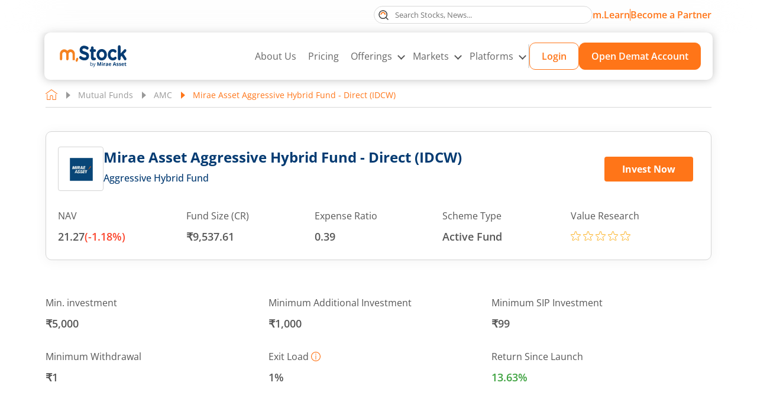

--- FILE ---
content_type: text/html; charset=utf-8
request_url: https://www.mstock.com/mutual-fund-investments/mirae-asset-aggressive-hybrid-fund-direct-(idcw)/mf548
body_size: 120782
content:
<!DOCTYPE html><html lang="en"><head><meta charSet="utf-8"/><meta name="viewport" content="width=device-width, initial-scale=1"/><link rel="preload" as="image" href="/mstock-logo-xl.svg" fetchPriority="high"/><link rel="preload" as="image" href="/MF-Logo-img/28628.png" fetchPriority="high"/><link rel="stylesheet" href="/_next/static/css/5e8dfd4179c75413.css" data-precedence="next"/><link rel="stylesheet" href="/_next/static/css/229bf54ec8158b60.css" data-precedence="next"/><link rel="stylesheet" href="/_next/static/css/2a0bb08cfcc02d09.css" data-precedence="next"/><link rel="stylesheet" href="/_next/static/css/811114f3a417add7.css" data-precedence="next"/><link rel="stylesheet" href="/_next/static/css/400d67de32134c00.css" data-precedence="next"/><link rel="stylesheet" href="/_next/static/css/60bf3707aa1a5bbb.css" data-precedence="next"/><link rel="stylesheet" href="/_next/static/css/ab838d738e26c627.css" data-precedence="next"/><link rel="stylesheet" href="/_next/static/css/7f225eaeb83b043f.css" data-precedence="next"/><link rel="stylesheet" href="/_next/static/css/00241fd3995a504b.css" data-precedence="next"/><link rel="preload" as="script" fetchPriority="low" nonce="A1AdPkaKxl9dnWK+3u95MA==" href="/_next/static/chunks/webpack-dabc48d75f6efc91.js"/><script src="/_next/static/chunks/fd9d1056-3add2e9323343462.js" async="" nonce="A1AdPkaKxl9dnWK+3u95MA=="></script><script src="/_next/static/chunks/2117-e3f59511db186460.js" async="" nonce="A1AdPkaKxl9dnWK+3u95MA=="></script><script src="/_next/static/chunks/main-app-5294d1645fe5526e.js" async="" nonce="A1AdPkaKxl9dnWK+3u95MA=="></script><script src="/_next/static/chunks/020d84de-38f2d93bca92de3e.js" async="" nonce="A1AdPkaKxl9dnWK+3u95MA=="></script><script src="/_next/static/chunks/aaea2bcf-6b3dc0925d751814.js" async="" nonce="A1AdPkaKxl9dnWK+3u95MA=="></script><script src="/_next/static/chunks/ca377847-fd7e85937f6cb137.js" async="" nonce="A1AdPkaKxl9dnWK+3u95MA=="></script><script src="/_next/static/chunks/7616-912f3a43bd2ea715.js" async="" nonce="A1AdPkaKxl9dnWK+3u95MA=="></script><script src="/_next/static/chunks/8382-9190c94ff4a90329.js" async="" nonce="A1AdPkaKxl9dnWK+3u95MA=="></script><script src="/_next/static/chunks/8628-5f09fd14d152cf97.js" async="" nonce="A1AdPkaKxl9dnWK+3u95MA=="></script><script src="/_next/static/chunks/2670-c84ec3794fe4ab5b.js" async="" nonce="A1AdPkaKxl9dnWK+3u95MA=="></script><script src="/_next/static/chunks/9501-d90a77f18807e30d.js" async="" nonce="A1AdPkaKxl9dnWK+3u95MA=="></script><script src="/_next/static/chunks/4840-b98dadbe2b94909c.js" async="" nonce="A1AdPkaKxl9dnWK+3u95MA=="></script><script src="/_next/static/chunks/4829-261dbe4fc86532c1.js" async="" nonce="A1AdPkaKxl9dnWK+3u95MA=="></script><script src="/_next/static/chunks/4508-10865fbd800a6091.js" async="" nonce="A1AdPkaKxl9dnWK+3u95MA=="></script><script src="/_next/static/chunks/197-1524be4b47f5618d.js" async="" nonce="A1AdPkaKxl9dnWK+3u95MA=="></script><script src="/_next/static/chunks/2380-9d0e798bb4a10e98.js" async="" nonce="A1AdPkaKxl9dnWK+3u95MA=="></script><script src="/_next/static/chunks/931-0ed5a6eb454b3c3e.js" async="" nonce="A1AdPkaKxl9dnWK+3u95MA=="></script><script src="/_next/static/chunks/680-dda5b77162858d27.js" async="" nonce="A1AdPkaKxl9dnWK+3u95MA=="></script><script src="/_next/static/chunks/app/mutual-fund-investments/page-a35e53928956989b.js" async="" nonce="A1AdPkaKxl9dnWK+3u95MA=="></script><script src="/_next/static/chunks/52271efe-dd7296d5cd213c4a.js" async="" nonce="A1AdPkaKxl9dnWK+3u95MA=="></script><script src="/_next/static/chunks/4332-2963a7b531834f47.js" async="" nonce="A1AdPkaKxl9dnWK+3u95MA=="></script><script src="/_next/static/chunks/app/mutual-fund-investments/%5B...mfdetails%5D/page-a192330dad1e9fc2.js" async="" nonce="A1AdPkaKxl9dnWK+3u95MA=="></script><meta name="twitter:url" content="https://www.mstock.com/mutual-fund-investments/mirae-asset-aggressive-hybrid-fund-direct-(idcw)/mf548"/><meta name="og:type" content="webpage"/><title>Mirae Asset Aggressive Hybrid Fund - Direct (IDCW) : Latest NAV, Mutual Fund Performance &amp; Returns</title><meta name="description" content="Unlock growth potential with Mirae Asset Aggressive Hybrid Fund - Direct (IDCW). Get latest NAV, SIP Returns &amp; holding analysis today. Invest in Mirae Asset Mutual Fund Online with m.Stock."/><meta name="title" content="Mirae Asset Aggressive Hybrid Fund - Direct (IDCW) : Latest NAV, Mutual Fund Performance &amp; Returns"/><link rel="canonical" href="https://www.mstock.com/mutual-fund-investments/mirae-asset-aggressive-hybrid-fund-direct-(idcw)/mf548"/><link rel="alternate" hrefLang="en-in" href="https://www.mstock.com/mutual-fund-investments/mirae-asset-aggressive-hybrid-fund-direct-(idcw)/mf548"/><meta property="og:title" content="Mirae Asset Aggressive Hybrid Fund - Direct (IDCW) : Latest NAV, Mutual Fund Performance &amp; Returns"/><meta property="og:description" content="Unlock growth potential with Mirae Asset Aggressive Hybrid Fund - Direct (IDCW). Get latest NAV, SIP Returns &amp; holding analysis today. Invest in Mirae Asset Mutual Fund Online with m.Stock."/><meta property="og:url" content="https://www.mstock.com/mutual-fund-investments/mirae-asset-aggressive-hybrid-fund-direct-(idcw)/mf548"/><meta property="og:site_name" content="m.Stock"/><meta property="og:image" content="https://www.mstock.com/mstock-logo.svg"/><meta name="twitter:card" content="summary"/><meta name="twitter:site" content="m.Stock"/><meta name="twitter:title" content="Mirae Asset Aggressive Hybrid Fund - Direct (IDCW) : Latest NAV, Mutual Fund Performance &amp; Returns"/><meta name="twitter:description" content="Unlock growth potential with Mirae Asset Aggressive Hybrid Fund - Direct (IDCW). Get latest NAV, SIP Returns &amp; holding analysis today. Invest in Mirae Asset Mutual Fund Online with m.Stock."/><meta name="twitter:image" content="https://www.mstock.com/mstock-logo.svg"/><link rel="shortcut icon" href="/favicon.ico"/><link rel="icon" href="/favicon.ico" type="image/x-icon" sizes="16x16"/><link rel="icon" href="/favicon.ico"/><script src="/_next/static/chunks/polyfills-42372ed130431b0a.js" noModule="" nonce="A1AdPkaKxl9dnWK+3u95MA=="></script><script nonce='A1AdPkaKxl9dnWK+3u95MA=='>var __uzdbm_1 = "46774acf-133c-4f5c-ba47-31758184e416";var __uzdbm_2 = "OTIzNWJkNDQtY3ppYS00YjYyLTlhNzQtOTk1OTc2MTFlZGZjJDE4LjExOS4xMTMuMjE0";var __uzdbm_3 = "7f900046774acf-133c-4f5c-ba47-31758184e4161-17689524221160-0023563f02ced49f28f10";var __uzdbm_4 = "false";var __uzdbm_5 = "uzmx";var __uzdbm_6 = "7f9000ab7a7636-31f1-4dba-8997-b17b303efc961-17689524221160-77ffa451783b25df10";var __uzdbm_7 = "mstock.com";</script> <script nonce='A1AdPkaKxl9dnWK+3u95MA=='>   (function (w, d, e, u, c, g, a, b) {     w["SSJSConnectorObj"] = w["SSJSConnectorObj"] || {       ss_cid: c,       domain_info: "auto",     };     w[g] = function (i, j) {       w["SSJSConnectorObj"][i] = j;     };     a = d.createElement(e);     a.async = true;     if (       navigator.userAgent.indexOf('MSIE') !== -1 ||       navigator.appVersion.indexOf('Trident/') > -1     ) {       u = u.replace("/advanced/", "/advanced/ie/");     }     a.src = u;     b = d.getElementsByTagName(e)[0];     b.parentNode.insertBefore(a, b);   })(     window, document, "script", "https://www.mstock.com/18f5227b-e27b-445a-a53f-f845fbe69b40/stormcaster.js", "czic", "ssConf"   );   ssConf("c1", "https://www.mstock.com");   ssConf("c3", "c99a4269-161c-4242-a3f0-28d44fa6ce24");   ssConf("au", "mstock.com");   ssConf("cu", "validate.perfdrive.com, ssc"); </script></head><body><div class="Header_mainHeader__eZnbR "><div class="Header_headerTop__BwDd4 " id="divScrollTop"><div class="Header_maContainer__lr_hY maContainer"><div class="undefined"><div class="Header_searchBox__2FU8b  false"><label for="topSearch" class="Header_searchIcon___qyoc" title="Search"><svg width="17" height="17" viewBox="0 0 17 17" fill="none" xmlns="http://www.w3.org/2000/svg"><path d="M7.66714 14.3343C11.3493 14.3343 14.3343 11.3493 14.3343 7.66714C14.3343 3.98498 11.3493 1 7.66714 1C3.98498 1 1 3.98498 1 7.66714C1 11.3493 3.98498 14.3343 7.66714 14.3343Z" stroke="#444444" stroke-width="1.2" stroke-linecap="round" stroke-linejoin="round"></path><path d="M16.0016 16.0006L12.418 12.417" stroke="#444444" stroke-width="1.2" stroke-linecap="round" stroke-linejoin="round"></path><mask id="path-3-inside-1_4940_2507" fill="white"><path d="M3.4981 7.66702C3.4981 7.11981 3.60588 6.57795 3.81529 6.07239C4.0247 5.56683 4.33164 5.10747 4.71858 4.72053C5.10552 4.3336 5.56488 4.02666 6.07044 3.81725C6.576 3.60784 7.11785 3.50006 7.66507 3.50006C8.21228 3.50006 8.75414 3.60784 9.2597 3.81725C9.76526 4.02666 10.2246 4.3336 10.6116 4.72053C10.9985 5.10747 11.3054 5.56684 11.5148 6.07239C11.7243 6.57795 11.832 7.11981 11.832 7.66702L10.3723 7.66702C10.3723 7.31151 10.3023 6.95947 10.1662 6.63102C10.0302 6.30256 9.83074 6.00412 9.57936 5.75273C9.32797 5.50135 9.02953 5.30193 8.70107 5.16588C8.37262 5.02983 8.02058 4.95981 7.66507 4.95981C7.30955 4.95981 6.95752 5.02983 6.62906 5.16588C6.30061 5.30193 6.00217 5.50135 5.75078 5.75273C5.49939 6.00412 5.29998 6.30256 5.16393 6.63102C5.02788 6.95947 4.95785 7.31151 4.95785 7.66702L3.4981 7.66702Z"></path></mask><path d="M3.4981 7.66702C3.4981 7.11981 3.60588 6.57795 3.81529 6.07239C4.0247 5.56683 4.33164 5.10747 4.71858 4.72053C5.10552 4.3336 5.56488 4.02666 6.07044 3.81725C6.576 3.60784 7.11785 3.50006 7.66507 3.50006C8.21228 3.50006 8.75414 3.60784 9.2597 3.81725C9.76526 4.02666 10.2246 4.3336 10.6116 4.72053C10.9985 5.10747 11.3054 5.56684 11.5148 6.07239C11.7243 6.57795 11.832 7.11981 11.832 7.66702L10.3723 7.66702C10.3723 7.31151 10.3023 6.95947 10.1662 6.63102C10.0302 6.30256 9.83074 6.00412 9.57936 5.75273C9.32797 5.50135 9.02953 5.30193 8.70107 5.16588C8.37262 5.02983 8.02058 4.95981 7.66507 4.95981C7.30955 4.95981 6.95752 5.02983 6.62906 5.16588C6.30061 5.30193 6.00217 5.50135 5.75078 5.75273C5.49939 6.00412 5.29998 6.30256 5.16393 6.63102C5.02788 6.95947 4.95785 7.31151 4.95785 7.66702L3.4981 7.66702Z" stroke="#FF7518" stroke-width="2.4" mask="url(#path-3-inside-1_4940_2507)"></path></svg></label></div></div><!--$--><a class="Header_viewDetailsAlink__OF3nk" title="m.Learn " href="/mlearn">m.Learn</a><!--/$--><span class="Header_topSeprator__DhF07"></span><!--$--><a class="Header_becomeLinkMob__iAq7R" title="Become a Partner" href="https://www.miraeassetpartners.com/">Become a Partner</a><!--/$--><!--$--><a class="Header_becomeLinkDesk__oC0CW" title="Become a Partner" target="blank" href="https://www.miraeassetpartners.com/">Become a Partner</a><!--/$--></div></div><header class="Header_header__gtmFw  "><!--$--><a class="Header_headerLogo__jQNRF" href="/"><img title="Online Trading - m.Stock by Mirae Asset" alt="m.Stock by Mirae Asset" fetchPriority="high" width="128" height="48" decoding="async" src="/mstock-logo-xl.svg" class="Img_img__0f_K5"/></a><!--/$--><!--$--><a class="Header_btnOrange__b_FTj Header_small__7J3r_ Header_btnMobview__cR6Fh" href="/open-demat-account">Open Demat Account</a><!--/$--><div class="Header_headRhs__LZjtM Header_test__z4_c8"><!--$--><a class="Header_headerLogo__jQNRF Header_headerLogoMob__1F7ZA" href="/"><img title="Online Trading - m.Stock by Mirae Asset" alt="m.Stock by Mirae Asset" loading="lazy" width="128" height="48" decoding="async" src="/mstock-logo-xl.svg" class="Img_img__0f_K5"/></a><!--/$--><nav class="Header_headerNav__MfSF4"><ul class="Header_mainMenuUlist__SzyO2"><li class="Header_liMainMenu__wobdq"><!--$--><a class="Header_mainMenuAlink__cg5q2 " title="About Us" href="/about-us">About Us</a><!--/$--></li><li class="Header_liMainMenu__wobdq"><!--$--><a class="Header_mainMenuAlink__cg5q2 " title="Pricing" href="/pricing">Pricing</a><!--/$--></li><li class="Header_liMainMenu__wobdq Header_hasMegaNav__oOqPc"><button class="Header_mainMenuAlink__cg5q2  Header_mainMenuAlinkMob__HUpcb">Offerings <em class="Header_rightArrow__MY_41"></em></button><div class="Header_mobileSubMenu__E__ce  Header_megaMenuInactiveMob__MQldO"><div class="Header_navTitle__YGRUW"><span class="Header_backArrow__9ZBtB"></span> <!--$--><a class="Header_mktLink__hjjBO" href="/investment-products">Offering</a><!--/$--></div><div class="Header_overMenu__0cLmo"><div class="MegaMenuStyle_innerMegaMenuWrap__bV6gy"><div class="MegaMenuStyle_offeringsMegaMenuBox__piie_"><ul class="MegaMenuStyle_ulist__jPTRg" role="tablist"><li role="tab"><!--$--><a class="MegaMenuStyle_titleBox__O58eX" href="/equity-trading"><div class="MegaMenuStyle_imgBox__HK19_"><svg width="28" height="32" viewBox="0 0 28 32" fill="none" xmlns="http://www.w3.org/2000/svg"><rect x="11.291" y="8.08081" width="5.14836" height="18.6628" fill="#FF7518"></rect><path d="M1 12.3838H6.6918V22.3445H1V12.3838ZM10.9606 8.11499H16.6524V26.6133H10.9606V8.11499Z" stroke="#333333" stroke-width="1.3" stroke-linejoin="round"></path><path d="M13.8071 31.0412V28.1953" stroke="#333333" stroke-width="1.3" stroke-linecap="round" stroke-linejoin="round"></path><path d="M20.918 6.68921H26.6098V13.0925H20.918V6.68921Z" stroke="#333333" stroke-width="1.3" stroke-linejoin="round"></path><path d="M3.84204 12.3836V5.26884M23.7633 22.3442V13.095M23.7633 6.69179V1" stroke="#333333" stroke-width="1.3" stroke-linecap="round" stroke-linejoin="round"></path></svg></div><div class="MegaMenuStyle_txtBox__Ibq55"><div class="MegaMenuStyle_line1__lU4MY">Stocks<span class="MegaMenuStyle_arrow__r3N6_"></span></div><div class="MegaMenuStyle_btnLine__PJD5O">ZERO brokerage orders | MTF from 6.99% p.a.| Instant pledge benefit</div></div></a><!--/$--></li><li role="tab"><!--$--><a class="MegaMenuStyle_titleBox__O58eX" href="/mutual-fund-investments"><div class="MegaMenuStyle_imgBox__HK19_"><svg width="27" height="31" viewBox="0 0 27 31" fill="none" xmlns="http://www.w3.org/2000/svg"><path d="M11.2823 8.90654H16.3755L20.1954 4.23776L17.2244 0.842285H11.2823L7.4624 3.38889L11.2823 8.90654Z" fill="#FF7518"></path><path d="M16.6284 9.28784C16.5134 9.2866 16.4019 9.24782 16.3109 9.1774C16.203 9.09236 16.133 8.96813 16.1162 8.83174C16.0993 8.69535 16.1371 8.55784 16.2212 8.44914L19.5622 4.18315C19.6025 4.04151 19.5896 3.89002 19.5261 3.75718C19.4625 3.62434 19.3526 3.51929 19.217 3.4618L17.2531 2.67832C17.1306 2.62886 17.0314 2.53469 16.9757 2.41486C16.9199 2.29504 16.9118 2.15851 16.9529 2.0329L17.0564 1.72572C17.0384 1.53683 16.9506 1.36144 16.8102 1.2338C16.6698 1.10616 16.4868 1.03543 16.2971 1.03543H11.434C11.2446 1.03551 11.0621 1.10635 10.9223 1.23406C10.7824 1.36177 10.6954 1.53713 10.6781 1.72572L10.7851 2.01219C10.8349 2.13899 10.8323 2.28033 10.7779 2.40521C10.7236 2.53009 10.6219 2.62831 10.4952 2.67832L8.52099 3.47215C8.38541 3.52965 8.27551 3.63469 8.21195 3.76753C8.14839 3.90038 8.13555 4.05186 8.17585 4.19351L11.5168 8.45949C11.6009 8.56819 11.6387 8.7057 11.6219 8.84209C11.6051 8.97848 11.5351 9.10271 11.4271 9.18775C11.3737 9.22972 11.3126 9.26071 11.2472 9.27893C11.1818 9.29715 11.1134 9.30223 11.046 9.29389C10.9786 9.28555 10.9136 9.26394 10.8546 9.23032C10.7956 9.1967 10.7438 9.15174 10.7023 9.09801L7.29918 4.74919C7.26977 4.71107 7.24541 4.6693 7.2267 4.62494C7.06692 4.22423 7.07153 3.77669 7.23951 3.37934C7.40749 2.982 7.72531 2.66688 8.12408 2.5023L9.63581 1.89484C9.63241 1.86272 9.63241 1.83033 9.63581 1.7982C9.63672 1.32157 9.82647 0.86472 10.1635 0.527689C10.5005 0.190658 10.9574 0.000912219 11.434 0H16.2971C16.774 0 17.2314 0.189453 17.5686 0.526682C17.9058 0.86391 18.0953 1.32129 18.0953 1.7982C18.097 1.83039 18.097 1.86265 18.0953 1.89484L19.6036 2.5023C20.0051 2.66489 20.3259 2.97976 20.496 3.37812C20.666 3.77648 20.6716 4.22597 20.5113 4.62839C20.4939 4.67341 20.4695 4.71536 20.4388 4.75264L17.0392 9.08766C16.9904 9.15003 16.9281 9.20047 16.8569 9.23516C16.7857 9.26985 16.7076 9.28786 16.6284 9.28784Z" fill="#444444"></path><path d="M19.6838 30.5534H8.05932C7.904 30.5534 4.45256 30.5361 2.41621 28.234C1.25652 26.9225 0.804381 25.1588 1.07705 22.9878C2.04345 15.2669 9.67459 9.03362 10.8895 8.51936C11.7282 8.17421 16.0322 8.17421 16.8709 8.51936C18.0754 9.03362 25.7066 15.2635 26.673 22.9878C26.9456 25.1588 26.4935 26.9225 25.3338 28.234C23.3147 30.5189 19.8633 30.5534 19.6838 30.5534ZM13.8715 9.29248C12.7188 9.29248 11.5625 9.35115 11.2864 9.47196C10.6721 9.73426 3.04437 15.6017 2.10212 23.1155C1.87088 24.9758 2.23673 26.4634 3.18588 27.5437C4.9116 29.4938 8.0179 29.5179 8.05932 29.5179H19.6803C19.7114 29.5179 22.8315 29.4938 24.5538 27.5437C25.5029 26.4634 25.8688 24.9758 25.6375 23.1155C24.6953 15.5983 17.0676 9.73426 16.4532 9.47196C16.1771 9.35115 15.0312 9.29248 13.8715 9.29248Z" fill="#444444"></path><path fill-rule="evenodd" clip-rule="evenodd" d="M2.2664 28.3666L2.26637 28.3665C1.0596 27.0017 0.600682 25.1758 0.878588 22.963C1.36862 19.048 3.54493 15.5239 5.73713 12.9223C6.83474 11.6197 7.94032 10.5435 8.84904 9.75985C9.3034 9.36802 9.70959 9.04839 10.042 8.80963C10.3703 8.57384 10.6377 8.4088 10.8115 8.33523L10.8134 8.33444L10.8134 8.33445C10.9402 8.28227 11.1177 8.24167 11.3209 8.20873C11.5275 8.17524 11.7734 8.14774 12.0439 8.12591C12.5851 8.08223 13.2335 8.06055 13.8802 8.06055C14.5269 8.06055 15.1753 8.08223 15.7165 8.12591C15.987 8.14774 16.2328 8.17524 16.4394 8.20873C16.6426 8.24167 16.8201 8.28227 16.947 8.33445L16.9494 8.33545L16.9494 8.33547C17.1217 8.40904 17.3879 8.57396 17.7151 8.80963C18.0465 9.04829 18.4518 9.36776 18.9054 9.75945C19.8126 10.5428 20.9172 11.6186 22.0142 12.921C24.2051 15.5222 26.3813 19.0463 26.8714 22.9629C27.1493 25.1758 26.6904 27.0017 25.4836 28.3665C24.4375 29.5504 23.0271 30.1447 21.869 30.4442C20.7092 30.7442 19.7832 30.7534 19.6838 30.7534H8.05931C7.97271 30.7534 7.05262 30.7486 5.89338 30.4507C4.73584 30.1533 3.32115 29.559 2.2664 28.3666ZM25.3338 28.2341C26.4935 26.9225 26.9456 25.1588 26.673 22.9879C25.7065 15.2635 18.0754 9.03367 16.8708 8.51941C16.0321 8.17426 11.7282 8.17426 10.8895 8.51941C9.67459 9.03367 2.04344 15.267 1.07704 22.9879C0.804375 25.1588 1.25651 26.9225 2.4162 28.2341C4.45255 30.5362 7.904 30.5534 8.05931 30.5534H19.6838C19.8633 30.5534 23.3147 30.5189 25.3338 28.2341ZM11.365 9.65595L11.3649 9.65594C11.3447 9.66457 11.2922 9.69374 11.2024 9.7529C11.1166 9.80947 11.0059 9.8873 10.8734 9.98586C10.6085 10.1828 10.2603 10.4598 9.85535 10.8093C9.04549 11.5081 8.01217 12.4941 6.96874 13.705C4.87854 16.1308 2.76467 19.4399 2.30058 23.1403C2.07418 24.9618 2.43518 26.3862 3.33598 27.4116C4.1608 28.3434 5.32402 28.823 6.30279 29.0681C6.79019 29.1902 7.22649 29.2528 7.54315 29.2848C7.70135 29.3007 7.82933 29.3091 7.91847 29.3134C7.96303 29.3155 7.99785 29.3167 8.02184 29.3173L8.04953 29.3179C8.0526 29.3179 8.05493 29.318 8.05655 29.318C8.05843 29.318 8.05935 29.318 8.05931 29.318H19.6803C19.68 29.318 19.6921 29.3179 19.716 29.3173C19.7396 29.3167 19.774 29.3155 19.8183 29.3134C19.9068 29.3091 20.0345 29.3007 20.1926 29.2848C20.5091 29.2528 20.946 29.1902 21.4343 29.0681C22.415 28.823 23.5807 28.3433 24.4036 27.4116C25.3044 26.3863 25.6654 24.9619 25.4391 23.1404C24.975 19.4382 22.8611 16.1291 20.7709 13.7037C19.7275 12.493 18.6942 11.5074 17.8843 10.8088C17.4794 10.4595 17.1311 10.1826 16.8663 9.98574C16.7338 9.88723 16.6231 9.80943 16.5372 9.75288C16.4475 9.69375 16.3949 9.66458 16.3747 9.65594L16.3731 9.65524L16.3731 9.65524C16.3323 9.6374 16.2342 9.61371 16.0693 9.59115C15.9115 9.56957 15.7114 9.55128 15.481 9.53656C15.0205 9.50714 14.4486 9.49253 13.8715 9.49253C13.298 9.49253 12.7252 9.50714 12.2629 9.53656C12.0316 9.55129 11.8304 9.56957 11.6717 9.59117C11.5058 9.61375 11.4072 9.63746 11.3666 9.65524L11.365 9.65595ZM25.6375 23.1156C25.8688 24.9759 25.5029 26.4635 24.5538 27.5438C22.8315 29.4938 19.7114 29.518 19.6803 29.518H8.05931C8.01789 29.518 4.91159 29.4938 3.18587 27.5438C2.23672 26.4635 1.87087 24.9759 2.10212 23.1156C3.04436 15.6018 10.6721 9.73431 11.2864 9.472C11.5625 9.3512 12.7188 9.29253 13.8715 9.29253C15.0312 9.29253 16.1771 9.3512 16.4532 9.472C17.0676 9.73431 24.6953 15.5983 25.6375 23.1156Z" fill="#444444"></path><path d="M16.0954 5.21297C16.0059 5.21289 15.9179 5.18961 15.8401 5.1454C15.7623 5.10119 15.6973 5.03757 15.6514 4.96073C15.6055 4.88389 15.5803 4.79647 15.5783 4.70699C15.5762 4.61751 15.5974 4.52904 15.6398 4.4502L16.9928 1.94445C17.0582 1.82362 17.169 1.73374 17.3007 1.69458C17.4324 1.65542 17.5743 1.67019 17.6951 1.73564C17.816 1.80109 17.9058 1.91186 17.945 2.04358C17.9842 2.1753 17.9694 2.31718 17.9039 2.43801L16.551 4.94031C16.507 5.0229 16.4414 5.09193 16.3611 5.13998C16.2808 5.18803 16.1889 5.21326 16.0954 5.21297Z" fill="#444444"></path><path d="M11.709 5.21297C11.6154 5.21326 11.5236 5.18803 11.4433 5.13998C11.363 5.09193 11.2974 5.0229 11.2534 4.94031L9.90044 2.43801C9.83499 2.31718 9.82022 2.1753 9.85937 2.04358C9.89853 1.91186 9.98842 1.80109 10.1092 1.73564C10.2301 1.67019 10.372 1.65542 10.5037 1.69458C10.6354 1.73374 10.7462 1.82362 10.8116 1.94445L12.1646 4.4502C12.2069 4.52904 12.2281 4.61751 12.2261 4.70699C12.2241 4.79647 12.1989 4.88389 12.153 4.96073C12.1071 5.03757 12.0421 5.10119 11.9643 5.1454C11.8864 5.18961 11.7985 5.21289 11.709 5.21297Z" fill="#444444"></path><path d="M17.2697 17.1899H16.6266C16.539 16.7557 16.3453 16.3635 16.0873 16.0227H17.2697C17.5919 16.0227 17.8533 15.7612 17.8533 15.4391C17.8533 15.1169 17.5919 14.8555 17.2697 14.8555H13.7681H11.4337C11.1116 14.8555 10.8501 15.1169 10.8501 15.4391C10.8501 15.7612 11.1116 16.0227 11.4337 16.0227H13.7681C14.528 16.0227 15.1699 16.5117 15.4115 17.1899H11.4337C11.1116 17.1899 10.8501 17.4513 10.8501 17.7735C10.8501 18.0956 11.1116 18.3571 11.4337 18.3571H15.4115C15.1699 19.0352 14.528 19.5242 13.7681 19.5242H11.4337C11.3579 19.5242 11.282 19.5394 11.2108 19.5686C11.0684 19.6281 10.954 19.7413 10.8945 19.8849C10.835 20.0273 10.835 20.1884 10.8945 20.3308C10.9237 20.4031 10.9669 20.4673 11.0217 20.521L15.6893 25.1886C15.8037 25.303 15.9531 25.3602 16.1025 25.3602C16.2519 25.3602 16.4013 25.303 16.5157 25.1898C16.7433 24.9622 16.7433 24.5922 16.5157 24.3646L12.8425 20.6914H13.7681C15.1781 20.6914 16.3558 19.6877 16.6266 18.3571H17.2697C17.5919 18.3571 17.8533 18.0956 17.8533 17.7735C17.8533 17.4513 17.5919 17.1899 17.2697 17.1899Z" fill="#444444"></path></svg></div><div class="MegaMenuStyle_txtBox__Ibq55"><div class="MegaMenuStyle_line1__lU4MY">Mutual Fund<!-- --> <span class="MegaMenuStyle_tagLbl__zfxX3">Third Party Product</span><span class="MegaMenuStyle_arrow__r3N6_"></span></div><div class="MegaMenuStyle_btnLine__PJD5O">0% commission | 2-click SIP | 3,500+ direct MF schemes<!-- --> </div></div></a><!--/$--></li><li role="tab"><!--$--><a class="MegaMenuStyle_titleBox__O58eX" href="/futures-and-options-trading"><div class="MegaMenuStyle_imgBox__HK19_"><svg width="30" height="30" viewBox="0 0 30 30" fill="none" xmlns="http://www.w3.org/2000/svg"><g clip-path="url(#clip0_17971_4366)"><path d="M18.0001 8.00008L25.0001 8.33342L17.7952 0.801085L18.0001 8.00008Z" fill="#FF7518"></path><path d="M18.2356 6.62859V2.26583L23.7619 7.79199H19.3989C18.7575 7.79199 18.2356 7.27005 18.2356 6.62859ZM25.9247 7.99507L18.0326 0.102961C17.9026 -0.0270024 17.7264 -0.1 17.5426 -0.1H6.42188C5.01612 -0.1 3.87266 1.04346 3.87266 2.44922V27.5508C3.87266 28.9565 5.01612 30.1 6.42188 30.1H23.5784C24.9841 30.1 26.1276 28.9565 26.1276 27.5508V8.48502C26.1276 8.30131 26.0546 8.12499 25.9247 7.99507ZM24.7418 27.5508C24.7418 28.1922 24.2198 28.7142 23.5784 28.7142H6.42188C5.78048 28.7142 5.25848 28.1922 5.25848 27.5508V2.44922C5.25848 1.80783 5.78048 1.28582 6.42188 1.28582H16.8496V6.62871C16.8496 8.03446 17.9931 9.17793 19.3988 9.17793H24.7418V27.5508Z" fill="#444444" stroke="#444444" stroke-width="0.2"></path><path d="M19.0764 22.3555H9.59022C9.2628 22.3555 8.99731 22.621 8.99731 22.9484C8.99731 23.2758 9.2628 23.5413 9.59022 23.5413H19.0764C19.404 23.5413 19.6693 23.2758 19.6693 22.9484C19.6693 22.621 19.404 22.3555 19.0764 22.3555Z" fill="#444444"></path><path d="M15.9934 25.0039H9.59022C9.2628 25.0039 8.99731 25.2694 8.99731 25.5968C8.99731 25.9242 9.2628 26.1897 9.59022 26.1897H15.9934C16.3209 26.1897 16.5863 25.9242 16.5863 25.5968C16.5863 25.2694 16.3209 25.0039 15.9934 25.0039Z" fill="#444444"></path><path d="M10 19.0288L13.4454 15.5834L16.0278 18.1659L20.8603 13.3334" stroke="#FF7518" stroke-width="2" stroke-miterlimit="10" stroke-linecap="round" stroke-linejoin="round"></path><path d="M20.8608 16.2656V13.3333H17.9285" stroke="#FF7518" stroke-width="2" stroke-miterlimit="10" stroke-linecap="round" stroke-linejoin="round"></path></g><defs><clipPath id="clip0_17971_4366"><rect width="30" height="30" fill="white"></rect></clipPath></defs></svg></div><div class="MegaMenuStyle_txtBox__Ibq55"><div class="MegaMenuStyle_line1__lU4MY">Futures &amp; Options<span class="MegaMenuStyle_arrow__r3N6_"></span></div><div class="MegaMenuStyle_btnLine__PJD5O">Advanced Option Chain | 4X trades with instant margin | Trade from TradingView charts<!-- --> </div></div></a><!--/$--></li><li role="tab"><!--$--><a class="MegaMenuStyle_titleBox__O58eX" href="/etf"><div class="MegaMenuStyle_imgBox__HK19_"><svg width="29" height="29" viewBox="0 0 29 29" fill="none" xmlns="http://www.w3.org/2000/svg"><rect x="11.5999" y="13.5332" width="5.8" height="13.5333" fill="#FF7518"></rect><path d="M1.81238 14.4999C1.83985 14.4999 1.8673 14.4981 1.89454 14.4945C6.33271 13.8923 10.6613 12.6554 14.7476 10.8218C18.8742 8.96511 22.7082 6.51709 26.1289 3.55484L25.393 6.49954C25.3543 6.65489 25.3787 6.81926 25.4611 6.95656C25.5435 7.09385 25.6769 7.19285 25.8322 7.23179C25.8803 7.24368 25.9296 7.24977 25.979 7.24992C26.1137 7.24975 26.2445 7.20459 26.3505 7.12162C26.4566 7.03865 26.5319 6.92262 26.5645 6.79196L27.7728 1.95863C27.795 1.86963 27.7967 1.77675 27.7776 1.68703C27.7586 1.59731 27.7194 1.51309 27.6629 1.44078C27.6065 1.36846 27.5344 1.30994 27.452 1.26966C27.3696 1.22937 27.2791 1.20837 27.1874 1.20825H22.354C22.1938 1.20825 22.0401 1.27191 21.9268 1.38521C21.8135 1.49851 21.7499 1.65218 21.7499 1.81242C21.7499 1.97265 21.8135 2.12633 21.9268 2.23963C22.0401 2.35293 22.1938 2.41659 22.354 2.41659H25.5978C22.2005 5.40211 18.3765 7.86364 14.2522 9.71975C10.2713 11.506 6.05444 12.7107 1.73082 13.297C1.57892 13.3175 1.44049 13.395 1.34359 13.5138C1.24668 13.6325 1.19854 13.7837 1.2089 13.9366C1.21927 14.0896 1.28738 14.2328 1.39943 14.3374C1.51148 14.442 1.6591 14.5001 1.81238 14.4999Z" fill="#444444"></path><path d="M27.1874 26.5832H26.5833V10.2707C26.5833 10.1104 26.5196 9.95676 26.4063 9.84346C26.293 9.73016 26.1393 9.6665 25.9791 9.6665H19.9374C19.7772 9.6665 19.6235 9.73016 19.5102 9.84346C19.3969 9.95676 19.3333 10.1104 19.3333 10.2707V26.5832H18.1249V13.8957C18.1249 13.7354 18.0613 13.5818 17.948 13.4685C17.8347 13.3552 17.681 13.2915 17.5208 13.2915H11.4791C11.3189 13.2915 11.1652 13.3552 11.0519 13.4685C10.9386 13.5818 10.8749 13.7354 10.8749 13.8957V26.5832H9.66659V17.5207C9.66659 17.3604 9.60293 17.2068 9.48963 17.0935C9.37633 16.9802 9.22265 16.9165 9.06242 16.9165H3.02075C2.86052 16.9165 2.70685 16.9802 2.59354 17.0935C2.48024 17.2068 2.41659 17.3604 2.41659 17.5207V26.5832H1.81242C1.65218 26.5832 1.49851 26.6468 1.38521 26.7601C1.27191 26.8734 1.20825 27.0271 1.20825 27.1873C1.20825 27.3476 1.27191 27.5012 1.38521 27.6145C1.49851 27.7279 1.65218 27.7915 1.81242 27.7915H27.1874C27.3477 27.7915 27.5013 27.7279 27.6146 27.6145C27.7279 27.5012 27.7916 27.3476 27.7916 27.1873C27.7916 27.0271 27.7279 26.8734 27.6146 26.7601C27.5013 26.6468 27.3477 26.5832 27.1874 26.5832ZM20.5416 10.8748H25.3749V26.5832H20.5416V10.8748ZM12.0833 14.4998H16.9166V26.5832H12.0833V14.4998ZM3.62492 18.1248H8.45825V26.5832H3.62492V18.1248Z" fill="#444444"></path></svg></div><div class="MegaMenuStyle_txtBox__Ibq55"><div class="MegaMenuStyle_line1__lU4MY">ETF<span class="MegaMenuStyle_arrow__r3N6_"></span></div><div class="MegaMenuStyle_btnLine__PJD5O">Pledge ETFs for margin | Invest with Pay Later (MTF)</div></div></a><!--/$--></li><li role="tab"><!--$--><a class="MegaMenuStyle_titleBox__O58eX" href="/ipo"><div class="MegaMenuStyle_imgBox__HK19_"><svg width="30" height="24" viewBox="0 0 30 24" fill="none" xmlns="http://www.w3.org/2000/svg"><path d="M5.81184 8.09839H3.75586C2.65129 8.09839 1.75586 8.99382 1.75586 10.0984V12.1544C1.75586 13.2589 2.65129 14.1544 3.75586 14.1544H5.81184C6.91641 14.1544 7.81184 13.2589 7.81184 12.1544V10.0984C7.81184 8.99382 6.91641 8.09839 5.81184 8.09839Z" fill="#FF7518"></path><path fill-rule="evenodd" clip-rule="evenodd" d="M3.75566 7.89844H5.81164C7.02667 7.89844 8.01164 8.88341 8.01164 10.0984V12.1544C8.01164 13.3694 7.02667 14.3544 5.81164 14.3544H3.75566C2.54063 14.3544 1.55566 13.3694 1.55566 12.1544V10.0984C1.55566 8.88341 2.54064 7.89844 3.75566 7.89844ZM3.75566 8.09844H5.81164C6.91621 8.09844 7.81164 8.99387 7.81164 10.0984V12.1544C7.81164 13.259 6.91621 14.1544 5.81164 14.1544H3.75566C2.65109 14.1544 1.75566 13.259 1.75566 12.1544V10.0984C1.75566 8.99387 2.65109 8.09844 3.75566 8.09844Z" fill="#444444"></path><path d="M22.5922 20.8402C22.521 20.8402 22.4509 20.8274 22.3821 20.8017L7.21061 14.9665C6.98537 14.8801 6.83716 14.6631 6.83716 14.4215V7.41927C6.83716 7.1777 6.98537 6.96063 7.21061 6.87427L22.3821 1.03908C22.563 0.969058 22.7625 0.994732 22.9224 1.10327C23.0811 1.2118 23.1757 1.39153 23.1757 1.58409V20.2567C23.1757 20.4492 23.0811 20.629 22.9224 20.7375C22.8232 20.8052 22.7089 20.8402 22.5922 20.8402ZM8.00419 14.02L22.0086 19.4071V2.43369L8.00419 7.82073V14.02Z" fill="#444444"></path><path d="M7.41871 15.0037H3.33407C2.04683 15.0037 1 13.9569 1 12.6697V9.16855C1 7.88131 2.04683 6.83447 3.33407 6.83447H7.41871C7.74081 6.83447 8.00222 7.09589 8.00222 7.41799V14.4202C8.00222 14.7423 7.74081 15.0037 7.41871 15.0037ZM3.33407 8.00151C2.68987 8.00151 2.16704 8.52434 2.16704 9.16855V12.6697C2.16704 13.3139 2.68987 13.8367 3.33407 13.8367H6.83519V8.00151H3.33407Z" fill="#444444"></path><path fill-rule="evenodd" clip-rule="evenodd" d="M7.41875 15.2038H3.33412C1.93642 15.2038 0.800049 14.0674 0.800049 12.6697V9.1686C0.800049 7.7709 1.93642 6.63452 3.33412 6.63452H7.41875C7.85131 6.63452 8.20227 6.98548 8.20227 7.41804V14.4203C8.20227 14.8528 7.85131 15.2038 7.41875 15.2038ZM3.33412 8.20156C2.80038 8.20156 2.36709 8.63485 2.36709 9.1686V12.6697C2.36709 13.2035 2.80038 13.6367 3.33412 13.6367H6.63524V8.20156H3.33412ZM3.33412 8.00156C2.68992 8.00156 2.16709 8.52439 2.16709 9.1686V12.6697C2.16709 13.3139 2.68992 13.8367 3.33412 13.8367H6.83524V8.00156H3.33412ZM3.33412 15.0038H7.41875C7.74086 15.0038 8.00227 14.7424 8.00227 14.4203V7.41804C8.00227 7.09594 7.74086 6.83452 7.41875 6.83452H3.33412C2.04688 6.83452 1.00005 7.88135 1.00005 9.1686V12.6697C1.00005 13.957 2.04688 15.0038 3.33412 15.0038Z" fill="#444444"></path><path d="M9.75469 23.173H6.25357C5.96298 23.173 5.71674 22.9595 5.67589 22.6712L4.50885 14.502C4.46334 14.1834 4.68507 13.8881 5.00484 13.8426C5.31761 13.8029 5.6187 14.0188 5.66422 14.3386L6.76007 22.006H9.10114L8.32156 15.0575C8.28655 14.7377 8.51646 14.4494 8.83623 14.4121C9.14549 14.3783 9.44425 14.607 9.4816 14.9268L10.3335 22.5242C10.3522 22.6899 10.2997 22.8544 10.1888 22.9782C10.0791 23.1019 9.92157 23.173 9.75469 23.173Z" fill="#444444"></path><path fill-rule="evenodd" clip-rule="evenodd" d="M9.48168 14.9268L10.3336 22.5242C10.3523 22.6899 10.2998 22.8545 10.1889 22.9782C10.0792 23.1019 9.92165 23.1731 9.75476 23.1731H6.25365C5.96306 23.1731 5.71681 22.9595 5.67597 22.6713L4.50893 14.502C4.46342 14.1834 4.68515 13.8881 5.00492 13.8426C5.31769 13.803 5.61878 14.0189 5.6643 14.3386L6.76015 22.0061H9.10122L8.32164 15.0575C8.28663 14.7377 8.51654 14.4495 8.8363 14.4121C9.14557 14.3783 9.44433 14.607 9.48168 14.9268ZM8.87753 21.8061L8.12289 15.0798C8.0759 14.6506 8.38436 14.2636 8.8131 14.2135L8.81455 14.2133C9.23089 14.1678 9.62998 14.4725 9.68033 14.9036L10.5324 22.5018C10.5324 22.5018 10.5324 22.5019 10.5324 22.5018C10.5574 22.724 10.4869 22.9454 10.3378 23.1117C10.1902 23.2777 9.97849 23.3731 9.75476 23.3731H6.25365C5.86347 23.3731 5.5328 23.0863 5.47795 22.6994M5.47795 22.6994L4.31094 14.5303C4.24975 14.102 4.54792 13.7057 4.97674 13.6446L4.97975 13.6442C5.39577 13.5914 5.80067 13.8774 5.8623 14.3104L6.93359 21.8061H8.87753" fill="#444444"></path><path d="M24.9255 8.00251C24.7376 8.00251 24.5532 7.91148 24.44 7.74226C24.2614 7.47501 24.3338 7.11206 24.6022 6.9335L28.1033 4.59943C28.3694 4.42204 28.7323 4.49206 28.9121 4.76164C29.0906 5.0289 29.0183 5.39184 28.7498 5.5704L25.2487 7.90448C25.1495 7.971 25.0375 8.00251 24.9255 8.00251Z" fill="#444444"></path><path fill-rule="evenodd" clip-rule="evenodd" d="M24.2738 7.85351L24.2737 7.85342C24.0337 7.49419 24.131 7.00696 24.4913 6.76714M24.4915 6.76703L27.9924 4.43307C28.3498 4.19481 28.837 4.28869 29.0784 4.65059C29.3185 5.00987 29.2211 5.49719 28.8607 5.73697L28.7499 5.57047L28.8608 5.73686L28.8607 5.73697L25.3602 8.07064L25.2488 7.90454L25.3597 8.07094L25.36 8.07078C25.2265 8.16024 25.0754 8.20256 24.9255 8.20256C24.6732 8.20256 24.4254 8.08013 24.2738 7.85351M28.9121 4.7617C28.7324 4.49211 28.3695 4.42209 28.1034 4.59948L24.6023 6.93355C24.3338 7.11211 24.2615 7.47506 24.44 7.74231C24.5532 7.91153 24.7376 8.00256 24.9255 8.00256C25.0376 8.00256 25.1496 7.97105 25.2488 7.90453L28.7499 5.57045C29.0183 5.3919 29.0907 5.02895 28.9121 4.7617Z" fill="#444444"></path><path d="M28.426 18.5061C28.314 18.5061 28.2019 18.4746 28.1028 18.4081L24.6016 16.074C24.3344 15.8954 24.2609 15.5325 24.4394 15.2652C24.6191 14.9968 24.9833 14.9256 25.2482 15.103L28.7493 17.4371C29.0165 17.6157 29.0901 17.9786 28.9115 18.2459C28.7983 18.4151 28.6139 18.5061 28.426 18.5061Z" fill="#444444"></path><path fill-rule="evenodd" clip-rule="evenodd" d="M24.4906 16.2403C24.1322 16.0009 24.0328 15.5139 24.2732 15.1542C24.5141 14.7944 25.0024 14.6978 25.3594 14.9368C25.3593 14.9367 25.3594 14.9368 25.3594 14.9368L28.8603 17.2707C29.2187 17.5102 29.3183 17.9972 29.0779 18.357C28.9263 18.5836 28.6784 18.7061 28.4261 18.7061C28.2762 18.7061 28.1251 18.6638 27.9916 18.5743C27.9916 18.5743 27.9917 18.5744 27.9916 18.5743L24.4906 16.2403ZM28.1028 18.4081C28.202 18.4746 28.3141 18.5061 28.4261 18.5061C28.614 18.5061 28.7984 18.4151 28.9116 18.2459C29.0902 17.9786 29.0166 17.6157 28.7494 17.4371L25.2483 15.1031C24.9834 14.9257 24.6192 14.9969 24.4395 15.2653C24.261 15.5325 24.3345 15.8955 24.6017 16.074L28.1028 18.4081Z" fill="#444444"></path><path d="M28.4267 12.0887H24.9256C24.6035 12.0887 24.342 11.8273 24.342 11.5051C24.342 11.183 24.6035 10.9216 24.9256 10.9216H28.4267C28.7488 10.9216 29.0102 11.183 29.0102 11.5051C29.0102 11.8273 28.7488 12.0887 28.4267 12.0887Z" fill="#444444"></path><path fill-rule="evenodd" clip-rule="evenodd" d="M28.4267 12.2887H24.9256C24.493 12.2887 24.1421 11.9378 24.1421 11.5052C24.1421 11.0726 24.493 10.7217 24.9256 10.7217H28.4267C28.8593 10.7217 29.2102 11.0726 29.2102 11.5052C29.2102 11.9378 28.8593 12.2887 28.4267 12.2887ZM24.9256 12.0887H28.4267C28.7488 12.0887 29.0102 11.8273 29.0102 11.5052C29.0102 11.1831 28.7488 10.9217 28.4267 10.9217H24.9256C24.6035 10.9217 24.3421 11.1831 24.3421 11.5052C24.3421 11.8273 24.6035 12.0887 24.9256 12.0887Z" fill="#444444"></path></svg></div><div class="MegaMenuStyle_txtBox__Ibq55"><div class="MegaMenuStyle_line1__lU4MY">IPO<span class="MegaMenuStyle_arrow__r3N6_"></span></div><div class="MegaMenuStyle_btnLine__PJD5O">2-click application | Real-time tracking</div></div></a><!--/$--></li><li role="tab"><!--$--><a class="MegaMenuStyle_titleBox__O58eX" href="/margin-pledge"><div class="MegaMenuStyle_imgBox__HK19_"><svg width="30" height="27" viewBox="0 0 30 27" fill="none" xmlns="http://www.w3.org/2000/svg"><path d="M29.615 11.395C29.3116 11.156 28.8712 11.2082 28.6322 11.5126L28.0068 12.3078C27.6 5.4528 21.8966 0 14.9412 0C10.2326 0 5.86482 2.5478 3.54222 6.6494C3.35162 6.9858 3.47002 7.413 3.80642 7.6034C4.14302 7.7942 4.57002 7.6756 4.76042 7.3392C6.83502 3.6758 10.7362 1.4 14.9412 1.4C21.0844 1.4 26.1322 6.1636 26.5942 12.1902L26.0216 11.4986C25.775 11.201 25.334 11.1594 25.0358 11.4058C24.7382 11.6524 24.6966 12.0936 24.943 12.3916L26.8406 14.6838C26.8414 14.6848 26.8424 14.6852 26.843 14.6862C26.8736 14.7228 26.9082 14.7568 26.9472 14.7876C26.9484 14.7884 26.9496 14.789 26.9506 14.7898C26.9594 14.7966 26.969 14.8016 26.978 14.8078C27.008 14.829 27.039 14.848 27.0712 14.8638C27.0846 14.8704 27.098 14.8758 27.1116 14.8814C27.1428 14.8944 27.1744 14.905 27.2068 14.9132C27.2194 14.9164 27.2316 14.92 27.2442 14.9226C27.289 14.9314 27.334 14.9372 27.3792 14.9372H27.3796C27.3796 14.9372 27.3798 14.9372 27.38 14.9372C27.4266 14.9372 27.473 14.931 27.5192 14.9216C27.5324 14.919 27.545 14.915 27.558 14.9116C27.5912 14.9028 27.6236 14.8918 27.6554 14.878C27.6694 14.872 27.6832 14.866 27.6968 14.8592C27.73 14.8422 27.7618 14.8222 27.7926 14.7994C27.8014 14.793 27.8106 14.788 27.8192 14.7812C27.8214 14.7794 27.824 14.7782 27.8262 14.7764C27.8648 14.7444 27.8986 14.7088 27.9286 14.671C27.929 14.6704 27.9296 14.6702 27.93 14.6696L29.7324 12.3774C29.9716 12.0738 29.919 11.6338 29.615 11.395Z" fill="#444444"></path><path d="M26.0252 18.6813C25.6904 18.4875 25.2622 18.6021 25.0688 18.9365C22.9826 22.5423 19.102 24.7823 14.9414 24.7823C8.79821 24.7823 3.75021 20.0185 3.28841 13.9917L3.86101 14.6833C3.99941 14.8507 4.19921 14.9371 4.40061 14.9371C4.55781 14.9371 4.71601 14.8843 4.84661 14.7763C5.14441 14.5299 5.18601 14.0885 4.93941 13.7907L3.04181 11.4985C3.04121 11.4979 3.04041 11.4973 3.04001 11.4967C3.02521 11.4791 3.00681 11.4639 2.99021 11.4475C2.97261 11.4303 2.95601 11.4115 2.93701 11.3963C2.93641 11.3959 2.93601 11.3951 2.93541 11.3947C2.92621 11.3875 2.91601 11.3831 2.90661 11.3765C2.87841 11.3565 2.85001 11.3367 2.81961 11.3211C2.80301 11.3127 2.78541 11.3075 2.76841 11.3005C2.74361 11.2903 2.71921 11.2791 2.69341 11.2719C2.67261 11.2661 2.65141 11.2637 2.63041 11.2599C2.60721 11.2557 2.58441 11.2499 2.56101 11.2481C2.54001 11.2463 2.51901 11.2481 2.49781 11.2483C2.47381 11.2485 2.45001 11.2473 2.42621 11.2499C2.40581 11.2521 2.38601 11.2577 2.36581 11.2619C2.34181 11.2667 2.31781 11.2701 2.29441 11.2775C2.27221 11.2845 2.25121 11.2951 2.22961 11.3041C2.20961 11.3127 2.18901 11.3195 2.16961 11.3299C2.14301 11.3443 2.11841 11.3629 2.09361 11.3809C2.08141 11.3897 2.06821 11.3961 2.05641 11.4059C2.05561 11.4065 2.05501 11.4073 2.05441 11.4081C2.03741 11.4223 2.02281 11.4401 2.00701 11.4561C1.98921 11.4741 1.96981 11.4913 1.95441 11.5107C1.95381 11.5113 1.95321 11.5119 1.95261 11.5125L0.149807 13.8047C-0.0891928 14.1087 -0.0365928 14.5487 0.267407 14.7875C0.395807 14.8885 0.548207 14.9373 0.699607 14.9373C0.907007 14.9373 1.11221 14.8457 1.25041 14.6699L1.87561 13.8747C2.28261 20.7295 7.98601 26.1823 14.9412 26.1823C19.6 26.1823 23.945 23.6745 26.2804 19.6375C26.474 19.3031 26.3598 18.8749 26.0252 18.6813Z" fill="#444444"></path><path d="M10.5778 10.984C10.5778 11.4224 10.9652 11.7777 11.4432 11.7777H15.8614C15.5177 12.5561 14.6863 13.1073 13.716 13.1073H11.4432C11.096 13.1073 10.7824 13.2978 10.6467 13.5905C10.5107 13.8835 10.5792 14.2226 10.8201 14.4518L16.2734 19.6364C16.4433 19.798 16.6697 19.8793 16.8964 19.8793C17.1128 19.8793 17.3291 19.8056 17.497 19.6567C17.8411 19.3525 17.8508 18.85 17.5188 18.5347L13.4806 14.6944H13.7164C15.6499 14.6944 17.2689 13.4432 17.6666 11.7774H19.1665C19.6445 11.7774 20.0318 11.4221 20.0318 10.9836C20.0318 10.5452 19.6445 10.1899 19.1665 10.1899H17.6666C17.5506 9.70449 17.3308 9.25494 17.0297 8.86062H19.1668C19.6448 8.86062 20.0322 8.50504 20.0322 8.06691C20.0322 7.62878 19.6448 7.27319 19.1668 7.27319H13.7164H11.4435C10.9655 7.27319 10.5782 7.62846 10.5782 8.06691C10.5782 8.50535 10.9655 8.86062 11.4435 8.86062H13.7233C14.6908 8.86316 15.5191 9.41336 15.8621 10.1899H11.4432C10.9652 10.1902 10.5778 10.5455 10.5778 10.984Z" fill="#FF7518"></path></svg></div><div class="MegaMenuStyle_txtBox__Ibq55"><div class="MegaMenuStyle_line1__lU4MY">Pledge Shares<span class="MegaMenuStyle_arrow__r3N6_"></span></div><div class="MegaMenuStyle_btnLine__PJD5O">Up to 87.50% collateral margin | Transparent 1-click tracking | ₹0 pledge creation charges</div></div></a><!--/$--></li><li role="tab"><!--$--><a class="MegaMenuStyle_titleBox__O58eX" href="/margin-trading-facility"><div class="MegaMenuStyle_imgBox__HK19_"><svg width="34" height="29" viewBox="0 0 34 29" fill="none" xmlns="http://www.w3.org/2000/svg"><rect x="1.30029" y="18.6255" width="4.57648" height="10.5046" rx="1" transform="rotate(-32.8956 1.30029 18.6255)" fill="#FF7518"></rect><path d="M23.383 19.8499L30.1906 15.363C31.0158 14.7957 32.1504 15.0536 32.6661 15.8787C33.2334 16.7039 32.9756 17.8385 32.1504 18.3542L23.2283 24.2851C22.3 24.904 21.0622 25.0587 19.9792 24.6977L11.7275 21.9643L9.81934 23.2021" stroke="#444444" stroke-width="1.2" stroke-miterlimit="10" stroke-linecap="round" stroke-linejoin="round"></path><path d="M15.9564 19.2295L21.0105 21.0861C21.9388 21.4471 22.9703 20.983 23.3313 20.0547C23.6923 19.1264 23.1766 18.0949 22.2483 17.7339L13.3777 14.4332C12.3463 14.0722 11.2632 14.1754 10.3349 14.7942L6.10596 17.5792" stroke="#444444" stroke-width="1.2" stroke-miterlimit="10" stroke-linecap="round" stroke-linejoin="round"></path><path d="M7.08154 27.6021L1.00038 18.3865L4.91914 15.8006L11.0003 25.0161L7.08154 27.6021Z" stroke="#444444" stroke-width="1.2" stroke-miterlimit="10" stroke-linecap="round" stroke-linejoin="round"></path><path d="M4.14526 18.8689L4.71257 19.7972" stroke="#444444" stroke-width="1.2" stroke-miterlimit="10" stroke-linecap="round" stroke-linejoin="round"></path><path d="M26.2481 1.56253C25.9818 1.29621 25.5504 1.29621 25.284 1.56253L17.1026 9.74404C16.8363 10.0104 16.8363 10.4418 17.1026 10.7082C17.2358 10.8413 17.4102 10.9079 17.5846 10.9079C17.759 10.9079 17.9335 10.8413 18.0666 10.7082L26.2481 2.52665C26.5145 2.26028 26.5145 1.82885 26.2481 1.56253Z" fill="#FF7518"></path><path d="M20.9975 2.7285C20.9975 1.22375 19.7738 0 18.269 0C16.7643 0 15.5405 1.22375 15.5405 2.7285C15.5405 4.23325 16.7643 5.457 18.269 5.457C19.7738 5.457 20.9975 4.23325 20.9975 2.7285ZM16.9041 2.7285C16.9041 1.9761 17.5166 1.36357 18.269 1.36357C19.0214 1.36357 19.634 1.9761 19.634 2.7285C19.634 3.4809 19.0214 4.09343 18.269 4.09343C17.5166 4.09343 16.9041 3.48085 16.9041 2.7285Z" fill="#FF7518"></path><path d="M25.0857 6.81543C23.5809 6.81543 22.3572 8.03919 22.3572 9.54393C22.3572 11.0487 23.5809 12.2724 25.0857 12.2724C26.5904 12.2724 27.8142 11.0487 27.8142 9.54393C27.8142 8.03919 26.5904 6.81543 25.0857 6.81543ZM25.0857 10.9089C24.3333 10.9089 23.7207 10.2963 23.7207 9.54393C23.7207 8.79153 24.3333 8.179 25.0857 8.179C25.8381 8.179 26.4506 8.79153 26.4506 9.54393C26.4506 10.2963 25.8381 10.9089 25.0857 10.9089Z" fill="#FF7518"></path></svg></div><div class="MegaMenuStyle_txtBox__Ibq55"><div class="MegaMenuStyle_line1__lU4MY">Pay Later (MTF)<span class="MegaMenuStyle_arrow__r3N6_"></span></div><div class="MegaMenuStyle_btnLine__PJD5O">Unlimited holding period | Funding from 6.99% p.a. | 1,000+ stocks</div></div></a><!--/$--></li></ul></div></div></div></div></li><li class="Header_liMainMenu__wobdq Header_hasMegaNav__oOqPc"><button class="Header_mainMenuAlink__cg5q2  Header_mainMenuAlinkMob__HUpcb">Markets <em class="Header_rightArrow__MY_41"></em></button><div class="Header_mobileSubMenu__E__ce  Header_megaMenuInactiveMob__MQldO"><div class="Header_navTitle__YGRUW"><span class="Header_backArrow__9ZBtB"></span><!--$--><a class="Header_mktLink__hjjBO" href="/market-insights">Markets</a><!--/$--></div><div class="Header_overMenu__0cLmo"><div class="MegaMenuStyle_innerMegaMenuWrap__bV6gy"><div class="MegaMenuStyle_marketsMegaMenuBox__SyL_X"><div class="MegaMenuStyle_mktTabs__G81R3"><ul><li class="MegaMenuStyle_active___fOyB"><!--$--><a href="/market-insights"> <!-- -->Share Market Today</a><!--/$--></li><li class="">Indices</li><li class="">Top Companies</li><li class="">Top NIFTY Bank Stocks</li></ul></div><div class="MegaMenuStyle_mrktLinksUlistWrap__gejn5 "><ul><li><!--$--><a href="/market-insights/top-gainers">Top Gainers</a><!--/$--></li><li><!--$--><a href="/market-insights/top-losers">Top Losers</a><!--/$--></li><li><!--$--><a href="/market-insights/52-week-high-stocks">52W High</a><!--/$--></li><li><!--$--><a href="/market-insights/52-week-low-stocks">52W Low</a><!--/$--></li><li><!--$--><a href="/market-insights/active-by-value">Active By Value</a><!--/$--></li><li><!--$--><a href="/market-insights/active-by-volume">Active By Volume</a><!--/$--></li></ul></div></div></div></div></div></li><li class="Header_liMainMenu__wobdq Header_hasMegaNav__oOqPc Header_platformsMenuLi__SZnxa"><button class="Header_mainMenuAlink__cg5q2  Header_mainMenuAlinkMob__HUpcb">Platforms <em class="Header_rightArrow__MY_41"></em></button><div class="Header_mobileSubMenu__E__ce  Header_megaMenuInactiveMob__MQldO"><div class="Header_navTitle__YGRUW"><span class="Header_backArrow__9ZBtB"></span> Platforms</div><div class="Header_overMenu__0cLmo"><div class="MegaMenuStyle_innerMegaMenuWrap__bV6gy"><div class="MegaMenuStyle_platformsMegaMenuBox__1P_LN"><div class="MegaMenuStyle_secTitle__vHcH5 secTitle"><span>Powerful. Stable. Secure.</span></div><ul class="MegaMenuStyle_ulist__jPTRg" role="tablist"><li role="tab"><!--$--><a class="MegaMenuStyle_titleBox__O58eX" href="/web-trading-platform"><div class="MegaMenuStyle_imgBox__HK19_"><svg width="31" height="31" viewBox="0 0 31 31" fill="none" xmlns="http://www.w3.org/2000/svg"><g clip-path="url(#clip0_18624_4358)"><mask id="mask0_18624_4358" class="MegaMenuStyle_luminance__h7daa" maskUnits="userSpaceOnUse" x="0" y="0" width="31" height="31"><path d="M0.501709 0.501545H30.8317V30.8315H0.501709V0.501545Z" fill="white"></path></mask><g mask="url(#mask0_18624_4358)"><path d="M29.0547 22.3015H2.27896C1.78823 22.3015 1.39038 21.9037 1.39038 21.4129V3.75993C1.39038 3.2692 1.78823 2.87136 2.27896 2.87136H29.0547C29.5454 2.87136 29.9432 3.2692 29.9432 3.75993V21.4129C29.9432 21.9037 29.5454 22.3015 29.0547 22.3015Z" stroke="#444444" stroke-width="1.77715" stroke-miterlimit="10" stroke-linecap="round" stroke-linejoin="round"></path><path d="M11.8756 22.3014H19.4581V28.4622H11.8756V22.3014Z" stroke="#444444" stroke-width="1.77715" stroke-miterlimit="10" stroke-linecap="round" stroke-linejoin="round"></path><path d="M6.18872 28.4622H25.145" stroke="#444444" stroke-width="1.77715" stroke-miterlimit="10" stroke-linecap="round" stroke-linejoin="round"></path></g><path d="M9 15.6953L13.0796 11.6157L16.1374 14.6735L21.8595 8.95148" stroke="#FF7518" stroke-width="2" stroke-miterlimit="10" stroke-linecap="round" stroke-linejoin="round"></path><path d="M21.86 12.4236V8.95152H18.3879" stroke="#FF7518" stroke-width="2" stroke-miterlimit="10" stroke-linecap="round" stroke-linejoin="round"></path></g><defs><clipPath id="clip0_18624_4358"><rect width="30.33" height="30.33" fill="white" transform="translate(0.501587 0.501465)"></rect></clipPath></defs></svg></div><div class="MegaMenuStyle_txtBox__Ibq55"><div class="MegaMenuStyle_line1__lU4MY">Web Trading Platform</div><div class="MegaMenuStyle_btnLine__PJD5O">Effortless trading from your browser</div></div></a><!--/$--></li><li role="tab"><!--$--><a class="MegaMenuStyle_titleBox__O58eX" href="/share-market-trading-app"><div class="MegaMenuStyle_imgBox__HK19_"><svg width="32" height="32" viewBox="0 0 32 32" fill="none" xmlns="http://www.w3.org/2000/svg"><path d="M19.6001 31.75H5.3999C3.939 31.75 2.75 30.561 2.75 29.1001V2.8999C2.75 1.439 3.939 0.25 5.3999 0.25H19.6001C21.061 0.25 22.25 1.439 22.25 2.8999V7C22.25 7.4141 21.9141 7.75 21.5 7.75C21.0859 7.75 20.75 7.4141 20.75 7V2.8999C20.75 2.2656 20.2344 1.75 19.6001 1.75H5.3999C4.7656 1.75 4.25 2.2656 4.25 2.8999V29.1001C4.25 29.7344 4.7656 30.25 5.3999 30.25H19.6001C20.2344 30.25 20.75 29.7344 20.75 29.1001V22C20.75 21.5859 21.0859 21.25 21.5 21.25C21.9141 21.25 22.25 21.5859 22.25 22V29.1001C22.25 30.561 21.061 31.75 19.6001 31.75Z" fill="#444444"></path><path d="M15.5 4.75H9.5C8.5352 4.75 7.75 3.9648 7.75 3V1C7.75 0.5859 8.0859 0.25 8.5 0.25C8.9141 0.25 9.25 0.5859 9.25 1V3C9.25 3.1357 9.3643 3.25 9.5 3.25H15.5C15.6357 3.25 15.75 3.1357 15.75 3V1C15.75 0.5859 16.0859 0.25 16.5 0.25C16.9141 0.25 17.25 0.5859 17.25 1V3C17.25 3.9648 16.4648 4.75 15.5 4.75Z" fill="#444444"></path><path d="M14.5 27.75H10.5C10.0859 27.75 9.75 27.4141 9.75 27C9.75 26.5859 10.0859 26.25 10.5 26.25H14.5C14.9141 26.25 15.25 26.5859 15.25 27C15.25 27.4141 14.9141 27.75 14.5 27.75Z" fill="#444444"></path><path d="M12 18.7439L16.0796 14.6643L19.1374 17.7221L24.8595 12.0001" stroke="#FF7518" stroke-width="2" stroke-miterlimit="10" stroke-linecap="round" stroke-linejoin="round"></path><path d="M24.86 15.4722V12.0001H21.3879" stroke="#FF7518" stroke-width="2" stroke-miterlimit="10" stroke-linecap="round" stroke-linejoin="round"></path></svg></div><div class="MegaMenuStyle_txtBox__Ibq55"><div class="MegaMenuStyle_line1__lU4MY">Trading App</div><div class="MegaMenuStyle_btnLine__PJD5O">Built for smart traders &amp; investors</div></div></a><!--/$--></li><li role="tab"><!--$--><a class="MegaMenuStyle_titleBox__O58eX" href="/trading-api"><div class="MegaMenuStyle_imgBox__HK19_"><svg width="30" height="30" viewBox="0 0 30 30" fill="none" xmlns="http://www.w3.org/2000/svg"><path d="M13.8385 26.6381H6.03847C4.62378 26.6381 3.47347 25.4869 3.47347 24.0722V5.28469C3.47347 3.87 4.62472 2.71875 6.03847 2.71875H20.686C22.1007 2.71875 23.251 3.87 23.251 5.28469V13.5066C23.251 13.9725 23.6288 14.3503 24.0947 14.3503C24.5607 14.3503 24.9385 13.9725 24.9385 13.5066V5.28469C24.9385 2.93906 23.0307 1.03125 20.685 1.03125H6.03847C3.69285 1.03125 1.78503 2.93906 1.78503 5.28469V24.0722C1.78503 26.4169 3.69285 28.3256 6.03847 28.3256H13.8375C14.3035 28.3256 14.6813 27.9478 14.6813 27.4819C14.6813 27.0159 14.3044 26.6381 13.8385 26.6381Z" fill="#444444"></path><path d="M27.1519 21.2118L26.2097 20.9596C26.1 20.5499 25.9387 20.1608 25.7269 19.7933L26.2144 18.9487C26.2809 18.8324 26.2622 18.6862 26.1675 18.5915L25.125 17.549C25.0303 17.4543 24.8841 17.4355 24.7678 17.5021L23.9231 17.9896C23.5556 17.7777 23.1666 17.6165 22.7569 17.5068L22.5037 16.5646C22.4691 16.4352 22.3519 16.3452 22.2178 16.3452H20.7431C20.6091 16.3452 20.4919 16.4352 20.4572 16.5646L20.2041 17.5068C19.7944 17.6165 19.4053 17.7777 19.0378 17.9896L18.1931 17.5021C18.0769 17.4355 17.9306 17.4543 17.8359 17.549L16.7934 18.5915C16.6987 18.6862 16.68 18.8324 16.7466 18.9487L17.2341 19.7933C17.0222 20.1608 16.8609 20.5499 16.7503 20.9596L15.8081 21.2118C15.6787 21.2465 15.5887 21.3637 15.5887 21.4977V22.9724C15.5887 23.1065 15.6787 23.2237 15.8081 23.2583L16.7503 23.5105C16.86 23.9202 17.0212 24.3102 17.2331 24.6768L16.7456 25.5215C16.6791 25.6377 16.6978 25.784 16.7925 25.8787L17.835 26.9212C17.9297 27.0158 18.0759 27.0355 18.1922 26.968L19.0369 26.4805C19.4044 26.6924 19.7934 26.8537 20.2031 26.9633L20.4553 27.9055C20.4928 28.0349 20.61 28.1249 20.7431 28.1249H22.2178C22.3519 28.1249 22.4691 28.0349 22.5037 27.9055L22.7559 26.9633C23.1656 26.8537 23.5547 26.6924 23.9222 26.4805L24.7669 26.968C24.8831 27.0346 25.0294 27.0158 25.1241 26.9212L26.1666 25.8787C26.2612 25.784 26.2809 25.6377 26.2134 25.5215L25.7259 24.6768C25.9378 24.3093 26.0991 23.9202 26.2087 23.5105L27.1509 23.2583C27.2803 23.2237 27.3703 23.1065 27.3703 22.9724V21.4977C27.3703 21.3637 27.2803 21.2465 27.1519 21.2118ZM24.7097 22.2346C24.7097 23.0971 24.3741 23.908 23.7628 24.5183C22.5431 25.739 20.4169 25.738 19.1972 24.5183C18.5869 23.909 18.2503 23.0971 18.2503 22.2346C18.2503 21.3721 18.5859 20.5612 19.1972 19.9508C19.8066 19.3415 20.6175 19.0049 21.4809 19.0049C22.3434 19.0049 23.1534 19.3405 23.7647 19.9508C24.3741 20.5621 24.7097 21.3721 24.7097 22.2346Z" fill="#444444"></path><path d="M7 15.7439L10.4452 12.2987L13.0274 14.881L17.8596 10.0489" stroke="#FF7518" stroke-width="2" stroke-miterlimit="10" stroke-linecap="round" stroke-linejoin="round"></path><path d="M17.8601 12.981V10.0489H14.928" stroke="#FF7518" stroke-width="2" stroke-miterlimit="10" stroke-linecap="round" stroke-linejoin="round"></path></svg></div><div class="MegaMenuStyle_txtBox__Ibq55"><div class="MegaMenuStyle_line1__lU4MY">Trading API</div><div class="MegaMenuStyle_btnLine__PJD5O">ZERO cost Trading &amp; Data APIs</div></div></a><!--/$--></li></ul><div class="MegaMenuStyle_btmLinkWrap__Rbaa8 undefined"><!--$--><a class="MegaMenuStyle_titleAlink__0ztJL" href="/trading-technologies-tools">Explore all platform features<span class="MegaMenuStyle_arrow__r3N6_"></span></a><!--/$--></div></div></div></div></div></li></ul></nav><span class="Header_topSeprator__DhF07"></span><div class="Header_topbtns__gIsi_"><!--$--><a class="Header_btnReset__Zi6iF" target="_blank" href="https://mstock.onelink.me/f8hr/z3jf8d4o/">Login</a><!--/$--><!--$--><a class="Header_btnOrange__b_FTj" href="/open-demat-account">Open Demat Account</a><!--/$--></div></div><div class="Header_hamburgerMenuBtn__8Fbdz Header_mobView__o5Ozy false"><span class="Header_l1__v_0sX"></span><span class="Header_l2__O8LbW"></span><span class="Header_l3__EOlKA"></span></div></header></div> <div class="Header_menuMobSidebarBox__YS146 false Header_mobView__o5Ozy"><div class="Header_hamburgerMenuBtn__8Fbdz Header_mobView__o5Ozy false"><span class="Header_l1__v_0sX"></span><span class="Header_l2__O8LbW"></span><span class="Header_l3__EOlKA"></span></div><div class="Header_headRhs__LZjtM false"><!--$--><a class="Header_headerLogo__jQNRF Header_headerLogoMob__1F7ZA" href="/"><img title="Online Trading - m.Stock by Mirae Asset" alt="m.Stock by Mirae Asset" loading="lazy" width="128" height="48" decoding="async" src="/mstock-logo-xl.svg" class="Img_img__0f_K5"/></a><!--/$--><nav class="Header_headerNav__MfSF4"><ul class="Header_mainMenuUlist__SzyO2"><li class="Header_liMainMenu__wobdq"><!--$--><a class="Header_mainMenuAlink__cg5q2 " title="About Us" href="/about-us">About Us</a><!--/$--></li><li class="Header_liMainMenu__wobdq"><!--$--><a class="Header_mainMenuAlink__cg5q2 " title="Pricing" href="/pricing">Pricing</a><!--/$--></li><li class="Header_liMainMenu__wobdq Header_hasMegaNav__oOqPc"><button class="Header_mainMenuAlink__cg5q2  Header_mainMenuAlinkMob__HUpcb">Offerings <em class="Header_rightArrow__MY_41"></em></button><div class="Header_mobileSubMenu__E__ce  Header_megaMenuInactiveMob__MQldO"><div class="Header_navTitle__YGRUW"><span class="Header_backArrow__9ZBtB"></span> <!--$--><a class="Header_mktLink__hjjBO" href="/investment-products">Offering</a><!--/$--></div><div class="Header_overMenu__0cLmo"><div class="MegaMenuStyle_innerMegaMenuWrap__bV6gy"><div class="MegaMenuStyle_offeringsMegaMenuBox__piie_"><ul class="MegaMenuStyle_ulist__jPTRg" role="tablist"><li role="tab"><!--$--><a class="MegaMenuStyle_titleBox__O58eX" href="/equity-trading"><div class="MegaMenuStyle_imgBox__HK19_"><svg width="28" height="32" viewBox="0 0 28 32" fill="none" xmlns="http://www.w3.org/2000/svg"><rect x="11.291" y="8.08081" width="5.14836" height="18.6628" fill="#FF7518"></rect><path d="M1 12.3838H6.6918V22.3445H1V12.3838ZM10.9606 8.11499H16.6524V26.6133H10.9606V8.11499Z" stroke="#333333" stroke-width="1.3" stroke-linejoin="round"></path><path d="M13.8071 31.0412V28.1953" stroke="#333333" stroke-width="1.3" stroke-linecap="round" stroke-linejoin="round"></path><path d="M20.918 6.68921H26.6098V13.0925H20.918V6.68921Z" stroke="#333333" stroke-width="1.3" stroke-linejoin="round"></path><path d="M3.84204 12.3836V5.26884M23.7633 22.3442V13.095M23.7633 6.69179V1" stroke="#333333" stroke-width="1.3" stroke-linecap="round" stroke-linejoin="round"></path></svg></div><div class="MegaMenuStyle_txtBox__Ibq55"><div class="MegaMenuStyle_line1__lU4MY">Stocks<span class="MegaMenuStyle_arrow__r3N6_"></span></div><div class="MegaMenuStyle_btnLine__PJD5O">ZERO brokerage orders | MTF from 6.99% p.a.| Instant pledge benefit</div></div></a><!--/$--></li><li role="tab"><!--$--><a class="MegaMenuStyle_titleBox__O58eX" href="/mutual-fund-investments"><div class="MegaMenuStyle_imgBox__HK19_"><svg width="27" height="31" viewBox="0 0 27 31" fill="none" xmlns="http://www.w3.org/2000/svg"><path d="M11.2823 8.90654H16.3755L20.1954 4.23776L17.2244 0.842285H11.2823L7.4624 3.38889L11.2823 8.90654Z" fill="#FF7518"></path><path d="M16.6284 9.28784C16.5134 9.2866 16.4019 9.24782 16.3109 9.1774C16.203 9.09236 16.133 8.96813 16.1162 8.83174C16.0993 8.69535 16.1371 8.55784 16.2212 8.44914L19.5622 4.18315C19.6025 4.04151 19.5896 3.89002 19.5261 3.75718C19.4625 3.62434 19.3526 3.51929 19.217 3.4618L17.2531 2.67832C17.1306 2.62886 17.0314 2.53469 16.9757 2.41486C16.9199 2.29504 16.9118 2.15851 16.9529 2.0329L17.0564 1.72572C17.0384 1.53683 16.9506 1.36144 16.8102 1.2338C16.6698 1.10616 16.4868 1.03543 16.2971 1.03543H11.434C11.2446 1.03551 11.0621 1.10635 10.9223 1.23406C10.7824 1.36177 10.6954 1.53713 10.6781 1.72572L10.7851 2.01219C10.8349 2.13899 10.8323 2.28033 10.7779 2.40521C10.7236 2.53009 10.6219 2.62831 10.4952 2.67832L8.52099 3.47215C8.38541 3.52965 8.27551 3.63469 8.21195 3.76753C8.14839 3.90038 8.13555 4.05186 8.17585 4.19351L11.5168 8.45949C11.6009 8.56819 11.6387 8.7057 11.6219 8.84209C11.6051 8.97848 11.5351 9.10271 11.4271 9.18775C11.3737 9.22972 11.3126 9.26071 11.2472 9.27893C11.1818 9.29715 11.1134 9.30223 11.046 9.29389C10.9786 9.28555 10.9136 9.26394 10.8546 9.23032C10.7956 9.1967 10.7438 9.15174 10.7023 9.09801L7.29918 4.74919C7.26977 4.71107 7.24541 4.6693 7.2267 4.62494C7.06692 4.22423 7.07153 3.77669 7.23951 3.37934C7.40749 2.982 7.72531 2.66688 8.12408 2.5023L9.63581 1.89484C9.63241 1.86272 9.63241 1.83033 9.63581 1.7982C9.63672 1.32157 9.82647 0.86472 10.1635 0.527689C10.5005 0.190658 10.9574 0.000912219 11.434 0H16.2971C16.774 0 17.2314 0.189453 17.5686 0.526682C17.9058 0.86391 18.0953 1.32129 18.0953 1.7982C18.097 1.83039 18.097 1.86265 18.0953 1.89484L19.6036 2.5023C20.0051 2.66489 20.3259 2.97976 20.496 3.37812C20.666 3.77648 20.6716 4.22597 20.5113 4.62839C20.4939 4.67341 20.4695 4.71536 20.4388 4.75264L17.0392 9.08766C16.9904 9.15003 16.9281 9.20047 16.8569 9.23516C16.7857 9.26985 16.7076 9.28786 16.6284 9.28784Z" fill="#444444"></path><path d="M19.6838 30.5534H8.05932C7.904 30.5534 4.45256 30.5361 2.41621 28.234C1.25652 26.9225 0.804381 25.1588 1.07705 22.9878C2.04345 15.2669 9.67459 9.03362 10.8895 8.51936C11.7282 8.17421 16.0322 8.17421 16.8709 8.51936C18.0754 9.03362 25.7066 15.2635 26.673 22.9878C26.9456 25.1588 26.4935 26.9225 25.3338 28.234C23.3147 30.5189 19.8633 30.5534 19.6838 30.5534ZM13.8715 9.29248C12.7188 9.29248 11.5625 9.35115 11.2864 9.47196C10.6721 9.73426 3.04437 15.6017 2.10212 23.1155C1.87088 24.9758 2.23673 26.4634 3.18588 27.5437C4.9116 29.4938 8.0179 29.5179 8.05932 29.5179H19.6803C19.7114 29.5179 22.8315 29.4938 24.5538 27.5437C25.5029 26.4634 25.8688 24.9758 25.6375 23.1155C24.6953 15.5983 17.0676 9.73426 16.4532 9.47196C16.1771 9.35115 15.0312 9.29248 13.8715 9.29248Z" fill="#444444"></path><path fill-rule="evenodd" clip-rule="evenodd" d="M2.2664 28.3666L2.26637 28.3665C1.0596 27.0017 0.600682 25.1758 0.878588 22.963C1.36862 19.048 3.54493 15.5239 5.73713 12.9223C6.83474 11.6197 7.94032 10.5435 8.84904 9.75985C9.3034 9.36802 9.70959 9.04839 10.042 8.80963C10.3703 8.57384 10.6377 8.4088 10.8115 8.33523L10.8134 8.33444L10.8134 8.33445C10.9402 8.28227 11.1177 8.24167 11.3209 8.20873C11.5275 8.17524 11.7734 8.14774 12.0439 8.12591C12.5851 8.08223 13.2335 8.06055 13.8802 8.06055C14.5269 8.06055 15.1753 8.08223 15.7165 8.12591C15.987 8.14774 16.2328 8.17524 16.4394 8.20873C16.6426 8.24167 16.8201 8.28227 16.947 8.33445L16.9494 8.33545L16.9494 8.33547C17.1217 8.40904 17.3879 8.57396 17.7151 8.80963C18.0465 9.04829 18.4518 9.36776 18.9054 9.75945C19.8126 10.5428 20.9172 11.6186 22.0142 12.921C24.2051 15.5222 26.3813 19.0463 26.8714 22.9629C27.1493 25.1758 26.6904 27.0017 25.4836 28.3665C24.4375 29.5504 23.0271 30.1447 21.869 30.4442C20.7092 30.7442 19.7832 30.7534 19.6838 30.7534H8.05931C7.97271 30.7534 7.05262 30.7486 5.89338 30.4507C4.73584 30.1533 3.32115 29.559 2.2664 28.3666ZM25.3338 28.2341C26.4935 26.9225 26.9456 25.1588 26.673 22.9879C25.7065 15.2635 18.0754 9.03367 16.8708 8.51941C16.0321 8.17426 11.7282 8.17426 10.8895 8.51941C9.67459 9.03367 2.04344 15.267 1.07704 22.9879C0.804375 25.1588 1.25651 26.9225 2.4162 28.2341C4.45255 30.5362 7.904 30.5534 8.05931 30.5534H19.6838C19.8633 30.5534 23.3147 30.5189 25.3338 28.2341ZM11.365 9.65595L11.3649 9.65594C11.3447 9.66457 11.2922 9.69374 11.2024 9.7529C11.1166 9.80947 11.0059 9.8873 10.8734 9.98586C10.6085 10.1828 10.2603 10.4598 9.85535 10.8093C9.04549 11.5081 8.01217 12.4941 6.96874 13.705C4.87854 16.1308 2.76467 19.4399 2.30058 23.1403C2.07418 24.9618 2.43518 26.3862 3.33598 27.4116C4.1608 28.3434 5.32402 28.823 6.30279 29.0681C6.79019 29.1902 7.22649 29.2528 7.54315 29.2848C7.70135 29.3007 7.82933 29.3091 7.91847 29.3134C7.96303 29.3155 7.99785 29.3167 8.02184 29.3173L8.04953 29.3179C8.0526 29.3179 8.05493 29.318 8.05655 29.318C8.05843 29.318 8.05935 29.318 8.05931 29.318H19.6803C19.68 29.318 19.6921 29.3179 19.716 29.3173C19.7396 29.3167 19.774 29.3155 19.8183 29.3134C19.9068 29.3091 20.0345 29.3007 20.1926 29.2848C20.5091 29.2528 20.946 29.1902 21.4343 29.0681C22.415 28.823 23.5807 28.3433 24.4036 27.4116C25.3044 26.3863 25.6654 24.9619 25.4391 23.1404C24.975 19.4382 22.8611 16.1291 20.7709 13.7037C19.7275 12.493 18.6942 11.5074 17.8843 10.8088C17.4794 10.4595 17.1311 10.1826 16.8663 9.98574C16.7338 9.88723 16.6231 9.80943 16.5372 9.75288C16.4475 9.69375 16.3949 9.66458 16.3747 9.65594L16.3731 9.65524L16.3731 9.65524C16.3323 9.6374 16.2342 9.61371 16.0693 9.59115C15.9115 9.56957 15.7114 9.55128 15.481 9.53656C15.0205 9.50714 14.4486 9.49253 13.8715 9.49253C13.298 9.49253 12.7252 9.50714 12.2629 9.53656C12.0316 9.55129 11.8304 9.56957 11.6717 9.59117C11.5058 9.61375 11.4072 9.63746 11.3666 9.65524L11.365 9.65595ZM25.6375 23.1156C25.8688 24.9759 25.5029 26.4635 24.5538 27.5438C22.8315 29.4938 19.7114 29.518 19.6803 29.518H8.05931C8.01789 29.518 4.91159 29.4938 3.18587 27.5438C2.23672 26.4635 1.87087 24.9759 2.10212 23.1156C3.04436 15.6018 10.6721 9.73431 11.2864 9.472C11.5625 9.3512 12.7188 9.29253 13.8715 9.29253C15.0312 9.29253 16.1771 9.3512 16.4532 9.472C17.0676 9.73431 24.6953 15.5983 25.6375 23.1156Z" fill="#444444"></path><path d="M16.0954 5.21297C16.0059 5.21289 15.9179 5.18961 15.8401 5.1454C15.7623 5.10119 15.6973 5.03757 15.6514 4.96073C15.6055 4.88389 15.5803 4.79647 15.5783 4.70699C15.5762 4.61751 15.5974 4.52904 15.6398 4.4502L16.9928 1.94445C17.0582 1.82362 17.169 1.73374 17.3007 1.69458C17.4324 1.65542 17.5743 1.67019 17.6951 1.73564C17.816 1.80109 17.9058 1.91186 17.945 2.04358C17.9842 2.1753 17.9694 2.31718 17.9039 2.43801L16.551 4.94031C16.507 5.0229 16.4414 5.09193 16.3611 5.13998C16.2808 5.18803 16.1889 5.21326 16.0954 5.21297Z" fill="#444444"></path><path d="M11.709 5.21297C11.6154 5.21326 11.5236 5.18803 11.4433 5.13998C11.363 5.09193 11.2974 5.0229 11.2534 4.94031L9.90044 2.43801C9.83499 2.31718 9.82022 2.1753 9.85937 2.04358C9.89853 1.91186 9.98842 1.80109 10.1092 1.73564C10.2301 1.67019 10.372 1.65542 10.5037 1.69458C10.6354 1.73374 10.7462 1.82362 10.8116 1.94445L12.1646 4.4502C12.2069 4.52904 12.2281 4.61751 12.2261 4.70699C12.2241 4.79647 12.1989 4.88389 12.153 4.96073C12.1071 5.03757 12.0421 5.10119 11.9643 5.1454C11.8864 5.18961 11.7985 5.21289 11.709 5.21297Z" fill="#444444"></path><path d="M17.2697 17.1899H16.6266C16.539 16.7557 16.3453 16.3635 16.0873 16.0227H17.2697C17.5919 16.0227 17.8533 15.7612 17.8533 15.4391C17.8533 15.1169 17.5919 14.8555 17.2697 14.8555H13.7681H11.4337C11.1116 14.8555 10.8501 15.1169 10.8501 15.4391C10.8501 15.7612 11.1116 16.0227 11.4337 16.0227H13.7681C14.528 16.0227 15.1699 16.5117 15.4115 17.1899H11.4337C11.1116 17.1899 10.8501 17.4513 10.8501 17.7735C10.8501 18.0956 11.1116 18.3571 11.4337 18.3571H15.4115C15.1699 19.0352 14.528 19.5242 13.7681 19.5242H11.4337C11.3579 19.5242 11.282 19.5394 11.2108 19.5686C11.0684 19.6281 10.954 19.7413 10.8945 19.8849C10.835 20.0273 10.835 20.1884 10.8945 20.3308C10.9237 20.4031 10.9669 20.4673 11.0217 20.521L15.6893 25.1886C15.8037 25.303 15.9531 25.3602 16.1025 25.3602C16.2519 25.3602 16.4013 25.303 16.5157 25.1898C16.7433 24.9622 16.7433 24.5922 16.5157 24.3646L12.8425 20.6914H13.7681C15.1781 20.6914 16.3558 19.6877 16.6266 18.3571H17.2697C17.5919 18.3571 17.8533 18.0956 17.8533 17.7735C17.8533 17.4513 17.5919 17.1899 17.2697 17.1899Z" fill="#444444"></path></svg></div><div class="MegaMenuStyle_txtBox__Ibq55"><div class="MegaMenuStyle_line1__lU4MY">Mutual Fund<!-- --> <span class="MegaMenuStyle_tagLbl__zfxX3">Third Party Product</span><span class="MegaMenuStyle_arrow__r3N6_"></span></div><div class="MegaMenuStyle_btnLine__PJD5O">0% commission | 2-click SIP | 3,500+ direct MF schemes<!-- --> </div></div></a><!--/$--></li><li role="tab"><!--$--><a class="MegaMenuStyle_titleBox__O58eX" href="/futures-and-options-trading"><div class="MegaMenuStyle_imgBox__HK19_"><svg width="30" height="30" viewBox="0 0 30 30" fill="none" xmlns="http://www.w3.org/2000/svg"><g clip-path="url(#clip0_17971_4366)"><path d="M18.0001 8.00008L25.0001 8.33342L17.7952 0.801085L18.0001 8.00008Z" fill="#FF7518"></path><path d="M18.2356 6.62859V2.26583L23.7619 7.79199H19.3989C18.7575 7.79199 18.2356 7.27005 18.2356 6.62859ZM25.9247 7.99507L18.0326 0.102961C17.9026 -0.0270024 17.7264 -0.1 17.5426 -0.1H6.42188C5.01612 -0.1 3.87266 1.04346 3.87266 2.44922V27.5508C3.87266 28.9565 5.01612 30.1 6.42188 30.1H23.5784C24.9841 30.1 26.1276 28.9565 26.1276 27.5508V8.48502C26.1276 8.30131 26.0546 8.12499 25.9247 7.99507ZM24.7418 27.5508C24.7418 28.1922 24.2198 28.7142 23.5784 28.7142H6.42188C5.78048 28.7142 5.25848 28.1922 5.25848 27.5508V2.44922C5.25848 1.80783 5.78048 1.28582 6.42188 1.28582H16.8496V6.62871C16.8496 8.03446 17.9931 9.17793 19.3988 9.17793H24.7418V27.5508Z" fill="#444444" stroke="#444444" stroke-width="0.2"></path><path d="M19.0764 22.3555H9.59022C9.2628 22.3555 8.99731 22.621 8.99731 22.9484C8.99731 23.2758 9.2628 23.5413 9.59022 23.5413H19.0764C19.404 23.5413 19.6693 23.2758 19.6693 22.9484C19.6693 22.621 19.404 22.3555 19.0764 22.3555Z" fill="#444444"></path><path d="M15.9934 25.0039H9.59022C9.2628 25.0039 8.99731 25.2694 8.99731 25.5968C8.99731 25.9242 9.2628 26.1897 9.59022 26.1897H15.9934C16.3209 26.1897 16.5863 25.9242 16.5863 25.5968C16.5863 25.2694 16.3209 25.0039 15.9934 25.0039Z" fill="#444444"></path><path d="M10 19.0288L13.4454 15.5834L16.0278 18.1659L20.8603 13.3334" stroke="#FF7518" stroke-width="2" stroke-miterlimit="10" stroke-linecap="round" stroke-linejoin="round"></path><path d="M20.8608 16.2656V13.3333H17.9285" stroke="#FF7518" stroke-width="2" stroke-miterlimit="10" stroke-linecap="round" stroke-linejoin="round"></path></g><defs><clipPath id="clip0_17971_4366"><rect width="30" height="30" fill="white"></rect></clipPath></defs></svg></div><div class="MegaMenuStyle_txtBox__Ibq55"><div class="MegaMenuStyle_line1__lU4MY">Futures &amp; Options<span class="MegaMenuStyle_arrow__r3N6_"></span></div><div class="MegaMenuStyle_btnLine__PJD5O">Advanced Option Chain | 4X trades with instant margin | Trade from TradingView charts<!-- --> </div></div></a><!--/$--></li><li role="tab"><!--$--><a class="MegaMenuStyle_titleBox__O58eX" href="/etf"><div class="MegaMenuStyle_imgBox__HK19_"><svg width="29" height="29" viewBox="0 0 29 29" fill="none" xmlns="http://www.w3.org/2000/svg"><rect x="11.5999" y="13.5332" width="5.8" height="13.5333" fill="#FF7518"></rect><path d="M1.81238 14.4999C1.83985 14.4999 1.8673 14.4981 1.89454 14.4945C6.33271 13.8923 10.6613 12.6554 14.7476 10.8218C18.8742 8.96511 22.7082 6.51709 26.1289 3.55484L25.393 6.49954C25.3543 6.65489 25.3787 6.81926 25.4611 6.95656C25.5435 7.09385 25.6769 7.19285 25.8322 7.23179C25.8803 7.24368 25.9296 7.24977 25.979 7.24992C26.1137 7.24975 26.2445 7.20459 26.3505 7.12162C26.4566 7.03865 26.5319 6.92262 26.5645 6.79196L27.7728 1.95863C27.795 1.86963 27.7967 1.77675 27.7776 1.68703C27.7586 1.59731 27.7194 1.51309 27.6629 1.44078C27.6065 1.36846 27.5344 1.30994 27.452 1.26966C27.3696 1.22937 27.2791 1.20837 27.1874 1.20825H22.354C22.1938 1.20825 22.0401 1.27191 21.9268 1.38521C21.8135 1.49851 21.7499 1.65218 21.7499 1.81242C21.7499 1.97265 21.8135 2.12633 21.9268 2.23963C22.0401 2.35293 22.1938 2.41659 22.354 2.41659H25.5978C22.2005 5.40211 18.3765 7.86364 14.2522 9.71975C10.2713 11.506 6.05444 12.7107 1.73082 13.297C1.57892 13.3175 1.44049 13.395 1.34359 13.5138C1.24668 13.6325 1.19854 13.7837 1.2089 13.9366C1.21927 14.0896 1.28738 14.2328 1.39943 14.3374C1.51148 14.442 1.6591 14.5001 1.81238 14.4999Z" fill="#444444"></path><path d="M27.1874 26.5832H26.5833V10.2707C26.5833 10.1104 26.5196 9.95676 26.4063 9.84346C26.293 9.73016 26.1393 9.6665 25.9791 9.6665H19.9374C19.7772 9.6665 19.6235 9.73016 19.5102 9.84346C19.3969 9.95676 19.3333 10.1104 19.3333 10.2707V26.5832H18.1249V13.8957C18.1249 13.7354 18.0613 13.5818 17.948 13.4685C17.8347 13.3552 17.681 13.2915 17.5208 13.2915H11.4791C11.3189 13.2915 11.1652 13.3552 11.0519 13.4685C10.9386 13.5818 10.8749 13.7354 10.8749 13.8957V26.5832H9.66659V17.5207C9.66659 17.3604 9.60293 17.2068 9.48963 17.0935C9.37633 16.9802 9.22265 16.9165 9.06242 16.9165H3.02075C2.86052 16.9165 2.70685 16.9802 2.59354 17.0935C2.48024 17.2068 2.41659 17.3604 2.41659 17.5207V26.5832H1.81242C1.65218 26.5832 1.49851 26.6468 1.38521 26.7601C1.27191 26.8734 1.20825 27.0271 1.20825 27.1873C1.20825 27.3476 1.27191 27.5012 1.38521 27.6145C1.49851 27.7279 1.65218 27.7915 1.81242 27.7915H27.1874C27.3477 27.7915 27.5013 27.7279 27.6146 27.6145C27.7279 27.5012 27.7916 27.3476 27.7916 27.1873C27.7916 27.0271 27.7279 26.8734 27.6146 26.7601C27.5013 26.6468 27.3477 26.5832 27.1874 26.5832ZM20.5416 10.8748H25.3749V26.5832H20.5416V10.8748ZM12.0833 14.4998H16.9166V26.5832H12.0833V14.4998ZM3.62492 18.1248H8.45825V26.5832H3.62492V18.1248Z" fill="#444444"></path></svg></div><div class="MegaMenuStyle_txtBox__Ibq55"><div class="MegaMenuStyle_line1__lU4MY">ETF<span class="MegaMenuStyle_arrow__r3N6_"></span></div><div class="MegaMenuStyle_btnLine__PJD5O">Pledge ETFs for margin | Invest with Pay Later (MTF)</div></div></a><!--/$--></li><li role="tab"><!--$--><a class="MegaMenuStyle_titleBox__O58eX" href="/ipo"><div class="MegaMenuStyle_imgBox__HK19_"><svg width="30" height="24" viewBox="0 0 30 24" fill="none" xmlns="http://www.w3.org/2000/svg"><path d="M5.81184 8.09839H3.75586C2.65129 8.09839 1.75586 8.99382 1.75586 10.0984V12.1544C1.75586 13.2589 2.65129 14.1544 3.75586 14.1544H5.81184C6.91641 14.1544 7.81184 13.2589 7.81184 12.1544V10.0984C7.81184 8.99382 6.91641 8.09839 5.81184 8.09839Z" fill="#FF7518"></path><path fill-rule="evenodd" clip-rule="evenodd" d="M3.75566 7.89844H5.81164C7.02667 7.89844 8.01164 8.88341 8.01164 10.0984V12.1544C8.01164 13.3694 7.02667 14.3544 5.81164 14.3544H3.75566C2.54063 14.3544 1.55566 13.3694 1.55566 12.1544V10.0984C1.55566 8.88341 2.54064 7.89844 3.75566 7.89844ZM3.75566 8.09844H5.81164C6.91621 8.09844 7.81164 8.99387 7.81164 10.0984V12.1544C7.81164 13.259 6.91621 14.1544 5.81164 14.1544H3.75566C2.65109 14.1544 1.75566 13.259 1.75566 12.1544V10.0984C1.75566 8.99387 2.65109 8.09844 3.75566 8.09844Z" fill="#444444"></path><path d="M22.5922 20.8402C22.521 20.8402 22.4509 20.8274 22.3821 20.8017L7.21061 14.9665C6.98537 14.8801 6.83716 14.6631 6.83716 14.4215V7.41927C6.83716 7.1777 6.98537 6.96063 7.21061 6.87427L22.3821 1.03908C22.563 0.969058 22.7625 0.994732 22.9224 1.10327C23.0811 1.2118 23.1757 1.39153 23.1757 1.58409V20.2567C23.1757 20.4492 23.0811 20.629 22.9224 20.7375C22.8232 20.8052 22.7089 20.8402 22.5922 20.8402ZM8.00419 14.02L22.0086 19.4071V2.43369L8.00419 7.82073V14.02Z" fill="#444444"></path><path d="M7.41871 15.0037H3.33407C2.04683 15.0037 1 13.9569 1 12.6697V9.16855C1 7.88131 2.04683 6.83447 3.33407 6.83447H7.41871C7.74081 6.83447 8.00222 7.09589 8.00222 7.41799V14.4202C8.00222 14.7423 7.74081 15.0037 7.41871 15.0037ZM3.33407 8.00151C2.68987 8.00151 2.16704 8.52434 2.16704 9.16855V12.6697C2.16704 13.3139 2.68987 13.8367 3.33407 13.8367H6.83519V8.00151H3.33407Z" fill="#444444"></path><path fill-rule="evenodd" clip-rule="evenodd" d="M7.41875 15.2038H3.33412C1.93642 15.2038 0.800049 14.0674 0.800049 12.6697V9.1686C0.800049 7.7709 1.93642 6.63452 3.33412 6.63452H7.41875C7.85131 6.63452 8.20227 6.98548 8.20227 7.41804V14.4203C8.20227 14.8528 7.85131 15.2038 7.41875 15.2038ZM3.33412 8.20156C2.80038 8.20156 2.36709 8.63485 2.36709 9.1686V12.6697C2.36709 13.2035 2.80038 13.6367 3.33412 13.6367H6.63524V8.20156H3.33412ZM3.33412 8.00156C2.68992 8.00156 2.16709 8.52439 2.16709 9.1686V12.6697C2.16709 13.3139 2.68992 13.8367 3.33412 13.8367H6.83524V8.00156H3.33412ZM3.33412 15.0038H7.41875C7.74086 15.0038 8.00227 14.7424 8.00227 14.4203V7.41804C8.00227 7.09594 7.74086 6.83452 7.41875 6.83452H3.33412C2.04688 6.83452 1.00005 7.88135 1.00005 9.1686V12.6697C1.00005 13.957 2.04688 15.0038 3.33412 15.0038Z" fill="#444444"></path><path d="M9.75469 23.173H6.25357C5.96298 23.173 5.71674 22.9595 5.67589 22.6712L4.50885 14.502C4.46334 14.1834 4.68507 13.8881 5.00484 13.8426C5.31761 13.8029 5.6187 14.0188 5.66422 14.3386L6.76007 22.006H9.10114L8.32156 15.0575C8.28655 14.7377 8.51646 14.4494 8.83623 14.4121C9.14549 14.3783 9.44425 14.607 9.4816 14.9268L10.3335 22.5242C10.3522 22.6899 10.2997 22.8544 10.1888 22.9782C10.0791 23.1019 9.92157 23.173 9.75469 23.173Z" fill="#444444"></path><path fill-rule="evenodd" clip-rule="evenodd" d="M9.48168 14.9268L10.3336 22.5242C10.3523 22.6899 10.2998 22.8545 10.1889 22.9782C10.0792 23.1019 9.92165 23.1731 9.75476 23.1731H6.25365C5.96306 23.1731 5.71681 22.9595 5.67597 22.6713L4.50893 14.502C4.46342 14.1834 4.68515 13.8881 5.00492 13.8426C5.31769 13.803 5.61878 14.0189 5.6643 14.3386L6.76015 22.0061H9.10122L8.32164 15.0575C8.28663 14.7377 8.51654 14.4495 8.8363 14.4121C9.14557 14.3783 9.44433 14.607 9.48168 14.9268ZM8.87753 21.8061L8.12289 15.0798C8.0759 14.6506 8.38436 14.2636 8.8131 14.2135L8.81455 14.2133C9.23089 14.1678 9.62998 14.4725 9.68033 14.9036L10.5324 22.5018C10.5324 22.5018 10.5324 22.5019 10.5324 22.5018C10.5574 22.724 10.4869 22.9454 10.3378 23.1117C10.1902 23.2777 9.97849 23.3731 9.75476 23.3731H6.25365C5.86347 23.3731 5.5328 23.0863 5.47795 22.6994M5.47795 22.6994L4.31094 14.5303C4.24975 14.102 4.54792 13.7057 4.97674 13.6446L4.97975 13.6442C5.39577 13.5914 5.80067 13.8774 5.8623 14.3104L6.93359 21.8061H8.87753" fill="#444444"></path><path d="M24.9255 8.00251C24.7376 8.00251 24.5532 7.91148 24.44 7.74226C24.2614 7.47501 24.3338 7.11206 24.6022 6.9335L28.1033 4.59943C28.3694 4.42204 28.7323 4.49206 28.9121 4.76164C29.0906 5.0289 29.0183 5.39184 28.7498 5.5704L25.2487 7.90448C25.1495 7.971 25.0375 8.00251 24.9255 8.00251Z" fill="#444444"></path><path fill-rule="evenodd" clip-rule="evenodd" d="M24.2738 7.85351L24.2737 7.85342C24.0337 7.49419 24.131 7.00696 24.4913 6.76714M24.4915 6.76703L27.9924 4.43307C28.3498 4.19481 28.837 4.28869 29.0784 4.65059C29.3185 5.00987 29.2211 5.49719 28.8607 5.73697L28.7499 5.57047L28.8608 5.73686L28.8607 5.73697L25.3602 8.07064L25.2488 7.90454L25.3597 8.07094L25.36 8.07078C25.2265 8.16024 25.0754 8.20256 24.9255 8.20256C24.6732 8.20256 24.4254 8.08013 24.2738 7.85351M28.9121 4.7617C28.7324 4.49211 28.3695 4.42209 28.1034 4.59948L24.6023 6.93355C24.3338 7.11211 24.2615 7.47506 24.44 7.74231C24.5532 7.91153 24.7376 8.00256 24.9255 8.00256C25.0376 8.00256 25.1496 7.97105 25.2488 7.90453L28.7499 5.57045C29.0183 5.3919 29.0907 5.02895 28.9121 4.7617Z" fill="#444444"></path><path d="M28.426 18.5061C28.314 18.5061 28.2019 18.4746 28.1028 18.4081L24.6016 16.074C24.3344 15.8954 24.2609 15.5325 24.4394 15.2652C24.6191 14.9968 24.9833 14.9256 25.2482 15.103L28.7493 17.4371C29.0165 17.6157 29.0901 17.9786 28.9115 18.2459C28.7983 18.4151 28.6139 18.5061 28.426 18.5061Z" fill="#444444"></path><path fill-rule="evenodd" clip-rule="evenodd" d="M24.4906 16.2403C24.1322 16.0009 24.0328 15.5139 24.2732 15.1542C24.5141 14.7944 25.0024 14.6978 25.3594 14.9368C25.3593 14.9367 25.3594 14.9368 25.3594 14.9368L28.8603 17.2707C29.2187 17.5102 29.3183 17.9972 29.0779 18.357C28.9263 18.5836 28.6784 18.7061 28.4261 18.7061C28.2762 18.7061 28.1251 18.6638 27.9916 18.5743C27.9916 18.5743 27.9917 18.5744 27.9916 18.5743L24.4906 16.2403ZM28.1028 18.4081C28.202 18.4746 28.3141 18.5061 28.4261 18.5061C28.614 18.5061 28.7984 18.4151 28.9116 18.2459C29.0902 17.9786 29.0166 17.6157 28.7494 17.4371L25.2483 15.1031C24.9834 14.9257 24.6192 14.9969 24.4395 15.2653C24.261 15.5325 24.3345 15.8955 24.6017 16.074L28.1028 18.4081Z" fill="#444444"></path><path d="M28.4267 12.0887H24.9256C24.6035 12.0887 24.342 11.8273 24.342 11.5051C24.342 11.183 24.6035 10.9216 24.9256 10.9216H28.4267C28.7488 10.9216 29.0102 11.183 29.0102 11.5051C29.0102 11.8273 28.7488 12.0887 28.4267 12.0887Z" fill="#444444"></path><path fill-rule="evenodd" clip-rule="evenodd" d="M28.4267 12.2887H24.9256C24.493 12.2887 24.1421 11.9378 24.1421 11.5052C24.1421 11.0726 24.493 10.7217 24.9256 10.7217H28.4267C28.8593 10.7217 29.2102 11.0726 29.2102 11.5052C29.2102 11.9378 28.8593 12.2887 28.4267 12.2887ZM24.9256 12.0887H28.4267C28.7488 12.0887 29.0102 11.8273 29.0102 11.5052C29.0102 11.1831 28.7488 10.9217 28.4267 10.9217H24.9256C24.6035 10.9217 24.3421 11.1831 24.3421 11.5052C24.3421 11.8273 24.6035 12.0887 24.9256 12.0887Z" fill="#444444"></path></svg></div><div class="MegaMenuStyle_txtBox__Ibq55"><div class="MegaMenuStyle_line1__lU4MY">IPO<span class="MegaMenuStyle_arrow__r3N6_"></span></div><div class="MegaMenuStyle_btnLine__PJD5O">2-click application | Real-time tracking</div></div></a><!--/$--></li><li role="tab"><!--$--><a class="MegaMenuStyle_titleBox__O58eX" href="/margin-pledge"><div class="MegaMenuStyle_imgBox__HK19_"><svg width="30" height="27" viewBox="0 0 30 27" fill="none" xmlns="http://www.w3.org/2000/svg"><path d="M29.615 11.395C29.3116 11.156 28.8712 11.2082 28.6322 11.5126L28.0068 12.3078C27.6 5.4528 21.8966 0 14.9412 0C10.2326 0 5.86482 2.5478 3.54222 6.6494C3.35162 6.9858 3.47002 7.413 3.80642 7.6034C4.14302 7.7942 4.57002 7.6756 4.76042 7.3392C6.83502 3.6758 10.7362 1.4 14.9412 1.4C21.0844 1.4 26.1322 6.1636 26.5942 12.1902L26.0216 11.4986C25.775 11.201 25.334 11.1594 25.0358 11.4058C24.7382 11.6524 24.6966 12.0936 24.943 12.3916L26.8406 14.6838C26.8414 14.6848 26.8424 14.6852 26.843 14.6862C26.8736 14.7228 26.9082 14.7568 26.9472 14.7876C26.9484 14.7884 26.9496 14.789 26.9506 14.7898C26.9594 14.7966 26.969 14.8016 26.978 14.8078C27.008 14.829 27.039 14.848 27.0712 14.8638C27.0846 14.8704 27.098 14.8758 27.1116 14.8814C27.1428 14.8944 27.1744 14.905 27.2068 14.9132C27.2194 14.9164 27.2316 14.92 27.2442 14.9226C27.289 14.9314 27.334 14.9372 27.3792 14.9372H27.3796C27.3796 14.9372 27.3798 14.9372 27.38 14.9372C27.4266 14.9372 27.473 14.931 27.5192 14.9216C27.5324 14.919 27.545 14.915 27.558 14.9116C27.5912 14.9028 27.6236 14.8918 27.6554 14.878C27.6694 14.872 27.6832 14.866 27.6968 14.8592C27.73 14.8422 27.7618 14.8222 27.7926 14.7994C27.8014 14.793 27.8106 14.788 27.8192 14.7812C27.8214 14.7794 27.824 14.7782 27.8262 14.7764C27.8648 14.7444 27.8986 14.7088 27.9286 14.671C27.929 14.6704 27.9296 14.6702 27.93 14.6696L29.7324 12.3774C29.9716 12.0738 29.919 11.6338 29.615 11.395Z" fill="#444444"></path><path d="M26.0252 18.6813C25.6904 18.4875 25.2622 18.6021 25.0688 18.9365C22.9826 22.5423 19.102 24.7823 14.9414 24.7823C8.79821 24.7823 3.75021 20.0185 3.28841 13.9917L3.86101 14.6833C3.99941 14.8507 4.19921 14.9371 4.40061 14.9371C4.55781 14.9371 4.71601 14.8843 4.84661 14.7763C5.14441 14.5299 5.18601 14.0885 4.93941 13.7907L3.04181 11.4985C3.04121 11.4979 3.04041 11.4973 3.04001 11.4967C3.02521 11.4791 3.00681 11.4639 2.99021 11.4475C2.97261 11.4303 2.95601 11.4115 2.93701 11.3963C2.93641 11.3959 2.93601 11.3951 2.93541 11.3947C2.92621 11.3875 2.91601 11.3831 2.90661 11.3765C2.87841 11.3565 2.85001 11.3367 2.81961 11.3211C2.80301 11.3127 2.78541 11.3075 2.76841 11.3005C2.74361 11.2903 2.71921 11.2791 2.69341 11.2719C2.67261 11.2661 2.65141 11.2637 2.63041 11.2599C2.60721 11.2557 2.58441 11.2499 2.56101 11.2481C2.54001 11.2463 2.51901 11.2481 2.49781 11.2483C2.47381 11.2485 2.45001 11.2473 2.42621 11.2499C2.40581 11.2521 2.38601 11.2577 2.36581 11.2619C2.34181 11.2667 2.31781 11.2701 2.29441 11.2775C2.27221 11.2845 2.25121 11.2951 2.22961 11.3041C2.20961 11.3127 2.18901 11.3195 2.16961 11.3299C2.14301 11.3443 2.11841 11.3629 2.09361 11.3809C2.08141 11.3897 2.06821 11.3961 2.05641 11.4059C2.05561 11.4065 2.05501 11.4073 2.05441 11.4081C2.03741 11.4223 2.02281 11.4401 2.00701 11.4561C1.98921 11.4741 1.96981 11.4913 1.95441 11.5107C1.95381 11.5113 1.95321 11.5119 1.95261 11.5125L0.149807 13.8047C-0.0891928 14.1087 -0.0365928 14.5487 0.267407 14.7875C0.395807 14.8885 0.548207 14.9373 0.699607 14.9373C0.907007 14.9373 1.11221 14.8457 1.25041 14.6699L1.87561 13.8747C2.28261 20.7295 7.98601 26.1823 14.9412 26.1823C19.6 26.1823 23.945 23.6745 26.2804 19.6375C26.474 19.3031 26.3598 18.8749 26.0252 18.6813Z" fill="#444444"></path><path d="M10.5778 10.984C10.5778 11.4224 10.9652 11.7777 11.4432 11.7777H15.8614C15.5177 12.5561 14.6863 13.1073 13.716 13.1073H11.4432C11.096 13.1073 10.7824 13.2978 10.6467 13.5905C10.5107 13.8835 10.5792 14.2226 10.8201 14.4518L16.2734 19.6364C16.4433 19.798 16.6697 19.8793 16.8964 19.8793C17.1128 19.8793 17.3291 19.8056 17.497 19.6567C17.8411 19.3525 17.8508 18.85 17.5188 18.5347L13.4806 14.6944H13.7164C15.6499 14.6944 17.2689 13.4432 17.6666 11.7774H19.1665C19.6445 11.7774 20.0318 11.4221 20.0318 10.9836C20.0318 10.5452 19.6445 10.1899 19.1665 10.1899H17.6666C17.5506 9.70449 17.3308 9.25494 17.0297 8.86062H19.1668C19.6448 8.86062 20.0322 8.50504 20.0322 8.06691C20.0322 7.62878 19.6448 7.27319 19.1668 7.27319H13.7164H11.4435C10.9655 7.27319 10.5782 7.62846 10.5782 8.06691C10.5782 8.50535 10.9655 8.86062 11.4435 8.86062H13.7233C14.6908 8.86316 15.5191 9.41336 15.8621 10.1899H11.4432C10.9652 10.1902 10.5778 10.5455 10.5778 10.984Z" fill="#FF7518"></path></svg></div><div class="MegaMenuStyle_txtBox__Ibq55"><div class="MegaMenuStyle_line1__lU4MY">Pledge Shares<span class="MegaMenuStyle_arrow__r3N6_"></span></div><div class="MegaMenuStyle_btnLine__PJD5O">Up to 87.50% collateral margin | Transparent 1-click tracking | ₹0 pledge creation charges</div></div></a><!--/$--></li><li role="tab"><!--$--><a class="MegaMenuStyle_titleBox__O58eX" href="/margin-trading-facility"><div class="MegaMenuStyle_imgBox__HK19_"><svg width="34" height="29" viewBox="0 0 34 29" fill="none" xmlns="http://www.w3.org/2000/svg"><rect x="1.30029" y="18.6255" width="4.57648" height="10.5046" rx="1" transform="rotate(-32.8956 1.30029 18.6255)" fill="#FF7518"></rect><path d="M23.383 19.8499L30.1906 15.363C31.0158 14.7957 32.1504 15.0536 32.6661 15.8787C33.2334 16.7039 32.9756 17.8385 32.1504 18.3542L23.2283 24.2851C22.3 24.904 21.0622 25.0587 19.9792 24.6977L11.7275 21.9643L9.81934 23.2021" stroke="#444444" stroke-width="1.2" stroke-miterlimit="10" stroke-linecap="round" stroke-linejoin="round"></path><path d="M15.9564 19.2295L21.0105 21.0861C21.9388 21.4471 22.9703 20.983 23.3313 20.0547C23.6923 19.1264 23.1766 18.0949 22.2483 17.7339L13.3777 14.4332C12.3463 14.0722 11.2632 14.1754 10.3349 14.7942L6.10596 17.5792" stroke="#444444" stroke-width="1.2" stroke-miterlimit="10" stroke-linecap="round" stroke-linejoin="round"></path><path d="M7.08154 27.6021L1.00038 18.3865L4.91914 15.8006L11.0003 25.0161L7.08154 27.6021Z" stroke="#444444" stroke-width="1.2" stroke-miterlimit="10" stroke-linecap="round" stroke-linejoin="round"></path><path d="M4.14526 18.8689L4.71257 19.7972" stroke="#444444" stroke-width="1.2" stroke-miterlimit="10" stroke-linecap="round" stroke-linejoin="round"></path><path d="M26.2481 1.56253C25.9818 1.29621 25.5504 1.29621 25.284 1.56253L17.1026 9.74404C16.8363 10.0104 16.8363 10.4418 17.1026 10.7082C17.2358 10.8413 17.4102 10.9079 17.5846 10.9079C17.759 10.9079 17.9335 10.8413 18.0666 10.7082L26.2481 2.52665C26.5145 2.26028 26.5145 1.82885 26.2481 1.56253Z" fill="#FF7518"></path><path d="M20.9975 2.7285C20.9975 1.22375 19.7738 0 18.269 0C16.7643 0 15.5405 1.22375 15.5405 2.7285C15.5405 4.23325 16.7643 5.457 18.269 5.457C19.7738 5.457 20.9975 4.23325 20.9975 2.7285ZM16.9041 2.7285C16.9041 1.9761 17.5166 1.36357 18.269 1.36357C19.0214 1.36357 19.634 1.9761 19.634 2.7285C19.634 3.4809 19.0214 4.09343 18.269 4.09343C17.5166 4.09343 16.9041 3.48085 16.9041 2.7285Z" fill="#FF7518"></path><path d="M25.0857 6.81543C23.5809 6.81543 22.3572 8.03919 22.3572 9.54393C22.3572 11.0487 23.5809 12.2724 25.0857 12.2724C26.5904 12.2724 27.8142 11.0487 27.8142 9.54393C27.8142 8.03919 26.5904 6.81543 25.0857 6.81543ZM25.0857 10.9089C24.3333 10.9089 23.7207 10.2963 23.7207 9.54393C23.7207 8.79153 24.3333 8.179 25.0857 8.179C25.8381 8.179 26.4506 8.79153 26.4506 9.54393C26.4506 10.2963 25.8381 10.9089 25.0857 10.9089Z" fill="#FF7518"></path></svg></div><div class="MegaMenuStyle_txtBox__Ibq55"><div class="MegaMenuStyle_line1__lU4MY">Pay Later (MTF)<span class="MegaMenuStyle_arrow__r3N6_"></span></div><div class="MegaMenuStyle_btnLine__PJD5O">Unlimited holding period | Funding from 6.99% p.a. | 1,000+ stocks</div></div></a><!--/$--></li></ul></div></div></div></div></li><li class="Header_liMainMenu__wobdq Header_hasMegaNav__oOqPc"><button class="Header_mainMenuAlink__cg5q2  Header_mainMenuAlinkMob__HUpcb">Markets <em class="Header_rightArrow__MY_41"></em></button><div class="Header_mobileSubMenu__E__ce  Header_megaMenuInactiveMob__MQldO"><div class="Header_navTitle__YGRUW"><span class="Header_backArrow__9ZBtB"></span><!--$--><a class="Header_mktLink__hjjBO" href="/market-insights">Markets</a><!--/$--></div><div class="Header_overMenu__0cLmo"><div class="MegaMenuStyle_innerMegaMenuWrap__bV6gy"><div class="MegaMenuStyle_marketsMegaMenuBox__SyL_X"><div class="MegaMenuStyle_mktTabs__G81R3"><ul><li class="MegaMenuStyle_active___fOyB"><!--$--><a href="/market-insights"> <!-- -->Share Market Today</a><!--/$--></li><li class="">Indices</li><li class="">Top Companies</li><li class="">Top NIFTY Bank Stocks</li></ul></div><div class="MegaMenuStyle_mrktLinksUlistWrap__gejn5 "><ul><li><!--$--><a href="/market-insights/top-gainers">Top Gainers</a><!--/$--></li><li><!--$--><a href="/market-insights/top-losers">Top Losers</a><!--/$--></li><li><!--$--><a href="/market-insights/52-week-high-stocks">52W High</a><!--/$--></li><li><!--$--><a href="/market-insights/52-week-low-stocks">52W Low</a><!--/$--></li><li><!--$--><a href="/market-insights/active-by-value">Active By Value</a><!--/$--></li><li><!--$--><a href="/market-insights/active-by-volume">Active By Volume</a><!--/$--></li></ul></div></div></div></div></div></li><li class="Header_liMainMenu__wobdq Header_hasMegaNav__oOqPc Header_platformsMenuLi__SZnxa"><button class="Header_mainMenuAlink__cg5q2  Header_mainMenuAlinkMob__HUpcb">Platforms <em class="Header_rightArrow__MY_41"></em></button><div class="Header_mobileSubMenu__E__ce  Header_megaMenuInactiveMob__MQldO"><div class="Header_navTitle__YGRUW"><span class="Header_backArrow__9ZBtB"></span> Platforms</div><div class="Header_overMenu__0cLmo"><div class="MegaMenuStyle_innerMegaMenuWrap__bV6gy"><div class="MegaMenuStyle_platformsMegaMenuBox__1P_LN"><div class="MegaMenuStyle_secTitle__vHcH5 secTitle"><span>Powerful. Stable. Secure.</span></div><ul class="MegaMenuStyle_ulist__jPTRg" role="tablist"><li role="tab"><!--$--><a class="MegaMenuStyle_titleBox__O58eX" href="/web-trading-platform"><div class="MegaMenuStyle_imgBox__HK19_"><svg width="31" height="31" viewBox="0 0 31 31" fill="none" xmlns="http://www.w3.org/2000/svg"><g clip-path="url(#clip0_18624_4358)"><mask id="mask0_18624_4358" class="MegaMenuStyle_luminance__h7daa" maskUnits="userSpaceOnUse" x="0" y="0" width="31" height="31"><path d="M0.501709 0.501545H30.8317V30.8315H0.501709V0.501545Z" fill="white"></path></mask><g mask="url(#mask0_18624_4358)"><path d="M29.0547 22.3015H2.27896C1.78823 22.3015 1.39038 21.9037 1.39038 21.4129V3.75993C1.39038 3.2692 1.78823 2.87136 2.27896 2.87136H29.0547C29.5454 2.87136 29.9432 3.2692 29.9432 3.75993V21.4129C29.9432 21.9037 29.5454 22.3015 29.0547 22.3015Z" stroke="#444444" stroke-width="1.77715" stroke-miterlimit="10" stroke-linecap="round" stroke-linejoin="round"></path><path d="M11.8756 22.3014H19.4581V28.4622H11.8756V22.3014Z" stroke="#444444" stroke-width="1.77715" stroke-miterlimit="10" stroke-linecap="round" stroke-linejoin="round"></path><path d="M6.18872 28.4622H25.145" stroke="#444444" stroke-width="1.77715" stroke-miterlimit="10" stroke-linecap="round" stroke-linejoin="round"></path></g><path d="M9 15.6953L13.0796 11.6157L16.1374 14.6735L21.8595 8.95148" stroke="#FF7518" stroke-width="2" stroke-miterlimit="10" stroke-linecap="round" stroke-linejoin="round"></path><path d="M21.86 12.4236V8.95152H18.3879" stroke="#FF7518" stroke-width="2" stroke-miterlimit="10" stroke-linecap="round" stroke-linejoin="round"></path></g><defs><clipPath id="clip0_18624_4358"><rect width="30.33" height="30.33" fill="white" transform="translate(0.501587 0.501465)"></rect></clipPath></defs></svg></div><div class="MegaMenuStyle_txtBox__Ibq55"><div class="MegaMenuStyle_line1__lU4MY">Web Trading Platform</div><div class="MegaMenuStyle_btnLine__PJD5O">Effortless trading from your browser</div></div></a><!--/$--></li><li role="tab"><!--$--><a class="MegaMenuStyle_titleBox__O58eX" href="/share-market-trading-app"><div class="MegaMenuStyle_imgBox__HK19_"><svg width="32" height="32" viewBox="0 0 32 32" fill="none" xmlns="http://www.w3.org/2000/svg"><path d="M19.6001 31.75H5.3999C3.939 31.75 2.75 30.561 2.75 29.1001V2.8999C2.75 1.439 3.939 0.25 5.3999 0.25H19.6001C21.061 0.25 22.25 1.439 22.25 2.8999V7C22.25 7.4141 21.9141 7.75 21.5 7.75C21.0859 7.75 20.75 7.4141 20.75 7V2.8999C20.75 2.2656 20.2344 1.75 19.6001 1.75H5.3999C4.7656 1.75 4.25 2.2656 4.25 2.8999V29.1001C4.25 29.7344 4.7656 30.25 5.3999 30.25H19.6001C20.2344 30.25 20.75 29.7344 20.75 29.1001V22C20.75 21.5859 21.0859 21.25 21.5 21.25C21.9141 21.25 22.25 21.5859 22.25 22V29.1001C22.25 30.561 21.061 31.75 19.6001 31.75Z" fill="#444444"></path><path d="M15.5 4.75H9.5C8.5352 4.75 7.75 3.9648 7.75 3V1C7.75 0.5859 8.0859 0.25 8.5 0.25C8.9141 0.25 9.25 0.5859 9.25 1V3C9.25 3.1357 9.3643 3.25 9.5 3.25H15.5C15.6357 3.25 15.75 3.1357 15.75 3V1C15.75 0.5859 16.0859 0.25 16.5 0.25C16.9141 0.25 17.25 0.5859 17.25 1V3C17.25 3.9648 16.4648 4.75 15.5 4.75Z" fill="#444444"></path><path d="M14.5 27.75H10.5C10.0859 27.75 9.75 27.4141 9.75 27C9.75 26.5859 10.0859 26.25 10.5 26.25H14.5C14.9141 26.25 15.25 26.5859 15.25 27C15.25 27.4141 14.9141 27.75 14.5 27.75Z" fill="#444444"></path><path d="M12 18.7439L16.0796 14.6643L19.1374 17.7221L24.8595 12.0001" stroke="#FF7518" stroke-width="2" stroke-miterlimit="10" stroke-linecap="round" stroke-linejoin="round"></path><path d="M24.86 15.4722V12.0001H21.3879" stroke="#FF7518" stroke-width="2" stroke-miterlimit="10" stroke-linecap="round" stroke-linejoin="round"></path></svg></div><div class="MegaMenuStyle_txtBox__Ibq55"><div class="MegaMenuStyle_line1__lU4MY">Trading App</div><div class="MegaMenuStyle_btnLine__PJD5O">Built for smart traders &amp; investors</div></div></a><!--/$--></li><li role="tab"><!--$--><a class="MegaMenuStyle_titleBox__O58eX" href="/trading-api"><div class="MegaMenuStyle_imgBox__HK19_"><svg width="30" height="30" viewBox="0 0 30 30" fill="none" xmlns="http://www.w3.org/2000/svg"><path d="M13.8385 26.6381H6.03847C4.62378 26.6381 3.47347 25.4869 3.47347 24.0722V5.28469C3.47347 3.87 4.62472 2.71875 6.03847 2.71875H20.686C22.1007 2.71875 23.251 3.87 23.251 5.28469V13.5066C23.251 13.9725 23.6288 14.3503 24.0947 14.3503C24.5607 14.3503 24.9385 13.9725 24.9385 13.5066V5.28469C24.9385 2.93906 23.0307 1.03125 20.685 1.03125H6.03847C3.69285 1.03125 1.78503 2.93906 1.78503 5.28469V24.0722C1.78503 26.4169 3.69285 28.3256 6.03847 28.3256H13.8375C14.3035 28.3256 14.6813 27.9478 14.6813 27.4819C14.6813 27.0159 14.3044 26.6381 13.8385 26.6381Z" fill="#444444"></path><path d="M27.1519 21.2118L26.2097 20.9596C26.1 20.5499 25.9387 20.1608 25.7269 19.7933L26.2144 18.9487C26.2809 18.8324 26.2622 18.6862 26.1675 18.5915L25.125 17.549C25.0303 17.4543 24.8841 17.4355 24.7678 17.5021L23.9231 17.9896C23.5556 17.7777 23.1666 17.6165 22.7569 17.5068L22.5037 16.5646C22.4691 16.4352 22.3519 16.3452 22.2178 16.3452H20.7431C20.6091 16.3452 20.4919 16.4352 20.4572 16.5646L20.2041 17.5068C19.7944 17.6165 19.4053 17.7777 19.0378 17.9896L18.1931 17.5021C18.0769 17.4355 17.9306 17.4543 17.8359 17.549L16.7934 18.5915C16.6987 18.6862 16.68 18.8324 16.7466 18.9487L17.2341 19.7933C17.0222 20.1608 16.8609 20.5499 16.7503 20.9596L15.8081 21.2118C15.6787 21.2465 15.5887 21.3637 15.5887 21.4977V22.9724C15.5887 23.1065 15.6787 23.2237 15.8081 23.2583L16.7503 23.5105C16.86 23.9202 17.0212 24.3102 17.2331 24.6768L16.7456 25.5215C16.6791 25.6377 16.6978 25.784 16.7925 25.8787L17.835 26.9212C17.9297 27.0158 18.0759 27.0355 18.1922 26.968L19.0369 26.4805C19.4044 26.6924 19.7934 26.8537 20.2031 26.9633L20.4553 27.9055C20.4928 28.0349 20.61 28.1249 20.7431 28.1249H22.2178C22.3519 28.1249 22.4691 28.0349 22.5037 27.9055L22.7559 26.9633C23.1656 26.8537 23.5547 26.6924 23.9222 26.4805L24.7669 26.968C24.8831 27.0346 25.0294 27.0158 25.1241 26.9212L26.1666 25.8787C26.2612 25.784 26.2809 25.6377 26.2134 25.5215L25.7259 24.6768C25.9378 24.3093 26.0991 23.9202 26.2087 23.5105L27.1509 23.2583C27.2803 23.2237 27.3703 23.1065 27.3703 22.9724V21.4977C27.3703 21.3637 27.2803 21.2465 27.1519 21.2118ZM24.7097 22.2346C24.7097 23.0971 24.3741 23.908 23.7628 24.5183C22.5431 25.739 20.4169 25.738 19.1972 24.5183C18.5869 23.909 18.2503 23.0971 18.2503 22.2346C18.2503 21.3721 18.5859 20.5612 19.1972 19.9508C19.8066 19.3415 20.6175 19.0049 21.4809 19.0049C22.3434 19.0049 23.1534 19.3405 23.7647 19.9508C24.3741 20.5621 24.7097 21.3721 24.7097 22.2346Z" fill="#444444"></path><path d="M7 15.7439L10.4452 12.2987L13.0274 14.881L17.8596 10.0489" stroke="#FF7518" stroke-width="2" stroke-miterlimit="10" stroke-linecap="round" stroke-linejoin="round"></path><path d="M17.8601 12.981V10.0489H14.928" stroke="#FF7518" stroke-width="2" stroke-miterlimit="10" stroke-linecap="round" stroke-linejoin="round"></path></svg></div><div class="MegaMenuStyle_txtBox__Ibq55"><div class="MegaMenuStyle_line1__lU4MY">Trading API</div><div class="MegaMenuStyle_btnLine__PJD5O">ZERO cost Trading &amp; Data APIs</div></div></a><!--/$--></li></ul><div class="MegaMenuStyle_btmLinkWrap__Rbaa8 undefined"><!--$--><a class="MegaMenuStyle_titleAlink__0ztJL" href="/trading-technologies-tools">Explore all platform features<span class="MegaMenuStyle_arrow__r3N6_"></span></a><!--/$--></div></div></div></div></div></li></ul></nav><span class="Header_topSeprator__DhF07"></span><div class="Header_topbtns__gIsi_"><!--$--><a class="Header_btnReset__Zi6iF" target="_blank" href="https://mstock.onelink.me/f8hr/z3jf8d4o/">Login</a><!--/$--><!--$--><a class="Header_btnOrange__b_FTj" href="/open-demat-account">Open Demat Account</a><!--/$--></div></div></div><main><script id="mutual-fund-investments-faq-schema" nonce="A1AdPkaKxl9dnWK+3u95MA==" type="application/ld+json">{"@context":"https://schema.org","@type":"BreadcrumbList","itemListElement":[{"@type":"ListItem","position":1,"name":"Home","item":"https://www.mstock.com/"},{"@type":"ListItem","position":2,"name":"Mutual Funds","item":"https://www.mstock.com/mutual-fund-investments"},{"@type":"ListItem","position":3,"name":"AMC","item":"https://www.mstock.com/mutual-fund-investments/amc"},{"@type":"ListItem","position":4,"name":"Mirae Asset Aggressive Hybrid Fund - Direct (IDCW)","item":"https://www.mstock.com/mutual-fund-investments/mirae-asset-aggressive-hybrid-fund-direct-(idcw)/mf548"}]}</script><div class="BreadcrumbSec_breadcrumbSec__FD6QI"><div class="BreadcrumbSec_maContainer__uQPAi"><ul><li><!--$--><a title="Back to Home" href="/"><svg width="20" height="21" viewBox="0 0 20 21" fill="none" xmlns="http://www.w3.org/2000/svg"><g clip-path="url(#clip0_2965_1298)"><path d="M19.7873 8.17057L10.307 1.22928C10.1242 1.09545 9.87584 1.09545 9.69311 1.22928L0.212718 8.17057C-0.0188446 8.34014 -0.0691571 8.66529 0.100413 8.89686C0.269984 9.12842 0.595179 9.17865 0.826702 9.00916L10 2.2926L19.1733 9.00912C19.2658 9.07689 19.3733 9.10951 19.4799 9.10951C19.6399 9.10951 19.7978 9.03588 19.8996 8.89682C20.0692 8.66529 20.0189 8.34014 19.7873 8.17057Z" fill="#FF7518"></path><path d="M17.2752 9.12671C16.9882 9.12671 16.7555 9.35936 16.7555 9.64636V17.9178H12.5984V13.4027C12.5984 11.9699 11.4327 10.8043 9.99996 10.8043C8.56723 10.8043 7.40152 11.97 7.40152 13.4027V17.9178H3.24437V9.6464C3.24437 9.3594 3.01168 9.12675 2.72473 9.12675C2.43777 9.12675 2.20508 9.3594 2.20508 9.6464V18.4375C2.20508 18.7245 2.43777 18.9572 2.72473 18.9572H7.92117C8.19445 18.9572 8.41809 18.746 8.43879 18.478C8.44004 18.4658 8.44082 18.4526 8.44082 18.4375V13.4028C8.44082 12.543 9.14023 11.8436 9.99996 11.8436C10.8597 11.8436 11.5591 12.5431 11.5591 13.4028V18.4375C11.5591 18.4525 11.5599 18.4655 11.5611 18.4775C11.5816 18.7458 11.8053 18.9572 12.0787 18.9572H17.2752C17.5622 18.9572 17.7948 18.7245 17.7948 18.4375V9.6464C17.7948 9.35937 17.5621 9.12671 17.2752 9.12671Z" fill="#FF7518"></path></g><defs><clipPath id="clip0_2965_1298"><rect width="20" height="20" fill="white" transform="translate(0 0.0429688)"></rect></clipPath></defs></svg></a><!--/$--></li><li><!--$--><a href="/mutual-fund-investments">Mutual Funds</a><!--/$--></li><li><!--$--><a href="/mutual-fund-investments/amc">AMC</a><!--/$--></li><li>Mirae Asset Aggressive Hybrid Fund - Direct (IDCW)</li></ul></div></div><div><div class="maContainer"><div class="MfDetails_fundWrap__p8k5g"><div class="MfDetails_fndNameBx__Dk3H2"><div class="MfDetails_fundTxt__TRq2T"><div class="MfDetails_mfLogo__tkaFv"><img alt="/MF-Logo-img/28628.png" fetchPriority="high" width="57" height="57" decoding="async" src="/MF-Logo-img/28628.png" quality="80" class="Img_img__0f_K5"/></div><div><h1 class="MfDetails_fundTitle__XfJZ1">Mirae Asset Aggressive Hybrid Fund - Direct (IDCW)</h1><small><span><!--$--><a class="blue-linktext" href="/mutual-fund-investments/hybrid-funds/aggressive-hybrid-funds">Aggressive Hybrid Fund</a><!--/$--></span></small></div></div><div class="MfDetails_invNowBx__76pNz"><!--$--><a class="MfDetails_investNow__YNE_0" target="_blank" href="//trade.mstock.com">Invest Now</a><!--/$--></div></div><ul class="MfDetails_fundList__ZfU2X"><li><p>NAV</p><div class="MfDetails_smbold__ruzPG">21.27<span class="MfDetails_redColor__FsLK6">(<!-- -->-1.18<!-- -->%)</span></div></li><li><p>Fund Size (CR)</p><div class="MfDetails_smbold__ruzPG">₹9,537.61</div></li><li><p>Expense Ratio</p><div class="MfDetails_smbold__ruzPG">0.39</div></li><li><p>Scheme Type</p><div class="MfDetails_smbold__ruzPG">Active Fund</div></li><li><p>Value Research</p><div class="MfDetails_smbold__ruzPG"><div><span class="MfDetails_star__B_Gh_ MfDetails_starBlank__c_Yje"><svg width="17" height="16" viewBox="0 0 17 16" fill="none" xmlns="http://www.w3.org/2000/svg"><path fill-rule="evenodd" clip-rule="evenodd" d="M9.05793 0.495202L10.6974 5.57562L16.0309 5.5655C16.4306 5.5655 16.7494 5.88429 16.7494 6.27898C16.7494 6.51681 16.633 6.72934 16.4508 6.8609L12.1345 9.98809L13.7892 15.0584C13.9106 15.4379 13.7082 15.8427 13.3287 15.9642C13.0858 16.0451 12.8278 15.9844 12.6456 15.8275L8.3748 12.7155L4.06353 15.8579C3.74474 16.0907 3.29945 16.0198 3.06668 15.701C2.92499 15.5087 2.89463 15.2709 2.96042 15.0584L4.62015 9.98809L0.298764 6.8609C-0.0250876 6.62813 -0.0959301 6.17778 0.136838 5.85899C0.288643 5.65152 0.531532 5.54526 0.76936 5.5655L6.05724 5.57562L7.69168 0.495202C7.81313 0.120749 8.21794 -0.0867181 8.59745 0.0347261C8.82516 0.105569 8.98709 0.282675 9.05793 0.495202Z" fill="#FBB122"></path></svg></span><span class="MfDetails_star__B_Gh_ MfDetails_starBlank__c_Yje"><svg width="17" height="16" viewBox="0 0 17 16" fill="none" xmlns="http://www.w3.org/2000/svg"><path fill-rule="evenodd" clip-rule="evenodd" d="M9.05793 0.495202L10.6974 5.57562L16.0309 5.5655C16.4306 5.5655 16.7494 5.88429 16.7494 6.27898C16.7494 6.51681 16.633 6.72934 16.4508 6.8609L12.1345 9.98809L13.7892 15.0584C13.9106 15.4379 13.7082 15.8427 13.3287 15.9642C13.0858 16.0451 12.8278 15.9844 12.6456 15.8275L8.3748 12.7155L4.06353 15.8579C3.74474 16.0907 3.29945 16.0198 3.06668 15.701C2.92499 15.5087 2.89463 15.2709 2.96042 15.0584L4.62015 9.98809L0.298764 6.8609C-0.0250876 6.62813 -0.0959301 6.17778 0.136838 5.85899C0.288643 5.65152 0.531532 5.54526 0.76936 5.5655L6.05724 5.57562L7.69168 0.495202C7.81313 0.120749 8.21794 -0.0867181 8.59745 0.0347261C8.82516 0.105569 8.98709 0.282675 9.05793 0.495202Z" fill="#FBB122"></path></svg></span><span class="MfDetails_star__B_Gh_ MfDetails_starBlank__c_Yje"><svg width="17" height="16" viewBox="0 0 17 16" fill="none" xmlns="http://www.w3.org/2000/svg"><path fill-rule="evenodd" clip-rule="evenodd" d="M9.05793 0.495202L10.6974 5.57562L16.0309 5.5655C16.4306 5.5655 16.7494 5.88429 16.7494 6.27898C16.7494 6.51681 16.633 6.72934 16.4508 6.8609L12.1345 9.98809L13.7892 15.0584C13.9106 15.4379 13.7082 15.8427 13.3287 15.9642C13.0858 16.0451 12.8278 15.9844 12.6456 15.8275L8.3748 12.7155L4.06353 15.8579C3.74474 16.0907 3.29945 16.0198 3.06668 15.701C2.92499 15.5087 2.89463 15.2709 2.96042 15.0584L4.62015 9.98809L0.298764 6.8609C-0.0250876 6.62813 -0.0959301 6.17778 0.136838 5.85899C0.288643 5.65152 0.531532 5.54526 0.76936 5.5655L6.05724 5.57562L7.69168 0.495202C7.81313 0.120749 8.21794 -0.0867181 8.59745 0.0347261C8.82516 0.105569 8.98709 0.282675 9.05793 0.495202Z" fill="#FBB122"></path></svg></span><span class="MfDetails_star__B_Gh_ MfDetails_starBlank__c_Yje"><svg width="17" height="16" viewBox="0 0 17 16" fill="none" xmlns="http://www.w3.org/2000/svg"><path fill-rule="evenodd" clip-rule="evenodd" d="M9.05793 0.495202L10.6974 5.57562L16.0309 5.5655C16.4306 5.5655 16.7494 5.88429 16.7494 6.27898C16.7494 6.51681 16.633 6.72934 16.4508 6.8609L12.1345 9.98809L13.7892 15.0584C13.9106 15.4379 13.7082 15.8427 13.3287 15.9642C13.0858 16.0451 12.8278 15.9844 12.6456 15.8275L8.3748 12.7155L4.06353 15.8579C3.74474 16.0907 3.29945 16.0198 3.06668 15.701C2.92499 15.5087 2.89463 15.2709 2.96042 15.0584L4.62015 9.98809L0.298764 6.8609C-0.0250876 6.62813 -0.0959301 6.17778 0.136838 5.85899C0.288643 5.65152 0.531532 5.54526 0.76936 5.5655L6.05724 5.57562L7.69168 0.495202C7.81313 0.120749 8.21794 -0.0867181 8.59745 0.0347261C8.82516 0.105569 8.98709 0.282675 9.05793 0.495202Z" fill="#FBB122"></path></svg></span><span class="MfDetails_star__B_Gh_ MfDetails_starBlank__c_Yje"><svg width="17" height="16" viewBox="0 0 17 16" fill="none" xmlns="http://www.w3.org/2000/svg"><path fill-rule="evenodd" clip-rule="evenodd" d="M9.05793 0.495202L10.6974 5.57562L16.0309 5.5655C16.4306 5.5655 16.7494 5.88429 16.7494 6.27898C16.7494 6.51681 16.633 6.72934 16.4508 6.8609L12.1345 9.98809L13.7892 15.0584C13.9106 15.4379 13.7082 15.8427 13.3287 15.9642C13.0858 16.0451 12.8278 15.9844 12.6456 15.8275L8.3748 12.7155L4.06353 15.8579C3.74474 16.0907 3.29945 16.0198 3.06668 15.701C2.92499 15.5087 2.89463 15.2709 2.96042 15.0584L4.62015 9.98809L0.298764 6.8609C-0.0250876 6.62813 -0.0959301 6.17778 0.136838 5.85899C0.288643 5.65152 0.531532 5.54526 0.76936 5.5655L6.05724 5.57562L7.69168 0.495202C7.81313 0.120749 8.21794 -0.0867181 8.59745 0.0347261C8.82516 0.105569 8.98709 0.282675 9.05793 0.495202Z" fill="#FBB122"></path></svg></span></div></div></li></ul></div><ul class="MfDetails_fundList__ZfU2X MfDetails_InvDets__1dXTD"><li><p>Min. investment</p><div class="MfDetails_smbold__ruzPG">₹5,000</div></li><li><p>Minimum Additional Investment</p><div class="MfDetails_smbold__ruzPG">₹1,000</div></li><li><p>Minimum SIP Investment</p><div class="MfDetails_smbold__ruzPG">₹99</div></li><li><p>Minimum Withdrawal</p><div class="MfDetails_smbold__ruzPG">₹1</div></li><li><p>Exit Load<span class="MfDetails_icnInfo__H1_17"><svg width="16" height="16" viewBox="0 0 16 16" fill="none" xmlns="http://www.w3.org/2000/svg"> <title>15% of the units allotted (including Switch-in/STP - in on or before completion of 365 days from the date of allotment of units: Nil. 1.00% - If redeemed within 1 year (365 days) from the date of allotment. Nil - If redeemed after 1 Year (365 days) from the date of allotment. </title><path fill-rule="evenodd" clip-rule="evenodd" d="M8 0C12.4156 0 16 3.58437 16 8C16 12.4156 12.4156 16 8 16C3.58437 16 0 12.4156 0 8C0 3.58437 3.58437 0 8 0ZM8 1.14286C4.21577 1.14286 1.14286 4.21577 1.14286 8C1.14286 11.7842 4.21577 14.8571 8 14.8571C11.7842 14.8571 14.8571 11.7842 14.8571 8C14.8571 4.21577 11.7842 1.14286 8 1.14286ZM8.57143 12.5714C8.57143 12.8871 8.31572 13.1429 8 13.1429C7.68428 13.1429 7.42857 12.8871 7.42857 12.5714V6.57152C7.42857 6.2558 7.68428 6.00009 8 6.00009C8.31572 6.00009 8.57143 6.2558 8.57143 6.57152V12.5714ZM8 3.14295C8.47285 3.14295 8.85714 3.52724 8.85714 4.00009C8.85714 4.47294 8.47285 4.85723 8 4.85723C7.52715 4.85723 7.14286 4.47294 7.14286 4.00009C7.14286 3.52724 7.52715 3.14295 8 3.14295Z" fill="#FF7518"></path></svg><div class="MfDetails_infoDrop__BROe1 MfDetails_hide__ymx_j">1% of applicable Net Asset Value - If the amount sought to be redeemed or switch out is invested for a period of up to 3 months from the date of allotment Nil - If the amount, sought to be redeemed or switch out is invested for a period of more than 3 months from the date of allotment</div></span></p><div class="MfDetails_smbold__ruzPG">1%</div></li><li><p>Return Since Launch</p><div class="MfDetails_smbold__ruzPG MfDetails_greenColor__hSskV">13.63%</div></li></ul><div class="MfDetails_chartWrap__TymyV"><div class="MfDetails_chartHead__pLLpH"><div><ul class="MfDetails_chartTabs__I02u9"><li class="MfDetails_active__FduuP">3M</li><li class="">6M</li><li class="">1Y</li><li class="">3Y</li><li class="">All</li></ul></div><div class="MfDetails_chartReturn__wS2U5"><div>Absolute Return: <span class="MfDetails_redColor__FsLK6 undefined smbold">-1.61%</span></div><div>Annualized Return: <span class="MfDetails_greenColor__hSskV undefined smbold">0%</span><span class="MfDetails_icnInfo__H1_17"><span class="MfDetails_icnInfo__H1_17"><svg width="16" height="16" viewBox="0 0 16 16" fill="none" xmlns="http://www.w3.org/2000/svg"> <title>[object Object]</title><path fill-rule="evenodd" clip-rule="evenodd" d="M8 0C12.4156 0 16 3.58437 16 8C16 12.4156 12.4156 16 8 16C3.58437 16 0 12.4156 0 8C0 3.58437 3.58437 0 8 0ZM8 1.14286C4.21577 1.14286 1.14286 4.21577 1.14286 8C1.14286 11.7842 4.21577 14.8571 8 14.8571C11.7842 14.8571 14.8571 11.7842 14.8571 8C14.8571 4.21577 11.7842 1.14286 8 1.14286ZM8.57143 12.5714C8.57143 12.8871 8.31572 13.1429 8 13.1429C7.68428 13.1429 7.42857 12.8871 7.42857 12.5714V6.57152C7.42857 6.2558 7.68428 6.00009 8 6.00009C8.31572 6.00009 8.57143 6.2558 8.57143 6.57152V12.5714ZM8 3.14295C8.47285 3.14295 8.85714 3.52724 8.85714 4.00009C8.85714 4.47294 8.47285 4.85723 8 4.85723C7.52715 4.85723 7.14286 4.47294 7.14286 4.00009C7.14286 3.52724 7.52715 3.14295 8 3.14295Z" fill="#FF7518"></path></svg><div class="MfDetails_infoDrop__BROe1 MfDetails_hide__ymx_j">1% of applicable Net Asset Value - If the amount sought to be redeemed or switch out is invested for a period of up to 3 months from the date of allotment Nil - If the amount, sought to be redeemed or switch out is invested for a period of more than 3 months from the date of allotment</div></span></span></div></div></div><div class="MfDetails_graphBx__iUDhe"><div></div></div></div><div class="MfDetails_comBlock__8UuXV"><h2 class="MfDetails_mfTitle__IyN5N">Basic Details</h2><div class="MfDetails_radiusBx__R8wMv"><div class="MfDetails_flexOne__F39vC MfDetails_col3wrap__N8V7z"><div><p>Scheme Manager</p><p class="MfDetails_smbold__ruzPG">Harshad Borawake</p></div><div><p>Bench Mark</p><p class="MfDetails_smbold__ruzPG">CRISIL Hybrid 35+65 - Aggressive Index</p></div><div><p>Type</p><p class="MfDetails_smbold__ruzPG">OPEN</p></div></div></div></div><div class="MfDetails_comBlock__8UuXV"><h2 class="MfDetails_mfTitle__IyN5N">Lumpsum Returns</h2><div class="MfDetails_radiusBx__R8wMv MfDetails_pd0__aElZ1"><div class="MfDetails_mfTable__Svxas"><table><thead><tr><th>Period Invested For</th><th>₹10,000 Invested on</th><th>Latest Value</th><th>Absolute Returns</th><th>Annualised Returns</th><th>Category Avg</th><th>Rank within Category</th></tr></thead><tbody><tr><td>1 Week</td><td> <!-- -->12 January 2026</td><td>9983.29</td><td class="MfDetails_redColor__FsLK6 undefined">-0.17%</td><td>-</td><td class="MfDetails_redColor__FsLK6 undefined">-0.50%</td><td>21<!-- -->/<!-- -->199</td></tr><tr><td>1 Month</td><td>19 December 2025</td><td>9973.59</td><td class="MfDetails_redColor__FsLK6 undefined">-0.26%</td><td>-</td><td class="MfDetails_redColor__FsLK6 undefined">-1.27%</td><td>10<!-- -->/<!-- -->199</td></tr><tr><td>3 Month</td><td>17 October 2025</td><td>10079.08</td><td class="MfDetails_greenColor__hSskV undefined">0.79%</td><td>-</td><td class="MfDetails_redColor__FsLK6 undefined">-1.65%</td><td>7<!-- -->/<!-- -->199</td></tr><tr><td>6 Month</td><td>18 July 2025</td><td>10257.04</td><td class="MfDetails_greenColor__hSskV undefined">2.57%</td><td>-</td><td class="MfDetails_redColor__FsLK6 undefined">-0.27%</td><td>14<!-- -->/<!-- -->199</td></tr><tr><td>1 Year</td><td>17 January 2025</td><td>11180.11</td><td class="MfDetails_greenColor__hSskV undefined">11.80%</td><td class="MfDetails_greenColor__hSskV undefined">11.80%</td><td class="MfDetails_greenColor__hSskV undefined">6.19%</td><td>16<!-- -->/<!-- -->199</td></tr><tr><td>3 Year</td><td>19 January 2023</td><td>15187.90</td><td class="MfDetails_greenColor__hSskV undefined">51.88%</td><td class="MfDetails_greenColor__hSskV undefined">14.93%</td><td class="MfDetails_greenColor__hSskV undefined">13.95%</td><td>73<!-- -->/<!-- -->199</td></tr><tr><td>5 Year</td><td>19 January 2021</td><td>19118.42</td><td class="MfDetails_greenColor__hSskV undefined">91.18%</td><td class="MfDetails_greenColor__hSskV undefined">13.83%</td><td class="MfDetails_greenColor__hSskV undefined">13.26%</td><td>68<!-- -->/<!-- -->199</td></tr><tr><td>Since Inception</td><td>29 July 2015</td><td>38172.80</td><td class="MfDetails_greenColor__hSskV undefined">281.73%</td><td class="MfDetails_greenColor__hSskV undefined">13.63%</td><td class="MfDetails_greenColor__hSskV undefined">12.25%</td><td>51<!-- -->/<!-- -->199</td></tr></tbody></table></div></div><p class="MfDetails_noteTxt__QvBKt">Note: Lumpsum Returns since Inception Date.</p></div><div class="MfDetails_comBlock__8UuXV"><h2 class="MfDetails_mfTitle__IyN5N">SIP Returns</h2><div class="MfDetails_radiusBx__R8wMv MfDetails_pd0__aElZ1"><div class="MfDetails_mfTable__Svxas"><table><thead><tr><th>Period Invested For</th><th>₹10,000 Invested on</th><th>Investments</th><th>Latest Value</th><th>Absolute Returns</th><th>Annualised Returns</th></tr></thead><tbody><tr><td>1 Year</td><td>3 February 2025</td><td>1,20,000</td><td class="MfDetails_greenColor__hSskV undefined">215998.64</td><td class="MfDetails_greenColor__hSskV undefined">80.00%</td> <td class="MfDetails_greenColor__hSskV undefined">80.00%</td></tr><tr><td>3 Year</td><td>1 February 2023</td><td>3,60,000</td><td class="MfDetails_greenColor__hSskV undefined">675912.65</td><td class="MfDetails_greenColor__hSskV undefined">87.75%</td> <td class="MfDetails_greenColor__hSskV undefined">23.37%</td></tr><tr><td>5 Year</td><td>1 February 2021</td><td>6,00,000</td><td class="MfDetails_greenColor__hSskV undefined">1177938.83</td><td class="MfDetails_greenColor__hSskV undefined">96.32%</td> <td class="MfDetails_greenColor__hSskV undefined">14.44%</td></tr><tr><td>10 Year</td><td>1 February 2016</td><td>12,00,000</td><td class="MfDetails_greenColor__hSskV undefined">2962838.27</td><td class="MfDetails_greenColor__hSskV undefined">146.90%</td> <td class="MfDetails_greenColor__hSskV undefined">9.46%</td></tr></tbody></table></div></div><p class="MfDetails_noteTxt__QvBKt">Note: SIP Returns since Inception Date.</p></div><div class="MfDetails_comBlock__8UuXV "><h2 class="MfDetails_mfTitle__IyN5N">Tax Treatment</h2><p>If sold after 1 year from purchase date, long term capital gain tax will be applicable. Current tax rate is 10%, if your total long term capital gain exceeds 1 lakh. Any cess/surcharge is not included.If sold before 1 year from purchase date, short term capital gain tax will be applicable. Current tax rate is 15%. Any cess/surcharge is not included in the 15%.</p></div><div class="MfDetails_comBlock__8UuXV MfDetails_calcFormMob__V0MsP MfDetails_zeroMarginMob__LRaHl undefined"><h2 class="MfDetails_mfTitle__IyN5N"><!--$--><a href="/sip-calculator">Mutual Funds Calculator</a><!--/$--></h2><div class="maContainer"><ul class="Calculator_calcTab__iBrP_ Calculator_mb25__08RYd"><li class="Calculator_active__U7Jep">Investment type</li><li class="">Scheme based</li></ul></div><div class="maContainer"><ul class="Calculator_calcTab__iBrP_ Calculator_slTabs__R0_Sz"><li class="Calculator_active__U7Jep">SIP</li><li class="">Lumpsum</li></ul></div><div class="maContainer"><div class="Calculator_calcBox__WgUWs"><div class="Calculator_leftWrap__NWcMG"><div><div class="Calculator_fldRowWrap__ImWIu Calculator_mrgTop__U5J9Y"><div class="Calculator_dFlex__yk93z dFlex"><p>Monthly Investment (₹)</p><div class="Calculator_inputWrap___8afq Calculator_tooltipExist__TS_WP"><div class="Calculator_tooltipWrap__k_ih2 Calculator_none__68ef_"><span class="Calculator_tooltipBtn__K0UHJ"><svg xmlns="http://www.w3.org/2000/svg" viewBox="0 0 24 24" fill="currentColor" height="18" width="18"><path fill="none" d="M0 0h24v24H0z"></path><path d="M12 2C6.48 2 2 6.48 2 12s4.48 10 10 10 10-4.48 10-10S17.52 2 12 2zm1 15h-2v-6h2v6zm0-8h-2V7h2v2z"></path></svg></span><div class="Calculator_tooltipBox__OPxhk">Minimum value allowed is 500</div></div><input class="Calculator_numField__hKJVM null null" type="text" placeholder="" id="input-1" min="0" max="1000000" maxLength="9" step="1000" value="25,000"/></div></div><div class="Calculator_sliderWrap__ayw7n"><div title="Volume"><input type="range" id="range-1" min="0" max="1000000" step="1000" style="background-size:2.5% 100%" name="demoAInput" value="25000"/></div></div></div><div class="Calculator_fldRowWrap__ImWIu Calculator_mrgTop__U5J9Y"><div class="Calculator_dFlex__yk93z dFlex"><p>Expected Returns Rate (%)</p><div class="Calculator_inputWrap___8afq Calculator_tooltipExist__TS_WP"><div id="tooltip2" class="Calculator_tooltipWrap__k_ih2 Calculator_none__68ef_"><span class="Calculator_tooltipBtn__K0UHJ"><svg xmlns="http://www.w3.org/2000/svg" viewBox="0 0 24 24" fill="currentColor" height="18" width="18"><path fill="none" d="M0 0h24v24H0z"></path><path d="M12 2C6.48 2 2 6.48 2 12s4.48 10 10 10 10-4.48 10-10S17.52 2 12 2zm1 15h-2v-6h2v6zm0-8h-2V7h2v2z"></path></svg></span><div class="Calculator_tooltipBox__OPxhk">Minimum value allowed is 1</div></div><input class="Calculator_numField__hKJVM null null" type="text" placeholder="" id="input-2" min="0" max="30" maxLength="5" step="0.1" value="12"/></div></div><div class="Calculator_sliderWrap__ayw7n"><div title="Volume"><input type="range" id="range-2" min="0" max="30" step="0.1" style="background-size:40% 100%" name="demoAInput" value="12"/></div></div></div><div class="Calculator_fldRowWrap__ImWIu Calculator_mrgTop__U5J9Y"><div class="Calculator_dFlex__yk93z dFlex"><p>Time Period (in Years) </p><div class="Calculator_inputWrap___8afq Calculator_tooltipExist__TS_WP"><div id="tooltip3" class="Calculator_tooltipWrap__k_ih2 Calculator_tooltipExist__TS_WP Calculator_none__68ef_"><span class="Calculator_tooltipBtn__K0UHJ"><svg xmlns="http://www.w3.org/2000/svg" viewBox="0 0 24 24" fill="currentColor" height="18" width="18"><path fill="none" d="M0 0h24v24H0z"></path><path d="M12 2C6.48 2 2 6.48 2 12s4.48 10 10 10 10-4.48 10-10S17.52 2 12 2zm1 15h-2v-6h2v6zm0-8h-2V7h2v2z"></path></svg></span><div class="Calculator_tooltipBox__OPxhk">Minimum value allowed is 1</div></div><input class="Calculator_numField__hKJVM null null" type="text" placeholder="" id="input-3" min="0" max="40" step="1" maxLength="2" value="5"/></div></div><div class="Calculator_sliderWrap__ayw7n"><div title="Volume"><input type="range" id="range-3" min="0" max="40" step="1" style="background-size:12.5% 100%" name="demoAInput" value="5"/></div></div></div><div class="Calculator_btnWrap__RC4Wp"><a target="_blank" href="https://ekyc.mstock.com/Register-with-us" class="Calculator_btnInvestNow__g4Z_p">Start your SIP now</a></div></div></div><div class="Calculator_rightWrap__HqQNg"><div class="resultWrap"><div class="Calculator_rtChartBx___oqvz"><div class="Calculator_invAmount__Imj4G"><ul class="Calculator_invList__fwFuo"><li><span class="Calculator_invSpn__bBLKz"></span><div><p>Invested Amount</p><p class="Calculator_orgTxt__rNa1U">₹<!-- -->25,000</p></div></li><li><span class="Calculator_estRetun__9PJTJ"></span><div><p>Estimated Returns</p><p class="Calculator_orgTxt__rNa1U">₹<!-- -->19,059</p></div></li></ul></div><div class="Calculator_charBox__UwHGf"><div class="Calculator_w220px__svDjz"><canvas role="img" height="150" width="300"></canvas></div><div class="Calculator_chartData__Zt3sj"><p class="Calculator_titlePercent__OhCtR">76<!-- -->%</p><p>Returns</p></div></div></div><div class="Calculator_resultBtTxt__ujs88"><p>Future value of your investment</p><p class="Calculator_resColor__AApXA">₹<!-- -->44,059</p></div></div></div></div></div></div><div class="MfDetails_comBlock__8UuXV"><h2 class="MfDetails_mfTitle__IyN5N">Risk Ratios</h2><div class="MfDetails_ratioList__Vw7oA"><div class="MfDetails_radiusBx__R8wMv"><p class="MfDetails_ratioTitle__ZQSlI">2.74%</p><p class="smbold">Standard Deviation</p></div><div class="MfDetails_radiusBx__R8wMv"><p class="MfDetails_ratioTitle__ZQSlI">0.82%</p><p class="smbold">Beta</p></div><div class="MfDetails_radiusBx__R8wMv"><p class="MfDetails_ratioTitle__ZQSlI">0.97%</p><p class="smbold">Sharpe Ratio</p></div><div class="MfDetails_radiusBx__R8wMv"><p class="MfDetails_ratioTitle__ZQSlI">0.03%</p><p class="smbold">Treynor&#x27;s Ratio</p></div><div class="MfDetails_radiusBx__R8wMv"><p class="MfDetails_ratioTitle__ZQSlI">4.12%</p><p class="smbold">Jension&#x27;s Alpha</p></div></div></div><div class="MfDetails_comBlock__8UuXV"><div class="MfDetails_allocWrap__Z7tGB"><div class="MfDetails_alocLeft__2Hwuo"><h2 class="MfDetails_mfTitle__IyN5N">Asset Allocation</h2><div class="MfDetails_radiusBx__R8wMv"><div class="MfDetails_assetChart__GCIjM"><div></div></div></div></div><div class="MfDetails_alocRight__FaRsW"><h2 class="MfDetails_mfTitle__IyN5N">Sector Allocation </h2><div class="MfDetails_radiusBx__R8wMv"><div></div></div></div></div></div><div class="MfDetails_comBlock__8UuXV"><h2 class="MfDetails_mfTitle__IyN5N">Top 10 stock holding in portfolio</h2><div class="MfDetails_radiusBx__R8wMv MfDetails_pd0__aElZ1"><div class="MfDetails_mfTable__Svxas MfDetails_portfolioTbl__YAwY0"><table><thead><tr><th>Stock Invested in</th><th>% of Total Holdings</th><th>Quantity</th><th>Value (Cr)</th><th>Asset Type</th><th>Segment</th></tr></thead><tbody><tr><td><!--$--><a href="/equity-trading">HDFC Bank</a><!--/$--></td><td>6.89%</td><td>6630361</td><td>657.20</td><td>Equity</td><td>Banks</td></tr><tr><td><!--$--><a href="/equity-trading">ICICI Bank</a><!--/$--></td><td>4.06%</td><td>2885542</td><td>387.50</td><td>Equity</td><td>Banks</td></tr><tr><td><!--$--><a href="/equity-trading">SBI</a><!--/$--></td><td>4.00%</td><td>3879966</td><td>381.09</td><td>Equity</td><td>Banks</td></tr><tr><td><!--$--><a href="/equity-trading">Reliance Industr</a><!--/$--></td><td>3.22%</td><td>1956068</td><td>307.18</td><td>Equity</td><td>Refineries</td></tr><tr><td><!--$--><a href="/equity-trading">Axis Bank</a><!--/$--></td><td>2.79%</td><td>2097277</td><td>266.23</td><td>Equity</td><td>Banks</td></tr><tr><td><!--$--><a href="/equity-trading">Larsen &amp; Toubro</a><!--/$--></td><td>2.59%</td><td>604332</td><td>246.78</td><td>Equity</td><td>Infrastructure Developers &amp; Operators</td></tr><tr><td><!--$--><a href="/equity-trading">NTPC</a><!--/$--></td><td>2.46%</td><td>7133328</td><td>235.08</td><td>Equity</td><td>Power Generation &amp; Distribution</td></tr><tr><td><!--$--><a href="/equity-trading">Bharti Airtel</a><!--/$--></td><td>2.44%</td><td>1105968</td><td>232.87</td><td>Equity</td><td>Telecom-Service</td></tr><tr><td><!--$--><a href="/equity-trading">Infosys</a><!--/$--></td><td>2.23%</td><td>1314141</td><td>212.29</td><td>Equity</td><td>IT - Software</td></tr><tr><td><!--$--><a href="/equity-trading">TCS</a><!--/$--></td><td>1.75%</td><td>519960</td><td>166.71</td><td>Equity</td><td>IT - Software</td></tr></tbody></table></div></div></div><div class="MfDetails_comBlock__8UuXV"><h2 class="MfDetails_mfTitle__IyN5N">Peer Comparison</h2><div class="MfDetails_radiusBx__R8wMv MfDetails_pd0__aElZ1"><div class="MfDetails_mfTable__Svxas MfDetails_peerTable__6BWqo"><table><thead><tr><th>Scheme Name</th><th>Value Research</th><th>Asset Size (Cr)</th><th>1M</th><th>3M</th><th>6M</th><th>1Y</th><th>3Y</th></tr></thead><tbody><tr><td><!--$--><a href="/mutual-fund-investments/mirae-asset-aggressive-hybrid-fund-direct-(idcw)/mf548">Mirae Asset Aggressive Hybrid Fund - Direct (IDCW)</a><!--/$--></td><td><div><span class="MfDetails_star__B_Gh_ MfDetails_starBlank__c_Yje"><svg width="17" height="16" viewBox="0 0 17 16" fill="none" xmlns="http://www.w3.org/2000/svg"><path fill-rule="evenodd" clip-rule="evenodd" d="M9.05793 0.495202L10.6974 5.57562L16.0309 5.5655C16.4306 5.5655 16.7494 5.88429 16.7494 6.27898C16.7494 6.51681 16.633 6.72934 16.4508 6.8609L12.1345 9.98809L13.7892 15.0584C13.9106 15.4379 13.7082 15.8427 13.3287 15.9642C13.0858 16.0451 12.8278 15.9844 12.6456 15.8275L8.3748 12.7155L4.06353 15.8579C3.74474 16.0907 3.29945 16.0198 3.06668 15.701C2.92499 15.5087 2.89463 15.2709 2.96042 15.0584L4.62015 9.98809L0.298764 6.8609C-0.0250876 6.62813 -0.0959301 6.17778 0.136838 5.85899C0.288643 5.65152 0.531532 5.54526 0.76936 5.5655L6.05724 5.57562L7.69168 0.495202C7.81313 0.120749 8.21794 -0.0867181 8.59745 0.0347261C8.82516 0.105569 8.98709 0.282675 9.05793 0.495202Z" fill="#FBB122"></path></svg></span><span class="MfDetails_star__B_Gh_ MfDetails_starBlank__c_Yje"><svg width="17" height="16" viewBox="0 0 17 16" fill="none" xmlns="http://www.w3.org/2000/svg"><path fill-rule="evenodd" clip-rule="evenodd" d="M9.05793 0.495202L10.6974 5.57562L16.0309 5.5655C16.4306 5.5655 16.7494 5.88429 16.7494 6.27898C16.7494 6.51681 16.633 6.72934 16.4508 6.8609L12.1345 9.98809L13.7892 15.0584C13.9106 15.4379 13.7082 15.8427 13.3287 15.9642C13.0858 16.0451 12.8278 15.9844 12.6456 15.8275L8.3748 12.7155L4.06353 15.8579C3.74474 16.0907 3.29945 16.0198 3.06668 15.701C2.92499 15.5087 2.89463 15.2709 2.96042 15.0584L4.62015 9.98809L0.298764 6.8609C-0.0250876 6.62813 -0.0959301 6.17778 0.136838 5.85899C0.288643 5.65152 0.531532 5.54526 0.76936 5.5655L6.05724 5.57562L7.69168 0.495202C7.81313 0.120749 8.21794 -0.0867181 8.59745 0.0347261C8.82516 0.105569 8.98709 0.282675 9.05793 0.495202Z" fill="#FBB122"></path></svg></span><span class="MfDetails_star__B_Gh_ MfDetails_starBlank__c_Yje"><svg width="17" height="16" viewBox="0 0 17 16" fill="none" xmlns="http://www.w3.org/2000/svg"><path fill-rule="evenodd" clip-rule="evenodd" d="M9.05793 0.495202L10.6974 5.57562L16.0309 5.5655C16.4306 5.5655 16.7494 5.88429 16.7494 6.27898C16.7494 6.51681 16.633 6.72934 16.4508 6.8609L12.1345 9.98809L13.7892 15.0584C13.9106 15.4379 13.7082 15.8427 13.3287 15.9642C13.0858 16.0451 12.8278 15.9844 12.6456 15.8275L8.3748 12.7155L4.06353 15.8579C3.74474 16.0907 3.29945 16.0198 3.06668 15.701C2.92499 15.5087 2.89463 15.2709 2.96042 15.0584L4.62015 9.98809L0.298764 6.8609C-0.0250876 6.62813 -0.0959301 6.17778 0.136838 5.85899C0.288643 5.65152 0.531532 5.54526 0.76936 5.5655L6.05724 5.57562L7.69168 0.495202C7.81313 0.120749 8.21794 -0.0867181 8.59745 0.0347261C8.82516 0.105569 8.98709 0.282675 9.05793 0.495202Z" fill="#FBB122"></path></svg></span><span class="MfDetails_star__B_Gh_ MfDetails_starBlank__c_Yje"><svg width="17" height="16" viewBox="0 0 17 16" fill="none" xmlns="http://www.w3.org/2000/svg"><path fill-rule="evenodd" clip-rule="evenodd" d="M9.05793 0.495202L10.6974 5.57562L16.0309 5.5655C16.4306 5.5655 16.7494 5.88429 16.7494 6.27898C16.7494 6.51681 16.633 6.72934 16.4508 6.8609L12.1345 9.98809L13.7892 15.0584C13.9106 15.4379 13.7082 15.8427 13.3287 15.9642C13.0858 16.0451 12.8278 15.9844 12.6456 15.8275L8.3748 12.7155L4.06353 15.8579C3.74474 16.0907 3.29945 16.0198 3.06668 15.701C2.92499 15.5087 2.89463 15.2709 2.96042 15.0584L4.62015 9.98809L0.298764 6.8609C-0.0250876 6.62813 -0.0959301 6.17778 0.136838 5.85899C0.288643 5.65152 0.531532 5.54526 0.76936 5.5655L6.05724 5.57562L7.69168 0.495202C7.81313 0.120749 8.21794 -0.0867181 8.59745 0.0347261C8.82516 0.105569 8.98709 0.282675 9.05793 0.495202Z" fill="#FBB122"></path></svg></span><span class="MfDetails_star__B_Gh_ MfDetails_starBlank__c_Yje"><svg width="17" height="16" viewBox="0 0 17 16" fill="none" xmlns="http://www.w3.org/2000/svg"><path fill-rule="evenodd" clip-rule="evenodd" d="M9.05793 0.495202L10.6974 5.57562L16.0309 5.5655C16.4306 5.5655 16.7494 5.88429 16.7494 6.27898C16.7494 6.51681 16.633 6.72934 16.4508 6.8609L12.1345 9.98809L13.7892 15.0584C13.9106 15.4379 13.7082 15.8427 13.3287 15.9642C13.0858 16.0451 12.8278 15.9844 12.6456 15.8275L8.3748 12.7155L4.06353 15.8579C3.74474 16.0907 3.29945 16.0198 3.06668 15.701C2.92499 15.5087 2.89463 15.2709 2.96042 15.0584L4.62015 9.98809L0.298764 6.8609C-0.0250876 6.62813 -0.0959301 6.17778 0.136838 5.85899C0.288643 5.65152 0.531532 5.54526 0.76936 5.5655L6.05724 5.57562L7.69168 0.495202C7.81313 0.120749 8.21794 -0.0867181 8.59745 0.0347261C8.82516 0.105569 8.98709 0.282675 9.05793 0.495202Z" fill="#FBB122"></path></svg></span></div></td><td class="MfDetails_greenColor__hSskV undefined">9537.61</td><td class="MfDetails_redColor__FsLK6 undefined">-0.26%</td><td class="MfDetails_greenColor__hSskV undefined">0.79%</td><td class="MfDetails_greenColor__hSskV undefined">2.57%</td><td class="MfDetails_greenColor__hSskV undefined">11.80%</td><td class="MfDetails_greenColor__hSskV undefined">14.93%</td></tr><tr><td><!--$--><a href="/mutual-fund-investments/icici-pru-equity-and-debt-fund-direct-(idcw-m)/mf843">ICICI Pru Equity &amp; Debt Fund - Direct (IDCW-M)</a><!--/$--></td><td><div><span class="MfDetails_star__B_Gh_ MfDetails_starBlank__c_Yje"><svg width="17" height="16" viewBox="0 0 17 16" fill="none" xmlns="http://www.w3.org/2000/svg"><path fill-rule="evenodd" clip-rule="evenodd" d="M9.05793 0.495202L10.6974 5.57562L16.0309 5.5655C16.4306 5.5655 16.7494 5.88429 16.7494 6.27898C16.7494 6.51681 16.633 6.72934 16.4508 6.8609L12.1345 9.98809L13.7892 15.0584C13.9106 15.4379 13.7082 15.8427 13.3287 15.9642C13.0858 16.0451 12.8278 15.9844 12.6456 15.8275L8.3748 12.7155L4.06353 15.8579C3.74474 16.0907 3.29945 16.0198 3.06668 15.701C2.92499 15.5087 2.89463 15.2709 2.96042 15.0584L4.62015 9.98809L0.298764 6.8609C-0.0250876 6.62813 -0.0959301 6.17778 0.136838 5.85899C0.288643 5.65152 0.531532 5.54526 0.76936 5.5655L6.05724 5.57562L7.69168 0.495202C7.81313 0.120749 8.21794 -0.0867181 8.59745 0.0347261C8.82516 0.105569 8.98709 0.282675 9.05793 0.495202Z" fill="#FBB122"></path></svg></span><span class="MfDetails_star__B_Gh_ MfDetails_starBlank__c_Yje"><svg width="17" height="16" viewBox="0 0 17 16" fill="none" xmlns="http://www.w3.org/2000/svg"><path fill-rule="evenodd" clip-rule="evenodd" d="M9.05793 0.495202L10.6974 5.57562L16.0309 5.5655C16.4306 5.5655 16.7494 5.88429 16.7494 6.27898C16.7494 6.51681 16.633 6.72934 16.4508 6.8609L12.1345 9.98809L13.7892 15.0584C13.9106 15.4379 13.7082 15.8427 13.3287 15.9642C13.0858 16.0451 12.8278 15.9844 12.6456 15.8275L8.3748 12.7155L4.06353 15.8579C3.74474 16.0907 3.29945 16.0198 3.06668 15.701C2.92499 15.5087 2.89463 15.2709 2.96042 15.0584L4.62015 9.98809L0.298764 6.8609C-0.0250876 6.62813 -0.0959301 6.17778 0.136838 5.85899C0.288643 5.65152 0.531532 5.54526 0.76936 5.5655L6.05724 5.57562L7.69168 0.495202C7.81313 0.120749 8.21794 -0.0867181 8.59745 0.0347261C8.82516 0.105569 8.98709 0.282675 9.05793 0.495202Z" fill="#FBB122"></path></svg></span><span class="MfDetails_star__B_Gh_ MfDetails_starBlank__c_Yje"><svg width="17" height="16" viewBox="0 0 17 16" fill="none" xmlns="http://www.w3.org/2000/svg"><path fill-rule="evenodd" clip-rule="evenodd" d="M9.05793 0.495202L10.6974 5.57562L16.0309 5.5655C16.4306 5.5655 16.7494 5.88429 16.7494 6.27898C16.7494 6.51681 16.633 6.72934 16.4508 6.8609L12.1345 9.98809L13.7892 15.0584C13.9106 15.4379 13.7082 15.8427 13.3287 15.9642C13.0858 16.0451 12.8278 15.9844 12.6456 15.8275L8.3748 12.7155L4.06353 15.8579C3.74474 16.0907 3.29945 16.0198 3.06668 15.701C2.92499 15.5087 2.89463 15.2709 2.96042 15.0584L4.62015 9.98809L0.298764 6.8609C-0.0250876 6.62813 -0.0959301 6.17778 0.136838 5.85899C0.288643 5.65152 0.531532 5.54526 0.76936 5.5655L6.05724 5.57562L7.69168 0.495202C7.81313 0.120749 8.21794 -0.0867181 8.59745 0.0347261C8.82516 0.105569 8.98709 0.282675 9.05793 0.495202Z" fill="#FBB122"></path></svg></span><span class="MfDetails_star__B_Gh_ MfDetails_starBlank__c_Yje"><svg width="17" height="16" viewBox="0 0 17 16" fill="none" xmlns="http://www.w3.org/2000/svg"><path fill-rule="evenodd" clip-rule="evenodd" d="M9.05793 0.495202L10.6974 5.57562L16.0309 5.5655C16.4306 5.5655 16.7494 5.88429 16.7494 6.27898C16.7494 6.51681 16.633 6.72934 16.4508 6.8609L12.1345 9.98809L13.7892 15.0584C13.9106 15.4379 13.7082 15.8427 13.3287 15.9642C13.0858 16.0451 12.8278 15.9844 12.6456 15.8275L8.3748 12.7155L4.06353 15.8579C3.74474 16.0907 3.29945 16.0198 3.06668 15.701C2.92499 15.5087 2.89463 15.2709 2.96042 15.0584L4.62015 9.98809L0.298764 6.8609C-0.0250876 6.62813 -0.0959301 6.17778 0.136838 5.85899C0.288643 5.65152 0.531532 5.54526 0.76936 5.5655L6.05724 5.57562L7.69168 0.495202C7.81313 0.120749 8.21794 -0.0867181 8.59745 0.0347261C8.82516 0.105569 8.98709 0.282675 9.05793 0.495202Z" fill="#FBB122"></path></svg></span><span class="MfDetails_star__B_Gh_ MfDetails_starBlank__c_Yje"><svg width="17" height="16" viewBox="0 0 17 16" fill="none" xmlns="http://www.w3.org/2000/svg"><path fill-rule="evenodd" clip-rule="evenodd" d="M9.05793 0.495202L10.6974 5.57562L16.0309 5.5655C16.4306 5.5655 16.7494 5.88429 16.7494 6.27898C16.7494 6.51681 16.633 6.72934 16.4508 6.8609L12.1345 9.98809L13.7892 15.0584C13.9106 15.4379 13.7082 15.8427 13.3287 15.9642C13.0858 16.0451 12.8278 15.9844 12.6456 15.8275L8.3748 12.7155L4.06353 15.8579C3.74474 16.0907 3.29945 16.0198 3.06668 15.701C2.92499 15.5087 2.89463 15.2709 2.96042 15.0584L4.62015 9.98809L0.298764 6.8609C-0.0250876 6.62813 -0.0959301 6.17778 0.136838 5.85899C0.288643 5.65152 0.531532 5.54526 0.76936 5.5655L6.05724 5.57562L7.69168 0.495202C7.81313 0.120749 8.21794 -0.0867181 8.59745 0.0347261C8.82516 0.105569 8.98709 0.282675 9.05793 0.495202Z" fill="#FBB122"></path></svg></span></div></td><td class="MfDetails_greenColor__hSskV undefined">49640.80</td><td class="MfDetails_redColor__FsLK6 undefined">-0.91%</td><td class="MfDetails_redColor__FsLK6 undefined">-0.28%</td><td class="MfDetails_greenColor__hSskV undefined">3.90%</td><td class="MfDetails_greenColor__hSskV undefined">13.17%</td><td class="MfDetails_greenColor__hSskV undefined">19.48%</td></tr><tr><td><!--$--><a href="/mutual-fund-investments/icici-pru-equity-and-debt-fund-direct-(g)/mf797">ICICI Pru Equity &amp; Debt Fund - Direct (G)</a><!--/$--></td><td><div><span class="MfDetails_star__B_Gh_"><svg width="17" height="16" viewBox="0 0 17 16" fill="none" xmlns="http://www.w3.org/2000/svg"><path fill-rule="evenodd" clip-rule="evenodd" d="M9.05793 0.495202L10.6974 5.57562L16.0309 5.5655C16.4306 5.5655 16.7494 5.88429 16.7494 6.27898C16.7494 6.51681 16.633 6.72934 16.4508 6.8609L12.1345 9.98809L13.7892 15.0584C13.9106 15.4379 13.7082 15.8427 13.3287 15.9642C13.0858 16.0451 12.8278 15.9844 12.6456 15.8275L8.3748 12.7155L4.06353 15.8579C3.74474 16.0907 3.29945 16.0198 3.06668 15.701C2.92499 15.5087 2.89463 15.2709 2.96042 15.0584L4.62015 9.98809L0.298764 6.8609C-0.0250876 6.62813 -0.0959301 6.17778 0.136838 5.85899C0.288643 5.65152 0.531532 5.54526 0.76936 5.5655L6.05724 5.57562L7.69168 0.495202C7.81313 0.120749 8.21794 -0.0867181 8.59745 0.0347261C8.82516 0.105569 8.98709 0.282675 9.05793 0.495202Z" fill="#FBB122"></path></svg></span><span class="MfDetails_star__B_Gh_"><svg width="17" height="16" viewBox="0 0 17 16" fill="none" xmlns="http://www.w3.org/2000/svg"><path fill-rule="evenodd" clip-rule="evenodd" d="M9.05793 0.495202L10.6974 5.57562L16.0309 5.5655C16.4306 5.5655 16.7494 5.88429 16.7494 6.27898C16.7494 6.51681 16.633 6.72934 16.4508 6.8609L12.1345 9.98809L13.7892 15.0584C13.9106 15.4379 13.7082 15.8427 13.3287 15.9642C13.0858 16.0451 12.8278 15.9844 12.6456 15.8275L8.3748 12.7155L4.06353 15.8579C3.74474 16.0907 3.29945 16.0198 3.06668 15.701C2.92499 15.5087 2.89463 15.2709 2.96042 15.0584L4.62015 9.98809L0.298764 6.8609C-0.0250876 6.62813 -0.0959301 6.17778 0.136838 5.85899C0.288643 5.65152 0.531532 5.54526 0.76936 5.5655L6.05724 5.57562L7.69168 0.495202C7.81313 0.120749 8.21794 -0.0867181 8.59745 0.0347261C8.82516 0.105569 8.98709 0.282675 9.05793 0.495202Z" fill="#FBB122"></path></svg></span><span class="MfDetails_star__B_Gh_"><svg width="17" height="16" viewBox="0 0 17 16" fill="none" xmlns="http://www.w3.org/2000/svg"><path fill-rule="evenodd" clip-rule="evenodd" d="M9.05793 0.495202L10.6974 5.57562L16.0309 5.5655C16.4306 5.5655 16.7494 5.88429 16.7494 6.27898C16.7494 6.51681 16.633 6.72934 16.4508 6.8609L12.1345 9.98809L13.7892 15.0584C13.9106 15.4379 13.7082 15.8427 13.3287 15.9642C13.0858 16.0451 12.8278 15.9844 12.6456 15.8275L8.3748 12.7155L4.06353 15.8579C3.74474 16.0907 3.29945 16.0198 3.06668 15.701C2.92499 15.5087 2.89463 15.2709 2.96042 15.0584L4.62015 9.98809L0.298764 6.8609C-0.0250876 6.62813 -0.0959301 6.17778 0.136838 5.85899C0.288643 5.65152 0.531532 5.54526 0.76936 5.5655L6.05724 5.57562L7.69168 0.495202C7.81313 0.120749 8.21794 -0.0867181 8.59745 0.0347261C8.82516 0.105569 8.98709 0.282675 9.05793 0.495202Z" fill="#FBB122"></path></svg></span><span class="MfDetails_star__B_Gh_"><svg width="17" height="16" viewBox="0 0 17 16" fill="none" xmlns="http://www.w3.org/2000/svg"><path fill-rule="evenodd" clip-rule="evenodd" d="M9.05793 0.495202L10.6974 5.57562L16.0309 5.5655C16.4306 5.5655 16.7494 5.88429 16.7494 6.27898C16.7494 6.51681 16.633 6.72934 16.4508 6.8609L12.1345 9.98809L13.7892 15.0584C13.9106 15.4379 13.7082 15.8427 13.3287 15.9642C13.0858 16.0451 12.8278 15.9844 12.6456 15.8275L8.3748 12.7155L4.06353 15.8579C3.74474 16.0907 3.29945 16.0198 3.06668 15.701C2.92499 15.5087 2.89463 15.2709 2.96042 15.0584L4.62015 9.98809L0.298764 6.8609C-0.0250876 6.62813 -0.0959301 6.17778 0.136838 5.85899C0.288643 5.65152 0.531532 5.54526 0.76936 5.5655L6.05724 5.57562L7.69168 0.495202C7.81313 0.120749 8.21794 -0.0867181 8.59745 0.0347261C8.82516 0.105569 8.98709 0.282675 9.05793 0.495202Z" fill="#FBB122"></path></svg></span><span class="MfDetails_star__B_Gh_"><svg width="17" height="16" viewBox="0 0 17 16" fill="none" xmlns="http://www.w3.org/2000/svg"><path fill-rule="evenodd" clip-rule="evenodd" d="M9.05793 0.495202L10.6974 5.57562L16.0309 5.5655C16.4306 5.5655 16.7494 5.88429 16.7494 6.27898C16.7494 6.51681 16.633 6.72934 16.4508 6.8609L12.1345 9.98809L13.7892 15.0584C13.9106 15.4379 13.7082 15.8427 13.3287 15.9642C13.0858 16.0451 12.8278 15.9844 12.6456 15.8275L8.3748 12.7155L4.06353 15.8579C3.74474 16.0907 3.29945 16.0198 3.06668 15.701C2.92499 15.5087 2.89463 15.2709 2.96042 15.0584L4.62015 9.98809L0.298764 6.8609C-0.0250876 6.62813 -0.0959301 6.17778 0.136838 5.85899C0.288643 5.65152 0.531532 5.54526 0.76936 5.5655L6.05724 5.57562L7.69168 0.495202C7.81313 0.120749 8.21794 -0.0867181 8.59745 0.0347261C8.82516 0.105569 8.98709 0.282675 9.05793 0.495202Z" fill="#FBB122"></path></svg></span></div></td><td class="MfDetails_greenColor__hSskV undefined">49640.80</td><td class="MfDetails_redColor__FsLK6 undefined">-0.92%</td><td class="MfDetails_redColor__FsLK6 undefined">-0.29%</td><td class="MfDetails_greenColor__hSskV undefined">3.90%</td><td class="MfDetails_greenColor__hSskV undefined">13.16%</td><td class="MfDetails_greenColor__hSskV undefined">19.35%</td></tr><tr><td><!--$--><a href="/mutual-fund-investments/icici-pru-equity-and-debt-fund-direct-(idcw-h)/mf847">ICICI Pru Equity &amp; Debt Fund - Direct (IDCW-H)</a><!--/$--></td><td><div><span class="MfDetails_star__B_Gh_"><svg width="17" height="16" viewBox="0 0 17 16" fill="none" xmlns="http://www.w3.org/2000/svg"><path fill-rule="evenodd" clip-rule="evenodd" d="M9.05793 0.495202L10.6974 5.57562L16.0309 5.5655C16.4306 5.5655 16.7494 5.88429 16.7494 6.27898C16.7494 6.51681 16.633 6.72934 16.4508 6.8609L12.1345 9.98809L13.7892 15.0584C13.9106 15.4379 13.7082 15.8427 13.3287 15.9642C13.0858 16.0451 12.8278 15.9844 12.6456 15.8275L8.3748 12.7155L4.06353 15.8579C3.74474 16.0907 3.29945 16.0198 3.06668 15.701C2.92499 15.5087 2.89463 15.2709 2.96042 15.0584L4.62015 9.98809L0.298764 6.8609C-0.0250876 6.62813 -0.0959301 6.17778 0.136838 5.85899C0.288643 5.65152 0.531532 5.54526 0.76936 5.5655L6.05724 5.57562L7.69168 0.495202C7.81313 0.120749 8.21794 -0.0867181 8.59745 0.0347261C8.82516 0.105569 8.98709 0.282675 9.05793 0.495202Z" fill="#FBB122"></path></svg></span><span class="MfDetails_star__B_Gh_"><svg width="17" height="16" viewBox="0 0 17 16" fill="none" xmlns="http://www.w3.org/2000/svg"><path fill-rule="evenodd" clip-rule="evenodd" d="M9.05793 0.495202L10.6974 5.57562L16.0309 5.5655C16.4306 5.5655 16.7494 5.88429 16.7494 6.27898C16.7494 6.51681 16.633 6.72934 16.4508 6.8609L12.1345 9.98809L13.7892 15.0584C13.9106 15.4379 13.7082 15.8427 13.3287 15.9642C13.0858 16.0451 12.8278 15.9844 12.6456 15.8275L8.3748 12.7155L4.06353 15.8579C3.74474 16.0907 3.29945 16.0198 3.06668 15.701C2.92499 15.5087 2.89463 15.2709 2.96042 15.0584L4.62015 9.98809L0.298764 6.8609C-0.0250876 6.62813 -0.0959301 6.17778 0.136838 5.85899C0.288643 5.65152 0.531532 5.54526 0.76936 5.5655L6.05724 5.57562L7.69168 0.495202C7.81313 0.120749 8.21794 -0.0867181 8.59745 0.0347261C8.82516 0.105569 8.98709 0.282675 9.05793 0.495202Z" fill="#FBB122"></path></svg></span><span class="MfDetails_star__B_Gh_"><svg width="17" height="16" viewBox="0 0 17 16" fill="none" xmlns="http://www.w3.org/2000/svg"><path fill-rule="evenodd" clip-rule="evenodd" d="M9.05793 0.495202L10.6974 5.57562L16.0309 5.5655C16.4306 5.5655 16.7494 5.88429 16.7494 6.27898C16.7494 6.51681 16.633 6.72934 16.4508 6.8609L12.1345 9.98809L13.7892 15.0584C13.9106 15.4379 13.7082 15.8427 13.3287 15.9642C13.0858 16.0451 12.8278 15.9844 12.6456 15.8275L8.3748 12.7155L4.06353 15.8579C3.74474 16.0907 3.29945 16.0198 3.06668 15.701C2.92499 15.5087 2.89463 15.2709 2.96042 15.0584L4.62015 9.98809L0.298764 6.8609C-0.0250876 6.62813 -0.0959301 6.17778 0.136838 5.85899C0.288643 5.65152 0.531532 5.54526 0.76936 5.5655L6.05724 5.57562L7.69168 0.495202C7.81313 0.120749 8.21794 -0.0867181 8.59745 0.0347261C8.82516 0.105569 8.98709 0.282675 9.05793 0.495202Z" fill="#FBB122"></path></svg></span><span class="MfDetails_star__B_Gh_"><svg width="17" height="16" viewBox="0 0 17 16" fill="none" xmlns="http://www.w3.org/2000/svg"><path fill-rule="evenodd" clip-rule="evenodd" d="M9.05793 0.495202L10.6974 5.57562L16.0309 5.5655C16.4306 5.5655 16.7494 5.88429 16.7494 6.27898C16.7494 6.51681 16.633 6.72934 16.4508 6.8609L12.1345 9.98809L13.7892 15.0584C13.9106 15.4379 13.7082 15.8427 13.3287 15.9642C13.0858 16.0451 12.8278 15.9844 12.6456 15.8275L8.3748 12.7155L4.06353 15.8579C3.74474 16.0907 3.29945 16.0198 3.06668 15.701C2.92499 15.5087 2.89463 15.2709 2.96042 15.0584L4.62015 9.98809L0.298764 6.8609C-0.0250876 6.62813 -0.0959301 6.17778 0.136838 5.85899C0.288643 5.65152 0.531532 5.54526 0.76936 5.5655L6.05724 5.57562L7.69168 0.495202C7.81313 0.120749 8.21794 -0.0867181 8.59745 0.0347261C8.82516 0.105569 8.98709 0.282675 9.05793 0.495202Z" fill="#FBB122"></path></svg></span><span class="MfDetails_star__B_Gh_"><svg width="17" height="16" viewBox="0 0 17 16" fill="none" xmlns="http://www.w3.org/2000/svg"><path fill-rule="evenodd" clip-rule="evenodd" d="M9.05793 0.495202L10.6974 5.57562L16.0309 5.5655C16.4306 5.5655 16.7494 5.88429 16.7494 6.27898C16.7494 6.51681 16.633 6.72934 16.4508 6.8609L12.1345 9.98809L13.7892 15.0584C13.9106 15.4379 13.7082 15.8427 13.3287 15.9642C13.0858 16.0451 12.8278 15.9844 12.6456 15.8275L8.3748 12.7155L4.06353 15.8579C3.74474 16.0907 3.29945 16.0198 3.06668 15.701C2.92499 15.5087 2.89463 15.2709 2.96042 15.0584L4.62015 9.98809L0.298764 6.8609C-0.0250876 6.62813 -0.0959301 6.17778 0.136838 5.85899C0.288643 5.65152 0.531532 5.54526 0.76936 5.5655L6.05724 5.57562L7.69168 0.495202C7.81313 0.120749 8.21794 -0.0867181 8.59745 0.0347261C8.82516 0.105569 8.98709 0.282675 9.05793 0.495202Z" fill="#FBB122"></path></svg></span></div></td><td class="MfDetails_greenColor__hSskV undefined">49640.80</td><td class="MfDetails_redColor__FsLK6 undefined">-0.94%</td><td class="MfDetails_redColor__FsLK6 undefined">-0.29%</td><td class="MfDetails_greenColor__hSskV undefined">3.89%</td><td class="MfDetails_greenColor__hSskV undefined">13.16%</td><td class="MfDetails_greenColor__hSskV undefined">19.35%</td></tr><tr><td><!--$--><a href="/mutual-fund-investments/icici-pru-equity-and-debt-fund-direct-(idcw-a)/mf830">ICICI Pru Equity &amp; Debt Fund - Direct (IDCW-A)</a><!--/$--></td><td><div><span class="MfDetails_star__B_Gh_ MfDetails_starBlank__c_Yje"><svg width="17" height="16" viewBox="0 0 17 16" fill="none" xmlns="http://www.w3.org/2000/svg"><path fill-rule="evenodd" clip-rule="evenodd" d="M9.05793 0.495202L10.6974 5.57562L16.0309 5.5655C16.4306 5.5655 16.7494 5.88429 16.7494 6.27898C16.7494 6.51681 16.633 6.72934 16.4508 6.8609L12.1345 9.98809L13.7892 15.0584C13.9106 15.4379 13.7082 15.8427 13.3287 15.9642C13.0858 16.0451 12.8278 15.9844 12.6456 15.8275L8.3748 12.7155L4.06353 15.8579C3.74474 16.0907 3.29945 16.0198 3.06668 15.701C2.92499 15.5087 2.89463 15.2709 2.96042 15.0584L4.62015 9.98809L0.298764 6.8609C-0.0250876 6.62813 -0.0959301 6.17778 0.136838 5.85899C0.288643 5.65152 0.531532 5.54526 0.76936 5.5655L6.05724 5.57562L7.69168 0.495202C7.81313 0.120749 8.21794 -0.0867181 8.59745 0.0347261C8.82516 0.105569 8.98709 0.282675 9.05793 0.495202Z" fill="#FBB122"></path></svg></span><span class="MfDetails_star__B_Gh_ MfDetails_starBlank__c_Yje"><svg width="17" height="16" viewBox="0 0 17 16" fill="none" xmlns="http://www.w3.org/2000/svg"><path fill-rule="evenodd" clip-rule="evenodd" d="M9.05793 0.495202L10.6974 5.57562L16.0309 5.5655C16.4306 5.5655 16.7494 5.88429 16.7494 6.27898C16.7494 6.51681 16.633 6.72934 16.4508 6.8609L12.1345 9.98809L13.7892 15.0584C13.9106 15.4379 13.7082 15.8427 13.3287 15.9642C13.0858 16.0451 12.8278 15.9844 12.6456 15.8275L8.3748 12.7155L4.06353 15.8579C3.74474 16.0907 3.29945 16.0198 3.06668 15.701C2.92499 15.5087 2.89463 15.2709 2.96042 15.0584L4.62015 9.98809L0.298764 6.8609C-0.0250876 6.62813 -0.0959301 6.17778 0.136838 5.85899C0.288643 5.65152 0.531532 5.54526 0.76936 5.5655L6.05724 5.57562L7.69168 0.495202C7.81313 0.120749 8.21794 -0.0867181 8.59745 0.0347261C8.82516 0.105569 8.98709 0.282675 9.05793 0.495202Z" fill="#FBB122"></path></svg></span><span class="MfDetails_star__B_Gh_ MfDetails_starBlank__c_Yje"><svg width="17" height="16" viewBox="0 0 17 16" fill="none" xmlns="http://www.w3.org/2000/svg"><path fill-rule="evenodd" clip-rule="evenodd" d="M9.05793 0.495202L10.6974 5.57562L16.0309 5.5655C16.4306 5.5655 16.7494 5.88429 16.7494 6.27898C16.7494 6.51681 16.633 6.72934 16.4508 6.8609L12.1345 9.98809L13.7892 15.0584C13.9106 15.4379 13.7082 15.8427 13.3287 15.9642C13.0858 16.0451 12.8278 15.9844 12.6456 15.8275L8.3748 12.7155L4.06353 15.8579C3.74474 16.0907 3.29945 16.0198 3.06668 15.701C2.92499 15.5087 2.89463 15.2709 2.96042 15.0584L4.62015 9.98809L0.298764 6.8609C-0.0250876 6.62813 -0.0959301 6.17778 0.136838 5.85899C0.288643 5.65152 0.531532 5.54526 0.76936 5.5655L6.05724 5.57562L7.69168 0.495202C7.81313 0.120749 8.21794 -0.0867181 8.59745 0.0347261C8.82516 0.105569 8.98709 0.282675 9.05793 0.495202Z" fill="#FBB122"></path></svg></span><span class="MfDetails_star__B_Gh_ MfDetails_starBlank__c_Yje"><svg width="17" height="16" viewBox="0 0 17 16" fill="none" xmlns="http://www.w3.org/2000/svg"><path fill-rule="evenodd" clip-rule="evenodd" d="M9.05793 0.495202L10.6974 5.57562L16.0309 5.5655C16.4306 5.5655 16.7494 5.88429 16.7494 6.27898C16.7494 6.51681 16.633 6.72934 16.4508 6.8609L12.1345 9.98809L13.7892 15.0584C13.9106 15.4379 13.7082 15.8427 13.3287 15.9642C13.0858 16.0451 12.8278 15.9844 12.6456 15.8275L8.3748 12.7155L4.06353 15.8579C3.74474 16.0907 3.29945 16.0198 3.06668 15.701C2.92499 15.5087 2.89463 15.2709 2.96042 15.0584L4.62015 9.98809L0.298764 6.8609C-0.0250876 6.62813 -0.0959301 6.17778 0.136838 5.85899C0.288643 5.65152 0.531532 5.54526 0.76936 5.5655L6.05724 5.57562L7.69168 0.495202C7.81313 0.120749 8.21794 -0.0867181 8.59745 0.0347261C8.82516 0.105569 8.98709 0.282675 9.05793 0.495202Z" fill="#FBB122"></path></svg></span><span class="MfDetails_star__B_Gh_ MfDetails_starBlank__c_Yje"><svg width="17" height="16" viewBox="0 0 17 16" fill="none" xmlns="http://www.w3.org/2000/svg"><path fill-rule="evenodd" clip-rule="evenodd" d="M9.05793 0.495202L10.6974 5.57562L16.0309 5.5655C16.4306 5.5655 16.7494 5.88429 16.7494 6.27898C16.7494 6.51681 16.633 6.72934 16.4508 6.8609L12.1345 9.98809L13.7892 15.0584C13.9106 15.4379 13.7082 15.8427 13.3287 15.9642C13.0858 16.0451 12.8278 15.9844 12.6456 15.8275L8.3748 12.7155L4.06353 15.8579C3.74474 16.0907 3.29945 16.0198 3.06668 15.701C2.92499 15.5087 2.89463 15.2709 2.96042 15.0584L4.62015 9.98809L0.298764 6.8609C-0.0250876 6.62813 -0.0959301 6.17778 0.136838 5.85899C0.288643 5.65152 0.531532 5.54526 0.76936 5.5655L6.05724 5.57562L7.69168 0.495202C7.81313 0.120749 8.21794 -0.0867181 8.59745 0.0347261C8.82516 0.105569 8.98709 0.282675 9.05793 0.495202Z" fill="#FBB122"></path></svg></span></div></td><td class="MfDetails_greenColor__hSskV undefined">49640.80</td><td class="MfDetails_redColor__FsLK6 undefined">-0.93%</td><td class="MfDetails_redColor__FsLK6 undefined">-0.31%</td><td class="MfDetails_greenColor__hSskV undefined">3.87%</td><td class="MfDetails_greenColor__hSskV undefined">13.13%</td><td class="MfDetails_greenColor__hSskV undefined">19.35%</td></tr><tr><td><!--$--><a href="/mutual-fund-investments/sbi-equity-hybrid-fund-direct-(idcw)/mf50">SBI Equity Hybrid Fund - Direct (IDCW)</a><!--/$--></td><td><div><span class="MfDetails_star__B_Gh_"><svg width="17" height="16" viewBox="0 0 17 16" fill="none" xmlns="http://www.w3.org/2000/svg"><path fill-rule="evenodd" clip-rule="evenodd" d="M9.05793 0.495202L10.6974 5.57562L16.0309 5.5655C16.4306 5.5655 16.7494 5.88429 16.7494 6.27898C16.7494 6.51681 16.633 6.72934 16.4508 6.8609L12.1345 9.98809L13.7892 15.0584C13.9106 15.4379 13.7082 15.8427 13.3287 15.9642C13.0858 16.0451 12.8278 15.9844 12.6456 15.8275L8.3748 12.7155L4.06353 15.8579C3.74474 16.0907 3.29945 16.0198 3.06668 15.701C2.92499 15.5087 2.89463 15.2709 2.96042 15.0584L4.62015 9.98809L0.298764 6.8609C-0.0250876 6.62813 -0.0959301 6.17778 0.136838 5.85899C0.288643 5.65152 0.531532 5.54526 0.76936 5.5655L6.05724 5.57562L7.69168 0.495202C7.81313 0.120749 8.21794 -0.0867181 8.59745 0.0347261C8.82516 0.105569 8.98709 0.282675 9.05793 0.495202Z" fill="#FBB122"></path></svg></span><span class="MfDetails_star__B_Gh_"><svg width="17" height="16" viewBox="0 0 17 16" fill="none" xmlns="http://www.w3.org/2000/svg"><path fill-rule="evenodd" clip-rule="evenodd" d="M9.05793 0.495202L10.6974 5.57562L16.0309 5.5655C16.4306 5.5655 16.7494 5.88429 16.7494 6.27898C16.7494 6.51681 16.633 6.72934 16.4508 6.8609L12.1345 9.98809L13.7892 15.0584C13.9106 15.4379 13.7082 15.8427 13.3287 15.9642C13.0858 16.0451 12.8278 15.9844 12.6456 15.8275L8.3748 12.7155L4.06353 15.8579C3.74474 16.0907 3.29945 16.0198 3.06668 15.701C2.92499 15.5087 2.89463 15.2709 2.96042 15.0584L4.62015 9.98809L0.298764 6.8609C-0.0250876 6.62813 -0.0959301 6.17778 0.136838 5.85899C0.288643 5.65152 0.531532 5.54526 0.76936 5.5655L6.05724 5.57562L7.69168 0.495202C7.81313 0.120749 8.21794 -0.0867181 8.59745 0.0347261C8.82516 0.105569 8.98709 0.282675 9.05793 0.495202Z" fill="#FBB122"></path></svg></span><span class="MfDetails_star__B_Gh_"><svg width="17" height="16" viewBox="0 0 17 16" fill="none" xmlns="http://www.w3.org/2000/svg"><path fill-rule="evenodd" clip-rule="evenodd" d="M9.05793 0.495202L10.6974 5.57562L16.0309 5.5655C16.4306 5.5655 16.7494 5.88429 16.7494 6.27898C16.7494 6.51681 16.633 6.72934 16.4508 6.8609L12.1345 9.98809L13.7892 15.0584C13.9106 15.4379 13.7082 15.8427 13.3287 15.9642C13.0858 16.0451 12.8278 15.9844 12.6456 15.8275L8.3748 12.7155L4.06353 15.8579C3.74474 16.0907 3.29945 16.0198 3.06668 15.701C2.92499 15.5087 2.89463 15.2709 2.96042 15.0584L4.62015 9.98809L0.298764 6.8609C-0.0250876 6.62813 -0.0959301 6.17778 0.136838 5.85899C0.288643 5.65152 0.531532 5.54526 0.76936 5.5655L6.05724 5.57562L7.69168 0.495202C7.81313 0.120749 8.21794 -0.0867181 8.59745 0.0347261C8.82516 0.105569 8.98709 0.282675 9.05793 0.495202Z" fill="#FBB122"></path></svg></span><span class="MfDetails_star__B_Gh_ MfDetails_starBlank__c_Yje"><svg width="17" height="16" viewBox="0 0 17 16" fill="none" xmlns="http://www.w3.org/2000/svg"><path fill-rule="evenodd" clip-rule="evenodd" d="M9.05793 0.495202L10.6974 5.57562L16.0309 5.5655C16.4306 5.5655 16.7494 5.88429 16.7494 6.27898C16.7494 6.51681 16.633 6.72934 16.4508 6.8609L12.1345 9.98809L13.7892 15.0584C13.9106 15.4379 13.7082 15.8427 13.3287 15.9642C13.0858 16.0451 12.8278 15.9844 12.6456 15.8275L8.3748 12.7155L4.06353 15.8579C3.74474 16.0907 3.29945 16.0198 3.06668 15.701C2.92499 15.5087 2.89463 15.2709 2.96042 15.0584L4.62015 9.98809L0.298764 6.8609C-0.0250876 6.62813 -0.0959301 6.17778 0.136838 5.85899C0.288643 5.65152 0.531532 5.54526 0.76936 5.5655L6.05724 5.57562L7.69168 0.495202C7.81313 0.120749 8.21794 -0.0867181 8.59745 0.0347261C8.82516 0.105569 8.98709 0.282675 9.05793 0.495202Z" fill="#FBB122"></path></svg></span><span class="MfDetails_star__B_Gh_ MfDetails_starBlank__c_Yje"><svg width="17" height="16" viewBox="0 0 17 16" fill="none" xmlns="http://www.w3.org/2000/svg"><path fill-rule="evenodd" clip-rule="evenodd" d="M9.05793 0.495202L10.6974 5.57562L16.0309 5.5655C16.4306 5.5655 16.7494 5.88429 16.7494 6.27898C16.7494 6.51681 16.633 6.72934 16.4508 6.8609L12.1345 9.98809L13.7892 15.0584C13.9106 15.4379 13.7082 15.8427 13.3287 15.9642C13.0858 16.0451 12.8278 15.9844 12.6456 15.8275L8.3748 12.7155L4.06353 15.8579C3.74474 16.0907 3.29945 16.0198 3.06668 15.701C2.92499 15.5087 2.89463 15.2709 2.96042 15.0584L4.62015 9.98809L0.298764 6.8609C-0.0250876 6.62813 -0.0959301 6.17778 0.136838 5.85899C0.288643 5.65152 0.531532 5.54526 0.76936 5.5655L6.05724 5.57562L7.69168 0.495202C7.81313 0.120749 8.21794 -0.0867181 8.59745 0.0347261C8.82516 0.105569 8.98709 0.282675 9.05793 0.495202Z" fill="#FBB122"></path></svg></span></div></td><td class="MfDetails_greenColor__hSskV undefined">82846.63</td><td class="MfDetails_redColor__FsLK6 undefined">-1.42%</td><td class="MfDetails_redColor__FsLK6 undefined">-1.48%</td><td class="MfDetails_greenColor__hSskV undefined">1.20%</td><td class="MfDetails_greenColor__hSskV undefined">13.09%</td><td class="MfDetails_greenColor__hSskV undefined">14.86%</td></tr></tbody></table></div></div></div><div class="MfDetails_comBlock__8UuXV"><h2 class="MfDetails_mfTitle__IyN5N">List of Schemes under <!-- -->Mirae Asset Mutual Fund</h2><!--$--><div class="AmcQuote_table__KurVd AmcQuote_stickThead__XeqmE AmcQuote_customScroll__cj5M3"><table><thead><tr><th class="AmcQuote_w35__t08am">Fund Name</th><th>Category</th><th>Risk</th><th>1Y Returns</th><th>Ratings</th><th>Fund Size (Cr)</th></tr></thead><tbody><tr><td> <!--$--><a href="/mutual-fund-investments/mirae-asset-multicap-fund-direct-(g)/mf570">Mirae Asset Multicap Fund</a><!--/$--></td><td><!--$--><a href="/mutual-fund-investments/equity-funds">Equity</a><!--/$--></td><td>Very High</td><td>11.31<!-- -->%</td><td>0<span class="AmcQuote_star__O9dH9"><svg width="17" height="16" viewBox="0 0 17 16" fill="none" xmlns="http://www.w3.org/2000/svg"><path fill-rule="evenodd" clip-rule="evenodd" d="M9.05793 0.495202L10.6974 5.57562L16.0309 5.5655C16.4306 5.5655 16.7494 5.88429 16.7494 6.27898C16.7494 6.51681 16.633 6.72934 16.4508 6.8609L12.1345 9.98809L13.7892 15.0584C13.9106 15.4379 13.7082 15.8427 13.3287 15.9642C13.0858 16.0451 12.8278 15.9844 12.6456 15.8275L8.3748 12.7155L4.06353 15.8579C3.74474 16.0907 3.29945 16.0198 3.06668 15.701C2.92499 15.5087 2.89463 15.2709 2.96042 15.0584L4.62015 9.98809L0.298764 6.8609C-0.0250876 6.62813 -0.0959301 6.17778 0.136838 5.85899C0.288643 5.65152 0.531532 5.54526 0.76936 5.5655L6.05724 5.57562L7.69168 0.495202C7.81313 0.120749 8.21794 -0.0867181 8.59745 0.0347261C8.82516 0.105569 8.98709 0.282675 9.05793 0.495202Z" fill="#FBB122"></path></svg></span></td><td>₹4,593.75<!-- --> </td></tr><tr><td> <!--$--><a href="/mutual-fund-investments/mirae-asset-large-cap-fund-direct-(g)/mf557">Mirae Asset Large Cap Fund</a><!--/$--></td><td><!--$--><a href="/mutual-fund-investments/equity-funds">Equity</a><!--/$--></td><td>Very High</td><td>11.59<!-- -->%</td><td>3<span class="AmcQuote_star__O9dH9"><svg width="17" height="16" viewBox="0 0 17 16" fill="none" xmlns="http://www.w3.org/2000/svg"><path fill-rule="evenodd" clip-rule="evenodd" d="M9.05793 0.495202L10.6974 5.57562L16.0309 5.5655C16.4306 5.5655 16.7494 5.88429 16.7494 6.27898C16.7494 6.51681 16.633 6.72934 16.4508 6.8609L12.1345 9.98809L13.7892 15.0584C13.9106 15.4379 13.7082 15.8427 13.3287 15.9642C13.0858 16.0451 12.8278 15.9844 12.6456 15.8275L8.3748 12.7155L4.06353 15.8579C3.74474 16.0907 3.29945 16.0198 3.06668 15.701C2.92499 15.5087 2.89463 15.2709 2.96042 15.0584L4.62015 9.98809L0.298764 6.8609C-0.0250876 6.62813 -0.0959301 6.17778 0.136838 5.85899C0.288643 5.65152 0.531532 5.54526 0.76936 5.5655L6.05724 5.57562L7.69168 0.495202C7.81313 0.120749 8.21794 -0.0867181 8.59745 0.0347261C8.82516 0.105569 8.98709 0.282675 9.05793 0.495202Z" fill="#FBB122"></path></svg></span></td><td>₹41,802.47<!-- --> </td></tr><tr><td> <!--$--><a href="/mutual-fund-investments/mirae-asset-large-and-midcap-fund-direct-(g)/mf554">Mirae Asset Large &amp; Midcap Fund</a><!--/$--></td><td><!--$--><a href="/mutual-fund-investments/equity-funds">Equity</a><!--/$--></td><td>Very High</td><td>12.27<!-- -->%</td><td>2<span class="AmcQuote_star__O9dH9"><svg width="17" height="16" viewBox="0 0 17 16" fill="none" xmlns="http://www.w3.org/2000/svg"><path fill-rule="evenodd" clip-rule="evenodd" d="M9.05793 0.495202L10.6974 5.57562L16.0309 5.5655C16.4306 5.5655 16.7494 5.88429 16.7494 6.27898C16.7494 6.51681 16.633 6.72934 16.4508 6.8609L12.1345 9.98809L13.7892 15.0584C13.9106 15.4379 13.7082 15.8427 13.3287 15.9642C13.0858 16.0451 12.8278 15.9844 12.6456 15.8275L8.3748 12.7155L4.06353 15.8579C3.74474 16.0907 3.29945 16.0198 3.06668 15.701C2.92499 15.5087 2.89463 15.2709 2.96042 15.0584L4.62015 9.98809L0.298764 6.8609C-0.0250876 6.62813 -0.0959301 6.17778 0.136838 5.85899C0.288643 5.65152 0.531532 5.54526 0.76936 5.5655L6.05724 5.57562L7.69168 0.495202C7.81313 0.120749 8.21794 -0.0867181 8.59745 0.0347261C8.82516 0.105569 8.98709 0.282675 9.05793 0.495202Z" fill="#FBB122"></path></svg></span></td><td>₹43,766.03<!-- --> </td></tr><tr><td> <!--$--><a href="/mutual-fund-investments/mirae-asset-midcap-fund-direct-(g)/mf518">Mirae Asset Midcap Fund</a><!--/$--></td><td><!--$--><a href="/mutual-fund-investments/equity-funds">Equity</a><!--/$--></td><td>Very High</td><td>13.99<!-- -->%</td><td>3<span class="AmcQuote_star__O9dH9"><svg width="17" height="16" viewBox="0 0 17 16" fill="none" xmlns="http://www.w3.org/2000/svg"><path fill-rule="evenodd" clip-rule="evenodd" d="M9.05793 0.495202L10.6974 5.57562L16.0309 5.5655C16.4306 5.5655 16.7494 5.88429 16.7494 6.27898C16.7494 6.51681 16.633 6.72934 16.4508 6.8609L12.1345 9.98809L13.7892 15.0584C13.9106 15.4379 13.7082 15.8427 13.3287 15.9642C13.0858 16.0451 12.8278 15.9844 12.6456 15.8275L8.3748 12.7155L4.06353 15.8579C3.74474 16.0907 3.29945 16.0198 3.06668 15.701C2.92499 15.5087 2.89463 15.2709 2.96042 15.0584L4.62015 9.98809L0.298764 6.8609C-0.0250876 6.62813 -0.0959301 6.17778 0.136838 5.85899C0.288643 5.65152 0.531532 5.54526 0.76936 5.5655L6.05724 5.57562L7.69168 0.495202C7.81313 0.120749 8.21794 -0.0867181 8.59745 0.0347261C8.82516 0.105569 8.98709 0.282675 9.05793 0.495202Z" fill="#FBB122"></path></svg></span></td><td>₹18,409.26<!-- --> </td></tr><tr><td> <!--$--><a href="/mutual-fund-investments/mirae-asset-small-cap-fund-direct-(g)/mf8623">Mirae Asset Small Cap Fund</a><!--/$--></td><td><!--$--><a href="/mutual-fund-investments/equity-funds">Equity</a><!--/$--></td><td>Very High</td><td>0<!-- -->%</td><td>0<span class="AmcQuote_star__O9dH9"><svg width="17" height="16" viewBox="0 0 17 16" fill="none" xmlns="http://www.w3.org/2000/svg"><path fill-rule="evenodd" clip-rule="evenodd" d="M9.05793 0.495202L10.6974 5.57562L16.0309 5.5655C16.4306 5.5655 16.7494 5.88429 16.7494 6.27898C16.7494 6.51681 16.633 6.72934 16.4508 6.8609L12.1345 9.98809L13.7892 15.0584C13.9106 15.4379 13.7082 15.8427 13.3287 15.9642C13.0858 16.0451 12.8278 15.9844 12.6456 15.8275L8.3748 12.7155L4.06353 15.8579C3.74474 16.0907 3.29945 16.0198 3.06668 15.701C2.92499 15.5087 2.89463 15.2709 2.96042 15.0584L4.62015 9.98809L0.298764 6.8609C-0.0250876 6.62813 -0.0959301 6.17778 0.136838 5.85899C0.288643 5.65152 0.531532 5.54526 0.76936 5.5655L6.05724 5.57562L7.69168 0.495202C7.81313 0.120749 8.21794 -0.0867181 8.59745 0.0347261C8.82516 0.105569 8.98709 0.282675 9.05793 0.495202Z" fill="#FBB122"></path></svg></span></td><td>₹3,037.66<!-- --> </td></tr><tr><td> <!--$--><a href="/mutual-fund-investments/mirae-asset-focused-fund-direct-(g)/mf527">Mirae Asset Focused Fund</a><!--/$--></td><td><!--$--><a href="/mutual-fund-investments/equity-funds">Equity</a><!--/$--></td><td>Very High</td><td>4.57<!-- -->%</td><td>2<span class="AmcQuote_star__O9dH9"><svg width="17" height="16" viewBox="0 0 17 16" fill="none" xmlns="http://www.w3.org/2000/svg"><path fill-rule="evenodd" clip-rule="evenodd" d="M9.05793 0.495202L10.6974 5.57562L16.0309 5.5655C16.4306 5.5655 16.7494 5.88429 16.7494 6.27898C16.7494 6.51681 16.633 6.72934 16.4508 6.8609L12.1345 9.98809L13.7892 15.0584C13.9106 15.4379 13.7082 15.8427 13.3287 15.9642C13.0858 16.0451 12.8278 15.9844 12.6456 15.8275L8.3748 12.7155L4.06353 15.8579C3.74474 16.0907 3.29945 16.0198 3.06668 15.701C2.92499 15.5087 2.89463 15.2709 2.96042 15.0584L4.62015 9.98809L0.298764 6.8609C-0.0250876 6.62813 -0.0959301 6.17778 0.136838 5.85899C0.288643 5.65152 0.531532 5.54526 0.76936 5.5655L6.05724 5.57562L7.69168 0.495202C7.81313 0.120749 8.21794 -0.0867181 8.59745 0.0347261C8.82516 0.105569 8.98709 0.282675 9.05793 0.495202Z" fill="#FBB122"></path></svg></span></td><td>₹7,784.95<!-- --> </td></tr><tr><td> <!--$--><a href="/mutual-fund-investments/mirae-asset-great-consumer-fund-direct-(g)/mf549">Mirae Asset Great Consumer Fund</a><!--/$--></td><td><!--$--><a href="/mutual-fund-investments/equity-funds">Equity</a><!--/$--></td><td>Very High</td><td>3.86<!-- -->%</td><td>4<span class="AmcQuote_star__O9dH9"><svg width="17" height="16" viewBox="0 0 17 16" fill="none" xmlns="http://www.w3.org/2000/svg"><path fill-rule="evenodd" clip-rule="evenodd" d="M9.05793 0.495202L10.6974 5.57562L16.0309 5.5655C16.4306 5.5655 16.7494 5.88429 16.7494 6.27898C16.7494 6.51681 16.633 6.72934 16.4508 6.8609L12.1345 9.98809L13.7892 15.0584C13.9106 15.4379 13.7082 15.8427 13.3287 15.9642C13.0858 16.0451 12.8278 15.9844 12.6456 15.8275L8.3748 12.7155L4.06353 15.8579C3.74474 16.0907 3.29945 16.0198 3.06668 15.701C2.92499 15.5087 2.89463 15.2709 2.96042 15.0584L4.62015 9.98809L0.298764 6.8609C-0.0250876 6.62813 -0.0959301 6.17778 0.136838 5.85899C0.288643 5.65152 0.531532 5.54526 0.76936 5.5655L6.05724 5.57562L7.69168 0.495202C7.81313 0.120749 8.21794 -0.0867181 8.59745 0.0347261C8.82516 0.105569 8.98709 0.282675 9.05793 0.495202Z" fill="#FBB122"></path></svg></span></td><td>₹4,754.24<!-- --> </td></tr><tr><td> <!--$--><a href="/mutual-fund-investments/mirae-asset-healthcare-fund-direct-(g)/mf532">Mirae Asset Healthcare Fund</a><!--/$--></td><td><!--$--><a href="/mutual-fund-investments/equity-funds">Equity</a><!--/$--></td><td>Very High</td><td>1.75<!-- -->%</td><td>2<span class="AmcQuote_star__O9dH9"><svg width="17" height="16" viewBox="0 0 17 16" fill="none" xmlns="http://www.w3.org/2000/svg"><path fill-rule="evenodd" clip-rule="evenodd" d="M9.05793 0.495202L10.6974 5.57562L16.0309 5.5655C16.4306 5.5655 16.7494 5.88429 16.7494 6.27898C16.7494 6.51681 16.633 6.72934 16.4508 6.8609L12.1345 9.98809L13.7892 15.0584C13.9106 15.4379 13.7082 15.8427 13.3287 15.9642C13.0858 16.0451 12.8278 15.9844 12.6456 15.8275L8.3748 12.7155L4.06353 15.8579C3.74474 16.0907 3.29945 16.0198 3.06668 15.701C2.92499 15.5087 2.89463 15.2709 2.96042 15.0584L4.62015 9.98809L0.298764 6.8609C-0.0250876 6.62813 -0.0959301 6.17778 0.136838 5.85899C0.288643 5.65152 0.531532 5.54526 0.76936 5.5655L6.05724 5.57562L7.69168 0.495202C7.81313 0.120749 8.21794 -0.0867181 8.59745 0.0347261C8.82516 0.105569 8.98709 0.282675 9.05793 0.495202Z" fill="#FBB122"></path></svg></span></td><td>₹2,770.84<!-- --> </td></tr><tr><td> <!--$--><a href="/mutual-fund-investments/mirae-asset-bankingandfinancial-services-fund-dir(g)/mf505">Mirae Asset Banking&amp;Financial Services Fund</a><!--/$--></td><td><!--$--><a href="/mutual-fund-investments/equity-funds">Equity</a><!--/$--></td><td>Very High</td><td>26.22<!-- -->%</td><td>4<span class="AmcQuote_star__O9dH9"><svg width="17" height="16" viewBox="0 0 17 16" fill="none" xmlns="http://www.w3.org/2000/svg"><path fill-rule="evenodd" clip-rule="evenodd" d="M9.05793 0.495202L10.6974 5.57562L16.0309 5.5655C16.4306 5.5655 16.7494 5.88429 16.7494 6.27898C16.7494 6.51681 16.633 6.72934 16.4508 6.8609L12.1345 9.98809L13.7892 15.0584C13.9106 15.4379 13.7082 15.8427 13.3287 15.9642C13.0858 16.0451 12.8278 15.9844 12.6456 15.8275L8.3748 12.7155L4.06353 15.8579C3.74474 16.0907 3.29945 16.0198 3.06668 15.701C2.92499 15.5087 2.89463 15.2709 2.96042 15.0584L4.62015 9.98809L0.298764 6.8609C-0.0250876 6.62813 -0.0959301 6.17778 0.136838 5.85899C0.288643 5.65152 0.531532 5.54526 0.76936 5.5655L6.05724 5.57562L7.69168 0.495202C7.81313 0.120749 8.21794 -0.0867181 8.59745 0.0347261C8.82516 0.105569 8.98709 0.282675 9.05793 0.495202Z" fill="#FBB122"></path></svg></span></td><td>₹2,215.61<!-- --> </td></tr><tr><td> <!--$--><a href="/mutual-fund-investments/mirae-asset-infrastructure-fund-direct-(g)/mf9356">Mirae Asset Infrastructure Fund</a><!--/$--></td><td><!--$--><a href="/mutual-fund-investments/equity-funds">Equity</a><!--/$--></td><td>Very High</td><td>0<!-- -->%</td><td>0<span class="AmcQuote_star__O9dH9"><svg width="17" height="16" viewBox="0 0 17 16" fill="none" xmlns="http://www.w3.org/2000/svg"><path fill-rule="evenodd" clip-rule="evenodd" d="M9.05793 0.495202L10.6974 5.57562L16.0309 5.5655C16.4306 5.5655 16.7494 5.88429 16.7494 6.27898C16.7494 6.51681 16.633 6.72934 16.4508 6.8609L12.1345 9.98809L13.7892 15.0584C13.9106 15.4379 13.7082 15.8427 13.3287 15.9642C13.0858 16.0451 12.8278 15.9844 12.6456 15.8275L8.3748 12.7155L4.06353 15.8579C3.74474 16.0907 3.29945 16.0198 3.06668 15.701C2.92499 15.5087 2.89463 15.2709 2.96042 15.0584L4.62015 9.98809L0.298764 6.8609C-0.0250876 6.62813 -0.0959301 6.17778 0.136838 5.85899C0.288643 5.65152 0.531532 5.54526 0.76936 5.5655L6.05724 5.57562L7.69168 0.495202C7.81313 0.120749 8.21794 -0.0867181 8.59745 0.0347261C8.82516 0.105569 8.98709 0.282675 9.05793 0.495202Z" fill="#FBB122"></path></svg></span></td><td>₹339.61<!-- --> </td></tr><tr><td> <!--$--><a href="/mutual-fund-investments/mirae-asset-elss-tax-saver-fund-direct-(g)/mf559">Mirae Asset ELSS Tax Saver Fund</a><!--/$--></td><td><!--$--><a href="/mutual-fund-investments/equity-funds">Equity</a><!--/$--></td><td>Very High</td><td>11.74<!-- -->%</td><td>3<span class="AmcQuote_star__O9dH9"><svg width="17" height="16" viewBox="0 0 17 16" fill="none" xmlns="http://www.w3.org/2000/svg"><path fill-rule="evenodd" clip-rule="evenodd" d="M9.05793 0.495202L10.6974 5.57562L16.0309 5.5655C16.4306 5.5655 16.7494 5.88429 16.7494 6.27898C16.7494 6.51681 16.633 6.72934 16.4508 6.8609L12.1345 9.98809L13.7892 15.0584C13.9106 15.4379 13.7082 15.8427 13.3287 15.9642C13.0858 16.0451 12.8278 15.9844 12.6456 15.8275L8.3748 12.7155L4.06353 15.8579C3.74474 16.0907 3.29945 16.0198 3.06668 15.701C2.92499 15.5087 2.89463 15.2709 2.96042 15.0584L4.62015 9.98809L0.298764 6.8609C-0.0250876 6.62813 -0.0959301 6.17778 0.136838 5.85899C0.288643 5.65152 0.531532 5.54526 0.76936 5.5655L6.05724 5.57562L7.69168 0.495202C7.81313 0.120749 8.21794 -0.0867181 8.59745 0.0347261C8.82516 0.105569 8.98709 0.282675 9.05793 0.495202Z" fill="#FBB122"></path></svg></span></td><td>₹27,195.94<!-- --> </td></tr><tr><td> <!--$--><a href="/mutual-fund-investments/mirae-asset-overnight-fund-direct-(g)/mf572">Mirae Asset Overnight Fund</a><!--/$--></td><td><!--$--><a href="/mutual-fund-investments/debt-funds">Debt</a><!--/$--></td><td>Low</td><td>5.77<!-- -->%</td><td>4<span class="AmcQuote_star__O9dH9"><svg width="17" height="16" viewBox="0 0 17 16" fill="none" xmlns="http://www.w3.org/2000/svg"><path fill-rule="evenodd" clip-rule="evenodd" d="M9.05793 0.495202L10.6974 5.57562L16.0309 5.5655C16.4306 5.5655 16.7494 5.88429 16.7494 6.27898C16.7494 6.51681 16.633 6.72934 16.4508 6.8609L12.1345 9.98809L13.7892 15.0584C13.9106 15.4379 13.7082 15.8427 13.3287 15.9642C13.0858 16.0451 12.8278 15.9844 12.6456 15.8275L8.3748 12.7155L4.06353 15.8579C3.74474 16.0907 3.29945 16.0198 3.06668 15.701C2.92499 15.5087 2.89463 15.2709 2.96042 15.0584L4.62015 9.98809L0.298764 6.8609C-0.0250876 6.62813 -0.0959301 6.17778 0.136838 5.85899C0.288643 5.65152 0.531532 5.54526 0.76936 5.5655L6.05724 5.57562L7.69168 0.495202C7.81313 0.120749 8.21794 -0.0867181 8.59745 0.0347261C8.82516 0.105569 8.98709 0.282675 9.05793 0.495202Z" fill="#FBB122"></path></svg></span></td><td>₹1,261.60<!-- --> </td></tr><tr><td> <!--$--><a href="/mutual-fund-investments/mirae-asset-liquid-fund-direct-(g)/mf567">Mirae Asset Liquid Fund</a><!--/$--></td><td><!--$--><a href="/mutual-fund-investments/debt-funds">Debt</a><!--/$--></td><td>Moderate</td><td>6.48<!-- -->%</td><td>3<span class="AmcQuote_star__O9dH9"><svg width="17" height="16" viewBox="0 0 17 16" fill="none" xmlns="http://www.w3.org/2000/svg"><path fill-rule="evenodd" clip-rule="evenodd" d="M9.05793 0.495202L10.6974 5.57562L16.0309 5.5655C16.4306 5.5655 16.7494 5.88429 16.7494 6.27898C16.7494 6.51681 16.633 6.72934 16.4508 6.8609L12.1345 9.98809L13.7892 15.0584C13.9106 15.4379 13.7082 15.8427 13.3287 15.9642C13.0858 16.0451 12.8278 15.9844 12.6456 15.8275L8.3748 12.7155L4.06353 15.8579C3.74474 16.0907 3.29945 16.0198 3.06668 15.701C2.92499 15.5087 2.89463 15.2709 2.96042 15.0584L4.62015 9.98809L0.298764 6.8609C-0.0250876 6.62813 -0.0959301 6.17778 0.136838 5.85899C0.288643 5.65152 0.531532 5.54526 0.76936 5.5655L6.05724 5.57562L7.69168 0.495202C7.81313 0.120749 8.21794 -0.0867181 8.59745 0.0347261C8.82516 0.105569 8.98709 0.282675 9.05793 0.495202Z" fill="#FBB122"></path></svg></span></td><td>₹15,756.80<!-- --> </td></tr><tr><td> <!--$--><a href="/mutual-fund-investments/mirae-asset-ultra-short-duration-fund-dir-(g)/mf502">Mirae Asset Ultra Short Duration Fund</a><!--/$--></td><td><!--$--><a href="/mutual-fund-investments/debt-funds">Debt</a><!--/$--></td><td>Moderate</td><td>7.18<!-- -->%</td><td>4<span class="AmcQuote_star__O9dH9"><svg width="17" height="16" viewBox="0 0 17 16" fill="none" xmlns="http://www.w3.org/2000/svg"><path fill-rule="evenodd" clip-rule="evenodd" d="M9.05793 0.495202L10.6974 5.57562L16.0309 5.5655C16.4306 5.5655 16.7494 5.88429 16.7494 6.27898C16.7494 6.51681 16.633 6.72934 16.4508 6.8609L12.1345 9.98809L13.7892 15.0584C13.9106 15.4379 13.7082 15.8427 13.3287 15.9642C13.0858 16.0451 12.8278 15.9844 12.6456 15.8275L8.3748 12.7155L4.06353 15.8579C3.74474 16.0907 3.29945 16.0198 3.06668 15.701C2.92499 15.5087 2.89463 15.2709 2.96042 15.0584L4.62015 9.98809L0.298764 6.8609C-0.0250876 6.62813 -0.0959301 6.17778 0.136838 5.85899C0.288643 5.65152 0.531532 5.54526 0.76936 5.5655L6.05724 5.57562L7.69168 0.495202C7.81313 0.120749 8.21794 -0.0867181 8.59745 0.0347261C8.82516 0.105569 8.98709 0.282675 9.05793 0.495202Z" fill="#FBB122"></path></svg></span></td><td>₹2,067.19<!-- --> </td></tr><tr><td> <!--$--><a href="/mutual-fund-investments/mirae-asset-low-duration-fund-direct-(g)/mf512">Mirae Asset Low Duration Fund</a><!--/$--></td><td><!--$--><a href="/mutual-fund-investments/debt-funds">Debt</a><!--/$--></td><td>Moderately Low</td><td>7.51<!-- -->%</td><td>4<span class="AmcQuote_star__O9dH9"><svg width="17" height="16" viewBox="0 0 17 16" fill="none" xmlns="http://www.w3.org/2000/svg"><path fill-rule="evenodd" clip-rule="evenodd" d="M9.05793 0.495202L10.6974 5.57562L16.0309 5.5655C16.4306 5.5655 16.7494 5.88429 16.7494 6.27898C16.7494 6.51681 16.633 6.72934 16.4508 6.8609L12.1345 9.98809L13.7892 15.0584C13.9106 15.4379 13.7082 15.8427 13.3287 15.9642C13.0858 16.0451 12.8278 15.9844 12.6456 15.8275L8.3748 12.7155L4.06353 15.8579C3.74474 16.0907 3.29945 16.0198 3.06668 15.701C2.92499 15.5087 2.89463 15.2709 2.96042 15.0584L4.62015 9.98809L0.298764 6.8609C-0.0250876 6.62813 -0.0959301 6.17778 0.136838 5.85899C0.288643 5.65152 0.531532 5.54526 0.76936 5.5655L6.05724 5.57562L7.69168 0.495202C7.81313 0.120749 8.21794 -0.0867181 8.59745 0.0347261C8.82516 0.105569 8.98709 0.282675 9.05793 0.495202Z" fill="#FBB122"></path></svg></span></td><td>₹2,561.99<!-- --> </td></tr><tr><td> <!--$--><a href="/mutual-fund-investments/mirae-asset-money-market-fund-direct-(g)/mf562">Mirae Asset Money Market Fund</a><!--/$--></td><td><!--$--><a href="/mutual-fund-investments/debt-funds">Debt</a><!--/$--></td><td>Moderately Low</td><td>7.36<!-- -->%</td><td>4<span class="AmcQuote_star__O9dH9"><svg width="17" height="16" viewBox="0 0 17 16" fill="none" xmlns="http://www.w3.org/2000/svg"><path fill-rule="evenodd" clip-rule="evenodd" d="M9.05793 0.495202L10.6974 5.57562L16.0309 5.5655C16.4306 5.5655 16.7494 5.88429 16.7494 6.27898C16.7494 6.51681 16.633 6.72934 16.4508 6.8609L12.1345 9.98809L13.7892 15.0584C13.9106 15.4379 13.7082 15.8427 13.3287 15.9642C13.0858 16.0451 12.8278 15.9844 12.6456 15.8275L8.3748 12.7155L4.06353 15.8579C3.74474 16.0907 3.29945 16.0198 3.06668 15.701C2.92499 15.5087 2.89463 15.2709 2.96042 15.0584L4.62015 9.98809L0.298764 6.8609C-0.0250876 6.62813 -0.0959301 6.17778 0.136838 5.85899C0.288643 5.65152 0.531532 5.54526 0.76936 5.5655L6.05724 5.57562L7.69168 0.495202C7.81313 0.120749 8.21794 -0.0867181 8.59745 0.0347261C8.82516 0.105569 8.98709 0.282675 9.05793 0.495202Z" fill="#FBB122"></path></svg></span></td><td>₹3,024.56<!-- --> </td></tr><tr><td> <!--$--><a href="/mutual-fund-investments/mirae-asset-short-duration-fund-direct-(g)/mf566">Mirae Asset Short Duration Fund</a><!--/$--></td><td><!--$--><a href="/mutual-fund-investments/debt-funds">Debt</a><!--/$--></td><td>Moderately Low</td><td>7.77<!-- -->%</td><td>3<span class="AmcQuote_star__O9dH9"><svg width="17" height="16" viewBox="0 0 17 16" fill="none" xmlns="http://www.w3.org/2000/svg"><path fill-rule="evenodd" clip-rule="evenodd" d="M9.05793 0.495202L10.6974 5.57562L16.0309 5.5655C16.4306 5.5655 16.7494 5.88429 16.7494 6.27898C16.7494 6.51681 16.633 6.72934 16.4508 6.8609L12.1345 9.98809L13.7892 15.0584C13.9106 15.4379 13.7082 15.8427 13.3287 15.9642C13.0858 16.0451 12.8278 15.9844 12.6456 15.8275L8.3748 12.7155L4.06353 15.8579C3.74474 16.0907 3.29945 16.0198 3.06668 15.701C2.92499 15.5087 2.89463 15.2709 2.96042 15.0584L4.62015 9.98809L0.298764 6.8609C-0.0250876 6.62813 -0.0959301 6.17778 0.136838 5.85899C0.288643 5.65152 0.531532 5.54526 0.76936 5.5655L6.05724 5.57562L7.69168 0.495202C7.81313 0.120749 8.21794 -0.0867181 8.59745 0.0347261C8.82516 0.105569 8.98709 0.282675 9.05793 0.495202Z" fill="#FBB122"></path></svg></span></td><td>₹588.90<!-- --> </td></tr><tr><td> <!--$--><a href="/mutual-fund-investments/mirae-asset-long-duration-fund-direct-(g)/mf8530">Mirae Asset Long Duration Fund</a><!--/$--></td><td><!--$--><a href="/mutual-fund-investments/debt-funds">Debt</a><!--/$--></td><td>Moderate</td><td>3.11<!-- -->%</td><td>0<span class="AmcQuote_star__O9dH9"><svg width="17" height="16" viewBox="0 0 17 16" fill="none" xmlns="http://www.w3.org/2000/svg"><path fill-rule="evenodd" clip-rule="evenodd" d="M9.05793 0.495202L10.6974 5.57562L16.0309 5.5655C16.4306 5.5655 16.7494 5.88429 16.7494 6.27898C16.7494 6.51681 16.633 6.72934 16.4508 6.8609L12.1345 9.98809L13.7892 15.0584C13.9106 15.4379 13.7082 15.8427 13.3287 15.9642C13.0858 16.0451 12.8278 15.9844 12.6456 15.8275L8.3748 12.7155L4.06353 15.8579C3.74474 16.0907 3.29945 16.0198 3.06668 15.701C2.92499 15.5087 2.89463 15.2709 2.96042 15.0584L4.62015 9.98809L0.298764 6.8609C-0.0250876 6.62813 -0.0959301 6.17778 0.136838 5.85899C0.288643 5.65152 0.531532 5.54526 0.76936 5.5655L6.05724 5.57562L7.69168 0.495202C7.81313 0.120749 8.21794 -0.0867181 8.59745 0.0347261C8.82516 0.105569 8.98709 0.282675 9.05793 0.495202Z" fill="#FBB122"></path></svg></span></td><td>₹28.67<!-- --> </td></tr><tr><td> <!--$--><a href="/mutual-fund-investments/mirae-asset-dynamic-bond-fund-direct-(g)/mf542">Mirae Asset Dynamic Bond Fund</a><!--/$--></td><td><!--$--><a href="/mutual-fund-investments/debt-funds">Debt</a><!--/$--></td><td>Moderate</td><td>7.72<!-- -->%</td><td>5<span class="AmcQuote_star__O9dH9"><svg width="17" height="16" viewBox="0 0 17 16" fill="none" xmlns="http://www.w3.org/2000/svg"><path fill-rule="evenodd" clip-rule="evenodd" d="M9.05793 0.495202L10.6974 5.57562L16.0309 5.5655C16.4306 5.5655 16.7494 5.88429 16.7494 6.27898C16.7494 6.51681 16.633 6.72934 16.4508 6.8609L12.1345 9.98809L13.7892 15.0584C13.9106 15.4379 13.7082 15.8427 13.3287 15.9642C13.0858 16.0451 12.8278 15.9844 12.6456 15.8275L8.3748 12.7155L4.06353 15.8579C3.74474 16.0907 3.29945 16.0198 3.06668 15.701C2.92499 15.5087 2.89463 15.2709 2.96042 15.0584L4.62015 9.98809L0.298764 6.8609C-0.0250876 6.62813 -0.0959301 6.17778 0.136838 5.85899C0.288643 5.65152 0.531532 5.54526 0.76936 5.5655L6.05724 5.57562L7.69168 0.495202C7.81313 0.120749 8.21794 -0.0867181 8.59745 0.0347261C8.82516 0.105569 8.98709 0.282675 9.05793 0.495202Z" fill="#FBB122"></path></svg></span></td><td>₹117.14<!-- --> </td></tr><tr><td> <!--$--><a href="/mutual-fund-investments/mirae-asset-corporate-bond-fund-direct-(g)/mf522">Mirae Asset Corporate Bond Fund</a><!--/$--></td><td><!--$--><a href="/mutual-fund-investments/debt-funds">Debt</a><!--/$--></td><td>Moderate</td><td>7.36<!-- -->%</td><td>1<span class="AmcQuote_star__O9dH9"><svg width="17" height="16" viewBox="0 0 17 16" fill="none" xmlns="http://www.w3.org/2000/svg"><path fill-rule="evenodd" clip-rule="evenodd" d="M9.05793 0.495202L10.6974 5.57562L16.0309 5.5655C16.4306 5.5655 16.7494 5.88429 16.7494 6.27898C16.7494 6.51681 16.633 6.72934 16.4508 6.8609L12.1345 9.98809L13.7892 15.0584C13.9106 15.4379 13.7082 15.8427 13.3287 15.9642C13.0858 16.0451 12.8278 15.9844 12.6456 15.8275L8.3748 12.7155L4.06353 15.8579C3.74474 16.0907 3.29945 16.0198 3.06668 15.701C2.92499 15.5087 2.89463 15.2709 2.96042 15.0584L4.62015 9.98809L0.298764 6.8609C-0.0250876 6.62813 -0.0959301 6.17778 0.136838 5.85899C0.288643 5.65152 0.531532 5.54526 0.76936 5.5655L6.05724 5.57562L7.69168 0.495202C7.81313 0.120749 8.21794 -0.0867181 8.59745 0.0347261C8.82516 0.105569 8.98709 0.282675 9.05793 0.495202Z" fill="#FBB122"></path></svg></span></td><td>₹47.60<!-- --> </td></tr><tr><td> <!--$--><a href="/mutual-fund-investments/mirae-asset-banking-and-psu-fund-dir-(g)/mf564">Mirae Asset Banking and PSU Fund</a><!--/$--></td><td><!--$--><a href="/mutual-fund-investments/debt-funds">Debt</a><!--/$--></td><td>Moderate</td><td>6.9<!-- -->%</td><td>2<span class="AmcQuote_star__O9dH9"><svg width="17" height="16" viewBox="0 0 17 16" fill="none" xmlns="http://www.w3.org/2000/svg"><path fill-rule="evenodd" clip-rule="evenodd" d="M9.05793 0.495202L10.6974 5.57562L16.0309 5.5655C16.4306 5.5655 16.7494 5.88429 16.7494 6.27898C16.7494 6.51681 16.633 6.72934 16.4508 6.8609L12.1345 9.98809L13.7892 15.0584C13.9106 15.4379 13.7082 15.8427 13.3287 15.9642C13.0858 16.0451 12.8278 15.9844 12.6456 15.8275L8.3748 12.7155L4.06353 15.8579C3.74474 16.0907 3.29945 16.0198 3.06668 15.701C2.92499 15.5087 2.89463 15.2709 2.96042 15.0584L4.62015 9.98809L0.298764 6.8609C-0.0250876 6.62813 -0.0959301 6.17778 0.136838 5.85899C0.288643 5.65152 0.531532 5.54526 0.76936 5.5655L6.05724 5.57562L7.69168 0.495202C7.81313 0.120749 8.21794 -0.0867181 8.59745 0.0347261C8.82516 0.105569 8.98709 0.282675 9.05793 0.495202Z" fill="#FBB122"></path></svg></span></td><td>₹44.77<!-- --> </td></tr><tr><td> <!--$--><a href="/mutual-fund-investments/mirae-asset-aggressive-hybrid-fund-direct-(g)/mf503">Mirae Asset Aggressive Hybrid Fund</a><!--/$--></td><td><!--$--><a href="/mutual-fund-investments/hybrid-funds">Hybrid</a><!--/$--></td><td>Very High</td><td>12.32<!-- -->%</td><td>3<span class="AmcQuote_star__O9dH9"><svg width="17" height="16" viewBox="0 0 17 16" fill="none" xmlns="http://www.w3.org/2000/svg"><path fill-rule="evenodd" clip-rule="evenodd" d="M9.05793 0.495202L10.6974 5.57562L16.0309 5.5655C16.4306 5.5655 16.7494 5.88429 16.7494 6.27898C16.7494 6.51681 16.633 6.72934 16.4508 6.8609L12.1345 9.98809L13.7892 15.0584C13.9106 15.4379 13.7082 15.8427 13.3287 15.9642C13.0858 16.0451 12.8278 15.9844 12.6456 15.8275L8.3748 12.7155L4.06353 15.8579C3.74474 16.0907 3.29945 16.0198 3.06668 15.701C2.92499 15.5087 2.89463 15.2709 2.96042 15.0584L4.62015 9.98809L0.298764 6.8609C-0.0250876 6.62813 -0.0959301 6.17778 0.136838 5.85899C0.288643 5.65152 0.531532 5.54526 0.76936 5.5655L6.05724 5.57562L7.69168 0.495202C7.81313 0.120749 8.21794 -0.0867181 8.59745 0.0347261C8.82516 0.105569 8.98709 0.282675 9.05793 0.495202Z" fill="#FBB122"></path></svg></span></td><td>₹9,537.61<!-- --> </td></tr><tr><td> <!--$--><a href="/mutual-fund-investments/mirae-asset-balanced-advantage-fund-dir-(g)/mf531">Mirae Asset Balanced Advantage Fund</a><!--/$--></td><td><!--$--><a href="/mutual-fund-investments/hybrid-funds">Hybrid</a><!--/$--></td><td>Moderately High</td><td>10.66<!-- -->%</td><td>4<span class="AmcQuote_star__O9dH9"><svg width="17" height="16" viewBox="0 0 17 16" fill="none" xmlns="http://www.w3.org/2000/svg"><path fill-rule="evenodd" clip-rule="evenodd" d="M9.05793 0.495202L10.6974 5.57562L16.0309 5.5655C16.4306 5.5655 16.7494 5.88429 16.7494 6.27898C16.7494 6.51681 16.633 6.72934 16.4508 6.8609L12.1345 9.98809L13.7892 15.0584C13.9106 15.4379 13.7082 15.8427 13.3287 15.9642C13.0858 16.0451 12.8278 15.9844 12.6456 15.8275L8.3748 12.7155L4.06353 15.8579C3.74474 16.0907 3.29945 16.0198 3.06668 15.701C2.92499 15.5087 2.89463 15.2709 2.96042 15.0584L4.62015 9.98809L0.298764 6.8609C-0.0250876 6.62813 -0.0959301 6.17778 0.136838 5.85899C0.288643 5.65152 0.531532 5.54526 0.76936 5.5655L6.05724 5.57562L7.69168 0.495202C7.81313 0.120749 8.21794 -0.0867181 8.59745 0.0347261C8.82516 0.105569 8.98709 0.282675 9.05793 0.495202Z" fill="#FBB122"></path></svg></span></td><td>₹2,021.33<!-- --> </td></tr><tr><td> <!--$--><a href="/mutual-fund-investments/mirae-asset-multi-asset-allocation-fund-dir-(g)/mf3727">Mirae Asset Multi Asset Allocation Fund</a><!--/$--></td><td><!--$--><a href="/mutual-fund-investments/hybrid-funds">Hybrid</a><!--/$--></td><td>Very High</td><td>21.98<!-- -->%</td><td>0<span class="AmcQuote_star__O9dH9"><svg width="17" height="16" viewBox="0 0 17 16" fill="none" xmlns="http://www.w3.org/2000/svg"><path fill-rule="evenodd" clip-rule="evenodd" d="M9.05793 0.495202L10.6974 5.57562L16.0309 5.5655C16.4306 5.5655 16.7494 5.88429 16.7494 6.27898C16.7494 6.51681 16.633 6.72934 16.4508 6.8609L12.1345 9.98809L13.7892 15.0584C13.9106 15.4379 13.7082 15.8427 13.3287 15.9642C13.0858 16.0451 12.8278 15.9844 12.6456 15.8275L8.3748 12.7155L4.06353 15.8579C3.74474 16.0907 3.29945 16.0198 3.06668 15.701C2.92499 15.5087 2.89463 15.2709 2.96042 15.0584L4.62015 9.98809L0.298764 6.8609C-0.0250876 6.62813 -0.0959301 6.17778 0.136838 5.85899C0.288643 5.65152 0.531532 5.54526 0.76936 5.5655L6.05724 5.57562L7.69168 0.495202C7.81313 0.120749 8.21794 -0.0867181 8.59745 0.0347261C8.82516 0.105569 8.98709 0.282675 9.05793 0.495202Z" fill="#FBB122"></path></svg></span></td><td>₹2,815.11<!-- --> </td></tr><tr><td> <!--$--><a href="/mutual-fund-investments/mirae-asset-arbitrage-fund-direct-(g)/mf573">Mirae Asset Arbitrage Fund</a><!--/$--></td><td><!--$--><a href="/mutual-fund-investments/hybrid-funds">Hybrid</a><!--/$--></td><td>Low</td><td>6.97<!-- -->%</td><td>3<span class="AmcQuote_star__O9dH9"><svg width="17" height="16" viewBox="0 0 17 16" fill="none" xmlns="http://www.w3.org/2000/svg"><path fill-rule="evenodd" clip-rule="evenodd" d="M9.05793 0.495202L10.6974 5.57562L16.0309 5.5655C16.4306 5.5655 16.7494 5.88429 16.7494 6.27898C16.7494 6.51681 16.633 6.72934 16.4508 6.8609L12.1345 9.98809L13.7892 15.0584C13.9106 15.4379 13.7082 15.8427 13.3287 15.9642C13.0858 16.0451 12.8278 15.9844 12.6456 15.8275L8.3748 12.7155L4.06353 15.8579C3.74474 16.0907 3.29945 16.0198 3.06668 15.701C2.92499 15.5087 2.89463 15.2709 2.96042 15.0584L4.62015 9.98809L0.298764 6.8609C-0.0250876 6.62813 -0.0959301 6.17778 0.136838 5.85899C0.288643 5.65152 0.531532 5.54526 0.76936 5.5655L6.05724 5.57562L7.69168 0.495202C7.81313 0.120749 8.21794 -0.0867181 8.59745 0.0347261C8.82516 0.105569 8.98709 0.282675 9.05793 0.495202Z" fill="#FBB122"></path></svg></span></td><td>₹4,154.46<!-- --> </td></tr><tr><td> <!--$--><a href="/mutual-fund-investments/mirae-asset-equity-savings-fund-direct-(g)/mf546">Mirae Asset Equity Savings Fund</a><!--/$--></td><td><!--$--><a href="/mutual-fund-investments/hybrid-funds">Hybrid</a><!--/$--></td><td>Moderately High</td><td>10.13<!-- -->%</td><td>3<span class="AmcQuote_star__O9dH9"><svg width="17" height="16" viewBox="0 0 17 16" fill="none" xmlns="http://www.w3.org/2000/svg"><path fill-rule="evenodd" clip-rule="evenodd" d="M9.05793 0.495202L10.6974 5.57562L16.0309 5.5655C16.4306 5.5655 16.7494 5.88429 16.7494 6.27898C16.7494 6.51681 16.633 6.72934 16.4508 6.8609L12.1345 9.98809L13.7892 15.0584C13.9106 15.4379 13.7082 15.8427 13.3287 15.9642C13.0858 16.0451 12.8278 15.9844 12.6456 15.8275L8.3748 12.7155L4.06353 15.8579C3.74474 16.0907 3.29945 16.0198 3.06668 15.701C2.92499 15.5087 2.89463 15.2709 2.96042 15.0584L4.62015 9.98809L0.298764 6.8609C-0.0250876 6.62813 -0.0959301 6.17778 0.136838 5.85899C0.288643 5.65152 0.531532 5.54526 0.76936 5.5655L6.05724 5.57562L7.69168 0.495202C7.81313 0.120749 8.21794 -0.0867181 8.59745 0.0347261C8.82516 0.105569 8.98709 0.282675 9.05793 0.495202Z" fill="#FBB122"></path></svg></span></td><td>₹1,865.39<!-- --> </td></tr><tr><td> <!--$--><a href="/mutual-fund-investments/mirae-asset-nifty-sdl-jun-2027-index-fund-dir-(g)/mf510">Mirae Asset Nifty SDL Jun 2027 Index Fund</a><!--/$--></td><td><span>Other</span></td><td>Moderate</td><td>7.81<!-- -->%</td><td>0<span class="AmcQuote_star__O9dH9"><svg width="17" height="16" viewBox="0 0 17 16" fill="none" xmlns="http://www.w3.org/2000/svg"><path fill-rule="evenodd" clip-rule="evenodd" d="M9.05793 0.495202L10.6974 5.57562L16.0309 5.5655C16.4306 5.5655 16.7494 5.88429 16.7494 6.27898C16.7494 6.51681 16.633 6.72934 16.4508 6.8609L12.1345 9.98809L13.7892 15.0584C13.9106 15.4379 13.7082 15.8427 13.3287 15.9642C13.0858 16.0451 12.8278 15.9844 12.6456 15.8275L8.3748 12.7155L4.06353 15.8579C3.74474 16.0907 3.29945 16.0198 3.06668 15.701C2.92499 15.5087 2.89463 15.2709 2.96042 15.0584L4.62015 9.98809L0.298764 6.8609C-0.0250876 6.62813 -0.0959301 6.17778 0.136838 5.85899C0.288643 5.65152 0.531532 5.54526 0.76936 5.5655L6.05724 5.57562L7.69168 0.495202C7.81313 0.120749 8.21794 -0.0867181 8.59745 0.0347261C8.82516 0.105569 8.98709 0.282675 9.05793 0.495202Z" fill="#FBB122"></path></svg></span></td><td>₹530.68<!-- --> </td></tr><tr><td> <!--$--><a href="/mutual-fund-investments/mirae-asset-crisil-ibx-gilt-index-april-2033-index-fund-dir-(g)/mf575">Mirae Asset CRISIL IBX Gilt Index - April 2033 Index Fund</a><!--/$--></td><td><span>Other</span></td><td>Moderate</td><td>7.37<!-- -->%</td><td>0<span class="AmcQuote_star__O9dH9"><svg width="17" height="16" viewBox="0 0 17 16" fill="none" xmlns="http://www.w3.org/2000/svg"><path fill-rule="evenodd" clip-rule="evenodd" d="M9.05793 0.495202L10.6974 5.57562L16.0309 5.5655C16.4306 5.5655 16.7494 5.88429 16.7494 6.27898C16.7494 6.51681 16.633 6.72934 16.4508 6.8609L12.1345 9.98809L13.7892 15.0584C13.9106 15.4379 13.7082 15.8427 13.3287 15.9642C13.0858 16.0451 12.8278 15.9844 12.6456 15.8275L8.3748 12.7155L4.06353 15.8579C3.74474 16.0907 3.29945 16.0198 3.06668 15.701C2.92499 15.5087 2.89463 15.2709 2.96042 15.0584L4.62015 9.98809L0.298764 6.8609C-0.0250876 6.62813 -0.0959301 6.17778 0.136838 5.85899C0.288643 5.65152 0.531532 5.54526 0.76936 5.5655L6.05724 5.57562L7.69168 0.495202C7.81313 0.120749 8.21794 -0.0867181 8.59745 0.0347261C8.82516 0.105569 8.98709 0.282675 9.05793 0.495202Z" fill="#FBB122"></path></svg></span></td><td>₹226.82<!-- --> </td></tr><tr><td> <!--$--><a href="/mutual-fund-investments/mirae-asset-nifty-aaa-psu-bond-plus-sdl-apr-2026-5050-index-fund-dir-(g)/mf568">Mirae Asset Nifty AAA PSU Bond Plus SDL Apr 2026 50:50 Index Fund</a><!--/$--></td><td><span>Other</span></td><td>Moderate</td><td>7.24<!-- -->%</td><td>0<span class="AmcQuote_star__O9dH9"><svg width="17" height="16" viewBox="0 0 17 16" fill="none" xmlns="http://www.w3.org/2000/svg"><path fill-rule="evenodd" clip-rule="evenodd" d="M9.05793 0.495202L10.6974 5.57562L16.0309 5.5655C16.4306 5.5655 16.7494 5.88429 16.7494 6.27898C16.7494 6.51681 16.633 6.72934 16.4508 6.8609L12.1345 9.98809L13.7892 15.0584C13.9106 15.4379 13.7082 15.8427 13.3287 15.9642C13.0858 16.0451 12.8278 15.9844 12.6456 15.8275L8.3748 12.7155L4.06353 15.8579C3.74474 16.0907 3.29945 16.0198 3.06668 15.701C2.92499 15.5087 2.89463 15.2709 2.96042 15.0584L4.62015 9.98809L0.298764 6.8609C-0.0250876 6.62813 -0.0959301 6.17778 0.136838 5.85899C0.288643 5.65152 0.531532 5.54526 0.76936 5.5655L6.05724 5.57562L7.69168 0.495202C7.81313 0.120749 8.21794 -0.0867181 8.59745 0.0347261C8.82516 0.105569 8.98709 0.282675 9.05793 0.495202Z" fill="#FBB122"></path></svg></span></td><td>₹76.59<!-- --> </td></tr><tr><td> <!--$--><a href="/mutual-fund-investments/mirae-asset-nifty-sdl-june-2028-index-fund-dir-(g)/mf511">Mirae Asset Nifty SDL June 2028 Index Fund</a><!--/$--></td><td><span>Other</span></td><td>Moderate</td><td>8<!-- -->%</td><td>0<span class="AmcQuote_star__O9dH9"><svg width="17" height="16" viewBox="0 0 17 16" fill="none" xmlns="http://www.w3.org/2000/svg"><path fill-rule="evenodd" clip-rule="evenodd" d="M9.05793 0.495202L10.6974 5.57562L16.0309 5.5655C16.4306 5.5655 16.7494 5.88429 16.7494 6.27898C16.7494 6.51681 16.633 6.72934 16.4508 6.8609L12.1345 9.98809L13.7892 15.0584C13.9106 15.4379 13.7082 15.8427 13.3287 15.9642C13.0858 16.0451 12.8278 15.9844 12.6456 15.8275L8.3748 12.7155L4.06353 15.8579C3.74474 16.0907 3.29945 16.0198 3.06668 15.701C2.92499 15.5087 2.89463 15.2709 2.96042 15.0584L4.62015 9.98809L0.298764 6.8609C-0.0250876 6.62813 -0.0959301 6.17778 0.136838 5.85899C0.288643 5.65152 0.531532 5.54526 0.76936 5.5655L6.05724 5.57562L7.69168 0.495202C7.81313 0.120749 8.21794 -0.0867181 8.59745 0.0347261C8.82516 0.105569 8.98709 0.282675 9.05793 0.495202Z" fill="#FBB122"></path></svg></span></td><td>₹71.35<!-- --> </td></tr><tr><td> <!--$--><a href="/mutual-fund-investments/mirae-asset-nifty-total-market-index-fund-dir-(g)/mf8370">Mirae Asset Nifty Total Market Index Fund</a><!--/$--></td><td><span>Other</span></td><td>Very High</td><td>7.83<!-- -->%</td><td>0<span class="AmcQuote_star__O9dH9"><svg width="17" height="16" viewBox="0 0 17 16" fill="none" xmlns="http://www.w3.org/2000/svg"><path fill-rule="evenodd" clip-rule="evenodd" d="M9.05793 0.495202L10.6974 5.57562L16.0309 5.5655C16.4306 5.5655 16.7494 5.88429 16.7494 6.27898C16.7494 6.51681 16.633 6.72934 16.4508 6.8609L12.1345 9.98809L13.7892 15.0584C13.9106 15.4379 13.7082 15.8427 13.3287 15.9642C13.0858 16.0451 12.8278 15.9844 12.6456 15.8275L8.3748 12.7155L4.06353 15.8579C3.74474 16.0907 3.29945 16.0198 3.06668 15.701C2.92499 15.5087 2.89463 15.2709 2.96042 15.0584L4.62015 9.98809L0.298764 6.8609C-0.0250876 6.62813 -0.0959301 6.17778 0.136838 5.85899C0.288643 5.65152 0.531532 5.54526 0.76936 5.5655L6.05724 5.57562L7.69168 0.495202C7.81313 0.120749 8.21794 -0.0867181 8.59745 0.0347261C8.82516 0.105569 8.98709 0.282675 9.05793 0.495202Z" fill="#FBB122"></path></svg></span></td><td>₹48.37<!-- --> </td></tr><tr><td> <!--$--><a href="/mutual-fund-investments/mirae-asset-nifty-largemidcap-250-index-fund-dir-(g)/mf8392">Mirae Asset Nifty LargeMidcap 250 Index Fund</a><!--/$--></td><td><span>Other</span></td><td>Very High</td><td>9.46<!-- -->%</td><td>0<span class="AmcQuote_star__O9dH9"><svg width="17" height="16" viewBox="0 0 17 16" fill="none" xmlns="http://www.w3.org/2000/svg"><path fill-rule="evenodd" clip-rule="evenodd" d="M9.05793 0.495202L10.6974 5.57562L16.0309 5.5655C16.4306 5.5655 16.7494 5.88429 16.7494 6.27898C16.7494 6.51681 16.633 6.72934 16.4508 6.8609L12.1345 9.98809L13.7892 15.0584C13.9106 15.4379 13.7082 15.8427 13.3287 15.9642C13.0858 16.0451 12.8278 15.9844 12.6456 15.8275L8.3748 12.7155L4.06353 15.8579C3.74474 16.0907 3.29945 16.0198 3.06668 15.701C2.92499 15.5087 2.89463 15.2709 2.96042 15.0584L4.62015 9.98809L0.298764 6.8609C-0.0250876 6.62813 -0.0959301 6.17778 0.136838 5.85899C0.288643 5.65152 0.531532 5.54526 0.76936 5.5655L6.05724 5.57562L7.69168 0.495202C7.81313 0.120749 8.21794 -0.0867181 8.59745 0.0347261C8.82516 0.105569 8.98709 0.282675 9.05793 0.495202Z" fill="#FBB122"></path></svg></span></td><td>₹30.82<!-- --> </td></tr><tr><td> <!--$--><a href="/mutual-fund-investments/mirae-asset-nifty-50-index-fund-direct-(g)/mf8396">Mirae Asset Nifty 50 Index Fund</a><!--/$--></td><td><span>Other</span></td><td>Very High</td><td>11.32<!-- -->%</td><td>0<span class="AmcQuote_star__O9dH9"><svg width="17" height="16" viewBox="0 0 17 16" fill="none" xmlns="http://www.w3.org/2000/svg"><path fill-rule="evenodd" clip-rule="evenodd" d="M9.05793 0.495202L10.6974 5.57562L16.0309 5.5655C16.4306 5.5655 16.7494 5.88429 16.7494 6.27898C16.7494 6.51681 16.633 6.72934 16.4508 6.8609L12.1345 9.98809L13.7892 15.0584C13.9106 15.4379 13.7082 15.8427 13.3287 15.9642C13.0858 16.0451 12.8278 15.9844 12.6456 15.8275L8.3748 12.7155L4.06353 15.8579C3.74474 16.0907 3.29945 16.0198 3.06668 15.701C2.92499 15.5087 2.89463 15.2709 2.96042 15.0584L4.62015 9.98809L0.298764 6.8609C-0.0250876 6.62813 -0.0959301 6.17778 0.136838 5.85899C0.288643 5.65152 0.531532 5.54526 0.76936 5.5655L6.05724 5.57562L7.69168 0.495202C7.81313 0.120749 8.21794 -0.0867181 8.59745 0.0347261C8.82516 0.105569 8.98709 0.282675 9.05793 0.495202Z" fill="#FBB122"></path></svg></span></td><td>₹43.16<!-- --> </td></tr><tr><td> <!--$--><a href="/mutual-fund-investments/mirae-asset-crisil-ibx-financial-services-9-12-months-debt-index-fund-dir(g)/mf9036">Mirae Asset CRISIL-IBX Financial Services 9-12 Months Debt Index Fund</a><!--/$--></td><td><span>Other</span></td><td>Moderately Low</td><td>0<!-- -->%</td><td>0<span class="AmcQuote_star__O9dH9"><svg width="17" height="16" viewBox="0 0 17 16" fill="none" xmlns="http://www.w3.org/2000/svg"><path fill-rule="evenodd" clip-rule="evenodd" d="M9.05793 0.495202L10.6974 5.57562L16.0309 5.5655C16.4306 5.5655 16.7494 5.88429 16.7494 6.27898C16.7494 6.51681 16.633 6.72934 16.4508 6.8609L12.1345 9.98809L13.7892 15.0584C13.9106 15.4379 13.7082 15.8427 13.3287 15.9642C13.0858 16.0451 12.8278 15.9844 12.6456 15.8275L8.3748 12.7155L4.06353 15.8579C3.74474 16.0907 3.29945 16.0198 3.06668 15.701C2.92499 15.5087 2.89463 15.2709 2.96042 15.0584L4.62015 9.98809L0.298764 6.8609C-0.0250876 6.62813 -0.0959301 6.17778 0.136838 5.85899C0.288643 5.65152 0.531532 5.54526 0.76936 5.5655L6.05724 5.57562L7.69168 0.495202C7.81313 0.120749 8.21794 -0.0867181 8.59745 0.0347261C8.82516 0.105569 8.98709 0.282675 9.05793 0.495202Z" fill="#FBB122"></path></svg></span></td><td>₹108.29<!-- --> </td></tr><tr><td> <!--$--><a href="/mutual-fund-investments/mirae-asset-global-x-artificial-intelligence-and-technology-etf-fof-dir-(g)/mf516">Mirae Asset Global X Artificial Intelligence &amp; Technology ETF FOF</a><!--/$--></td><td><span>Other</span></td><td>Very High</td><td>40.89<!-- -->%</td><td>0<span class="AmcQuote_star__O9dH9"><svg width="17" height="16" viewBox="0 0 17 16" fill="none" xmlns="http://www.w3.org/2000/svg"><path fill-rule="evenodd" clip-rule="evenodd" d="M9.05793 0.495202L10.6974 5.57562L16.0309 5.5655C16.4306 5.5655 16.7494 5.88429 16.7494 6.27898C16.7494 6.51681 16.633 6.72934 16.4508 6.8609L12.1345 9.98809L13.7892 15.0584C13.9106 15.4379 13.7082 15.8427 13.3287 15.9642C13.0858 16.0451 12.8278 15.9844 12.6456 15.8275L8.3748 12.7155L4.06353 15.8579C3.74474 16.0907 3.29945 16.0198 3.06668 15.701C2.92499 15.5087 2.89463 15.2709 2.96042 15.0584L4.62015 9.98809L0.298764 6.8609C-0.0250876 6.62813 -0.0959301 6.17778 0.136838 5.85899C0.288643 5.65152 0.531532 5.54526 0.76936 5.5655L6.05724 5.57562L7.69168 0.495202C7.81313 0.120749 8.21794 -0.0867181 8.59745 0.0347261C8.82516 0.105569 8.98709 0.282675 9.05793 0.495202Z" fill="#FBB122"></path></svg></span></td><td>₹381.02<!-- --> </td></tr><tr><td> <!--$--><a href="/mutual-fund-investments/mirae-asset-global-electric-and-autonomous-vehicles-equity-passive-fof-dir-(g)/mf558">Mirae Asset Global Electric &amp; Autonomous Vehicles Equity Passive FOF</a><!--/$--></td><td><span>Other</span></td><td>Very High</td><td>47.55<!-- -->%</td><td>0<span class="AmcQuote_star__O9dH9"><svg width="17" height="16" viewBox="0 0 17 16" fill="none" xmlns="http://www.w3.org/2000/svg"><path fill-rule="evenodd" clip-rule="evenodd" d="M9.05793 0.495202L10.6974 5.57562L16.0309 5.5655C16.4306 5.5655 16.7494 5.88429 16.7494 6.27898C16.7494 6.51681 16.633 6.72934 16.4508 6.8609L12.1345 9.98809L13.7892 15.0584C13.9106 15.4379 13.7082 15.8427 13.3287 15.9642C13.0858 16.0451 12.8278 15.9844 12.6456 15.8275L8.3748 12.7155L4.06353 15.8579C3.74474 16.0907 3.29945 16.0198 3.06668 15.701C2.92499 15.5087 2.89463 15.2709 2.96042 15.0584L4.62015 9.98809L0.298764 6.8609C-0.0250876 6.62813 -0.0959301 6.17778 0.136838 5.85899C0.288643 5.65152 0.531532 5.54526 0.76936 5.5655L6.05724 5.57562L7.69168 0.495202C7.81313 0.120749 8.21794 -0.0867181 8.59745 0.0347261C8.82516 0.105569 8.98709 0.282675 9.05793 0.495202Z" fill="#FBB122"></path></svg></span></td><td>₹58.77<!-- --> </td></tr><tr><td> <!--$--><a href="/mutual-fund-investments/mirae-asset-diversified-equity-allocator-passive-fof-dir-(g)/mf537">Mirae Asset Diversified Equity Allocator Passive FOF</a><!--/$--></td><td><span>Other</span></td><td>Very High</td><td>9.87<!-- -->%</td><td>4<span class="AmcQuote_star__O9dH9"><svg width="17" height="16" viewBox="0 0 17 16" fill="none" xmlns="http://www.w3.org/2000/svg"><path fill-rule="evenodd" clip-rule="evenodd" d="M9.05793 0.495202L10.6974 5.57562L16.0309 5.5655C16.4306 5.5655 16.7494 5.88429 16.7494 6.27898C16.7494 6.51681 16.633 6.72934 16.4508 6.8609L12.1345 9.98809L13.7892 15.0584C13.9106 15.4379 13.7082 15.8427 13.3287 15.9642C13.0858 16.0451 12.8278 15.9844 12.6456 15.8275L8.3748 12.7155L4.06353 15.8579C3.74474 16.0907 3.29945 16.0198 3.06668 15.701C2.92499 15.5087 2.89463 15.2709 2.96042 15.0584L4.62015 9.98809L0.298764 6.8609C-0.0250876 6.62813 -0.0959301 6.17778 0.136838 5.85899C0.288643 5.65152 0.531532 5.54526 0.76936 5.5655L6.05724 5.57562L7.69168 0.495202C7.81313 0.120749 8.21794 -0.0867181 8.59745 0.0347261C8.82516 0.105569 8.98709 0.282675 9.05793 0.495202Z" fill="#FBB122"></path></svg></span></td><td>₹989.68<!-- --> </td></tr><tr><td> <!--$--><a href="/mutual-fund-investments/mirae-asset-nifty-100-esg-sector-leaders-fund-of-fund-dir-(g)/mf552">Mirae Asset Nifty 100 ESG Sector Leaders Fund of Fund</a><!--/$--></td><td><span>Other</span></td><td>Very High</td><td>11.96<!-- -->%</td><td>0<span class="AmcQuote_star__O9dH9"><svg width="17" height="16" viewBox="0 0 17 16" fill="none" xmlns="http://www.w3.org/2000/svg"><path fill-rule="evenodd" clip-rule="evenodd" d="M9.05793 0.495202L10.6974 5.57562L16.0309 5.5655C16.4306 5.5655 16.7494 5.88429 16.7494 6.27898C16.7494 6.51681 16.633 6.72934 16.4508 6.8609L12.1345 9.98809L13.7892 15.0584C13.9106 15.4379 13.7082 15.8427 13.3287 15.9642C13.0858 16.0451 12.8278 15.9844 12.6456 15.8275L8.3748 12.7155L4.06353 15.8579C3.74474 16.0907 3.29945 16.0198 3.06668 15.701C2.92499 15.5087 2.89463 15.2709 2.96042 15.0584L4.62015 9.98809L0.298764 6.8609C-0.0250876 6.62813 -0.0959301 6.17778 0.136838 5.85899C0.288643 5.65152 0.531532 5.54526 0.76936 5.5655L6.05724 5.57562L7.69168 0.495202C7.81313 0.120749 8.21794 -0.0867181 8.59745 0.0347261C8.82516 0.105569 8.98709 0.282675 9.05793 0.495202Z" fill="#FBB122"></path></svg></span></td><td>₹94.86<!-- --> </td></tr><tr><td> <!--$--><a href="/mutual-fund-investments/mirae-asset-nyse-fang-etf-fund-of-fund-dir-(g)/mf523">Mirae Asset NYSE FANG+ ETF Fund of Fund</a><!--/$--></td><td><span>Other</span></td><td>Very High</td><td>27.76<!-- -->%</td><td>0<span class="AmcQuote_star__O9dH9"><svg width="17" height="16" viewBox="0 0 17 16" fill="none" xmlns="http://www.w3.org/2000/svg"><path fill-rule="evenodd" clip-rule="evenodd" d="M9.05793 0.495202L10.6974 5.57562L16.0309 5.5655C16.4306 5.5655 16.7494 5.88429 16.7494 6.27898C16.7494 6.51681 16.633 6.72934 16.4508 6.8609L12.1345 9.98809L13.7892 15.0584C13.9106 15.4379 13.7082 15.8427 13.3287 15.9642C13.0858 16.0451 12.8278 15.9844 12.6456 15.8275L8.3748 12.7155L4.06353 15.8579C3.74474 16.0907 3.29945 16.0198 3.06668 15.701C2.92499 15.5087 2.89463 15.2709 2.96042 15.0584L4.62015 9.98809L0.298764 6.8609C-0.0250876 6.62813 -0.0959301 6.17778 0.136838 5.85899C0.288643 5.65152 0.531532 5.54526 0.76936 5.5655L6.05724 5.57562L7.69168 0.495202C7.81313 0.120749 8.21794 -0.0867181 8.59745 0.0347261C8.82516 0.105569 8.98709 0.282675 9.05793 0.495202Z" fill="#FBB122"></path></svg></span></td><td>₹2,282.44<!-- --> </td></tr><tr><td> <!--$--><a href="/mutual-fund-investments/mirae-asset-sandp-500-top-50-etf-fund-of-fund-dir(g)/mf545">Mirae Asset S&amp;P 500 Top 50 ETF Fund of Fund</a><!--/$--></td><td><span>Other</span></td><td>Very High</td><td>28.34<!-- -->%</td><td>0<span class="AmcQuote_star__O9dH9"><svg width="17" height="16" viewBox="0 0 17 16" fill="none" xmlns="http://www.w3.org/2000/svg"><path fill-rule="evenodd" clip-rule="evenodd" d="M9.05793 0.495202L10.6974 5.57562L16.0309 5.5655C16.4306 5.5655 16.7494 5.88429 16.7494 6.27898C16.7494 6.51681 16.633 6.72934 16.4508 6.8609L12.1345 9.98809L13.7892 15.0584C13.9106 15.4379 13.7082 15.8427 13.3287 15.9642C13.0858 16.0451 12.8278 15.9844 12.6456 15.8275L8.3748 12.7155L4.06353 15.8579C3.74474 16.0907 3.29945 16.0198 3.06668 15.701C2.92499 15.5087 2.89463 15.2709 2.96042 15.0584L4.62015 9.98809L0.298764 6.8609C-0.0250876 6.62813 -0.0959301 6.17778 0.136838 5.85899C0.288643 5.65152 0.531532 5.54526 0.76936 5.5655L6.05724 5.57562L7.69168 0.495202C7.81313 0.120749 8.21794 -0.0867181 8.59745 0.0347261C8.82516 0.105569 8.98709 0.282675 9.05793 0.495202Z" fill="#FBB122"></path></svg></span></td><td>₹772.67<!-- --> </td></tr><tr><td> <!--$--><a href="/mutual-fund-investments/mirae-asset-hang-seng-tech-etf-fund-of-fund-dir-(g)/mf506">Mirae Asset Hang Seng TECH ETF Fund of Fund</a><!--/$--></td><td><span>Other</span></td><td>Very High</td><td>47.84<!-- -->%</td><td>0<span class="AmcQuote_star__O9dH9"><svg width="17" height="16" viewBox="0 0 17 16" fill="none" xmlns="http://www.w3.org/2000/svg"><path fill-rule="evenodd" clip-rule="evenodd" d="M9.05793 0.495202L10.6974 5.57562L16.0309 5.5655C16.4306 5.5655 16.7494 5.88429 16.7494 6.27898C16.7494 6.51681 16.633 6.72934 16.4508 6.8609L12.1345 9.98809L13.7892 15.0584C13.9106 15.4379 13.7082 15.8427 13.3287 15.9642C13.0858 16.0451 12.8278 15.9844 12.6456 15.8275L8.3748 12.7155L4.06353 15.8579C3.74474 16.0907 3.29945 16.0198 3.06668 15.701C2.92499 15.5087 2.89463 15.2709 2.96042 15.0584L4.62015 9.98809L0.298764 6.8609C-0.0250876 6.62813 -0.0959301 6.17778 0.136838 5.85899C0.288643 5.65152 0.531532 5.54526 0.76936 5.5655L6.05724 5.57562L7.69168 0.495202C7.81313 0.120749 8.21794 -0.0867181 8.59745 0.0347261C8.82516 0.105569 8.98709 0.282675 9.05793 0.495202Z" fill="#FBB122"></path></svg></span></td><td>₹90.45<!-- --> </td></tr><tr><td> <!--$--><a href="/mutual-fund-investments/mirae-asset-nifty-india-manufacturing-etf-fund-of-fund-dir-(g)/mf563">Mirae Asset Nifty India Manufacturing ETF Fund of</a><!--/$--></td><td><span>Other</span></td><td>Very High</td><td>12.36<!-- -->%</td><td>0<span class="AmcQuote_star__O9dH9"><svg width="17" height="16" viewBox="0 0 17 16" fill="none" xmlns="http://www.w3.org/2000/svg"><path fill-rule="evenodd" clip-rule="evenodd" d="M9.05793 0.495202L10.6974 5.57562L16.0309 5.5655C16.4306 5.5655 16.7494 5.88429 16.7494 6.27898C16.7494 6.51681 16.633 6.72934 16.4508 6.8609L12.1345 9.98809L13.7892 15.0584C13.9106 15.4379 13.7082 15.8427 13.3287 15.9642C13.0858 16.0451 12.8278 15.9844 12.6456 15.8275L8.3748 12.7155L4.06353 15.8579C3.74474 16.0907 3.29945 16.0198 3.06668 15.701C2.92499 15.5087 2.89463 15.2709 2.96042 15.0584L4.62015 9.98809L0.298764 6.8609C-0.0250876 6.62813 -0.0959301 6.17778 0.136838 5.85899C0.288643 5.65152 0.531532 5.54526 0.76936 5.5655L6.05724 5.57562L7.69168 0.495202C7.81313 0.120749 8.21794 -0.0867181 8.59745 0.0347261C8.82516 0.105569 8.98709 0.282675 9.05793 0.495202Z" fill="#FBB122"></path></svg></span></td><td>₹114.94<!-- --> </td></tr><tr><td> <!--$--><a href="/mutual-fund-investments/mirae-asset-nifty-smallcap-250-momentum-quality-100-etf-fof-dir-(g)/mf3764">Mirae Asset Nifty Smallcap 250 Momentum Quality 100 ETF FoF</a><!--/$--></td><td><span>Other</span></td><td>Very High</td><td>-9.43<!-- -->%</td><td>0<span class="AmcQuote_star__O9dH9"><svg width="17" height="16" viewBox="0 0 17 16" fill="none" xmlns="http://www.w3.org/2000/svg"><path fill-rule="evenodd" clip-rule="evenodd" d="M9.05793 0.495202L10.6974 5.57562L16.0309 5.5655C16.4306 5.5655 16.7494 5.88429 16.7494 6.27898C16.7494 6.51681 16.633 6.72934 16.4508 6.8609L12.1345 9.98809L13.7892 15.0584C13.9106 15.4379 13.7082 15.8427 13.3287 15.9642C13.0858 16.0451 12.8278 15.9844 12.6456 15.8275L8.3748 12.7155L4.06353 15.8579C3.74474 16.0907 3.29945 16.0198 3.06668 15.701C2.92499 15.5087 2.89463 15.2709 2.96042 15.0584L4.62015 9.98809L0.298764 6.8609C-0.0250876 6.62813 -0.0959301 6.17778 0.136838 5.85899C0.288643 5.65152 0.531532 5.54526 0.76936 5.5655L6.05724 5.57562L7.69168 0.495202C7.81313 0.120749 8.21794 -0.0867181 8.59745 0.0347261C8.82516 0.105569 8.98709 0.282675 9.05793 0.495202Z" fill="#FBB122"></path></svg></span></td><td>₹212.97<!-- --> </td></tr><tr><td> <!--$--><a href="/mutual-fund-investments/mirae-asset-nifty-midsmallcap400-momentum-quality-100-etf-fof-dir-(g)/mf8063">Mirae Asset Nifty MidSmallcap400 Momentum Quality 100 ETF FoF</a><!--/$--></td><td><span>Other</span></td><td>Very High</td><td>-3.67<!-- -->%</td><td>0<span class="AmcQuote_star__O9dH9"><svg width="17" height="16" viewBox="0 0 17 16" fill="none" xmlns="http://www.w3.org/2000/svg"><path fill-rule="evenodd" clip-rule="evenodd" d="M9.05793 0.495202L10.6974 5.57562L16.0309 5.5655C16.4306 5.5655 16.7494 5.88429 16.7494 6.27898C16.7494 6.51681 16.633 6.72934 16.4508 6.8609L12.1345 9.98809L13.7892 15.0584C13.9106 15.4379 13.7082 15.8427 13.3287 15.9642C13.0858 16.0451 12.8278 15.9844 12.6456 15.8275L8.3748 12.7155L4.06353 15.8579C3.74474 16.0907 3.29945 16.0198 3.06668 15.701C2.92499 15.5087 2.89463 15.2709 2.96042 15.0584L4.62015 9.98809L0.298764 6.8609C-0.0250876 6.62813 -0.0959301 6.17778 0.136838 5.85899C0.288643 5.65152 0.531532 5.54526 0.76936 5.5655L6.05724 5.57562L7.69168 0.495202C7.81313 0.120749 8.21794 -0.0867181 8.59745 0.0347261C8.82516 0.105569 8.98709 0.282675 9.05793 0.495202Z" fill="#FBB122"></path></svg></span></td><td>₹237.22<!-- --> </td></tr><tr><td> <!--$--><a href="/mutual-fund-investments/mirae-asset-nifty200-alpha-30-etf-fof-dir-(g)/mf8170">Mirae Asset Nifty200 Alpha 30 ETF FOF</a><!--/$--></td><td><span>Other</span></td><td>Very High</td><td>1.18<!-- -->%</td><td>0<span class="AmcQuote_star__O9dH9"><svg width="17" height="16" viewBox="0 0 17 16" fill="none" xmlns="http://www.w3.org/2000/svg"><path fill-rule="evenodd" clip-rule="evenodd" d="M9.05793 0.495202L10.6974 5.57562L16.0309 5.5655C16.4306 5.5655 16.7494 5.88429 16.7494 6.27898C16.7494 6.51681 16.633 6.72934 16.4508 6.8609L12.1345 9.98809L13.7892 15.0584C13.9106 15.4379 13.7082 15.8427 13.3287 15.9642C13.0858 16.0451 12.8278 15.9844 12.6456 15.8275L8.3748 12.7155L4.06353 15.8579C3.74474 16.0907 3.29945 16.0198 3.06668 15.701C2.92499 15.5087 2.89463 15.2709 2.96042 15.0584L4.62015 9.98809L0.298764 6.8609C-0.0250876 6.62813 -0.0959301 6.17778 0.136838 5.85899C0.288643 5.65152 0.531532 5.54526 0.76936 5.5655L6.05724 5.57562L7.69168 0.495202C7.81313 0.120749 8.21794 -0.0867181 8.59745 0.0347261C8.82516 0.105569 8.98709 0.282675 9.05793 0.495202Z" fill="#FBB122"></path></svg></span></td><td>₹203.45<!-- --> </td></tr><tr><td> <!--$--><a href="/mutual-fund-investments/mirae-asset-gold-etf-fof-direct-(g)/mf8444">Mirae Asset Gold ETF Fund of Fund</a><!--/$--></td><td><span>Other</span></td><td>High</td><td>80.39<!-- -->%</td><td>0<span class="AmcQuote_star__O9dH9"><svg width="17" height="16" viewBox="0 0 17 16" fill="none" xmlns="http://www.w3.org/2000/svg"><path fill-rule="evenodd" clip-rule="evenodd" d="M9.05793 0.495202L10.6974 5.57562L16.0309 5.5655C16.4306 5.5655 16.7494 5.88429 16.7494 6.27898C16.7494 6.51681 16.633 6.72934 16.4508 6.8609L12.1345 9.98809L13.7892 15.0584C13.9106 15.4379 13.7082 15.8427 13.3287 15.9642C13.0858 16.0451 12.8278 15.9844 12.6456 15.8275L8.3748 12.7155L4.06353 15.8579C3.74474 16.0907 3.29945 16.0198 3.06668 15.701C2.92499 15.5087 2.89463 15.2709 2.96042 15.0584L4.62015 9.98809L0.298764 6.8609C-0.0250876 6.62813 -0.0959301 6.17778 0.136838 5.85899C0.288643 5.65152 0.531532 5.54526 0.76936 5.5655L6.05724 5.57562L7.69168 0.495202C7.81313 0.120749 8.21794 -0.0867181 8.59745 0.0347261C8.82516 0.105569 8.98709 0.282675 9.05793 0.495202Z" fill="#FBB122"></path></svg></span></td><td>₹283.84<!-- --> </td></tr><tr><td> <!--$--><a href="/mutual-fund-investments/mirae-asset-nifty-india-new-age-consumption-etf-fund-of-fund-dir-(g)/mf8617">Mirae Asset Nifty India New Age Consumption ETF Fund of Fund</a><!--/$--></td><td><span>Other</span></td><td>Very High</td><td>1.99<!-- -->%</td><td>0<span class="AmcQuote_star__O9dH9"><svg width="17" height="16" viewBox="0 0 17 16" fill="none" xmlns="http://www.w3.org/2000/svg"><path fill-rule="evenodd" clip-rule="evenodd" d="M9.05793 0.495202L10.6974 5.57562L16.0309 5.5655C16.4306 5.5655 16.7494 5.88429 16.7494 6.27898C16.7494 6.51681 16.633 6.72934 16.4508 6.8609L12.1345 9.98809L13.7892 15.0584C13.9106 15.4379 13.7082 15.8427 13.3287 15.9642C13.0858 16.0451 12.8278 15.9844 12.6456 15.8275L8.3748 12.7155L4.06353 15.8579C3.74474 16.0907 3.29945 16.0198 3.06668 15.701C2.92499 15.5087 2.89463 15.2709 2.96042 15.0584L4.62015 9.98809L0.298764 6.8609C-0.0250876 6.62813 -0.0959301 6.17778 0.136838 5.85899C0.288643 5.65152 0.531532 5.54526 0.76936 5.5655L6.05724 5.57562L7.69168 0.495202C7.81313 0.120749 8.21794 -0.0867181 8.59745 0.0347261C8.82516 0.105569 8.98709 0.282675 9.05793 0.495202Z" fill="#FBB122"></path></svg></span></td><td>₹18.98<!-- --> </td></tr><tr><td> <!--$--><a href="/mutual-fund-investments/mirae-asset-bse-200-equal-weight-etf-fund-of-fund-dir-(g)/mf8799">Mirae Asset BSE 200 Equal Weight ETF Fund of Fund</a><!--/$--></td><td><span>Other</span></td><td>Very High</td><td>0<!-- -->%</td><td>0<span class="AmcQuote_star__O9dH9"><svg width="17" height="16" viewBox="0 0 17 16" fill="none" xmlns="http://www.w3.org/2000/svg"><path fill-rule="evenodd" clip-rule="evenodd" d="M9.05793 0.495202L10.6974 5.57562L16.0309 5.5655C16.4306 5.5655 16.7494 5.88429 16.7494 6.27898C16.7494 6.51681 16.633 6.72934 16.4508 6.8609L12.1345 9.98809L13.7892 15.0584C13.9106 15.4379 13.7082 15.8427 13.3287 15.9642C13.0858 16.0451 12.8278 15.9844 12.6456 15.8275L8.3748 12.7155L4.06353 15.8579C3.74474 16.0907 3.29945 16.0198 3.06668 15.701C2.92499 15.5087 2.89463 15.2709 2.96042 15.0584L4.62015 9.98809L0.298764 6.8609C-0.0250876 6.62813 -0.0959301 6.17778 0.136838 5.85899C0.288643 5.65152 0.531532 5.54526 0.76936 5.5655L6.05724 5.57562L7.69168 0.495202C7.81313 0.120749 8.21794 -0.0867181 8.59745 0.0347261C8.82516 0.105569 8.98709 0.282675 9.05793 0.495202Z" fill="#FBB122"></path></svg></span></td><td>₹5.92<!-- --> </td></tr><tr><td> <!--$--><a href="/mutual-fund-investments/mirae-asset-bse-select-ipo-etf-fund-of-fund-dir-(g)/mf8803">Mirae Asset BSE Select IPO ETF Fund of Fund</a><!--/$--></td><td><span>Other</span></td><td>Very High</td><td>0<!-- -->%</td><td>0<span class="AmcQuote_star__O9dH9"><svg width="17" height="16" viewBox="0 0 17 16" fill="none" xmlns="http://www.w3.org/2000/svg"><path fill-rule="evenodd" clip-rule="evenodd" d="M9.05793 0.495202L10.6974 5.57562L16.0309 5.5655C16.4306 5.5655 16.7494 5.88429 16.7494 6.27898C16.7494 6.51681 16.633 6.72934 16.4508 6.8609L12.1345 9.98809L13.7892 15.0584C13.9106 15.4379 13.7082 15.8427 13.3287 15.9642C13.0858 16.0451 12.8278 15.9844 12.6456 15.8275L8.3748 12.7155L4.06353 15.8579C3.74474 16.0907 3.29945 16.0198 3.06668 15.701C2.92499 15.5087 2.89463 15.2709 2.96042 15.0584L4.62015 9.98809L0.298764 6.8609C-0.0250876 6.62813 -0.0959301 6.17778 0.136838 5.85899C0.288643 5.65152 0.531532 5.54526 0.76936 5.5655L6.05724 5.57562L7.69168 0.495202C7.81313 0.120749 8.21794 -0.0867181 8.59745 0.0347261C8.82516 0.105569 8.98709 0.282675 9.05793 0.495202Z" fill="#FBB122"></path></svg></span></td><td>₹7.47<!-- --> </td></tr><tr><td> <!--$--><a href="/mutual-fund-investments/mirae-asset-income-plus-arbitrage-active-fof-dir(g)/mf9032">Mirae Asset Income plus Arbitrage Active FOF</a><!--/$--></td><td><span>Other</span></td><td>Moderate</td><td>0<!-- -->%</td><td>0<span class="AmcQuote_star__O9dH9"><svg width="17" height="16" viewBox="0 0 17 16" fill="none" xmlns="http://www.w3.org/2000/svg"><path fill-rule="evenodd" clip-rule="evenodd" d="M9.05793 0.495202L10.6974 5.57562L16.0309 5.5655C16.4306 5.5655 16.7494 5.88429 16.7494 6.27898C16.7494 6.51681 16.633 6.72934 16.4508 6.8609L12.1345 9.98809L13.7892 15.0584C13.9106 15.4379 13.7082 15.8427 13.3287 15.9642C13.0858 16.0451 12.8278 15.9844 12.6456 15.8275L8.3748 12.7155L4.06353 15.8579C3.74474 16.0907 3.29945 16.0198 3.06668 15.701C2.92499 15.5087 2.89463 15.2709 2.96042 15.0584L4.62015 9.98809L0.298764 6.8609C-0.0250876 6.62813 -0.0959301 6.17778 0.136838 5.85899C0.288643 5.65152 0.531532 5.54526 0.76936 5.5655L6.05724 5.57562L7.69168 0.495202C7.81313 0.120749 8.21794 -0.0867181 8.59745 0.0347261C8.82516 0.105569 8.98709 0.282675 9.05793 0.495202Z" fill="#FBB122"></path></svg></span></td><td>₹19.85<!-- --> </td></tr><tr><td> <!--$--><a href="/mutual-fund-investments/mirae-asset-multi-factor-passive-fof-dir-(g)/mf9205">Mirae Asset Multi Factor Passive FOF</a><!--/$--></td><td><span>Other</span></td><td>Very High</td><td>0<!-- -->%</td><td>0<span class="AmcQuote_star__O9dH9"><svg width="17" height="16" viewBox="0 0 17 16" fill="none" xmlns="http://www.w3.org/2000/svg"><path fill-rule="evenodd" clip-rule="evenodd" d="M9.05793 0.495202L10.6974 5.57562L16.0309 5.5655C16.4306 5.5655 16.7494 5.88429 16.7494 6.27898C16.7494 6.51681 16.633 6.72934 16.4508 6.8609L12.1345 9.98809L13.7892 15.0584C13.9106 15.4379 13.7082 15.8427 13.3287 15.9642C13.0858 16.0451 12.8278 15.9844 12.6456 15.8275L8.3748 12.7155L4.06353 15.8579C3.74474 16.0907 3.29945 16.0198 3.06668 15.701C2.92499 15.5087 2.89463 15.2709 2.96042 15.0584L4.62015 9.98809L0.298764 6.8609C-0.0250876 6.62813 -0.0959301 6.17778 0.136838 5.85899C0.288643 5.65152 0.531532 5.54526 0.76936 5.5655L6.05724 5.57562L7.69168 0.495202C7.81313 0.120749 8.21794 -0.0867181 8.59745 0.0347261C8.82516 0.105569 8.98709 0.282675 9.05793 0.495202Z" fill="#FBB122"></path></svg></span></td><td>₹19.84<!-- --> </td></tr><tr><td> <!--$--><a href="/mutual-fund-investments/mirae-asset-gold-silver-passive-fof-direct-(g)/mf9209">Mirae Asset Gold Silver Passive FoF</a><!--/$--></td><td><span>Other</span></td><td>Very High</td><td>0<!-- -->%</td><td>0<span class="AmcQuote_star__O9dH9"><svg width="17" height="16" viewBox="0 0 17 16" fill="none" xmlns="http://www.w3.org/2000/svg"><path fill-rule="evenodd" clip-rule="evenodd" d="M9.05793 0.495202L10.6974 5.57562L16.0309 5.5655C16.4306 5.5655 16.7494 5.88429 16.7494 6.27898C16.7494 6.51681 16.633 6.72934 16.4508 6.8609L12.1345 9.98809L13.7892 15.0584C13.9106 15.4379 13.7082 15.8427 13.3287 15.9642C13.0858 16.0451 12.8278 15.9844 12.6456 15.8275L8.3748 12.7155L4.06353 15.8579C3.74474 16.0907 3.29945 16.0198 3.06668 15.701C2.92499 15.5087 2.89463 15.2709 2.96042 15.0584L4.62015 9.98809L0.298764 6.8609C-0.0250876 6.62813 -0.0959301 6.17778 0.136838 5.85899C0.288643 5.65152 0.531532 5.54526 0.76936 5.5655L6.05724 5.57562L7.69168 0.495202C7.81313 0.120749 8.21794 -0.0867181 8.59745 0.0347261C8.82516 0.105569 8.98709 0.282675 9.05793 0.495202Z" fill="#FBB122"></path></svg></span></td><td>₹803.93<!-- --> </td></tr><tr><td> <!--$--><a href="/mutual-fund-investments/mirae-asset-flexi-cap-fund-direct-(g)/mf560">Mirae Asset Flexi Cap Fund</a><!--/$--></td><td><!--$--><a href="/mutual-fund-investments/equity-funds">Equity</a><!--/$--></td><td>Very High</td><td>12.58<!-- -->%</td><td>0<span class="AmcQuote_star__O9dH9"><svg width="17" height="16" viewBox="0 0 17 16" fill="none" xmlns="http://www.w3.org/2000/svg"><path fill-rule="evenodd" clip-rule="evenodd" d="M9.05793 0.495202L10.6974 5.57562L16.0309 5.5655C16.4306 5.5655 16.7494 5.88429 16.7494 6.27898C16.7494 6.51681 16.633 6.72934 16.4508 6.8609L12.1345 9.98809L13.7892 15.0584C13.9106 15.4379 13.7082 15.8427 13.3287 15.9642C13.0858 16.0451 12.8278 15.9844 12.6456 15.8275L8.3748 12.7155L4.06353 15.8579C3.74474 16.0907 3.29945 16.0198 3.06668 15.701C2.92499 15.5087 2.89463 15.2709 2.96042 15.0584L4.62015 9.98809L0.298764 6.8609C-0.0250876 6.62813 -0.0959301 6.17778 0.136838 5.85899C0.288643 5.65152 0.531532 5.54526 0.76936 5.5655L6.05724 5.57562L7.69168 0.495202C7.81313 0.120749 8.21794 -0.0867181 8.59745 0.0347261C8.82516 0.105569 8.98709 0.282675 9.05793 0.495202Z" fill="#FBB122"></path></svg></span></td><td>₹3,541.83<!-- --> </td></tr></tbody></table></div><!--/$--></div><div class="MfDetails_comBlock__8UuXV"><h2 class="MfDetails_mfTitle__IyN5N">News</h2><ul><li><p><span class="MfDetails_newsTitle__6VX9w">Mirae Asset MF announces Income Distribution cum Capital Withdrawal (IDCW) under its scheme</span></p><div class="MfDetails_mfnewsData__zvCf5">Mirae Asset Mutual Fund has announced 01 January 2026 as the record date for declaration of Income Distribution cum Capital Withdrawal (IDCW) on the face value of Rs 10 per unit under the following schemes: <p> Mirae Asset ELSS Tax Saver Fund: <p> Regular Plan ' IDCW Option: Rs 4.00 per unit.  <p> Direct Plan ' IDCW Option: Rs 4.70 per unit.  <p><b><i>Powered by</i> Capital Market - Live News</b></p></div></li></ul><ul><li><p><span class="MfDetails_newsTitle__6VX9w">Mirae Asset Mutual Fund announces IDCW Income Distribution cum Capital Withdrawal (IDCW) under its scheme</span></p><div class="MfDetails_mfnewsData__zvCf5">Mirae Asset Mutual Fund has announced 30 December 2025 as the record date for declaration of Income Distribution cum Capital Withdrawal (IDCW) in the following scheme. The proposed IDCW on the face value of Rs 10 per unit will be: <p>  Mirae Asset Aggressive Hybrid Fund ' Regular Plan ' IDCW Option: Rs 0.10 per unit. <p> Mirae Asset Aggressive Hybrid Fund ' Direct Plan ' IDCW Option: Rs 0.10 per unit <p><b><i>Powered by</i> Capital Market - Live News</b></p></div></li></ul><ul><li><p><span class="MfDetails_newsTitle__6VX9w">Mirae Asset Mutual Fund announces change in fund manager under its schemes</span></p><div class="MfDetails_mfnewsData__zvCf5">Mirae Asset Mutual Fund has announced change in fund manager under the following schemes, With effect from 27 December 2025. <style nonce="A1AdPkaKxl9dnWK+3u95MA=="> Table, th, td {border: 1px Solid black; Border-collapse: collapse;} </STYLE> <P> <B><FONT size=2>Change in Fund Manager:</FONT></B> <P> <TABLE> <TBODY> <TR> <TH><FONT size=2><B>Scheme Name</B> </FONT></TH> <TH><FONT size=2><B>Existing Fund Manager(s)</B> </FONT></TH> <TH><FONT size=2><B>New Fund Manager(s)</B> </FONT></TH></TR> <TR> <TD>Mirae Asset Liquid Fund       </TD> <TD>Mr. Mahendra Jajoo          </TD> <TD>Mr. Basant Bafna  <TR> <TD>Mirae Asset Money Market Fund       </TD> <TD>Mr. Mahendra Jajoo          </TD> <TD>Mr. Basant Bafna  <TR> <TD>Mirae Asset Dynamic Bond Fund        </TD> <TD>Mr. Mahendra Jajoo          </TD> <TD>Mr. Basant Bafna  <TR> <TD>Mirae Asset Aggressive Hybrid Fund        </TD> <TD>Mr. Mahendra Jajoo (debt portion), <br>  Mr. Harshad Borawake and <br> Mr. Vrijesh Kasera          </TD> <TD>Mr. Basant Bafna (debt portion), <br> Mr. Harshad Borawake and <br> Mr. Vrijesh Kasera   <TR> <TD>Mirae Asset Balanced Advantage Fund       </TD> <TD>Mr. Mahendra Jajoo (debt portion) and <br> Mr. Harshad Borawake           </TD> <TD>Mr. Basant Bafna (debt portion) and <br> Mr. Harshad Borawake   <TR> <TD>Mirae Asset Equity Savings Fund        </TD> <TD>Mr. Mahendra Jajoo          </TD> <TD>Mr. Basant Bafna  <TR> <TD>Mirae Asset CRISIL IBX Gilt Index - April 2033 Index Fund       </TD> <TD>Mr. Mahendra Jajoo          </TD> <TD>Mr. Basant Bafna <TR> <TD>Mirae Asset Nifty AAA PSU Bond Plus SDL Apr 2026 50:50 Index Fund      </TD> <TD>Mr. Mahendra Jajoo          </TD> <TD>Mr. Basant Bafna <TR> <TD>Mirae Asset Nifty SDL Jun 2027 Index Fund       </TD> <TD>Mr. Mahendra Jajoo          </TD> <TD>Mr. Basant Bafna <TR> <TD>Mirae Asset Nifty SDL June 2028 Index Fund      </TD> <TD>Mr. Mahendra Jajoo          </TD> <TD>Mr. Basant Bafna <TR> <TD>Mirae Asset Nifty 8-13 yr G-Sec ETF     </TD> <TD>Mr. Mahendra Jajoo          </TD> <TD>Mr. Basant Bafna      <TR> <TD>Mirae Asset Multi Asset Allocation Fund      </TD> <TD>Mr. Mahendra Jajoo (debt portion), <br> Mr. Harshad Borawake, <br> Mr. Siddharth Srivastava and <br> Mr. Ritesh Patel          </TD> <TD>Mr. Basant Bafna (debt portion), <br> Mr. Harshad Borawake, <br> Mr. Siddharth Srivastava and <br> Mr. Ritesh Patel  <TR> <TD>Mirae Asset CRISIL-IBX Financial Services 9-12 Months Debt Index Fund       </TD> <TD>Mr. Mahendra Jajoo          </TD> <TD>Mr. Basant Bafna <TR> <TD>Mirae Asset Income plus Arbitrage Active FOF      </TD> <TD>Mr. Mahendra Jajoo          </TD> <TD>Mr. Basant Bafna              </TD></TR> </TBODY></TABLE></P>     <p><b><i>Powered by</i> Capital Market - Live News</b></p></div></li></ul></div><div class="MfDetails_comBlock__8UuXV"><h2 class="MfDetails_mfTitle__IyN5N">Fund House Details &amp; Investment Objective</h2><div class="MfDetails_ratioList__Vw7oA MfDetails_fundDetails__XympW"><div class="MfDetails_radiusBx__R8wMv"><p class="MfDetails_ratioTitle__ZQSlI"><svg width="30" height="30" viewBox="0 0 30 30" fill="none" xmlns="http://www.w3.org/2000/svg"><mask id="mask0_6170_2456" class="MfDetails_luminance__T441g" maskUnits="userSpaceOnUse" x="0" y="0" width="30" height="30"><path d="M0 0H30V30H0V0Z" fill="white"></path></mask><g mask="url(#mask0_6170_2456)"><path d="M1.17383 10.3906H28.8434M21.9293 6.93357V1.17188M8.08789 6.93357V1.17188M5.79652 28.8281H24.2207C26.7737 28.8281 28.8434 26.7585 28.8434 24.2054V8.0993C28.8434 5.54625 26.7737 3.47654 24.2207 3.47654H5.79652C3.24348 3.47654 1.17383 5.54625 1.17383 8.0993V24.2054C1.17383 26.7585 3.24348 28.8281 5.79652 28.8281Z" stroke="#043B72" stroke-width="1.84122" stroke-miterlimit="10" stroke-linecap="round" stroke-linejoin="round"></path></g><rect x="5.21875" y="13.6094" width="3.88144" height="3.35692" fill="#FF7518"></rect><rect x="5.21875" y="18.2275" width="3.88144" height="3.35692" fill="#FF7518"></rect><rect x="5.21875" y="22.8428" width="3.88144" height="3.35692" fill="#FF7518"></rect><rect x="12.7715" y="13.6094" width="3.88144" height="3.35692" fill="#FF7518"></rect><rect x="12.7715" y="18.2275" width="3.88144" height="3.35692" fill="#FF7518"></rect><rect x="12.7715" y="22.8428" width="3.88144" height="3.35692" fill="#FF7518"></rect><rect x="20.3281" y="13.6094" width="3.88144" height="3.35692" fill="#FF7518"></rect><rect x="20.3281" y="18.2275" width="3.88144" height="3.35692" fill="#FF7518"></rect><rect x="20.3281" y="22.8428" width="3.88144" height="3.35692" fill="#FF7518"></rect></svg></p><p class="smbold">Date of Incorporation</p><p>8 July 2015</p></div><div class="MfDetails_radiusBx__R8wMv"><p class="MfDetails_ratioTitle__ZQSlI"><svg width="33" height="33" viewBox="0 0 33 33" fill="none" xmlns="http://www.w3.org/2000/svg"><path d="M16.0625 31.125C24.3586 31.125 31.125 24.3586 31.125 16.0625C31.125 7.76638 24.3586 1 16.0625 1C7.76637 1 1 7.76638 1 16.0625C1 24.3586 7.76637 31.125 16.0625 31.125Z" stroke="#043B72" stroke-width="2" stroke-miterlimit="22.926" stroke-linecap="round" stroke-linejoin="round"></path><path d="M11.0332 9.00098H14.2831C16.3456 9.00098 18.0331 10.6885 18.0331 12.751C18.0331 14.8135 16.3456 16.501 14.2831 16.501H10.4082L18.1581 25.626" stroke="#FF7518" stroke-width="2" stroke-miterlimit="22.926" stroke-linecap="round" stroke-linejoin="round"></path><path d="M10.3457 9H21.7832" stroke="#FF7518" stroke-width="2" stroke-miterlimit="22.926" stroke-linecap="round" stroke-linejoin="round"></path><path d="M10.3457 12.75H21.7832" stroke="#FF7518" stroke-width="2" stroke-miterlimit="22.926" stroke-linecap="round" stroke-linejoin="round"></path></svg></p><p class="smbold">Total AUM (Cr)</p><p>₹9537.61</p></div></div><div class="MfDetails_paraInfo__ZM1xu"><p>Mirae Asset Aggressive Hybrid Fund - Direct (IDCW)<!-- --> is an <!-- -->Aggressive Hybrid Fund<!-- -->-oriented fund from the renowned AMC,<!-- --> <!--$--><a class="blue-linktext" href="/mutual-fund-investments/amc/mirae-asset-mutual-fund/amc28628">Mirae Asset Mutual Fund</a><!--/$-->. Launched in <!-- -->8 July 2015<!-- -->, this fund is managed by <!-- -->Harshad Borawake<!-- -->. With assets under management (AUM) worth<!-- --> <!-- -->₹9,537.61<!-- --> <!-- -->(Cr), as of <!-- -->20 January 2026<!-- -->,<!-- --> <!-- -->Mirae Asset Aggressive Hybrid Fund - Direct (IDCW)<!-- --> is categorized as a<!-- --> <!-- -->Aggressive Hybrid Fund<!-- --> within its segment. The fund has generated a return of<!-- --> <!-- -->13.63%<!-- --> <!-- -->since its launch.<br/>The current NAV of <!-- -->Mirae Asset Aggressive Hybrid Fund - Direct (IDCW)<!-- --> is<!-- --> <!-- -->₹21.27<!-- -->, as on <!-- -->20 January 2026<!-- -->. The fund&#x27;s benchmark index is <!-- -->CRISIL Hybrid 35+65 - Aggressive Index<!-- -->. You can invest in <!-- -->Mirae Asset Aggressive Hybrid Fund - Direct (IDCW)<!-- --> via both lumpsum and SIP modes. The minimum SIP amount in the fund is<!-- --> <!-- -->₹99<!-- --> <!-- -->while the minimum lumpsum investment is<!-- --> <!-- -->₹5,000<!-- -->.</p><p>Being an<!-- --> <!--$--><a class="blue-linktext" href="/mutual-fund-investments/open-ended-mutual-funds">open-ended fund</a><!--/$-->, you can exit the fund anytime subject to applicable exit loads:<br/> <!-- --> <!-- -->The fund has generated<!-- --> <!-- -->14.93%<!-- --> <!-- -->and<!-- --> <!-- -->13.83%<!-- --> <!-- -->CAGR in the last 3 and 5 years respectively.</p><p>The fund aims to provide long-term capital appreciation and growth, by investing in a mix of financial instruments<!-- --> <!-- -->75.53% in Equity, 23.71% in Debt and 0.76% in cash and cash equivalents<!-- -->.<br/>The top 5 sectors the fund invests in are: 22.81% in Debt, 18.91% in Banks, 5.79% in IT-Software, 5.21% in Pharmaceuticals &amp; Biotech, 4.20% in Automobiles</p></div></div></div></div><div class="maContainer"><!--$!--><template data-dgst="BAILOUT_TO_CLIENT_SIDE_RENDERING"></template><!--/$--></div></main><!--$--><div class="Footer_ftNoteMob__i7cSf Footer_mobView__HbQFL"><strong>Note : </strong>Securities shown above are only for illustrative purposes and not recommendatory in nature. The data represents best/cumulative figures till date.</div><footer class="Footer_footerSec__j7bFS"><div class="Footer_ftNote__QaUVJ Footer_deskView__ER0xb"><strong>Note : </strong>Securities shown above are only for illustrative purposes and not recommendatory in nature. The data represents best/cumulative figures till date.</div><div class="Footer_topFootWrap__BsfuT"><div class="Footer_topStrip__3dseC maContainer"><div class="Footer_addressLogoCol__yHIx_"><div class="Footer_logoBlk__MtJZ5"><!--$--><a class="undefined" title="Mirae Asset Capital Markets" href="https://cm.miraeasset.co.in/"><img alt="Mirae Asset Capital Markets" title="Mirae Asset Capital Markets" loading="lazy" width="202" height="66" decoding="async" srcSet="/_next/image?url=%2FFooter%2FMACMLogo.webp&amp;w=256&amp;q=75 1x, /_next/image?url=%2FFooter%2FMACMLogo.webp&amp;w=640&amp;q=75 2x" src="/Footer/MACMLogo.webp" class="Img_img__0f_K5"/></a><!--/$--><span class="Footer_lineDivider__j0H67"></span><!--$--><a class="undefined" title="mStock" href="/"><img alt="m.Stock by Mirae Asset" title="Online Trading - m.Stock by Mirae Asset" loading="lazy" width="125" height="66" decoding="async" srcSet="/_next/image?url=%2FFooter%2FmStockLogo.webp&amp;w=128&amp;q=75 1x, /_next/image?url=%2FFooter%2FmStockLogo.webp&amp;w=256&amp;q=75 2x" src="/Footer/mStockLogo.webp" class="Img_img__0f_K5"/></a><!--/$--></div><address>1st Floor, Tower 4, Equinox Business Park, LBS Marg,<br/>Off BKC, Kurla (W), Mumbai - 400 070<br/><a href="tel:1800 210 0818">1800 210 0818</a> |<a href="mailto:help@mstock.com">help@mstock.com</a></address></div><div class="Footer_downloadCol__VI1Un"><div class="Footer_ftLbl__LlT_A">Download our App</div><div class="Footer_dwldLinks___cdsk"><img alt="m.Stock App Download" title="Download Best Trading App" loading="lazy" width="100" height="117" decoding="async" src="/Footer/mStock-App-Download.svg" class="Img_img__0f_K5 Footer_mbhd__XUANN"/><a href="https://apps.apple.com/in/app/mstock-by-mirae-asset/id1577155974" target="_blank" title="mStock"><img alt="Download m.Stock on App Store" title="Download Best Share Market App" loading="lazy" width="113" height="35" decoding="async" srcSet="/_next/image?url=%2FFooter%2FApplePayStore.webp&amp;w=128&amp;q=75 1x, /_next/image?url=%2FFooter%2FApplePayStore.webp&amp;w=256&amp;q=75 2x" src="/Footer/ApplePayStore.webp" class="Img_img__0f_K5"/></a><a href="https://play.google.com/store/apps/details?id=com.rs.mirae&amp;pli=1" target="_blank" title="mStock"><img alt="Download m.Stock in Google Play Store" title="Download Best Trading App" loading="lazy" width="114" height="35" decoding="async" srcSet="/_next/image?url=%2FFooter%2FGooglePlayStore.webp&amp;w=128&amp;q=75 1x, /_next/image?url=%2FFooter%2FGooglePlayStore.webp&amp;w=256&amp;q=75 2x" src="/Footer/GooglePlayStore.webp" class="Img_img__0f_K5"/></a></div></div><div class="Footer_socialCol__1PpCQ"><div class="Footer_ftLbl__LlT_A">Connect with us on Social</div><ul class="Footer_socialWrap__I7Q1x Footer_flex__EdNhQ"><li><!--$--><a aria-label="facebook icon" target="_blank" href="https://www.facebook.com/Mirae.mStock"><svg width="28" height="28" viewBox="0 0 28 28" fill="none" xmlns="http://www.w3.org/2000/svg"><g clip-path="url(#clip0_3923_483)"><path d="M28 13.9997C27.9999 11.3238 27.233 8.70398 25.79 6.4505C24.3471 4.19703 22.2885 2.40429 19.8582 1.28459C17.4278 0.164897 14.7275 -0.234845 12.077 0.132708C9.42647 0.500261 6.93682 1.61971 4.90286 3.35848C2.8689 5.09725 1.37586 7.38251 0.60054 9.9436C-0.174778 12.5047 -0.199886 15.2343 0.528189 17.8092C1.25626 20.3842 2.70702 22.6965 4.70865 24.4724C6.71028 26.2483 9.17892 27.4133 11.8222 27.8296V18.0545H8.26104V13.9997H11.816V10.9134C11.816 7.40618 13.9067 5.46692 17.1049 5.46692C18.1548 5.48161 19.2022 5.57312 20.2388 5.7407V9.18574H18.4738C16.7336 9.18574 16.1923 10.2663 16.1923 11.3718V13.9997H20.075L19.4527 18.0462H16.1881V27.8296C19.4809 27.3077 22.4795 25.6282 24.6447 23.0931C26.8099 20.5579 27.9996 17.3336 28 13.9997Z" fill="#4676ED"></path><path d="M19.4493 18.0544L20.0715 14.0078H16.1888V11.3717C16.1888 10.2662 16.7302 9.18561 18.4703 9.18561H20.2353V5.74058C19.1988 5.57299 18.1513 5.48149 17.1014 5.4668C13.9032 5.4668 11.8125 7.40606 11.8125 10.9133V13.9995H8.26172V18.0544H11.8167V27.8378C13.2666 28.0645 14.743 28.0645 16.193 27.8378V18.0544H19.4493Z" fill="white"></path></g><defs><clipPath id="clip0_3923_483"><rect width="28" height="28" fill="white"></rect></clipPath></defs></svg></a><!--/$--></li><li><!--$--><a aria-label="instagram icon" target="_blank" href="https://www.instagram.com/mstock_in/"><svg width="28" height="29" viewBox="0 0 28 29" fill="none" xmlns=" http://www.w3.org/2000/svg"> <path d="M28.0004 15.0344C28.0004 7.34812 21.7694 1.11719 14.0832 1.11719C6.39695 1.11719 0.166016 7.34812 0.166016 15.0344C0.166016 22.7206 6.39695 28.9516 14.0832 28.9516C21.7694 28.9516 28.0004 22.7206 28.0004 15.0344Z" fill="url(#paint0_linear_3936_29)"></path> <path opacity="0.1" d="M24.5576 5.8799C22.5286 9.60458 19.6591 13.4465 16.0736 17.032C12.4881 20.6175 8.64619 23.4815 4.92701 25.5105C4.69383 25.3078 4.46737 25.0966 4.24763 24.8769C2.91937 23.5929 1.86002 22.0574 1.13135 20.3599C0.402668 18.6623 0.0192465 16.8367 0.00343923 14.9894C-0.012368 13.1421 0.339755 11.3102 1.03928 9.60039C1.7388 7.89061 2.77172 6.3372 4.0778 5.03075C5.38389 3.72429 6.93701 2.69094 8.6466 1.99094C10.3562 1.29094 12.188 0.93831 14.0353 0.953602C15.8826 0.968893 17.7083 1.3518 19.4061 2.08001C21.1039 2.80821 22.6397 3.86714 23.924 5.19503C24.1437 5.41478 24.3549 5.64307 24.5576 5.8799Z" fill="white"></path> <path d="M17.3798 7.71094H10.7874C9.71898 7.71094 8.69428 8.13538 7.93876 8.8909C7.18324 9.64642 6.75879 10.6711 6.75879 11.7396V18.3319C6.75879 19.4004 7.18324 20.4251 7.93876 21.1806C8.69428 21.9362 9.71898 22.3606 10.7874 22.3606H17.3798C18.4483 22.3606 19.473 21.9362 20.2285 21.1806C20.984 20.4251 21.4085 19.4004 21.4085 18.3319V11.7396C21.4085 10.6711 20.984 9.64642 20.2285 8.8909C19.473 8.13538 18.4483 7.71094 17.3798 7.71094ZM20.1266 17.7533C20.1266 18.6353 19.7762 19.4811 19.1526 20.1047C18.529 20.7284 17.6831 21.0788 16.8011 21.0788H11.3661C10.4841 21.0788 9.63829 20.7284 9.01464 20.1047C8.391 19.4811 8.04063 18.6353 8.04063 17.7533V12.3183C8.04063 11.4363 8.391 10.5904 9.01464 9.96679C9.63829 9.34314 10.4841 8.99278 11.3661 8.99278H16.8011C17.6831 8.99278 18.529 9.34314 19.1526 9.96679C19.7762 10.5904 20.1266 11.4363 20.1266 12.3183V17.7533Z" fill="white"></path> <path d="M16.7554 12.3908L16.7206 12.356L16.6913 12.3268C15.9989 11.6368 15.0612 11.2495 14.0837 11.25C13.59 11.2534 13.1019 11.3539 12.6472 11.546C12.1925 11.7381 11.78 12.0178 11.4334 12.3693C11.0869 12.7208 10.813 13.1372 10.6273 13.5946C10.4417 14.052 10.348 14.5415 10.3517 15.0351C10.3509 16.0369 10.7458 16.9984 11.4504 17.7105C11.7955 18.0598 12.2068 18.3369 12.6601 18.5255C13.1135 18.7142 13.5999 18.8106 14.091 18.8092C14.8276 18.7938 15.5437 18.5643 16.1522 18.1488C16.7606 17.7334 17.2349 17.1498 17.5174 16.4694C17.7999 15.7889 17.8782 15.041 17.7429 14.3168C17.6076 13.5926 17.2645 12.9234 16.7554 12.3908ZM14.0837 17.5182C13.5911 17.5251 13.1077 17.3854 12.6948 17.1168C12.2819 16.8481 11.9582 16.4628 11.7649 16.0097C11.5716 15.5566 11.5175 15.0563 11.6093 14.5724C11.7011 14.0884 11.9349 13.6427 12.2807 13.292C12.6265 12.9412 13.0689 12.7012 13.5515 12.6026C14.0341 12.5039 14.5351 12.551 14.9909 12.7379C15.4467 12.9247 15.8366 13.2429 16.111 13.652C16.3854 14.0611 16.5319 14.5425 16.532 15.0351C16.5344 15.3589 16.473 15.6801 16.3512 15.9802C16.2295 16.2803 16.0498 16.5534 15.8224 16.784C15.595 17.0146 15.3244 17.1982 15.0261 17.3241C14.7277 17.4501 14.4075 17.5161 14.0837 17.5182Z" fill="white"></path> <path d="M18.9236 11.077C18.9246 11.1945 18.9024 11.311 18.8582 11.4199C18.8141 11.5288 18.7489 11.628 18.6664 11.7117C18.5839 11.7954 18.4857 11.8619 18.3775 11.9076C18.2692 11.9533 18.153 11.9772 18.0355 11.9779C17.919 11.9779 17.8036 11.9547 17.6961 11.9098C17.5886 11.8648 17.4911 11.799 17.4092 11.7161C17.2852 11.5902 17.2008 11.4307 17.1665 11.2573C17.1323 11.0839 17.1497 10.9043 17.2166 10.7407C17.2834 10.5771 17.3968 10.4368 17.5428 10.337C17.6887 10.2373 17.8606 10.1826 18.0373 10.1797C18.2441 10.1796 18.4444 10.2522 18.6032 10.3848L18.6215 10.4031C18.651 10.4271 18.678 10.4541 18.7021 10.4837L18.7222 10.5056C18.8533 10.6671 18.9244 10.869 18.9236 11.077Z" fill="white"></path> <defs> <linearGradient id="paint0_linear_3936_29" x1="4.24228" y1="5.19346" x2="23.9241" y2="24.8753" gradientUnits="userSpaceOnUse"> <stop stop-color="#FAE100"></stop> <stop offset="0.15" stop-color="#FCB720"></stop> <stop offset="0.3" stop-color="#FF7950"></stop> <stop offset="0.5" stop-color="#FF1C74"></stop> <stop offset="1" stop-color="#6C1CD1"></stop> </linearGradient> </defs> </svg></a><!--/$--></li><li><!--$--><a aria-label="linkedin icon" target="_blank" href="https://www.linkedin.com/company/mstockbymiraeasset/"><svg width="28" height="28" viewBox="0 0 28 28" fill="none" xmlns="http://www.w3.org/2000/svg"><path d="M14 28C21.732 28 28 21.732 28 14C28 6.26801 21.732 0 14 0C6.26801 0 0 6.26801 0 14C0 21.732 6.26801 28 14 28Z" fill="#4467AD"></path><path d="M15.0831 12.0921C15.3133 11.8328 15.4979 11.5694 15.7385 11.3475C16.0798 11.0148 16.4838 10.7532 16.9271 10.578C17.3704 10.4029 17.8441 10.3175 18.3207 10.3271C18.8699 10.3176 19.4178 10.3839 19.9488 10.5241C21.1642 10.8767 21.8694 11.7125 22.2075 12.8989C22.4316 13.788 22.5328 14.7036 22.5082 15.6201C22.5082 17.5552 22.5082 19.4882 22.5082 21.4275C22.5082 21.6079 22.4585 21.6556 22.2801 21.6536C21.2818 21.6453 20.2855 21.6453 19.2914 21.6536C19.1151 21.6536 19.0839 21.6017 19.0839 21.4462C19.0839 19.6058 19.0839 17.7654 19.0839 15.925C19.0943 15.4627 19.0399 15.0012 18.9222 14.554C18.6837 13.7244 18.0925 13.3096 17.2276 13.3531C16.0475 13.4154 15.4315 14.0023 15.2822 15.2032C15.2456 15.4893 15.2275 15.7776 15.2282 16.066C15.2282 17.856 15.2282 19.6459 15.2282 21.4358C15.2282 21.6142 15.1826 21.666 15.0001 21.6639C13.9983 21.6639 12.9945 21.6639 11.9906 21.6639C11.8288 21.6639 11.7832 21.6225 11.7832 21.4565C11.7832 17.914 11.7832 14.3708 11.7832 10.8269C11.7832 10.6506 11.8392 10.6195 12.0051 10.6195C12.9592 10.6278 13.9126 10.6278 14.8653 10.6195C15.0395 10.6195 15.0851 10.6755 15.0727 10.8414C15.0768 11.2438 15.0831 11.6669 15.0831 12.0921Z" fill="#FEFEFE"></path><path d="M9.62277 16.1407C9.62277 17.8933 9.62277 19.6459 9.62277 21.3985C9.62277 21.5935 9.57506 21.6536 9.37388 21.6515C8.37625 21.6391 7.3807 21.6515 6.38514 21.6515C6.22544 21.6515 6.17773 21.6121 6.17773 21.4441C6.17773 17.8933 6.17773 14.3439 6.17773 10.7958C6.17773 10.6486 6.21507 10.5884 6.37062 10.5988C7.3807 10.5988 8.39077 10.5988 9.40084 10.5988C9.5958 10.5988 9.62069 10.6714 9.62069 10.8394C9.61931 12.6065 9.62 14.3736 9.62277 16.1407Z" fill="#FEFEFE"></path><path d="M9.89797 7.08414C9.90003 7.47814 9.78501 7.86388 9.56752 8.19243C9.35003 8.52098 9.03986 8.77753 8.67635 8.92954C8.31285 9.08156 7.91239 9.12219 7.52576 9.04628C7.13913 8.97037 6.78375 8.78135 6.5047 8.50317C6.22566 8.225 6.03552 7.87022 5.9584 7.48384C5.88128 7.09745 5.92065 6.69685 6.07152 6.33287C6.22239 5.96889 6.47798 5.65792 6.80584 5.4394C7.1337 5.22088 7.51907 5.10466 7.91308 5.10547C8.4376 5.10818 8.93995 5.31732 9.31143 5.68763C9.6829 6.05794 9.89362 6.55963 9.89797 7.08414Z" fill="#FEFEFE"></path></svg></a><!--/$--></li><li><!--$--><a aria-label="twitter icon" target="_blank" href="https://twitter.com/mstock_in"><svg width="28" height="28" viewBox="0 0 28 28" fill="none" xmlns="http://www.w3.org/2000/svg"><g clip-path="url(#clip0_20573_235)"><path d="M14 0C6.26828 0 0 6.26828 0 14C0 21.7317 6.26828 28 14 28C21.7317 28 28 21.7317 28 14C28 6.26828 21.7317 0 14 0Z" fill="black"></path><path d="M15.5303 12.7332L21.5236 5.7666H20.1034L14.8994 11.8157L10.7431 5.7666H5.94922L12.2344 14.9138L5.94922 22.2194H7.36951L12.865 15.8314L17.2544 22.2194H22.0483L15.53 12.7332H15.5303ZM7.88124 6.83578H10.0627L20.104 21.1989H17.9225L7.88124 6.83578Z" fill="white"></path></g><defs><clipPath id="clip0_20573_235"><rect width="28" height="28" fill="white"></rect></clipPath></defs></svg></a><!--/$--></li><li><!--$--><a aria-label="youtube icon" target="_blank" href="https://www.youtube.com/channel/UCHEsTcIyyzyVVlNRxOj4UQg"><svg width="28" height="28" viewBox="0 0 28 28" fill="none" xmlns="http://www.w3.org/2000/svg"> <g clip-path="url(#clip0_3923_487)"> <path d="M14 28C21.732 28 28 21.732 28 14C28 6.26801 21.732 0 14 0C6.26801 0 0 6.26801 0 14C0 21.732 6.26801 28 14 28Z" fill="#DA0000"></path> <path d="M22.9432 9.5072C22.8369 9.1092 22.6275 8.74627 22.3362 8.45497C22.0449 8.16366 21.682 7.95429 21.284 7.84794C19.8363 7.47461 13.9998 7.47461 13.9998 7.47461C13.9998 7.47461 8.16339 7.47461 6.70739 7.86454C6.30939 7.97088 5.94645 8.18025 5.65515 8.47155C5.36385 8.76286 5.15448 9.1258 5.04813 9.5238C4.6582 10.9756 4.6582 14.0162 4.6582 14.0162C4.6582 14.0162 4.6582 17.0548 5.04813 18.5108C5.15549 18.9071 5.36537 19.2682 5.65666 19.5577C5.94794 19.8472 6.31035 20.0548 6.70739 20.1596C8.16339 20.5413 13.9998 20.5413 13.9998 20.5413C13.9998 20.5413 19.8363 20.5413 21.2923 20.1513C21.6893 20.0465 22.0517 19.8389 22.343 19.5494C22.6343 19.2599 22.8442 18.8988 22.9515 18.5025C23.3415 17.0506 23.3415 14.0079 23.3415 14.0079C23.3415 14.0079 23.3332 10.9632 22.9432 9.5072ZM12.1332 16.8079V11.2079L16.9823 14.0079L12.1332 16.8079Z" fill="white"></path> </g> </svg></a><!--/$--></li></ul></div></div><div class="Footer_btmStrip__mudil maContainer"><ul class="Footer_ftLinkUlist__RWEeM"><li class="Footer_ftListHead__Ij3T2 ">Mirae Asset</li><li><!--$--><a href="/about-us">About Us</a><!--/$--></li><li><!--$--><a href="/trading-technologies-tools">Our Technology</a><!--/$--></li><li><!--$--><a href="/pricing">Pricing</a><!--/$--></li><li><!--$--><a title="m.Learn " href="/mlearn">m.Learn</a><!--/$--></li><li><!--$--><a href="/media-and-press-release">Media &amp; Press Release</a><!--/$--></li><li><!--$--><a href="/contact-us">Contact Us</a><!--/$--></li><li><!--$--><a href="/partner-listing">Partner Listing</a><!--/$--></li><li><!--$--><a target="_blank" href="https://www.miraeassetpartners.com/">Become a Partner</a><!--/$--></li></ul><ul class="Footer_ftLinkUlist__RWEeM "><li class="Footer_ftListHead__Ij3T2 "><!--$--><a href="/investment-products">Products</a><!--/$--></li><li><!--$--><a href="/equity-trading">Stocks</a><!--/$--></li><li><!--$--><a href="/ipo">IPO</a><!--/$--></li><li><!--$--><a href="/futures-and-options-trading">Futures &amp; Options</a><!--/$--></li><li><!--$--><a href="/etf">ETF</a><!--/$--></li><li><!--$--><a href="/currency-trading">Currency</a><!--/$--></li><li><!--$--><a href="/mutual-fund-investments">Mutual Funds</a><!--/$--></li><li><!--$--><a href="/margin-trading-facility">Pay Later (MTF)</a><!--/$--></li><li><!--$--><a href="/margin-pledge">Pledge Shares</a><!--/$--></li><li><!--$--><a href="/expert-research">Research &amp; Advisory</a><!--/$--></li></ul><ul class="Footer_ftLinkUlist__RWEeM "><li class="Footer_ftListHead__Ij3T2">Our Platforms</li><li><!--$--><a href="/share-market-trading-app">Share Market App</a><!--/$--></li><li><!--$--><a href="/web-trading-platform">Web Trading Platform</a><!--/$--></li><li><!--$--><a href="/tradingview">Trading View</a><!--/$--></li><li><!--$--><a target="_blank" href="https://trade.mstock.com/">Web Portal</a><!--/$--></li><li><!--$--><a target="_blank" href="https://login.miraeassetpartners.com/">Partner Dashboard</a><!--/$--></li><li><!--$--><a href="/trading-api">Trading API</a><!--/$--></li><li><!--$--><a href="/mcp-ai-assistant">m.Stock MCP</a><!--/$--></li></ul><ul class="Footer_ftLinkUlist__RWEeM"><li class="Footer_ftListHead__Ij3T2"><!--$--><a href="/market-insights">Markets</a><!--/$--></li><li><!--$--><a title="Indian Indices" href="/indian-indices">Indian Indices</a><!--/$--></li><li><!--$--><a title="Sectoral Indices" href="/sectoral-indices">Sectoral Indices</a><!--/$--></li><li><!--$--><a title="Global Indices" href="/global-indices">Global Indices</a><!--/$--></li><li><!--$--><a title="Top Gainers" href="/market-insights/top-gainers">Top Gainers</a><!--/$--></li><li><!--$--><a title="Top Losers" href="/market-insights/top-losers">Top Losers</a><!--/$--></li><li><!--$--><a title="52W High" href="/market-insights/52-week-high-stocks">52 Week High Stocks</a><!--/$--></li><li><!--$--><a title="52W Low" href="/market-insights/52-week-low-stocks">52 Week Low Stocks</a><!--/$--></li><li><!--$--><a title="Active By Value" href="/market-insights/active-by-value">Active By Value</a><!--/$--></li><li><!--$--><a title="Active By Volume" href="/market-insights/active-by-volume">Active By Volume</a><!--/$--></li><li><!--$--><a title="Share Buyback" href="/market-insights/share-buyback">Share Buyback</a><!--/$--></li></ul><ul class="Footer_ftLinkUlist__RWEeM"><li class="Footer_ftListHead__Ij3T2"><!--$--><a href="/investment-calculators">Financial Calculators</a><!--/$--></li><li><!--$--><a href="/brokerage-calculator">Brokerage Calculator</a><!--/$--></li><li><!--$--><a href="/margin-trading-facility/mtf-calculator">MTF Calculator</a><!--/$--></li><li><!--$--><a href="/sip-calculator">SIP Calculator</a><!--/$--></li><li><!--$--><a href="/investment-calculators/swp-calculator">SWP Calculator</a><!--/$--></li><li><!--$--><a href="/investment-calculators/fixed-deposit-calculator">FD Calculator</a><!--/$--></li><li><!--$--><a href="/lumpsum-calculator">Lumpsum Calculator</a><!--/$--></li><li><!--$--><a href="/investment-calculators/cagr-calculator">CAGR Calculator</a><!--/$--></li><li><!--$--><a href="/investment-calculators/compound-interest-calculator">Compound Interest Calculator</a><!--/$--></li><li><!--$--><a href="/investment-calculators/income-tax-calculator">Income Tax Calculator</a><!--/$--></li><li><!--$--><a href="/investment-calculators/option-value-calculator">Option Value Calculator</a><!--/$--></li><li><!--$--><a href="/investment-calculators/span-margin-calculator">SPAN Margin Calculator</a><!--/$--></li><li><!--$--><a href="/investment-calculators/retirement-calculator">Retirement Calculator</a><!--/$--></li></ul></div></div><div class="Footer_btmStrip__mudil Footer_quickLinksM__UP2dl maContainer"><div class="Footer_quickLinks__3mDnI"><div class="Footer_lftBlue__mB1l_">Quick Links</div><div><!--$--><a href="/faqs">FAQs</a><!--/$--> |<!-- --> <!--$--><a href="/investment-glossary">Glossary</a><!--/$-->| <!--$--><a href="/sitemap">Sitemap</a><!--/$--> |<!-- --> <!--$--><a href="/margin-trading-facility/emargin-stock-lists">MTF Stock Lists</a><!--/$--> <!-- -->|<!-- --> <!--$--><a href="/margin-pledge/margin-pledge-stocklist">Pledge Shares Stock Lists</a><!--/$-->|<!-- --> <!--$--><a href="/equity-trading/intraday-stock-lists">Intraday Stock Lists</a><!--/$--> <!-- -->|<!-- --> <!--$--><a href="/customer-testimonials">Customers Speak</a><!--/$--> <!-- -->|<!-- --> <!--$--><a href="/videos">Stock Market Videos</a><!--/$--> <!-- -->|<!-- --> <!--$--><a href="/open-demat-account">Open Demat Account</a><!--/$--> <span class="Footer_lnkSept__kUDWN">|</span><!--$--><a href="/trading-account">Trading Account</a><!--/$--> <!-- -->|<!-- --> <!--$--><a href="/ipo/ipo-calendar">IPO Calendar</a><!--/$--> <!-- -->|<!-- --> <!--$--><a href="/ipo/ipo-subscription-status">IPO Subscription Status</a><!--/$--> <!-- -->|<!-- --> <!--$--><a href="/ipo/ipo-allotment-status">IPO Allotment Status</a><!--/$--> <!-- -->|<!-- --> <!--$--><a href="/mutual-fund-investments/nfo">NFO</a><!--/$--> <!-- -->|<!-- --> <!--$--><a href="/refer-and-earn">Refer and Earn</a><!--/$--> <!-- -->|<!-- --> <!--$--><a href="/brokerage-and-mtf-interest-savings">Brokerage and MTF interest Savings</a><!--/$-->|<!-- --> <!--$--><a href="/union-budget-2026">Budget 2026</a><!--/$-->|<!-- --> <!--$--><a href="/mlearn/events/tradeiq-august-2025-ahmedabad">TradeIQ Event 2025 Ahmedabad</a><!--/$--> <!-- -->|<!-- --> <!--$--><a href="/articles">Knowledge Center</a><!--/$--></div></div></div><div class="Footer_btmFootWrap__JcYCE"><div class="maContainer"><div class="Footer_offAddBox__zY8u_"><p class="Footer_mobBewaretxt__s5G00"><b>Beware of fake groups impersonating m.Stock:</b><br/>Please be vigilant against fake apps, messages, or any communication claiming to be from us. Always verify through our official channels. If you encounter anything suspicious, please report it immediately via email, to<!-- --> <a href="mailto:help@mstock.com">help@mstock.com</a>. Stay safe and protect your information.</p></div><div class="Footer_offAddBox__zY8u_"><p><b>Registered Office &amp; Correspondence Address:</b> <br class="Footer_mobView__HbQFL"/> 1st Floor, Tower 4, Equinox Business Park, LBS Marg, Off BKC, Kurla (W), Mumbai - 400 070   <br/> <b>CIN Number :</b> U65990MH2017FTC300493</p></div><div class="Footer_midTxt__cqWWs"><p>Investments in securities market are subject to market risks. Read all the related documents carefully before investing. Brokerage will not exceed SEBI prescribed limits. Statutory Charges/Taxes would be levied as applicable.</p><p><b>Compliance Officer:</b> Mr. Kalpesh Patel (Stock Broking and DP Activities) Email - compliance.officer@mstock.com, Tel No: - +91-8044124881</p><p>Mirae Asset Capital Markets (India) Private Limited (“MACM”) offer its online retail stock broking services under brand m.Stock<br/>Registration Details: SEBI Stock Broker Registration No.: INZ000163138 - Membership in BSE - Cash Segment (Clearing Member ID: 6681), BSE Star MF Segment (Membership No : 53975) and in NSE - Cash, F&amp;O and CD Segments (Member ID: 90144), Membership in MCX - (Member ID: 56980), SEBI Merchant Banking Registration No.: MB/INM000012485, SEBI Research Analyst Registration No.: INH000007526, SEBI DP Registration No: IN-DP-589-2021, CDSL DP ID: 12092900, CIN: U65990MH2017FTC300493. AMFI Registered Mutual Funds Distributor: ARN-188742.Tele No: 18002100818. In case of any grievances, please write to  <a href="mailto:help@mstock.com">help@mstock.com</a><br/>*Special Administrative Region of the People&#x27;s Republic of China<br/>**Account would be opened after all procedure relating to IPV and client due diligence is completed.<br/>^MTF is subject to the provisions of SEBI Circular CIR/MRD/DP/54/2017 dated June 13, 2017 (as amended from time to time) and the terms and conditions mentioned in rights and obligations statement issued by MACM<br/></p></div><div class="Footer_directoryAlphabetStrip__T4S_r"><div class="Footer_directoryLbl__ZOcoR">Mutual Fund AMCs</div><div class="Footer_directoryAlphabetList__lU4h1  Footer_mfList__zQASr"><!--$--><a href="/mutual-fund-investments/amc/mirae-asset-mutual-fund/amc28628">Mirae Asset Mutual Funds</a><!--/$--><!--$--><a href="/mutual-fund-investments/amc/hdfc-mutual-fund/amc21273">HDFC Mutual Funds</a><!--/$--><!--$--><a href="/mutual-fund-investments/amc/tata-mutual-fund/amc5431">Tata Mutual Funds</a><!--/$--><!--$--><a href="/mutual-fund-investments/amc/sbi-mutual-fund/amc6051">SBI Mutual Funds</a><!--/$--><!--$--><a href="/mutual-fund-investments/amc/lic-mutual-fund/amc17424">LIC Mutual Funds</a><!--/$--><!--$--><a href="/mutual-fund-investments/amc/quant-mutual-fund/amc14964">Quant Mutual Funds</a><!--/$--><!--$--><a href="/mutual-fund-investments/amc">All</a><!--/$--></div></div><div class="Footer_directoryAlphabetStrip__T4S_r"><div class="Footer_directoryLbl__ZOcoR">Mutual Fund Directory</div><div class="Footer_directoryAlphabetList__lU4h1"><!--$--><a href="/mutual-fund-investments/mf-directory/a">A</a><!--/$--><!--$--><a href="/mutual-fund-investments/mf-directory/b">B</a><!--/$--><!--$--><a href="/mutual-fund-investments/mf-directory/c">C</a><!--/$--><!--$--><a href="/mutual-fund-investments/mf-directory/d">D</a><!--/$--><!--$--><a href="/mutual-fund-investments/mf-directory/e">E</a><!--/$--><!--$--><a href="/mutual-fund-investments/mf-directory/f">F</a><!--/$--><!--$--><a href="/mutual-fund-investments/mf-directory/g">G</a><!--/$--><!--$--><a href="/mutual-fund-investments/mf-directory/h">H</a><!--/$--><!--$--><a href="/mutual-fund-investments/mf-directory/i">I</a><!--/$--><!--$--><a href="/mutual-fund-investments/mf-directory/j">J</a><!--/$--><!--$--><a href="/mutual-fund-investments/mf-directory/k">K</a><!--/$--><!--$--><a href="/mutual-fund-investments/mf-directory/l">L</a><!--/$--><!--$--><a href="/mutual-fund-investments/mf-directory/m">M</a><!--/$--><!--$--><a href="/mutual-fund-investments/mf-directory/n">N</a><!--/$--><!--$--><a href="/mutual-fund-investments/mf-directory/o">O</a><!--/$--><!--$--><a href="/mutual-fund-investments/mf-directory/p">P</a><!--/$--><!--$--><a href="/mutual-fund-investments/mf-directory/q">Q</a><!--/$--><!--$--><a href="/mutual-fund-investments/mf-directory/r">R</a><!--/$--><!--$--><a href="/mutual-fund-investments/mf-directory/s">S</a><!--/$--><!--$--><a href="/mutual-fund-investments/mf-directory/t">T</a><!--/$--><!--$--><a href="/mutual-fund-investments/mf-directory/u">U</a><!--/$--><!--$--><a href="/mutual-fund-investments/mf-directory/v">V</a><!--/$--><!--$--><a href="/mutual-fund-investments/mf-directory/w">W</a><!--/$--><!--$--><a href="/mutual-fund-investments/mf-directory/x">X</a><!--/$--><!--$--><a href="/mutual-fund-investments/mf-directory/y">Y</a><!--/$--><!--$--><a href="/mutual-fund-investments/mf-directory/z">Z</a><!--/$--><!--$--><a href="/mutual-fund-investments/mf-directory">All</a><!--/$--></div></div><div class="Footer_directoryAlphabetStrip__T4S_r"><div class="Footer_directoryLbl__ZOcoR">Stock Directory</div><div class="Footer_directoryAlphabetList__lU4h1"><!--$--><a href="/equity-trading/stock-directory/a">A</a><!--/$--><!--$--><a href="/equity-trading/stock-directory/b">B</a><!--/$--><!--$--><a href="/equity-trading/stock-directory/c">C</a><!--/$--><!--$--><a href="/equity-trading/stock-directory/d">D</a><!--/$--><!--$--><a href="/equity-trading/stock-directory/e">E</a><!--/$--><!--$--><a href="/equity-trading/stock-directory/f">F</a><!--/$--><!--$--><a href="/equity-trading/stock-directory/g">G</a><!--/$--><!--$--><a href="/equity-trading/stock-directory/h">H</a><!--/$--><!--$--><a href="/equity-trading/stock-directory/i">I</a><!--/$--><!--$--><a href="/equity-trading/stock-directory/j">J</a><!--/$--><!--$--><a href="/equity-trading/stock-directory/k">K</a><!--/$--><!--$--><a href="/equity-trading/stock-directory/l">L</a><!--/$--><!--$--><a href="/equity-trading/stock-directory/m">M</a><!--/$--><!--$--><a href="/equity-trading/stock-directory/n">N</a><!--/$--><!--$--><a href="/equity-trading/stock-directory/o">O</a><!--/$--><!--$--><a href="/equity-trading/stock-directory/p">P</a><!--/$--><!--$--><a href="/equity-trading/stock-directory/q">Q</a><!--/$--><!--$--><a href="/equity-trading/stock-directory/r">R</a><!--/$--><!--$--><a href="/equity-trading/stock-directory/s">S</a><!--/$--><!--$--><a href="/equity-trading/stock-directory/t">T</a><!--/$--><!--$--><a href="/equity-trading/stock-directory/u">U</a><!--/$--><!--$--><a href="/equity-trading/stock-directory/v">V</a><!--/$--><!--$--><a href="/equity-trading/stock-directory/w">W</a><!--/$--><!--$--><a href="/equity-trading/stock-directory/x">X</a><!--/$--><!--$--><a href="/equity-trading/stock-directory/y">Y</a><!--/$--><!--$--><a href="/equity-trading/stock-directory/z">Z</a><!--/$--><!--$--><a href="/equity-trading/stock-directory">All</a><!--/$--></div></div><ul class="Footer_ftLinkWrap__G_Jwe"><li><!--$--><a href="/share-trading-terms-of-use">Terms of Use</a><!--/$--></li><li><!--$--><a href="/risk-disclaimer">Disclaimer</a><!--/$--></li><li><!--$--><a href="/privacy">Privacy Policy</a><!--/$--></li><li><!--$--><a href="/share-trading-terms-and-conditions">Terms &amp; Conditions</a><!--/$--></li><li><!--$--><a href="/investor-advisory">Advisory for Investors</a><!--/$--></li><li><!--$--><a href="/investor-advisory#PublicAdvisory#PublicAdvisory">Public Advisory</a><!--/$--></li><li><!--$--><a target="_blank" href="https://marktech-images.mstock.com/MACM-CMS/Assets/investor_charter.pdf">Investor Charter</a><!--/$--></li><li><!--$--><a target="_blank" href="https://marktech-images.mstock.com/MACM-CMS/Assets/RMS_Policy.pdf">RMS Policy</a><!--/$--></li><li><!--$--><a target="_blank" href="https://marktech-images.mstock.com/MACM-CMS/Assets/Rights_and_Obligations.pdf">Rights and Obligations</a><!--/$--></li><li><!--$--><a href="/downloads">downloads</a><!--/$--></li><li><!--$--><a href="/share-market-holidays">holiday calendar</a><!--/$--></li><li><!--$--><a target="_blank" rel="nofollow" href="https://www.bseindia.com/">BSE</a><!--/$--></li><li><!--$--><a target="_blank" rel="nofollow" href="https://www.nseindia.com/">NSE</a><!--/$--></li><li><!--$--><a target="_blank" rel="nofollow" href="https://www.sebi.gov.in/">SEBI</a><!--/$--></li><li><!--$--><a target="_blank" rel="nofollow" href="https://www.mcxindia.com/">MCX</a><!--/$--></li><li><!--$--><a target="_blank" rel="nofollow" href="https://www.cdslindia.com/">CDSL</a><!--/$--></li><li><!--$--><a target="_blank" rel="nofollow" href="https://fiuindia.gov.in/">FIU IND</a><!--/$--></li><li><span class="Footer_scoreTxt__s1wLf">SCORES</span></li><li><!--$--><a target="_blank" rel="nofollow" href="https://evoting.cdslindia.com/Evoting/EvotingLogin">E-voting by CDSL Depository</a><!--/$--></li><li><!--$--><a href="/sitemap">Sitemap</a><!--/$--></li><li><!--$--><a target="_blank" href="https://smartodr.in/login">smart odr portal</a><!--/$--></li><li><!--$--><a target="_blank" href="/Content/pdf/Access-to-IRRA.pdf">access to irra</a><!--/$--></li></ul></div><div class="Footer_ftBtmLine__pFPvk "><div class="Footer_copyrightTxt__f14QX  maContainer">Built with ❤️ in India | Copyright © 2025 - 2026, m.Stock By Mirae Asset Capital Markets (India) Pvt Ltd</div></div></div></footer><div></div><div></div><!--$--><!--/$--><!--$--><!--/$--><!--$--><!--/$--><!--/$--><div id="modal-portal"></div><script src="/_next/static/chunks/webpack-dabc48d75f6efc91.js" nonce="A1AdPkaKxl9dnWK+3u95MA==" async=""></script><script nonce="A1AdPkaKxl9dnWK+3u95MA==">(self.__next_f=self.__next_f||[]).push([0]);self.__next_f.push([2,null])</script><script nonce="A1AdPkaKxl9dnWK+3u95MA==">self.__next_f.push([1,"1:HL[\"/_next/static/css/5e8dfd4179c75413.css\",\"style\"]\n2:HL[\"/_next/static/css/229bf54ec8158b60.css\",\"style\"]\n3:HL[\"/_next/static/css/2a0bb08cfcc02d09.css\",\"style\"]\n4:HL[\"/_next/static/css/811114f3a417add7.css\",\"style\"]\n5:HL[\"/_next/static/css/400d67de32134c00.css\",\"style\"]\n6:HL[\"/_next/static/css/60bf3707aa1a5bbb.css\",\"style\"]\n7:HL[\"/_next/static/css/ab838d738e26c627.css\",\"style\"]\n8:HL[\"/_next/static/css/7f225eaeb83b043f.css\",\"style\"]\n9:HL[\"/_next/static/css/00241fd3995a504b.css\",\"style\"]\n"])</script><script nonce="A1AdPkaKxl9dnWK+3u95MA==">self.__next_f.push([1,"a:I[12846,[],\"\"]\nd:I[4707,[],\"\"]\nf:I[36423,[],\"\"]\n10:I[19267,[\"5237\",\"static/chunks/020d84de-38f2d93bca92de3e.js\",\"8218\",\"static/chunks/aaea2bcf-6b3dc0925d751814.js\",\"7674\",\"static/chunks/ca377847-fd7e85937f6cb137.js\",\"7616\",\"static/chunks/7616-912f3a43bd2ea715.js\",\"8382\",\"static/chunks/8382-9190c94ff4a90329.js\",\"8628\",\"static/chunks/8628-5f09fd14d152cf97.js\",\"2670\",\"static/chunks/2670-c84ec3794fe4ab5b.js\",\"9501\",\"static/chunks/9501-d90a77f18807e30d.js\",\"4840\",\"static/chunks/4840-b98dadbe2b94909c.js\",\"4829\",\"static/chunks/4829-261dbe4fc86532c1.js\",\"4508\",\"static/chunks/4508-10865fbd800a6091.js\",\"197\",\"static/chunks/197-1524be4b47f5618d.js\",\"2380\",\"static/chunks/2380-9d0e798bb4a10e98.js\",\"931\",\"static/chunks/931-0ed5a6eb454b3c3e.js\",\"680\",\"static/chunks/680-dda5b77162858d27.js\",\"9019\",\"static/chunks/app/mutual-fund-investments/page-a35e53928956989b.js\"],\"TwitterURL\"]\n11:I[35383,[\"5237\",\"static/chunks/020d84de-38f2d93bca92de3e.js\",\"8218\",\"static/chunks/aaea2bcf-6b3dc0925d751814.js\",\"7674\",\"static/chunks/ca377847-fd7e85937f6cb137.js\",\"7616\",\"static/chunks/7616-912f3a43bd2ea715.js\",\"8382\",\"static/chunks/8382-9190c94ff4a90329.js\",\"8628\",\"static/chunks/8628-5f09fd14d152cf97.js\",\"2670\",\"static/chunks/2670-c84ec3794fe4ab5b.js\",\"9501\",\"static/chunks/9501-d90a77f18807e30d.js\",\"4840\",\"static/chunks/4840-b98dadbe2b94909c.js\",\"4829\",\"static/chunks/4829-261dbe4fc86532c1.js\",\"4508\",\"static/chunks/4508-10865fbd800a6091.js\",\"197\",\"static/chunks/197-1524be4b47f5618d.js\",\"2380\",\"static/chunks/2380-9d0e798bb4a10e98.js\",\"931\",\"static/chunks/931-0ed5a6eb454b3c3e.js\",\"680\",\"static/chunks/680-dda5b77162858d27.js\",\"9019\",\"static/chunks/app/mutual-fund-investments/page-a35e53928956989b.js\"],\"default\"]\n12:I[67958,[\"5237\",\"static/chunks/020d84de-38f2d93bca92de3e.js\",\"8218\",\"static/chunks/aaea2bcf-6b3dc0925d751814.js\",\"7674\",\"static/chunks/ca377847-fd7e85937f6cb137.js\",\"7616\",\"static/chunks/7616-912f3a43bd2ea715.js\",\"8382\",\"static/chunks/8382-9190c94ff4a90329.js\",\"8628\",\"static/chunks/8628-5f09fd14d152cf97.js\",\"2670\",\"static/chunks/2670-c84e"])</script><script nonce="A1AdPkaKxl9dnWK+3u95MA==">self.__next_f.push([1,"c3794fe4ab5b.js\",\"9501\",\"static/chunks/9501-d90a77f18807e30d.js\",\"4840\",\"static/chunks/4840-b98dadbe2b94909c.js\",\"4829\",\"static/chunks/4829-261dbe4fc86532c1.js\",\"4508\",\"static/chunks/4508-10865fbd800a6091.js\",\"197\",\"static/chunks/197-1524be4b47f5618d.js\",\"2380\",\"static/chunks/2380-9d0e798bb4a10e98.js\",\"931\",\"static/chunks/931-0ed5a6eb454b3c3e.js\",\"680\",\"static/chunks/680-dda5b77162858d27.js\",\"9019\",\"static/chunks/app/mutual-fund-investments/page-a35e53928956989b.js\"],\"NonceProvider\"]\n13:I[78713,[\"5237\",\"static/chunks/020d84de-38f2d93bca92de3e.js\",\"8218\",\"static/chunks/aaea2bcf-6b3dc0925d751814.js\",\"7674\",\"static/chunks/ca377847-fd7e85937f6cb137.js\",\"7616\",\"static/chunks/7616-912f3a43bd2ea715.js\",\"8382\",\"static/chunks/8382-9190c94ff4a90329.js\",\"8628\",\"static/chunks/8628-5f09fd14d152cf97.js\",\"2670\",\"static/chunks/2670-c84ec3794fe4ab5b.js\",\"9501\",\"static/chunks/9501-d90a77f18807e30d.js\",\"4840\",\"static/chunks/4840-b98dadbe2b94909c.js\",\"4829\",\"static/chunks/4829-261dbe4fc86532c1.js\",\"4508\",\"static/chunks/4508-10865fbd800a6091.js\",\"197\",\"static/chunks/197-1524be4b47f5618d.js\",\"2380\",\"static/chunks/2380-9d0e798bb4a10e98.js\",\"931\",\"static/chunks/931-0ed5a6eb454b3c3e.js\",\"680\",\"static/chunks/680-dda5b77162858d27.js\",\"9019\",\"static/chunks/app/mutual-fund-investments/page-a35e53928956989b.js\"],\"default\"]\n14:I[26239,[\"5237\",\"static/chunks/020d84de-38f2d93bca92de3e.js\",\"8218\",\"static/chunks/aaea2bcf-6b3dc0925d751814.js\",\"7674\",\"static/chunks/ca377847-fd7e85937f6cb137.js\",\"7616\",\"static/chunks/7616-912f3a43bd2ea715.js\",\"8382\",\"static/chunks/8382-9190c94ff4a90329.js\",\"8628\",\"static/chunks/8628-5f09fd14d152cf97.js\",\"2670\",\"static/chunks/2670-c84ec3794fe4ab5b.js\",\"9501\",\"static/chunks/9501-d90a77f18807e30d.js\",\"4840\",\"static/chunks/4840-b98dadbe2b94909c.js\",\"4829\",\"static/chunks/4829-261dbe4fc86532c1.js\",\"4508\",\"static/chunks/4508-10865fbd800a6091.js\",\"197\",\"static/chunks/197-1524be4b47f5618d.js\",\"2380\",\"static/chunks/2380-9d0e798bb4a10e98.js\",\"931\",\"static/chunks/931-0ed5a6eb454b3c3e.js\",\"680\",\"static/chunks/680-dda5b77162858d27"])</script><script nonce="A1AdPkaKxl9dnWK+3u95MA==">self.__next_f.push([1,".js\",\"9019\",\"static/chunks/app/mutual-fund-investments/page-a35e53928956989b.js\"],\"default\"]\n15:\"$Sreact.suspense\"\n16:I[70049,[\"5237\",\"static/chunks/020d84de-38f2d93bca92de3e.js\",\"8218\",\"static/chunks/aaea2bcf-6b3dc0925d751814.js\",\"7674\",\"static/chunks/ca377847-fd7e85937f6cb137.js\",\"7616\",\"static/chunks/7616-912f3a43bd2ea715.js\",\"8382\",\"static/chunks/8382-9190c94ff4a90329.js\",\"8628\",\"static/chunks/8628-5f09fd14d152cf97.js\",\"2670\",\"static/chunks/2670-c84ec3794fe4ab5b.js\",\"9501\",\"static/chunks/9501-d90a77f18807e30d.js\",\"4840\",\"static/chunks/4840-b98dadbe2b94909c.js\",\"4829\",\"static/chunks/4829-261dbe4fc86532c1.js\",\"4508\",\"static/chunks/4508-10865fbd800a6091.js\",\"197\",\"static/chunks/197-1524be4b47f5618d.js\",\"2380\",\"static/chunks/2380-9d0e798bb4a10e98.js\",\"931\",\"static/chunks/931-0ed5a6eb454b3c3e.js\",\"680\",\"static/chunks/680-dda5b77162858d27.js\",\"9019\",\"static/chunks/app/mutual-fund-investments/page-a35e53928956989b.js\"],\"PreloadCss\"]\n17:I[7106,[\"5237\",\"static/chunks/020d84de-38f2d93bca92de3e.js\",\"8218\",\"static/chunks/aaea2bcf-6b3dc0925d751814.js\",\"7674\",\"static/chunks/ca377847-fd7e85937f6cb137.js\",\"7616\",\"static/chunks/7616-912f3a43bd2ea715.js\",\"8382\",\"static/chunks/8382-9190c94ff4a90329.js\",\"8628\",\"static/chunks/8628-5f09fd14d152cf97.js\",\"2670\",\"static/chunks/2670-c84ec3794fe4ab5b.js\",\"9501\",\"static/chunks/9501-d90a77f18807e30d.js\",\"4840\",\"static/chunks/4840-b98dadbe2b94909c.js\",\"4829\",\"static/chunks/4829-261dbe4fc86532c1.js\",\"4508\",\"static/chunks/4508-10865fbd800a6091.js\",\"197\",\"static/chunks/197-1524be4b47f5618d.js\",\"2380\",\"static/chunks/2380-9d0e798bb4a10e98.js\",\"931\",\"static/chunks/931-0ed5a6eb454b3c3e.js\",\"680\",\"static/chunks/680-dda5b77162858d27.js\",\"9019\",\"static/chunks/app/mutual-fund-investments/page-a35e53928956989b.js\"],\"default\"]\n18:I[45293,[\"5237\",\"static/chunks/020d84de-38f2d93bca92de3e.js\",\"8218\",\"static/chunks/aaea2bcf-6b3dc0925d751814.js\",\"7674\",\"static/chunks/ca377847-fd7e85937f6cb137.js\",\"7616\",\"static/chunks/7616-912f3a43bd2ea715.js\",\"8382\",\"static/chunks/8382-9190c94ff4a90329.js\",\"8628\",\"static/"])</script><script nonce="A1AdPkaKxl9dnWK+3u95MA==">self.__next_f.push([1,"chunks/8628-5f09fd14d152cf97.js\",\"2670\",\"static/chunks/2670-c84ec3794fe4ab5b.js\",\"9501\",\"static/chunks/9501-d90a77f18807e30d.js\",\"4840\",\"static/chunks/4840-b98dadbe2b94909c.js\",\"4829\",\"static/chunks/4829-261dbe4fc86532c1.js\",\"4508\",\"static/chunks/4508-10865fbd800a6091.js\",\"197\",\"static/chunks/197-1524be4b47f5618d.js\",\"2380\",\"static/chunks/2380-9d0e798bb4a10e98.js\",\"931\",\"static/chunks/931-0ed5a6eb454b3c3e.js\",\"680\",\"static/chunks/680-dda5b77162858d27.js\",\"9019\",\"static/chunks/app/mutual-fund-investments/page-a35e53928956989b.js\"],\"default\"]\n19:I[18224,[\"5237\",\"static/chunks/020d84de-38f2d93bca92de3e.js\",\"8218\",\"static/chunks/aaea2bcf-6b3dc0925d751814.js\",\"7674\",\"static/chunks/ca377847-fd7e85937f6cb137.js\",\"7616\",\"static/chunks/7616-912f3a43bd2ea715.js\",\"8382\",\"static/chunks/8382-9190c94ff4a90329.js\",\"8628\",\"static/chunks/8628-5f09fd14d152cf97.js\",\"2670\",\"static/chunks/2670-c84ec3794fe4ab5b.js\",\"9501\",\"static/chunks/9501-d90a77f18807e30d.js\",\"4840\",\"static/chunks/4840-b98dadbe2b94909c.js\",\"4829\",\"static/chunks/4829-261dbe4fc86532c1.js\",\"4508\",\"static/chunks/4508-10865fbd800a6091.js\",\"197\",\"static/chunks/197-1524be4b47f5618d.js\",\"2380\",\"static/chunks/2380-9d0e798bb4a10e98.js\",\"931\",\"static/chunks/931-0ed5a6eb454b3c3e.js\",\"680\",\"static/chunks/680-dda5b77162858d27.js\",\"9019\",\"static/chunks/app/mutual-fund-investments/page-a35e53928956989b.js\"],\"default\"]\n1a:I[58727,[\"5237\",\"static/chunks/020d84de-38f2d93bca92de3e.js\",\"8218\",\"static/chunks/aaea2bcf-6b3dc0925d751814.js\",\"7674\",\"static/chunks/ca377847-fd7e85937f6cb137.js\",\"7616\",\"static/chunks/7616-912f3a43bd2ea715.js\",\"8382\",\"static/chunks/8382-9190c94ff4a90329.js\",\"8628\",\"static/chunks/8628-5f09fd14d152cf97.js\",\"2670\",\"static/chunks/2670-c84ec3794fe4ab5b.js\",\"9501\",\"static/chunks/9501-d90a77f18807e30d.js\",\"4840\",\"static/chunks/4840-b98dadbe2b94909c.js\",\"4829\",\"static/chunks/4829-261dbe4fc86532c1.js\",\"4508\",\"static/chunks/4508-10865fbd800a6091.js\",\"197\",\"static/chunks/197-1524be4b47f5618d.js\",\"2380\",\"static/chunks/2380-9d0e798bb4a10e98.js\",\"931\",\"static/chunks/931-0ed5"])</script><script nonce="A1AdPkaKxl9dnWK+3u95MA==">self.__next_f.push([1,"a6eb454b3c3e.js\",\"680\",\"static/chunks/680-dda5b77162858d27.js\",\"9019\",\"static/chunks/app/mutual-fund-investments/page-a35e53928956989b.js\"],\"default\"]\n1c:I[61060,[],\"\"]\ne:[\"mfdetails\",\"mirae-asset-aggressive-hybrid-fund-direct-(idcw)/mf548\",\"c\"]\n1d:[]\n"])</script><script nonce="A1AdPkaKxl9dnWK+3u95MA==">self.__next_f.push([1,"0:[\"$\",\"$La\",null,{\"buildId\":\"B81s663XvlABwcSk2MVZ8\",\"assetPrefix\":\"\",\"urlParts\":[\"\",\"mutual-fund-investments\",\"mirae-asset-aggressive-hybrid-fund-direct-(idcw)\",\"mf548\"],\"initialTree\":[\"\",{\"children\":[\"mutual-fund-investments\",{\"children\":[[\"mfdetails\",\"mirae-asset-aggressive-hybrid-fund-direct-(idcw)/mf548\",\"c\"],{\"children\":[\"__PAGE__\",{}]}]}]},\"$undefined\",\"$undefined\",true],\"initialSeedData\":[\"\",{\"children\":[\"mutual-fund-investments\",{\"children\":[[\"mfdetails\",\"mirae-asset-aggressive-hybrid-fund-direct-(idcw)/mf548\",\"c\"],{\"children\":[\"__PAGE__\",{},[[\"$Lb\",\"$Lc\",[[\"$\",\"link\",\"0\",{\"rel\":\"stylesheet\",\"href\":\"/_next/static/css/7f225eaeb83b043f.css\",\"precedence\":\"next\",\"crossOrigin\":\"$undefined\"}],[\"$\",\"link\",\"1\",{\"rel\":\"stylesheet\",\"href\":\"/_next/static/css/00241fd3995a504b.css\",\"precedence\":\"next\",\"crossOrigin\":\"$undefined\"}]]],null],null]},[null,[\"$\",\"$Ld\",null,{\"parallelRouterKey\":\"children\",\"segmentPath\":[\"children\",\"mutual-fund-investments\",\"children\",\"$e\",\"children\"],\"error\":\"$undefined\",\"errorStyles\":\"$undefined\",\"errorScripts\":\"$undefined\",\"template\":[\"$\",\"$Lf\",null,{}],\"templateStyles\":\"$undefined\",\"templateScripts\":\"$undefined\",\"notFound\":\"$undefined\",\"notFoundStyles\":\"$undefined\"}]],null]},[null,[\"$\",\"$Ld\",null,{\"parallelRouterKey\":\"children\",\"segmentPath\":[\"children\",\"mutual-fund-investments\",\"children\"],\"error\":\"$undefined\",\"errorStyles\":\"$undefined\",\"errorScripts\":\"$undefined\",\"template\":[\"$\",\"$Lf\",null,{}],\"templateStyles\":\"$undefined\",\"templateScripts\":\"$undefined\",\"notFound\":\"$undefined\",\"notFoundStyles\":\"$undefined\"}]],null]},[[[[\"$\",\"link\",\"0\",{\"rel\":\"stylesheet\",\"href\":\"/_next/static/css/5e8dfd4179c75413.css\",\"precedence\":\"next\",\"crossOrigin\":\"$undefined\"}],[\"$\",\"link\",\"1\",{\"rel\":\"stylesheet\",\"href\":\"/_next/static/css/229bf54ec8158b60.css\",\"precedence\":\"next\",\"crossOrigin\":\"$undefined\"}],[\"$\",\"link\",\"2\",{\"rel\":\"stylesheet\",\"href\":\"/_next/static/css/2a0bb08cfcc02d09.css\",\"precedence\":\"next\",\"crossOrigin\":\"$undefined\"}],[\"$\",\"link\",\"3\",{\"rel\":\"stylesheet\",\"href\":\"/_next/static/css/811114f3a417add7.css\",\"precedence\":\"next\",\"crossOrigin\":\"$undefined\"}],[\"$\",\"link\",\"4\",{\"rel\":\"stylesheet\",\"href\":\"/_next/static/css/400d67de32134c00.css\",\"precedence\":\"next\",\"crossOrigin\":\"$undefined\"}],[\"$\",\"link\",\"5\",{\"rel\":\"stylesheet\",\"href\":\"/_next/static/css/60bf3707aa1a5bbb.css\",\"precedence\":\"next\",\"crossOrigin\":\"$undefined\"}],[\"$\",\"link\",\"6\",{\"rel\":\"stylesheet\",\"href\":\"/_next/static/css/ab838d738e26c627.css\",\"precedence\":\"next\",\"crossOrigin\":\"$undefined\"}]],[\"$\",\"html\",null,{\"lang\":\"en\",\"children\":[[\"$\",\"head\",null,{\"children\":false}],[\"$\",\"$L10\",null,{}],[\"$\",\"body\",null,{\"children\":[[\"$\",\"$L11\",null,{}],[\"$\",\"$L12\",null,{\"nonceValue\":\"A1AdPkaKxl9dnWK+3u95MA==\",\"children\":[[\"$\",\"main\",null,{\"children\":[[\"$\",\"$L13\",null,{}],[\"$\",\"$Ld\",null,{\"parallelRouterKey\":\"children\",\"segmentPath\":[\"children\"],\"error\":\"$undefined\",\"errorStyles\":\"$undefined\",\"errorScripts\":\"$undefined\",\"template\":[\"$\",\"$Lf\",null,{}],\"templateStyles\":\"$undefined\",\"templateScripts\":\"$undefined\",\"notFound\":[\"$\",\"div\",null,{\"className\":\"notFound_notFoundPage__fs6uS\",\"children\":[\"$\",\"div\",null,{\"className\":\"notFound_ntBlock__8TU0F\",\"children\":[[\"$\",\"div\",null,{\"className\":\"notFound_ntBlockLhs__z8Xr1\",\"children\":[[\"$\",\"h1\",null,{\"children\":\"404\"}],[\"$\",\"p\",null,{\"children\":\"We couldn't find the page you are looking for.\"}],[\"$\",\"div\",null,{\"className\":\"notFound_backTo__FpQ1A\",\"children\":[\"$\",\"$L14\",null,{\"href\":\"/\",\"className\":\"notFound_backTo__FpQ1A\",\"children\":\"Back to homepage\"}]}]]}],[\"$\",\"div\",null,{\"children\":[\"$\",\"img\",null,{\"alt\":\"404\",\"loading\":\"lazy\",\"width\":347,\"height\":337,\"decoding\":\"async\",\"srcSet\":\"/_next/image?url=%2Ferror-banner-img.webp\u0026w=384\u0026q=75 1x, /_next/image?url=%2Ferror-banner-img.webp\u0026w=750\u0026q=75 2x\",\"src\":\"/error-banner-img.webp\",\"className\":\"Img_img__0f_K5\",\"onError\":\"$undefined\"}]}]]}]}],\"notFoundStyles\":[[\"$\",\"link\",\"0\",{\"rel\":\"stylesheet\",\"href\":\"/_next/static/css/4f9e4219b769d978.css\",\"precedence\":\"next\",\"crossOrigin\":\"$undefined\"}]]}]]}],[\"$\",\"$15\",null,{\"fallback\":null,\"children\":[[\"$\",\"$L16\",null,{\"moduleIds\":[\"app/layout.tsx -\u003e @/components/footer/Footer\"]}],[\"$\",\"$L17\",null,{}]]}]]}],[\"$\",\"div\",null,{\"id\":\"modal-portal\"}],[\"$\",\"$L18\",null,{}]]}],[\"$\",\"$L19\",null,{\"nonceValue\":\"A1AdPkaKxl9dnWK+3u95MA==\"}],[\"$\",\"$L1a\",null,{}]]}]],null],null],\"couldBeIntercepted\":false,\"initialHead\":[null,\"$L1b\"],\"globalErrorComponent\":\"$1c\",\"missingSlots\":\"$W1d\"}]\n"])</script><script nonce="A1AdPkaKxl9dnWK+3u95MA==">self.__next_f.push([1,"1f:I[81523,[\"5237\",\"static/chunks/020d84de-38f2d93bca92de3e.js\",\"8218\",\"static/chunks/aaea2bcf-6b3dc0925d751814.js\",\"7674\",\"static/chunks/ca377847-fd7e85937f6cb137.js\",\"7616\",\"static/chunks/7616-912f3a43bd2ea715.js\",\"8382\",\"static/chunks/8382-9190c94ff4a90329.js\",\"8628\",\"static/chunks/8628-5f09fd14d152cf97.js\",\"2670\",\"static/chunks/2670-c84ec3794fe4ab5b.js\",\"9501\",\"static/chunks/9501-d90a77f18807e30d.js\",\"4840\",\"static/chunks/4840-b98dadbe2b94909c.js\",\"4829\",\"static/chunks/4829-261dbe4fc86532c1.js\",\"4508\",\"static/chunks/4508-10865fbd800a6091.js\",\"197\",\"static/chunks/197-1524be4b47f5618d.js\",\"2380\",\"static/chunks/2380-9d0e798bb4a10e98.js\",\"931\",\"static/chunks/931-0ed5a6eb454b3c3e.js\",\"680\",\"static/chunks/680-dda5b77162858d27.js\",\"9019\",\"static/chunks/app/mutual-fund-investments/page-a35e53928956989b.js\"],\"BailoutToCSR\"]\n20:I[3170,[\"5237\",\"static/chunks/020d84de-38f2d93bca92de3e.js\",\"8218\",\"static/chunks/aaea2bcf-6b3dc0925d751814.js\",\"7674\",\"static/chunks/ca377847-fd7e85937f6cb137.js\",\"4762\",\"static/chunks/52271efe-dd7296d5cd213c4a.js\",\"7616\",\"static/chunks/7616-912f3a43bd2ea715.js\",\"8382\",\"static/chunks/8382-9190c94ff4a90329.js\",\"8628\",\"static/chunks/8628-5f09fd14d152cf97.js\",\"2670\",\"static/chunks/2670-c84ec3794fe4ab5b.js\",\"4840\",\"static/chunks/4840-b98dadbe2b94909c.js\",\"4332\",\"static/chunks/4332-2963a7b531834f47.js\",\"4829\",\"static/chunks/4829-261dbe4fc86532c1.js\",\"4508\",\"static/chunks/4508-10865fbd800a6091.js\",\"931\",\"static/chunks/931-0ed5a6eb454b3c3e.js\",\"7436\",\"static/chunks/app/mutual-fund-investments/%5B...mfdetails%5D/page-a192330dad1e9fc2.js\"],\"default\"]\n"])</script><script nonce="A1AdPkaKxl9dnWK+3u95MA==">self.__next_f.push([1,"c:[[\"$\",\"script\",null,{\"id\":\"mutual-fund-investments-faq-schema\",\"nonce\":\"A1AdPkaKxl9dnWK+3u95MA==\",\"type\":\"application/ld+json\",\"dangerouslySetInnerHTML\":{\"__html\":\"{\\\"@context\\\":\\\"https://schema.org\\\",\\\"@type\\\":\\\"BreadcrumbList\\\",\\\"itemListElement\\\":[{\\\"@type\\\":\\\"ListItem\\\",\\\"position\\\":1,\\\"name\\\":\\\"Home\\\",\\\"item\\\":\\\"https://www.mstock.com/\\\"},{\\\"@type\\\":\\\"ListItem\\\",\\\"position\\\":2,\\\"name\\\":\\\"Mutual Funds\\\",\\\"item\\\":\\\"https://www.mstock.com/mutual-fund-investments\\\"},{\\\"@type\\\":\\\"ListItem\\\",\\\"position\\\":3,\\\"name\\\":\\\"AMC\\\",\\\"item\\\":\\\"https://www.mstock.com/mutual-fund-investments/amc\\\"},{\\\"@type\\\":\\\"ListItem\\\",\\\"position\\\":4,\\\"name\\\":\\\"Mirae Asset Aggressive Hybrid Fund - Direct (IDCW)\\\",\\\"item\\\":\\\"https://www.mstock.com/mutual-fund-investments/mirae-asset-aggressive-hybrid-fund-direct-(idcw)/mf548\\\"}]}\"}}],[\"$\",\"div\",null,{\"className\":\"BreadcrumbSec_breadcrumbSec__FD6QI\",\"children\":[\"$\",\"div\",null,{\"className\":\"BreadcrumbSec_maContainer__uQPAi\",\"children\":[\"$\",\"ul\",null,{\"children\":[[\"$\",\"li\",null,{\"children\":[\"$\",\"$L14\",null,{\"href\":\"/\",\"title\":\"Back to Home\",\"children\":[\"$\",\"svg\",null,{\"width\":20,\"height\":21,\"viewBox\":\"0 0 20 21\",\"fill\":\"none\",\"xmlns\":\"http://www.w3.org/2000/svg\",\"children\":[[\"$\",\"g\",null,{\"clipPath\":\"url(#clip0_2965_1298)\",\"children\":[[\"$\",\"path\",null,{\"d\":\"M19.7873 8.17057L10.307 1.22928C10.1242 1.09545 9.87584 1.09545 9.69311 1.22928L0.212718 8.17057C-0.0188446 8.34014 -0.0691571 8.66529 0.100413 8.89686C0.269984 9.12842 0.595179 9.17865 0.826702 9.00916L10 2.2926L19.1733 9.00912C19.2658 9.07689 19.3733 9.10951 19.4799 9.10951C19.6399 9.10951 19.7978 9.03588 19.8996 8.89682C20.0692 8.66529 20.0189 8.34014 19.7873 8.17057Z\",\"fill\":\"#FF7518\"}],[\"$\",\"path\",null,{\"d\":\"M17.2752 9.12671C16.9882 9.12671 16.7555 9.35936 16.7555 9.64636V17.9178H12.5984V13.4027C12.5984 11.9699 11.4327 10.8043 9.99996 10.8043C8.56723 10.8043 7.40152 11.97 7.40152 13.4027V17.9178H3.24437V9.6464C3.24437 9.3594 3.01168 9.12675 2.72473 9.12675C2.43777 9.12675 2.20508 9.3594 2.20508 9.6464V18.4375C2.20508 18.7245 2.43777 18.9572 2.72473 18.9572H7.92117C8.19445 18.9572 8.41809 18.746 8.43879 18.478C8.44004 18.4658 8.44082 18.4526 8.44082 18.4375V13.4028C8.44082 12.543 9.14023 11.8436 9.99996 11.8436C10.8597 11.8436 11.5591 12.5431 11.5591 13.4028V18.4375C11.5591 18.4525 11.5599 18.4655 11.5611 18.4775C11.5816 18.7458 11.8053 18.9572 12.0787 18.9572H17.2752C17.5622 18.9572 17.7948 18.7245 17.7948 18.4375V9.6464C17.7948 9.35937 17.5621 9.12671 17.2752 9.12671Z\",\"fill\":\"#FF7518\"}]]}],[\"$\",\"defs\",null,{\"children\":[\"$\",\"clipPath\",null,{\"id\":\"clip0_2965_1298\",\"children\":[\"$\",\"rect\",null,{\"width\":20,\"height\":20,\"fill\":\"white\",\"transform\":\"translate(0 0.0429688)\"}]}]}]]}]}]}],[\"$\",\"li\",null,{\"children\":[\"$\",\"$L14\",null,{\"href\":\"/mutual-fund-investments\",\"children\":\"Mutual Funds\"}]}],[\"$\",\"li\",null,{\"children\":[\"$\",\"$L14\",null,{\"href\":\"/mutual-fund-investments/amc\",\"children\":\"AMC\"}]}],[\"$\",\"li\",null,{\"children\":\"Mirae Asset Aggressive Hybrid Fund - Direct (IDCW)\"}]]}]}]}],\"$L1e\",[\"$\",\"div\",null,{\"className\":\"maContainer\",\"children\":[\"$\",\"$15\",null,{\"fallback\":null,\"children\":[\"$\",\"$L1f\",null,{\"reason\":\"next/dynamic\",\"children\":[\"$\",\"$L20\",null,{\"schemedetails\":{\"inceptiondate\":\"2015-07-29T00:00:00\",\"amficode\":134814,\"mf_schcode\":30941,\"Category\":\"Aggressive Hybrid Fund\",\"sch_name\":\"Mirae Asset Aggressive Hybrid Fund - Direct (IDCW)\",\"BenchmarkName\":\"CRISIL Hybrid 35+65 - Aggressive Index\",\"groupcode\":\"MA30938\",\"SchemeObjective\":\"The investment objective of the Scheme is to generate capital appreciation along with current income from a combined portfolio of predominantly investing in equity \u0026 equity related instruments and balance in debt and money market instruments. The Scheme does not guarantee or assure any returns. \",\"Fundsize\":9537.61,\"SchemeType\":\"Active Fund\",\"ExitLoad\":\"15% of the units allotted (including Switch-in/STP - in on or before completion of 365 days from the date of allotment of units: Nil. 1.00% - If redeemed within 1 year (365 days) from the date of allotment. Nil - If redeemed after 1 Year (365 days) from the date of allotment. \",\"FundType\":\"OPEN\",\"ExpenseRatio\":0.39,\"navrs\":21.27,\"inceptionreturn\":13.6278450477727,\"SchemeAUM\":9537.6108,\"TrackingError\":null,\"BMCode\":2055,\"groupname\":\"Mirae Asset Aggressive Hybrid Fund\",\"isin_Reinvestment\":\"INF769K01DJ5\",\"navdate\":\"2026-01-20T00:00:00\",\"FundManager\":\"Harshad Borawake\",\"ClassCode\":30,\"MinInvestment\":5000,\"MinInvestment_SIP\":99,\"MinimumWithdrawal\":1,\"Minimum Addl Investment\":1000,\"mf_cocode\":28628,\"LaunchDate\":\"2015-07-08T00:00:00\",\"isin\":\"INF769K01DI7\"},\"lumpsumreturns\":[{\"M3Date\":\"2025-10-17T00:00:00\",\"Y3Return_Abs\":51.87895136808349,\"CategoryRank_1M\":10,\"CategoryRankCount_1M\":199,\"Y3Date\":\"2023-01-19T00:00:00\",\"CategoryRank_1Y\":16,\"InvAmount\":10000,\"Y10LatestValue\":39917.18080100387,\"IncReturn_Abs\":281.728,\"CategoryRank_5Y\":68,\"CategoryRankCount_5Y\":199,\"CategoryRank_1W\":21,\"Y3Return_Ann\":14.9328025163543,\"IncLatestValue\":38172.8,\"W1Return_Category\":-0.498553747761679,\"CategoryRank_10Y\":15,\"M6Return_Abs\":2.57038601469253,\"Y3LatestValue\":15187.895136808349,\"Y5Date\":\"2021-01-19T00:00:00\",\"Y5LatestValue\":19118.42335912654,\"CategoryRankCount_10Y\":140,\"mf_Schcode\":30941,\"M6Date\":\"2025-07-18T00:00:00\",\"M1Return_Category\":-1.27176856425183,\"IncReturn_Category\":12.2491628192039,\"W1Return_Abs\":-0.167116932162024,\"CategoryRankCount_3Y\":199,\"CategoryRank_Inc\":51,\"IncReturn_Ann\":13.6278450477727,\"W1Date\":\"2026-01-12T00:00:00\",\"M3Return_Category\":-1.65459262091291,\"CategoryRankCount_Inc\":199,\"M1LatestValue\":9973.58513242706,\"CategoryRankCount_3M\":199,\"Y1Return_Abs\":11.8010748751593,\"Y1Return_Category\":6.18573239647001,\"CategoryRank_3Y\":73,\"M1Return_Abs\":-0.264148675729401,\"Y1Return_Ann\":11.8010748751593,\"M6Return_Category\":-0.269643951693192,\"CategoryRank_3M\":7,\"M6LatestValue\":10257.038601469254,\"Y10Return_Category\":12.481876079992766,\"M3Return_Abs\":0.790794570317353,\"Y10Return_Abs\":299.17180801003866,\"CategoryRankCount_6M\":199,\"M3LatestValue\":10079.079457031736,\"IncDate\":\"2015-07-29T00:00:00\",\"M1Date\":\"2025-12-19T00:00:00\",\"Y10Date\":\"2016-01-19T00:00:00\",\"Y5Return_Ann\":13.8307474844797,\"Y3Return_Category\":13.9454938943806,\"Y5Return_Category\":13.2578538577561,\"CategoryRankCount_1Y\":199,\"W1LatestValue\":9983.288306783797,\"Y10Return_Ann\":14.832974991999,\"CategoryRankCount_1W\":199,\"Y1Date\":\"2025-01-17T00:00:00\",\"CategoryRank_6M\":14,\"Y1LatestValue\":11180.107487515925,\"Y5Return_Abs\":91.18423359126538}],\"schemeholdings\":[{\"INVDATE\":\"2025-12-31T00:00:00\",\"MKTVALUE\":657.2014,\"Rating\":\"EQUITY\",\"CO_CODE\":4987,\"NO_SHARES\":6630361,\"SCH_NAME\":\"Mirae Asset Aggressive Hybrid Fund - Direct (IDCW)\",\"ISIN\":\"INE040A01034\",\"CO_NAME\":\"HDFC Bank\",\"MF_SCHCODE\":\"30941\",\"RatingAgency\":null,\"TYPECODE\":1,\"PERC_HOLD\":6.89063,\"IIND_NAME\":\"Banks\",\"TYPE\":\"Equity\"},{\"INVDATE\":\"2025-12-31T00:00:00\",\"MKTVALUE\":387.4994,\"Rating\":\"EQUITY\",\"CO_CODE\":5418,\"NO_SHARES\":2885542,\"SCH_NAME\":\"Mirae Asset Aggressive Hybrid Fund - Direct (IDCW)\",\"ISIN\":\"INE090A01021\",\"CO_NAME\":\"ICICI Bank\",\"MF_SCHCODE\":\"30941\",\"RatingAgency\":null,\"TYPECODE\":1,\"PERC_HOLD\":4.06286,\"IIND_NAME\":\"Banks\",\"TYPE\":\"Equity\"},{\"INVDATE\":\"2025-12-31T00:00:00\",\"MKTVALUE\":381.0903,\"Rating\":\"EQUITY\",\"CO_CODE\":1375,\"NO_SHARES\":3879966,\"SCH_NAME\":\"Mirae Asset Aggressive Hybrid Fund - Direct (IDCW)\",\"ISIN\":\"INE062A01020\",\"CO_NAME\":\"SBI\",\"MF_SCHCODE\":\"30941\",\"RatingAgency\":null,\"TYPECODE\":1,\"PERC_HOLD\":3.99566,\"IIND_NAME\":\"Banks\",\"TYPE\":\"Equity\"},{\"INVDATE\":\"2025-12-31T00:00:00\",\"MKTVALUE\":307.1809,\"Rating\":\"EQUITY\",\"CO_CODE\":476,\"NO_SHARES\":1956068,\"SCH_NAME\":\"Mirae Asset Aggressive Hybrid Fund - Direct (IDCW)\",\"ISIN\":\"INE002A01018\",\"CO_NAME\":\"Reliance Industr\",\"MF_SCHCODE\":\"30941\",\"RatingAgency\":null,\"TYPECODE\":1,\"PERC_HOLD\":3.22073,\"IIND_NAME\":\"Refineries\",\"TYPE\":\"Equity\"},{\"INVDATE\":\"2025-12-31T00:00:00\",\"MKTVALUE\":266.2283,\"Rating\":\"EQUITY\",\"CO_CODE\":5554,\"NO_SHARES\":2097277,\"SCH_NAME\":\"Mirae Asset Aggressive Hybrid Fund - Direct (IDCW)\",\"ISIN\":\"INE238A01034\",\"CO_NAME\":\"Axis Bank\",\"MF_SCHCODE\":\"30941\",\"RatingAgency\":null,\"TYPECODE\":1,\"PERC_HOLD\":2.79135,\"IIND_NAME\":\"Banks\",\"TYPE\":\"Equity\"},{\"INVDATE\":\"2025-12-31T00:00:00\",\"MKTVALUE\":246.779,\"Rating\":\"EQUITY\",\"CO_CODE\":348,\"NO_SHARES\":604332,\"SCH_NAME\":\"Mirae Asset Aggressive Hybrid Fund - Direct (IDCW)\",\"ISIN\":\"INE018A01030\",\"CO_NAME\":\"Larsen \u0026 Toubro\",\"MF_SCHCODE\":\"30941\",\"RatingAgency\":null,\"TYPECODE\":1,\"PERC_HOLD\":2.58743,\"IIND_NAME\":\"Infrastructure Developers \u0026 Operators\",\"TYPE\":\"Equity\"},{\"INVDATE\":\"2025-12-31T00:00:00\",\"MKTVALUE\":235.0788,\"Rating\":\"EQUITY\",\"CO_CODE\":12001,\"NO_SHARES\":7133328,\"SCH_NAME\":\"Mirae Asset Aggressive Hybrid Fund - Direct (IDCW)\",\"ISIN\":\"INE733E01010\",\"CO_NAME\":\"NTPC\",\"MF_SCHCODE\":\"30941\",\"RatingAgency\":null,\"TYPECODE\":1,\"PERC_HOLD\":2.46476,\"IIND_NAME\":\"Power Generation \u0026 Distribution\",\"TYPE\":\"Equity\"},{\"INVDATE\":\"2025-12-31T00:00:00\",\"MKTVALUE\":232.8726,\"Rating\":\"EQUITY\",\"CO_CODE\":15542,\"NO_SHARES\":1105968,\"SCH_NAME\":\"Mirae Asset Aggressive Hybrid Fund - Direct (IDCW)\",\"ISIN\":\"INE397D01024\",\"CO_NAME\":\"Bharti Airtel\",\"MF_SCHCODE\":\"30941\",\"RatingAgency\":null,\"TYPECODE\":1,\"PERC_HOLD\":2.44162,\"IIND_NAME\":\"Telecom-Service\",\"TYPE\":\"Equity\"},{\"INVDATE\":\"2025-12-31T00:00:00\",\"MKTVALUE\":212.2863,\"Rating\":\"EQUITY\",\"CO_CODE\":2806,\"NO_SHARES\":1314141,\"SCH_NAME\":\"Mirae Asset Aggressive Hybrid Fund - Direct (IDCW)\",\"ISIN\":\"INE009A01021\",\"CO_NAME\":\"Infosys\",\"MF_SCHCODE\":\"30941\",\"RatingAgency\":null,\"TYPECODE\":1,\"PERC_HOLD\":2.22578,\"IIND_NAME\":\"IT - Software\",\"TYPE\":\"Equity\"},{\"INVDATE\":\"2025-12-31T00:00:00\",\"MKTVALUE\":166.7096,\"Rating\":\"EQUITY\",\"CO_CODE\":5400,\"NO_SHARES\":519960,\"SCH_NAME\":\"Mirae Asset Aggressive Hybrid Fund - Direct (IDCW)\",\"ISIN\":\"INE467B01029\",\"CO_NAME\":\"TCS\",\"MF_SCHCODE\":\"30941\",\"RatingAgency\":null,\"TYPECODE\":1,\"PERC_HOLD\":1.74792,\"IIND_NAME\":\"IT - Software\",\"TYPE\":\"Equity\"},{\"INVDATE\":\"2025-12-31T00:00:00\",\"MKTVALUE\":162.2189,\"Rating\":\"EQUITY\",\"CO_CODE\":365,\"NO_SHARES\":437342,\"SCH_NAME\":\"Mirae Asset Aggressive Hybrid Fund - Direct (IDCW)\",\"ISIN\":\"INE101A01026\",\"CO_NAME\":\"M \u0026 M\",\"MF_SCHCODE\":\"30941\",\"RatingAgency\":null,\"TYPECODE\":1,\"PERC_HOLD\":1.70083,\"IIND_NAME\":\"Automobile\",\"TYPE\":\"Equity\"},{\"INVDATE\":\"2025-12-31T00:00:00\",\"MKTVALUE\":158.2506,\"Rating\":\"EQUITY\",\"CO_CODE\":301,\"NO_SHARES\":3926814,\"SCH_NAME\":\"Mirae Asset Aggressive Hybrid Fund - Direct (IDCW)\",\"ISIN\":\"INE154A01025\",\"CO_NAME\":\"ITC\",\"MF_SCHCODE\":\"30941\",\"RatingAgency\":null,\"TYPECODE\":1,\"PERC_HOLD\":1.65923,\"IIND_NAME\":\"Tobacco Products\",\"TYPE\":\"Equity\"},{\"INVDATE\":\"2025-12-31T00:00:00\",\"MKTVALUE\":146.4159,\"Rating\":\"EQUITY\",\"CO_CODE\":1745,\"NO_SHARES\":1469744,\"SCH_NAME\":\"Mirae Asset Aggressive Hybrid Fund - Direct (IDCW)\",\"ISIN\":\"INE721A01047\",\"CO_NAME\":\"Shriram Finance\",\"MF_SCHCODE\":\"30941\",\"RatingAgency\":null,\"TYPECODE\":1,\"PERC_HOLD\":1.53514,\"IIND_NAME\":\"Finance\",\"TYPE\":\"Equity\"},{\"INVDATE\":\"2025-12-31T00:00:00\",\"MKTVALUE\":142.4811,\"Rating\":\"EQUITY\",\"CO_CODE\":20600,\"NO_SHARES\":700084,\"SCH_NAME\":\"Mirae Asset Aggressive Hybrid Fund - Direct (IDCW)\",\"ISIN\":\"INE935A01035\",\"CO_NAME\":\"Glenmark Pharma.\",\"MF_SCHCODE\":\"30941\",\"RatingAgency\":null,\"TYPECODE\":1,\"PERC_HOLD\":1.49389,\"IIND_NAME\":\"Pharmaceuticals\",\"TYPE\":\"Equity\"},{\"INVDATE\":\"2025-12-31T00:00:00\",\"MKTVALUE\":139.6182,\"Rating\":\"EQUITY\",\"CO_CODE\":218,\"NO_SHARES\":2509539,\"SCH_NAME\":\"Mirae Asset Aggressive Hybrid Fund - Direct (IDCW)\",\"ISIN\":\"INE079A01024\",\"CO_NAME\":\"Ambuja Cements\",\"MF_SCHCODE\":\"30941\",\"RatingAgency\":null,\"TYPECODE\":1,\"PERC_HOLD\":1.46387,\"IIND_NAME\":\"Cement\",\"TYPE\":\"Equity\"},{\"INVDATE\":\"2025-12-31T00:00:00\",\"MKTVALUE\":129.2993,\"Rating\":\"EQUITY\",\"CO_CODE\":68117,\"NO_SHARES\":4650217,\"SCH_NAME\":\"Mirae Asset Aggressive Hybrid Fund - Direct (IDCW)\",\"ISIN\":\"INE758T01015\",\"CO_NAME\":\"Eternal\",\"MF_SCHCODE\":\"30941\",\"RatingAgency\":null,\"TYPECODE\":1,\"PERC_HOLD\":1.35568,\"IIND_NAME\":\"E-Commerce/App based Aggregator\",\"TYPE\":\"Equity\"},{\"INVDATE\":\"2025-12-31T00:00:00\",\"MKTVALUE\":114.337,\"Rating\":\"EQUITY\",\"CO_CODE\":8029,\"NO_SHARES\":307374,\"SCH_NAME\":\"Mirae Asset Aggressive Hybrid Fund - Direct (IDCW)\",\"ISIN\":\"INE494B01023\",\"CO_NAME\":\"TVS Motor Co.\",\"MF_SCHCODE\":\"30941\",\"RatingAgency\":null,\"TYPECODE\":1,\"PERC_HOLD\":1.1988,\"IIND_NAME\":\"Automobile\",\"TYPE\":\"Equity\"},{\"INVDATE\":\"2025-12-31T00:00:00\",\"MKTVALUE\":112.6028,\"Rating\":\"EQUITY\",\"CO_CODE\":25746,\"NO_SHARES\":101116,\"SCH_NAME\":\"Mirae Asset Aggressive Hybrid Fund - Direct (IDCW)\",\"ISIN\":\"INE745G01035\",\"CO_NAME\":\"Multi Comm. Exc.\",\"MF_SCHCODE\":\"30941\",\"RatingAgency\":null,\"TYPECODE\":1,\"PERC_HOLD\":1.18062,\"IIND_NAME\":\"Financial Services\",\"TYPE\":\"Equity\"},{\"INVDATE\":\"2025-12-31T00:00:00\",\"MKTVALUE\":88.1151,\"Rating\":\"EQUITY\",\"CO_CODE\":5496,\"NO_SHARES\":52773,\"SCH_NAME\":\"Mirae Asset Aggressive Hybrid Fund - Direct (IDCW)\",\"ISIN\":\"INE585B01010\",\"CO_NAME\":\"Maruti Suzuki\",\"MF_SCHCODE\":\"30941\",\"RatingAgency\":null,\"TYPECODE\":1,\"PERC_HOLD\":0.92386,\"IIND_NAME\":\"Automobile\",\"TYPE\":\"Equity\"},{\"INVDATE\":\"2025-12-31T00:00:00\",\"MKTVALUE\":85.3023,\"Rating\":\"EQUITY\",\"CO_CODE\":24608,\"NO_SHARES\":1741397,\"SCH_NAME\":\"Mirae Asset Aggressive Hybrid Fund - Direct (IDCW)\",\"ISIN\":\"INE200M01039\",\"CO_NAME\":\"Varun Beverages\",\"MF_SCHCODE\":\"30941\",\"RatingAgency\":null,\"TYPECODE\":1,\"PERC_HOLD\":0.89437,\"IIND_NAME\":\"FMCG\",\"TYPE\":\"Equity\"},{\"INVDATE\":\"2025-12-31T00:00:00\",\"MKTVALUE\":83.1833,\"Rating\":\"EQUITY\",\"CO_CODE\":68151,\"NO_SHARES\":2059757,\"SCH_NAME\":\"Mirae Asset Aggressive Hybrid Fund - Direct (IDCW)\",\"ISIN\":\"INE148O01028\",\"CO_NAME\":\"Delhivery\",\"MF_SCHCODE\":\"30941\",\"RatingAgency\":null,\"TYPECODE\":1,\"PERC_HOLD\":0.87216,\"IIND_NAME\":\"Logistics\",\"TYPE\":\"Equity\"},{\"INVDATE\":\"2025-12-31T00:00:00\",\"MKTVALUE\":80.0851,\"Rating\":\"EQUITY\",\"CO_CODE\":2298,\"NO_SHARES\":2004131,\"SCH_NAME\":\"Mirae Asset Aggressive Hybrid Fund - Direct (IDCW)\",\"ISIN\":\"INE263A01024\",\"CO_NAME\":\"Bharat Electron\",\"MF_SCHCODE\":\"30941\",\"RatingAgency\":null,\"TYPECODE\":1,\"PERC_HOLD\":0.83967,\"IIND_NAME\":\"Aerospace \u0026 Defence\",\"TYPE\":\"Equity\"},{\"INVDATE\":\"2025-12-31T00:00:00\",\"MKTVALUE\":78.759,\"Rating\":\"EQUITY\",\"CO_CODE\":566,\"NO_SHARES\":4373557,\"SCH_NAME\":\"Mirae Asset Aggressive Hybrid Fund - Direct (IDCW)\",\"ISIN\":\"INE081A01020\",\"CO_NAME\":\"Tata Steel\",\"MF_SCHCODE\":\"30941\",\"RatingAgency\":null,\"TYPECODE\":1,\"PERC_HOLD\":0.82577,\"IIND_NAME\":\"Steel\",\"TYPE\":\"Equity\"},{\"INVDATE\":\"2025-12-31T00:00:00\",\"MKTVALUE\":77.847,\"Rating\":\"EQUITY\",\"CO_CODE\":5531,\"NO_SHARES\":900798,\"SCH_NAME\":\"Mirae Asset Aggressive Hybrid Fund - Direct (IDCW)\",\"ISIN\":\"INE095A01012\",\"CO_NAME\":\"IndusInd Bank\",\"MF_SCHCODE\":\"30941\",\"RatingAgency\":null,\"TYPECODE\":1,\"PERC_HOLD\":0.81621,\"IIND_NAME\":\"Banks\",\"TYPE\":\"Equity\"},{\"INVDATE\":\"2025-12-31T00:00:00\",\"MKTVALUE\":77.3626,\"Rating\":\"EQUITY\",\"CO_CODE\":22045,\"NO_SHARES\":380179,\"SCH_NAME\":\"Mirae Asset Aggressive Hybrid Fund - Direct (IDCW)\",\"ISIN\":\"INE123W01016\",\"CO_NAME\":\"SBI Life Insuran\",\"MF_SCHCODE\":\"30941\",\"RatingAgency\":null,\"TYPECODE\":1,\"PERC_HOLD\":0.81113,\"IIND_NAME\":\"Insurance\",\"TYPE\":\"Equity\"},{\"INVDATE\":\"2025-12-31T00:00:00\",\"MKTVALUE\":77.3051,\"Rating\":\"EQUITY\",\"CO_CODE\":33159,\"NO_SHARES\":152792,\"SCH_NAME\":\"Mirae Asset Aggressive Hybrid Fund - Direct (IDCW)\",\"ISIN\":\"INE646L01027\",\"CO_NAME\":\"Interglobe Aviat\",\"MF_SCHCODE\":\"30941\",\"RatingAgency\":null,\"TYPECODE\":1,\"PERC_HOLD\":0.81052,\"IIND_NAME\":\"Air Transport Service\",\"TYPE\":\"Equity\"},{\"INVDATE\":\"2025-12-31T00:00:00\",\"MKTVALUE\":75.7198,\"Rating\":\"EQUITY\",\"CO_CODE\":40279,\"NO_SHARES\":1808234,\"SCH_NAME\":\"Mirae Asset Aggressive Hybrid Fund - Direct (IDCW)\",\"ISIN\":\"INE121J01017\",\"CO_NAME\":\"Indus Towers\",\"MF_SCHCODE\":\"30941\",\"RatingAgency\":null,\"TYPECODE\":1,\"PERC_HOLD\":0.7939,\"IIND_NAME\":\"Telecom Equipment \u0026 Infra Services\",\"TYPE\":\"Equity\"},{\"INVDATE\":\"2025-12-31T00:00:00\",\"MKTVALUE\":75.5611,\"Rating\":\"EQUITY\",\"CO_CODE\":24065,\"NO_SHARES\":2467300,\"SCH_NAME\":\"Mirae Asset Aggressive Hybrid Fund - Direct (IDCW)\",\"ISIN\":\"INE246F01010\",\"CO_NAME\":\"Guj.St.Petronet\",\"MF_SCHCODE\":\"30941\",\"RatingAgency\":null,\"TYPECODE\":1,\"PERC_HOLD\":0.79224,\"IIND_NAME\":\"Gas Distribution\",\"TYPE\":\"Equity\"},{\"INVDATE\":\"2025-12-31T00:00:00\",\"MKTVALUE\":73.7888,\"Rating\":\"EQUITY\",\"CO_CODE\":4666,\"NO_SHARES\":623743,\"SCH_NAME\":\"Mirae Asset Aggressive Hybrid Fund - Direct (IDCW)\",\"ISIN\":\"INE406A01037\",\"CO_NAME\":\"Aurobindo Pharma\",\"MF_SCHCODE\":\"30941\",\"RatingAgency\":null,\"TYPECODE\":1,\"PERC_HOLD\":0.77366,\"IIND_NAME\":\"Pharmaceuticals\",\"TYPE\":\"Equity\"},{\"INVDATE\":\"2025-12-31T00:00:00\",\"MKTVALUE\":73.5363,\"Rating\":\"EQUITY\",\"CO_CODE\":3722,\"NO_SHARES\":745200,\"SCH_NAME\":\"Mirae Asset Aggressive Hybrid Fund - Direct (IDCW)\",\"ISIN\":\"INE296A01032\",\"CO_NAME\":\"Bajaj Finance\",\"MF_SCHCODE\":\"30941\",\"RatingAgency\":null,\"TYPECODE\":1,\"PERC_HOLD\":0.77101,\"IIND_NAME\":\"Finance\",\"TYPE\":\"Equity\"},{\"INVDATE\":\"2025-12-31T00:00:00\",\"MKTVALUE\":72.0874,\"Rating\":\"EQUITY\",\"CO_CODE\":4701,\"NO_SHARES\":2685821,\"SCH_NAME\":\"Mirae Asset Aggressive Hybrid Fund - Direct (IDCW)\",\"ISIN\":\"INE461C01038\",\"CO_NAME\":\"Greenply Industr\",\"MF_SCHCODE\":\"30941\",\"RatingAgency\":null,\"TYPECODE\":1,\"PERC_HOLD\":0.75582,\"IIND_NAME\":\"Plywood Boards/Laminates\",\"TYPE\":\"Equity\"},{\"INVDATE\":\"2025-12-31T00:00:00\",\"MKTVALUE\":71.5018,\"Rating\":\"EQUITY\",\"CO_CODE\":18787,\"NO_SHARES\":469974,\"SCH_NAME\":\"Mirae Asset Aggressive Hybrid Fund - Direct (IDCW)\",\"ISIN\":\"INE324D01010\",\"CO_NAME\":\"LG Electronics\",\"MF_SCHCODE\":\"30941\",\"RatingAgency\":null,\"TYPECODE\":1,\"PERC_HOLD\":0.74968,\"IIND_NAME\":\"Consumer Durables\",\"TYPE\":\"Equity\"},{\"INVDATE\":\"2025-12-31T00:00:00\",\"MKTVALUE\":70.9055,\"Rating\":\"EQUITY\",\"CO_CODE\":502,\"NO_SHARES\":1173155,\"SCH_NAME\":\"Mirae Asset Aggressive Hybrid Fund - Direct (IDCW)\",\"ISIN\":\"INE205A01025\",\"CO_NAME\":\"Vedanta\",\"MF_SCHCODE\":\"30941\",\"RatingAgency\":null,\"TYPECODE\":1,\"PERC_HOLD\":0.74343,\"IIND_NAME\":\"Mining \u0026 Mineral products\",\"TYPE\":\"Equity\"},{\"INVDATE\":\"2025-12-31T00:00:00\",\"MKTVALUE\":67.7893,\"Rating\":\"EQUITY\",\"CO_CODE\":3361,\"NO_SHARES\":242868,\"SCH_NAME\":\"Mirae Asset Aggressive Hybrid Fund - Direct (IDCW)\",\"ISIN\":\"INE356A01018\",\"CO_NAME\":\"Mphasis\",\"MF_SCHCODE\":\"30941\",\"RatingAgency\":null,\"TYPECODE\":1,\"PERC_HOLD\":0.71075,\"IIND_NAME\":\"IT - Software\",\"TYPE\":\"Equity\"},{\"INVDATE\":\"2025-12-31T00:00:00\",\"MKTVALUE\":65.3377,\"Rating\":\"EQUITY\",\"CO_CODE\":21188,\"NO_SHARES\":102210,\"SCH_NAME\":\"Mirae Asset Aggressive Hybrid Fund - Direct (IDCW)\",\"ISIN\":\"INE361B01024\",\"CO_NAME\":\"Divi's Lab.\",\"MF_SCHCODE\":\"30941\",\"RatingAgency\":null,\"TYPECODE\":1,\"PERC_HOLD\":0.68505,\"IIND_NAME\":\"Pharmaceuticals\",\"TYPE\":\"Equity\"},{\"INVDATE\":\"2025-12-31T00:00:00\",\"MKTVALUE\":63.0787,\"Rating\":\"EQUITY\",\"CO_CODE\":45955,\"NO_SHARES\":569302,\"SCH_NAME\":\"Mirae Asset Aggressive Hybrid Fund - Direct (IDCW)\",\"ISIN\":\"INE947Q01028\",\"CO_NAME\":\"Laurus Labs\",\"MF_SCHCODE\":\"30941\",\"RatingAgency\":null,\"TYPECODE\":1,\"PERC_HOLD\":0.66136,\"IIND_NAME\":\"Pharmaceuticals\",\"TYPE\":\"Equity\"},{\"INVDATE\":\"2025-12-31T00:00:00\",\"MKTVALUE\":61.8058,\"Rating\":\"EQUITY\",\"CO_CODE\":4325,\"NO_SHARES\":359399,\"SCH_NAME\":\"Mirae Asset Aggressive Hybrid Fund - Direct (IDCW)\",\"ISIN\":\"INE044A01036\",\"CO_NAME\":\"Sun Pharma.Inds.\",\"MF_SCHCODE\":\"30941\",\"RatingAgency\":null,\"TYPECODE\":1,\"PERC_HOLD\":0.64802,\"IIND_NAME\":\"Pharmaceuticals\",\"TYPE\":\"Equity\"},{\"INVDATE\":\"2025-12-31T00:00:00\",\"MKTVALUE\":57.5862,\"Rating\":\"EQUITY\",\"CO_CODE\":21960,\"NO_SHARES\":471168,\"SCH_NAME\":\"Mirae Asset Aggressive Hybrid Fund - Direct (IDCW)\",\"ISIN\":\"INE102D01028\",\"CO_NAME\":\"Godrej Consumer\",\"MF_SCHCODE\":\"30941\",\"RatingAgency\":null,\"TYPECODE\":1,\"PERC_HOLD\":0.60377,\"IIND_NAME\":\"FMCG\",\"TYPE\":\"Equity\"},{\"INVDATE\":\"2025-12-31T00:00:00\",\"MKTVALUE\":57.3926,\"Rating\":\"EQUITY\",\"CO_CODE\":28294,\"NO_SHARES\":648504,\"SCH_NAME\":\"Mirae Asset Aggressive Hybrid Fund - Direct (IDCW)\",\"ISIN\":\"INE791I01019\",\"CO_NAME\":\"Brigade Enterpr.\",\"MF_SCHCODE\":\"30941\",\"RatingAgency\":null,\"TYPECODE\":1,\"PERC_HOLD\":0.60175,\"IIND_NAME\":\"Realty\",\"TYPE\":\"Equity\"},{\"INVDATE\":\"2025-12-31T00:00:00\",\"MKTVALUE\":55.4482,\"Rating\":\"EQUITY\",\"CO_CODE\":12019,\"NO_SHARES\":1389680,\"SCH_NAME\":\"Mirae Asset Aggressive Hybrid Fund - Direct (IDCW)\",\"ISIN\":\"INE522F01014\",\"CO_NAME\":\"Coal India\",\"MF_SCHCODE\":\"30941\",\"RatingAgency\":null,\"TYPECODE\":1,\"PERC_HOLD\":0.58136,\"IIND_NAME\":\"Mining \u0026 Mineral products\",\"TYPE\":\"Equity\"},{\"INVDATE\":\"2025-12-31T00:00:00\",\"MKTVALUE\":54.6816,\"Rating\":\"EQUITY\",\"CO_CODE\":2290,\"NO_SHARES\":1424000,\"SCH_NAME\":\"Mirae Asset Aggressive Hybrid Fund - Direct (IDCW)\",\"ISIN\":\"INE029A01011\",\"CO_NAME\":\"B P C L\",\"MF_SCHCODE\":\"30941\",\"RatingAgency\":null,\"TYPECODE\":1,\"PERC_HOLD\":0.57332,\"IIND_NAME\":\"Refineries\",\"TYPE\":\"Equity\"},{\"INVDATE\":\"2025-12-31T00:00:00\",\"MKTVALUE\":53.6888,\"Rating\":\"EQUITY\",\"CO_CODE\":6068,\"NO_SHARES\":2233497,\"SCH_NAME\":\"Mirae Asset Aggressive Hybrid Fund - Direct (IDCW)\",\"ISIN\":\"INE213A01029\",\"CO_NAME\":\"O N G C\",\"MF_SCHCODE\":\"30941\",\"RatingAgency\":null,\"TYPECODE\":1,\"PERC_HOLD\":0.56291,\"IIND_NAME\":\"Crude Oil \u0026 Natural Gas\",\"TYPE\":\"Equity\"},{\"INVDATE\":\"2025-12-31T00:00:00\",\"MKTVALUE\":53.3055,\"Rating\":\"EQUITY\",\"CO_CODE\":89433,\"NO_SHARES\":294408,\"SCH_NAME\":\"Mirae Asset Aggressive Hybrid Fund - Direct (IDCW)\",\"ISIN\":\"INE013P01021\",\"CO_NAME\":\"OneSource Speci.\",\"MF_SCHCODE\":\"30941\",\"RatingAgency\":null,\"TYPECODE\":1,\"PERC_HOLD\":0.55889,\"IIND_NAME\":\"Pharmaceuticals\",\"TYPE\":\"Equity\"},{\"INVDATE\":\"2025-12-31T00:00:00\",\"MKTVALUE\":52.4349,\"Rating\":\"EQUITY\",\"CO_CODE\":72780,\"NO_SHARES\":1521616,\"SCH_NAME\":\"Mirae Asset Aggressive Hybrid Fund - Direct (IDCW)\",\"ISIN\":\"INE03JT01014\",\"CO_NAME\":\"Go Digit General\",\"MF_SCHCODE\":\"30941\",\"RatingAgency\":null,\"TYPECODE\":1,\"PERC_HOLD\":0.54976,\"IIND_NAME\":\"Insurance\",\"TYPE\":\"Equity\"},{\"INVDATE\":\"2025-12-31T00:00:00\",\"MKTVALUE\":51.1776,\"Rating\":\"EQUITY\",\"CO_CODE\":12068,\"NO_SHARES\":1440000,\"SCH_NAME\":\"Mirae Asset Aggressive Hybrid Fund - Direct (IDCW)\",\"ISIN\":\"INE134E01011\",\"CO_NAME\":\"Power Fin.Corpn.\",\"MF_SCHCODE\":\"30941\",\"RatingAgency\":null,\"TYPECODE\":1,\"PERC_HOLD\":0.53658,\"IIND_NAME\":\"Finance\",\"TYPE\":\"Equity\"},{\"INVDATE\":\"2025-12-31T00:00:00\",\"MKTVALUE\":50.7279,\"Rating\":\"EQUITY\",\"CO_CODE\":21281,\"NO_SHARES\":345135,\"SCH_NAME\":\"Mirae Asset Aggressive Hybrid Fund - Direct (IDCW)\",\"ISIN\":\"INE742F01042\",\"CO_NAME\":\"Adani Ports\",\"MF_SCHCODE\":\"30941\",\"RatingAgency\":null,\"TYPECODE\":1,\"PERC_HOLD\":0.53187,\"IIND_NAME\":\"Marine Port \u0026 Services\",\"TYPE\":\"Equity\"},{\"INVDATE\":\"2025-12-31T00:00:00\",\"MKTVALUE\":49.8043,\"Rating\":\"EQUITY\",\"CO_CODE\":252,\"NO_SHARES\":561681,\"SCH_NAME\":\"Mirae Asset Aggressive Hybrid Fund - Direct (IDCW)\",\"ISIN\":\"INE038A01020\",\"CO_NAME\":\"Hindalco Inds.\",\"MF_SCHCODE\":\"30941\",\"RatingAgency\":null,\"TYPECODE\":1,\"PERC_HOLD\":0.52218,\"IIND_NAME\":\"Non Ferrous Metals\",\"TYPE\":\"Equity\"},{\"INVDATE\":\"2025-12-31T00:00:00\",\"MKTVALUE\":48.7081,\"Rating\":\"EQUITY\",\"CO_CODE\":77963,\"NO_SHARES\":2702700,\"SCH_NAME\":\"Mirae Asset Aggressive Hybrid Fund - Direct (IDCW)\",\"ISIN\":\"INE0VDM01015\",\"CO_NAME\":\"Meesho\",\"MF_SCHCODE\":\"30941\",\"RatingAgency\":null,\"TYPECODE\":1,\"PERC_HOLD\":0.51069,\"IIND_NAME\":\"E-Commerce/App based Aggregator\",\"TYPE\":\"Equity\"},{\"INVDATE\":\"2025-12-31T00:00:00\",\"MKTVALUE\":47.9307,\"Rating\":\"EQUITY\",\"CO_CODE\":86391,\"NO_SHARES\":3514757,\"SCH_NAME\":\"Mirae Asset Aggressive Hybrid Fund - Direct (IDCW)\",\"ISIN\":\"INE01EA01019\",\"CO_NAME\":\"Vishal Mega Mart\",\"MF_SCHCODE\":\"30941\",\"RatingAgency\":null,\"TYPECODE\":1,\"PERC_HOLD\":0.50254,\"IIND_NAME\":\"Retail\",\"TYPE\":\"Equity\"},{\"INVDATE\":\"2025-12-31T00:00:00\",\"MKTVALUE\":47.8914,\"Rating\":\"EQUITY\",\"CO_CODE\":18341,\"NO_SHARES\":998986,\"SCH_NAME\":\"Mirae Asset Aggressive Hybrid Fund - Direct (IDCW)\",\"ISIN\":\"INE073K01018\",\"CO_NAME\":\"Sona BLW Precis.\",\"MF_SCHCODE\":\"30941\",\"RatingAgency\":null,\"TYPECODE\":1,\"PERC_HOLD\":0.50213,\"IIND_NAME\":\"Auto Ancillaries\",\"TYPE\":\"Equity\"},{\"INVDATE\":\"2025-12-31T00:00:00\",\"MKTVALUE\":47.6418,\"Rating\":\"EQUITY\",\"CO_CODE\":27871,\"NO_SHARES\":61957,\"SCH_NAME\":\"Mirae Asset Aggressive Hybrid Fund - Direct (IDCW)\",\"ISIN\":\"INE00LO01017\",\"CO_NAME\":\"Craftsman Auto\",\"MF_SCHCODE\":\"30941\",\"RatingAgency\":null,\"TYPECODE\":1,\"PERC_HOLD\":0.49951,\"IIND_NAME\":\"Auto Ancillaries\",\"TYPE\":\"Equity\"},{\"INVDATE\":\"2025-12-31T00:00:00\",\"MKTVALUE\":47.3153,\"Rating\":\"EQUITY\",\"CO_CODE\":446,\"NO_SHARES\":121978,\"SCH_NAME\":\"Mirae Asset Aggressive Hybrid Fund - Direct (IDCW)\",\"ISIN\":\"INE513A01022\",\"CO_NAME\":\"Schaeffler India\",\"MF_SCHCODE\":\"30941\",\"RatingAgency\":null,\"TYPECODE\":1,\"PERC_HOLD\":0.49609,\"IIND_NAME\":\"Bearings\",\"TYPE\":\"Equity\"},{\"INVDATE\":\"2025-12-31T00:00:00\",\"MKTVALUE\":46.3781,\"Rating\":\"EQUITY\",\"CO_CODE\":262,\"NO_SHARES\":659107,\"SCH_NAME\":\"Mirae Asset Aggressive Hybrid Fund - Direct (IDCW)\",\"ISIN\":\"INE520A01027\",\"CO_NAME\":\"Zensar Tech.\",\"MF_SCHCODE\":\"30941\",\"RatingAgency\":null,\"TYPECODE\":1,\"PERC_HOLD\":0.48626,\"IIND_NAME\":\"IT - Software\",\"TYPE\":\"Equity\"},{\"INVDATE\":\"2025-12-31T00:00:00\",\"MKTVALUE\":46.2403,\"Rating\":\"EQUITY\",\"CO_CODE\":93271,\"NO_SHARES\":8888948,\"SCH_NAME\":\"Mirae Asset Aggressive Hybrid Fund - Direct (IDCW)\",\"ISIN\":\"INE0W2G01015\",\"CO_NAME\":\"Sagility\",\"MF_SCHCODE\":\"30941\",\"RatingAgency\":null,\"TYPECODE\":1,\"PERC_HOLD\":0.48482,\"IIND_NAME\":\"IT - Software\",\"TYPE\":\"Equity\"},{\"INVDATE\":\"2025-12-31T00:00:00\",\"MKTVALUE\":45.3272,\"Rating\":\"EQUITY\",\"CO_CODE\":24951,\"NO_SHARES\":38465,\"SCH_NAME\":\"Mirae Asset Aggressive Hybrid Fund - Direct (IDCW)\",\"ISIN\":\"INE481G01011\",\"CO_NAME\":\"UltraTech Cem.\",\"MF_SCHCODE\":\"30941\",\"RatingAgency\":null,\"TYPECODE\":1,\"PERC_HOLD\":0.47524,\"IIND_NAME\":\"Cement\",\"TYPE\":\"Equity\"},{\"INVDATE\":\"2025-12-31T00:00:00\",\"MKTVALUE\":44.2623,\"Rating\":\"EQUITY\",\"CO_CODE\":40942,\"NO_SHARES\":117028,\"SCH_NAME\":\"Mirae Asset Aggressive Hybrid Fund - Direct (IDCW)\",\"ISIN\":\"INE192R01011\",\"CO_NAME\":\"Avenue Super.\",\"MF_SCHCODE\":\"30941\",\"RatingAgency\":null,\"TYPECODE\":1,\"PERC_HOLD\":0.46408,\"IIND_NAME\":\"Retail\",\"TYPE\":\"Equity\"},{\"INVDATE\":\"2025-12-31T00:00:00\",\"MKTVALUE\":43.1648,\"Rating\":\"EQUITY\",\"CO_CODE\":34673,\"NO_SHARES\":614839,\"SCH_NAME\":\"Mirae Asset Aggressive Hybrid Fund - Direct (IDCW)\",\"ISIN\":\"INE419M01027\",\"CO_NAME\":\"TD Power Systems\",\"MF_SCHCODE\":\"30941\",\"RatingAgency\":null,\"TYPECODE\":1,\"PERC_HOLD\":0.45257,\"IIND_NAME\":\"Capital Goods - Electrical Equipment\",\"TYPE\":\"Equity\"},{\"INVDATE\":\"2025-12-31T00:00:00\",\"MKTVALUE\":42.8795,\"Rating\":\"EQUITY\",\"CO_CODE\":43,\"NO_SHARES\":69825,\"SCH_NAME\":\"Mirae Asset Aggressive Hybrid Fund - Direct (IDCW)\",\"ISIN\":\"INE100A01010\",\"CO_NAME\":\"Atul\",\"MF_SCHCODE\":\"30941\",\"RatingAgency\":null,\"TYPECODE\":1,\"PERC_HOLD\":0.44958,\"IIND_NAME\":\"Chemicals\",\"TYPE\":\"Equity\"},{\"INVDATE\":\"2025-12-31T00:00:00\",\"MKTVALUE\":40.8004,\"Rating\":\"EQUITY\",\"CO_CODE\":255,\"NO_SHARES\":176175,\"SCH_NAME\":\"Mirae Asset Aggressive Hybrid Fund - Direct (IDCW)\",\"ISIN\":\"INE030A01027\",\"CO_NAME\":\"Hind. Unilever\",\"MF_SCHCODE\":\"30941\",\"RatingAgency\":null,\"TYPECODE\":1,\"PERC_HOLD\":0.42778,\"IIND_NAME\":\"FMCG\",\"TYPE\":\"Equity\"},{\"INVDATE\":\"2025-12-31T00:00:00\",\"MKTVALUE\":39.7952,\"Rating\":\"EQUITY\",\"CO_CODE\":34776,\"NO_SHARES\":653881,\"SCH_NAME\":\"Mirae Asset Aggressive Hybrid Fund - Direct (IDCW)\",\"ISIN\":\"INE967H01025\",\"CO_NAME\":\"Krishna Institu.\",\"MF_SCHCODE\":\"30941\",\"RatingAgency\":null,\"TYPECODE\":1,\"PERC_HOLD\":0.41724,\"IIND_NAME\":\"Healthcare\",\"TYPE\":\"Equity\"},{\"INVDATE\":\"2025-12-31T00:00:00\",\"MKTVALUE\":38.9865,\"Rating\":\"EQUITY\",\"CO_CODE\":2330,\"NO_SHARES\":177123,\"SCH_NAME\":\"Mirae Asset Aggressive Hybrid Fund - Direct (IDCW)\",\"ISIN\":\"INE237A01028\",\"CO_NAME\":\"Kotak Mah. Bank\",\"MF_SCHCODE\":\"30941\",\"RatingAgency\":null,\"TYPECODE\":1,\"PERC_HOLD\":0.40876,\"IIND_NAME\":\"Banks\",\"TYPE\":\"Equity\"},{\"INVDATE\":\"2025-12-31T00:00:00\",\"MKTVALUE\":37.9372,\"Rating\":\"EQUITY\",\"CO_CODE\":136,\"NO_SHARES\":219075,\"SCH_NAME\":\"Mirae Asset Aggressive Hybrid Fund - Direct (IDCW)\",\"ISIN\":\"INE288B01029\",\"CO_NAME\":\"Deepak Nitrite\",\"MF_SCHCODE\":\"30941\",\"RatingAgency\":null,\"TYPECODE\":1,\"PERC_HOLD\":0.39776,\"IIND_NAME\":\"Chemicals\",\"TYPE\":\"Equity\"},{\"INVDATE\":\"2025-12-31T00:00:00\",\"MKTVALUE\":35.8367,\"Rating\":\"EQUITY\",\"CO_CODE\":27323,\"NO_SHARES\":742807,\"SCH_NAME\":\"Mirae Asset Aggressive Hybrid Fund - Direct (IDCW)\",\"ISIN\":\"INE121E01018\",\"CO_NAME\":\"JSW Energy\",\"MF_SCHCODE\":\"30941\",\"RatingAgency\":null,\"TYPECODE\":1,\"PERC_HOLD\":0.37574,\"IIND_NAME\":\"Power Generation \u0026 Distribution\",\"TYPE\":\"Equity\"},{\"INVDATE\":\"2025-12-31T00:00:00\",\"MKTVALUE\":35.506,\"Rating\":\"EQUITY\",\"CO_CODE\":242,\"NO_SHARES\":68677,\"SCH_NAME\":\"Mirae Asset Aggressive Hybrid Fund - Direct (IDCW)\",\"ISIN\":\"INE117A01022\",\"CO_NAME\":\"A B B\",\"MF_SCHCODE\":\"30941\",\"RatingAgency\":null,\"TYPECODE\":1,\"PERC_HOLD\":0.37227,\"IIND_NAME\":\"Capital Goods - Electrical Equipment\",\"TYPE\":\"Equity\"},{\"INVDATE\":\"2025-12-31T00:00:00\",\"MKTVALUE\":34.7625,\"Rating\":\"EQUITY\",\"CO_CODE\":68148,\"NO_SHARES\":900000,\"SCH_NAME\":\"Mirae Asset Aggressive Hybrid Fund - Direct (IDCW)\",\"ISIN\":\"INE00H001014\",\"CO_NAME\":\"Swiggy\",\"MF_SCHCODE\":\"30941\",\"RatingAgency\":null,\"TYPECODE\":1,\"PERC_HOLD\":0.36447,\"IIND_NAME\":\"E-Commerce/App based Aggregator\",\"TYPE\":\"Equity\"},{\"INVDATE\":\"2025-12-31T00:00:00\",\"MKTVALUE\":33.6403,\"Rating\":\"EQUITY\",\"CO_CODE\":41147,\"NO_SHARES\":1064736,\"SCH_NAME\":\"Mirae Asset Aggressive Hybrid Fund - Direct (IDCW)\",\"ISIN\":\"INE498L01015\",\"CO_NAME\":\"L\u0026T Finance Ltd\",\"MF_SCHCODE\":\"30941\",\"RatingAgency\":null,\"TYPECODE\":1,\"PERC_HOLD\":0.35271,\"IIND_NAME\":\"Finance\",\"TYPE\":\"Equity\"},{\"INVDATE\":\"2025-12-31T00:00:00\",\"MKTVALUE\":30.4713,\"Rating\":\"EQUITY\",\"CO_CODE\":29575,\"NO_SHARES\":1166814,\"SCH_NAME\":\"Mirae Asset Aggressive Hybrid Fund - Direct (IDCW)\",\"ISIN\":\"INE689W01016\",\"CO_NAME\":\"Prince Pipes\",\"MF_SCHCODE\":\"30941\",\"RatingAgency\":null,\"TYPECODE\":1,\"PERC_HOLD\":0.31948,\"IIND_NAME\":\"Plastic products\",\"TYPE\":\"Equity\"},{\"INVDATE\":\"2025-12-31T00:00:00\",\"MKTVALUE\":29.9382,\"Rating\":\"EQUITY\",\"CO_CODE\":227,\"NO_SHARES\":105826,\"SCH_NAME\":\"Mirae Asset Aggressive Hybrid Fund - Direct (IDCW)\",\"ISIN\":\"INE047A01021\",\"CO_NAME\":\"Grasim Inds\",\"MF_SCHCODE\":\"30941\",\"RatingAgency\":null,\"TYPECODE\":1,\"PERC_HOLD\":0.31389,\"IIND_NAME\":\"Textiles\",\"TYPE\":\"Equity\"},{\"INVDATE\":\"2025-12-31T00:00:00\",\"MKTVALUE\":29.1138,\"Rating\":\"EQUITY\",\"CO_CODE\":15783,\"NO_SHARES\":351276,\"SCH_NAME\":\"Mirae Asset Aggressive Hybrid Fund - Direct (IDCW)\",\"ISIN\":\"INE348B01021\",\"CO_NAME\":\"Century Plyboard\",\"MF_SCHCODE\":\"30941\",\"RatingAgency\":null,\"TYPECODE\":1,\"PERC_HOLD\":0.30525,\"IIND_NAME\":\"Plywood Boards/Laminates\",\"TYPE\":\"Equity\"},{\"INVDATE\":\"2025-12-31T00:00:00\",\"MKTVALUE\":26.7157,\"Rating\":\"EQUITY\",\"CO_CODE\":65733,\"NO_SHARES\":1059098,\"SCH_NAME\":\"Mirae Asset Aggressive Hybrid Fund - Direct (IDCW)\",\"ISIN\":\"INE299U01018\",\"CO_NAME\":\"Crompton Gr. Con\",\"MF_SCHCODE\":\"30941\",\"RatingAgency\":null,\"TYPECODE\":1,\"PERC_HOLD\":0.2801,\"IIND_NAME\":\"Consumer Durables\",\"TYPE\":\"Equity\"},{\"INVDATE\":\"2025-12-31T00:00:00\",\"MKTVALUE\":24.1195,\"Rating\":\"EQUITY\",\"CO_CODE\":67008,\"NO_SHARES\":4042828,\"SCH_NAME\":\"Mirae Asset Aggressive Hybrid Fund - Direct (IDCW)\",\"ISIN\":\"INE079J01017\",\"CO_NAME\":\"Gateway Distri\",\"MF_SCHCODE\":\"30941\",\"RatingAgency\":null,\"TYPECODE\":1,\"PERC_HOLD\":0.25288,\"IIND_NAME\":\"Logistics\",\"TYPE\":\"Equity\"},{\"INVDATE\":\"2025-12-31T00:00:00\",\"MKTVALUE\":22.5198,\"Rating\":\"EQUITY\",\"CO_CODE\":38451,\"NO_SHARES\":102526,\"SCH_NAME\":\"Mirae Asset Aggressive Hybrid Fund - Direct (IDCW)\",\"ISIN\":\"INE634S01028\",\"CO_NAME\":\"Mankind Pharma\",\"MF_SCHCODE\":\"30941\",\"RatingAgency\":null,\"TYPECODE\":1,\"PERC_HOLD\":0.23611,\"IIND_NAME\":\"Pharmaceuticals\",\"TYPE\":\"Equity\"},{\"INVDATE\":\"2025-12-31T00:00:00\",\"MKTVALUE\":20.9718,\"Rating\":\"EQUITY\",\"CO_CODE\":29113,\"NO_SHARES\":613479,\"SCH_NAME\":\"Mirae Asset Aggressive Hybrid Fund - Direct (IDCW)\",\"ISIN\":\"INE976I01016\",\"CO_NAME\":\"Tata Capital\",\"MF_SCHCODE\":\"30941\",\"RatingAgency\":null,\"TYPECODE\":1,\"PERC_HOLD\":0.21988,\"IIND_NAME\":\"Finance\",\"TYPE\":\"Equity\"},{\"INVDATE\":\"2025-12-31T00:00:00\",\"MKTVALUE\":20.2575,\"Rating\":\"EQUITY\",\"CO_CODE\":1016,\"NO_SHARES\":50000,\"SCH_NAME\":\"Mirae Asset Aggressive Hybrid Fund - Direct (IDCW)\",\"ISIN\":\"INE280A01028\",\"CO_NAME\":\"Titan Company\",\"MF_SCHCODE\":\"30941\",\"RatingAgency\":null,\"TYPECODE\":1,\"PERC_HOLD\":0.21239,\"IIND_NAME\":\"Diamond, Gems and Jewellery\",\"TYPE\":\"Equity\"},{\"INVDATE\":\"2025-12-31T00:00:00\",\"MKTVALUE\":16.2038,\"Rating\":\"EQUITY\",\"CO_CODE\":33990,\"NO_SHARES\":211662,\"SCH_NAME\":\"Mirae Asset Aggressive Hybrid Fund - Direct (IDCW)\",\"ISIN\":\"INE756I01012\",\"CO_NAME\":\"HDB FINANC SER\",\"MF_SCHCODE\":\"30941\",\"RatingAgency\":null,\"TYPECODE\":1,\"PERC_HOLD\":0.16989,\"IIND_NAME\":\"Finance\",\"TYPE\":\"Equity\"},{\"INVDATE\":\"2025-12-31T00:00:00\",\"MKTVALUE\":15.1066,\"Rating\":\"EQUITY\",\"CO_CODE\":79071,\"NO_SHARES\":450942,\"SCH_NAME\":\"Mirae Asset Aggressive Hybrid Fund - Direct (IDCW)\",\"ISIN\":\"INE0Q9301021\",\"CO_NAME\":\"International Ge\",\"MF_SCHCODE\":\"30941\",\"RatingAgency\":null,\"TYPECODE\":1,\"PERC_HOLD\":0.15838,\"IIND_NAME\":\"Miscellaneous\",\"TYPE\":\"Equity\"},{\"INVDATE\":\"2025-12-31T00:00:00\",\"MKTVALUE\":8.699,\"Rating\":\"EQUITY\",\"CO_CODE\":151,\"NO_SHARES\":11896,\"SCH_NAME\":\"Mirae Asset Aggressive Hybrid Fund - Direct (IDCW)\",\"ISIN\":\"INE066A01021\",\"CO_NAME\":\"Eicher Motors\",\"MF_SCHCODE\":\"30941\",\"RatingAgency\":null,\"TYPECODE\":1,\"PERC_HOLD\":0.0912,\"IIND_NAME\":\"Automobile\",\"TYPE\":\"Equity\"},{\"INVDATE\":\"2025-12-31T00:00:00\",\"MKTVALUE\":0.9304,\"Rating\":\"EQUITY\",\"CO_CODE\":560,\"NO_SHARES\":25326,\"SCH_NAME\":\"Mirae Asset Aggressive Hybrid Fund - Direct (IDCW)\",\"ISIN\":\"INE155A01022\",\"CO_NAME\":\"Tata Motors PVeh\",\"MF_SCHCODE\":\"30941\",\"RatingAgency\":null,\"TYPECODE\":1,\"PERC_HOLD\":0.00975,\"IIND_NAME\":\"Automobile\",\"TYPE\":\"Equity\"},{\"INVDATE\":\"2025-12-31T00:00:00\",\"MKTVALUE\":0.7082,\"Rating\":\"EQUITY\",\"CO_CODE\":94372,\"NO_SHARES\":176175,\"SCH_NAME\":\"Mirae Asset Aggressive Hybrid Fund - Direct (IDCW)\",\"ISIN\":\"INE2KCE01013\",\"CO_NAME\":\"Kwality Wall's\",\"MF_SCHCODE\":\"30941\",\"RatingAgency\":null,\"TYPECODE\":1,\"PERC_HOLD\":0.00742,\"IIND_NAME\":\"FMCG\",\"TYPE\":\"Equity\"},{\"INVDATE\":\"2025-12-31T00:00:00\",\"MKTVALUE\":0,\"Rating\":\"EQUITY\",\"CO_CODE\":93137,\"NO_SHARES\":1,\"SCH_NAME\":\"Mirae Asset Aggressive Hybrid Fund - Direct (IDCW)\",\"ISIN\":\"INE1TAE01010\",\"CO_NAME\":\"Tata Motors\",\"MF_SCHCODE\":\"30941\",\"RatingAgency\":null,\"TYPECODE\":1,\"PERC_HOLD\":0,\"IIND_NAME\":\"Automobile\",\"TYPE\":\"Equity\"},{\"INVDATE\":\"2025-12-31T00:00:00\",\"MKTVALUE\":100.2218,\"Rating\":\"AA+\",\"CO_CODE\":24769,\"NO_SHARES\":10000000,\"SCH_NAME\":\"Mirae Asset Aggressive Hybrid Fund - Direct (IDCW)\",\"ISIN\":\"INE414G07JS2\",\"CO_NAME\":\"Muthoot Finance\",\"MF_SCHCODE\":\"30941\",\"RatingAgency\":\"CRISIL\",\"TYPECODE\":3,\"PERC_HOLD\":1.05081,\"IIND_NAME\":\"Debt Others\",\"TYPE\":\"Corporate Debts\"},{\"INVDATE\":\"2025-12-31T00:00:00\",\"MKTVALUE\":99.6183,\"Rating\":\"AAA\",\"CO_CODE\":12466,\"NO_SHARES\":10000000,\"SCH_NAME\":\"Mirae Asset Aggressive Hybrid Fund - Direct (IDCW)\",\"ISIN\":\"INE763G08967\",\"CO_NAME\":\"ICICI Securities\",\"MF_SCHCODE\":\"30941\",\"RatingAgency\":\"CRISIL\",\"TYPECODE\":3,\"PERC_HOLD\":1.04448,\"IIND_NAME\":\"Debt Others\",\"TYPE\":\"Corporate Debts\"},{\"INVDATE\":\"2025-12-31T00:00:00\",\"MKTVALUE\":75.9804,\"Rating\":\"AAA\",\"CO_CODE\":12042,\"NO_SHARES\":7500000,\"SCH_NAME\":\"Mirae Asset Aggressive Hybrid Fund - Direct (IDCW)\",\"ISIN\":\"INE261F08EO7\",\"CO_NAME\":\"N A B A R D\",\"MF_SCHCODE\":\"30941\",\"RatingAgency\":\"CRISIL\",\"TYPECODE\":3,\"PERC_HOLD\":0.79663,\"IIND_NAME\":\"Debt Others\",\"TYPE\":\"Corporate Debts\"},{\"INVDATE\":\"2025-12-31T00:00:00\",\"MKTVALUE\":75.8775,\"Rating\":\"AAA\",\"CO_CODE\":12042,\"NO_SHARES\":7500000,\"SCH_NAME\":\"Mirae Asset Aggressive Hybrid Fund - Direct (IDCW)\",\"ISIN\":\"INE261F08EK5\",\"CO_NAME\":\"N A B A R D\",\"MF_SCHCODE\":\"30941\",\"RatingAgency\":\"CRISIL\",\"TYPECODE\":3,\"PERC_HOLD\":0.79556,\"IIND_NAME\":\"Debt Others\",\"TYPE\":\"Corporate Debts\"},{\"INVDATE\":\"2025-12-31T00:00:00\",\"MKTVALUE\":52.2395,\"Rating\":\"AAA\",\"CO_CODE\":74816,\"NO_SHARES\":5239000,\"SCH_NAME\":\"Mirae Asset Aggressive Hybrid Fund - Direct (IDCW)\",\"ISIN\":\"INE0CCU07181\",\"CO_NAME\":\"Mindspace Busine\",\"MF_SCHCODE\":\"30941\",\"RatingAgency\":\"ICRA\",\"TYPECODE\":3,\"PERC_HOLD\":0.54772,\"IIND_NAME\":\"Debt Others\",\"TYPE\":\"Corporate Debts\"},{\"INVDATE\":\"2025-12-31T00:00:00\",\"MKTVALUE\":50.6652,\"Rating\":\"AAA\",\"CO_CODE\":12042,\"NO_SHARES\":5000000,\"SCH_NAME\":\"Mirae Asset Aggressive Hybrid Fund - Direct (IDCW)\",\"ISIN\":\"INE261F08EM1\",\"CO_NAME\":\"N A B A R D\",\"MF_SCHCODE\":\"30941\",\"RatingAgency\":\"ICRA\",\"TYPECODE\":3,\"PERC_HOLD\":0.53121,\"IIND_NAME\":\"Debt Others\",\"TYPE\":\"Corporate Debts\"},{\"INVDATE\":\"2025-12-31T00:00:00\",\"MKTVALUE\":50.0712,\"Rating\":\"AA\",\"CO_CODE\":1814,\"NO_SHARES\":5000000,\"SCH_NAME\":\"Mirae Asset Aggressive Hybrid Fund - Direct (IDCW)\",\"ISIN\":\"INE202B07JW4\",\"CO_NAME\":\"Piramal Finance.\",\"MF_SCHCODE\":\"30941\",\"RatingAgency\":\"ICRA\",\"TYPECODE\":3,\"PERC_HOLD\":0.52498,\"IIND_NAME\":\"Debt Others\",\"TYPE\":\"Corporate Debts\"},{\"INVDATE\":\"2025-12-31T00:00:00\",\"MKTVALUE\":49.9928,\"Rating\":\"AA-\",\"CO_CODE\":41547,\"NO_SHARES\":5000000,\"SCH_NAME\":\"Mirae Asset Aggressive Hybrid Fund - Direct (IDCW)\",\"ISIN\":\"INE850M07491\",\"CO_NAME\":\"Northern ARC\",\"MF_SCHCODE\":\"30941\",\"RatingAgency\":\"ICRA\",\"TYPECODE\":3,\"PERC_HOLD\":0.52416,\"IIND_NAME\":\"Debt Others\",\"TYPE\":\"Corporate Debts\"},{\"INVDATE\":\"2025-12-31T00:00:00\",\"MKTVALUE\":49.8844,\"Rating\":\"AAA\",\"CO_CODE\":41044,\"NO_SHARES\":5000000,\"SCH_NAME\":\"Mirae Asset Aggressive Hybrid Fund - Direct (IDCW)\",\"ISIN\":\"INE282H07034\",\"CO_NAME\":\"Jio Credit\",\"MF_SCHCODE\":\"30941\",\"RatingAgency\":\"CRISIL\",\"TYPECODE\":3,\"PERC_HOLD\":0.52302,\"IIND_NAME\":\"Debt Others\",\"TYPE\":\"Corporate Debts\"},{\"INVDATE\":\"2025-12-31T00:00:00\",\"MKTVALUE\":49.6783,\"Rating\":\"AAA\",\"CO_CODE\":12005,\"NO_SHARES\":5000000,\"SCH_NAME\":\"Mirae Asset Aggressive Hybrid Fund - Direct (IDCW)\",\"ISIN\":\"INE556F08LA4\",\"CO_NAME\":\"S I D B I\",\"MF_SCHCODE\":\"30941\",\"RatingAgency\":\"CRISIL\",\"TYPECODE\":3,\"PERC_HOLD\":0.52086,\"IIND_NAME\":\"Debt Others\",\"TYPE\":\"Corporate Debts\"},{\"INVDATE\":\"2025-12-31T00:00:00\",\"MKTVALUE\":35.3763,\"Rating\":\"AAA\",\"CO_CODE\":12042,\"NO_SHARES\":3500000,\"SCH_NAME\":\"Mirae Asset Aggressive Hybrid Fund - Direct (IDCW)\",\"ISIN\":\"INE261F08EF5\",\"CO_NAME\":\"N A B A R D\",\"MF_SCHCODE\":\"30941\",\"RatingAgency\":\"ICRA\",\"TYPECODE\":3,\"PERC_HOLD\":0.37091,\"IIND_NAME\":\"Debt Others\",\"TYPE\":\"Corporate Debts\"},{\"INVDATE\":\"2025-12-31T00:00:00\",\"MKTVALUE\":32.1279,\"Rating\":\"AAA\",\"CO_CODE\":12068,\"NO_SHARES\":3200000,\"SCH_NAME\":\"Mirae Asset Aggressive Hybrid Fund - Direct (IDCW)\",\"ISIN\":\"INE134E08ML8\",\"CO_NAME\":\"Power Fin.Corpn.\",\"MF_SCHCODE\":\"30941\",\"RatingAgency\":\"CRISIL\",\"TYPECODE\":3,\"PERC_HOLD\":0.33685,\"IIND_NAME\":\"Debt Others\",\"TYPE\":\"Corporate Debts\"},{\"INVDATE\":\"2025-12-31T00:00:00\",\"MKTVALUE\":25.318,\"Rating\":\"AAA\",\"CO_CODE\":4248,\"NO_SHARES\":2500000,\"SCH_NAME\":\"Mirae Asset Aggressive Hybrid Fund - Direct (IDCW)\",\"ISIN\":\"INE115A07QS3\",\"CO_NAME\":\"LIC Housing Fin.\",\"MF_SCHCODE\":\"30941\",\"RatingAgency\":\"CRISIL\",\"TYPECODE\":3,\"PERC_HOLD\":0.26545,\"IIND_NAME\":\"Debt Others\",\"TYPE\":\"Corporate Debts\"},{\"INVDATE\":\"2025-12-31T00:00:00\",\"MKTVALUE\":25.2602,\"Rating\":\"AAA\",\"CO_CODE\":14235,\"NO_SHARES\":2500000,\"SCH_NAME\":\"Mirae Asset Aggressive Hybrid Fund - Direct (IDCW)\",\"ISIN\":\"INE916DA7SR0\",\"CO_NAME\":\"Kotak Mahindra P\",\"MF_SCHCODE\":\"30941\",\"RatingAgency\":\"CRISIL\",\"TYPECODE\":3,\"PERC_HOLD\":0.26484,\"IIND_NAME\":\"Debt Others\",\"TYPE\":\"Corporate Debts\"},{\"INVDATE\":\"2025-12-31T00:00:00\",\"MKTVALUE\":25.1755,\"Rating\":\"AAA\",\"CO_CODE\":12014,\"NO_SHARES\":2500000,\"SCH_NAME\":\"Mirae Asset Aggressive Hybrid Fund - Direct (IDCW)\",\"ISIN\":\"INE514E08GF5\",\"CO_NAME\":\"E X I M Bank\",\"MF_SCHCODE\":\"30941\",\"RatingAgency\":\"CRISIL\",\"TYPECODE\":3,\"PERC_HOLD\":0.26395,\"IIND_NAME\":\"Debt Others\",\"TYPE\":\"Corporate Debts\"},{\"INVDATE\":\"2025-12-31T00:00:00\",\"MKTVALUE\":24.9708,\"Rating\":\"AAA\",\"CO_CODE\":41044,\"NO_SHARES\":2500000,\"SCH_NAME\":\"Mirae Asset Aggressive Hybrid Fund - Direct (IDCW)\",\"ISIN\":\"INE282H07018\",\"CO_NAME\":\"Jio Credit\",\"MF_SCHCODE\":\"30941\",\"RatingAgency\":\"CRISIL\",\"TYPECODE\":3,\"PERC_HOLD\":0.26181,\"IIND_NAME\":\"Debt Others\",\"TYPE\":\"Corporate Debts\"},{\"INVDATE\":\"2025-12-31T00:00:00\",\"MKTVALUE\":24.9324,\"Rating\":\"AAA\",\"CO_CODE\":873,\"NO_SHARES\":2500000,\"SCH_NAME\":\"Mirae Asset Aggressive Hybrid Fund - Direct (IDCW)\",\"ISIN\":\"INE403D08272\",\"CO_NAME\":\"Bharti Telecom\",\"MF_SCHCODE\":\"30941\",\"RatingAgency\":\"CRISIL\",\"TYPECODE\":3,\"PERC_HOLD\":0.26141,\"IIND_NAME\":\"Debt Others\",\"TYPE\":\"Corporate Debts\"},{\"INVDATE\":\"2025-12-31T00:00:00\",\"MKTVALUE\":24.8361,\"Rating\":\"AAA\",\"CO_CODE\":12042,\"NO_SHARES\":2500000,\"SCH_NAME\":\"Mirae Asset Aggressive Hybrid Fund - Direct (IDCW)\",\"ISIN\":\"INE261F08EP4\",\"CO_NAME\":\"N A B A R D\",\"MF_SCHCODE\":\"30941\",\"RatingAgency\":\"ICRA\",\"TYPECODE\":3,\"PERC_HOLD\":0.2604,\"IIND_NAME\":\"Debt Others\",\"TYPE\":\"Corporate Debts\"},{\"INVDATE\":\"2025-12-31T00:00:00\",\"MKTVALUE\":24.7031,\"Rating\":\"AAA\",\"CO_CODE\":5455,\"NO_SHARES\":2500000,\"SCH_NAME\":\"Mirae Asset Aggressive Hybrid Fund - Direct (IDCW)\",\"ISIN\":\"INE752E08783\",\"CO_NAME\":\"Power Grid Corpn\",\"MF_SCHCODE\":\"30941\",\"RatingAgency\":\"CRISIL\",\"TYPECODE\":3,\"PERC_HOLD\":0.259,\"IIND_NAME\":\"Debt Others\",\"TYPE\":\"Corporate Debts\"},{\"INVDATE\":\"2025-12-31T00:00:00\",\"MKTVALUE\":24.2374,\"Rating\":\"AAA\",\"CO_CODE\":18075,\"NO_SHARES\":2400000,\"SCH_NAME\":\"Mirae Asset Aggressive Hybrid Fund - Direct (IDCW)\",\"ISIN\":\"INE020B08FA2\",\"CO_NAME\":\"REC Ltd\",\"MF_SCHCODE\":\"30941\",\"RatingAgency\":\"CRISIL\",\"TYPECODE\":3,\"PERC_HOLD\":0.25412,\"IIND_NAME\":\"Debt Others\",\"TYPE\":\"Corporate Debts\"},{\"INVDATE\":\"2025-12-31T00:00:00\",\"MKTVALUE\":23.9225,\"Rating\":\"AAA\",\"CO_CODE\":12042,\"NO_SHARES\":2350000,\"SCH_NAME\":\"Mirae Asset Aggressive Hybrid Fund - Direct (IDCW)\",\"ISIN\":\"INE261F08EH1\",\"CO_NAME\":\"N A B A R D\",\"MF_SCHCODE\":\"30941\",\"RatingAgency\":\"CRISIL\",\"TYPECODE\":3,\"PERC_HOLD\":0.25082,\"IIND_NAME\":\"Debt Others\",\"TYPE\":\"Corporate Debts\"},{\"INVDATE\":\"2025-12-31T00:00:00\",\"MKTVALUE\":23.8308,\"Rating\":\"AAA\",\"CO_CODE\":12005,\"NO_SHARES\":2350000,\"SCH_NAME\":\"Mirae Asset Aggressive Hybrid Fund - Direct (IDCW)\",\"ISIN\":\"INE556F08KR0\",\"CO_NAME\":\"S I D B I\",\"MF_SCHCODE\":\"30941\",\"RatingAgency\":\"CRISIL\",\"TYPECODE\":3,\"PERC_HOLD\":0.24986,\"IIND_NAME\":\"Debt Others\",\"TYPE\":\"Corporate Debts\"},{\"INVDATE\":\"2025-12-31T00:00:00\",\"MKTVALUE\":23.761,\"Rating\":\"AAA\",\"CO_CODE\":18075,\"NO_SHARES\":2350000,\"SCH_NAME\":\"Mirae Asset Aggressive Hybrid Fund - Direct (IDCW)\",\"ISIN\":\"INE020B08FF1\",\"CO_NAME\":\"REC Ltd\",\"MF_SCHCODE\":\"30941\",\"RatingAgency\":\"ICRA\",\"TYPECODE\":3,\"PERC_HOLD\":0.24912,\"IIND_NAME\":\"Debt Others\",\"TYPE\":\"Corporate Debts\"},{\"INVDATE\":\"2025-12-31T00:00:00\",\"MKTVALUE\":23.3937,\"Rating\":\"AAA\",\"CO_CODE\":12197,\"NO_SHARES\":2350000,\"SCH_NAME\":\"Mirae Asset Aggressive Hybrid Fund - Direct (IDCW)\",\"ISIN\":\"INE031A08921\",\"CO_NAME\":\"H U D C O\",\"MF_SCHCODE\":\"30941\",\"RatingAgency\":\"ICRA\",\"TYPECODE\":3,\"PERC_HOLD\":0.24527,\"IIND_NAME\":\"Debt Others\",\"TYPE\":\"Corporate Debts\"},{\"INVDATE\":\"2025-12-31T00:00:00\",\"MKTVALUE\":23.3291,\"Rating\":\"AAA\",\"CO_CODE\":12005,\"NO_SHARES\":2300000,\"SCH_NAME\":\"Mirae Asset Aggressive Hybrid Fund - Direct (IDCW)\",\"ISIN\":\"INE556F08KU4\",\"CO_NAME\":\"S I D B I\",\"MF_SCHCODE\":\"30941\",\"RatingAgency\":\"CRISIL\",\"TYPECODE\":3,\"PERC_HOLD\":0.2446,\"IIND_NAME\":\"Debt Others\",\"TYPE\":\"Corporate Debts\"},{\"INVDATE\":\"2025-12-31T00:00:00\",\"MKTVALUE\":21.895,\"Rating\":\"AAA\",\"CO_CODE\":12854,\"NO_SHARES\":2150000,\"SCH_NAME\":\"Mirae Asset Aggressive Hybrid Fund - Direct (IDCW)\",\"ISIN\":\"INE053F08353\",\"CO_NAME\":\"I R F C\",\"MF_SCHCODE\":\"30941\",\"RatingAgency\":\"CRISIL\",\"TYPECODE\":3,\"PERC_HOLD\":0.22956,\"IIND_NAME\":\"Debt Others\",\"TYPE\":\"Corporate Debts\"},{\"INVDATE\":\"2025-12-31T00:00:00\",\"MKTVALUE\":20.0687,\"Rating\":\"AAA\",\"CO_CODE\":12005,\"NO_SHARES\":2000000,\"SCH_NAME\":\"Mirae Asset Aggressive Hybrid Fund - Direct (IDCW)\",\"ISIN\":\"INE556F08KI9\",\"CO_NAME\":\"S I D B I\",\"MF_SCHCODE\":\"30941\",\"RatingAgency\":\"CRISIL\",\"TYPECODE\":3,\"PERC_HOLD\":0.21041,\"IIND_NAME\":\"Debt Others\",\"TYPE\":\"Corporate Debts\"},{\"INVDATE\":\"2025-12-31T00:00:00\",\"MKTVALUE\":20.06,\"Rating\":\"AAA\",\"CO_CODE\":12068,\"NO_SHARES\":2000000,\"SCH_NAME\":\"Mirae Asset Aggressive Hybrid Fund - Direct (IDCW)\",\"ISIN\":\"INE134E08NQ5\",\"CO_NAME\":\"Power Fin.Corpn.\",\"MF_SCHCODE\":\"30941\",\"RatingAgency\":\"CRISIL\",\"TYPECODE\":3,\"PERC_HOLD\":0.21032,\"IIND_NAME\":\"Debt Others\",\"TYPE\":\"Corporate Debts\"},{\"INVDATE\":\"2025-12-31T00:00:00\",\"MKTVALUE\":14.5522,\"Rating\":\"AAA\",\"CO_CODE\":12014,\"NO_SHARES\":1450000,\"SCH_NAME\":\"Mirae Asset Aggressive Hybrid Fund - Direct (IDCW)\",\"ISIN\":\"INE514E08FB6\",\"CO_NAME\":\"E X I M Bank\",\"MF_SCHCODE\":\"30941\",\"RatingAgency\":\"CRISIL\",\"TYPECODE\":3,\"PERC_HOLD\":0.15257,\"IIND_NAME\":\"Debt Others\",\"TYPE\":\"Corporate Debts\"},{\"INVDATE\":\"2025-12-31T00:00:00\",\"MKTVALUE\":12.6606,\"Rating\":\"AA\",\"CO_CODE\":68365,\"NO_SHARES\":1243780,\"SCH_NAME\":\"Mirae Asset Aggressive Hybrid Fund - Direct (IDCW)\",\"ISIN\":\"INE248U07ER8\",\"CO_NAME\":\"360 One Prime\",\"MF_SCHCODE\":\"30941\",\"RatingAgency\":\"CRISIL\",\"TYPECODE\":3,\"PERC_HOLD\":0.13274,\"IIND_NAME\":\"Debt Others\",\"TYPE\":\"Corporate Debts\"},{\"INVDATE\":\"2025-12-31T00:00:00\",\"MKTVALUE\":10.2289,\"Rating\":\"AAA\",\"CO_CODE\":12068,\"NO_SHARES\":1000000,\"SCH_NAME\":\"Mirae Asset Aggressive Hybrid Fund - Direct (IDCW)\",\"ISIN\":\"INE134E08JP5\",\"CO_NAME\":\"Power Fin.Corpn.\",\"MF_SCHCODE\":\"30941\",\"RatingAgency\":\"CRISIL\",\"TYPECODE\":3,\"PERC_HOLD\":0.10724,\"IIND_NAME\":\"Debt Others\",\"TYPE\":\"Corporate Debts\"},{\"INVDATE\":\"2025-12-31T00:00:00\",\"MKTVALUE\":10.0051,\"Rating\":\"AAA\",\"CO_CODE\":74816,\"NO_SHARES\":1000000,\"SCH_NAME\":\"Mirae Asset Aggressive Hybrid Fund - Direct (IDCW)\",\"ISIN\":\"INE0CCU07173\",\"CO_NAME\":\"Mindspace Busine\",\"MF_SCHCODE\":\"30941\",\"RatingAgency\":\"CRISIL\",\"TYPECODE\":3,\"PERC_HOLD\":0.1049,\"IIND_NAME\":\"Debt Others\",\"TYPE\":\"Corporate Debts\"},{\"INVDATE\":\"2025-12-31T00:00:00\",\"MKTVALUE\":8.022,\"Rating\":\"AAA\",\"CO_CODE\":18075,\"NO_SHARES\":800000,\"SCH_NAME\":\"Mirae Asset Aggressive Hybrid Fund - Direct (IDCW)\",\"ISIN\":\"INE020B08EI8\",\"CO_NAME\":\"REC Ltd\",\"MF_SCHCODE\":\"30941\",\"RatingAgency\":\"CRISIL\",\"TYPECODE\":3,\"PERC_HOLD\":0.0841,\"IIND_NAME\":\"Debt Others\",\"TYPE\":\"Corporate Debts\"},{\"INVDATE\":\"2025-12-31T00:00:00\",\"MKTVALUE\":6.032,\"Rating\":\"AAA\",\"CO_CODE\":12014,\"NO_SHARES\":600000,\"SCH_NAME\":\"Mirae Asset Aggressive Hybrid Fund - Direct (IDCW)\",\"ISIN\":\"INE514E08FG5\",\"CO_NAME\":\"E X I M Bank\",\"MF_SCHCODE\":\"30941\",\"RatingAgency\":\"CRISIL\",\"TYPECODE\":3,\"PERC_HOLD\":0.06324,\"IIND_NAME\":\"Debt Others\",\"TYPE\":\"Corporate Debts\"},{\"INVDATE\":\"2025-12-31T00:00:00\",\"MKTVALUE\":6.0179,\"Rating\":\"AAA\",\"CO_CODE\":33990,\"NO_SHARES\":600000,\"SCH_NAME\":\"Mirae Asset Aggressive Hybrid Fund - Direct (IDCW)\",\"ISIN\":\"INE756I07EN4\",\"CO_NAME\":\"HDB FINANC SER\",\"MF_SCHCODE\":\"30941\",\"RatingAgency\":\"CRISIL\",\"TYPECODE\":3,\"PERC_HOLD\":0.06309,\"IIND_NAME\":\"Debt Others\",\"TYPE\":\"Corporate Debts\"},{\"INVDATE\":\"2025-12-31T00:00:00\",\"MKTVALUE\":5.0286,\"Rating\":\"AAA\",\"CO_CODE\":4248,\"NO_SHARES\":500000,\"SCH_NAME\":\"Mirae Asset Aggressive Hybrid Fund - Direct (IDCW)\",\"ISIN\":\"INE115A07JM1\",\"CO_NAME\":\"LIC Housing Fin.\",\"MF_SCHCODE\":\"30941\",\"RatingAgency\":\"CRISIL\",\"TYPECODE\":3,\"PERC_HOLD\":0.05272,\"IIND_NAME\":\"Debt Others\",\"TYPE\":\"Corporate Debts\"},{\"INVDATE\":\"2025-12-31T00:00:00\",\"MKTVALUE\":5.0128,\"Rating\":\"AAA\",\"CO_CODE\":12193,\"NO_SHARES\":500000,\"SCH_NAME\":\"Mirae Asset Aggressive Hybrid Fund - Direct (IDCW)\",\"ISIN\":\"INE557F08FR8\",\"CO_NAME\":\"Natl. Hous. Bank\",\"MF_SCHCODE\":\"30941\",\"RatingAgency\":\"CRISIL\",\"TYPECODE\":3,\"PERC_HOLD\":0.05255,\"IIND_NAME\":\"Debt Others\",\"TYPE\":\"Corporate Debts\"},{\"INVDATE\":\"2025-12-31T00:00:00\",\"MKTVALUE\":5.0055,\"Rating\":\"AAA\",\"CO_CODE\":12068,\"NO_SHARES\":500000,\"SCH_NAME\":\"Mirae Asset Aggressive Hybrid Fund - Direct (IDCW)\",\"ISIN\":\"INE134E08LP1\",\"CO_NAME\":\"Power Fin.Corpn.\",\"MF_SCHCODE\":\"30941\",\"RatingAgency\":\"CRISIL\",\"TYPECODE\":3,\"PERC_HOLD\":0.05248,\"IIND_NAME\":\"Debt Others\",\"TYPE\":\"Corporate Debts\"},{\"INVDATE\":\"2025-12-31T00:00:00\",\"MKTVALUE\":3.5161,\"Rating\":\"AAA\",\"CO_CODE\":18075,\"NO_SHARES\":350000,\"SCH_NAME\":\"Mirae Asset Aggressive Hybrid Fund - Direct (IDCW)\",\"ISIN\":\"INE020B08FC8\",\"CO_NAME\":\"REC Ltd\",\"MF_SCHCODE\":\"30941\",\"RatingAgency\":\"ICRA\",\"TYPECODE\":3,\"PERC_HOLD\":0.03686,\"IIND_NAME\":\"Debt Others\",\"TYPE\":\"Corporate Debts\"},{\"INVDATE\":\"2025-12-31T00:00:00\",\"MKTVALUE\":3.0995,\"Rating\":\"AAA\",\"CO_CODE\":4987,\"NO_SHARES\":300000,\"SCH_NAME\":\"Mirae Asset Aggressive Hybrid Fund - Direct (IDCW)\",\"ISIN\":\"INE040A08914\",\"CO_NAME\":\"HDFC Bank\",\"MF_SCHCODE\":\"30941\",\"RatingAgency\":\"CRISIL\",\"TYPECODE\":3,\"PERC_HOLD\":0.03249,\"IIND_NAME\":\"Debt Others\",\"TYPE\":\"Corporate Debts\"},{\"INVDATE\":\"2025-12-31T00:00:00\",\"MKTVALUE\":3.0475,\"Rating\":\"AAA\",\"CO_CODE\":18075,\"NO_SHARES\":300000,\"SCH_NAME\":\"Mirae Asset Aggressive Hybrid Fund - Direct (IDCW)\",\"ISIN\":\"INE020B08FE4\",\"CO_NAME\":\"REC Ltd\",\"MF_SCHCODE\":\"30941\",\"RatingAgency\":\"CRISIL\",\"TYPECODE\":3,\"PERC_HOLD\":0.03195,\"IIND_NAME\":\"Debt Others\",\"TYPE\":\"Corporate Debts\"},{\"INVDATE\":\"2025-12-31T00:00:00\",\"MKTVALUE\":1.0006,\"Rating\":\"AAA\",\"CO_CODE\":12042,\"NO_SHARES\":100000,\"SCH_NAME\":\"Mirae Asset Aggressive Hybrid Fund - Direct (IDCW)\",\"ISIN\":\"INE261F08DO9\",\"CO_NAME\":\"N A B A R D\",\"MF_SCHCODE\":\"30941\",\"RatingAgency\":\"CRISIL\",\"TYPECODE\":3,\"PERC_HOLD\":0.01049,\"IIND_NAME\":\"Debt Others\",\"TYPE\":\"Corporate Debts\"},{\"INVDATE\":\"2025-12-31T00:00:00\",\"MKTVALUE\":288.7652,\"Rating\":\"Sovereign\",\"CO_CODE\":444327,\"NO_SHARES\":28620000,\"SCH_NAME\":\"Mirae Asset Aggressive Hybrid Fund - Direct (IDCW)\",\"ISIN\":\"IN0020240126\",\"CO_NAME\":\"GSEC2034\",\"MF_SCHCODE\":\"30941\",\"RatingAgency\":\"SOVEREIGN\",\"TYPECODE\":14,\"PERC_HOLD\":3.02765,\"IIND_NAME\":\"Govt. Securities\",\"TYPE\":\"Govt. Securities\"},{\"INVDATE\":\"2025-12-31T00:00:00\",\"MKTVALUE\":248.4108,\"Rating\":\"Sovereign\",\"CO_CODE\":444094,\"NO_SHARES\":24150000,\"SCH_NAME\":\"Mirae Asset Aggressive Hybrid Fund - Direct (IDCW)\",\"ISIN\":\"IN0020240019\",\"CO_NAME\":\"GSEC2034\",\"MF_SCHCODE\":\"30941\",\"RatingAgency\":\"SOVEREIGN\",\"TYPECODE\":14,\"PERC_HOLD\":2.60454,\"IIND_NAME\":\"Govt. Securities\",\"TYPE\":\"Govt. Securities\"},{\"INVDATE\":\"2025-12-31T00:00:00\",\"MKTVALUE\":66.0009,\"Rating\":\"Sovereign\",\"CO_CODE\":444105,\"NO_SHARES\":6620000,\"SCH_NAME\":\"Mirae Asset Aggressive Hybrid Fund - Direct (IDCW)\",\"ISIN\":\"IN0020240035\",\"CO_NAME\":\"GSEC2064\",\"MF_SCHCODE\":\"30941\",\"RatingAgency\":\"SOVEREIGN\",\"TYPECODE\":14,\"PERC_HOLD\":0.692,\"IIND_NAME\":\"Govt. Securities\",\"TYPE\":\"Govt. Securities\"},{\"INVDATE\":\"2025-12-31T00:00:00\",\"MKTVALUE\":46.7313,\"Rating\":\"Sovereign\",\"CO_CODE\":443877,\"NO_SHARES\":4500000,\"SCH_NAME\":\"Mirae Asset Aggressive Hybrid Fund - Direct (IDCW)\",\"ISIN\":\"IN0020230135\",\"CO_NAME\":\"GSEC2030\",\"MF_SCHCODE\":\"30941\",\"RatingAgency\":\"SOVEREIGN\",\"TYPECODE\":14,\"PERC_HOLD\":0.48996,\"IIND_NAME\":\"Govt. Securities\",\"TYPE\":\"Govt. Securities\"},{\"INVDATE\":\"2025-12-31T00:00:00\",\"MKTVALUE\":36.9964,\"Rating\":\"Sovereign\",\"CO_CODE\":444098,\"NO_SHARES\":3609500,\"SCH_NAME\":\"Mirae Asset Aggressive Hybrid Fund - Direct (IDCW)\",\"ISIN\":\"IN0020240027\",\"CO_NAME\":\"Gsec2039\",\"MF_SCHCODE\":\"30941\",\"RatingAgency\":\"SOVEREIGN\",\"TYPECODE\":14,\"PERC_HOLD\":0.3879,\"IIND_NAME\":\"Govt. Securities\",\"TYPE\":\"Govt. Securities\"},{\"INVDATE\":\"2025-12-31T00:00:00\",\"MKTVALUE\":28.3081,\"Rating\":\"Sovereign\",\"CO_CODE\":444532,\"NO_SHARES\":3000000,\"SCH_NAME\":\"Mirae Asset Aggressive Hybrid Fund - Direct (IDCW)\",\"ISIN\":\"IN0020250018\",\"CO_NAME\":\"GSEC2065\",\"MF_SCHCODE\":\"30941\",\"RatingAgency\":\"SOVEREIGN\",\"TYPECODE\":14,\"PERC_HOLD\":0.2968,\"IIND_NAME\":\"Govt. Securities\",\"TYPE\":\"Govt. Securities\"},{\"INVDATE\":\"2025-12-31T00:00:00\",\"MKTVALUE\":25.5753,\"Rating\":\"Sovereign\",\"CO_CODE\":443509,\"NO_SHARES\":2500000,\"SCH_NAME\":\"Mirae Asset Aggressive Hybrid Fund - Direct (IDCW)\",\"ISIN\":\"IN2420220070\",\"CO_NAME\":\"MEGHALAYA 2027\",\"MF_SCHCODE\":\"30941\",\"RatingAgency\":\"SOVEREIGN\",\"TYPECODE\":14,\"PERC_HOLD\":0.26815,\"IIND_NAME\":\"Govt. Securities\",\"TYPE\":\"Govt. Securities\"},{\"INVDATE\":\"2025-12-31T00:00:00\",\"MKTVALUE\":24.0778,\"Rating\":\"Sovereign\",\"CO_CODE\":444366,\"NO_SHARES\":2500000,\"SCH_NAME\":\"Mirae Asset Aggressive Hybrid Fund - Direct (IDCW)\",\"ISIN\":\"IN0020240142\",\"CO_NAME\":\"GSEC2074\",\"MF_SCHCODE\":\"30941\",\"RatingAgency\":\"SOVEREIGN\",\"TYPECODE\":14,\"PERC_HOLD\":0.25245,\"IIND_NAME\":\"Govt. Securities\",\"TYPE\":\"Govt. Securities\"},{\"INVDATE\":\"2025-12-31T00:00:00\",\"MKTVALUE\":15.0265,\"Rating\":\"Sovereign\",\"CO_CODE\":443784,\"NO_SHARES\":1500000,\"SCH_NAME\":\"Mirae Asset Aggressive Hybrid Fund - Direct (IDCW)\",\"ISIN\":\"IN0020230051\",\"CO_NAME\":\"GSEC2053\",\"MF_SCHCODE\":\"30941\",\"RatingAgency\":\"SOVEREIGN\",\"TYPECODE\":14,\"PERC_HOLD\":0.15755,\"IIND_NAME\":\"Govt. Securities\",\"TYPE\":\"Govt. Securities\"},{\"INVDATE\":\"2025-12-31T00:00:00\",\"MKTVALUE\":12.015,\"Rating\":\"Sovereign\",\"CO_CODE\":444396,\"NO_SHARES\":1243200,\"SCH_NAME\":\"Mirae Asset Aggressive Hybrid Fund - Direct (IDCW)\",\"ISIN\":\"IN1920240166\",\"CO_NAME\":\"Karnataka 2043\",\"MF_SCHCODE\":\"30941\",\"RatingAgency\":\"SOVEREIGN\",\"TYPECODE\":14,\"PERC_HOLD\":0.12597,\"IIND_NAME\":\"Govt. Securities\",\"TYPE\":\"Govt. Securities\"},{\"INVDATE\":\"2025-12-31T00:00:00\",\"MKTVALUE\":10.6591,\"Rating\":\"Sovereign\",\"CO_CODE\":442345,\"NO_SHARES\":1050000,\"SCH_NAME\":\"Mirae Asset Aggressive Hybrid Fund - Direct (IDCW)\",\"ISIN\":\"IN4520200093\",\"CO_NAME\":\"Telangana 2028\",\"MF_SCHCODE\":\"30941\",\"RatingAgency\":\"SOVEREIGN\",\"TYPECODE\":14,\"PERC_HOLD\":0.11175,\"IIND_NAME\":\"Govt. Securities\",\"TYPE\":\"Govt. Securities\"},{\"INVDATE\":\"2025-12-31T00:00:00\",\"MKTVALUE\":9.8356,\"Rating\":\"Sovereign\",\"CO_CODE\":443550,\"NO_SHARES\":950000,\"SCH_NAME\":\"Mirae Asset Aggressive Hybrid Fund - Direct (IDCW)\",\"ISIN\":\"IN0020220151\",\"CO_NAME\":\"GSEC2033\",\"MF_SCHCODE\":\"30941\",\"RatingAgency\":\"SOVEREIGN\",\"TYPECODE\":14,\"PERC_HOLD\":0.10312,\"IIND_NAME\":\"Govt. Securities\",\"TYPE\":\"Govt. Securities\"},{\"INVDATE\":\"2025-12-31T00:00:00\",\"MKTVALUE\":5.4309,\"Rating\":\"Sovereign\",\"CO_CODE\":443312,\"NO_SHARES\":525000,\"SCH_NAME\":\"Mirae Asset Aggressive Hybrid Fund - Direct (IDCW)\",\"ISIN\":\"IN0020220060\",\"CO_NAME\":\"GSEC2032\",\"MF_SCHCODE\":\"30941\",\"RatingAgency\":\"SOVEREIGN\",\"TYPECODE\":14,\"PERC_HOLD\":0.05694,\"IIND_NAME\":\"Govt. Securities\",\"TYPE\":\"Govt. Securities\"},{\"INVDATE\":\"2025-12-31T00:00:00\",\"MKTVALUE\":4.0753,\"Rating\":\"Sovereign\",\"CO_CODE\":441005,\"NO_SHARES\":400000,\"SCH_NAME\":\"Mirae Asset Aggressive Hybrid Fund - Direct (IDCW)\",\"ISIN\":\"IN1920160125\",\"CO_NAME\":\"KARNATAKA 2027\",\"MF_SCHCODE\":\"30941\",\"RatingAgency\":\"SOVEREIGN\",\"TYPECODE\":14,\"PERC_HOLD\":0.04272,\"IIND_NAME\":\"Govt. Securities\",\"TYPE\":\"Govt. Securities\"},{\"INVDATE\":\"2025-12-31T00:00:00\",\"MKTVALUE\":1.9747,\"Rating\":\"Sovereign\",\"CO_CODE\":443785,\"NO_SHARES\":200000,\"SCH_NAME\":\"Mirae Asset Aggressive Hybrid Fund - Direct (IDCW)\",\"ISIN\":\"IN0020230044\",\"CO_NAME\":\"GSEC2063\",\"MF_SCHCODE\":\"30941\",\"RatingAgency\":\"SOVEREIGN\",\"TYPECODE\":14,\"PERC_HOLD\":0.0207,\"IIND_NAME\":\"Govt. Securities\",\"TYPE\":\"Govt. Securities\"},{\"INVDATE\":\"2025-12-31T00:00:00\",\"MKTVALUE\":1.2526,\"Rating\":\"Sovereign\",\"CO_CODE\":443102,\"NO_SHARES\":125000,\"SCH_NAME\":\"Mirae Asset Aggressive Hybrid Fund - Direct (IDCW)\",\"ISIN\":\"IN1020150125\",\"CO_NAME\":\"Andhra Pradesh 2026\",\"MF_SCHCODE\":\"30941\",\"RatingAgency\":\"SOVEREIGN\",\"TYPECODE\":14,\"PERC_HOLD\":0.01313,\"IIND_NAME\":\"Govt. Securities\",\"TYPE\":\"Govt. Securities\"},{\"INVDATE\":\"2025-12-31T00:00:00\",\"MKTVALUE\":0.9811,\"Rating\":\"Sovereign\",\"CO_CODE\":444568,\"NO_SHARES\":100000,\"SCH_NAME\":\"Mirae Asset Aggressive Hybrid Fund - Direct (IDCW)\",\"ISIN\":\"IN0020250026\",\"CO_NAME\":\"GSEC2035\",\"MF_SCHCODE\":\"30941\",\"RatingAgency\":\"SOVEREIGN\",\"TYPECODE\":14,\"PERC_HOLD\":0.01028,\"IIND_NAME\":\"Govt. Securities\",\"TYPE\":\"Govt. Securities\"},{\"INVDATE\":\"2025-12-31T00:00:00\",\"MKTVALUE\":69.9519,\"Rating\":\"UR / N.A.\",\"CO_CODE\":460047,\"NO_SHARES\":0,\"SCH_NAME\":\"Mirae Asset Aggressive Hybrid Fund - Direct (IDCW)\",\"ISIN\":null,\"CO_NAME\":\"TREPS\",\"MF_SCHCODE\":\"30941\",\"RatingAgency\":null,\"TYPECODE\":20,\"PERC_HOLD\":0.73343,\"IIND_NAME\":\"Debt Others\",\"TYPE\":\"Reverse Repo\"},{\"INVDATE\":\"2025-12-31T00:00:00\",\"MKTVALUE\":74.8201,\"Rating\":\"A1+\",\"CO_CODE\":252,\"NO_SHARES\":7500000,\"SCH_NAME\":\"Mirae Asset Aggressive Hybrid Fund - Direct (IDCW)\",\"ISIN\":\"INE038A14395\",\"CO_NAME\":\"Hindalco Inds.\",\"MF_SCHCODE\":\"30941\",\"RatingAgency\":\"CRISIL\",\"TYPECODE\":23,\"PERC_HOLD\":0.78447,\"IIND_NAME\":\"Debt Others\",\"TYPE\":\"Commercial Paper\"},{\"INVDATE\":\"2025-12-31T00:00:00\",\"MKTVALUE\":70.8126,\"Rating\":\"A1+\",\"CO_CODE\":3722,\"NO_SHARES\":7500000,\"SCH_NAME\":\"Mirae Asset Aggressive Hybrid Fund - Direct (IDCW)\",\"ISIN\":\"INE296A14D21\",\"CO_NAME\":\"Bajaj Finance\",\"MF_SCHCODE\":\"30941\",\"RatingAgency\":\"CRISIL\",\"TYPECODE\":23,\"PERC_HOLD\":0.74245,\"IIND_NAME\":\"Debt Others\",\"TYPE\":\"Commercial Paper\"},{\"INVDATE\":\"2025-12-31T00:00:00\",\"MKTVALUE\":24.9096,\"Rating\":\"A1+\",\"CO_CODE\":16795,\"NO_SHARES\":2500000,\"SCH_NAME\":\"Mirae Asset Aggressive Hybrid Fund - Direct (IDCW)\",\"ISIN\":\"INE774D14TF8\",\"CO_NAME\":\"M \u0026 M Fin. Serv.\",\"MF_SCHCODE\":\"30941\",\"RatingAgency\":\"CRISIL\",\"TYPECODE\":23,\"PERC_HOLD\":0.26117,\"IIND_NAME\":\"Debt Others\",\"TYPE\":\"Commercial Paper\"},{\"INVDATE\":\"2025-12-31T00:00:00\",\"MKTVALUE\":70.8608,\"Rating\":\"Net CA \u0026 O\",\"CO_CODE\":460005,\"NO_SHARES\":0,\"SCH_NAME\":\"Mirae Asset Aggressive Hybrid Fund - Direct (IDCW)\",\"ISIN\":null,\"CO_NAME\":\"Net CA \u0026 Others\",\"MF_SCHCODE\":\"30941\",\"RatingAgency\":null,\"TYPECODE\":25,\"PERC_HOLD\":0.74296,\"IIND_NAME\":\"Debt Others\",\"TYPE\":\"Net CA \u0026 Others\"},{\"INVDATE\":\"2025-12-31T00:00:00\",\"MKTVALUE\":1.2524,\"Rating\":\"A1+\",\"CO_CODE\":8029,\"NO_SHARES\":1229496,\"SCH_NAME\":\"Mirae Asset Aggressive Hybrid Fund - Direct (IDCW)\",\"ISIN\":\"INE494B04019\",\"CO_NAME\":\"TVS Motor Co.\",\"MF_SCHCODE\":\"30941\",\"RatingAgency\":\"CARE\",\"TYPECODE\":27,\"PERC_HOLD\":0.01313,\"IIND_NAME\":\"Preference n Warrants\",\"TYPE\":\"Preference Shares\"}],\"sectorholdings\":[{\"OldPERC_HOLD\":23.5704,\"Sector\":\"Debt\",\"OldValue\":2151.5048,\"OldSecDate\":\"2025-09-30T00:00:00\",\"Sec_code\":21,\"VALUE\":2150.2387,\"SECDATE\":\"2025-10-31T00:00:00\",\"PERC_HOLD\":22.8149,\"Indicator\":\"-\"},{\"OldPERC_HOLD\":18.5702,\"Sector\":\"Banks\",\"OldValue\":1695.0858,\"OldSecDate\":\"2025-09-30T00:00:00\",\"Sec_code\":98,\"VALUE\":1782.393,\"SECDATE\":\"2025-10-31T00:00:00\",\"PERC_HOLD\":18.9121,\"Indicator\":\"+\"},{\"OldPERC_HOLD\":5.7511,\"Sector\":\"IT-Software\",\"OldValue\":524.9595,\"OldSecDate\":\"2025-09-30T00:00:00\",\"Sec_code\":1,\"VALUE\":545.7407,\"SECDATE\":\"2025-10-31T00:00:00\",\"PERC_HOLD\":5.7906,\"Indicator\":\"+\"},{\"OldPERC_HOLD\":5.1658,\"Sector\":\"Pharmaceuticals \u0026 Biotech\",\"OldValue\":471.5273,\"OldSecDate\":\"2025-09-30T00:00:00\",\"Sec_code\":3,\"VALUE\":490.6538,\"SECDATE\":\"2025-10-31T00:00:00\",\"PERC_HOLD\":5.206,\"Indicator\":\"+\"},{\"OldPERC_HOLD\":4.2628,\"Sector\":\"Automobiles\",\"OldValue\":389.113,\"OldSecDate\":\"2025-09-30T00:00:00\",\"Sec_code\":4,\"VALUE\":396.0073,\"SECDATE\":\"2025-10-31T00:00:00\",\"PERC_HOLD\":4.2017,\"Indicator\":\"-\"},{\"OldPERC_HOLD\":3.4529,\"Sector\":\"Petroleum Products\",\"OldValue\":315.1739,\"OldSecDate\":\"2025-09-30T00:00:00\",\"Sec_code\":475,\"VALUE\":341.5582,\"SECDATE\":\"2025-10-31T00:00:00\",\"PERC_HOLD\":3.6241,\"Indicator\":\"+\"},{\"OldPERC_HOLD\":3.492,\"Sector\":\"Finance\",\"OldValue\":318.7463,\"OldSecDate\":\"2025-09-30T00:00:00\",\"Sec_code\":10,\"VALUE\":338.3984,\"SECDATE\":\"2025-10-31T00:00:00\",\"PERC_HOLD\":3.5905,\"Indicator\":\"+\"},{\"OldPERC_HOLD\":3.4002,\"Sector\":\"Telecom-Services\",\"OldValue\":310.3743,\"OldSecDate\":\"2025-09-30T00:00:00\",\"Sec_code\":230,\"VALUE\":292.9685,\"SECDATE\":\"2025-10-31T00:00:00\",\"PERC_HOLD\":3.1085,\"Indicator\":\"-\"},{\"OldPERC_HOLD\":3.0925,\"Sector\":\"Power\",\"OldValue\":282.2861,\"OldSecDate\":\"2025-09-30T00:00:00\",\"Sec_code\":83,\"VALUE\":279.5369,\"SECDATE\":\"2025-10-31T00:00:00\",\"PERC_HOLD\":2.966,\"Indicator\":\"-\"},{\"OldPERC_HOLD\":2.5434,\"Sector\":\"Retailing\",\"OldValue\":232.1573,\"OldSecDate\":\"2025-09-30T00:00:00\",\"Sec_code\":46,\"VALUE\":253.9055,\"SECDATE\":\"2025-10-31T00:00:00\",\"PERC_HOLD\":2.6941,\"Indicator\":\"+\"},{\"OldPERC_HOLD\":2.4225,\"Sector\":\"Construction\",\"OldValue\":221.1251,\"OldSecDate\":\"2025-09-30T00:00:00\",\"Sec_code\":104,\"VALUE\":243.6002,\"SECDATE\":\"2025-10-31T00:00:00\",\"PERC_HOLD\":2.5847,\"Indicator\":\"+\"},{\"OldPERC_HOLD\":2.5073,\"Sector\":\"Cement \u0026 Cement Products\",\"OldValue\":228.8674,\"OldSecDate\":\"2025-09-30T00:00:00\",\"Sec_code\":6,\"VALUE\":218.4451,\"SECDATE\":\"2025-10-31T00:00:00\",\"PERC_HOLD\":2.3178,\"Indicator\":\"-\"},{\"OldPERC_HOLD\":2.2414,\"Sector\":\"Consumer Durables\",\"OldValue\":204.6014,\"OldSecDate\":\"2025-09-30T00:00:00\",\"Sec_code\":52,\"VALUE\":211.6886,\"SECDATE\":\"2025-10-31T00:00:00\",\"PERC_HOLD\":2.2461,\"Indicator\":\"+\"},{\"OldPERC_HOLD\":2.1248,\"Sector\":\"Diversified FMCG\",\"OldValue\":193.9476,\"OldSecDate\":\"2025-09-30T00:00:00\",\"Sec_code\":390,\"VALUE\":208.4995,\"SECDATE\":\"2025-10-31T00:00:00\",\"PERC_HOLD\":2.2123,\"Indicator\":\"+\"},{\"OldPERC_HOLD\":1.7288,\"Sector\":\"Transport Services\",\"OldValue\":157.8055,\"OldSecDate\":\"2025-09-30T00:00:00\",\"Sec_code\":41,\"VALUE\":161.7586,\"SECDATE\":\"2025-10-31T00:00:00\",\"PERC_HOLD\":1.7163,\"Indicator\":\"-\"},{\"OldPERC_HOLD\":1.5478,\"Sector\":\"Auto Components\",\"OldValue\":141.2821,\"OldSecDate\":\"2025-09-30T00:00:00\",\"Sec_code\":182,\"VALUE\":143.0004,\"SECDATE\":\"2025-10-31T00:00:00\",\"PERC_HOLD\":1.5173,\"Indicator\":\"-\"},{\"OldPERC_HOLD\":1.4208,\"Sector\":\"Insurance\",\"OldValue\":129.6834,\"OldSecDate\":\"2025-09-30T00:00:00\",\"Sec_code\":425,\"VALUE\":128.9244,\"SECDATE\":\"2025-10-31T00:00:00\",\"PERC_HOLD\":1.3679,\"Indicator\":\"-\"},{\"OldPERC_HOLD\":1.4969,\"Sector\":\"Gas\",\"OldValue\":136.6338,\"OldSecDate\":\"2025-09-30T00:00:00\",\"Sec_code\":183,\"VALUE\":119.6801,\"SECDATE\":\"2025-10-31T00:00:00\",\"PERC_HOLD\":1.2698,\"Indicator\":\"-\"},{\"OldPERC_HOLD\":-0.4388,\"Sector\":\"Cash \u0026 Others\",\"OldValue\":-40.0528,\"OldSecDate\":\"2025-09-30T00:00:00\",\"Sec_code\":80,\"VALUE\":112.5542,\"SECDATE\":\"2025-10-31T00:00:00\",\"PERC_HOLD\":1.1943,\"Indicator\":\"+\"},{\"OldPERC_HOLD\":1.0576,\"Sector\":\"Capital Markets\",\"OldValue\":96.5347,\"OldSecDate\":\"2025-09-30T00:00:00\",\"Sec_code\":516,\"VALUE\":91.3498,\"SECDATE\":\"2025-10-31T00:00:00\",\"PERC_HOLD\":0.9693,\"Indicator\":\"-\"},{\"OldPERC_HOLD\":1.1602,\"Sector\":\"Electrical Equipments\",\"OldValue\":105.8989,\"OldSecDate\":\"2025-09-30T00:00:00\",\"Sec_code\":160,\"VALUE\":91.2423,\"SECDATE\":\"2025-10-31T00:00:00\",\"PERC_HOLD\":0.9681,\"Indicator\":\"-\"},{\"OldPERC_HOLD\":0.8869,\"Sector\":\"Aerospace \u0026 Defense\",\"OldValue\":80.9569,\"OldSecDate\":\"2025-09-30T00:00:00\",\"Sec_code\":514,\"VALUE\":85.396,\"SECDATE\":\"2025-10-31T00:00:00\",\"PERC_HOLD\":0.9061,\"Indicator\":\"+\"},{\"OldPERC_HOLD\":0.9039,\"Sector\":\"Chemicals \u0026 Petrochemical\",\"OldValue\":82.5095,\"OldSecDate\":\"2025-09-30T00:00:00\",\"Sec_code\":49,\"VALUE\":78.1016,\"SECDATE\":\"2025-10-31T00:00:00\",\"PERC_HOLD\":0.8287,\"Indicator\":\"-\"},{\"OldPERC_HOLD\":0.6977,\"Sector\":\"Ferrous Metals\",\"OldValue\":63.6863,\"OldSecDate\":\"2025-09-30T00:00:00\",\"Sec_code\":275,\"VALUE\":68.9957,\"SECDATE\":\"2025-10-31T00:00:00\",\"PERC_HOLD\":0.7321,\"Indicator\":\"+\"},{\"OldPERC_HOLD\":0.6366,\"Sector\":\"Realty\",\"OldValue\":58.1092,\"OldSecDate\":\"2025-09-30T00:00:00\",\"Sec_code\":382,\"VALUE\":67.2953,\"SECDATE\":\"2025-10-31T00:00:00\",\"PERC_HOLD\":0.714,\"Indicator\":\"+\"},{\"OldPERC_HOLD\":0.6984,\"Sector\":\"Non-Ferrous Metals\",\"OldValue\":63.7509,\"OldSecDate\":\"2025-09-30T00:00:00\",\"Sec_code\":276,\"VALUE\":60.3399,\"SECDATE\":\"2025-10-31T00:00:00\",\"PERC_HOLD\":0.6402,\"Indicator\":\"-\"},{\"OldPERC_HOLD\":0.5987,\"Sector\":\"Diversified Metals\",\"OldValue\":54.6456,\"OldSecDate\":\"2025-09-30T00:00:00\",\"Sec_code\":202,\"VALUE\":57.9011,\"SECDATE\":\"2025-10-31T00:00:00\",\"PERC_HOLD\":0.6144,\"Indicator\":\"+\"},{\"OldPERC_HOLD\":0.6364,\"Sector\":\"Consumable Fuels\",\"OldValue\":58.0901,\"OldSecDate\":\"2025-09-30T00:00:00\",\"Sec_code\":517,\"VALUE\":57.8964,\"SECDATE\":\"2025-10-31T00:00:00\",\"PERC_HOLD\":0.6143,\"Indicator\":\"-\"},{\"OldPERC_HOLD\":0.586,\"Sector\":\"Oil\",\"OldValue\":53.4923,\"OldSecDate\":\"2025-09-30T00:00:00\",\"Sec_code\":79,\"VALUE\":57.0368,\"SECDATE\":\"2025-10-31T00:00:00\",\"PERC_HOLD\":0.6052,\"Indicator\":\"+\"},{\"OldPERC_HOLD\":0.5548,\"Sector\":\"Beverages\",\"OldValue\":50.6391,\"OldSecDate\":\"2025-09-30T00:00:00\",\"Sec_code\":175,\"VALUE\":53.6007,\"SECDATE\":\"2025-10-31T00:00:00\",\"PERC_HOLD\":0.5687,\"Indicator\":\"+\"},{\"OldPERC_HOLD\":0.6023,\"Sector\":\"Personal Products\",\"OldValue\":54.9806,\"OldSecDate\":\"2025-09-30T00:00:00\",\"Sec_code\":92,\"VALUE\":52.7049,\"SECDATE\":\"2025-10-31T00:00:00\",\"PERC_HOLD\":0.5592,\"Indicator\":\"-\"},{\"OldPERC_HOLD\":0.5307,\"Sector\":\"Transport Infrastructure\",\"OldValue\":48.4397,\"OldSecDate\":\"2025-09-30T00:00:00\",\"Sec_code\":231,\"VALUE\":50.0963,\"SECDATE\":\"2025-10-31T00:00:00\",\"PERC_HOLD\":0.5315,\"Indicator\":\"+\"},{\"OldPERC_HOLD\":0.4248,\"Sector\":\"Healthcare Services\",\"OldValue\":38.78,\"OldSecDate\":\"2025-09-30T00:00:00\",\"Sec_code\":325,\"VALUE\":39.9376,\"SECDATE\":\"2025-10-31T00:00:00\",\"PERC_HOLD\":0.4238,\"Indicator\":\"-\"},{\"OldPERC_HOLD\":0.4614,\"Sector\":\"IT-Services\",\"OldValue\":42.1187,\"OldSecDate\":\"2025-09-30T00:00:00\",\"Sec_code\":123,\"VALUE\":38.7384,\"SECDATE\":\"2025-10-31T00:00:00\",\"PERC_HOLD\":0.411,\"Indicator\":\"-\"},{\"OldPERC_HOLD\":0.4087,\"Sector\":\"Industrial Products\",\"OldValue\":37.303,\"OldSecDate\":\"2025-09-30T00:00:00\",\"Sec_code\":288,\"VALUE\":37.3556,\"SECDATE\":\"2025-10-31T00:00:00\",\"PERC_HOLD\":0.3964,\"Indicator\":\"-\"},{\"OldPERC_HOLD\":0.1705,\"Sector\":\"Commercial Services \u0026 Sup\",\"OldValue\":15.562,\"OldSecDate\":\"2025-09-30T00:00:00\",\"Sec_code\":187,\"VALUE\":15.2283,\"SECDATE\":\"2025-10-31T00:00:00\",\"PERC_HOLD\":0.1616,\"Indicator\":\"-\"},{\"OldPERC_HOLD\":0.0135,\"Sector\":\"Others\",\"OldValue\":1.2347,\"OldSecDate\":\"2025-09-30T00:00:00\",\"Sec_code\":8,\"VALUE\":1.2407,\"SECDATE\":\"2025-10-31T00:00:00\",\"PERC_HOLD\":0.0132,\"Indicator\":\"-\"},{\"OldPERC_HOLD\":null,\"Sector\":\"Agricultural, Commercial\",\"OldValue\":null,\"OldSecDate\":null,\"Sec_code\":515,\"VALUE\":0.6604,\"SECDATE\":\"2025-10-31T00:00:00\",\"PERC_HOLD\":0.007,\"Indicator\":\"*\"}],\"nonceValue\":\"A1AdPkaKxl9dnWK+3u95MA==\"}]}]}]}]]\n"])</script><script nonce="A1AdPkaKxl9dnWK+3u95MA==">self.__next_f.push([1,"1b:[[\"$\",\"meta\",\"0\",{\"name\":\"viewport\",\"content\":\"width=device-width, initial-scale=1\"}],[\"$\",\"meta\",\"1\",{\"charSet\":\"utf-8\"}],[\"$\",\"title\",\"2\",{\"children\":\"Mirae Asset Aggressive Hybrid Fund - Direct (IDCW) : Latest NAV, Mutual Fund Performance \u0026 Returns\"}],[\"$\",\"meta\",\"3\",{\"name\":\"description\",\"content\":\"Unlock growth potential with Mirae Asset Aggressive Hybrid Fund - Direct (IDCW). Get latest NAV, SIP Returns \u0026 holding analysis today. Invest in Mirae Asset Mutual Fund Online with m.Stock.\"}],[\"$\",\"meta\",\"4\",{\"name\":\"title\",\"content\":\"Mirae Asset Aggressive Hybrid Fund - Direct (IDCW) : Latest NAV, Mutual Fund Performance \u0026 Returns\"}],[\"$\",\"link\",\"5\",{\"rel\":\"canonical\",\"href\":\"https://www.mstock.com/mutual-fund-investments/mirae-asset-aggressive-hybrid-fund-direct-(idcw)/mf548\"}],[\"$\",\"link\",\"6\",{\"rel\":\"alternate\",\"hrefLang\":\"en-in\",\"href\":\"https://www.mstock.com/mutual-fund-investments/mirae-asset-aggressive-hybrid-fund-direct-(idcw)/mf548\"}],[\"$\",\"meta\",\"7\",{\"property\":\"og:title\",\"content\":\"Mirae Asset Aggressive Hybrid Fund - Direct (IDCW) : Latest NAV, Mutual Fund Performance \u0026 Returns\"}],[\"$\",\"meta\",\"8\",{\"property\":\"og:description\",\"content\":\"Unlock growth potential with Mirae Asset Aggressive Hybrid Fund - Direct (IDCW). Get latest NAV, SIP Returns \u0026 holding analysis today. Invest in Mirae Asset Mutual Fund Online with m.Stock.\"}],[\"$\",\"meta\",\"9\",{\"property\":\"og:url\",\"content\":\"https://www.mstock.com/mutual-fund-investments/mirae-asset-aggressive-hybrid-fund-direct-(idcw)/mf548\"}],[\"$\",\"meta\",\"10\",{\"property\":\"og:site_name\",\"content\":\"m.Stock\"}],[\"$\",\"meta\",\"11\",{\"property\":\"og:image\",\"content\":\"https://www.mstock.com/mstock-logo.svg\"}],[\"$\",\"meta\",\"12\",{\"name\":\"twitter:card\",\"content\":\"summary\"}],[\"$\",\"meta\",\"13\",{\"name\":\"twitter:site\",\"content\":\"m.Stock\"}],[\"$\",\"meta\",\"14\",{\"name\":\"twitter:title\",\"content\":\"Mirae Asset Aggressive Hybrid Fund - Direct (IDCW) : Latest NAV, Mutual Fund Performance \u0026 Returns\"}],[\"$\",\"meta\",\"15\",{\"name\":\"twitter:description\",\"content\":\"Unlock growth potential with Mirae Asset Aggressive Hybrid Fund - Direct (IDCW). Get latest NAV, SIP Returns \u0026 holding analysis today. Invest in Mirae Asset Mutual Fund Online with m.Stock.\"}],[\"$\",\"meta\",\"16\",{\"name\":\"twitter:image\",\"content\":\"https://www.mstock.com/mstock-logo.svg\"}],[\"$\",\"link\",\"17\",{\"rel\":\"shortcut icon\",\"href\":\"/favicon.ico\"}],[\"$\",\"link\",\"18\",{\"rel\":\"icon\",\"href\":\"/favicon.ico\",\"type\":\"image/x-icon\",\"sizes\":\"16x16\"}],[\"$\",\"link\",\"19\",{\"rel\":\"icon\",\"href\":\"/favicon.ico\"}]]\n"])</script><script nonce="A1AdPkaKxl9dnWK+3u95MA==">self.__next_f.push([1,"b:null\n"])</script><script nonce="A1AdPkaKxl9dnWK+3u95MA==">self.__next_f.push([1,"21:I[86773,[\"5237\",\"static/chunks/020d84de-38f2d93bca92de3e.js\",\"8218\",\"static/chunks/aaea2bcf-6b3dc0925d751814.js\",\"7674\",\"static/chunks/ca377847-fd7e85937f6cb137.js\",\"4762\",\"static/chunks/52271efe-dd7296d5cd213c4a.js\",\"7616\",\"static/chunks/7616-912f3a43bd2ea715.js\",\"8382\",\"static/chunks/8382-9190c94ff4a90329.js\",\"8628\",\"static/chunks/8628-5f09fd14d152cf97.js\",\"2670\",\"static/chunks/2670-c84ec3794fe4ab5b.js\",\"4840\",\"static/chunks/4840-b98dadbe2b94909c.js\",\"4332\",\"static/chunks/4332-2963a7b531834f47.js\",\"4829\",\"static/chunks/4829-261dbe4fc86532c1.js\",\"4508\",\"static/chunks/4508-10865fbd800a6091.js\",\"931\",\"static/chunks/931-0ed5a6eb454b3c3e.js\",\"7436\",\"static/chunks/app/mutual-fund-investments/%5B...mfdetails%5D/page-a192330dad1e9fc2.js\"],\"default\"]\n22:I[72008,[\"5237\",\"static/chunks/020d84de-38f2d93bca92de3e.js\",\"8218\",\"static/chunks/aaea2bcf-6b3dc0925d751814.js\",\"7674\",\"static/chunks/ca377847-fd7e85937f6cb137.js\",\"4762\",\"static/chunks/52271efe-dd7296d5cd213c4a.js\",\"7616\",\"static/chunks/7616-912f3a43bd2ea715.js\",\"8382\",\"static/chunks/8382-9190c94ff4a90329.js\",\"8628\",\"static/chunks/8628-5f09fd14d152cf97.js\",\"2670\",\"static/chunks/2670-c84ec3794fe4ab5b.js\",\"4840\",\"static/chunks/4840-b98dadbe2b94909c.js\",\"4332\",\"static/chunks/4332-2963a7b531834f47.js\",\"4829\",\"static/chunks/4829-261dbe4fc86532c1.js\",\"4508\",\"static/chunks/4508-10865fbd800a6091.js\",\"931\",\"static/chunks/931-0ed5a6eb454b3c3e.js\",\"7436\",\"static/chunks/app/mutual-fund-investments/%5B...mfdetails%5D/page-a192330dad1e9fc2.js\"],\"Infopopup\"]\n23:I[17368,[\"5237\",\"static/chunks/020d84de-38f2d93bca92de3e.js\",\"8218\",\"static/chunks/aaea2bcf-6b3dc0925d751814.js\",\"7674\",\"static/chunks/ca377847-fd7e85937f6cb137.js\",\"4762\",\"static/chunks/52271efe-dd7296d5cd213c4a.js\",\"7616\",\"static/chunks/7616-912f3a43bd2ea715.js\",\"8382\",\"static/chunks/8382-9190c94ff4a90329.js\",\"8628\",\"static/chunks/8628-5f09fd14d152cf97.js\",\"2670\",\"static/chunks/2670-c84ec3794fe4ab5b.js\",\"4840\",\"static/chunks/4840-b98dadbe2b94909c.js\",\"4332\",\"static/chunks/4332-2963a7b531834f47.js\",\"4829\",\"static/chunks/48"])</script><script nonce="A1AdPkaKxl9dnWK+3u95MA==">self.__next_f.push([1,"29-261dbe4fc86532c1.js\",\"4508\",\"static/chunks/4508-10865fbd800a6091.js\",\"931\",\"static/chunks/931-0ed5a6eb454b3c3e.js\",\"7436\",\"static/chunks/app/mutual-fund-investments/%5B...mfdetails%5D/page-a192330dad1e9fc2.js\"],\"NavChart\"]\n24:I[1102,[\"5237\",\"static/chunks/020d84de-38f2d93bca92de3e.js\",\"8218\",\"static/chunks/aaea2bcf-6b3dc0925d751814.js\",\"7674\",\"static/chunks/ca377847-fd7e85937f6cb137.js\",\"7616\",\"static/chunks/7616-912f3a43bd2ea715.js\",\"8382\",\"static/chunks/8382-9190c94ff4a90329.js\",\"8628\",\"static/chunks/8628-5f09fd14d152cf97.js\",\"2670\",\"static/chunks/2670-c84ec3794fe4ab5b.js\",\"9501\",\"static/chunks/9501-d90a77f18807e30d.js\",\"4840\",\"static/chunks/4840-b98dadbe2b94909c.js\",\"4829\",\"static/chunks/4829-261dbe4fc86532c1.js\",\"4508\",\"static/chunks/4508-10865fbd800a6091.js\",\"197\",\"static/chunks/197-1524be4b47f5618d.js\",\"2380\",\"static/chunks/2380-9d0e798bb4a10e98.js\",\"931\",\"static/chunks/931-0ed5a6eb454b3c3e.js\",\"680\",\"static/chunks/680-dda5b77162858d27.js\",\"9019\",\"static/chunks/app/mutual-fund-investments/page-a35e53928956989b.js\"],\"default\"]\n25:I[10600,[\"5237\",\"static/chunks/020d84de-38f2d93bca92de3e.js\",\"8218\",\"static/chunks/aaea2bcf-6b3dc0925d751814.js\",\"7674\",\"static/chunks/ca377847-fd7e85937f6cb137.js\",\"4762\",\"static/chunks/52271efe-dd7296d5cd213c4a.js\",\"7616\",\"static/chunks/7616-912f3a43bd2ea715.js\",\"8382\",\"static/chunks/8382-9190c94ff4a90329.js\",\"8628\",\"static/chunks/8628-5f09fd14d152cf97.js\",\"2670\",\"static/chunks/2670-c84ec3794fe4ab5b.js\",\"4840\",\"static/chunks/4840-b98dadbe2b94909c.js\",\"4332\",\"static/chunks/4332-2963a7b531834f47.js\",\"4829\",\"static/chunks/4829-261dbe4fc86532c1.js\",\"4508\",\"static/chunks/4508-10865fbd800a6091.js\",\"931\",\"static/chunks/931-0ed5a6eb454b3c3e.js\",\"7436\",\"static/chunks/app/mutual-fund-investments/%5B...mfdetails%5D/page-a192330dad1e9fc2.js\"],\"default\"]\n26:Tabf,"])</script><script nonce="A1AdPkaKxl9dnWK+3u95MA==">self.__next_f.push([1,"Mirae Asset Mutual Fund has announced change in fund manager under the following schemes, With effect from 27 December 2025. \u003cstyle nonce=\"A1AdPkaKxl9dnWK+3u95MA==\"\u003e Table, th, td {border: 1px Solid black; Border-collapse: collapse;} \u003c/STYLE\u003e \u003cP\u003e \u003cB\u003e\u003cFONT size=2\u003eChange in Fund Manager:\u003c/FONT\u003e\u003c/B\u003e \u003cP\u003e \u003cTABLE\u003e \u003cTBODY\u003e \u003cTR\u003e \u003cTH\u003e\u003cFONT size=2\u003e\u003cB\u003eScheme Name\u003c/B\u003e \u003c/FONT\u003e\u003c/TH\u003e \u003cTH\u003e\u003cFONT size=2\u003e\u003cB\u003eExisting Fund Manager(s)\u003c/B\u003e \u003c/FONT\u003e\u003c/TH\u003e \u003cTH\u003e\u003cFONT size=2\u003e\u003cB\u003eNew Fund Manager(s)\u003c/B\u003e \u003c/FONT\u003e\u003c/TH\u003e\u003c/TR\u003e \u003cTR\u003e \u003cTD\u003eMirae Asset Liquid Fund       \u003c/TD\u003e \u003cTD\u003eMr. Mahendra Jajoo          \u003c/TD\u003e \u003cTD\u003eMr. Basant Bafna  \u003cTR\u003e \u003cTD\u003eMirae Asset Money Market Fund       \u003c/TD\u003e \u003cTD\u003eMr. Mahendra Jajoo          \u003c/TD\u003e \u003cTD\u003eMr. Basant Bafna  \u003cTR\u003e \u003cTD\u003eMirae Asset Dynamic Bond Fund        \u003c/TD\u003e \u003cTD\u003eMr. Mahendra Jajoo          \u003c/TD\u003e \u003cTD\u003eMr. Basant Bafna  \u003cTR\u003e \u003cTD\u003eMirae Asset Aggressive Hybrid Fund        \u003c/TD\u003e \u003cTD\u003eMr. Mahendra Jajoo (debt portion), \u003cbr\u003e  Mr. Harshad Borawake and \u003cbr\u003e Mr. Vrijesh Kasera          \u003c/TD\u003e \u003cTD\u003eMr. Basant Bafna (debt portion), \u003cbr\u003e Mr. Harshad Borawake and \u003cbr\u003e Mr. Vrijesh Kasera   \u003cTR\u003e \u003cTD\u003eMirae Asset Balanced Advantage Fund       \u003c/TD\u003e \u003cTD\u003eMr. Mahendra Jajoo (debt portion) and \u003cbr\u003e Mr. Harshad Borawake           \u003c/TD\u003e \u003cTD\u003eMr. Basant Bafna (debt portion) and \u003cbr\u003e Mr. Harshad Borawake   \u003cTR\u003e \u003cTD\u003eMirae Asset Equity Savings Fund        \u003c/TD\u003e \u003cTD\u003eMr. Mahendra Jajoo          \u003c/TD\u003e \u003cTD\u003eMr. Basant Bafna  \u003cTR\u003e \u003cTD\u003eMirae Asset CRISIL IBX Gilt Index - April 2033 Index Fund       \u003c/TD\u003e \u003cTD\u003eMr. Mahendra Jajoo          \u003c/TD\u003e \u003cTD\u003eMr. Basant Bafna \u003cTR\u003e \u003cTD\u003eMirae Asset Nifty AAA PSU Bond Plus SDL Apr 2026 50:50 Index Fund      \u003c/TD\u003e \u003cTD\u003eMr. Mahendra Jajoo          \u003c/TD\u003e \u003cTD\u003eMr. Basant Bafna \u003cTR\u003e \u003cTD\u003eMirae Asset Nifty SDL Jun 2027 Index Fund       \u003c/TD\u003e \u003cTD\u003eMr. Mahendra Jajoo          \u003c/TD\u003e \u003cTD\u003eMr. Basant Bafna \u003cTR\u003e \u003cTD\u003eMirae Asset Nifty SDL June 2028 Index Fund      \u003c/TD\u003e \u003cTD\u003eMr. Mahendra Jajoo          \u003c/TD\u003e \u003cTD\u003eMr. Basant Bafna \u003cTR\u003e \u003cTD\u003eMirae Asset Nifty 8-13 yr G-Sec ETF     \u003c/TD\u003e \u003cTD\u003eMr. Mahendra Jajoo          \u003c/TD\u003e \u003cTD\u003eMr. Basant Bafna      \u003cTR\u003e \u003cTD\u003eMirae Asset Multi Asset Allocation Fund      \u003c/TD\u003e \u003cTD\u003eMr. Mahendra Jajoo (debt portion), \u003cbr\u003e Mr. Harshad Borawake, \u003cbr\u003e Mr. Siddharth Srivastava and \u003cbr\u003e Mr. Ritesh Patel          \u003c/TD\u003e \u003cTD\u003eMr. Basant Bafna (debt portion), \u003cbr\u003e Mr. Harshad Borawake, \u003cbr\u003e Mr. Siddharth Srivastava and \u003cbr\u003e Mr. Ritesh Patel  \u003cTR\u003e \u003cTD\u003eMirae Asset CRISIL-IBX Financial Services 9-12 Months Debt Index Fund       \u003c/TD\u003e \u003cTD\u003eMr. Mahendra Jajoo          \u003c/TD\u003e \u003cTD\u003eMr. Basant Bafna \u003cTR\u003e \u003cTD\u003eMirae Asset Income plus Arbitrage Active FOF      \u003c/TD\u003e \u003cTD\u003eMr. Mahendra Jajoo          \u003c/TD\u003e \u003cTD\u003eMr. Basant Bafna              \u003c/TD\u003e\u003c/TR\u003e \u003c/TBODY\u003e\u003c/TABLE\u003e\u003c/P\u003e     \u003cp\u003e\u003cb\u003e\u003ci\u003ePowered by\u003c/i\u003e Capital Market - Live News\u003c/b\u003e\u003c/p\u003e"])</script><script nonce="A1AdPkaKxl9dnWK+3u95MA==">self.__next_f.push([1,"1e:[\"$\",\"div\",null,{\"children\":[\"$\",\"div\",null,{\"className\":\"maContainer\",\"children\":[[\"$\",\"div\",null,{\"className\":\"MfDetails_fundWrap__p8k5g\",\"children\":[[\"$\",\"div\",null,{\"className\":\"MfDetails_fndNameBx__Dk3H2\",\"children\":[[\"$\",\"div\",null,{\"className\":\"MfDetails_fundTxt__TRq2T\",\"children\":[[\"$\",\"div\",null,{\"className\":\"MfDetails_mfLogo__tkaFv\",\"children\":[\"$\",\"$L21\",null,{\"src\":\"/MF-Logo-img/28628.png\",\"alt\":\"/MF-Logo-img/28628.png\",\"defaultSrc\":\"/MFdefault.webp\",\"width\":57,\"height\":57}]}],[\"$\",\"div\",null,{\"children\":[[\"$\",\"h1\",null,{\"className\":\"MfDetails_fundTitle__XfJZ1\",\"children\":\"Mirae Asset Aggressive Hybrid Fund - Direct (IDCW)\"}],[\"$\",\"small\",null,{\"children\":[[\"$\",\"span\",\"hybrid-funds/aggressive-hybrid-funds\",{\"children\":[[\"$\",\"$L14\",null,{\"href\":\"/mutual-fund-investments/hybrid-funds/aggressive-hybrid-funds\",\"className\":\"blue-linktext\",\"children\":\"Aggressive Hybrid Fund\"}],false]}]]}]]}]]}],[\"$\",\"div\",null,{\"className\":\"MfDetails_invNowBx__76pNz\",\"children\":[\"$\",\"$L14\",null,{\"href\":\"//trade.mstock.com\",\"target\":\"_blank\",\"className\":\"MfDetails_investNow__YNE_0\",\"children\":\"Invest Now\"}]}]]}],[\"$\",\"ul\",null,{\"className\":\"MfDetails_fundList__ZfU2X\",\"children\":[[\"$\",\"li\",null,{\"children\":[[\"$\",\"p\",null,{\"children\":\"NAV\"}],[\"$\",\"div\",null,{\"className\":\"MfDetails_smbold__ruzPG\",\"children\":[\"21.27\",[\"$\",\"span\",null,{\"className\":\"MfDetails_redColor__FsLK6\",\"children\":[\"(\",\"-1.18\",\"%)\"]}]]}]]}],[\"$\",\"li\",null,{\"children\":[[\"$\",\"p\",null,{\"children\":\"Fund Size (CR)\"}],[\"$\",\"div\",null,{\"className\":\"MfDetails_smbold__ruzPG\",\"children\":\"₹9,537.61\"}]]}],[\"$\",\"li\",null,{\"children\":[[\"$\",\"p\",null,{\"children\":\"Expense Ratio\"}],[\"$\",\"div\",null,{\"className\":\"MfDetails_smbold__ruzPG\",\"children\":0.39}]]}],[\"$\",\"li\",null,{\"children\":[[\"$\",\"p\",null,{\"children\":\"Scheme Type\"}],[\"$\",\"div\",null,{\"className\":\"MfDetails_smbold__ruzPG\",\"children\":\"Active Fund\"}]]}],[\"$\",\"li\",null,{\"children\":[[\"$\",\"p\",null,{\"children\":\"Value Research\"}],[\"$\",\"div\",null,{\"className\":\"MfDetails_smbold__ruzPG\",\"children\":[\"$\",\"div\",null,{\"className\":\"$undefined\",\"children\":[[],[[\"$\",\"span\",\"0\",{\"className\":\"MfDetails_star__B_Gh_ MfDetails_starBlank__c_Yje\",\"children\":[\"$\",\"svg\",null,{\"width\":17,\"height\":16,\"viewBox\":\"0 0 17 16\",\"fill\":\"none\",\"xmlns\":\"http://www.w3.org/2000/svg\",\"children\":[\"$\",\"path\",null,{\"fillRule\":\"evenodd\",\"clipRule\":\"evenodd\",\"d\":\"M9.05793 0.495202L10.6974 5.57562L16.0309 5.5655C16.4306 5.5655 16.7494 5.88429 16.7494 6.27898C16.7494 6.51681 16.633 6.72934 16.4508 6.8609L12.1345 9.98809L13.7892 15.0584C13.9106 15.4379 13.7082 15.8427 13.3287 15.9642C13.0858 16.0451 12.8278 15.9844 12.6456 15.8275L8.3748 12.7155L4.06353 15.8579C3.74474 16.0907 3.29945 16.0198 3.06668 15.701C2.92499 15.5087 2.89463 15.2709 2.96042 15.0584L4.62015 9.98809L0.298764 6.8609C-0.0250876 6.62813 -0.0959301 6.17778 0.136838 5.85899C0.288643 5.65152 0.531532 5.54526 0.76936 5.5655L6.05724 5.57562L7.69168 0.495202C7.81313 0.120749 8.21794 -0.0867181 8.59745 0.0347261C8.82516 0.105569 8.98709 0.282675 9.05793 0.495202Z\",\"fill\":\"#FBB122\"}]}]}],[\"$\",\"span\",\"1\",{\"className\":\"MfDetails_star__B_Gh_ MfDetails_starBlank__c_Yje\",\"children\":[\"$\",\"svg\",null,{\"width\":17,\"height\":16,\"viewBox\":\"0 0 17 16\",\"fill\":\"none\",\"xmlns\":\"http://www.w3.org/2000/svg\",\"children\":[\"$\",\"path\",null,{\"fillRule\":\"evenodd\",\"clipRule\":\"evenodd\",\"d\":\"M9.05793 0.495202L10.6974 5.57562L16.0309 5.5655C16.4306 5.5655 16.7494 5.88429 16.7494 6.27898C16.7494 6.51681 16.633 6.72934 16.4508 6.8609L12.1345 9.98809L13.7892 15.0584C13.9106 15.4379 13.7082 15.8427 13.3287 15.9642C13.0858 16.0451 12.8278 15.9844 12.6456 15.8275L8.3748 12.7155L4.06353 15.8579C3.74474 16.0907 3.29945 16.0198 3.06668 15.701C2.92499 15.5087 2.89463 15.2709 2.96042 15.0584L4.62015 9.98809L0.298764 6.8609C-0.0250876 6.62813 -0.0959301 6.17778 0.136838 5.85899C0.288643 5.65152 0.531532 5.54526 0.76936 5.5655L6.05724 5.57562L7.69168 0.495202C7.81313 0.120749 8.21794 -0.0867181 8.59745 0.0347261C8.82516 0.105569 8.98709 0.282675 9.05793 0.495202Z\",\"fill\":\"#FBB122\"}]}]}],[\"$\",\"span\",\"2\",{\"className\":\"MfDetails_star__B_Gh_ MfDetails_starBlank__c_Yje\",\"children\":[\"$\",\"svg\",null,{\"width\":17,\"height\":16,\"viewBox\":\"0 0 17 16\",\"fill\":\"none\",\"xmlns\":\"http://www.w3.org/2000/svg\",\"children\":[\"$\",\"path\",null,{\"fillRule\":\"evenodd\",\"clipRule\":\"evenodd\",\"d\":\"M9.05793 0.495202L10.6974 5.57562L16.0309 5.5655C16.4306 5.5655 16.7494 5.88429 16.7494 6.27898C16.7494 6.51681 16.633 6.72934 16.4508 6.8609L12.1345 9.98809L13.7892 15.0584C13.9106 15.4379 13.7082 15.8427 13.3287 15.9642C13.0858 16.0451 12.8278 15.9844 12.6456 15.8275L8.3748 12.7155L4.06353 15.8579C3.74474 16.0907 3.29945 16.0198 3.06668 15.701C2.92499 15.5087 2.89463 15.2709 2.96042 15.0584L4.62015 9.98809L0.298764 6.8609C-0.0250876 6.62813 -0.0959301 6.17778 0.136838 5.85899C0.288643 5.65152 0.531532 5.54526 0.76936 5.5655L6.05724 5.57562L7.69168 0.495202C7.81313 0.120749 8.21794 -0.0867181 8.59745 0.0347261C8.82516 0.105569 8.98709 0.282675 9.05793 0.495202Z\",\"fill\":\"#FBB122\"}]}]}],[\"$\",\"span\",\"3\",{\"className\":\"MfDetails_star__B_Gh_ MfDetails_starBlank__c_Yje\",\"children\":[\"$\",\"svg\",null,{\"width\":17,\"height\":16,\"viewBox\":\"0 0 17 16\",\"fill\":\"none\",\"xmlns\":\"http://www.w3.org/2000/svg\",\"children\":[\"$\",\"path\",null,{\"fillRule\":\"evenodd\",\"clipRule\":\"evenodd\",\"d\":\"M9.05793 0.495202L10.6974 5.57562L16.0309 5.5655C16.4306 5.5655 16.7494 5.88429 16.7494 6.27898C16.7494 6.51681 16.633 6.72934 16.4508 6.8609L12.1345 9.98809L13.7892 15.0584C13.9106 15.4379 13.7082 15.8427 13.3287 15.9642C13.0858 16.0451 12.8278 15.9844 12.6456 15.8275L8.3748 12.7155L4.06353 15.8579C3.74474 16.0907 3.29945 16.0198 3.06668 15.701C2.92499 15.5087 2.89463 15.2709 2.96042 15.0584L4.62015 9.98809L0.298764 6.8609C-0.0250876 6.62813 -0.0959301 6.17778 0.136838 5.85899C0.288643 5.65152 0.531532 5.54526 0.76936 5.5655L6.05724 5.57562L7.69168 0.495202C7.81313 0.120749 8.21794 -0.0867181 8.59745 0.0347261C8.82516 0.105569 8.98709 0.282675 9.05793 0.495202Z\",\"fill\":\"#FBB122\"}]}]}],[\"$\",\"span\",\"4\",{\"className\":\"MfDetails_star__B_Gh_ MfDetails_starBlank__c_Yje\",\"children\":[\"$\",\"svg\",null,{\"width\":17,\"height\":16,\"viewBox\":\"0 0 17 16\",\"fill\":\"none\",\"xmlns\":\"http://www.w3.org/2000/svg\",\"children\":[\"$\",\"path\",null,{\"fillRule\":\"evenodd\",\"clipRule\":\"evenodd\",\"d\":\"M9.05793 0.495202L10.6974 5.57562L16.0309 5.5655C16.4306 5.5655 16.7494 5.88429 16.7494 6.27898C16.7494 6.51681 16.633 6.72934 16.4508 6.8609L12.1345 9.98809L13.7892 15.0584C13.9106 15.4379 13.7082 15.8427 13.3287 15.9642C13.0858 16.0451 12.8278 15.9844 12.6456 15.8275L8.3748 12.7155L4.06353 15.8579C3.74474 16.0907 3.29945 16.0198 3.06668 15.701C2.92499 15.5087 2.89463 15.2709 2.96042 15.0584L4.62015 9.98809L0.298764 6.8609C-0.0250876 6.62813 -0.0959301 6.17778 0.136838 5.85899C0.288643 5.65152 0.531532 5.54526 0.76936 5.5655L6.05724 5.57562L7.69168 0.495202C7.81313 0.120749 8.21794 -0.0867181 8.59745 0.0347261C8.82516 0.105569 8.98709 0.282675 9.05793 0.495202Z\",\"fill\":\"#FBB122\"}]}]}]]]}]}]]}]]}]]}],[\"$\",\"ul\",null,{\"className\":\"MfDetails_fundList__ZfU2X MfDetails_InvDets__1dXTD\",\"children\":[[\"$\",\"li\",null,{\"children\":[[\"$\",\"p\",null,{\"children\":\"Min. investment\"}],[\"$\",\"div\",null,{\"className\":\"MfDetails_smbold__ruzPG\",\"children\":\"₹5,000\"}]]}],[\"$\",\"li\",null,{\"children\":[[\"$\",\"p\",null,{\"children\":\"Minimum Additional Investment\"}],[\"$\",\"div\",null,{\"className\":\"MfDetails_smbold__ruzPG\",\"children\":\"₹1,000\"}]]}],[\"$\",\"li\",null,{\"children\":[[\"$\",\"p\",null,{\"children\":\"Minimum SIP Investment\"}],[\"$\",\"div\",null,{\"className\":\"MfDetails_smbold__ruzPG\",\"children\":\"₹99\"}]]}],[\"$\",\"li\",null,{\"children\":[[\"$\",\"p\",null,{\"children\":\"Minimum Withdrawal\"}],[\"$\",\"div\",null,{\"className\":\"MfDetails_smbold__ruzPG\",\"children\":\"₹1\"}]]}],[\"$\",\"li\",null,{\"children\":[[\"$\",\"p\",null,{\"children\":[\"Exit Load\",[\"$\",\"$L22\",null,{\"state\":\"15% of the units allotted (including Switch-in/STP - in on or before completion of 365 days from the date of allotment of units: Nil. 1.00% - If redeemed within 1 year (365 days) from the date of allotment. Nil - If redeemed after 1 Year (365 days) from the date of allotment. \"}]]}],[\"$\",\"div\",null,{\"className\":\"MfDetails_smbold__ruzPG\",\"children\":\"1%\"}]]}],[\"$\",\"li\",null,{\"children\":[[\"$\",\"p\",null,{\"children\":\"Return Since Launch\"}],[\"$\",\"div\",null,{\"className\":\"MfDetails_smbold__ruzPG MfDetails_greenColor__hSskV\",\"children\":\"13.63%\"}]]}]]}],[\"$\",\"div\",null,{\"className\":\"MfDetails_chartWrap__TymyV\",\"children\":[\"$\",\"$L23\",null,{\"NVDate\":[{\"navdate\":\"2015-07-29T00:00:00\",\"mf_schcode\":30941,\"nav\":10,\"mfreturns\":0},{\"navdate\":\"2015-07-30T00:00:00\",\"mf_schcode\":30941,\"nav\":10.01,\"mfreturns\":0.1},{\"navdate\":\"2015-07-31T00:00:00\",\"mf_schcode\":30941,\"nav\":10.063,\"mfreturns\":0.63},{\"navdate\":\"2015-08-03T00:00:00\",\"mf_schcode\":30941,\"nav\":10.084,\"mfreturns\":0.84},{\"navdate\":\"2015-08-04T00:00:00\",\"mf_schcode\":30941,\"nav\":10.069,\"mfreturns\":0.69},{\"navdate\":\"2015-08-05T00:00:00\",\"mf_schcode\":30941,\"nav\":10.116,\"mfreturns\":1.16},{\"navdate\":\"2015-08-06T00:00:00\",\"mf_schcode\":30941,\"nav\":10.132,\"mfreturns\":1.32},{\"navdate\":\"2015-08-07T00:00:00\",\"mf_schcode\":30941,\"nav\":10.13,\"mfreturns\":1.3},{\"navdate\":\"2015-08-10T00:00:00\",\"mf_schcode\":30941,\"nav\":10.109,\"mfreturns\":1.09},{\"navdate\":\"2015-08-11T00:00:00\",\"mf_schcode\":30941,\"nav\":10.067,\"mfreturns\":0.67},{\"navdate\":\"2015-08-12T00:00:00\",\"mf_schcode\":30941,\"nav\":9.967,\"mfreturns\":-0.33},{\"navdate\":\"2015-08-13T00:00:00\",\"mf_schcode\":30941,\"nav\":9.994,\"mfreturns\":-0.06},{\"navdate\":\"2015-08-14T00:00:00\",\"mf_schcode\":30941,\"nav\":10.149,\"mfreturns\":1.49},{\"navdate\":\"2015-08-17T00:00:00\",\"mf_schcode\":30941,\"nav\":10.128,\"mfreturns\":1.28},{\"navdate\":\"2015-08-18T00:00:00\",\"mf_schcode\":30941,\"nav\":10.155,\"mfreturns\":1.55},{\"navdate\":\"2015-08-19T00:00:00\",\"mf_schcode\":30941,\"nav\":10.187,\"mfreturns\":1.87},{\"navdate\":\"2015-08-20T00:00:00\",\"mf_schcode\":30941,\"nav\":10.084,\"mfreturns\":0.84},{\"navdate\":\"2015-08-21T00:00:00\",\"mf_schcode\":30941,\"nav\":10.021,\"mfreturns\":0.21},{\"navdate\":\"2015-08-24T00:00:00\",\"mf_schcode\":30941,\"nav\":9.57,\"mfreturns\":-4.3},{\"navdate\":\"2015-08-25T00:00:00\",\"mf_schcode\":30941,\"nav\":9.647,\"mfreturns\":-3.53},{\"navdate\":\"2015-08-26T00:00:00\",\"mf_schcode\":30941,\"nav\":9.59,\"mfreturns\":-4.1},{\"navdate\":\"2015-08-27T00:00:00\",\"mf_schcode\":30941,\"nav\":9.747,\"mfreturns\":-2.53},{\"navdate\":\"2015-08-28T00:00:00\",\"mf_schcode\":30941,\"nav\":9.788,\"mfreturns\":-2.12},{\"navdate\":\"2015-08-31T00:00:00\",\"mf_schcode\":30941,\"nav\":9.738,\"mfreturns\":-2.62},{\"navdate\":\"2015-09-01T00:00:00\",\"mf_schcode\":30941,\"nav\":9.575,\"mfreturns\":-4.25},{\"navdate\":\"2015-09-02T00:00:00\",\"mf_schcode\":30941,\"nav\":9.536,\"mfreturns\":-4.64},{\"navdate\":\"2015-09-03T00:00:00\",\"mf_schcode\":30941,\"nav\":9.64,\"mfreturns\":-3.6},{\"navdate\":\"2015-09-04T00:00:00\",\"mf_schcode\":30941,\"nav\":9.485,\"mfreturns\":-5.15},{\"navdate\":\"2015-09-07T00:00:00\",\"mf_schcode\":30941,\"nav\":9.377,\"mfreturns\":-6.23},{\"navdate\":\"2015-09-08T00:00:00\",\"mf_schcode\":30941,\"nav\":9.48,\"mfreturns\":-5.2},{\"navdate\":\"2015-09-09T00:00:00\",\"mf_schcode\":30941,\"nav\":9.596,\"mfreturns\":-4.04},{\"navdate\":\"2015-09-10T00:00:00\",\"mf_schcode\":30941,\"nav\":9.572,\"mfreturns\":-4.28},{\"navdate\":\"2015-09-11T00:00:00\",\"mf_schcode\":30941,\"nav\":9.59,\"mfreturns\":-4.1},{\"navdate\":\"2015-09-14T00:00:00\",\"mf_schcode\":30941,\"nav\":9.667,\"mfreturns\":-3.33},{\"navdate\":\"2015-09-15T00:00:00\",\"mf_schcode\":30941,\"nav\":9.65,\"mfreturns\":-3.5},{\"navdate\":\"2015-09-16T00:00:00\",\"mf_schcode\":30941,\"nav\":9.674,\"mfreturns\":-3.26},{\"navdate\":\"2015-09-18T00:00:00\",\"mf_schcode\":30941,\"nav\":9.73,\"mfreturns\":-2.7},{\"navdate\":\"2015-09-21T00:00:00\",\"mf_schcode\":30941,\"nav\":9.747,\"mfreturns\":-2.53},{\"navdate\":\"2015-09-22T00:00:00\",\"mf_schcode\":30941,\"nav\":9.612,\"mfreturns\":-3.88},{\"navdate\":\"2015-09-23T00:00:00\",\"mf_schcode\":30941,\"nav\":9.647,\"mfreturns\":-3.53},{\"navdate\":\"2015-09-24T00:00:00\",\"mf_schcode\":30941,\"nav\":9.673,\"mfreturns\":-3.27},{\"navdate\":\"2015-09-28T00:00:00\",\"mf_schcode\":30941,\"nav\":9.612,\"mfreturns\":-3.88},{\"navdate\":\"2015-09-29T00:00:00\",\"mf_schcode\":30941,\"nav\":9.676,\"mfreturns\":-3.24},{\"navdate\":\"2015-09-30T00:00:00\",\"mf_schcode\":30941,\"nav\":9.789,\"mfreturns\":-2.11},{\"navdate\":\"2015-10-01T00:00:00\",\"mf_schcode\":30941,\"nav\":9.796,\"mfreturns\":-2.04},{\"navdate\":\"2015-10-05T00:00:00\",\"mf_schcode\":30941,\"nav\":9.926,\"mfreturns\":-0.74},{\"navdate\":\"2015-10-06T00:00:00\",\"mf_schcode\":30941,\"nav\":9.95,\"mfreturns\":-0.5},{\"navdate\":\"2015-10-07T00:00:00\",\"mf_schcode\":30941,\"nav\":9.946,\"mfreturns\":-0.54},{\"navdate\":\"2015-10-08T00:00:00\",\"mf_schcode\":30941,\"nav\":9.91,\"mfreturns\":-0.9},{\"navdate\":\"2015-10-09T00:00:00\",\"mf_schcode\":30941,\"nav\":9.941,\"mfreturns\":-0.59},{\"navdate\":\"2015-10-12T00:00:00\",\"mf_schcode\":30941,\"nav\":9.909,\"mfreturns\":-0.91},{\"navdate\":\"2015-10-13T00:00:00\",\"mf_schcode\":30941,\"nav\":9.893,\"mfreturns\":-1.07},{\"navdate\":\"2015-10-14T00:00:00\",\"mf_schcode\":30941,\"nav\":9.884,\"mfreturns\":-1.16},{\"navdate\":\"2015-10-15T00:00:00\",\"mf_schcode\":30941,\"nav\":9.963,\"mfreturns\":-0.37},{\"navdate\":\"2015-10-16T00:00:00\",\"mf_schcode\":30941,\"nav\":10.022,\"mfreturns\":0.22},{\"navdate\":\"2015-10-19T00:00:00\",\"mf_schcode\":30941,\"nav\":10.08,\"mfreturns\":0.8},{\"navdate\":\"2015-10-20T00:00:00\",\"mf_schcode\":30941,\"nav\":10.094,\"mfreturns\":0.94},{\"navdate\":\"2015-10-21T00:00:00\",\"mf_schcode\":30941,\"nav\":10.076,\"mfreturns\":0.76},{\"navdate\":\"2015-10-23T00:00:00\",\"mf_schcode\":30941,\"nav\":10.101,\"mfreturns\":1.01},{\"navdate\":\"2015-10-26T00:00:00\",\"mf_schcode\":30941,\"nav\":10.059,\"mfreturns\":0.59},{\"navdate\":\"2015-10-27T00:00:00\",\"mf_schcode\":30941,\"nav\":10.064,\"mfreturns\":0.64},{\"navdate\":\"2015-10-28T00:00:00\",\"mf_schcode\":30941,\"nav\":10.002,\"mfreturns\":0.02},{\"navdate\":\"2015-10-29T00:00:00\",\"mf_schcode\":30941,\"nav\":9.944,\"mfreturns\":-0.56},{\"navdate\":\"2015-10-30T00:00:00\",\"mf_schcode\":30941,\"nav\":9.928,\"mfreturns\":-0.72},{\"navdate\":\"2015-11-02T00:00:00\",\"mf_schcode\":30941,\"nav\":9.933,\"mfreturns\":-0.67},{\"navdate\":\"2015-11-03T00:00:00\",\"mf_schcode\":30941,\"nav\":9.935,\"mfreturns\":-0.65},{\"navdate\":\"2015-11-04T00:00:00\",\"mf_schcode\":30941,\"nav\":9.909,\"mfreturns\":-0.91},{\"navdate\":\"2015-11-05T00:00:00\",\"mf_schcode\":30941,\"nav\":9.844,\"mfreturns\":-1.56},{\"navdate\":\"2015-11-06T00:00:00\",\"mf_schcode\":30941,\"nav\":9.853,\"mfreturns\":-1.47},{\"navdate\":\"2015-11-09T00:00:00\",\"mf_schcode\":30941,\"nav\":9.845,\"mfreturns\":-1.55},{\"navdate\":\"2015-11-10T00:00:00\",\"mf_schcode\":30941,\"nav\":9.735,\"mfreturns\":-2.65},{\"navdate\":\"2015-11-13T00:00:00\",\"mf_schcode\":30941,\"nav\":9.742,\"mfreturns\":-2.58},{\"navdate\":\"2015-11-16T00:00:00\",\"mf_schcode\":30941,\"nav\":9.77,\"mfreturns\":-2.3},{\"navdate\":\"2015-11-17T00:00:00\",\"mf_schcode\":30941,\"nav\":9.781,\"mfreturns\":-2.19},{\"navdate\":\"2015-11-18T00:00:00\",\"mf_schcode\":30941,\"nav\":9.709,\"mfreturns\":-2.91},{\"navdate\":\"2015-11-19T00:00:00\",\"mf_schcode\":30941,\"nav\":9.821,\"mfreturns\":-1.79},{\"navdate\":\"2015-11-20T00:00:00\",\"mf_schcode\":30941,\"nav\":9.84,\"mfreturns\":-1.6},{\"navdate\":\"2015-11-23T00:00:00\",\"mf_schcode\":30941,\"nav\":9.85,\"mfreturns\":-1.5},{\"navdate\":\"2015-11-24T00:00:00\",\"mf_schcode\":30941,\"nav\":9.83,\"mfreturns\":-1.7},{\"navdate\":\"2015-11-26T00:00:00\",\"mf_schcode\":30941,\"nav\":9.878,\"mfreturns\":-1.22},{\"navdate\":\"2015-11-27T00:00:00\",\"mf_schcode\":30941,\"nav\":9.918,\"mfreturns\":-0.82},{\"navdate\":\"2015-11-30T00:00:00\",\"mf_schcode\":30941,\"nav\":9.899,\"mfreturns\":-1.01},{\"navdate\":\"2015-12-01T00:00:00\",\"mf_schcode\":30941,\"nav\":9.926,\"mfreturns\":-0.74},{\"navdate\":\"2015-12-02T00:00:00\",\"mf_schcode\":30941,\"nav\":9.905,\"mfreturns\":-0.95},{\"navdate\":\"2015-12-03T00:00:00\",\"mf_schcode\":30941,\"nav\":9.855,\"mfreturns\":-1.45},{\"navdate\":\"2015-12-04T00:00:00\",\"mf_schcode\":30941,\"nav\":9.794,\"mfreturns\":-2.06},{\"navdate\":\"2015-12-07T00:00:00\",\"mf_schcode\":30941,\"nav\":9.802,\"mfreturns\":-1.98},{\"navdate\":\"2015-12-08T00:00:00\",\"mf_schcode\":30941,\"nav\":9.757,\"mfreturns\":-2.43},{\"navdate\":\"2015-12-09T00:00:00\",\"mf_schcode\":30941,\"nav\":9.664,\"mfreturns\":-3.36},{\"navdate\":\"2015-12-10T00:00:00\",\"mf_schcode\":30941,\"nav\":9.738,\"mfreturns\":-2.62},{\"navdate\":\"2015-12-11T00:00:00\",\"mf_schcode\":30941,\"nav\":9.686,\"mfreturns\":-3.14},{\"navdate\":\"2015-12-14T00:00:00\",\"mf_schcode\":30941,\"nav\":9.716,\"mfreturns\":-2.84},{\"navdate\":\"2015-12-15T00:00:00\",\"mf_schcode\":30941,\"nav\":9.777,\"mfreturns\":-2.23},{\"navdate\":\"2015-12-16T00:00:00\",\"mf_schcode\":30941,\"nav\":9.825,\"mfreturns\":-1.75},{\"navdate\":\"2015-12-17T00:00:00\",\"mf_schcode\":30941,\"nav\":9.936,\"mfreturns\":-0.64},{\"navdate\":\"2015-12-18T00:00:00\",\"mf_schcode\":30941,\"nav\":9.874,\"mfreturns\":-1.26},{\"navdate\":\"2015-12-21T00:00:00\",\"mf_schcode\":30941,\"nav\":9.928,\"mfreturns\":-0.72},{\"navdate\":\"2015-12-22T00:00:00\",\"mf_schcode\":30941,\"nav\":9.9,\"mfreturns\":-1},{\"navdate\":\"2015-12-23T00:00:00\",\"mf_schcode\":30941,\"nav\":9.973,\"mfreturns\":-0.27},{\"navdate\":\"2015-12-24T00:00:00\",\"mf_schcode\":30941,\"nav\":9.959,\"mfreturns\":-0.41},{\"navdate\":\"2015-12-28T00:00:00\",\"mf_schcode\":30941,\"nav\":10.01,\"mfreturns\":0.1},{\"navdate\":\"2015-12-29T00:00:00\",\"mf_schcode\":30941,\"nav\":10.016,\"mfreturns\":0.16},{\"navdate\":\"2015-12-30T00:00:00\",\"mf_schcode\":30941,\"nav\":9.991,\"mfreturns\":-0.09},{\"navdate\":\"2015-12-31T00:00:00\",\"mf_schcode\":30941,\"nav\":10.036,\"mfreturns\":0.36},{\"navdate\":\"2016-01-01T00:00:00\",\"mf_schcode\":30941,\"nav\":10.063,\"mfreturns\":0.63},{\"navdate\":\"2016-01-04T00:00:00\",\"mf_schcode\":30941,\"nav\":9.924,\"mfreturns\":-0.76},{\"navdate\":\"2016-01-05T00:00:00\",\"mf_schcode\":30941,\"nav\":9.924,\"mfreturns\":-0.76},{\"navdate\":\"2016-01-06T00:00:00\",\"mf_schcode\":30941,\"nav\":9.918,\"mfreturns\":-0.82},{\"navdate\":\"2016-01-07T00:00:00\",\"mf_schcode\":30941,\"nav\":9.755,\"mfreturns\":-2.45},{\"navdate\":\"2016-01-08T00:00:00\",\"mf_schcode\":30941,\"nav\":9.809,\"mfreturns\":-1.91},{\"navdate\":\"2016-01-11T00:00:00\",\"mf_schcode\":30941,\"nav\":9.775,\"mfreturns\":-2.25},{\"navdate\":\"2016-01-12T00:00:00\",\"mf_schcode\":30941,\"nav\":9.719,\"mfreturns\":-2.81},{\"navdate\":\"2016-01-13T00:00:00\",\"mf_schcode\":30941,\"nav\":9.774,\"mfreturns\":-2.26},{\"navdate\":\"2016-01-14T00:00:00\",\"mf_schcode\":30941,\"nav\":9.737,\"mfreturns\":-2.63},{\"navdate\":\"2016-01-15T00:00:00\",\"mf_schcode\":30941,\"nav\":9.62,\"mfreturns\":-3.8},{\"navdate\":\"2016-01-18T00:00:00\",\"mf_schcode\":30941,\"nav\":9.489,\"mfreturns\":-5.11},{\"navdate\":\"2016-01-19T00:00:00\",\"mf_schcode\":30941,\"nav\":9.563,\"mfreturns\":-4.37},{\"navdate\":\"2016-01-20T00:00:00\",\"mf_schcode\":30941,\"nav\":9.436,\"mfreturns\":-5.64},{\"navdate\":\"2016-01-21T00:00:00\",\"mf_schcode\":30941,\"nav\":9.407,\"mfreturns\":-5.93},{\"navdate\":\"2016-01-22T00:00:00\",\"mf_schcode\":30941,\"nav\":9.54,\"mfreturns\":-4.6},{\"navdate\":\"2016-01-25T00:00:00\",\"mf_schcode\":30941,\"nav\":9.569,\"mfreturns\":-4.31},{\"navdate\":\"2016-01-27T00:00:00\",\"mf_schcode\":30941,\"nav\":9.595,\"mfreturns\":-4.05},{\"navdate\":\"2016-01-28T00:00:00\",\"mf_schcode\":30941,\"nav\":9.597,\"mfreturns\":-4.03},{\"navdate\":\"2016-01-29T00:00:00\",\"mf_schcode\":30941,\"nav\":9.704,\"mfreturns\":-2.96},{\"navdate\":\"2016-02-01T00:00:00\",\"mf_schcode\":30941,\"nav\":9.68,\"mfreturns\":-3.2},{\"navdate\":\"2016-02-02T00:00:00\",\"mf_schcode\":30941,\"nav\":9.538,\"mfreturns\":-4.62},{\"navdate\":\"2016-02-03T00:00:00\",\"mf_schcode\":30941,\"nav\":9.462,\"mfreturns\":-5.38},{\"navdate\":\"2016-02-04T00:00:00\",\"mf_schcode\":30941,\"nav\":9.487,\"mfreturns\":-5.13},{\"navdate\":\"2016-02-05T00:00:00\",\"mf_schcode\":30941,\"nav\":9.559,\"mfreturns\":-4.41},{\"navdate\":\"2016-02-08T00:00:00\",\"mf_schcode\":30941,\"nav\":9.471,\"mfreturns\":-5.29},{\"navdate\":\"2016-02-09T00:00:00\",\"mf_schcode\":30941,\"nav\":9.361,\"mfreturns\":-6.39},{\"navdate\":\"2016-02-10T00:00:00\",\"mf_schcode\":30941,\"nav\":9.29,\"mfreturns\":-7.1},{\"navdate\":\"2016-02-11T00:00:00\",\"mf_schcode\":30941,\"nav\":9.065,\"mfreturns\":-9.35},{\"navdate\":\"2016-02-12T00:00:00\",\"mf_schcode\":30941,\"nav\":9.057,\"mfreturns\":-9.43},{\"navdate\":\"2016-02-15T00:00:00\",\"mf_schcode\":30941,\"nav\":9.223,\"mfreturns\":-7.77},{\"navdate\":\"2016-02-16T00:00:00\",\"mf_schcode\":30941,\"nav\":9.089,\"mfreturns\":-9.11},{\"navdate\":\"2016-02-17T00:00:00\",\"mf_schcode\":30941,\"nav\":9.164,\"mfreturns\":-8.36},{\"navdate\":\"2016-02-18T00:00:00\",\"mf_schcode\":30941,\"nav\":9.214,\"mfreturns\":-7.86},{\"navdate\":\"2016-02-19T00:00:00\",\"mf_schcode\":30941,\"nav\":9.22,\"mfreturns\":-7.8},{\"navdate\":\"2016-02-22T00:00:00\",\"mf_schcode\":30941,\"nav\":9.261,\"mfreturns\":-7.39},{\"navdate\":\"2016-02-23T00:00:00\",\"mf_schcode\":30941,\"nav\":9.135,\"mfreturns\":-8.65},{\"navdate\":\"2016-02-24T00:00:00\",\"mf_schcode\":30941,\"nav\":9.075,\"mfreturns\":-9.25},{\"navdate\":\"2016-02-25T00:00:00\",\"mf_schcode\":30941,\"nav\":8.998,\"mfreturns\":-10.02},{\"navdate\":\"2016-02-26T00:00:00\",\"mf_schcode\":30941,\"nav\":9.06,\"mfreturns\":-9.4},{\"navdate\":\"2016-02-29T00:00:00\",\"mf_schcode\":30941,\"nav\":9.074,\"mfreturns\":-9.26},{\"navdate\":\"2016-03-01T00:00:00\",\"mf_schcode\":30941,\"nav\":9.287,\"mfreturns\":-7.13},{\"navdate\":\"2016-03-02T00:00:00\",\"mf_schcode\":30941,\"nav\":9.455,\"mfreturns\":-5.45},{\"navdate\":\"2016-03-03T00:00:00\",\"mf_schcode\":30941,\"nav\":9.529,\"mfreturns\":-4.71},{\"navdate\":\"2016-03-04T00:00:00\",\"mf_schcode\":30941,\"nav\":9.552,\"mfreturns\":-4.48},{\"navdate\":\"2016-03-08T00:00:00\",\"mf_schcode\":30941,\"nav\":9.53,\"mfreturns\":-4.7},{\"navdate\":\"2016-03-09T00:00:00\",\"mf_schcode\":30941,\"nav\":9.573,\"mfreturns\":-4.27},{\"navdate\":\"2016-03-10T00:00:00\",\"mf_schcode\":30941,\"nav\":9.512,\"mfreturns\":-4.88},{\"navdate\":\"2016-03-11T00:00:00\",\"mf_schcode\":30941,\"nav\":9.541,\"mfreturns\":-4.59},{\"navdate\":\"2016-03-14T00:00:00\",\"mf_schcode\":30941,\"nav\":9.583,\"mfreturns\":-4.17},{\"navdate\":\"2016-03-15T00:00:00\",\"mf_schcode\":30941,\"nav\":9.543,\"mfreturns\":-4.57},{\"navdate\":\"2016-03-16T00:00:00\",\"mf_schcode\":30941,\"nav\":9.555,\"mfreturns\":-4.45},{\"navdate\":\"2016-03-17T00:00:00\",\"mf_schcode\":30941,\"nav\":9.6,\"mfreturns\":-4},{\"navdate\":\"2016-03-18T00:00:00\",\"mf_schcode\":30941,\"nav\":9.679,\"mfreturns\":-3.21},{\"navdate\":\"2016-03-21T00:00:00\",\"mf_schcode\":30941,\"nav\":9.8,\"mfreturns\":-2},{\"navdate\":\"2016-03-22T00:00:00\",\"mf_schcode\":30941,\"nav\":9.819,\"mfreturns\":-1.81},{\"navdate\":\"2016-03-23T00:00:00\",\"mf_schcode\":30941,\"nav\":9.811,\"mfreturns\":-1.89},{\"navdate\":\"2016-03-28T00:00:00\",\"mf_schcode\":30941,\"nav\":9.718,\"mfreturns\":-2.82},{\"navdate\":\"2016-03-29T00:00:00\",\"mf_schcode\":30941,\"nav\":9.725,\"mfreturns\":-2.75},{\"navdate\":\"2016-03-30T00:00:00\",\"mf_schcode\":30941,\"nav\":9.844,\"mfreturns\":-1.56},{\"navdate\":\"2016-03-31T00:00:00\",\"mf_schcode\":30941,\"nav\":9.88,\"mfreturns\":-1.2},{\"navdate\":\"2016-04-01T00:00:00\",\"mf_schcode\":30941,\"nav\":9.872,\"mfreturns\":-1.28},{\"navdate\":\"2016-04-04T00:00:00\",\"mf_schcode\":30941,\"nav\":9.91,\"mfreturns\":-0.9},{\"navdate\":\"2016-04-05T00:00:00\",\"mf_schcode\":30941,\"nav\":9.763,\"mfreturns\":-2.37},{\"navdate\":\"2016-04-06T00:00:00\",\"mf_schcode\":30941,\"nav\":9.786,\"mfreturns\":-2.14},{\"navdate\":\"2016-04-07T00:00:00\",\"mf_schcode\":30941,\"nav\":9.732,\"mfreturns\":-2.68},{\"navdate\":\"2016-04-08T00:00:00\",\"mf_schcode\":30941,\"nav\":9.74,\"mfreturns\":-2.6},{\"navdate\":\"2016-04-11T00:00:00\",\"mf_schcode\":30941,\"nav\":9.844,\"mfreturns\":-1.56},{\"navdate\":\"2016-04-12T00:00:00\",\"mf_schcode\":30941,\"nav\":9.896,\"mfreturns\":-1.04},{\"navdate\":\"2016-04-13T00:00:00\",\"mf_schcode\":30941,\"nav\":10.018,\"mfreturns\":0.18},{\"navdate\":\"2016-04-18T00:00:00\",\"mf_schcode\":30941,\"nav\":10.103,\"mfreturns\":1.03},{\"navdate\":\"2016-04-20T00:00:00\",\"mf_schcode\":30941,\"nav\":10.091,\"mfreturns\":0.91},{\"navdate\":\"2016-04-21T00:00:00\",\"mf_schcode\":30941,\"nav\":10.118,\"mfreturns\":1.18},{\"navdate\":\"2016-04-22T00:00:00\",\"mf_schcode\":30941,\"nav\":10.104,\"mfreturns\":1.04},{\"navdate\":\"2016-04-25T00:00:00\",\"mf_schcode\":30941,\"nav\":10.059,\"mfreturns\":0.59},{\"navdate\":\"2016-04-26T00:00:00\",\"mf_schcode\":30941,\"nav\":10.163,\"mfreturns\":1.63},{\"navdate\":\"2016-04-27T00:00:00\",\"mf_schcode\":30941,\"nav\":10.176,\"mfreturns\":1.76},{\"navdate\":\"2016-04-28T00:00:00\",\"mf_schcode\":30941,\"nav\":10.059,\"mfreturns\":0.59},{\"navdate\":\"2016-04-29T00:00:00\",\"mf_schcode\":30941,\"nav\":10.078,\"mfreturns\":0.78},{\"navdate\":\"2016-05-02T00:00:00\",\"mf_schcode\":30941,\"nav\":10.063,\"mfreturns\":0.63},{\"navdate\":\"2016-05-03T00:00:00\",\"mf_schcode\":30941,\"nav\":10.02,\"mfreturns\":0.2},{\"navdate\":\"2016-05-04T00:00:00\",\"mf_schcode\":30941,\"nav\":9.967,\"mfreturns\":-0.33},{\"navdate\":\"2016-05-05T00:00:00\",\"mf_schcode\":30941,\"nav\":9.968,\"mfreturns\":-0.32},{\"navdate\":\"2016-05-06T00:00:00\",\"mf_schcode\":30941,\"nav\":9.988,\"mfreturns\":-0.12},{\"navdate\":\"2016-05-09T00:00:00\",\"mf_schcode\":30941,\"nav\":10.09,\"mfreturns\":0.9},{\"navdate\":\"2016-05-10T00:00:00\",\"mf_schcode\":30941,\"nav\":10.101,\"mfreturns\":1.01},{\"navdate\":\"2016-05-11T00:00:00\",\"mf_schcode\":30941,\"nav\":10.102,\"mfreturns\":1.02},{\"navdate\":\"2016-05-12T00:00:00\",\"mf_schcode\":30941,\"nav\":10.16,\"mfreturns\":1.6},{\"navdate\":\"2016-05-13T00:00:00\",\"mf_schcode\":30941,\"nav\":10.091,\"mfreturns\":0.91},{\"navdate\":\"2016-05-16T00:00:00\",\"mf_schcode\":30941,\"nav\":10.129,\"mfreturns\":1.29},{\"navdate\":\"2016-05-17T00:00:00\",\"mf_schcode\":30941,\"nav\":10.156,\"mfreturns\":1.56},{\"navdate\":\"2016-05-18T00:00:00\",\"mf_schcode\":30941,\"nav\":10.125,\"mfreturns\":1.25},{\"navdate\":\"2016-05-19T00:00:00\",\"mf_schcode\":30941,\"nav\":10.056,\"mfreturns\":0.56},{\"navdate\":\"2016-05-20T00:00:00\",\"mf_schcode\":30941,\"nav\":10.004,\"mfreturns\":0.04},{\"navdate\":\"2016-05-23T00:00:00\",\"mf_schcode\":30941,\"nav\":9.989,\"mfreturns\":-0.11},{\"navdate\":\"2016-05-24T00:00:00\",\"mf_schcode\":30941,\"nav\":9.985,\"mfreturns\":-0.15},{\"navdate\":\"2016-05-25T00:00:00\",\"mf_schcode\":30941,\"nav\":10.171,\"mfreturns\":1.71},{\"navdate\":\"2016-05-26T00:00:00\",\"mf_schcode\":30941,\"nav\":10.281,\"mfreturns\":2.81},{\"navdate\":\"2016-05-27T00:00:00\",\"mf_schcode\":30941,\"nav\":10.399,\"mfreturns\":3.99},{\"navdate\":\"2016-05-30T00:00:00\",\"mf_schcode\":30941,\"nav\":10.41,\"mfreturns\":4.1},{\"navdate\":\"2016-05-31T00:00:00\",\"mf_schcode\":30941,\"nav\":10.409,\"mfreturns\":4.09},{\"navdate\":\"2016-06-01T00:00:00\",\"mf_schcode\":30941,\"nav\":10.411,\"mfreturns\":4.11},{\"navdate\":\"2016-06-02T00:00:00\",\"mf_schcode\":30941,\"nav\":10.457,\"mfreturns\":4.57},{\"navdate\":\"2016-06-03T00:00:00\",\"mf_schcode\":30941,\"nav\":10.469,\"mfreturns\":4.69},{\"navdate\":\"2016-06-06T00:00:00\",\"mf_schcode\":30941,\"nav\":10.453,\"mfreturns\":4.53},{\"navdate\":\"2016-06-07T00:00:00\",\"mf_schcode\":30941,\"nav\":10.522,\"mfreturns\":5.22},{\"navdate\":\"2016-06-08T00:00:00\",\"mf_schcode\":30941,\"nav\":10.529,\"mfreturns\":5.29},{\"navdate\":\"2016-06-09T00:00:00\",\"mf_schcode\":30941,\"nav\":10.48,\"mfreturns\":4.8},{\"navdate\":\"2016-06-10T00:00:00\",\"mf_schcode\":30941,\"nav\":10.436,\"mfreturns\":4.36},{\"navdate\":\"2016-06-13T00:00:00\",\"mf_schcode\":30941,\"nav\":10.396,\"mfreturns\":3.96},{\"navdate\":\"2016-06-14T00:00:00\",\"mf_schcode\":30941,\"nav\":10.398,\"mfreturns\":3.98},{\"navdate\":\"2016-06-15T00:00:00\",\"mf_schcode\":30941,\"nav\":10.506,\"mfreturns\":5.06},{\"navdate\":\"2016-06-16T00:00:00\",\"mf_schcode\":30941,\"nav\":10.452,\"mfreturns\":4.52},{\"navdate\":\"2016-06-17T00:00:00\",\"mf_schcode\":30941,\"nav\":10.465,\"mfreturns\":4.65},{\"navdate\":\"2016-06-20T00:00:00\",\"mf_schcode\":30941,\"nav\":10.508,\"mfreturns\":5.08},{\"navdate\":\"2016-06-21T00:00:00\",\"mf_schcode\":30941,\"nav\":10.492,\"mfreturns\":4.92},{\"navdate\":\"2016-06-22T00:00:00\",\"mf_schcode\":30941,\"nav\":10.481,\"mfreturns\":4.81},{\"navdate\":\"2016-06-23T00:00:00\",\"mf_schcode\":30941,\"nav\":10.556,\"mfreturns\":5.56},{\"navdate\":\"2016-06-24T00:00:00\",\"mf_schcode\":30941,\"nav\":10.404,\"mfreturns\":4.04},{\"navdate\":\"2016-06-27T00:00:00\",\"mf_schcode\":30941,\"nav\":10.431,\"mfreturns\":4.31},{\"navdate\":\"2016-06-28T00:00:00\",\"mf_schcode\":30941,\"nav\":10.468,\"mfreturns\":4.68},{\"navdate\":\"2016-06-29T00:00:00\",\"mf_schcode\":30941,\"nav\":10.526,\"mfreturns\":5.26},{\"navdate\":\"2016-06-30T00:00:00\",\"mf_schcode\":30941,\"nav\":10.603,\"mfreturns\":6.03},{\"navdate\":\"2016-07-01T00:00:00\",\"mf_schcode\":30941,\"nav\":10.64,\"mfreturns\":6.4},{\"navdate\":\"2016-07-04T00:00:00\",\"mf_schcode\":30941,\"nav\":10.688,\"mfreturns\":6.88},{\"navdate\":\"2016-07-05T00:00:00\",\"mf_schcode\":30941,\"nav\":10.659,\"mfreturns\":6.59},{\"navdate\":\"2016-07-07T00:00:00\",\"mf_schcode\":30941,\"nav\":10.661,\"mfreturns\":6.61},{\"navdate\":\"2016-07-08T00:00:00\",\"mf_schcode\":30941,\"nav\":10.65,\"mfreturns\":6.5},{\"navdate\":\"2016-07-11T00:00:00\",\"mf_schcode\":30941,\"nav\":10.779,\"mfreturns\":7.79},{\"navdate\":\"2016-07-12T00:00:00\",\"mf_schcode\":30941,\"nav\":10.844,\"mfreturns\":8.44},{\"navdate\":\"2016-07-13T00:00:00\",\"mf_schcode\":30941,\"nav\":10.834,\"mfreturns\":8.34},{\"navdate\":\"2016-07-14T00:00:00\",\"mf_schcode\":30941,\"nav\":10.89,\"mfreturns\":8.9},{\"navdate\":\"2016-07-15T00:00:00\",\"mf_schcode\":30941,\"nav\":10.88,\"mfreturns\":8.8},{\"navdate\":\"2016-07-18T00:00:00\",\"mf_schcode\":30941,\"nav\":10.847,\"mfreturns\":8.47},{\"navdate\":\"2016-07-19T00:00:00\",\"mf_schcode\":30941,\"nav\":10.892,\"mfreturns\":8.92},{\"navdate\":\"2016-07-20T00:00:00\",\"mf_schcode\":30941,\"nav\":10.939,\"mfreturns\":9.39},{\"navdate\":\"2016-07-21T00:00:00\",\"mf_schcode\":30941,\"nav\":10.915,\"mfreturns\":9.15},{\"navdate\":\"2016-07-22T00:00:00\",\"mf_schcode\":30941,\"nav\":10.956,\"mfreturns\":9.56},{\"navdate\":\"2016-07-25T00:00:00\",\"mf_schcode\":30941,\"nav\":11.066,\"mfreturns\":10.66},{\"navdate\":\"2016-07-26T00:00:00\",\"mf_schcode\":30941,\"nav\":11.015,\"mfreturns\":10.15},{\"navdate\":\"2016-07-27T00:00:00\",\"mf_schcode\":30941,\"nav\":11.075,\"mfreturns\":10.75},{\"navdate\":\"2016-07-28T00:00:00\",\"mf_schcode\":30941,\"nav\":11.139,\"mfreturns\":11.39},{\"navdate\":\"2016-07-29T00:00:00\",\"mf_schcode\":30941,\"nav\":11.146,\"mfreturns\":11.46},{\"navdate\":\"2016-08-01T00:00:00\",\"mf_schcode\":30941,\"nav\":11.168,\"mfreturns\":11.68},{\"navdate\":\"2016-08-02T00:00:00\",\"mf_schcode\":30941,\"nav\":11.152,\"mfreturns\":11.52},{\"navdate\":\"2016-08-03T00:00:00\",\"mf_schcode\":30941,\"nav\":11.047,\"mfreturns\":10.47},{\"navdate\":\"2016-08-04T00:00:00\",\"mf_schcode\":30941,\"nav\":11.057,\"mfreturns\":10.57},{\"navdate\":\"2016-08-05T00:00:00\",\"mf_schcode\":30941,\"nav\":11.189,\"mfreturns\":11.89},{\"navdate\":\"2016-08-08T00:00:00\",\"mf_schcode\":30941,\"nav\":11.23,\"mfreturns\":12.3},{\"navdate\":\"2016-08-09T00:00:00\",\"mf_schcode\":30941,\"nav\":11.205,\"mfreturns\":12.05},{\"navdate\":\"2016-08-10T00:00:00\",\"mf_schcode\":30941,\"nav\":11.1,\"mfreturns\":11},{\"navdate\":\"2016-08-11T00:00:00\",\"mf_schcode\":30941,\"nav\":11.099,\"mfreturns\":10.99},{\"navdate\":\"2016-08-12T00:00:00\",\"mf_schcode\":30941,\"nav\":11.163,\"mfreturns\":11.63},{\"navdate\":\"2016-08-16T00:00:00\",\"mf_schcode\":30941,\"nav\":11.175,\"mfreturns\":11.75},{\"navdate\":\"2016-08-17T00:00:00\",\"mf_schcode\":30941,\"nav\":11.173,\"mfreturns\":11.73},{\"navdate\":\"2016-08-18T00:00:00\",\"mf_schcode\":30941,\"nav\":11.249,\"mfreturns\":12.49},{\"navdate\":\"2016-08-19T00:00:00\",\"mf_schcode\":30941,\"nav\":11.264,\"mfreturns\":12.64},{\"navdate\":\"2016-08-22T00:00:00\",\"mf_schcode\":30941,\"nav\":11.202,\"mfreturns\":12.02},{\"navdate\":\"2016-08-23T00:00:00\",\"mf_schcode\":30941,\"nav\":11.184,\"mfreturns\":11.84},{\"navdate\":\"2016-08-24T00:00:00\",\"mf_schcode\":30941,\"nav\":11.225,\"mfreturns\":12.25},{\"navdate\":\"2016-08-25T00:00:00\",\"mf_schcode\":30941,\"nav\":11.168,\"mfreturns\":11.68},{\"navdate\":\"2016-08-26T00:00:00\",\"mf_schcode\":30941,\"nav\":11.147,\"mfreturns\":11.47},{\"navdate\":\"2016-08-29T00:00:00\",\"mf_schcode\":30941,\"nav\":11.18,\"mfreturns\":11.8},{\"navdate\":\"2016-08-30T00:00:00\",\"mf_schcode\":30941,\"nav\":11.293,\"mfreturns\":12.93},{\"navdate\":\"2016-08-31T00:00:00\",\"mf_schcode\":30941,\"nav\":11.353,\"mfreturns\":13.53},{\"navdate\":\"2016-09-01T00:00:00\",\"mf_schcode\":30941,\"nav\":11.338,\"mfreturns\":13.38},{\"navdate\":\"2016-09-02T00:00:00\",\"mf_schcode\":30941,\"nav\":11.384,\"mfreturns\":13.84},{\"navdate\":\"2016-09-06T00:00:00\",\"mf_schcode\":30941,\"nav\":11.51,\"mfreturns\":15.1},{\"navdate\":\"2016-09-07T00:00:00\",\"mf_schcode\":30941,\"nav\":11.505,\"mfreturns\":15.05},{\"navdate\":\"2016-09-08T00:00:00\",\"mf_schcode\":30941,\"nav\":11.551,\"mfreturns\":15.51},{\"navdate\":\"2016-09-09T00:00:00\",\"mf_schcode\":30941,\"nav\":11.484,\"mfreturns\":14.84},{\"navdate\":\"2016-09-12T00:00:00\",\"mf_schcode\":30941,\"nav\":11.315,\"mfreturns\":13.15},{\"navdate\":\"2016-09-14T00:00:00\",\"mf_schcode\":30941,\"nav\":11.332,\"mfreturns\":13.32},{\"navdate\":\"2016-09-15T00:00:00\",\"mf_schcode\":30941,\"nav\":11.352,\"mfreturns\":13.52},{\"navdate\":\"2016-09-16T00:00:00\",\"mf_schcode\":30941,\"nav\":11.376,\"mfreturns\":13.76},{\"navdate\":\"2016-09-19T00:00:00\",\"mf_schcode\":30941,\"nav\":11.419,\"mfreturns\":14.19},{\"navdate\":\"2016-09-20T00:00:00\",\"mf_schcode\":30941,\"nav\":11.378,\"mfreturns\":13.78},{\"navdate\":\"2016-09-21T00:00:00\",\"mf_schcode\":30941,\"nav\":11.37,\"mfreturns\":13.7},{\"navdate\":\"2016-09-22T00:00:00\",\"mf_schcode\":30941,\"nav\":11.479,\"mfreturns\":14.79},{\"navdate\":\"2016-09-23T00:00:00\",\"mf_schcode\":30941,\"nav\":11.463,\"mfreturns\":14.63},{\"navdate\":\"2016-09-26T00:00:00\",\"mf_schcode\":30941,\"nav\":11.393,\"mfreturns\":13.93},{\"navdate\":\"2016-09-27T00:00:00\",\"mf_schcode\":30941,\"nav\":11.37,\"mfreturns\":13.7},{\"navdate\":\"2016-09-28T00:00:00\",\"mf_schcode\":30941,\"nav\":11.416,\"mfreturns\":14.16},{\"navdate\":\"2016-09-29T00:00:00\",\"mf_schcode\":30941,\"nav\":11.243,\"mfreturns\":12.43},{\"navdate\":\"2016-09-30T00:00:00\",\"mf_schcode\":30941,\"nav\":11.309,\"mfreturns\":13.09},{\"navdate\":\"2016-10-03T00:00:00\",\"mf_schcode\":30941,\"nav\":11.479,\"mfreturns\":14.79},{\"navdate\":\"2016-10-04T00:00:00\",\"mf_schcode\":30941,\"nav\":11.531,\"mfreturns\":15.31},{\"navdate\":\"2016-10-05T00:00:00\",\"mf_schcode\":30941,\"nav\":11.535,\"mfreturns\":15.35},{\"navdate\":\"2016-10-06T00:00:00\",\"mf_schcode\":30941,\"nav\":11.527,\"mfreturns\":15.27},{\"navdate\":\"2016-10-07T00:00:00\",\"mf_schcode\":30941,\"nav\":11.526,\"mfreturns\":15.26},{\"navdate\":\"2016-10-10T00:00:00\",\"mf_schcode\":30941,\"nav\":11.539,\"mfreturns\":15.39},{\"navdate\":\"2016-10-13T00:00:00\",\"mf_schcode\":30941,\"nav\":11.398,\"mfreturns\":13.98},{\"navdate\":\"2016-10-14T00:00:00\",\"mf_schcode\":30941,\"nav\":11.452,\"mfreturns\":14.52},{\"navdate\":\"2016-10-17T00:00:00\",\"mf_schcode\":30941,\"nav\":11.386,\"mfreturns\":13.86},{\"navdate\":\"2016-10-18T00:00:00\",\"mf_schcode\":30941,\"nav\":11.545,\"mfreturns\":15.45},{\"navdate\":\"2016-10-19T00:00:00\",\"mf_schcode\":30941,\"nav\":11.55,\"mfreturns\":15.5},{\"navdate\":\"2016-10-20T00:00:00\",\"mf_schcode\":30941,\"nav\":11.592,\"mfreturns\":15.92},{\"navdate\":\"2016-10-21T00:00:00\",\"mf_schcode\":30941,\"nav\":11.615,\"mfreturns\":16.15},{\"navdate\":\"2016-10-24T00:00:00\",\"mf_schcode\":30941,\"nav\":11.639,\"mfreturns\":16.39},{\"navdate\":\"2016-10-25T00:00:00\",\"mf_schcode\":30941,\"nav\":11.641,\"mfreturns\":16.41},{\"navdate\":\"2016-10-26T00:00:00\",\"mf_schcode\":30941,\"nav\":11.564,\"mfreturns\":15.64},{\"navdate\":\"2016-10-27T00:00:00\",\"mf_schcode\":30941,\"nav\":11.509,\"mfreturns\":15.09},{\"navdate\":\"2016-10-28T00:00:00\",\"mf_schcode\":30941,\"nav\":11.571,\"mfreturns\":15.71},{\"navdate\":\"2016-11-01T00:00:00\",\"mf_schcode\":30941,\"nav\":11.56,\"mfreturns\":15.6},{\"navdate\":\"2016-11-02T00:00:00\",\"mf_schcode\":30941,\"nav\":11.429,\"mfreturns\":14.29},{\"navdate\":\"2016-11-03T00:00:00\",\"mf_schcode\":30941,\"nav\":11.373,\"mfreturns\":13.73},{\"navdate\":\"2016-11-04T00:00:00\",\"mf_schcode\":30941,\"nav\":11.303,\"mfreturns\":13.03},{\"navdate\":\"2016-11-07T00:00:00\",\"mf_schcode\":30941,\"nav\":11.387,\"mfreturns\":13.87},{\"navdate\":\"2016-11-08T00:00:00\",\"mf_schcode\":30941,\"nav\":11.445,\"mfreturns\":14.45},{\"navdate\":\"2016-11-09T00:00:00\",\"mf_schcode\":30941,\"nav\":11.356,\"mfreturns\":13.56},{\"navdate\":\"2016-11-10T00:00:00\",\"mf_schcode\":30941,\"nav\":11.485,\"mfreturns\":14.85},{\"navdate\":\"2016-11-11T00:00:00\",\"mf_schcode\":30941,\"nav\":11.233,\"mfreturns\":12.33},{\"navdate\":\"2016-11-15T00:00:00\",\"mf_schcode\":30941,\"nav\":11.002,\"mfreturns\":10.02},{\"navdate\":\"2016-11-16T00:00:00\",\"mf_schcode\":30941,\"nav\":11.032,\"mfreturns\":10.32},{\"navdate\":\"2016-11-17T00:00:00\",\"mf_schcode\":30941,\"nav\":11.017,\"mfreturns\":10.17},{\"navdate\":\"2016-11-18T00:00:00\",\"mf_schcode\":30941,\"nav\":11.006,\"mfreturns\":10.06},{\"navdate\":\"2016-11-21T00:00:00\",\"mf_schcode\":30941,\"nav\":10.853,\"mfreturns\":8.53},{\"navdate\":\"2016-11-22T00:00:00\",\"mf_schcode\":30941,\"nav\":10.926,\"mfreturns\":9.26},{\"navdate\":\"2016-11-23T00:00:00\",\"mf_schcode\":30941,\"nav\":10.981,\"mfreturns\":9.81},{\"navdate\":\"2016-11-24T00:00:00\",\"mf_schcode\":30941,\"nav\":10.92,\"mfreturns\":9.2},{\"navdate\":\"2016-11-25T00:00:00\",\"mf_schcode\":30941,\"nav\":11.06,\"mfreturns\":10.6},{\"navdate\":\"2016-11-28T00:00:00\",\"mf_schcode\":30941,\"nav\":11.071,\"mfreturns\":10.71},{\"navdate\":\"2016-11-29T00:00:00\",\"mf_schcode\":30941,\"nav\":11.091,\"mfreturns\":10.91},{\"navdate\":\"2016-11-30T00:00:00\",\"mf_schcode\":30941,\"nav\":11.182,\"mfreturns\":11.82},{\"navdate\":\"2016-12-01T00:00:00\",\"mf_schcode\":30941,\"nav\":11.138,\"mfreturns\":11.38},{\"navdate\":\"2016-12-02T00:00:00\",\"mf_schcode\":30941,\"nav\":11.011,\"mfreturns\":10.11},{\"navdate\":\"2016-12-05T00:00:00\",\"mf_schcode\":30941,\"nav\":11.047,\"mfreturns\":10.47},{\"navdate\":\"2016-12-06T00:00:00\",\"mf_schcode\":30941,\"nav\":11.071,\"mfreturns\":10.71},{\"navdate\":\"2016-12-07T00:00:00\",\"mf_schcode\":30941,\"nav\":11.018,\"mfreturns\":10.18},{\"navdate\":\"2016-12-08T00:00:00\",\"mf_schcode\":30941,\"nav\":11.167,\"mfreturns\":11.67},{\"navdate\":\"2016-12-09T00:00:00\",\"mf_schcode\":30941,\"nav\":11.173,\"mfreturns\":11.73},{\"navdate\":\"2016-12-12T00:00:00\",\"mf_schcode\":30941,\"nav\":11.071,\"mfreturns\":10.71},{\"navdate\":\"2016-12-13T00:00:00\",\"mf_schcode\":30941,\"nav\":11.108,\"mfreturns\":11.08},{\"navdate\":\"2016-12-14T00:00:00\",\"mf_schcode\":30941,\"nav\":11.063,\"mfreturns\":10.63},{\"navdate\":\"2016-12-15T00:00:00\",\"mf_schcode\":30941,\"nav\":11.034,\"mfreturns\":10.34},{\"navdate\":\"2016-12-16T00:00:00\",\"mf_schcode\":30941,\"nav\":11.026,\"mfreturns\":10.26},{\"navdate\":\"2016-12-19T00:00:00\",\"mf_schcode\":30941,\"nav\":11.002,\"mfreturns\":10.02},{\"navdate\":\"2016-12-20T00:00:00\",\"mf_schcode\":30941,\"nav\":10.978,\"mfreturns\":9.78},{\"navdate\":\"2016-12-21T00:00:00\",\"mf_schcode\":30941,\"nav\":10.971,\"mfreturns\":9.71},{\"navdate\":\"2016-12-22T00:00:00\",\"mf_schcode\":30941,\"nav\":10.874,\"mfreturns\":8.74},{\"navdate\":\"2016-12-23T00:00:00\",\"mf_schcode\":30941,\"nav\":10.894,\"mfreturns\":8.94},{\"navdate\":\"2016-12-26T00:00:00\",\"mf_schcode\":30941,\"nav\":10.813,\"mfreturns\":8.13},{\"navdate\":\"2016-12-27T00:00:00\",\"mf_schcode\":30941,\"nav\":10.933,\"mfreturns\":9.33},{\"navdate\":\"2016-12-28T00:00:00\",\"mf_schcode\":30941,\"nav\":10.937,\"mfreturns\":9.37},{\"navdate\":\"2016-12-29T00:00:00\",\"mf_schcode\":30941,\"nav\":11.012,\"mfreturns\":10.12},{\"navdate\":\"2016-12-30T00:00:00\",\"mf_schcode\":30941,\"nav\":11.098,\"mfreturns\":10.98},{\"navdate\":\"2017-01-02T00:00:00\",\"mf_schcode\":30941,\"nav\":11.118,\"mfreturns\":11.18},{\"navdate\":\"2017-01-03T00:00:00\",\"mf_schcode\":30941,\"nav\":11.154,\"mfreturns\":11.54},{\"navdate\":\"2017-01-04T00:00:00\",\"mf_schcode\":30941,\"nav\":11.156,\"mfreturns\":11.56},{\"navdate\":\"2017-01-05T00:00:00\",\"mf_schcode\":30941,\"nav\":11.255,\"mfreturns\":12.55},{\"navdate\":\"2017-01-06T00:00:00\",\"mf_schcode\":30941,\"nav\":11.219,\"mfreturns\":12.19},{\"navdate\":\"2017-01-09T00:00:00\",\"mf_schcode\":30941,\"nav\":11.221,\"mfreturns\":12.21},{\"navdate\":\"2017-01-10T00:00:00\",\"mf_schcode\":30941,\"nav\":11.291,\"mfreturns\":12.91},{\"navdate\":\"2017-01-11T00:00:00\",\"mf_schcode\":30941,\"nav\":11.407,\"mfreturns\":14.07},{\"navdate\":\"2017-01-12T00:00:00\",\"mf_schcode\":30941,\"nav\":11.433,\"mfreturns\":14.33},{\"navdate\":\"2017-01-13T00:00:00\",\"mf_schcode\":30941,\"nav\":11.409,\"mfreturns\":14.09},{\"navdate\":\"2017-01-16T00:00:00\",\"mf_schcode\":30941,\"nav\":11.437,\"mfreturns\":14.37},{\"navdate\":\"2017-01-17T00:00:00\",\"mf_schcode\":30941,\"nav\":11.416,\"mfreturns\":14.16},{\"navdate\":\"2017-01-18T00:00:00\",\"mf_schcode\":30941,\"nav\":11.24,\"mfreturns\":14.4},{\"navdate\":\"2017-01-19T00:00:00\",\"mf_schcode\":30941,\"nav\":11.273,\"mfreturns\":14.74},{\"navdate\":\"2017-01-20T00:00:00\",\"mf_schcode\":30941,\"nav\":11.191,\"mfreturns\":13.9},{\"navdate\":\"2017-01-23T00:00:00\",\"mf_schcode\":30941,\"nav\":11.249,\"mfreturns\":14.49},{\"navdate\":\"2017-01-24T00:00:00\",\"mf_schcode\":30941,\"nav\":11.336,\"mfreturns\":15.38},{\"navdate\":\"2017-01-25T00:00:00\",\"mf_schcode\":30941,\"nav\":11.479,\"mfreturns\":16.83},{\"navdate\":\"2017-01-27T00:00:00\",\"mf_schcode\":30941,\"nav\":11.512,\"mfreturns\":17.17},{\"navdate\":\"2017-01-30T00:00:00\",\"mf_schcode\":30941,\"nav\":11.501,\"mfreturns\":17.06},{\"navdate\":\"2017-01-31T00:00:00\",\"mf_schcode\":30941,\"nav\":11.411,\"mfreturns\":16.14},{\"navdate\":\"2017-02-01T00:00:00\",\"mf_schcode\":30941,\"nav\":11.602,\"mfreturns\":18.09},{\"navdate\":\"2017-02-02T00:00:00\",\"mf_schcode\":30941,\"nav\":11.627,\"mfreturns\":18.34},{\"navdate\":\"2017-02-03T00:00:00\",\"mf_schcode\":30941,\"nav\":11.63,\"mfreturns\":18.37},{\"navdate\":\"2017-02-06T00:00:00\",\"mf_schcode\":30941,\"nav\":11.694,\"mfreturns\":19.02},{\"navdate\":\"2017-02-07T00:00:00\",\"mf_schcode\":30941,\"nav\":11.671,\"mfreturns\":18.79},{\"navdate\":\"2017-02-08T00:00:00\",\"mf_schcode\":30941,\"nav\":11.643,\"mfreturns\":18.5},{\"navdate\":\"2017-02-09T00:00:00\",\"mf_schcode\":30941,\"nav\":11.629,\"mfreturns\":18.36},{\"navdate\":\"2017-02-10T00:00:00\",\"mf_schcode\":30941,\"nav\":11.653,\"mfreturns\":18.6},{\"navdate\":\"2017-02-13T00:00:00\",\"mf_schcode\":30941,\"nav\":11.665,\"mfreturns\":18.73},{\"navdate\":\"2017-02-14T00:00:00\",\"mf_schcode\":30941,\"nav\":11.638,\"mfreturns\":18.45},{\"navdate\":\"2017-02-15T00:00:00\",\"mf_schcode\":30941,\"nav\":11.556,\"mfreturns\":17.62},{\"navdate\":\"2017-02-16T00:00:00\",\"mf_schcode\":30941,\"nav\":11.632,\"mfreturns\":18.39},{\"navdate\":\"2017-02-17T00:00:00\",\"mf_schcode\":30941,\"nav\":11.696,\"mfreturns\":19.04},{\"navdate\":\"2017-02-20T00:00:00\",\"mf_schcode\":30941,\"nav\":11.764,\"mfreturns\":19.73},{\"navdate\":\"2017-02-21T00:00:00\",\"mf_schcode\":30941,\"nav\":11.813,\"mfreturns\":20.23},{\"navdate\":\"2017-02-22T00:00:00\",\"mf_schcode\":30941,\"nav\":11.779,\"mfreturns\":19.89},{\"navdate\":\"2017-02-23T00:00:00\",\"mf_schcode\":30941,\"nav\":11.783,\"mfreturns\":19.93},{\"navdate\":\"2017-02-27T00:00:00\",\"mf_schcode\":30941,\"nav\":11.737,\"mfreturns\":19.46},{\"navdate\":\"2017-02-28T00:00:00\",\"mf_schcode\":30941,\"nav\":11.742,\"mfreturns\":19.51},{\"navdate\":\"2017-03-01T00:00:00\",\"mf_schcode\":30941,\"nav\":11.799,\"mfreturns\":20.09},{\"navdate\":\"2017-03-02T00:00:00\",\"mf_schcode\":30941,\"nav\":11.753,\"mfreturns\":19.62},{\"navdate\":\"2017-03-03T00:00:00\",\"mf_schcode\":30941,\"nav\":11.754,\"mfreturns\":19.63},{\"navdate\":\"2017-03-06T00:00:00\",\"mf_schcode\":30941,\"nav\":11.818,\"mfreturns\":20.28},{\"navdate\":\"2017-03-07T00:00:00\",\"mf_schcode\":30941,\"nav\":11.806,\"mfreturns\":20.16},{\"navdate\":\"2017-03-08T00:00:00\",\"mf_schcode\":30941,\"nav\":11.769,\"mfreturns\":19.78},{\"navdate\":\"2017-03-09T00:00:00\",\"mf_schcode\":30941,\"nav\":11.777,\"mfreturns\":19.87},{\"navdate\":\"2017-03-10T00:00:00\",\"mf_schcode\":30941,\"nav\":11.764,\"mfreturns\":19.73},{\"navdate\":\"2017-03-14T00:00:00\",\"mf_schcode\":30941,\"nav\":11.913,\"mfreturns\":21.25},{\"navdate\":\"2017-03-15T00:00:00\",\"mf_schcode\":30941,\"nav\":11.93,\"mfreturns\":21.42},{\"navdate\":\"2017-03-16T00:00:00\",\"mf_schcode\":30941,\"nav\":12.026,\"mfreturns\":22.4},{\"navdate\":\"2017-03-17T00:00:00\",\"mf_schcode\":30941,\"nav\":12.031,\"mfreturns\":22.45},{\"navdate\":\"2017-03-20T00:00:00\",\"mf_schcode\":30941,\"nav\":12.006,\"mfreturns\":22.2},{\"navdate\":\"2017-03-21T00:00:00\",\"mf_schcode\":30941,\"nav\":12.017,\"mfreturns\":22.31},{\"navdate\":\"2017-03-22T00:00:00\",\"mf_schcode\":30941,\"nav\":11.945,\"mfreturns\":21.58},{\"navdate\":\"2017-03-23T00:00:00\",\"mf_schcode\":30941,\"nav\":12.005,\"mfreturns\":22.19},{\"navdate\":\"2017-03-24T00:00:00\",\"mf_schcode\":30941,\"nav\":12.029,\"mfreturns\":22.43},{\"navdate\":\"2017-03-27T00:00:00\",\"mf_schcode\":30941,\"nav\":11.98,\"mfreturns\":21.93},{\"navdate\":\"2017-03-28T00:00:00\",\"mf_schcode\":30941,\"nav\":12.04,\"mfreturns\":22.54},{\"navdate\":\"2017-03-29T00:00:00\",\"mf_schcode\":30941,\"nav\":12.084,\"mfreturns\":22.99},{\"navdate\":\"2017-03-30T00:00:00\",\"mf_schcode\":30941,\"nav\":12.155,\"mfreturns\":23.71},{\"navdate\":\"2017-03-31T00:00:00\",\"mf_schcode\":30941,\"nav\":12.167,\"mfreturns\":23.84},{\"navdate\":\"2017-04-03T00:00:00\",\"mf_schcode\":30941,\"nav\":12.212,\"mfreturns\":24.29},{\"navdate\":\"2017-04-05T00:00:00\",\"mf_schcode\":30941,\"nav\":12.26,\"mfreturns\":24.78},{\"navdate\":\"2017-04-06T00:00:00\",\"mf_schcode\":30941,\"nav\":12.252,\"mfreturns\":24.7},{\"navdate\":\"2017-04-07T00:00:00\",\"mf_schcode\":30941,\"nav\":12.194,\"mfreturns\":24.11},{\"navdate\":\"2017-04-10T00:00:00\",\"mf_schcode\":30941,\"nav\":12.209,\"mfreturns\":24.26},{\"navdate\":\"2017-04-11T00:00:00\",\"mf_schcode\":30941,\"nav\":12.257,\"mfreturns\":24.75},{\"navdate\":\"2017-04-12T00:00:00\",\"mf_schcode\":30941,\"nav\":12.219,\"mfreturns\":24.36},{\"navdate\":\"2017-04-13T00:00:00\",\"mf_schcode\":30941,\"nav\":12.165,\"mfreturns\":23.82},{\"navdate\":\"2017-04-17T00:00:00\",\"mf_schcode\":30941,\"nav\":12.175,\"mfreturns\":23.92},{\"navdate\":\"2017-04-18T00:00:00\",\"mf_schcode\":30941,\"nav\":11.894,\"mfreturns\":23.6},{\"navdate\":\"2017-04-19T00:00:00\",\"mf_schcode\":30941,\"nav\":11.914,\"mfreturns\":23.81},{\"navdate\":\"2017-04-20T00:00:00\",\"mf_schcode\":30941,\"nav\":11.967,\"mfreturns\":24.36},{\"navdate\":\"2017-04-21T00:00:00\",\"mf_schcode\":30941,\"nav\":11.932,\"mfreturns\":24},{\"navdate\":\"2017-04-24T00:00:00\",\"mf_schcode\":30941,\"nav\":12.026,\"mfreturns\":24.97},{\"navdate\":\"2017-04-25T00:00:00\",\"mf_schcode\":30941,\"nav\":12.093,\"mfreturns\":25.67},{\"navdate\":\"2017-04-26T00:00:00\",\"mf_schcode\":30941,\"nav\":12.109,\"mfreturns\":25.84},{\"navdate\":\"2017-04-27T00:00:00\",\"mf_schcode\":30941,\"nav\":12.103,\"mfreturns\":25.77},{\"navdate\":\"2017-04-28T00:00:00\",\"mf_schcode\":30941,\"nav\":12.089,\"mfreturns\":25.63},{\"navdate\":\"2017-05-02T00:00:00\",\"mf_schcode\":30941,\"nav\":12.095,\"mfreturns\":25.69},{\"navdate\":\"2017-05-03T00:00:00\",\"mf_schcode\":30941,\"nav\":12.071,\"mfreturns\":25.44},{\"navdate\":\"2017-05-04T00:00:00\",\"mf_schcode\":30941,\"nav\":12.127,\"mfreturns\":26.02},{\"navdate\":\"2017-05-05T00:00:00\",\"mf_schcode\":30941,\"nav\":12.064,\"mfreturns\":25.37},{\"navdate\":\"2017-05-08T00:00:00\",\"mf_schcode\":30941,\"nav\":12.086,\"mfreturns\":25.6},{\"navdate\":\"2017-05-09T00:00:00\",\"mf_schcode\":30941,\"nav\":12.1,\"mfreturns\":25.74},{\"navdate\":\"2017-05-10T00:00:00\",\"mf_schcode\":30941,\"nav\":12.176,\"mfreturns\":26.53},{\"navdate\":\"2017-05-11T00:00:00\",\"mf_schcode\":30941,\"nav\":12.192,\"mfreturns\":26.7},{\"navdate\":\"2017-05-12T00:00:00\",\"mf_schcode\":30941,\"nav\":12.178,\"mfreturns\":26.55},{\"navdate\":\"2017-05-15T00:00:00\",\"mf_schcode\":30941,\"nav\":12.256,\"mfreturns\":27.36},{\"navdate\":\"2017-05-16T00:00:00\",\"mf_schcode\":30941,\"nav\":12.302,\"mfreturns\":27.84},{\"navdate\":\"2017-05-17T00:00:00\",\"mf_schcode\":30941,\"nav\":12.342,\"mfreturns\":28.26},{\"navdate\":\"2017-05-18T00:00:00\",\"mf_schcode\":30941,\"nav\":12.221,\"mfreturns\":27},{\"navdate\":\"2017-05-19T00:00:00\",\"mf_schcode\":30941,\"nav\":12.205,\"mfreturns\":26.83},{\"navdate\":\"2017-05-22T00:00:00\",\"mf_schcode\":30941,\"nav\":12.192,\"mfreturns\":26.7},{\"navdate\":\"2017-05-23T00:00:00\",\"mf_schcode\":30941,\"nav\":12.119,\"mfreturns\":25.94},{\"navdate\":\"2017-05-24T00:00:00\",\"mf_schcode\":30941,\"nav\":12.08,\"mfreturns\":25.54},{\"navdate\":\"2017-05-25T00:00:00\",\"mf_schcode\":30941,\"nav\":12.242,\"mfreturns\":27.22},{\"navdate\":\"2017-05-26T00:00:00\",\"mf_schcode\":30941,\"nav\":12.365,\"mfreturns\":28.5},{\"navdate\":\"2017-05-29T00:00:00\",\"mf_schcode\":30941,\"nav\":12.328,\"mfreturns\":28.11},{\"navdate\":\"2017-05-30T00:00:00\",\"mf_schcode\":30941,\"nav\":12.37,\"mfreturns\":28.55},{\"navdate\":\"2017-05-31T00:00:00\",\"mf_schcode\":30941,\"nav\":12.401,\"mfreturns\":28.87},{\"navdate\":\"2017-06-01T00:00:00\",\"mf_schcode\":30941,\"nav\":12.388,\"mfreturns\":28.74},{\"navdate\":\"2017-06-02T00:00:00\",\"mf_schcode\":30941,\"nav\":12.414,\"mfreturns\":29.01},{\"navdate\":\"2017-06-05T00:00:00\",\"mf_schcode\":30941,\"nav\":12.438,\"mfreturns\":29.26},{\"navdate\":\"2017-06-06T00:00:00\",\"mf_schcode\":30941,\"nav\":12.42,\"mfreturns\":29.07},{\"navdate\":\"2017-06-07T00:00:00\",\"mf_schcode\":30941,\"nav\":12.462,\"mfreturns\":29.51},{\"navdate\":\"2017-06-08T00:00:00\",\"mf_schcode\":30941,\"nav\":12.456,\"mfreturns\":29.44},{\"navdate\":\"2017-06-09T00:00:00\",\"mf_schcode\":30941,\"nav\":12.483,\"mfreturns\":29.72},{\"navdate\":\"2017-06-12T00:00:00\",\"mf_schcode\":30941,\"nav\":12.426,\"mfreturns\":29.13},{\"navdate\":\"2017-06-13T00:00:00\",\"mf_schcode\":30941,\"nav\":12.425,\"mfreturns\":29.12},{\"navdate\":\"2017-06-14T00:00:00\",\"mf_schcode\":30941,\"nav\":12.433,\"mfreturns\":29.2},{\"navdate\":\"2017-06-15T00:00:00\",\"mf_schcode\":30941,\"nav\":12.38,\"mfreturns\":28.65},{\"navdate\":\"2017-06-16T00:00:00\",\"mf_schcode\":30941,\"nav\":12.394,\"mfreturns\":28.8},{\"navdate\":\"2017-06-19T00:00:00\",\"mf_schcode\":30941,\"nav\":12.466,\"mfreturns\":29.55},{\"navdate\":\"2017-06-20T00:00:00\",\"mf_schcode\":30941,\"nav\":12.482,\"mfreturns\":29.71},{\"navdate\":\"2017-06-21T00:00:00\",\"mf_schcode\":30941,\"nav\":12.46,\"mfreturns\":29.48},{\"navdate\":\"2017-06-22T00:00:00\",\"mf_schcode\":30941,\"nav\":12.437,\"mfreturns\":29.25},{\"navdate\":\"2017-06-23T00:00:00\",\"mf_schcode\":30941,\"nav\":12.383,\"mfreturns\":28.68},{\"navdate\":\"2017-06-27T00:00:00\",\"mf_schcode\":30941,\"nav\":12.345,\"mfreturns\":28.29},{\"navdate\":\"2017-06-28T00:00:00\",\"mf_schcode\":30941,\"nav\":12.346,\"mfreturns\":28.3},{\"navdate\":\"2017-06-29T00:00:00\",\"mf_schcode\":30941,\"nav\":12.373,\"mfreturns\":28.58},{\"navdate\":\"2017-06-30T00:00:00\",\"mf_schcode\":30941,\"nav\":12.401,\"mfreturns\":28.87},{\"navdate\":\"2017-07-03T00:00:00\",\"mf_schcode\":30941,\"nav\":12.477,\"mfreturns\":29.66},{\"navdate\":\"2017-07-04T00:00:00\",\"mf_schcode\":30941,\"nav\":12.469,\"mfreturns\":29.58},{\"navdate\":\"2017-07-05T00:00:00\",\"mf_schcode\":30941,\"nav\":12.519,\"mfreturns\":30.1},{\"navdate\":\"2017-07-06T00:00:00\",\"mf_schcode\":30941,\"nav\":12.548,\"mfreturns\":30.4},{\"navdate\":\"2017-07-07T00:00:00\",\"mf_schcode\":30941,\"nav\":12.534,\"mfreturns\":30.25},{\"navdate\":\"2017-07-10T00:00:00\",\"mf_schcode\":30941,\"nav\":12.641,\"mfreturns\":31.37},{\"navdate\":\"2017-07-11T00:00:00\",\"mf_schcode\":30941,\"nav\":12.64,\"mfreturns\":31.35},{\"navdate\":\"2017-07-12T00:00:00\",\"mf_schcode\":30941,\"nav\":12.697,\"mfreturns\":31.95},{\"navdate\":\"2017-07-13T00:00:00\",\"mf_schcode\":30941,\"nav\":12.775,\"mfreturns\":32.76},{\"navdate\":\"2017-07-14T00:00:00\",\"mf_schcode\":30941,\"nav\":12.772,\"mfreturns\":32.73},{\"navdate\":\"2017-07-17T00:00:00\",\"mf_schcode\":30941,\"nav\":12.817,\"mfreturns\":33.19},{\"navdate\":\"2017-07-18T00:00:00\",\"mf_schcode\":30941,\"nav\":12.563,\"mfreturns\":33.16},{\"navdate\":\"2017-07-19T00:00:00\",\"mf_schcode\":30941,\"nav\":12.634,\"mfreturns\":33.91},{\"navdate\":\"2017-07-20T00:00:00\",\"mf_schcode\":30941,\"nav\":12.605,\"mfreturns\":33.6},{\"navdate\":\"2017-07-21T00:00:00\",\"mf_schcode\":30941,\"nav\":12.624,\"mfreturns\":33.8},{\"navdate\":\"2017-07-24T00:00:00\",\"mf_schcode\":30941,\"nav\":12.656,\"mfreturns\":34.14},{\"navdate\":\"2017-07-25T00:00:00\",\"mf_schcode\":30941,\"nav\":12.672,\"mfreturns\":34.31},{\"navdate\":\"2017-07-26T00:00:00\",\"mf_schcode\":30941,\"nav\":12.718,\"mfreturns\":34.8},{\"navdate\":\"2017-07-27T00:00:00\",\"mf_schcode\":30941,\"nav\":12.725,\"mfreturns\":34.87},{\"navdate\":\"2017-07-28T00:00:00\",\"mf_schcode\":30941,\"nav\":12.709,\"mfreturns\":34.7},{\"navdate\":\"2017-07-31T00:00:00\",\"mf_schcode\":30941,\"nav\":12.797,\"mfreturns\":35.64},{\"navdate\":\"2017-08-01T00:00:00\",\"mf_schcode\":30941,\"nav\":12.828,\"mfreturns\":35.96},{\"navdate\":\"2017-08-02T00:00:00\",\"mf_schcode\":30941,\"nav\":12.794,\"mfreturns\":35.6},{\"navdate\":\"2017-08-03T00:00:00\",\"mf_schcode\":30941,\"nav\":12.76,\"mfreturns\":35.24},{\"navdate\":\"2017-08-04T00:00:00\",\"mf_schcode\":30941,\"nav\":12.82,\"mfreturns\":35.88},{\"navdate\":\"2017-08-07T00:00:00\",\"mf_schcode\":30941,\"nav\":12.871,\"mfreturns\":36.42},{\"navdate\":\"2017-08-08T00:00:00\",\"mf_schcode\":30941,\"nav\":12.802,\"mfreturns\":35.69},{\"navdate\":\"2017-08-09T00:00:00\",\"mf_schcode\":30941,\"nav\":12.711,\"mfreturns\":34.72},{\"navdate\":\"2017-08-10T00:00:00\",\"mf_schcode\":30941,\"nav\":12.566,\"mfreturns\":33.19},{\"navdate\":\"2017-08-11T00:00:00\",\"mf_schcode\":30941,\"nav\":12.49,\"mfreturns\":32.38},{\"navdate\":\"2017-08-14T00:00:00\",\"mf_schcode\":30941,\"nav\":12.623,\"mfreturns\":33.79},{\"navdate\":\"2017-08-16T00:00:00\",\"mf_schcode\":30941,\"nav\":12.718,\"mfreturns\":34.8},{\"navdate\":\"2017-08-17T00:00:00\",\"mf_schcode\":30941,\"nav\":12.706,\"mfreturns\":34.67},{\"navdate\":\"2017-08-18T00:00:00\",\"mf_schcode\":30941,\"nav\":12.662,\"mfreturns\":34.2},{\"navdate\":\"2017-08-21T00:00:00\",\"mf_schcode\":30941,\"nav\":12.571,\"mfreturns\":33.24},{\"navdate\":\"2017-08-22T00:00:00\",\"mf_schcode\":30941,\"nav\":12.564,\"mfreturns\":33.17},{\"navdate\":\"2017-08-23T00:00:00\",\"mf_schcode\":30941,\"nav\":12.673,\"mfreturns\":34.32},{\"navdate\":\"2017-08-24T00:00:00\",\"mf_schcode\":30941,\"nav\":12.695,\"mfreturns\":34.55},{\"navdate\":\"2017-08-28T00:00:00\",\"mf_schcode\":30941,\"nav\":12.74,\"mfreturns\":35.03},{\"navdate\":\"2017-08-29T00:00:00\",\"mf_schcode\":30941,\"nav\":12.644,\"mfreturns\":34.01},{\"navdate\":\"2017-08-30T00:00:00\",\"mf_schcode\":30941,\"nav\":12.744,\"mfreturns\":35.07},{\"navdate\":\"2017-08-31T00:00:00\",\"mf_schcode\":30941,\"nav\":12.786,\"mfreturns\":35.52},{\"navdate\":\"2017-09-01T00:00:00\",\"mf_schcode\":30941,\"nav\":12.876,\"mfreturns\":36.47},{\"navdate\":\"2017-09-04T00:00:00\",\"mf_schcode\":30941,\"nav\":12.814,\"mfreturns\":35.82},{\"navdate\":\"2017-09-05T00:00:00\",\"mf_schcode\":30941,\"nav\":12.854,\"mfreturns\":36.24},{\"navdate\":\"2017-09-06T00:00:00\",\"mf_schcode\":30941,\"nav\":12.828,\"mfreturns\":35.96},{\"navdate\":\"2017-09-07T00:00:00\",\"mf_schcode\":30941,\"nav\":12.863,\"mfreturns\":36.33},{\"navdate\":\"2017-09-08T00:00:00\",\"mf_schcode\":30941,\"nav\":12.88,\"mfreturns\":36.52},{\"navdate\":\"2017-09-11T00:00:00\",\"mf_schcode\":30941,\"nav\":12.976,\"mfreturns\":37.53},{\"navdate\":\"2017-09-12T00:00:00\",\"mf_schcode\":30941,\"nav\":13.072,\"mfreturns\":38.55},{\"navdate\":\"2017-09-13T00:00:00\",\"mf_schcode\":30941,\"nav\":13.022,\"mfreturns\":38.02},{\"navdate\":\"2017-09-14T00:00:00\",\"mf_schcode\":30941,\"nav\":13.05,\"mfreturns\":38.32},{\"navdate\":\"2017-09-15T00:00:00\",\"mf_schcode\":30941,\"nav\":13.044,\"mfreturns\":38.25},{\"navdate\":\"2017-09-18T00:00:00\",\"mf_schcode\":30941,\"nav\":13.106,\"mfreturns\":38.91},{\"navdate\":\"2017-09-19T00:00:00\",\"mf_schcode\":30941,\"nav\":13.124,\"mfreturns\":39.1},{\"navdate\":\"2017-09-20T00:00:00\",\"mf_schcode\":30941,\"nav\":13.106,\"mfreturns\":38.91},{\"navdate\":\"2017-09-21T00:00:00\",\"mf_schcode\":30941,\"nav\":13.048,\"mfreturns\":38.3},{\"navdate\":\"2017-09-22T00:00:00\",\"mf_schcode\":30941,\"nav\":12.851,\"mfreturns\":36.21},{\"navdate\":\"2017-09-25T00:00:00\",\"mf_schcode\":30941,\"nav\":12.741,\"mfreturns\":35.04},{\"navdate\":\"2017-09-26T00:00:00\",\"mf_schcode\":30941,\"nav\":12.762,\"mfreturns\":35.26},{\"navdate\":\"2017-09-27T00:00:00\",\"mf_schcode\":30941,\"nav\":12.619,\"mfreturns\":33.75},{\"navdate\":\"2017-09-28T00:00:00\",\"mf_schcode\":30941,\"nav\":12.652,\"mfreturns\":34.1},{\"navdate\":\"2017-09-29T00:00:00\",\"mf_schcode\":30941,\"nav\":12.712,\"mfreturns\":34.73},{\"navdate\":\"2017-10-03T00:00:00\",\"mf_schcode\":30941,\"nav\":12.79,\"mfreturns\":35.56},{\"navdate\":\"2017-10-04T00:00:00\",\"mf_schcode\":30941,\"nav\":12.823,\"mfreturns\":35.91},{\"navdate\":\"2017-10-05T00:00:00\",\"mf_schcode\":30941,\"nav\":12.804,\"mfreturns\":35.71},{\"navdate\":\"2017-10-06T00:00:00\",\"mf_schcode\":30941,\"nav\":12.892,\"mfreturns\":36.64},{\"navdate\":\"2017-10-09T00:00:00\",\"mf_schcode\":30941,\"nav\":12.882,\"mfreturns\":36.54},{\"navdate\":\"2017-10-10T00:00:00\",\"mf_schcode\":30941,\"nav\":12.933,\"mfreturns\":37.08},{\"navdate\":\"2017-10-11T00:00:00\",\"mf_schcode\":30941,\"nav\":12.887,\"mfreturns\":36.59},{\"navdate\":\"2017-10-12T00:00:00\",\"mf_schcode\":30941,\"nav\":12.969,\"mfreturns\":37.46},{\"navdate\":\"2017-10-13T00:00:00\",\"mf_schcode\":30941,\"nav\":13.045,\"mfreturns\":38.26},{\"navdate\":\"2017-10-16T00:00:00\",\"mf_schcode\":30941,\"nav\":13.092,\"mfreturns\":38.76},{\"navdate\":\"2017-10-17T00:00:00\",\"mf_schcode\":30941,\"nav\":13.101,\"mfreturns\":38.86},{\"navdate\":\"2017-10-18T00:00:00\",\"mf_schcode\":30941,\"nav\":13.077,\"mfreturns\":38.6},{\"navdate\":\"2017-10-23T00:00:00\",\"mf_schcode\":30941,\"nav\":13.067,\"mfreturns\":38.5},{\"navdate\":\"2017-10-24T00:00:00\",\"mf_schcode\":30941,\"nav\":13.084,\"mfreturns\":38.68},{\"navdate\":\"2017-10-25T00:00:00\",\"mf_schcode\":30941,\"nav\":13.208,\"mfreturns\":39.99},{\"navdate\":\"2017-10-26T00:00:00\",\"mf_schcode\":30941,\"nav\":13.242,\"mfreturns\":40.35},{\"navdate\":\"2017-10-27T00:00:00\",\"mf_schcode\":30941,\"nav\":13.225,\"mfreturns\":40.17},{\"navdate\":\"2017-10-30T00:00:00\",\"mf_schcode\":30941,\"nav\":13.266,\"mfreturns\":40.61},{\"navdate\":\"2017-10-31T00:00:00\",\"mf_schcode\":30941,\"nav\":13.262,\"mfreturns\":40.56},{\"navdate\":\"2017-11-01T00:00:00\",\"mf_schcode\":30941,\"nav\":13.393,\"mfreturns\":41.95},{\"navdate\":\"2017-11-02T00:00:00\",\"mf_schcode\":30941,\"nav\":13.416,\"mfreturns\":42.2},{\"navdate\":\"2017-11-03T00:00:00\",\"mf_schcode\":30941,\"nav\":13.441,\"mfreturns\":42.46},{\"navdate\":\"2017-11-06T00:00:00\",\"mf_schcode\":30941,\"nav\":13.447,\"mfreturns\":42.52},{\"navdate\":\"2017-11-07T00:00:00\",\"mf_schcode\":30941,\"nav\":13.153,\"mfreturns\":41.53},{\"navdate\":\"2017-11-08T00:00:00\",\"mf_schcode\":30941,\"nav\":13.085,\"mfreturns\":40.79},{\"navdate\":\"2017-11-09T00:00:00\",\"mf_schcode\":30941,\"nav\":13.125,\"mfreturns\":41.23},{\"navdate\":\"2017-11-10T00:00:00\",\"mf_schcode\":30941,\"nav\":13.128,\"mfreturns\":41.26},{\"navdate\":\"2017-11-13T00:00:00\",\"mf_schcode\":30941,\"nav\":13.048,\"mfreturns\":40.4},{\"navdate\":\"2017-11-14T00:00:00\",\"mf_schcode\":30941,\"nav\":12.997,\"mfreturns\":39.85},{\"navdate\":\"2017-11-15T00:00:00\",\"mf_schcode\":30941,\"nav\":12.928,\"mfreturns\":39.11},{\"navdate\":\"2017-11-16T00:00:00\",\"mf_schcode\":30941,\"nav\":13.007,\"mfreturns\":39.96},{\"navdate\":\"2017-11-17T00:00:00\",\"mf_schcode\":30941,\"nav\":13.091,\"mfreturns\":40.86},{\"navdate\":\"2017-11-20T00:00:00\",\"mf_schcode\":30941,\"nav\":13.148,\"mfreturns\":41.47},{\"navdate\":\"2017-11-21T00:00:00\",\"mf_schcode\":30941,\"nav\":13.162,\"mfreturns\":41.62},{\"navdate\":\"2017-11-22T00:00:00\",\"mf_schcode\":30941,\"nav\":13.187,\"mfreturns\":41.89},{\"navdate\":\"2017-11-23T00:00:00\",\"mf_schcode\":30941,\"nav\":13.196,\"mfreturns\":41.99},{\"navdate\":\"2017-11-24T00:00:00\",\"mf_schcode\":30941,\"nav\":13.237,\"mfreturns\":42.43},{\"navdate\":\"2017-11-27T00:00:00\",\"mf_schcode\":30941,\"nav\":13.236,\"mfreturns\":42.42},{\"navdate\":\"2017-11-28T00:00:00\",\"mf_schcode\":30941,\"nav\":13.205,\"mfreturns\":42.09},{\"navdate\":\"2017-11-29T00:00:00\",\"mf_schcode\":30941,\"nav\":13.203,\"mfreturns\":42.06},{\"navdate\":\"2017-11-30T00:00:00\",\"mf_schcode\":30941,\"nav\":13.087,\"mfreturns\":40.82},{\"navdate\":\"2017-12-01T00:00:00\",\"mf_schcode\":30941,\"nav\":12.98,\"mfreturns\":39.66},{\"navdate\":\"2017-12-04T00:00:00\",\"mf_schcode\":30941,\"nav\":12.986,\"mfreturns\":39.73},{\"navdate\":\"2017-12-05T00:00:00\",\"mf_schcode\":30941,\"nav\":12.98,\"mfreturns\":39.66},{\"navdate\":\"2017-12-06T00:00:00\",\"mf_schcode\":30941,\"nav\":12.902,\"mfreturns\":38.83},{\"navdate\":\"2017-12-07T00:00:00\",\"mf_schcode\":30941,\"nav\":13.04,\"mfreturns\":40.31},{\"navdate\":\"2017-12-08T00:00:00\",\"mf_schcode\":30941,\"nav\":13.146,\"mfreturns\":41.45},{\"navdate\":\"2017-12-11T00:00:00\",\"mf_schcode\":30941,\"nav\":13.186,\"mfreturns\":41.88},{\"navdate\":\"2017-12-12T00:00:00\",\"mf_schcode\":30941,\"nav\":13.114,\"mfreturns\":41.11},{\"navdate\":\"2017-12-13T00:00:00\",\"mf_schcode\":30941,\"nav\":13.048,\"mfreturns\":40.4},{\"navdate\":\"2017-12-14T00:00:00\",\"mf_schcode\":30941,\"nav\":13.103,\"mfreturns\":40.99},{\"navdate\":\"2017-12-15T00:00:00\",\"mf_schcode\":30941,\"nav\":13.187,\"mfreturns\":41.89},{\"navdate\":\"2017-12-18T00:00:00\",\"mf_schcode\":30941,\"nav\":13.254,\"mfreturns\":42.61},{\"navdate\":\"2017-12-19T00:00:00\",\"mf_schcode\":30941,\"nav\":13.325,\"mfreturns\":43.38},{\"navdate\":\"2017-12-20T00:00:00\",\"mf_schcode\":30941,\"nav\":13.302,\"mfreturns\":43.13},{\"navdate\":\"2017-12-21T00:00:00\",\"mf_schcode\":30941,\"nav\":13.327,\"mfreturns\":43.4},{\"navdate\":\"2017-12-22T00:00:00\",\"mf_schcode\":30941,\"nav\":13.366,\"mfreturns\":43.82},{\"navdate\":\"2017-12-26T00:00:00\",\"mf_schcode\":30941,\"nav\":13.405,\"mfreturns\":44.24},{\"navdate\":\"2017-12-27T00:00:00\",\"mf_schcode\":30941,\"nav\":13.368,\"mfreturns\":43.84},{\"navdate\":\"2017-12-28T00:00:00\",\"mf_schcode\":30941,\"nav\":13.345,\"mfreturns\":43.59},{\"navdate\":\"2017-12-29T00:00:00\",\"mf_schcode\":30941,\"nav\":13.413,\"mfreturns\":44.32},{\"navdate\":\"2018-01-01T00:00:00\",\"mf_schcode\":30941,\"nav\":13.329,\"mfreturns\":43.42},{\"navdate\":\"2018-01-02T00:00:00\",\"mf_schcode\":30941,\"nav\":13.317,\"mfreturns\":43.29},{\"navdate\":\"2018-01-03T00:00:00\",\"mf_schcode\":30941,\"nav\":13.33,\"mfreturns\":43.43},{\"navdate\":\"2018-01-04T00:00:00\",\"mf_schcode\":30941,\"nav\":13.412,\"mfreturns\":44.31},{\"navdate\":\"2018-01-05T00:00:00\",\"mf_schcode\":30941,\"nav\":13.496,\"mfreturns\":45.22},{\"navdate\":\"2018-01-08T00:00:00\",\"mf_schcode\":30941,\"nav\":13.538,\"mfreturns\":45.67},{\"navdate\":\"2018-01-09T00:00:00\",\"mf_schcode\":30941,\"nav\":13.526,\"mfreturns\":45.54},{\"navdate\":\"2018-01-10T00:00:00\",\"mf_schcode\":30941,\"nav\":13.508,\"mfreturns\":45.35},{\"navdate\":\"2018-01-11T00:00:00\",\"mf_schcode\":30941,\"nav\":13.525,\"mfreturns\":45.53},{\"navdate\":\"2018-01-12T00:00:00\",\"mf_schcode\":30941,\"nav\":13.553,\"mfreturns\":45.83},{\"navdate\":\"2018-01-15T00:00:00\",\"mf_schcode\":30941,\"nav\":13.614,\"mfreturns\":46.49},{\"navdate\":\"2018-01-16T00:00:00\",\"mf_schcode\":30941,\"nav\":13.539,\"mfreturns\":45.68},{\"navdate\":\"2018-01-17T00:00:00\",\"mf_schcode\":30941,\"nav\":13.64,\"mfreturns\":46.77},{\"navdate\":\"2018-01-18T00:00:00\",\"mf_schcode\":30941,\"nav\":13.616,\"mfreturns\":46.51},{\"navdate\":\"2018-01-19T00:00:00\",\"mf_schcode\":30941,\"nav\":13.692,\"mfreturns\":47.33},{\"navdate\":\"2018-01-22T00:00:00\",\"mf_schcode\":30941,\"nav\":13.726,\"mfreturns\":47.69},{\"navdate\":\"2018-01-23T00:00:00\",\"mf_schcode\":30941,\"nav\":13.842,\"mfreturns\":48.94},{\"navdate\":\"2018-01-24T00:00:00\",\"mf_schcode\":30941,\"nav\":13.836,\"mfreturns\":48.88},{\"navdate\":\"2018-01-25T00:00:00\",\"mf_schcode\":30941,\"nav\":13.801,\"mfreturns\":48.5},{\"navdate\":\"2018-01-29T00:00:00\",\"mf_schcode\":30941,\"nav\":13.816,\"mfreturns\":48.66},{\"navdate\":\"2018-01-30T00:00:00\",\"mf_schcode\":30941,\"nav\":13.745,\"mfreturns\":47.9},{\"navdate\":\"2018-01-31T00:00:00\",\"mf_schcode\":30941,\"nav\":13.697,\"mfreturns\":47.38},{\"navdate\":\"2018-02-01T00:00:00\",\"mf_schcode\":30941,\"nav\":13.665,\"mfreturns\":47.04},{\"navdate\":\"2018-02-02T00:00:00\",\"mf_schcode\":30941,\"nav\":13.393,\"mfreturns\":44.11},{\"navdate\":\"2018-02-05T00:00:00\",\"mf_schcode\":30941,\"nav\":13.292,\"mfreturns\":43.02},{\"navdate\":\"2018-02-06T00:00:00\",\"mf_schcode\":30941,\"nav\":13.129,\"mfreturns\":41.27},{\"navdate\":\"2018-02-07T00:00:00\",\"mf_schcode\":30941,\"nav\":13.131,\"mfreturns\":41.29},{\"navdate\":\"2018-02-08T00:00:00\",\"mf_schcode\":30941,\"nav\":13.256,\"mfreturns\":42.63},{\"navdate\":\"2018-02-09T00:00:00\",\"mf_schcode\":30941,\"nav\":13.17,\"mfreturns\":41.71},{\"navdate\":\"2018-02-12T00:00:00\",\"mf_schcode\":30941,\"nav\":13.261,\"mfreturns\":42.69},{\"navdate\":\"2018-02-14T00:00:00\",\"mf_schcode\":30941,\"nav\":13.214,\"mfreturns\":42.18},{\"navdate\":\"2018-02-15T00:00:00\",\"mf_schcode\":30941,\"nav\":13.233,\"mfreturns\":42.39},{\"navdate\":\"2018-02-16T00:00:00\",\"mf_schcode\":30941,\"nav\":13.143,\"mfreturns\":41.42},{\"navdate\":\"2018-02-19T00:00:00\",\"mf_schcode\":30941,\"nav\":13.052,\"mfreturns\":40.44},{\"navdate\":\"2018-02-20T00:00:00\",\"mf_schcode\":30941,\"nav\":13.042,\"mfreturns\":40.33},{\"navdate\":\"2018-02-21T00:00:00\",\"mf_schcode\":30941,\"nav\":13.047,\"mfreturns\":40.39},{\"navdate\":\"2018-02-22T00:00:00\",\"mf_schcode\":30941,\"nav\":13.023,\"mfreturns\":40.13},{\"navdate\":\"2018-02-23T00:00:00\",\"mf_schcode\":30941,\"nav\":13.162,\"mfreturns\":41.62},{\"navdate\":\"2018-02-26T00:00:00\",\"mf_schcode\":30941,\"nav\":13.268,\"mfreturns\":42.76},{\"navdate\":\"2018-02-27T00:00:00\",\"mf_schcode\":30941,\"nav\":13.229,\"mfreturns\":42.34},{\"navdate\":\"2018-02-28T00:00:00\",\"mf_schcode\":30941,\"nav\":13.161,\"mfreturns\":41.61},{\"navdate\":\"2018-03-01T00:00:00\",\"mf_schcode\":30941,\"nav\":13.116,\"mfreturns\":41.13},{\"navdate\":\"2018-03-05T00:00:00\",\"mf_schcode\":30941,\"nav\":13.012,\"mfreturns\":40.01},{\"navdate\":\"2018-03-06T00:00:00\",\"mf_schcode\":30941,\"nav\":12.911,\"mfreturns\":38.92},{\"navdate\":\"2018-03-07T00:00:00\",\"mf_schcode\":30941,\"nav\":12.815,\"mfreturns\":37.89},{\"navdate\":\"2018-03-08T00:00:00\",\"mf_schcode\":30941,\"nav\":12.893,\"mfreturns\":38.73},{\"navdate\":\"2018-03-09T00:00:00\",\"mf_schcode\":30941,\"nav\":12.857,\"mfreturns\":38.34},{\"navdate\":\"2018-03-12T00:00:00\",\"mf_schcode\":30941,\"nav\":13.019,\"mfreturns\":40.08},{\"navdate\":\"2018-03-13T00:00:00\",\"mf_schcode\":30941,\"nav\":13.041,\"mfreturns\":40.32},{\"navdate\":\"2018-03-14T00:00:00\",\"mf_schcode\":30941,\"nav\":13.029,\"mfreturns\":40.19},{\"navdate\":\"2018-03-15T00:00:00\",\"mf_schcode\":30941,\"nav\":12.992,\"mfreturns\":39.79},{\"navdate\":\"2018-03-16T00:00:00\",\"mf_schcode\":30941,\"nav\":12.856,\"mfreturns\":38.33},{\"navdate\":\"2018-03-19T00:00:00\",\"mf_schcode\":30941,\"nav\":12.747,\"mfreturns\":37.16},{\"navdate\":\"2018-03-20T00:00:00\",\"mf_schcode\":30941,\"nav\":12.774,\"mfreturns\":37.45},{\"navdate\":\"2018-03-21T00:00:00\",\"mf_schcode\":30941,\"nav\":12.797,\"mfreturns\":37.7},{\"navdate\":\"2018-03-22T00:00:00\",\"mf_schcode\":30941,\"nav\":12.758,\"mfreturns\":37.28},{\"navdate\":\"2018-03-23T00:00:00\",\"mf_schcode\":30941,\"nav\":12.648,\"mfreturns\":36.09},{\"navdate\":\"2018-03-26T00:00:00\",\"mf_schcode\":30941,\"nav\":12.764,\"mfreturns\":37.34},{\"navdate\":\"2018-03-27T00:00:00\",\"mf_schcode\":30941,\"nav\":12.855,\"mfreturns\":38.32},{\"navdate\":\"2018-03-28T00:00:00\",\"mf_schcode\":30941,\"nav\":12.763,\"mfreturns\":37.33},{\"navdate\":\"2018-04-02T00:00:00\",\"mf_schcode\":30941,\"nav\":12.881,\"mfreturns\":38.6},{\"navdate\":\"2018-04-03T00:00:00\",\"mf_schcode\":30941,\"nav\":12.931,\"mfreturns\":39.14},{\"navdate\":\"2018-04-04T00:00:00\",\"mf_schcode\":30941,\"nav\":12.823,\"mfreturns\":37.98},{\"navdate\":\"2018-04-05T00:00:00\",\"mf_schcode\":30941,\"nav\":13.02,\"mfreturns\":40.1},{\"navdate\":\"2018-04-06T00:00:00\",\"mf_schcode\":30941,\"nav\":13.034,\"mfreturns\":40.25},{\"navdate\":\"2018-04-09T00:00:00\",\"mf_schcode\":30941,\"nav\":13.058,\"mfreturns\":40.5},{\"navdate\":\"2018-04-10T00:00:00\",\"mf_schcode\":30941,\"nav\":13.057,\"mfreturns\":40.49},{\"navdate\":\"2018-04-11T00:00:00\",\"mf_schcode\":30941,\"nav\":13.044,\"mfreturns\":40.35},{\"navdate\":\"2018-04-12T00:00:00\",\"mf_schcode\":30941,\"nav\":13.076,\"mfreturns\":40.7},{\"navdate\":\"2018-04-13T00:00:00\",\"mf_schcode\":30941,\"nav\":13.092,\"mfreturns\":40.87},{\"navdate\":\"2018-04-16T00:00:00\",\"mf_schcode\":30941,\"nav\":13.123,\"mfreturns\":41.2},{\"navdate\":\"2018-04-17T00:00:00\",\"mf_schcode\":30941,\"nav\":13.142,\"mfreturns\":41.41},{\"navdate\":\"2018-04-18T00:00:00\",\"mf_schcode\":30941,\"nav\":13.111,\"mfreturns\":41.07},{\"navdate\":\"2018-04-19T00:00:00\",\"mf_schcode\":30941,\"nav\":13.154,\"mfreturns\":41.54},{\"navdate\":\"2018-04-20T00:00:00\",\"mf_schcode\":30941,\"nav\":13.142,\"mfreturns\":41.41},{\"navdate\":\"2018-04-23T00:00:00\",\"mf_schcode\":30941,\"nav\":13.165,\"mfreturns\":41.66},{\"navdate\":\"2018-04-24T00:00:00\",\"mf_schcode\":30941,\"nav\":13.175,\"mfreturns\":41.76},{\"navdate\":\"2018-04-25T00:00:00\",\"mf_schcode\":30941,\"nav\":13.119,\"mfreturns\":41.16},{\"navdate\":\"2018-04-26T00:00:00\",\"mf_schcode\":30941,\"nav\":13.145,\"mfreturns\":41.44},{\"navdate\":\"2018-04-27T00:00:00\",\"mf_schcode\":30941,\"nav\":13.223,\"mfreturns\":42.28},{\"navdate\":\"2018-04-30T00:00:00\",\"mf_schcode\":30941,\"nav\":13.289,\"mfreturns\":42.99},{\"navdate\":\"2018-05-02T00:00:00\",\"mf_schcode\":30941,\"nav\":13.246,\"mfreturns\":42.53},{\"navdate\":\"2018-05-03T00:00:00\",\"mf_schcode\":30941,\"nav\":13.191,\"mfreturns\":41.94},{\"navdate\":\"2018-05-04T00:00:00\",\"mf_schcode\":30941,\"nav\":13.164,\"mfreturns\":41.64},{\"navdate\":\"2018-05-07T00:00:00\",\"mf_schcode\":30941,\"nav\":13.266,\"mfreturns\":42.74},{\"navdate\":\"2018-05-08T00:00:00\",\"mf_schcode\":30941,\"nav\":13.281,\"mfreturns\":42.9},{\"navdate\":\"2018-05-09T00:00:00\",\"mf_schcode\":30941,\"nav\":13.282,\"mfreturns\":42.91},{\"navdate\":\"2018-05-10T00:00:00\",\"mf_schcode\":30941,\"nav\":13.241,\"mfreturns\":42.47},{\"navdate\":\"2018-05-11T00:00:00\",\"mf_schcode\":30941,\"nav\":13.325,\"mfreturns\":43.38},{\"navdate\":\"2018-05-14T00:00:00\",\"mf_schcode\":30941,\"nav\":13.289,\"mfreturns\":42.99},{\"navdate\":\"2018-05-15T00:00:00\",\"mf_schcode\":30941,\"nav\":13.252,\"mfreturns\":42.59},{\"navdate\":\"2018-05-16T00:00:00\",\"mf_schcode\":30941,\"nav\":13.188,\"mfreturns\":41.9},{\"navdate\":\"2018-05-17T00:00:00\",\"mf_schcode\":30941,\"nav\":13.146,\"mfreturns\":41.45},{\"navdate\":\"2018-05-18T00:00:00\",\"mf_schcode\":30941,\"nav\":13.046,\"mfreturns\":40.37},{\"navdate\":\"2018-05-21T00:00:00\",\"mf_schcode\":30941,\"nav\":12.958,\"mfreturns\":39.43},{\"navdate\":\"2018-05-22T00:00:00\",\"mf_schcode\":30941,\"nav\":13.003,\"mfreturns\":39.91},{\"navdate\":\"2018-05-23T00:00:00\",\"mf_schcode\":30941,\"nav\":12.905,\"mfreturns\":38.86},{\"navdate\":\"2018-05-24T00:00:00\",\"mf_schcode\":30941,\"nav\":12.962,\"mfreturns\":39.47},{\"navdate\":\"2018-05-25T00:00:00\",\"mf_schcode\":30941,\"nav\":13.085,\"mfreturns\":40.79},{\"navdate\":\"2018-05-28T00:00:00\",\"mf_schcode\":30941,\"nav\":13.202,\"mfreturns\":42.05},{\"navdate\":\"2018-05-29T00:00:00\",\"mf_schcode\":30941,\"nav\":13.155,\"mfreturns\":41.55},{\"navdate\":\"2018-05-30T00:00:00\",\"mf_schcode\":30941,\"nav\":13.142,\"mfreturns\":41.41},{\"navdate\":\"2018-05-31T00:00:00\",\"mf_schcode\":30941,\"nav\":13.235,\"mfreturns\":42.41},{\"navdate\":\"2018-06-01T00:00:00\",\"mf_schcode\":30941,\"nav\":13.183,\"mfreturns\":41.85},{\"navdate\":\"2018-06-04T00:00:00\",\"mf_schcode\":30941,\"nav\":13.104,\"mfreturns\":41},{\"navdate\":\"2018-06-05T00:00:00\",\"mf_schcode\":30941,\"nav\":13.081,\"mfreturns\":40.75},{\"navdate\":\"2018-06-06T00:00:00\",\"mf_schcode\":30941,\"nav\":13.162,\"mfreturns\":41.62},{\"navdate\":\"2018-06-07T00:00:00\",\"mf_schcode\":30941,\"nav\":13.232,\"mfreturns\":42.38},{\"navdate\":\"2018-06-08T00:00:00\",\"mf_schcode\":30941,\"nav\":13.246,\"mfreturns\":42.53},{\"navdate\":\"2018-06-11T00:00:00\",\"mf_schcode\":30941,\"nav\":13.256,\"mfreturns\":42.63},{\"navdate\":\"2018-06-12T00:00:00\",\"mf_schcode\":30941,\"nav\":13.305,\"mfreturns\":43.16},{\"navdate\":\"2018-06-13T00:00:00\",\"mf_schcode\":30941,\"nav\":13.309,\"mfreturns\":43.2},{\"navdate\":\"2018-06-14T00:00:00\",\"mf_schcode\":30941,\"nav\":13.283,\"mfreturns\":42.93},{\"navdate\":\"2018-06-15T00:00:00\",\"mf_schcode\":30941,\"nav\":13.275,\"mfreturns\":42.84},{\"navdate\":\"2018-06-18T00:00:00\",\"mf_schcode\":30941,\"nav\":13.264,\"mfreturns\":42.72},{\"navdate\":\"2018-06-19T00:00:00\",\"mf_schcode\":30941,\"nav\":13.174,\"mfreturns\":41.75},{\"navdate\":\"2018-06-20T00:00:00\",\"mf_schcode\":30941,\"nav\":13.237,\"mfreturns\":42.43},{\"navdate\":\"2018-06-21T00:00:00\",\"mf_schcode\":30941,\"nav\":13.209,\"mfreturns\":42.13},{\"navdate\":\"2018-06-22T00:00:00\",\"mf_schcode\":30941,\"nav\":13.263,\"mfreturns\":42.71},{\"navdate\":\"2018-06-25T00:00:00\",\"mf_schcode\":30941,\"nav\":13.195,\"mfreturns\":41.98},{\"navdate\":\"2018-06-26T00:00:00\",\"mf_schcode\":30941,\"nav\":13.215,\"mfreturns\":42.19},{\"navdate\":\"2018-06-27T00:00:00\",\"mf_schcode\":30941,\"nav\":13.1,\"mfreturns\":40.96},{\"navdate\":\"2018-06-28T00:00:00\",\"mf_schcode\":30941,\"nav\":13.019,\"mfreturns\":40.08},{\"navdate\":\"2018-06-29T00:00:00\",\"mf_schcode\":30941,\"nav\":13.155,\"mfreturns\":41.55},{\"navdate\":\"2018-07-02T00:00:00\",\"mf_schcode\":30941,\"nav\":13.098,\"mfreturns\":40.93},{\"navdate\":\"2018-07-03T00:00:00\",\"mf_schcode\":30941,\"nav\":13.153,\"mfreturns\":41.53},{\"navdate\":\"2018-07-04T00:00:00\",\"mf_schcode\":30941,\"nav\":13.197,\"mfreturns\":42},{\"navdate\":\"2018-07-05T00:00:00\",\"mf_schcode\":30941,\"nav\":13.158,\"mfreturns\":41.58},{\"navdate\":\"2018-07-06T00:00:00\",\"mf_schcode\":30941,\"nav\":13.193,\"mfreturns\":41.96},{\"navdate\":\"2018-07-09T00:00:00\",\"mf_schcode\":30941,\"nav\":13.279,\"mfreturns\":42.88},{\"navdate\":\"2018-07-10T00:00:00\",\"mf_schcode\":30941,\"nav\":13.368,\"mfreturns\":43.84},{\"navdate\":\"2018-07-11T00:00:00\",\"mf_schcode\":30941,\"nav\":13.342,\"mfreturns\":43.56},{\"navdate\":\"2018-07-12T00:00:00\",\"mf_schcode\":30941,\"nav\":13.379,\"mfreturns\":43.96},{\"navdate\":\"2018-07-13T00:00:00\",\"mf_schcode\":30941,\"nav\":13.341,\"mfreturns\":43.55},{\"navdate\":\"2018-07-16T00:00:00\",\"mf_schcode\":30941,\"nav\":13.211,\"mfreturns\":42.15},{\"navdate\":\"2018-07-17T00:00:00\",\"mf_schcode\":30941,\"nav\":13.321,\"mfreturns\":43.33},{\"navdate\":\"2018-07-18T00:00:00\",\"mf_schcode\":30941,\"nav\":13.27,\"mfreturns\":42.79},{\"navdate\":\"2018-07-19T00:00:00\",\"mf_schcode\":30941,\"nav\":13.239,\"mfreturns\":42.45},{\"navdate\":\"2018-07-20T00:00:00\",\"mf_schcode\":30941,\"nav\":13.289,\"mfreturns\":42.99},{\"navdate\":\"2018-07-23T00:00:00\",\"mf_schcode\":30941,\"nav\":13.379,\"mfreturns\":43.96},{\"navdate\":\"2018-07-24T00:00:00\",\"mf_schcode\":30941,\"nav\":13.463,\"mfreturns\":44.86},{\"navdate\":\"2018-07-25T00:00:00\",\"mf_schcode\":30941,\"nav\":13.473,\"mfreturns\":44.97},{\"navdate\":\"2018-07-26T00:00:00\",\"mf_schcode\":30941,\"nav\":13.522,\"mfreturns\":45.5},{\"navdate\":\"2018-07-27T00:00:00\",\"mf_schcode\":30941,\"nav\":13.649,\"mfreturns\":46.86},{\"navdate\":\"2018-07-30T00:00:00\",\"mf_schcode\":30941,\"nav\":13.684,\"mfreturns\":47.24},{\"navdate\":\"2018-07-31T00:00:00\",\"mf_schcode\":30941,\"nav\":13.734,\"mfreturns\":47.78},{\"navdate\":\"2018-08-01T00:00:00\",\"mf_schcode\":30941,\"nav\":13.734,\"mfreturns\":47.78},{\"navdate\":\"2018-08-02T00:00:00\",\"mf_schcode\":30941,\"nav\":13.692,\"mfreturns\":47.33},{\"navdate\":\"2018-08-03T00:00:00\",\"mf_schcode\":30941,\"nav\":13.787,\"mfreturns\":48.35},{\"navdate\":\"2018-08-06T00:00:00\",\"mf_schcode\":30941,\"nav\":13.82,\"mfreturns\":48.7},{\"navdate\":\"2018-08-07T00:00:00\",\"mf_schcode\":30941,\"nav\":13.824,\"mfreturns\":48.75},{\"navdate\":\"2018-08-08T00:00:00\",\"mf_schcode\":30941,\"nav\":13.868,\"mfreturns\":49.22},{\"navdate\":\"2018-08-09T00:00:00\",\"mf_schcode\":30941,\"nav\":13.906,\"mfreturns\":49.63},{\"navdate\":\"2018-08-10T00:00:00\",\"mf_schcode\":30941,\"nav\":13.845,\"mfreturns\":48.97},{\"navdate\":\"2018-08-13T00:00:00\",\"mf_schcode\":30941,\"nav\":13.779,\"mfreturns\":48.26},{\"navdate\":\"2018-08-14T00:00:00\",\"mf_schcode\":30941,\"nav\":13.87,\"mfreturns\":49.24},{\"navdate\":\"2018-08-16T00:00:00\",\"mf_schcode\":30941,\"nav\":13.817,\"mfreturns\":48.67},{\"navdate\":\"2018-08-17T00:00:00\",\"mf_schcode\":30941,\"nav\":13.92,\"mfreturns\":49.78},{\"navdate\":\"2018-08-20T00:00:00\",\"mf_schcode\":30941,\"nav\":14.012,\"mfreturns\":50.77},{\"navdate\":\"2018-08-21T00:00:00\",\"mf_schcode\":30941,\"nav\":14.019,\"mfreturns\":50.84},{\"navdate\":\"2018-08-23T00:00:00\",\"mf_schcode\":30941,\"nav\":14.013,\"mfreturns\":50.78},{\"navdate\":\"2018-08-24T00:00:00\",\"mf_schcode\":30941,\"nav\":13.987,\"mfreturns\":50.5},{\"navdate\":\"2018-08-27T00:00:00\",\"mf_schcode\":30941,\"nav\":14.125,\"mfreturns\":51.99},{\"navdate\":\"2018-08-28T00:00:00\",\"mf_schcode\":30941,\"nav\":14.138,\"mfreturns\":52.12},{\"navdate\":\"2018-08-29T00:00:00\",\"mf_schcode\":30941,\"nav\":14.115,\"mfreturns\":51.88},{\"navdate\":\"2018-08-30T00:00:00\",\"mf_schcode\":30941,\"nav\":14.119,\"mfreturns\":51.92},{\"navdate\":\"2018-08-31T00:00:00\",\"mf_schcode\":30941,\"nav\":14.129,\"mfreturns\":52.03},{\"navdate\":\"2018-09-03T00:00:00\",\"mf_schcode\":30941,\"nav\":14.073,\"mfreturns\":51.43},{\"navdate\":\"2018-09-04T00:00:00\",\"mf_schcode\":30941,\"nav\":13.941,\"mfreturns\":50.01},{\"navdate\":\"2018-09-05T00:00:00\",\"mf_schcode\":30941,\"nav\":13.915,\"mfreturns\":49.73},{\"navdate\":\"2018-09-06T00:00:00\",\"mf_schcode\":30941,\"nav\":13.976,\"mfreturns\":50.38},{\"navdate\":\"2018-09-07T00:00:00\",\"mf_schcode\":30941,\"nav\":14.048,\"mfreturns\":51.16},{\"navdate\":\"2018-09-10T00:00:00\",\"mf_schcode\":30941,\"nav\":13.911,\"mfreturns\":49.68},{\"navdate\":\"2018-09-11T00:00:00\",\"mf_schcode\":30941,\"nav\":13.745,\"mfreturns\":47.9},{\"navdate\":\"2018-09-12T00:00:00\",\"mf_schcode\":30941,\"nav\":13.829,\"mfreturns\":48.8},{\"navdate\":\"2018-09-14T00:00:00\",\"mf_schcode\":30941,\"nav\":13.983,\"mfreturns\":50.46},{\"navdate\":\"2018-09-17T00:00:00\",\"mf_schcode\":30941,\"nav\":13.888,\"mfreturns\":49.43},{\"navdate\":\"2018-09-18T00:00:00\",\"mf_schcode\":30941,\"nav\":13.766,\"mfreturns\":48.12},{\"navdate\":\"2018-09-19T00:00:00\",\"mf_schcode\":30941,\"nav\":13.736,\"mfreturns\":47.8},{\"navdate\":\"2018-09-21T00:00:00\",\"mf_schcode\":30941,\"nav\":13.676,\"mfreturns\":47.15},{\"navdate\":\"2018-09-24T00:00:00\",\"mf_schcode\":30941,\"nav\":13.494,\"mfreturns\":45.2},{\"navdate\":\"2018-09-25T00:00:00\",\"mf_schcode\":30941,\"nav\":13.574,\"mfreturns\":46.06},{\"navdate\":\"2018-09-26T00:00:00\",\"mf_schcode\":30941,\"nav\":13.593,\"mfreturns\":46.26},{\"navdate\":\"2018-09-27T00:00:00\",\"mf_schcode\":30941,\"nav\":13.482,\"mfreturns\":45.07},{\"navdate\":\"2018-09-28T00:00:00\",\"mf_schcode\":30941,\"nav\":13.404,\"mfreturns\":44.23},{\"navdate\":\"2018-10-01T00:00:00\",\"mf_schcode\":30941,\"nav\":13.466,\"mfreturns\":44.89},{\"navdate\":\"2018-10-03T00:00:00\",\"mf_schcode\":30941,\"nav\":13.348,\"mfreturns\":43.62},{\"navdate\":\"2018-10-04T00:00:00\",\"mf_schcode\":30941,\"nav\":13.122,\"mfreturns\":41.19},{\"navdate\":\"2018-10-05T00:00:00\",\"mf_schcode\":30941,\"nav\":12.875,\"mfreturns\":38.54},{\"navdate\":\"2018-10-08T00:00:00\",\"mf_schcode\":30941,\"nav\":12.863,\"mfreturns\":38.41},{\"navdate\":\"2018-10-09T00:00:00\",\"mf_schcode\":30941,\"nav\":12.826,\"mfreturns\":38.01},{\"navdate\":\"2018-10-10T00:00:00\",\"mf_schcode\":30941,\"nav\":13.064,\"mfreturns\":40.57},{\"navdate\":\"2018-10-11T00:00:00\",\"mf_schcode\":30941,\"nav\":12.894,\"mfreturns\":38.74},{\"navdate\":\"2018-10-12T00:00:00\",\"mf_schcode\":30941,\"nav\":13.121,\"mfreturns\":41.18},{\"navdate\":\"2018-10-15T00:00:00\",\"mf_schcode\":30941,\"nav\":13.161,\"mfreturns\":41.61},{\"navdate\":\"2018-10-16T00:00:00\",\"mf_schcode\":30941,\"nav\":13.257,\"mfreturns\":42.65},{\"navdate\":\"2018-10-17T00:00:00\",\"mf_schcode\":30941,\"nav\":13.086,\"mfreturns\":40.81},{\"navdate\":\"2018-10-19T00:00:00\",\"mf_schcode\":30941,\"nav\":13.01,\"mfreturns\":39.99},{\"navdate\":\"2018-10-22T00:00:00\",\"mf_schcode\":30941,\"nav\":12.936,\"mfreturns\":39.19},{\"navdate\":\"2018-10-23T00:00:00\",\"mf_schcode\":30941,\"nav\":12.858,\"mfreturns\":38.35},{\"navdate\":\"2018-10-24T00:00:00\",\"mf_schcode\":30941,\"nav\":12.947,\"mfreturns\":39.31},{\"navdate\":\"2018-10-25T00:00:00\",\"mf_schcode\":30941,\"nav\":12.875,\"mfreturns\":38.54},{\"navdate\":\"2018-10-26T00:00:00\",\"mf_schcode\":30941,\"nav\":12.802,\"mfreturns\":37.75},{\"navdate\":\"2018-10-29T00:00:00\",\"mf_schcode\":30941,\"nav\":13.058,\"mfreturns\":40.5},{\"navdate\":\"2018-10-30T00:00:00\",\"mf_schcode\":30941,\"nav\":13.036,\"mfreturns\":40.27},{\"navdate\":\"2018-10-31T00:00:00\",\"mf_schcode\":30941,\"nav\":13.18,\"mfreturns\":41.82},{\"navdate\":\"2018-11-01T00:00:00\",\"mf_schcode\":30941,\"nav\":13.241,\"mfreturns\":42.47},{\"navdate\":\"2018-11-02T00:00:00\",\"mf_schcode\":30941,\"nav\":13.395,\"mfreturns\":44.13},{\"navdate\":\"2018-11-05T00:00:00\",\"mf_schcode\":30941,\"nav\":13.372,\"mfreturns\":43.88},{\"navdate\":\"2018-11-06T00:00:00\",\"mf_schcode\":30941,\"nav\":13.336,\"mfreturns\":43.5},{\"navdate\":\"2018-11-09T00:00:00\",\"mf_schcode\":30941,\"nav\":13.446,\"mfreturns\":44.68},{\"navdate\":\"2018-11-12T00:00:00\",\"mf_schcode\":30941,\"nav\":13.339,\"mfreturns\":43.53},{\"navdate\":\"2018-11-13T00:00:00\",\"mf_schcode\":30941,\"nav\":13.437,\"mfreturns\":44.58},{\"navdate\":\"2018-11-14T00:00:00\",\"mf_schcode\":30941,\"nav\":13.449,\"mfreturns\":44.71},{\"navdate\":\"2018-11-15T00:00:00\",\"mf_schcode\":30941,\"nav\":13.515,\"mfreturns\":45.42},{\"navdate\":\"2018-11-16T00:00:00\",\"mf_schcode\":30941,\"nav\":13.54,\"mfreturns\":45.69},{\"navdate\":\"2018-11-19T00:00:00\",\"mf_schcode\":30941,\"nav\":13.622,\"mfreturns\":46.57},{\"navdate\":\"2018-11-20T00:00:00\",\"mf_schcode\":30941,\"nav\":13.51,\"mfreturns\":45.37},{\"navdate\":\"2018-11-21T00:00:00\",\"mf_schcode\":30941,\"nav\":13.516,\"mfreturns\":45.43},{\"navdate\":\"2018-11-22T00:00:00\",\"mf_schcode\":30941,\"nav\":13.438,\"mfreturns\":44.59},{\"navdate\":\"2018-11-26T00:00:00\",\"mf_schcode\":30941,\"nav\":13.53,\"mfreturns\":45.58},{\"navdate\":\"2018-11-27T00:00:00\",\"mf_schcode\":30941,\"nav\":13.563,\"mfreturns\":45.94},{\"navdate\":\"2018-11-28T00:00:00\",\"mf_schcode\":30941,\"nav\":13.573,\"mfreturns\":46.05},{\"navdate\":\"2018-11-29T00:00:00\",\"mf_schcode\":30941,\"nav\":13.682,\"mfreturns\":47.22},{\"navdate\":\"2018-11-30T00:00:00\",\"mf_schcode\":30941,\"nav\":13.697,\"mfreturns\":47.38},{\"navdate\":\"2018-12-03T00:00:00\",\"mf_schcode\":30941,\"nav\":13.699,\"mfreturns\":47.4},{\"navdate\":\"2018-12-04T00:00:00\",\"mf_schcode\":30941,\"nav\":13.711,\"mfreturns\":47.53},{\"navdate\":\"2018-12-05T00:00:00\",\"mf_schcode\":30941,\"nav\":13.597,\"mfreturns\":46.3},{\"navdate\":\"2018-12-06T00:00:00\",\"mf_schcode\":30941,\"nav\":13.421,\"mfreturns\":44.41},{\"navdate\":\"2018-12-07T00:00:00\",\"mf_schcode\":30941,\"nav\":13.475,\"mfreturns\":44.99},{\"navdate\":\"2018-12-10T00:00:00\",\"mf_schcode\":30941,\"nav\":13.3,\"mfreturns\":43.11},{\"navdate\":\"2018-12-11T00:00:00\",\"mf_schcode\":30941,\"nav\":13.381,\"mfreturns\":43.98},{\"navdate\":\"2018-12-12T00:00:00\",\"mf_schcode\":30941,\"nav\":13.59,\"mfreturns\":46.23},{\"navdate\":\"2018-12-13T00:00:00\",\"mf_schcode\":30941,\"nav\":13.644,\"mfreturns\":46.81},{\"navdate\":\"2018-12-14T00:00:00\",\"mf_schcode\":30941,\"nav\":13.654,\"mfreturns\":46.92},{\"navdate\":\"2018-12-17T00:00:00\",\"mf_schcode\":30941,\"nav\":13.728,\"mfreturns\":47.71},{\"navdate\":\"2018-12-18T00:00:00\",\"mf_schcode\":30941,\"nav\":13.767,\"mfreturns\":48.13},{\"navdate\":\"2018-12-19T00:00:00\",\"mf_schcode\":30941,\"nav\":13.845,\"mfreturns\":48.97},{\"navdate\":\"2018-12-20T00:00:00\",\"mf_schcode\":30941,\"nav\":13.828,\"mfreturns\":48.79},{\"navdate\":\"2018-12-21T00:00:00\",\"mf_schcode\":30941,\"nav\":13.682,\"mfreturns\":47.22},{\"navdate\":\"2018-12-24T00:00:00\",\"mf_schcode\":30941,\"nav\":13.606,\"mfreturns\":46.4},{\"navdate\":\"2018-12-26T00:00:00\",\"mf_schcode\":30941,\"nav\":13.654,\"mfreturns\":46.92},{\"navdate\":\"2018-12-27T00:00:00\",\"mf_schcode\":30941,\"nav\":13.663,\"mfreturns\":47.01},{\"navdate\":\"2018-12-28T00:00:00\",\"mf_schcode\":30941,\"nav\":13.732,\"mfreturns\":47.76},{\"navdate\":\"2018-12-31T00:00:00\",\"mf_schcode\":30941,\"nav\":13.751,\"mfreturns\":47.96},{\"navdate\":\"2019-01-01T00:00:00\",\"mf_schcode\":30941,\"nav\":13.77,\"mfreturns\":48.17},{\"navdate\":\"2019-01-02T00:00:00\",\"mf_schcode\":30941,\"nav\":13.668,\"mfreturns\":47.07},{\"navdate\":\"2019-01-03T00:00:00\",\"mf_schcode\":30941,\"nav\":13.566,\"mfreturns\":45.97},{\"navdate\":\"2019-01-04T00:00:00\",\"mf_schcode\":30941,\"nav\":13.616,\"mfreturns\":46.51},{\"navdate\":\"2019-01-07T00:00:00\",\"mf_schcode\":30941,\"nav\":13.668,\"mfreturns\":47.07},{\"navdate\":\"2019-01-08T00:00:00\",\"mf_schcode\":30941,\"nav\":13.708,\"mfreturns\":47.5},{\"navdate\":\"2019-01-09T00:00:00\",\"mf_schcode\":30941,\"nav\":13.753,\"mfreturns\":47.98},{\"navdate\":\"2019-01-10T00:00:00\",\"mf_schcode\":30941,\"nav\":13.737,\"mfreturns\":47.81},{\"navdate\":\"2019-01-11T00:00:00\",\"mf_schcode\":30941,\"nav\":13.702,\"mfreturns\":47.43},{\"navdate\":\"2019-01-14T00:00:00\",\"mf_schcode\":30941,\"nav\":13.662,\"mfreturns\":47},{\"navdate\":\"2019-01-15T00:00:00\",\"mf_schcode\":30941,\"nav\":13.755,\"mfreturns\":48},{\"navdate\":\"2019-01-16T00:00:00\",\"mf_schcode\":30941,\"nav\":13.76,\"mfreturns\":48.06},{\"navdate\":\"2019-01-17T00:00:00\",\"mf_schcode\":30941,\"nav\":13.751,\"mfreturns\":47.96},{\"navdate\":\"2019-01-18T00:00:00\",\"mf_schcode\":30941,\"nav\":13.707,\"mfreturns\":47.49},{\"navdate\":\"2019-01-21T00:00:00\",\"mf_schcode\":30941,\"nav\":13.714,\"mfreturns\":47.56},{\"navdate\":\"2019-01-22T00:00:00\",\"mf_schcode\":30941,\"nav\":13.716,\"mfreturns\":47.58},{\"navdate\":\"2019-01-23T00:00:00\",\"mf_schcode\":30941,\"nav\":13.668,\"mfreturns\":47.07},{\"navdate\":\"2019-01-24T00:00:00\",\"mf_schcode\":30941,\"nav\":13.655,\"mfreturns\":46.93},{\"navdate\":\"2019-01-25T00:00:00\",\"mf_schcode\":30941,\"nav\":13.574,\"mfreturns\":46.06},{\"navdate\":\"2019-01-28T00:00:00\",\"mf_schcode\":30941,\"nav\":13.464,\"mfreturns\":44.87},{\"navdate\":\"2019-01-29T00:00:00\",\"mf_schcode\":30941,\"nav\":13.477,\"mfreturns\":45.01},{\"navdate\":\"2019-01-30T00:00:00\",\"mf_schcode\":30941,\"nav\":13.564,\"mfreturns\":45.95},{\"navdate\":\"2019-01-31T00:00:00\",\"mf_schcode\":30941,\"nav\":13.718,\"mfreturns\":47.61},{\"navdate\":\"2019-02-01T00:00:00\",\"mf_schcode\":30941,\"nav\":13.727,\"mfreturns\":47.7},{\"navdate\":\"2019-02-04T00:00:00\",\"mf_schcode\":30941,\"nav\":13.685,\"mfreturns\":47.25},{\"navdate\":\"2019-02-05T00:00:00\",\"mf_schcode\":30941,\"nav\":13.687,\"mfreturns\":47.27},{\"navdate\":\"2019-02-06T00:00:00\",\"mf_schcode\":30941,\"nav\":13.803,\"mfreturns\":48.52},{\"navdate\":\"2019-02-07T00:00:00\",\"mf_schcode\":30941,\"nav\":13.841,\"mfreturns\":48.93},{\"navdate\":\"2019-02-08T00:00:00\",\"mf_schcode\":30941,\"nav\":13.696,\"mfreturns\":47.37},{\"navdate\":\"2019-02-11T00:00:00\",\"mf_schcode\":30941,\"nav\":13.627,\"mfreturns\":46.63},{\"navdate\":\"2019-02-12T00:00:00\",\"mf_schcode\":30941,\"nav\":13.61,\"mfreturns\":46.44},{\"navdate\":\"2019-02-13T00:00:00\",\"mf_schcode\":30941,\"nav\":13.562,\"mfreturns\":45.93},{\"navdate\":\"2019-02-14T00:00:00\",\"mf_schcode\":30941,\"nav\":13.539,\"mfreturns\":45.68},{\"navdate\":\"2019-02-15T00:00:00\",\"mf_schcode\":30941,\"nav\":13.481,\"mfreturns\":45.06},{\"navdate\":\"2019-02-18T00:00:00\",\"mf_schcode\":30941,\"nav\":13.402,\"mfreturns\":44.21},{\"navdate\":\"2019-02-19T00:00:00\",\"mf_schcode\":30941,\"nav\":13.38,\"mfreturns\":43.97},{\"navdate\":\"2019-02-20T00:00:00\",\"mf_schcode\":30941,\"nav\":12.502,\"mfreturns\":44.05},{\"navdate\":\"2019-02-21T00:00:00\",\"mf_schcode\":30941,\"nav\":12.562,\"mfreturns\":44.74},{\"navdate\":\"2019-02-22T00:00:00\",\"mf_schcode\":30941,\"nav\":12.581,\"mfreturns\":44.96},{\"navdate\":\"2019-02-25T00:00:00\",\"mf_schcode\":30941,\"nav\":12.666,\"mfreturns\":45.94},{\"navdate\":\"2019-02-26T00:00:00\",\"mf_schcode\":30941,\"nav\":12.653,\"mfreturns\":45.79},{\"navdate\":\"2019-02-27T00:00:00\",\"mf_schcode\":30941,\"nav\":12.666,\"mfreturns\":45.94},{\"navdate\":\"2019-02-28T00:00:00\",\"mf_schcode\":30941,\"nav\":12.67,\"mfreturns\":45.98},{\"navdate\":\"2019-03-01T00:00:00\",\"mf_schcode\":30941,\"nav\":12.758,\"mfreturns\":47},{\"navdate\":\"2019-03-05T00:00:00\",\"mf_schcode\":30941,\"nav\":12.915,\"mfreturns\":48.81},{\"navdate\":\"2019-03-06T00:00:00\",\"mf_schcode\":30941,\"nav\":12.965,\"mfreturns\":49.38},{\"navdate\":\"2019-03-07T00:00:00\",\"mf_schcode\":30941,\"nav\":12.962,\"mfreturns\":49.35},{\"navdate\":\"2019-03-08T00:00:00\",\"mf_schcode\":30941,\"nav\":12.94,\"mfreturns\":49.09},{\"navdate\":\"2019-03-11T00:00:00\",\"mf_schcode\":30941,\"nav\":13.087,\"mfreturns\":50.79},{\"navdate\":\"2019-03-12T00:00:00\",\"mf_schcode\":30941,\"nav\":13.208,\"mfreturns\":52.18},{\"navdate\":\"2019-03-13T00:00:00\",\"mf_schcode\":30941,\"nav\":13.212,\"mfreturns\":52.23},{\"navdate\":\"2019-03-14T00:00:00\",\"mf_schcode\":30941,\"nav\":13.232,\"mfreturns\":52.46},{\"navdate\":\"2019-03-15T00:00:00\",\"mf_schcode\":30941,\"nav\":13.291,\"mfreturns\":53.14},{\"navdate\":\"2019-03-18T00:00:00\",\"mf_schcode\":30941,\"nav\":13.338,\"mfreturns\":53.68},{\"navdate\":\"2019-03-19T00:00:00\",\"mf_schcode\":30941,\"nav\":13.4,\"mfreturns\":54.39},{\"navdate\":\"2019-03-20T00:00:00\",\"mf_schcode\":30941,\"nav\":13.352,\"mfreturns\":53.84},{\"navdate\":\"2019-03-22T00:00:00\",\"mf_schcode\":30941,\"nav\":13.313,\"mfreturns\":53.39},{\"navdate\":\"2019-03-25T00:00:00\",\"mf_schcode\":30941,\"nav\":13.232,\"mfreturns\":52.46},{\"navdate\":\"2019-03-26T00:00:00\",\"mf_schcode\":30941,\"nav\":13.346,\"mfreturns\":53.77},{\"navdate\":\"2019-03-27T00:00:00\",\"mf_schcode\":30941,\"nav\":13.318,\"mfreturns\":53.45},{\"navdate\":\"2019-03-28T00:00:00\",\"mf_schcode\":30941,\"nav\":13.404,\"mfreturns\":54.44},{\"navdate\":\"2019-03-29T00:00:00\",\"mf_schcode\":30941,\"nav\":13.473,\"mfreturns\":55.24},{\"navdate\":\"2019-04-01T00:00:00\",\"mf_schcode\":30941,\"nav\":13.523,\"mfreturns\":55.81},{\"navdate\":\"2019-04-02T00:00:00\",\"mf_schcode\":30941,\"nav\":13.545,\"mfreturns\":56.07},{\"navdate\":\"2019-04-03T00:00:00\",\"mf_schcode\":30941,\"nav\":13.467,\"mfreturns\":55.17},{\"navdate\":\"2019-04-04T00:00:00\",\"mf_schcode\":30941,\"nav\":13.422,\"mfreturns\":54.65},{\"navdate\":\"2019-04-05T00:00:00\",\"mf_schcode\":30941,\"nav\":13.472,\"mfreturns\":55.22},{\"navdate\":\"2019-04-08T00:00:00\",\"mf_schcode\":30941,\"nav\":13.415,\"mfreturns\":54.57},{\"navdate\":\"2019-04-09T00:00:00\",\"mf_schcode\":30941,\"nav\":13.491,\"mfreturns\":55.44},{\"navdate\":\"2019-04-10T00:00:00\",\"mf_schcode\":30941,\"nav\":13.435,\"mfreturns\":54.8},{\"navdate\":\"2019-04-11T00:00:00\",\"mf_schcode\":30941,\"nav\":13.448,\"mfreturns\":54.95},{\"navdate\":\"2019-04-12T00:00:00\",\"mf_schcode\":30941,\"nav\":13.501,\"mfreturns\":55.56},{\"navdate\":\"2019-04-15T00:00:00\",\"mf_schcode\":30941,\"nav\":13.567,\"mfreturns\":56.32},{\"navdate\":\"2019-04-16T00:00:00\",\"mf_schcode\":30941,\"nav\":13.635,\"mfreturns\":57.1},{\"navdate\":\"2019-04-18T00:00:00\",\"mf_schcode\":30941,\"nav\":13.582,\"mfreturns\":56.49},{\"navdate\":\"2019-04-22T00:00:00\",\"mf_schcode\":30941,\"nav\":13.441,\"mfreturns\":54.87},{\"navdate\":\"2019-04-23T00:00:00\",\"mf_schcode\":30941,\"nav\":13.425,\"mfreturns\":54.68},{\"navdate\":\"2019-04-24T00:00:00\",\"mf_schcode\":30941,\"nav\":13.53,\"mfreturns\":55.89},{\"navdate\":\"2019-04-25T00:00:00\",\"mf_schcode\":30941,\"nav\":13.455,\"mfreturns\":55.03},{\"navdate\":\"2019-04-26T00:00:00\",\"mf_schcode\":30941,\"nav\":13.553,\"mfreturns\":56.16},{\"navdate\":\"2019-04-30T00:00:00\",\"mf_schcode\":30941,\"nav\":13.569,\"mfreturns\":56.34},{\"navdate\":\"2019-05-02T00:00:00\",\"mf_schcode\":30941,\"nav\":13.518,\"mfreturns\":55.75},{\"navdate\":\"2019-05-03T00:00:00\",\"mf_schcode\":30941,\"nav\":13.507,\"mfreturns\":55.63},{\"navdate\":\"2019-05-06T00:00:00\",\"mf_schcode\":30941,\"nav\":13.425,\"mfreturns\":54.68},{\"navdate\":\"2019-05-07T00:00:00\",\"mf_schcode\":30941,\"nav\":13.335,\"mfreturns\":53.65},{\"navdate\":\"2019-05-08T00:00:00\",\"mf_schcode\":30941,\"nav\":13.217,\"mfreturns\":52.29},{\"navdate\":\"2019-05-09T00:00:00\",\"mf_schcode\":30941,\"nav\":13.187,\"mfreturns\":51.94},{\"navdate\":\"2019-05-10T00:00:00\",\"mf_schcode\":30941,\"nav\":13.175,\"mfreturns\":51.8},{\"navdate\":\"2019-05-13T00:00:00\",\"mf_schcode\":30941,\"nav\":13.017,\"mfreturns\":49.98},{\"navdate\":\"2019-05-14T00:00:00\",\"mf_schcode\":30941,\"nav\":13.083,\"mfreturns\":50.74},{\"navdate\":\"2019-05-15T00:00:00\",\"mf_schcode\":30941,\"nav\":12.994,\"mfreturns\":49.72},{\"navdate\":\"2019-05-16T00:00:00\",\"mf_schcode\":30941,\"nav\":13.087,\"mfreturns\":50.79},{\"navdate\":\"2019-05-17T00:00:00\",\"mf_schcode\":30941,\"nav\":13.215,\"mfreturns\":52.26},{\"navdate\":\"2019-05-20T00:00:00\",\"mf_schcode\":30941,\"nav\":13.565,\"mfreturns\":56.3},{\"navdate\":\"2019-05-21T00:00:00\",\"mf_schcode\":30941,\"nav\":13.443,\"mfreturns\":54.89},{\"navdate\":\"2019-05-22T00:00:00\",\"mf_schcode\":30941,\"nav\":13.485,\"mfreturns\":55.37},{\"navdate\":\"2019-05-23T00:00:00\",\"mf_schcode\":30941,\"nav\":13.462,\"mfreturns\":55.11},{\"navdate\":\"2019-05-24T00:00:00\",\"mf_schcode\":30941,\"nav\":13.698,\"mfreturns\":57.83},{\"navdate\":\"2019-05-27T00:00:00\",\"mf_schcode\":30941,\"nav\":13.807,\"mfreturns\":59.08},{\"navdate\":\"2019-05-28T00:00:00\",\"mf_schcode\":30941,\"nav\":13.82,\"mfreturns\":59.23},{\"navdate\":\"2019-05-29T00:00:00\",\"mf_schcode\":30941,\"nav\":13.739,\"mfreturns\":58.3},{\"navdate\":\"2019-05-30T00:00:00\",\"mf_schcode\":30941,\"nav\":13.798,\"mfreturns\":58.98},{\"navdate\":\"2019-05-31T00:00:00\",\"mf_schcode\":30941,\"nav\":13.795,\"mfreturns\":58.95},{\"navdate\":\"2019-06-03T00:00:00\",\"mf_schcode\":30941,\"nav\":13.93,\"mfreturns\":60.5},{\"navdate\":\"2019-06-04T00:00:00\",\"mf_schcode\":30941,\"nav\":13.891,\"mfreturns\":60.05},{\"navdate\":\"2019-06-06T00:00:00\",\"mf_schcode\":30941,\"nav\":13.743,\"mfreturns\":58.35},{\"navdate\":\"2019-06-07T00:00:00\",\"mf_schcode\":30941,\"nav\":13.771,\"mfreturns\":58.67},{\"navdate\":\"2019-06-10T00:00:00\",\"mf_schcode\":30941,\"nav\":13.801,\"mfreturns\":59.02},{\"navdate\":\"2019-06-11T00:00:00\",\"mf_schcode\":30941,\"nav\":13.851,\"mfreturns\":59.59},{\"navdate\":\"2019-06-12T00:00:00\",\"mf_schcode\":30941,\"nav\":13.813,\"mfreturns\":59.15},{\"navdate\":\"2019-06-13T00:00:00\",\"mf_schcode\":30941,\"nav\":13.827,\"mfreturns\":59.31},{\"navdate\":\"2019-06-14T00:00:00\",\"mf_schcode\":30941,\"nav\":13.74,\"mfreturns\":58.31},{\"navdate\":\"2019-06-17T00:00:00\",\"mf_schcode\":30941,\"nav\":13.604,\"mfreturns\":56.75},{\"navdate\":\"2019-06-18T00:00:00\",\"mf_schcode\":30941,\"nav\":13.619,\"mfreturns\":56.92},{\"navdate\":\"2019-06-19T00:00:00\",\"mf_schcode\":30941,\"nav\":13.604,\"mfreturns\":56.75},{\"navdate\":\"2019-06-20T00:00:00\",\"mf_schcode\":30941,\"nav\":13.772,\"mfreturns\":58.68},{\"navdate\":\"2019-06-21T00:00:00\",\"mf_schcode\":30941,\"nav\":13.713,\"mfreturns\":58},{\"navdate\":\"2019-06-24T00:00:00\",\"mf_schcode\":30941,\"nav\":13.701,\"mfreturns\":57.86},{\"navdate\":\"2019-06-25T00:00:00\",\"mf_schcode\":30941,\"nav\":13.792,\"mfreturns\":58.91},{\"navdate\":\"2019-06-26T00:00:00\",\"mf_schcode\":30941,\"nav\":13.85,\"mfreturns\":59.58},{\"navdate\":\"2019-06-27T00:00:00\",\"mf_schcode\":30941,\"nav\":13.872,\"mfreturns\":59.83},{\"navdate\":\"2019-06-28T00:00:00\",\"mf_schcode\":30941,\"nav\":13.821,\"mfreturns\":59.25},{\"navdate\":\"2019-07-01T00:00:00\",\"mf_schcode\":30941,\"nav\":13.886,\"mfreturns\":59.99},{\"navdate\":\"2019-07-02T00:00:00\",\"mf_schcode\":30941,\"nav\":13.9,\"mfreturns\":60.16},{\"navdate\":\"2019-07-03T00:00:00\",\"mf_schcode\":30941,\"nav\":13.939,\"mfreturns\":60.61},{\"navdate\":\"2019-07-04T00:00:00\",\"mf_schcode\":30941,\"nav\":13.958,\"mfreturns\":60.82},{\"navdate\":\"2019-07-05T00:00:00\",\"mf_schcode\":30941,\"nav\":13.831,\"mfreturns\":59.36},{\"navdate\":\"2019-07-08T00:00:00\",\"mf_schcode\":30941,\"nav\":13.619,\"mfreturns\":56.92},{\"navdate\":\"2019-07-09T00:00:00\",\"mf_schcode\":30941,\"nav\":13.649,\"mfreturns\":57.26},{\"navdate\":\"2019-07-10T00:00:00\",\"mf_schcode\":30941,\"nav\":13.599,\"mfreturns\":56.69},{\"navdate\":\"2019-07-11T00:00:00\",\"mf_schcode\":30941,\"nav\":13.69,\"mfreturns\":57.74},{\"navdate\":\"2019-07-12T00:00:00\",\"mf_schcode\":30941,\"nav\":13.677,\"mfreturns\":57.59},{\"navdate\":\"2019-07-15T00:00:00\",\"mf_schcode\":30941,\"nav\":13.695,\"mfreturns\":57.79},{\"navdate\":\"2019-07-16T00:00:00\",\"mf_schcode\":30941,\"nav\":13.796,\"mfreturns\":58.96},{\"navdate\":\"2019-07-17T00:00:00\",\"mf_schcode\":30941,\"nav\":13.811,\"mfreturns\":59.13},{\"navdate\":\"2019-07-18T00:00:00\",\"mf_schcode\":30941,\"nav\":13.712,\"mfreturns\":57.99},{\"navdate\":\"2019-07-19T00:00:00\",\"mf_schcode\":30941,\"nav\":13.56,\"mfreturns\":56.24},{\"navdate\":\"2019-07-22T00:00:00\",\"mf_schcode\":30941,\"nav\":13.553,\"mfreturns\":56.16},{\"navdate\":\"2019-07-23T00:00:00\",\"mf_schcode\":30941,\"nav\":13.519,\"mfreturns\":55.77},{\"navdate\":\"2019-07-24T00:00:00\",\"mf_schcode\":30941,\"nav\":13.445,\"mfreturns\":54.91},{\"navdate\":\"2019-07-25T00:00:00\",\"mf_schcode\":30941,\"nav\":13.46,\"mfreturns\":55.09},{\"navdate\":\"2019-07-26T00:00:00\",\"mf_schcode\":30941,\"nav\":13.506,\"mfreturns\":55.62},{\"navdate\":\"2019-07-29T00:00:00\",\"mf_schcode\":30941,\"nav\":13.427,\"mfreturns\":54.71},{\"navdate\":\"2019-07-30T00:00:00\",\"mf_schcode\":30941,\"nav\":13.292,\"mfreturns\":53.15},{\"navdate\":\"2019-07-31T00:00:00\",\"mf_schcode\":30941,\"nav\":13.348,\"mfreturns\":53.8},{\"navdate\":\"2019-08-01T00:00:00\",\"mf_schcode\":30941,\"nav\":13.238,\"mfreturns\":52.53},{\"navdate\":\"2019-08-02T00:00:00\",\"mf_schcode\":30941,\"nav\":13.233,\"mfreturns\":52.47},{\"navdate\":\"2019-08-05T00:00:00\",\"mf_schcode\":30941,\"nav\":13.087,\"mfreturns\":50.79},{\"navdate\":\"2019-08-06T00:00:00\",\"mf_schcode\":30941,\"nav\":13.199,\"mfreturns\":52.08},{\"navdate\":\"2019-08-07T00:00:00\",\"mf_schcode\":30941,\"nav\":13.111,\"mfreturns\":51.06},{\"navdate\":\"2019-08-08T00:00:00\",\"mf_schcode\":30941,\"nav\":13.242,\"mfreturns\":52.57},{\"navdate\":\"2019-08-09T00:00:00\",\"mf_schcode\":30941,\"nav\":13.263,\"mfreturns\":52.82},{\"navdate\":\"2019-08-13T00:00:00\",\"mf_schcode\":30941,\"nav\":13.109,\"mfreturns\":51.04},{\"navdate\":\"2019-08-14T00:00:00\",\"mf_schcode\":30941,\"nav\":13.207,\"mfreturns\":52.17},{\"navdate\":\"2019-08-16T00:00:00\",\"mf_schcode\":30941,\"nav\":13.253,\"mfreturns\":52.7},{\"navdate\":\"2019-08-19T00:00:00\",\"mf_schcode\":30941,\"nav\":13.269,\"mfreturns\":52.89},{\"navdate\":\"2019-08-20T00:00:00\",\"mf_schcode\":30941,\"nav\":13.231,\"mfreturns\":52.45},{\"navdate\":\"2019-08-21T00:00:00\",\"mf_schcode\":30941,\"nav\":13.131,\"mfreturns\":51.3},{\"navdate\":\"2019-08-22T00:00:00\",\"mf_schcode\":30941,\"nav\":12.997,\"mfreturns\":49.75},{\"navdate\":\"2019-08-23T00:00:00\",\"mf_schcode\":30941,\"nav\":13.073,\"mfreturns\":50.63},{\"navdate\":\"2019-08-26T00:00:00\",\"mf_schcode\":30941,\"nav\":13.276,\"mfreturns\":52.97},{\"navdate\":\"2019-08-27T00:00:00\",\"mf_schcode\":30941,\"nav\":13.342,\"mfreturns\":53.73},{\"navdate\":\"2019-08-28T00:00:00\",\"mf_schcode\":30941,\"nav\":13.271,\"mfreturns\":52.91},{\"navdate\":\"2019-08-29T00:00:00\",\"mf_schcode\":30941,\"nav\":13.208,\"mfreturns\":52.18},{\"navdate\":\"2019-08-30T00:00:00\",\"mf_schcode\":30941,\"nav\":13.3,\"mfreturns\":53.24},{\"navdate\":\"2019-09-03T00:00:00\",\"mf_schcode\":30941,\"nav\":13.093,\"mfreturns\":50.86},{\"navdate\":\"2019-09-04T00:00:00\",\"mf_schcode\":30941,\"nav\":13.137,\"mfreturns\":51.36},{\"navdate\":\"2019-09-05T00:00:00\",\"mf_schcode\":30941,\"nav\":13.161,\"mfreturns\":51.64},{\"navdate\":\"2019-09-06T00:00:00\",\"mf_schcode\":30941,\"nav\":13.238,\"mfreturns\":52.53},{\"navdate\":\"2019-09-09T00:00:00\",\"mf_schcode\":30941,\"nav\":13.285,\"mfreturns\":53.07},{\"navdate\":\"2019-09-11T00:00:00\",\"mf_schcode\":30941,\"nav\":13.32,\"mfreturns\":53.47},{\"navdate\":\"2019-09-12T00:00:00\",\"mf_schcode\":30941,\"nav\":13.291,\"mfreturns\":53.14},{\"navdate\":\"2019-09-13T00:00:00\",\"mf_schcode\":30941,\"nav\":13.382,\"mfreturns\":54.19},{\"navdate\":\"2019-09-16T00:00:00\",\"mf_schcode\":30941,\"nav\":13.296,\"mfreturns\":53.2},{\"navdate\":\"2019-09-17T00:00:00\",\"mf_schcode\":30941,\"nav\":13.084,\"mfreturns\":50.75},{\"navdate\":\"2019-09-18T00:00:00\",\"mf_schcode\":30941,\"nav\":13.136,\"mfreturns\":51.35},{\"navdate\":\"2019-09-19T00:00:00\",\"mf_schcode\":30941,\"nav\":12.992,\"mfreturns\":49.69},{\"navdate\":\"2019-09-20T00:00:00\",\"mf_schcode\":30941,\"nav\":13.488,\"mfreturns\":55.41},{\"navdate\":\"2019-09-23T00:00:00\",\"mf_schcode\":30941,\"nav\":13.76,\"mfreturns\":58.54},{\"navdate\":\"2019-09-24T00:00:00\",\"mf_schcode\":30941,\"nav\":13.729,\"mfreturns\":58.19},{\"navdate\":\"2019-09-25T00:00:00\",\"mf_schcode\":30941,\"nav\":13.572,\"mfreturns\":56.38},{\"navdate\":\"2019-09-26T00:00:00\",\"mf_schcode\":30941,\"nav\":13.715,\"mfreturns\":58.02},{\"navdate\":\"2019-09-27T00:00:00\",\"mf_schcode\":30941,\"nav\":13.657,\"mfreturns\":57.36},{\"navdate\":\"2019-09-30T00:00:00\",\"mf_schcode\":30941,\"nav\":13.592,\"mfreturns\":56.61},{\"navdate\":\"2019-10-01T00:00:00\",\"mf_schcode\":30941,\"nav\":13.434,\"mfreturns\":54.79},{\"navdate\":\"2019-10-03T00:00:00\",\"mf_schcode\":30941,\"nav\":13.398,\"mfreturns\":54.37},{\"navdate\":\"2019-10-04T00:00:00\",\"mf_schcode\":30941,\"nav\":13.264,\"mfreturns\":52.83},{\"navdate\":\"2019-10-07T00:00:00\",\"mf_schcode\":30941,\"nav\":13.216,\"mfreturns\":52.27},{\"navdate\":\"2019-10-09T00:00:00\",\"mf_schcode\":30941,\"nav\":13.401,\"mfreturns\":54.41},{\"navdate\":\"2019-10-10T00:00:00\",\"mf_schcode\":30941,\"nav\":13.313,\"mfreturns\":53.39},{\"navdate\":\"2019-10-11T00:00:00\",\"mf_schcode\":30941,\"nav\":13.343,\"mfreturns\":53.74},{\"navdate\":\"2019-10-14T00:00:00\",\"mf_schcode\":30941,\"nav\":13.415,\"mfreturns\":54.57},{\"navdate\":\"2019-10-15T00:00:00\",\"mf_schcode\":30941,\"nav\":13.478,\"mfreturns\":55.29},{\"navdate\":\"2019-10-16T00:00:00\",\"mf_schcode\":30941,\"nav\":13.5,\"mfreturns\":55.55},{\"navdate\":\"2019-10-17T00:00:00\",\"mf_schcode\":30941,\"nav\":13.621,\"mfreturns\":56.94},{\"navdate\":\"2019-10-18T00:00:00\",\"mf_schcode\":30941,\"nav\":13.704,\"mfreturns\":57.9},{\"navdate\":\"2019-10-22T00:00:00\",\"mf_schcode\":30941,\"nav\":13.707,\"mfreturns\":57.93},{\"navdate\":\"2019-10-23T00:00:00\",\"mf_schcode\":30941,\"nav\":13.73,\"mfreturns\":58.2},{\"navdate\":\"2019-10-24T00:00:00\",\"mf_schcode\":30941,\"nav\":13.679,\"mfreturns\":57.61},{\"navdate\":\"2019-10-25T00:00:00\",\"mf_schcode\":30941,\"nav\":13.736,\"mfreturns\":58.27},{\"navdate\":\"2019-10-29T00:00:00\",\"mf_schcode\":30941,\"nav\":13.934,\"mfreturns\":60.55},{\"navdate\":\"2019-10-30T00:00:00\",\"mf_schcode\":30941,\"nav\":13.996,\"mfreturns\":61.26},{\"navdate\":\"2019-10-31T00:00:00\",\"mf_schcode\":30941,\"nav\":14.096,\"mfreturns\":62.41},{\"navdate\":\"2019-11-01T00:00:00\",\"mf_schcode\":30941,\"nav\":14.126,\"mfreturns\":62.76},{\"navdate\":\"2019-11-04T00:00:00\",\"mf_schcode\":30941,\"nav\":14.165,\"mfreturns\":63.21},{\"navdate\":\"2019-11-05T00:00:00\",\"mf_schcode\":30941,\"nav\":14.116,\"mfreturns\":62.64},{\"navdate\":\"2019-11-06T00:00:00\",\"mf_schcode\":30941,\"nav\":14.17,\"mfreturns\":63.27},{\"navdate\":\"2019-11-07T00:00:00\",\"mf_schcode\":30941,\"nav\":14.21,\"mfreturns\":63.73},{\"navdate\":\"2019-11-08T00:00:00\",\"mf_schcode\":30941,\"nav\":14.142,\"mfreturns\":62.94},{\"navdate\":\"2019-11-11T00:00:00\",\"mf_schcode\":30941,\"nav\":14.151,\"mfreturns\":63.05},{\"navdate\":\"2019-11-13T00:00:00\",\"mf_schcode\":30941,\"nav\":14.057,\"mfreturns\":61.96},{\"navdate\":\"2019-11-14T00:00:00\",\"mf_schcode\":30941,\"nav\":14.077,\"mfreturns\":62.2},{\"navdate\":\"2019-11-15T00:00:00\",\"mf_schcode\":30941,\"nav\":14.143,\"mfreturns\":62.96},{\"navdate\":\"2019-11-18T00:00:00\",\"mf_schcode\":30941,\"nav\":14.165,\"mfreturns\":63.21},{\"navdate\":\"2019-11-19T00:00:00\",\"mf_schcode\":30941,\"nav\":14.207,\"mfreturns\":63.69},{\"navdate\":\"2019-11-20T00:00:00\",\"mf_schcode\":30941,\"nav\":14.286,\"mfreturns\":64.6},{\"navdate\":\"2019-11-21T00:00:00\",\"mf_schcode\":30941,\"nav\":14.229,\"mfreturns\":63.95},{\"navdate\":\"2019-11-22T00:00:00\",\"mf_schcode\":30941,\"nav\":14.211,\"mfreturns\":63.74},{\"navdate\":\"2019-11-25T00:00:00\",\"mf_schcode\":30941,\"nav\":14.341,\"mfreturns\":65.24},{\"navdate\":\"2019-11-26T00:00:00\",\"mf_schcode\":30941,\"nav\":14.314,\"mfreturns\":64.93},{\"navdate\":\"2019-11-27T00:00:00\",\"mf_schcode\":30941,\"nav\":14.365,\"mfreturns\":65.51},{\"navdate\":\"2019-11-28T00:00:00\",\"mf_schcode\":30941,\"nav\":14.448,\"mfreturns\":66.47},{\"navdate\":\"2019-11-29T00:00:00\",\"mf_schcode\":30941,\"nav\":14.367,\"mfreturns\":65.54},{\"navdate\":\"2019-12-02T00:00:00\",\"mf_schcode\":30941,\"nav\":14.348,\"mfreturns\":65.32},{\"navdate\":\"2019-12-03T00:00:00\",\"mf_schcode\":30941,\"nav\":14.296,\"mfreturns\":64.72},{\"navdate\":\"2019-12-04T00:00:00\",\"mf_schcode\":30941,\"nav\":14.348,\"mfreturns\":65.32},{\"navdate\":\"2019-12-05T00:00:00\",\"mf_schcode\":30941,\"nav\":14.322,\"mfreturns\":65.02},{\"navdate\":\"2019-12-06T00:00:00\",\"mf_schcode\":30941,\"nav\":14.21,\"mfreturns\":63.73},{\"navdate\":\"2019-12-09T00:00:00\",\"mf_schcode\":30941,\"nav\":14.214,\"mfreturns\":63.77},{\"navdate\":\"2019-12-10T00:00:00\",\"mf_schcode\":30941,\"nav\":14.126,\"mfreturns\":62.76},{\"navdate\":\"2019-12-11T00:00:00\",\"mf_schcode\":30941,\"nav\":14.161,\"mfreturns\":63.16},{\"navdate\":\"2019-12-12T00:00:00\",\"mf_schcode\":30941,\"nav\":14.239,\"mfreturns\":64.06},{\"navdate\":\"2019-12-13T00:00:00\",\"mf_schcode\":30941,\"nav\":14.365,\"mfreturns\":65.51},{\"navdate\":\"2019-12-16T00:00:00\",\"mf_schcode\":30941,\"nav\":14.342,\"mfreturns\":65.25},{\"navdate\":\"2019-12-17T00:00:00\",\"mf_schcode\":30941,\"nav\":14.415,\"mfreturns\":66.09},{\"navdate\":\"2019-12-18T00:00:00\",\"mf_schcode\":30941,\"nav\":14.444,\"mfreturns\":66.42},{\"navdate\":\"2019-12-19T00:00:00\",\"mf_schcode\":30941,\"nav\":14.458,\"mfreturns\":66.59},{\"navdate\":\"2019-12-20T00:00:00\",\"mf_schcode\":30941,\"nav\":14.489,\"mfreturns\":66.94},{\"navdate\":\"2019-12-23T00:00:00\",\"mf_schcode\":30941,\"nav\":14.474,\"mfreturns\":66.77},{\"navdate\":\"2019-12-24T00:00:00\",\"mf_schcode\":30941,\"nav\":14.446,\"mfreturns\":66.45},{\"navdate\":\"2019-12-26T00:00:00\",\"mf_schcode\":30941,\"nav\":14.381,\"mfreturns\":65.7},{\"navdate\":\"2019-12-27T00:00:00\",\"mf_schcode\":30941,\"nav\":14.519,\"mfreturns\":67.29},{\"navdate\":\"2019-12-30T00:00:00\",\"mf_schcode\":30941,\"nav\":14.531,\"mfreturns\":67.43},{\"navdate\":\"2019-12-31T00:00:00\",\"mf_schcode\":30941,\"nav\":14.489,\"mfreturns\":66.94},{\"navdate\":\"2020-01-01T00:00:00\",\"mf_schcode\":30941,\"nav\":14.51,\"mfreturns\":67.18},{\"navdate\":\"2020-01-02T00:00:00\",\"mf_schcode\":30941,\"nav\":14.62,\"mfreturns\":68.45},{\"navdate\":\"2020-01-03T00:00:00\",\"mf_schcode\":30941,\"nav\":14.577,\"mfreturns\":67.96},{\"navdate\":\"2020-01-06T00:00:00\",\"mf_schcode\":30941,\"nav\":14.34,\"mfreturns\":65.23},{\"navdate\":\"2020-01-07T00:00:00\",\"mf_schcode\":30941,\"nav\":14.387,\"mfreturns\":65.77},{\"navdate\":\"2020-01-08T00:00:00\",\"mf_schcode\":30941,\"nav\":14.372,\"mfreturns\":65.59},{\"navdate\":\"2020-01-09T00:00:00\",\"mf_schcode\":30941,\"nav\":14.553,\"mfreturns\":67.68},{\"navdate\":\"2020-01-10T00:00:00\",\"mf_schcode\":30941,\"nav\":14.591,\"mfreturns\":68.12},{\"navdate\":\"2020-01-13T00:00:00\",\"mf_schcode\":30941,\"nav\":14.651,\"mfreturns\":68.81},{\"navdate\":\"2020-01-14T00:00:00\",\"mf_schcode\":30941,\"nav\":14.679,\"mfreturns\":69.13},{\"navdate\":\"2020-01-15T00:00:00\",\"mf_schcode\":30941,\"nav\":14.678,\"mfreturns\":69.12},{\"navdate\":\"2020-01-16T00:00:00\",\"mf_schcode\":30941,\"nav\":14.696,\"mfreturns\":69.33},{\"navdate\":\"2020-01-17T00:00:00\",\"mf_schcode\":30941,\"nav\":14.694,\"mfreturns\":69.3},{\"navdate\":\"2020-01-20T00:00:00\",\"mf_schcode\":30941,\"nav\":14.582,\"mfreturns\":68.01},{\"navdate\":\"2020-01-21T00:00:00\",\"mf_schcode\":30941,\"nav\":14.527,\"mfreturns\":67.38},{\"navdate\":\"2020-01-22T00:00:00\",\"mf_schcode\":30941,\"nav\":14.484,\"mfreturns\":66.88},{\"navdate\":\"2020-01-23T00:00:00\",\"mf_schcode\":30941,\"nav\":14.586,\"mfreturns\":68.06},{\"navdate\":\"2020-01-24T00:00:00\",\"mf_schcode\":30941,\"nav\":14.65,\"mfreturns\":68.8},{\"navdate\":\"2020-01-27T00:00:00\",\"mf_schcode\":30941,\"nav\":14.549,\"mfreturns\":67.63},{\"navdate\":\"2020-01-28T00:00:00\",\"mf_schcode\":30941,\"nav\":14.489,\"mfreturns\":66.94},{\"navdate\":\"2020-01-29T00:00:00\",\"mf_schcode\":30941,\"nav\":14.544,\"mfreturns\":67.58},{\"navdate\":\"2020-01-30T00:00:00\",\"mf_schcode\":30941,\"nav\":14.455,\"mfreturns\":66.55},{\"navdate\":\"2020-01-31T00:00:00\",\"mf_schcode\":30941,\"nav\":14.383,\"mfreturns\":65.72},{\"navdate\":\"2020-02-03T00:00:00\",\"mf_schcode\":30941,\"nav\":14.115,\"mfreturns\":62.63},{\"navdate\":\"2020-02-04T00:00:00\",\"mf_schcode\":30941,\"nav\":14.316,\"mfreturns\":64.95},{\"navdate\":\"2020-02-05T00:00:00\",\"mf_schcode\":30941,\"nav\":14.445,\"mfreturns\":66.44},{\"navdate\":\"2020-02-06T00:00:00\",\"mf_schcode\":30941,\"nav\":14.507,\"mfreturns\":67.15},{\"navdate\":\"2020-02-07T00:00:00\",\"mf_schcode\":30941,\"nav\":14.511,\"mfreturns\":67.2},{\"navdate\":\"2020-02-10T00:00:00\",\"mf_schcode\":30941,\"nav\":14.438,\"mfreturns\":66.35},{\"navdate\":\"2020-02-11T00:00:00\",\"mf_schcode\":30941,\"nav\":14.503,\"mfreturns\":67.1},{\"navdate\":\"2020-02-12T00:00:00\",\"mf_schcode\":30941,\"nav\":14.549,\"mfreturns\":67.63},{\"navdate\":\"2020-02-13T00:00:00\",\"mf_schcode\":30941,\"nav\":14.536,\"mfreturns\":67.48},{\"navdate\":\"2020-02-14T00:00:00\",\"mf_schcode\":30941,\"nav\":14.463,\"mfreturns\":66.64},{\"navdate\":\"2020-02-17T00:00:00\",\"mf_schcode\":30941,\"nav\":14.412,\"mfreturns\":66.06},{\"navdate\":\"2020-02-18T00:00:00\",\"mf_schcode\":30941,\"nav\":14.386,\"mfreturns\":65.76},{\"navdate\":\"2020-02-19T00:00:00\",\"mf_schcode\":30941,\"nav\":14.52,\"mfreturns\":67.3},{\"navdate\":\"2020-02-20T00:00:00\",\"mf_schcode\":30941,\"nav\":14.541,\"mfreturns\":67.54},{\"navdate\":\"2020-02-24T00:00:00\",\"mf_schcode\":30941,\"nav\":14.355,\"mfreturns\":65.4},{\"navdate\":\"2020-02-25T00:00:00\",\"mf_schcode\":30941,\"nav\":14.321,\"mfreturns\":65.01},{\"navdate\":\"2020-02-26T00:00:00\",\"mf_schcode\":30941,\"nav\":14.208,\"mfreturns\":63.7},{\"navdate\":\"2020-02-27T00:00:00\",\"mf_schcode\":30941,\"nav\":14.155,\"mfreturns\":63.09},{\"navdate\":\"2020-02-28T00:00:00\",\"mf_schcode\":30941,\"nav\":13.795,\"mfreturns\":58.95},{\"navdate\":\"2020-03-02T00:00:00\",\"mf_schcode\":30941,\"nav\":13.723,\"mfreturns\":58.12},{\"navdate\":\"2020-03-03T00:00:00\",\"mf_schcode\":30941,\"nav\":13.914,\"mfreturns\":60.32},{\"navdate\":\"2020-03-04T00:00:00\",\"mf_schcode\":30941,\"nav\":13.874,\"mfreturns\":59.86},{\"navdate\":\"2020-03-05T00:00:00\",\"mf_schcode\":30941,\"nav\":13.876,\"mfreturns\":59.88},{\"navdate\":\"2020-03-06T00:00:00\",\"mf_schcode\":30941,\"nav\":13.616,\"mfreturns\":56.88},{\"navdate\":\"2020-03-09T00:00:00\",\"mf_schcode\":30941,\"nav\":13.156,\"mfreturns\":51.58},{\"navdate\":\"2020-03-11T00:00:00\",\"mf_schcode\":30941,\"nav\":13.109,\"mfreturns\":51.04},{\"navdate\":\"2020-03-12T00:00:00\",\"mf_schcode\":30941,\"nav\":12.284,\"mfreturns\":41.54},{\"navdate\":\"2020-03-13T00:00:00\",\"mf_schcode\":30941,\"nav\":12.664,\"mfreturns\":45.91},{\"navdate\":\"2020-03-16T00:00:00\",\"mf_schcode\":30941,\"nav\":12.002,\"mfreturns\":38.29},{\"navdate\":\"2020-03-17T00:00:00\",\"mf_schcode\":30941,\"nav\":11.828,\"mfreturns\":36.28},{\"navdate\":\"2020-03-18T00:00:00\",\"mf_schcode\":30941,\"nav\":11.451,\"mfreturns\":31.94},{\"navdate\":\"2020-03-19T00:00:00\",\"mf_schcode\":30941,\"nav\":11.172,\"mfreturns\":28.72},{\"navdate\":\"2020-03-20T00:00:00\",\"mf_schcode\":30941,\"nav\":11.584,\"mfreturns\":33.47},{\"navdate\":\"2020-03-23T00:00:00\",\"mf_schcode\":30941,\"nav\":10.435,\"mfreturns\":20.23},{\"navdate\":\"2020-03-24T00:00:00\",\"mf_schcode\":30941,\"nav\":10.604,\"mfreturns\":22.18},{\"navdate\":\"2020-03-25T00:00:00\",\"mf_schcode\":30941,\"nav\":11.046,\"mfreturns\":27.27},{\"navdate\":\"2020-03-26T00:00:00\",\"mf_schcode\":30941,\"nav\":11.389,\"mfreturns\":31.22},{\"navdate\":\"2020-03-27T00:00:00\",\"mf_schcode\":30941,\"nav\":11.449,\"mfreturns\":31.92},{\"navdate\":\"2020-03-30T00:00:00\",\"mf_schcode\":30941,\"nav\":11.147,\"mfreturns\":28.44},{\"navdate\":\"2020-03-31T00:00:00\",\"mf_schcode\":30941,\"nav\":11.459,\"mfreturns\":32.03},{\"navdate\":\"2020-04-01T00:00:00\",\"mf_schcode\":30941,\"nav\":11.18,\"mfreturns\":28.82},{\"navdate\":\"2020-04-03T00:00:00\",\"mf_schcode\":30941,\"nav\":10.998,\"mfreturns\":26.72},{\"navdate\":\"2020-04-07T00:00:00\",\"mf_schcode\":30941,\"nav\":11.655,\"mfreturns\":34.29},{\"navdate\":\"2020-04-08T00:00:00\",\"mf_schcode\":30941,\"nav\":11.658,\"mfreturns\":34.32},{\"navdate\":\"2020-04-09T00:00:00\",\"mf_schcode\":30941,\"nav\":11.956,\"mfreturns\":37.76},{\"navdate\":\"2020-04-13T00:00:00\",\"mf_schcode\":30941,\"nav\":11.876,\"mfreturns\":36.84},{\"navdate\":\"2020-04-15T00:00:00\",\"mf_schcode\":30941,\"nav\":11.875,\"mfreturns\":36.82},{\"navdate\":\"2020-04-16T00:00:00\",\"mf_schcode\":30941,\"nav\":12.019,\"mfreturns\":38.48},{\"navdate\":\"2020-04-17T00:00:00\",\"mf_schcode\":30941,\"nav\":12.302,\"mfreturns\":41.74},{\"navdate\":\"2020-04-20T00:00:00\",\"mf_schcode\":30941,\"nav\":12.343,\"mfreturns\":42.22},{\"navdate\":\"2020-04-21T00:00:00\",\"mf_schcode\":30941,\"nav\":12.073,\"mfreturns\":39.11},{\"navdate\":\"2020-04-22T00:00:00\",\"mf_schcode\":30941,\"nav\":12.252,\"mfreturns\":41.17},{\"navdate\":\"2020-04-23T00:00:00\",\"mf_schcode\":30941,\"nav\":12.36,\"mfreturns\":42.41},{\"navdate\":\"2020-04-24T00:00:00\",\"mf_schcode\":30941,\"nav\":12.205,\"mfreturns\":40.63},{\"navdate\":\"2020-04-27T00:00:00\",\"mf_schcode\":30941,\"nav\":12.333,\"mfreturns\":42.1},{\"navdate\":\"2020-04-28T00:00:00\",\"mf_schcode\":30941,\"nav\":12.41,\"mfreturns\":42.99},{\"navdate\":\"2020-04-29T00:00:00\",\"mf_schcode\":30941,\"nav\":12.541,\"mfreturns\":44.5},{\"navdate\":\"2020-04-30T00:00:00\",\"mf_schcode\":30941,\"nav\":12.75,\"mfreturns\":46.91},{\"navdate\":\"2020-05-04T00:00:00\",\"mf_schcode\":30941,\"nav\":12.26,\"mfreturns\":41.26},{\"navdate\":\"2020-05-05T00:00:00\",\"mf_schcode\":30941,\"nav\":12.174,\"mfreturns\":40.27},{\"navdate\":\"2020-05-06T00:00:00\",\"mf_schcode\":30941,\"nav\":12.231,\"mfreturns\":40.93},{\"navdate\":\"2020-05-07T00:00:00\",\"mf_schcode\":30941,\"nav\":12.186,\"mfreturns\":40.41},{\"navdate\":\"2020-05-08T00:00:00\",\"mf_schcode\":30941,\"nav\":12.209,\"mfreturns\":40.67},{\"navdate\":\"2020-05-11T00:00:00\",\"mf_schcode\":30941,\"nav\":12.182,\"mfreturns\":40.36},{\"navdate\":\"2020-05-12T00:00:00\",\"mf_schcode\":30941,\"nav\":12.144,\"mfreturns\":39.92},{\"navdate\":\"2020-05-13T00:00:00\",\"mf_schcode\":30941,\"nav\":12.343,\"mfreturns\":42.22},{\"navdate\":\"2020-05-14T00:00:00\",\"mf_schcode\":30941,\"nav\":12.146,\"mfreturns\":39.95},{\"navdate\":\"2020-05-15T00:00:00\",\"mf_schcode\":30941,\"nav\":12.117,\"mfreturns\":39.61},{\"navdate\":\"2020-05-18T00:00:00\",\"mf_schcode\":30941,\"nav\":11.807,\"mfreturns\":36.04},{\"navdate\":\"2020-05-19T00:00:00\",\"mf_schcode\":30941,\"nav\":11.807,\"mfreturns\":36.04},{\"navdate\":\"2020-05-20T00:00:00\",\"mf_schcode\":30941,\"nav\":11.991,\"mfreturns\":38.16},{\"navdate\":\"2020-05-21T00:00:00\",\"mf_schcode\":30941,\"nav\":12.03,\"mfreturns\":38.61},{\"navdate\":\"2020-05-22T00:00:00\",\"mf_schcode\":30941,\"nav\":11.952,\"mfreturns\":37.71},{\"navdate\":\"2020-05-26T00:00:00\",\"mf_schcode\":30941,\"nav\":11.992,\"mfreturns\":38.17},{\"navdate\":\"2020-05-27T00:00:00\",\"mf_schcode\":30941,\"nav\":12.243,\"mfreturns\":41.06},{\"navdate\":\"2020-05-28T00:00:00\",\"mf_schcode\":30941,\"nav\":12.411,\"mfreturns\":43},{\"navdate\":\"2020-05-29T00:00:00\",\"mf_schcode\":30941,\"nav\":12.502,\"mfreturns\":44.05},{\"navdate\":\"2020-06-01T00:00:00\",\"mf_schcode\":30941,\"nav\":12.734,\"mfreturns\":46.72},{\"navdate\":\"2020-06-02T00:00:00\",\"mf_schcode\":30941,\"nav\":12.834,\"mfreturns\":47.87},{\"navdate\":\"2020-06-03T00:00:00\",\"mf_schcode\":30941,\"nav\":12.91,\"mfreturns\":48.75},{\"navdate\":\"2020-06-04T00:00:00\",\"mf_schcode\":30941,\"nav\":12.906,\"mfreturns\":48.7},{\"navdate\":\"2020-06-05T00:00:00\",\"mf_schcode\":30941,\"nav\":13.064,\"mfreturns\":50.52},{\"navdate\":\"2020-06-08T00:00:00\",\"mf_schcode\":30941,\"nav\":13.116,\"mfreturns\":51.12},{\"navdate\":\"2020-06-09T00:00:00\",\"mf_schcode\":30941,\"nav\":12.999,\"mfreturns\":49.77},{\"navdate\":\"2020-06-10T00:00:00\",\"mf_schcode\":30941,\"nav\":13.076,\"mfreturns\":50.66},{\"navdate\":\"2020-06-11T00:00:00\",\"mf_schcode\":30941,\"nav\":12.879,\"mfreturns\":48.39},{\"navdate\":\"2020-06-12T00:00:00\",\"mf_schcode\":30941,\"nav\":12.94,\"mfreturns\":49.09},{\"navdate\":\"2020-06-15T00:00:00\",\"mf_schcode\":30941,\"nav\":12.791,\"mfreturns\":47.38},{\"navdate\":\"2020-06-16T00:00:00\",\"mf_schcode\":30941,\"nav\":12.848,\"mfreturns\":48.03},{\"navdate\":\"2020-06-17T00:00:00\",\"mf_schcode\":30941,\"nav\":12.859,\"mfreturns\":48.16},{\"navdate\":\"2020-06-18T00:00:00\",\"mf_schcode\":30941,\"nav\":13.043,\"mfreturns\":50.28},{\"navdate\":\"2020-06-19T00:00:00\",\"mf_schcode\":30941,\"nav\":13.187,\"mfreturns\":51.94},{\"navdate\":\"2020-06-22T00:00:00\",\"mf_schcode\":30941,\"nav\":13.277,\"mfreturns\":52.98},{\"navdate\":\"2020-06-23T00:00:00\",\"mf_schcode\":30941,\"nav\":13.421,\"mfreturns\":54.64},{\"navdate\":\"2020-06-24T00:00:00\",\"mf_schcode\":30941,\"nav\":13.248,\"mfreturns\":52.64},{\"navdate\":\"2020-06-25T00:00:00\",\"mf_schcode\":30941,\"nav\":13.261,\"mfreturns\":52.79},{\"navdate\":\"2020-06-26T00:00:00\",\"mf_schcode\":30941,\"nav\":13.35,\"mfreturns\":53.82},{\"navdate\":\"2020-06-29T00:00:00\",\"mf_schcode\":30941,\"nav\":13.264,\"mfreturns\":52.83},{\"navdate\":\"2020-06-30T00:00:00\",\"mf_schcode\":30941,\"nav\":13.258,\"mfreturns\":52.76},{\"navdate\":\"2020-07-01T00:00:00\",\"mf_schcode\":30941,\"nav\":13.382,\"mfreturns\":54.19},{\"navdate\":\"2020-07-02T00:00:00\",\"mf_schcode\":30941,\"nav\":13.475,\"mfreturns\":55.26},{\"navdate\":\"2020-07-03T00:00:00\",\"mf_schcode\":30941,\"nav\":13.553,\"mfreturns\":56.16},{\"navdate\":\"2020-07-06T00:00:00\",\"mf_schcode\":30941,\"nav\":13.72,\"mfreturns\":58.08},{\"navdate\":\"2020-07-07T00:00:00\",\"mf_schcode\":30941,\"nav\":13.752,\"mfreturns\":58.45},{\"navdate\":\"2020-07-08T00:00:00\",\"mf_schcode\":30941,\"nav\":13.702,\"mfreturns\":57.87},{\"navdate\":\"2020-07-09T00:00:00\",\"mf_schcode\":30941,\"nav\":13.771,\"mfreturns\":58.67},{\"navdate\":\"2020-07-10T00:00:00\",\"mf_schcode\":30941,\"nav\":13.751,\"mfreturns\":58.44},{\"navdate\":\"2020-07-13T00:00:00\",\"mf_schcode\":30941,\"nav\":13.768,\"mfreturns\":58.63},{\"navdate\":\"2020-07-14T00:00:00\",\"mf_schcode\":30941,\"nav\":13.61,\"mfreturns\":56.81},{\"navdate\":\"2020-07-15T00:00:00\",\"mf_schcode\":30941,\"nav\":13.59,\"mfreturns\":56.58},{\"navdate\":\"2020-07-16T00:00:00\",\"mf_schcode\":30941,\"nav\":13.692,\"mfreturns\":57.76},{\"navdate\":\"2020-07-17T00:00:00\",\"mf_schcode\":30941,\"nav\":13.86,\"mfreturns\":59.69},{\"navdate\":\"2020-07-20T00:00:00\",\"mf_schcode\":30941,\"nav\":13.935,\"mfreturns\":60.56},{\"navdate\":\"2020-07-21T00:00:00\",\"mf_schcode\":30941,\"nav\":14.067,\"mfreturns\":62.08},{\"navdate\":\"2020-07-22T00:00:00\",\"mf_schcode\":30941,\"nav\":14.054,\"mfreturns\":61.93},{\"navdate\":\"2020-07-23T00:00:00\",\"mf_schcode\":30941,\"nav\":14.139,\"mfreturns\":62.91},{\"navdate\":\"2020-07-24T00:00:00\",\"mf_schcode\":30941,\"nav\":14.089,\"mfreturns\":62.33},{\"navdate\":\"2020-07-27T00:00:00\",\"mf_schcode\":30941,\"nav\":13.998,\"mfreturns\":61.28},{\"navdate\":\"2020-07-28T00:00:00\",\"mf_schcode\":30941,\"nav\":14.091,\"mfreturns\":62.36},{\"navdate\":\"2020-07-29T00:00:00\",\"mf_schcode\":30941,\"nav\":14.055,\"mfreturns\":61.94},{\"navdate\":\"2020-07-30T00:00:00\",\"mf_schcode\":30941,\"nav\":13.982,\"mfreturns\":61.1},{\"navdate\":\"2020-07-31T00:00:00\",\"mf_schcode\":30941,\"nav\":13.997,\"mfreturns\":61.27},{\"navdate\":\"2020-08-03T00:00:00\",\"mf_schcode\":30941,\"nav\":13.859,\"mfreturns\":59.68},{\"navdate\":\"2020-08-04T00:00:00\",\"mf_schcode\":30941,\"nav\":14.039,\"mfreturns\":61.76},{\"navdate\":\"2020-08-05T00:00:00\",\"mf_schcode\":30941,\"nav\":14.041,\"mfreturns\":61.78},{\"navdate\":\"2020-08-06T00:00:00\",\"mf_schcode\":30941,\"nav\":14.141,\"mfreturns\":62.93},{\"navdate\":\"2020-08-07T00:00:00\",\"mf_schcode\":30941,\"nav\":14.159,\"mfreturns\":63.14},{\"navdate\":\"2020-08-10T00:00:00\",\"mf_schcode\":30941,\"nav\":14.251,\"mfreturns\":64.2},{\"navdate\":\"2020-08-11T00:00:00\",\"mf_schcode\":30941,\"nav\":14.314,\"mfreturns\":64.93},{\"navdate\":\"2020-08-12T00:00:00\",\"mf_schcode\":30941,\"nav\":14.313,\"mfreturns\":64.91},{\"navdate\":\"2020-08-13T00:00:00\",\"mf_schcode\":30941,\"nav\":14.335,\"mfreturns\":65.17},{\"navdate\":\"2020-08-14T00:00:00\",\"mf_schcode\":30941,\"nav\":14.204,\"mfreturns\":63.66},{\"navdate\":\"2020-08-17T00:00:00\",\"mf_schcode\":30941,\"nav\":14.242,\"mfreturns\":64.1},{\"navdate\":\"2020-08-18T00:00:00\",\"mf_schcode\":30941,\"nav\":14.377,\"mfreturns\":65.65},{\"navdate\":\"2020-08-19T00:00:00\",\"mf_schcode\":30941,\"nav\":14.421,\"mfreturns\":66.16},{\"navdate\":\"2020-08-20T00:00:00\",\"mf_schcode\":30941,\"nav\":14.379,\"mfreturns\":65.67},{\"navdate\":\"2020-08-21T00:00:00\",\"mf_schcode\":30941,\"nav\":14.425,\"mfreturns\":66.2},{\"navdate\":\"2020-08-24T00:00:00\",\"mf_schcode\":30941,\"nav\":14.489,\"mfreturns\":66.94},{\"navdate\":\"2020-08-25T00:00:00\",\"mf_schcode\":30941,\"nav\":14.518,\"mfreturns\":67.28},{\"navdate\":\"2020-08-26T00:00:00\",\"mf_schcode\":30941,\"nav\":14.561,\"mfreturns\":67.77},{\"navdate\":\"2020-08-27T00:00:00\",\"mf_schcode\":30941,\"nav\":14.579,\"mfreturns\":67.98},{\"navdate\":\"2020-08-28T00:00:00\",\"mf_schcode\":30941,\"nav\":14.672,\"mfreturns\":69.05},{\"navdate\":\"2020-08-31T00:00:00\",\"mf_schcode\":30941,\"nav\":14.39,\"mfreturns\":65.8},{\"navdate\":\"2020-09-01T00:00:00\",\"mf_schcode\":30941,\"nav\":14.492,\"mfreturns\":66.98},{\"navdate\":\"2020-09-02T00:00:00\",\"mf_schcode\":30941,\"nav\":14.561,\"mfreturns\":67.77},{\"navdate\":\"2020-09-03T00:00:00\",\"mf_schcode\":30941,\"nav\":14.559,\"mfreturns\":67.75},{\"navdate\":\"2020-09-04T00:00:00\",\"mf_schcode\":30941,\"nav\":14.348,\"mfreturns\":65.32},{\"navdate\":\"2020-09-07T00:00:00\",\"mf_schcode\":30941,\"nav\":14.346,\"mfreturns\":65.29},{\"navdate\":\"2020-09-08T00:00:00\",\"mf_schcode\":30941,\"nav\":14.291,\"mfreturns\":64.66},{\"navdate\":\"2020-09-09T00:00:00\",\"mf_schcode\":30941,\"nav\":14.252,\"mfreturns\":64.21},{\"navdate\":\"2020-09-10T00:00:00\",\"mf_schcode\":30941,\"nav\":14.415,\"mfreturns\":66.09},{\"navdate\":\"2020-09-11T00:00:00\",\"mf_schcode\":30941,\"nav\":14.451,\"mfreturns\":66.5},{\"navdate\":\"2020-09-14T00:00:00\",\"mf_schcode\":30941,\"nav\":14.473,\"mfreturns\":66.76},{\"navdate\":\"2020-09-15T00:00:00\",\"mf_schcode\":30941,\"nav\":14.556,\"mfreturns\":67.71},{\"navdate\":\"2020-09-16T00:00:00\",\"mf_schcode\":30941,\"nav\":14.612,\"mfreturns\":68.36},{\"navdate\":\"2020-09-17T00:00:00\",\"mf_schcode\":30941,\"nav\":14.541,\"mfreturns\":67.54},{\"navdate\":\"2020-09-18T00:00:00\",\"mf_schcode\":30941,\"nav\":14.523,\"mfreturns\":67.33},{\"navdate\":\"2020-09-21T00:00:00\",\"mf_schcode\":30941,\"nav\":14.235,\"mfreturns\":64.02},{\"navdate\":\"2020-09-22T00:00:00\",\"mf_schcode\":30941,\"nav\":14.146,\"mfreturns\":62.99},{\"navdate\":\"2020-09-23T00:00:00\",\"mf_schcode\":30941,\"nav\":14.123,\"mfreturns\":62.73},{\"navdate\":\"2020-09-24T00:00:00\",\"mf_schcode\":30941,\"nav\":13.812,\"mfreturns\":59.14},{\"navdate\":\"2020-09-25T00:00:00\",\"mf_schcode\":30941,\"nav\":14.063,\"mfreturns\":62.03},{\"navdate\":\"2020-09-28T00:00:00\",\"mf_schcode\":30941,\"nav\":14.269,\"mfreturns\":64.41},{\"navdate\":\"2020-09-29T00:00:00\",\"mf_schcode\":30941,\"nav\":14.257,\"mfreturns\":64.27},{\"navdate\":\"2020-09-30T00:00:00\",\"mf_schcode\":30941,\"nav\":14.253,\"mfreturns\":64.22},{\"navdate\":\"2020-10-01T00:00:00\",\"mf_schcode\":30941,\"nav\":14.394,\"mfreturns\":65.85},{\"navdate\":\"2020-10-05T00:00:00\",\"mf_schcode\":30941,\"nav\":14.468,\"mfreturns\":66.7},{\"navdate\":\"2020-10-06T00:00:00\",\"mf_schcode\":30941,\"nav\":14.559,\"mfreturns\":67.75},{\"navdate\":\"2020-10-07T00:00:00\",\"mf_schcode\":30941,\"nav\":14.614,\"mfreturns\":68.38},{\"navdate\":\"2020-10-08T00:00:00\",\"mf_schcode\":30941,\"nav\":14.686,\"mfreturns\":69.21},{\"navdate\":\"2020-10-09T00:00:00\",\"mf_schcode\":30941,\"nav\":14.777,\"mfreturns\":70.26},{\"navdate\":\"2020-10-12T00:00:00\",\"mf_schcode\":30941,\"nav\":14.773,\"mfreturns\":70.21},{\"navdate\":\"2020-10-13T00:00:00\",\"mf_schcode\":30941,\"nav\":14.74,\"mfreturns\":69.83},{\"navdate\":\"2020-10-14T00:00:00\",\"mf_schcode\":30941,\"nav\":14.772,\"mfreturns\":70.2},{\"navdate\":\"2020-10-15T00:00:00\",\"mf_schcode\":30941,\"nav\":14.511,\"mfreturns\":67.2},{\"navdate\":\"2020-10-16T00:00:00\",\"mf_schcode\":30941,\"nav\":14.621,\"mfreturns\":68.46},{\"navdate\":\"2020-10-19T00:00:00\",\"mf_schcode\":30941,\"nav\":14.742,\"mfreturns\":69.86},{\"navdate\":\"2020-10-20T00:00:00\",\"mf_schcode\":30941,\"nav\":14.764,\"mfreturns\":70.11},{\"navdate\":\"2020-10-21T00:00:00\",\"mf_schcode\":30941,\"nav\":14.806,\"mfreturns\":70.59},{\"navdate\":\"2020-10-22T00:00:00\",\"mf_schcode\":30941,\"nav\":14.806,\"mfreturns\":70.59},{\"navdate\":\"2020-10-23T00:00:00\",\"mf_schcode\":30941,\"nav\":14.874,\"mfreturns\":71.38},{\"navdate\":\"2020-10-26T00:00:00\",\"mf_schcode\":30941,\"nav\":14.7,\"mfreturns\":69.37},{\"navdate\":\"2020-10-27T00:00:00\",\"mf_schcode\":30941,\"nav\":14.778,\"mfreturns\":70.27},{\"navdate\":\"2020-10-28T00:00:00\",\"mf_schcode\":30941,\"nav\":14.65,\"mfreturns\":68.8},{\"navdate\":\"2020-10-29T00:00:00\",\"mf_schcode\":30941,\"nav\":14.589,\"mfreturns\":68.09},{\"navdate\":\"2020-10-30T00:00:00\",\"mf_schcode\":30941,\"nav\":14.577,\"mfreturns\":67.96},{\"navdate\":\"2020-11-02T00:00:00\",\"mf_schcode\":30941,\"nav\":14.628,\"mfreturns\":68.54},{\"navdate\":\"2020-11-03T00:00:00\",\"mf_schcode\":30941,\"nav\":14.761,\"mfreturns\":70.08},{\"navdate\":\"2020-11-04T00:00:00\",\"mf_schcode\":30941,\"nav\":14.856,\"mfreturns\":71.17},{\"navdate\":\"2020-11-05T00:00:00\",\"mf_schcode\":30941,\"nav\":15.075,\"mfreturns\":73.69},{\"navdate\":\"2020-11-06T00:00:00\",\"mf_schcode\":30941,\"nav\":15.18,\"mfreturns\":74.9},{\"navdate\":\"2020-11-09T00:00:00\",\"mf_schcode\":30941,\"nav\":15.384,\"mfreturns\":77.25},{\"navdate\":\"2020-11-10T00:00:00\",\"mf_schcode\":30941,\"nav\":15.501,\"mfreturns\":78.6},{\"navdate\":\"2020-11-11T00:00:00\",\"mf_schcode\":30941,\"nav\":15.607,\"mfreturns\":79.82},{\"navdate\":\"2020-11-12T00:00:00\",\"mf_schcode\":30941,\"nav\":15.571,\"mfreturns\":79.41},{\"navdate\":\"2020-11-13T00:00:00\",\"mf_schcode\":30941,\"nav\":15.619,\"mfreturns\":79.96},{\"navdate\":\"2020-11-17T00:00:00\",\"mf_schcode\":30941,\"nav\":15.777,\"mfreturns\":81.78},{\"navdate\":\"2020-11-18T00:00:00\",\"mf_schcode\":30941,\"nav\":15.801,\"mfreturns\":82.06},{\"navdate\":\"2020-11-19T00:00:00\",\"mf_schcode\":30941,\"nav\":15.648,\"mfreturns\":80.3},{\"navdate\":\"2020-11-20T00:00:00\",\"mf_schcode\":30941,\"nav\":15.695,\"mfreturns\":80.84},{\"navdate\":\"2020-11-23T00:00:00\",\"mf_schcode\":30941,\"nav\":15.75,\"mfreturns\":81.47},{\"navdate\":\"2020-11-24T00:00:00\",\"mf_schcode\":30941,\"nav\":15.902,\"mfreturns\":83.22},{\"navdate\":\"2020-11-25T00:00:00\",\"mf_schcode\":30941,\"nav\":15.724,\"mfreturns\":81.17},{\"navdate\":\"2020-11-26T00:00:00\",\"mf_schcode\":30941,\"nav\":15.836,\"mfreturns\":82.46},{\"navdate\":\"2020-11-27T00:00:00\",\"mf_schcode\":30941,\"nav\":15.826,\"mfreturns\":82.35},{\"navdate\":\"2020-12-01T00:00:00\",\"mf_schcode\":30941,\"nav\":15.969,\"mfreturns\":83.99},{\"navdate\":\"2020-12-02T00:00:00\",\"mf_schcode\":30941,\"nav\":15.992,\"mfreturns\":84.26},{\"navdate\":\"2020-12-03T00:00:00\",\"mf_schcode\":30941,\"nav\":16.014,\"mfreturns\":84.51},{\"navdate\":\"2020-12-04T00:00:00\",\"mf_schcode\":30941,\"nav\":16.123,\"mfreturns\":85.77},{\"navdate\":\"2020-12-07T00:00:00\",\"mf_schcode\":30941,\"nav\":16.23,\"mfreturns\":87},{\"navdate\":\"2020-12-08T00:00:00\",\"mf_schcode\":30941,\"nav\":16.265,\"mfreturns\":87.41},{\"navdate\":\"2020-12-09T00:00:00\",\"mf_schcode\":30941,\"nav\":16.382,\"mfreturns\":88.75},{\"navdate\":\"2020-12-10T00:00:00\",\"mf_schcode\":30941,\"nav\":16.339,\"mfreturns\":88.26},{\"navdate\":\"2020-12-11T00:00:00\",\"mf_schcode\":30941,\"nav\":16.353,\"mfreturns\":88.42},{\"navdate\":\"2020-12-14T00:00:00\",\"mf_schcode\":30941,\"nav\":16.424,\"mfreturns\":89.24},{\"navdate\":\"2020-12-15T00:00:00\",\"mf_schcode\":30941,\"nav\":16.393,\"mfreturns\":88.88},{\"navdate\":\"2020-12-16T00:00:00\",\"mf_schcode\":30941,\"nav\":16.482,\"mfreturns\":89.91},{\"navdate\":\"2020-12-17T00:00:00\",\"mf_schcode\":30941,\"nav\":16.51,\"mfreturns\":90.23},{\"navdate\":\"2020-12-18T00:00:00\",\"mf_schcode\":30941,\"nav\":16.532,\"mfreturns\":90.48},{\"navdate\":\"2020-12-21T00:00:00\",\"mf_schcode\":30941,\"nav\":16.096,\"mfreturns\":85.46},{\"navdate\":\"2020-12-22T00:00:00\",\"mf_schcode\":30941,\"nav\":16.225,\"mfreturns\":86.94},{\"navdate\":\"2020-12-23T00:00:00\",\"mf_schcode\":30941,\"nav\":16.371,\"mfreturns\":88.63},{\"navdate\":\"2020-12-24T00:00:00\",\"mf_schcode\":30941,\"nav\":16.514,\"mfreturns\":90.27},{\"navdate\":\"2020-12-28T00:00:00\",\"mf_schcode\":30941,\"nav\":16.645,\"mfreturns\":91.78},{\"navdate\":\"2020-12-29T00:00:00\",\"mf_schcode\":30941,\"nav\":16.691,\"mfreturns\":92.31},{\"navdate\":\"2020-12-30T00:00:00\",\"mf_schcode\":30941,\"nav\":16.71,\"mfreturns\":92.53},{\"navdate\":\"2020-12-31T00:00:00\",\"mf_schcode\":30941,\"nav\":16.713,\"mfreturns\":92.57},{\"navdate\":\"2021-01-01T00:00:00\",\"mf_schcode\":30941,\"nav\":16.769,\"mfreturns\":93.21},{\"navdate\":\"2021-01-04T00:00:00\",\"mf_schcode\":30941,\"nav\":16.912,\"mfreturns\":94.86},{\"navdate\":\"2021-01-05T00:00:00\",\"mf_schcode\":30941,\"nav\":16.992,\"mfreturns\":95.78},{\"navdate\":\"2021-01-06T00:00:00\",\"mf_schcode\":30941,\"nav\":16.948,\"mfreturns\":95.27},{\"navdate\":\"2021-01-07T00:00:00\",\"mf_schcode\":30941,\"nav\":16.97,\"mfreturns\":95.53},{\"navdate\":\"2021-01-08T00:00:00\",\"mf_schcode\":30941,\"nav\":17.16,\"mfreturns\":97.72},{\"navdate\":\"2021-01-11T00:00:00\",\"mf_schcode\":30941,\"nav\":17.236,\"mfreturns\":98.59},{\"navdate\":\"2021-01-12T00:00:00\",\"mf_schcode\":30941,\"nav\":17.341,\"mfreturns\":99.8},{\"navdate\":\"2021-01-13T00:00:00\",\"mf_schcode\":30941,\"nav\":17.371,\"mfreturns\":100.15},{\"navdate\":\"2021-01-14T00:00:00\",\"mf_schcode\":30941,\"nav\":17.411,\"mfreturns\":100.61},{\"navdate\":\"2021-01-15T00:00:00\",\"mf_schcode\":30941,\"nav\":17.271,\"mfreturns\":99},{\"navdate\":\"2021-01-18T00:00:00\",\"mf_schcode\":30941,\"nav\":17.109,\"mfreturns\":97.13},{\"navdate\":\"2021-01-19T00:00:00\",\"mf_schcode\":30941,\"nav\":17.329,\"mfreturns\":99.66},{\"navdate\":\"2021-01-20T00:00:00\",\"mf_schcode\":30941,\"nav\":17.431,\"mfreturns\":100.84},{\"navdate\":\"2021-01-21T00:00:00\",\"mf_schcode\":30941,\"nav\":17.402,\"mfreturns\":100.51},{\"navdate\":\"2021-01-22T00:00:00\",\"mf_schcode\":30941,\"nav\":17.183,\"mfreturns\":97.98},{\"navdate\":\"2021-01-25T00:00:00\",\"mf_schcode\":30941,\"nav\":17.093,\"mfreturns\":96.95},{\"navdate\":\"2021-01-27T00:00:00\",\"mf_schcode\":30941,\"nav\":16.831,\"mfreturns\":93.93},{\"navdate\":\"2021-01-28T00:00:00\",\"mf_schcode\":30941,\"nav\":16.765,\"mfreturns\":93.17},{\"navdate\":\"2021-01-29T00:00:00\",\"mf_schcode\":30941,\"nav\":16.605,\"mfreturns\":91.32},{\"navdate\":\"2021-02-01T00:00:00\",\"mf_schcode\":30941,\"nav\":17.149,\"mfreturns\":97.59},{\"navdate\":\"2021-02-02T00:00:00\",\"mf_schcode\":30941,\"nav\":17.471,\"mfreturns\":101.3},{\"navdate\":\"2021-02-03T00:00:00\",\"mf_schcode\":30941,\"nav\":17.647,\"mfreturns\":103.33},{\"navdate\":\"2021-02-04T00:00:00\",\"mf_schcode\":30941,\"nav\":17.774,\"mfreturns\":104.79},{\"navdate\":\"2021-02-05T00:00:00\",\"mf_schcode\":30941,\"nav\":17.773,\"mfreturns\":104.78},{\"navdate\":\"2021-02-08T00:00:00\",\"mf_schcode\":30941,\"nav\":17.952,\"mfreturns\":106.84},{\"navdate\":\"2021-02-09T00:00:00\",\"mf_schcode\":30941,\"nav\":17.955,\"mfreturns\":106.88},{\"navdate\":\"2021-02-10T00:00:00\",\"mf_schcode\":30941,\"nav\":17.953,\"mfreturns\":106.85},{\"navdate\":\"2021-02-11T00:00:00\",\"mf_schcode\":30941,\"nav\":18.03,\"mfreturns\":107.74},{\"navdate\":\"2021-02-12T00:00:00\",\"mf_schcode\":30941,\"nav\":18.013,\"mfreturns\":107.55},{\"navdate\":\"2021-02-15T00:00:00\",\"mf_schcode\":30941,\"nav\":18.156,\"mfreturns\":109.19},{\"navdate\":\"2021-02-16T00:00:00\",\"mf_schcode\":30941,\"nav\":18.132,\"mfreturns\":108.92},{\"navdate\":\"2021-02-17T00:00:00\",\"mf_schcode\":30941,\"nav\":18.07,\"mfreturns\":108.2},{\"navdate\":\"2021-02-18T00:00:00\",\"mf_schcode\":30941,\"nav\":18.024,\"mfreturns\":107.67},{\"navdate\":\"2021-02-19T00:00:00\",\"mf_schcode\":30941,\"nav\":17.846,\"mfreturns\":105.62},{\"navdate\":\"2021-02-22T00:00:00\",\"mf_schcode\":30941,\"nav\":17.564,\"mfreturns\":102.37},{\"navdate\":\"2021-02-23T00:00:00\",\"mf_schcode\":30941,\"nav\":17.649,\"mfreturns\":103.35},{\"navdate\":\"2021-02-24T00:00:00\",\"mf_schcode\":30941,\"nav\":17.889,\"mfreturns\":106.12},{\"navdate\":\"2021-02-25T00:00:00\",\"mf_schcode\":30941,\"nav\":18.027,\"mfreturns\":107.71},{\"navdate\":\"2021-02-26T00:00:00\",\"mf_schcode\":30941,\"nav\":17.585,\"mfreturns\":102.61},{\"navdate\":\"2021-03-01T00:00:00\",\"mf_schcode\":30941,\"nav\":17.771,\"mfreturns\":104.76},{\"navdate\":\"2021-03-02T00:00:00\",\"mf_schcode\":30941,\"nav\":17.924,\"mfreturns\":106.52},{\"navdate\":\"2021-03-03T00:00:00\",\"mf_schcode\":30941,\"nav\":18.22,\"mfreturns\":109.93},{\"navdate\":\"2021-03-04T00:00:00\",\"mf_schcode\":30941,\"nav\":18.101,\"mfreturns\":108.56},{\"navdate\":\"2021-03-05T00:00:00\",\"mf_schcode\":30941,\"nav\":17.941,\"mfreturns\":106.72},{\"navdate\":\"2021-03-08T00:00:00\",\"mf_schcode\":30941,\"nav\":17.997,\"mfreturns\":107.36},{\"navdate\":\"2021-03-09T00:00:00\",\"mf_schcode\":30941,\"nav\":18.063,\"mfreturns\":108.12},{\"navdate\":\"2021-03-10T00:00:00\",\"mf_schcode\":30941,\"nav\":18.144,\"mfreturns\":109.06},{\"navdate\":\"2021-03-12T00:00:00\",\"mf_schcode\":30941,\"nav\":18.019,\"mfreturns\":107.61},{\"navdate\":\"2021-03-15T00:00:00\",\"mf_schcode\":30941,\"nav\":17.938,\"mfreturns\":106.68},{\"navdate\":\"2021-03-16T00:00:00\",\"mf_schcode\":30941,\"nav\":17.91,\"mfreturns\":106.36},{\"navdate\":\"2021-03-17T00:00:00\",\"mf_schcode\":30941,\"nav\":17.711,\"mfreturns\":104.07},{\"navdate\":\"2021-03-18T00:00:00\",\"mf_schcode\":30941,\"nav\":17.526,\"mfreturns\":101.93},{\"navdate\":\"2021-03-19T00:00:00\",\"mf_schcode\":30941,\"nav\":17.654,\"mfreturns\":103.41},{\"navdate\":\"2021-03-22T00:00:00\",\"mf_schcode\":30941,\"nav\":17.637,\"mfreturns\":103.21},{\"navdate\":\"2021-03-23T00:00:00\",\"mf_schcode\":30941,\"nav\":17.745,\"mfreturns\":104.46},{\"navdate\":\"2021-03-24T00:00:00\",\"mf_schcode\":30941,\"nav\":16.154,\"mfreturns\":101.68},{\"navdate\":\"2021-03-25T00:00:00\",\"mf_schcode\":30941,\"nav\":15.988,\"mfreturns\":99.61},{\"navdate\":\"2021-03-26T00:00:00\",\"mf_schcode\":30941,\"nav\":16.146,\"mfreturns\":101.58},{\"navdate\":\"2021-03-30T00:00:00\",\"mf_schcode\":30941,\"nav\":16.397,\"mfreturns\":104.72},{\"navdate\":\"2021-03-31T00:00:00\",\"mf_schcode\":30941,\"nav\":16.33,\"mfreturns\":103.88},{\"navdate\":\"2021-04-01T00:00:00\",\"mf_schcode\":30941,\"nav\":16.462,\"mfreturns\":105.53},{\"navdate\":\"2021-04-05T00:00:00\",\"mf_schcode\":30941,\"nav\":16.259,\"mfreturns\":102.99},{\"navdate\":\"2021-04-06T00:00:00\",\"mf_schcode\":30941,\"nav\":16.3,\"mfreturns\":103.51},{\"navdate\":\"2021-04-07T00:00:00\",\"mf_schcode\":30941,\"nav\":16.464,\"mfreturns\":105.55},{\"navdate\":\"2021-04-08T00:00:00\",\"mf_schcode\":30941,\"nav\":16.488,\"mfreturns\":105.85},{\"navdate\":\"2021-04-09T00:00:00\",\"mf_schcode\":30941,\"nav\":16.45,\"mfreturns\":105.38},{\"navdate\":\"2021-04-12T00:00:00\",\"mf_schcode\":30941,\"nav\":15.987,\"mfreturns\":99.6},{\"navdate\":\"2021-04-13T00:00:00\",\"mf_schcode\":30941,\"nav\":16.133,\"mfreturns\":101.42},{\"navdate\":\"2021-04-15T00:00:00\",\"mf_schcode\":30941,\"nav\":16.199,\"mfreturns\":102.24},{\"navdate\":\"2021-04-16T00:00:00\",\"mf_schcode\":30941,\"nav\":16.217,\"mfreturns\":102.47},{\"navdate\":\"2021-04-19T00:00:00\",\"mf_schcode\":30941,\"nav\":16.027,\"mfreturns\":100.1},{\"navdate\":\"2021-04-20T00:00:00\",\"mf_schcode\":30941,\"nav\":16.002,\"mfreturns\":99.78},{\"navdate\":\"2021-04-22T00:00:00\",\"mf_schcode\":30941,\"nav\":16.085,\"mfreturns\":100.82},{\"navdate\":\"2021-04-23T00:00:00\",\"mf_schcode\":30941,\"nav\":16.062,\"mfreturns\":100.53},{\"navdate\":\"2021-04-26T00:00:00\",\"mf_schcode\":30941,\"nav\":16.204,\"mfreturns\":102.31},{\"navdate\":\"2021-04-27T00:00:00\",\"mf_schcode\":30941,\"nav\":16.401,\"mfreturns\":104.77},{\"navdate\":\"2021-04-28T00:00:00\",\"mf_schcode\":30941,\"nav\":16.556,\"mfreturns\":106.7},{\"navdate\":\"2021-04-29T00:00:00\",\"mf_schcode\":30941,\"nav\":16.565,\"mfreturns\":106.81},{\"navdate\":\"2021-04-30T00:00:00\",\"mf_schcode\":30941,\"nav\":16.417,\"mfreturns\":104.97},{\"navdate\":\"2021-05-03T00:00:00\",\"mf_schcode\":30941,\"nav\":16.433,\"mfreturns\":105.17},{\"navdate\":\"2021-05-04T00:00:00\",\"mf_schcode\":30941,\"nav\":16.347,\"mfreturns\":104.09},{\"navdate\":\"2021-05-05T00:00:00\",\"mf_schcode\":30941,\"nav\":16.49,\"mfreturns\":105.88},{\"navdate\":\"2021-05-06T00:00:00\",\"mf_schcode\":30941,\"nav\":16.59,\"mfreturns\":107.13},{\"navdate\":\"2021-05-07T00:00:00\",\"mf_schcode\":30941,\"nav\":16.637,\"mfreturns\":107.71},{\"navdate\":\"2021-05-10T00:00:00\",\"mf_schcode\":30941,\"nav\":16.71,\"mfreturns\":108.62},{\"navdate\":\"2021-05-11T00:00:00\",\"mf_schcode\":30941,\"nav\":16.7,\"mfreturns\":108.5},{\"navdate\":\"2021-05-12T00:00:00\",\"mf_schcode\":30941,\"nav\":16.565,\"mfreturns\":106.81},{\"navdate\":\"2021-05-14T00:00:00\",\"mf_schcode\":30941,\"nav\":16.506,\"mfreturns\":106.08},{\"navdate\":\"2021-05-17T00:00:00\",\"mf_schcode\":30941,\"nav\":16.73,\"mfreturns\":108.87},{\"navdate\":\"2021-05-18T00:00:00\",\"mf_schcode\":30941,\"nav\":16.896,\"mfreturns\":110.95},{\"navdate\":\"2021-05-19T00:00:00\",\"mf_schcode\":30941,\"nav\":16.854,\"mfreturns\":110.42},{\"navdate\":\"2021-05-20T00:00:00\",\"mf_schcode\":30941,\"nav\":16.774,\"mfreturns\":109.42},{\"navdate\":\"2021-05-21T00:00:00\",\"mf_schcode\":30941,\"nav\":16.989,\"mfreturns\":112.11},{\"navdate\":\"2021-05-24T00:00:00\",\"mf_schcode\":30941,\"nav\":17.054,\"mfreturns\":112.92},{\"navdate\":\"2021-05-25T00:00:00\",\"mf_schcode\":30941,\"nav\":17.058,\"mfreturns\":112.97},{\"navdate\":\"2021-05-26T00:00:00\",\"mf_schcode\":30941,\"nav\":17.131,\"mfreturns\":113.88},{\"navdate\":\"2021-05-27T00:00:00\",\"mf_schcode\":30941,\"nav\":17.17,\"mfreturns\":114.37},{\"navdate\":\"2021-05-28T00:00:00\",\"mf_schcode\":30941,\"nav\":17.209,\"mfreturns\":114.85},{\"navdate\":\"2021-05-31T00:00:00\",\"mf_schcode\":30941,\"nav\":17.335,\"mfreturns\":116.43},{\"navdate\":\"2021-06-01T00:00:00\",\"mf_schcode\":30941,\"nav\":17.317,\"mfreturns\":116.2},{\"navdate\":\"2021-06-02T00:00:00\",\"mf_schcode\":30941,\"nav\":17.37,\"mfreturns\":116.86},{\"navdate\":\"2021-06-03T00:00:00\",\"mf_schcode\":30941,\"nav\":17.494,\"mfreturns\":118.41},{\"navdate\":\"2021-06-04T00:00:00\",\"mf_schcode\":30941,\"nav\":17.47,\"mfreturns\":118.11},{\"navdate\":\"2021-06-07T00:00:00\",\"mf_schcode\":30941,\"nav\":17.567,\"mfreturns\":119.32},{\"navdate\":\"2021-06-08T00:00:00\",\"mf_schcode\":30941,\"nav\":17.601,\"mfreturns\":119.75},{\"navdate\":\"2021-06-09T00:00:00\",\"mf_schcode\":30941,\"nav\":17.507,\"mfreturns\":118.57},{\"navdate\":\"2021-06-10T00:00:00\",\"mf_schcode\":30941,\"nav\":17.626,\"mfreturns\":120.06},{\"navdate\":\"2021-06-11T00:00:00\",\"mf_schcode\":30941,\"nav\":17.653,\"mfreturns\":120.4},{\"navdate\":\"2021-06-14T00:00:00\",\"mf_schcode\":30941,\"nav\":17.657,\"mfreturns\":120.45},{\"navdate\":\"2021-06-15T00:00:00\",\"mf_schcode\":30941,\"nav\":17.736,\"mfreturns\":121.43},{\"navdate\":\"2021-06-16T00:00:00\",\"mf_schcode\":30941,\"nav\":17.653,\"mfreturns\":120.4},{\"navdate\":\"2021-06-17T00:00:00\",\"mf_schcode\":30941,\"nav\":17.584,\"mfreturns\":119.54},{\"navdate\":\"2021-06-18T00:00:00\",\"mf_schcode\":30941,\"nav\":17.567,\"mfreturns\":119.32},{\"navdate\":\"2021-06-21T00:00:00\",\"mf_schcode\":30941,\"nav\":17.582,\"mfreturns\":119.51},{\"navdate\":\"2021-06-22T00:00:00\",\"mf_schcode\":30941,\"nav\":17.618,\"mfreturns\":119.96},{\"navdate\":\"2021-06-23T00:00:00\",\"mf_schcode\":30941,\"nav\":17.566,\"mfreturns\":119.31},{\"navdate\":\"2021-06-24T00:00:00\",\"mf_schcode\":30941,\"nav\":17.677,\"mfreturns\":120.7},{\"navdate\":\"2021-06-25T00:00:00\",\"mf_schcode\":30941,\"nav\":17.767,\"mfreturns\":121.82},{\"navdate\":\"2021-06-28T00:00:00\",\"mf_schcode\":30941,\"nav\":17.787,\"mfreturns\":122.07},{\"navdate\":\"2021-06-29T00:00:00\",\"mf_schcode\":30941,\"nav\":17.721,\"mfreturns\":121.25},{\"navdate\":\"2021-06-30T00:00:00\",\"mf_schcode\":30941,\"nav\":17.729,\"mfreturns\":121.35},{\"navdate\":\"2021-07-01T00:00:00\",\"mf_schcode\":30941,\"nav\":17.739,\"mfreturns\":121.47},{\"navdate\":\"2021-07-02T00:00:00\",\"mf_schcode\":30941,\"nav\":17.779,\"mfreturns\":121.97},{\"navdate\":\"2021-07-05T00:00:00\",\"mf_schcode\":30941,\"nav\":17.892,\"mfreturns\":123.38},{\"navdate\":\"2021-07-06T00:00:00\",\"mf_schcode\":30941,\"nav\":17.853,\"mfreturns\":122.89},{\"navdate\":\"2021-07-07T00:00:00\",\"mf_schcode\":30941,\"nav\":17.91,\"mfreturns\":123.61},{\"navdate\":\"2021-07-08T00:00:00\",\"mf_schcode\":30941,\"nav\":17.813,\"mfreturns\":122.4},{\"navdate\":\"2021-07-09T00:00:00\",\"mf_schcode\":30941,\"nav\":17.805,\"mfreturns\":122.3},{\"navdate\":\"2021-07-12T00:00:00\",\"mf_schcode\":30941,\"nav\":17.839,\"mfreturns\":122.72},{\"navdate\":\"2021-07-13T00:00:00\",\"mf_schcode\":30941,\"nav\":17.933,\"mfreturns\":123.89},{\"navdate\":\"2021-07-14T00:00:00\",\"mf_schcode\":30941,\"nav\":17.978,\"mfreturns\":124.46},{\"navdate\":\"2021-07-15T00:00:00\",\"mf_schcode\":30941,\"nav\":18.031,\"mfreturns\":125.12},{\"navdate\":\"2021-07-16T00:00:00\",\"mf_schcode\":30941,\"nav\":18.069,\"mfreturns\":125.59},{\"navdate\":\"2021-07-19T00:00:00\",\"mf_schcode\":30941,\"nav\":17.949,\"mfreturns\":124.09},{\"navdate\":\"2021-07-20T00:00:00\",\"mf_schcode\":30941,\"nav\":17.852,\"mfreturns\":122.88},{\"navdate\":\"2021-07-22T00:00:00\",\"mf_schcode\":30941,\"nav\":18.007,\"mfreturns\":124.82},{\"navdate\":\"2021-07-23T00:00:00\",\"mf_schcode\":30941,\"nav\":18.056,\"mfreturns\":125.43},{\"navdate\":\"2021-07-26T00:00:00\",\"mf_schcode\":30941,\"nav\":18.061,\"mfreturns\":125.49},{\"navdate\":\"2021-07-27T00:00:00\",\"mf_schcode\":30941,\"nav\":18.01,\"mfreturns\":124.85},{\"navdate\":\"2021-07-28T00:00:00\",\"mf_schcode\":30941,\"nav\":17.995,\"mfreturns\":124.67},{\"navdate\":\"2021-07-29T00:00:00\",\"mf_schcode\":30941,\"nav\":18.14,\"mfreturns\":126.48},{\"navdate\":\"2021-07-30T00:00:00\",\"mf_schcode\":30941,\"nav\":18.175,\"mfreturns\":126.91},{\"navdate\":\"2021-08-02T00:00:00\",\"mf_schcode\":30941,\"nav\":18.316,\"mfreturns\":128.68},{\"navdate\":\"2021-08-03T00:00:00\",\"mf_schcode\":30941,\"nav\":18.472,\"mfreturns\":130.62},{\"navdate\":\"2021-08-04T00:00:00\",\"mf_schcode\":30941,\"nav\":18.518,\"mfreturns\":131.2},{\"navdate\":\"2021-08-05T00:00:00\",\"mf_schcode\":30941,\"nav\":18.478,\"mfreturns\":130.7},{\"navdate\":\"2021-08-06T00:00:00\",\"mf_schcode\":30941,\"nav\":18.433,\"mfreturns\":130.14},{\"navdate\":\"2021-08-09T00:00:00\",\"mf_schcode\":30941,\"nav\":18.396,\"mfreturns\":129.67},{\"navdate\":\"2021-08-10T00:00:00\",\"mf_schcode\":30941,\"nav\":18.326,\"mfreturns\":128.8},{\"navdate\":\"2021-08-11T00:00:00\",\"mf_schcode\":30941,\"nav\":18.351,\"mfreturns\":129.11},{\"navdate\":\"2021-08-12T00:00:00\",\"mf_schcode\":30941,\"nav\":18.46,\"mfreturns\":130.47},{\"navdate\":\"2021-08-13T00:00:00\",\"mf_schcode\":30941,\"nav\":18.566,\"mfreturns\":131.8},{\"navdate\":\"2021-08-16T00:00:00\",\"mf_schcode\":30941,\"nav\":18.578,\"mfreturns\":131.95},{\"navdate\":\"2021-08-17T00:00:00\",\"mf_schcode\":30941,\"nav\":18.638,\"mfreturns\":132.7},{\"navdate\":\"2021-08-18T00:00:00\",\"mf_schcode\":30941,\"nav\":18.618,\"mfreturns\":132.45},{\"navdate\":\"2021-08-20T00:00:00\",\"mf_schcode\":30941,\"nav\":18.441,\"mfreturns\":130.24},{\"navdate\":\"2021-08-23T00:00:00\",\"mf_schcode\":30941,\"nav\":18.406,\"mfreturns\":129.8},{\"navdate\":\"2021-08-24T00:00:00\",\"mf_schcode\":30941,\"nav\":18.495,\"mfreturns\":130.91},{\"navdate\":\"2021-08-25T00:00:00\",\"mf_schcode\":30941,\"nav\":18.512,\"mfreturns\":131.12},{\"navdate\":\"2021-08-26T00:00:00\",\"mf_schcode\":30941,\"nav\":18.522,\"mfreturns\":131.25},{\"navdate\":\"2021-08-27T00:00:00\",\"mf_schcode\":30941,\"nav\":18.607,\"mfreturns\":132.31},{\"navdate\":\"2021-08-30T00:00:00\",\"mf_schcode\":30941,\"nav\":18.818,\"mfreturns\":134.94},{\"navdate\":\"2021-08-31T00:00:00\",\"mf_schcode\":30941,\"nav\":18.953,\"mfreturns\":136.63},{\"navdate\":\"2021-09-01T00:00:00\",\"mf_schcode\":30941,\"nav\":18.955,\"mfreturns\":136.65},{\"navdate\":\"2021-09-02T00:00:00\",\"mf_schcode\":30941,\"nav\":19.083,\"mfreturns\":138.25},{\"navdate\":\"2021-09-03T00:00:00\",\"mf_schcode\":30941,\"nav\":19.159,\"mfreturns\":139.2},{\"navdate\":\"2021-09-06T00:00:00\",\"mf_schcode\":30941,\"nav\":19.178,\"mfreturns\":139.44},{\"navdate\":\"2021-09-07T00:00:00\",\"mf_schcode\":30941,\"nav\":19.132,\"mfreturns\":138.86},{\"navdate\":\"2021-09-08T00:00:00\",\"mf_schcode\":30941,\"nav\":19.143,\"mfreturns\":139},{\"navdate\":\"2021-09-09T00:00:00\",\"mf_schcode\":30941,\"nav\":19.16,\"mfreturns\":139.21},{\"navdate\":\"2021-09-13T00:00:00\",\"mf_schcode\":30941,\"nav\":19.148,\"mfreturns\":139.06},{\"navdate\":\"2021-09-14T00:00:00\",\"mf_schcode\":30941,\"nav\":19.217,\"mfreturns\":139.92},{\"navdate\":\"2021-09-15T00:00:00\",\"mf_schcode\":30941,\"nav\":19.352,\"mfreturns\":141.61},{\"navdate\":\"2021-09-16T00:00:00\",\"mf_schcode\":30941,\"nav\":19.439,\"mfreturns\":142.7},{\"navdate\":\"2021-09-17T00:00:00\",\"mf_schcode\":30941,\"nav\":19.348,\"mfreturns\":141.56},{\"navdate\":\"2021-09-20T00:00:00\",\"mf_schcode\":30941,\"nav\":19.114,\"mfreturns\":138.64},{\"navdate\":\"2021-09-21T00:00:00\",\"mf_schcode\":30941,\"nav\":19.183,\"mfreturns\":139.5},{\"navdate\":\"2021-09-22T00:00:00\",\"mf_schcode\":30941,\"nav\":19.201,\"mfreturns\":139.72},{\"navdate\":\"2021-09-23T00:00:00\",\"mf_schcode\":30941,\"nav\":19.431,\"mfreturns\":142.6},{\"navdate\":\"2021-09-24T00:00:00\",\"mf_schcode\":30941,\"nav\":19.393,\"mfreturns\":142.12},{\"navdate\":\"2021-09-27T00:00:00\",\"mf_schcode\":30941,\"nav\":19.434,\"mfreturns\":142.63},{\"navdate\":\"2021-09-28T00:00:00\",\"mf_schcode\":30941,\"nav\":19.338,\"mfreturns\":141.43},{\"navdate\":\"2021-09-29T00:00:00\",\"mf_schcode\":30941,\"nav\":19.32,\"mfreturns\":141.21},{\"navdate\":\"2021-09-30T00:00:00\",\"mf_schcode\":30941,\"nav\":19.258,\"mfreturns\":140.44},{\"navdate\":\"2021-10-01T00:00:00\",\"mf_schcode\":30941,\"nav\":19.206,\"mfreturns\":139.79},{\"navdate\":\"2021-10-04T00:00:00\",\"mf_schcode\":30941,\"nav\":19.365,\"mfreturns\":141.77},{\"navdate\":\"2021-10-05T00:00:00\",\"mf_schcode\":30941,\"nav\":19.448,\"mfreturns\":142.81},{\"navdate\":\"2021-10-06T00:00:00\",\"mf_schcode\":30941,\"nav\":19.33,\"mfreturns\":141.34},{\"navdate\":\"2021-10-07T00:00:00\",\"mf_schcode\":30941,\"nav\":19.487,\"mfreturns\":143.3},{\"navdate\":\"2021-10-08T00:00:00\",\"mf_schcode\":30941,\"nav\":19.549,\"mfreturns\":144.07},{\"navdate\":\"2021-10-11T00:00:00\",\"mf_schcode\":30941,\"nav\":19.585,\"mfreturns\":144.52},{\"navdate\":\"2021-10-12T00:00:00\",\"mf_schcode\":30941,\"nav\":19.611,\"mfreturns\":144.84},{\"navdate\":\"2021-10-13T00:00:00\",\"mf_schcode\":30941,\"nav\":19.719,\"mfreturns\":146.19},{\"navdate\":\"2021-10-14T00:00:00\",\"mf_schcode\":30941,\"nav\":19.859,\"mfreturns\":147.94},{\"navdate\":\"2021-10-18T00:00:00\",\"mf_schcode\":30941,\"nav\":20.007,\"mfreturns\":149.79},{\"navdate\":\"2021-10-19T00:00:00\",\"mf_schcode\":30941,\"nav\":19.901,\"mfreturns\":148.46},{\"navdate\":\"2021-10-20T00:00:00\",\"mf_schcode\":30941,\"nav\":19.743,\"mfreturns\":146.49},{\"navdate\":\"2021-10-21T00:00:00\",\"mf_schcode\":30941,\"nav\":19.687,\"mfreturns\":145.79},{\"navdate\":\"2021-10-22T00:00:00\",\"mf_schcode\":30941,\"nav\":19.617,\"mfreturns\":144.92},{\"navdate\":\"2021-10-25T00:00:00\",\"mf_schcode\":30941,\"nav\":19.648,\"mfreturns\":145.31},{\"navdate\":\"2021-10-26T00:00:00\",\"mf_schcode\":30941,\"nav\":19.808,\"mfreturns\":147.3},{\"navdate\":\"2021-10-27T00:00:00\",\"mf_schcode\":30941,\"nav\":19.776,\"mfreturns\":146.9},{\"navdate\":\"2021-10-28T00:00:00\",\"mf_schcode\":30941,\"nav\":19.52,\"mfreturns\":143.71},{\"navdate\":\"2021-10-29T00:00:00\",\"mf_schcode\":30941,\"nav\":19.441,\"mfreturns\":142.72},{\"navdate\":\"2021-11-01T00:00:00\",\"mf_schcode\":30941,\"nav\":19.692,\"mfreturns\":145.85},{\"navdate\":\"2021-11-02T00:00:00\",\"mf_schcode\":30941,\"nav\":19.757,\"mfreturns\":146.67},{\"navdate\":\"2021-11-03T00:00:00\",\"mf_schcode\":30941,\"nav\":19.697,\"mfreturns\":145.92},{\"navdate\":\"2021-11-08T00:00:00\",\"mf_schcode\":30941,\"nav\":19.927,\"mfreturns\":148.79},{\"navdate\":\"2021-11-09T00:00:00\",\"mf_schcode\":30941,\"nav\":19.934,\"mfreturns\":148.88},{\"navdate\":\"2021-11-10T00:00:00\",\"mf_schcode\":30941,\"nav\":19.9,\"mfreturns\":148.45},{\"navdate\":\"2021-11-11T00:00:00\",\"mf_schcode\":30941,\"nav\":19.816,\"mfreturns\":147.4},{\"navdate\":\"2021-11-12T00:00:00\",\"mf_schcode\":30941,\"nav\":19.95,\"mfreturns\":149.08},{\"navdate\":\"2021-11-15T00:00:00\",\"mf_schcode\":30941,\"nav\":19.963,\"mfreturns\":149.24},{\"navdate\":\"2021-11-16T00:00:00\",\"mf_schcode\":30941,\"nav\":19.901,\"mfreturns\":148.46},{\"navdate\":\"2021-11-17T00:00:00\",\"mf_schcode\":30941,\"nav\":19.859,\"mfreturns\":147.94},{\"navdate\":\"2021-11-18T00:00:00\",\"mf_schcode\":30941,\"nav\":19.669,\"mfreturns\":145.57},{\"navdate\":\"2021-11-22T00:00:00\",\"mf_schcode\":30941,\"nav\":19.336,\"mfreturns\":141.41},{\"navdate\":\"2021-11-23T00:00:00\",\"mf_schcode\":30941,\"nav\":19.46,\"mfreturns\":142.96},{\"navdate\":\"2021-11-24T00:00:00\",\"mf_schcode\":30941,\"nav\":19.437,\"mfreturns\":142.67},{\"navdate\":\"2021-11-25T00:00:00\",\"mf_schcode\":30941,\"nav\":19.531,\"mfreturns\":143.84},{\"navdate\":\"2021-11-26T00:00:00\",\"mf_schcode\":30941,\"nav\":19.094,\"mfreturns\":138.39},{\"navdate\":\"2021-11-29T00:00:00\",\"mf_schcode\":30941,\"nav\":19.011,\"mfreturns\":137.35},{\"navdate\":\"2021-11-30T00:00:00\",\"mf_schcode\":30941,\"nav\":19.048,\"mfreturns\":137.81},{\"navdate\":\"2021-12-01T00:00:00\",\"mf_schcode\":30941,\"nav\":19.169,\"mfreturns\":139.33},{\"navdate\":\"2021-12-02T00:00:00\",\"mf_schcode\":30941,\"nav\":19.321,\"mfreturns\":141.22},{\"navdate\":\"2021-12-03T00:00:00\",\"mf_schcode\":30941,\"nav\":19.246,\"mfreturns\":140.29},{\"navdate\":\"2021-12-06T00:00:00\",\"mf_schcode\":30941,\"nav\":19.017,\"mfreturns\":137.43},{\"navdate\":\"2021-12-07T00:00:00\",\"mf_schcode\":30941,\"nav\":19.223,\"mfreturns\":140},{\"navdate\":\"2021-12-08T00:00:00\",\"mf_schcode\":30941,\"nav\":19.452,\"mfreturns\":142.86},{\"navdate\":\"2021-12-09T00:00:00\",\"mf_schcode\":30941,\"nav\":19.467,\"mfreturns\":143.05},{\"navdate\":\"2021-12-10T00:00:00\",\"mf_schcode\":30941,\"nav\":19.468,\"mfreturns\":143.06},{\"navdate\":\"2021-12-13T00:00:00\",\"mf_schcode\":30941,\"nav\":19.405,\"mfreturns\":142.27},{\"navdate\":\"2021-12-14T00:00:00\",\"mf_schcode\":30941,\"nav\":19.388,\"mfreturns\":142.06},{\"navdate\":\"2021-12-15T00:00:00\",\"mf_schcode\":30941,\"nav\":19.329,\"mfreturns\":141.32},{\"navdate\":\"2021-12-16T00:00:00\",\"mf_schcode\":30941,\"nav\":19.292,\"mfreturns\":140.86},{\"navdate\":\"2021-12-17T00:00:00\",\"mf_schcode\":30941,\"nav\":19.07,\"mfreturns\":138.09},{\"navdate\":\"2021-12-20T00:00:00\",\"mf_schcode\":30941,\"nav\":18.691,\"mfreturns\":133.36},{\"navdate\":\"2021-12-21T00:00:00\",\"mf_schcode\":30941,\"nav\":18.842,\"mfreturns\":135.24},{\"navdate\":\"2021-12-22T00:00:00\",\"mf_schcode\":30941,\"nav\":19.011,\"mfreturns\":137.35},{\"navdate\":\"2021-12-23T00:00:00\",\"mf_schcode\":30941,\"nav\":19.113,\"mfreturns\":138.63},{\"navdate\":\"2021-12-24T00:00:00\",\"mf_schcode\":30941,\"nav\":19.051,\"mfreturns\":137.85},{\"navdate\":\"2021-12-27T00:00:00\",\"mf_schcode\":30941,\"nav\":19.11,\"mfreturns\":138.59},{\"navdate\":\"2021-12-28T00:00:00\",\"mf_schcode\":30941,\"nav\":19.248,\"mfreturns\":140.31},{\"navdate\":\"2021-12-29T00:00:00\",\"mf_schcode\":30941,\"nav\":19.258,\"mfreturns\":140.44},{\"navdate\":\"2021-12-30T00:00:00\",\"mf_schcode\":30941,\"nav\":19.25,\"mfreturns\":140.34},{\"navdate\":\"2021-12-31T00:00:00\",\"mf_schcode\":30941,\"nav\":19.37,\"mfreturns\":141.83},{\"navdate\":\"2022-01-03T00:00:00\",\"mf_schcode\":30941,\"nav\":19.617,\"mfreturns\":144.92},{\"navdate\":\"2022-01-04T00:00:00\",\"mf_schcode\":30941,\"nav\":19.716,\"mfreturns\":146.15},{\"navdate\":\"2022-01-05T00:00:00\",\"mf_schcode\":30941,\"nav\":19.777,\"mfreturns\":146.92},{\"navdate\":\"2022-01-06T00:00:00\",\"mf_schcode\":30941,\"nav\":19.678,\"mfreturns\":145.68},{\"navdate\":\"2022-01-07T00:00:00\",\"mf_schcode\":30941,\"nav\":19.723,\"mfreturns\":146.24},{\"navdate\":\"2022-01-10T00:00:00\",\"mf_schcode\":30941,\"nav\":19.856,\"mfreturns\":147.9},{\"navdate\":\"2022-01-11T00:00:00\",\"mf_schcode\":30941,\"nav\":19.863,\"mfreturns\":147.99},{\"navdate\":\"2022-01-12T00:00:00\",\"mf_schcode\":30941,\"nav\":19.977,\"mfreturns\":149.41},{\"navdate\":\"2022-01-13T00:00:00\",\"mf_schcode\":30941,\"nav\":20.012,\"mfreturns\":149.85},{\"navdate\":\"2022-01-14T00:00:00\",\"mf_schcode\":30941,\"nav\":20.052,\"mfreturns\":150.35},{\"navdate\":\"2022-01-17T00:00:00\",\"mf_schcode\":30941,\"nav\":20.092,\"mfreturns\":150.85},{\"navdate\":\"2022-01-18T00:00:00\",\"mf_schcode\":30941,\"nav\":19.918,\"mfreturns\":148.68},{\"navdate\":\"2022-01-19T00:00:00\",\"mf_schcode\":30941,\"nav\":19.808,\"mfreturns\":147.3},{\"navdate\":\"2022-01-20T00:00:00\",\"mf_schcode\":30941,\"nav\":19.716,\"mfreturns\":146.15},{\"navdate\":\"2022-01-21T00:00:00\",\"mf_schcode\":30941,\"nav\":19.551,\"mfreturns\":144.09},{\"navdate\":\"2022-01-24T00:00:00\",\"mf_schcode\":30941,\"nav\":19.158,\"mfreturns\":139.19},{\"navdate\":\"2022-01-25T00:00:00\",\"mf_schcode\":30941,\"nav\":19.298,\"mfreturns\":140.94},{\"navdate\":\"2022-01-27T00:00:00\",\"mf_schcode\":30941,\"nav\":19.153,\"mfreturns\":139.13},{\"navdate\":\"2022-01-28T00:00:00\",\"mf_schcode\":30941,\"nav\":19.162,\"mfreturns\":139.24},{\"navdate\":\"2022-01-31T00:00:00\",\"mf_schcode\":30941,\"nav\":19.355,\"mfreturns\":141.65},{\"navdate\":\"2022-02-01T00:00:00\",\"mf_schcode\":30941,\"nav\":19.491,\"mfreturns\":143.35},{\"navdate\":\"2022-02-02T00:00:00\",\"mf_schcode\":30941,\"nav\":19.651,\"mfreturns\":145.34},{\"navdate\":\"2022-02-03T00:00:00\",\"mf_schcode\":30941,\"nav\":19.525,\"mfreturns\":143.77},{\"navdate\":\"2022-02-04T00:00:00\",\"mf_schcode\":30941,\"nav\":19.473,\"mfreturns\":143.12},{\"navdate\":\"2022-02-07T00:00:00\",\"mf_schcode\":30941,\"nav\":19.254,\"mfreturns\":140.39},{\"navdate\":\"2022-02-08T00:00:00\",\"mf_schcode\":30941,\"nav\":19.246,\"mfreturns\":140.29},{\"navdate\":\"2022-02-09T00:00:00\",\"mf_schcode\":30941,\"nav\":19.408,\"mfreturns\":142.31},{\"navdate\":\"2022-02-10T00:00:00\",\"mf_schcode\":30941,\"nav\":19.498,\"mfreturns\":143.43},{\"navdate\":\"2022-02-11T00:00:00\",\"mf_schcode\":30941,\"nav\":19.3,\"mfreturns\":140.96},{\"navdate\":\"2022-02-14T00:00:00\",\"mf_schcode\":30941,\"nav\":18.836,\"mfreturns\":135.17},{\"navdate\":\"2022-02-15T00:00:00\",\"mf_schcode\":30941,\"nav\":19.189,\"mfreturns\":139.57},{\"navdate\":\"2022-02-16T00:00:00\",\"mf_schcode\":30941,\"nav\":19.161,\"mfreturns\":139.23},{\"navdate\":\"2022-02-17T00:00:00\",\"mf_schcode\":30941,\"nav\":19.106,\"mfreturns\":138.54},{\"navdate\":\"2022-02-18T00:00:00\",\"mf_schcode\":30941,\"nav\":19.085,\"mfreturns\":138.28},{\"navdate\":\"2022-02-21T00:00:00\",\"mf_schcode\":30941,\"nav\":18.99,\"mfreturns\":137.09},{\"navdate\":\"2022-02-22T00:00:00\",\"mf_schcode\":30941,\"nav\":18.863,\"mfreturns\":135.5},{\"navdate\":\"2022-02-23T00:00:00\",\"mf_schcode\":30941,\"nav\":18.85,\"mfreturns\":135.34},{\"navdate\":\"2022-02-24T00:00:00\",\"mf_schcode\":30941,\"nav\":18.161,\"mfreturns\":126.74},{\"navdate\":\"2022-02-25T00:00:00\",\"mf_schcode\":30941,\"nav\":18.525,\"mfreturns\":131.28},{\"navdate\":\"2022-02-28T00:00:00\",\"mf_schcode\":30941,\"nav\":18.67,\"mfreturns\":133.09},{\"navdate\":\"2022-03-02T00:00:00\",\"mf_schcode\":30941,\"nav\":18.56,\"mfreturns\":131.72},{\"navdate\":\"2022-03-03T00:00:00\",\"mf_schcode\":30941,\"nav\":18.459,\"mfreturns\":130.46},{\"navdate\":\"2022-03-04T00:00:00\",\"mf_schcode\":30941,\"nav\":18.277,\"mfreturns\":128.19},{\"navdate\":\"2022-03-07T00:00:00\",\"mf_schcode\":30941,\"nav\":17.894,\"mfreturns\":123.41},{\"navdate\":\"2022-03-08T00:00:00\",\"mf_schcode\":30941,\"nav\":18.027,\"mfreturns\":125.07},{\"navdate\":\"2022-03-09T00:00:00\",\"mf_schcode\":30941,\"nav\":18.274,\"mfreturns\":128.15},{\"navdate\":\"2022-03-10T00:00:00\",\"mf_schcode\":30941,\"nav\":18.496,\"mfreturns\":130.92},{\"navdate\":\"2022-03-11T00:00:00\",\"mf_schcode\":30941,\"nav\":18.548,\"mfreturns\":131.57},{\"navdate\":\"2022-03-14T00:00:00\",\"mf_schcode\":30941,\"nav\":18.724,\"mfreturns\":133.77},{\"navdate\":\"2022-03-15T00:00:00\",\"mf_schcode\":30941,\"nav\":18.577,\"mfreturns\":131.93},{\"navdate\":\"2022-03-16T00:00:00\",\"mf_schcode\":30941,\"nav\":18.827,\"mfreturns\":135.06},{\"navdate\":\"2022-03-17T00:00:00\",\"mf_schcode\":30941,\"nav\":19.018,\"mfreturns\":137.44},{\"navdate\":\"2022-03-21T00:00:00\",\"mf_schcode\":30941,\"nav\":18.917,\"mfreturns\":136.18},{\"navdate\":\"2022-03-22T00:00:00\",\"mf_schcode\":30941,\"nav\":19.042,\"mfreturns\":137.74},{\"navdate\":\"2022-03-23T00:00:00\",\"mf_schcode\":30941,\"nav\":17.499,\"mfreturns\":137.2},{\"navdate\":\"2022-03-24T00:00:00\",\"mf_schcode\":30941,\"nav\":17.469,\"mfreturns\":136.79},{\"navdate\":\"2022-03-25T00:00:00\",\"mf_schcode\":30941,\"nav\":17.407,\"mfreturns\":135.95},{\"navdate\":\"2022-03-28T00:00:00\",\"mf_schcode\":30941,\"nav\":17.412,\"mfreturns\":136.02},{\"navdate\":\"2022-03-29T00:00:00\",\"mf_schcode\":30941,\"nav\":17.516,\"mfreturns\":137.43},{\"navdate\":\"2022-03-30T00:00:00\",\"mf_schcode\":30941,\"nav\":17.701,\"mfreturns\":139.94},{\"navdate\":\"2022-03-31T00:00:00\",\"mf_schcode\":30941,\"nav\":17.689,\"mfreturns\":139.77},{\"navdate\":\"2022-04-01T00:00:00\",\"mf_schcode\":30941,\"nav\":17.816,\"mfreturns\":141.5},{\"navdate\":\"2022-04-04T00:00:00\",\"mf_schcode\":30941,\"nav\":18.068,\"mfreturns\":144.91},{\"navdate\":\"2022-04-05T00:00:00\",\"mf_schcode\":30941,\"nav\":18.063,\"mfreturns\":144.84},{\"navdate\":\"2022-04-06T00:00:00\",\"mf_schcode\":30941,\"nav\":18.001,\"mfreturns\":144},{\"navdate\":\"2022-04-07T00:00:00\",\"mf_schcode\":30941,\"nav\":17.918,\"mfreturns\":142.88},{\"navdate\":\"2022-04-08T00:00:00\",\"mf_schcode\":30941,\"nav\":18.02,\"mfreturns\":144.26},{\"navdate\":\"2022-04-11T00:00:00\",\"mf_schcode\":30941,\"nav\":17.974,\"mfreturns\":143.64},{\"navdate\":\"2022-04-12T00:00:00\",\"mf_schcode\":30941,\"nav\":17.87,\"mfreturns\":142.23},{\"navdate\":\"2022-04-13T00:00:00\",\"mf_schcode\":30941,\"nav\":17.847,\"mfreturns\":141.92},{\"navdate\":\"2022-04-18T00:00:00\",\"mf_schcode\":30941,\"nav\":17.644,\"mfreturns\":139.16},{\"navdate\":\"2022-04-19T00:00:00\",\"mf_schcode\":30941,\"nav\":17.521,\"mfreturns\":137.5},{\"navdate\":\"2022-04-20T00:00:00\",\"mf_schcode\":30941,\"nav\":17.627,\"mfreturns\":138.93},{\"navdate\":\"2022-04-21T00:00:00\",\"mf_schcode\":30941,\"nav\":17.78,\"mfreturns\":141.01},{\"navdate\":\"2022-04-22T00:00:00\",\"mf_schcode\":30941,\"nav\":17.621,\"mfreturns\":138.85},{\"navdate\":\"2022-04-25T00:00:00\",\"mf_schcode\":30941,\"nav\":17.467,\"mfreturns\":136.77},{\"navdate\":\"2022-04-26T00:00:00\",\"mf_schcode\":30941,\"nav\":17.609,\"mfreturns\":138.69},{\"navdate\":\"2022-04-27T00:00:00\",\"mf_schcode\":30941,\"nav\":17.477,\"mfreturns\":136.9},{\"navdate\":\"2022-04-28T00:00:00\",\"mf_schcode\":30941,\"nav\":17.621,\"mfreturns\":138.85},{\"navdate\":\"2022-04-29T00:00:00\",\"mf_schcode\":30941,\"nav\":17.475,\"mfreturns\":136.87},{\"navdate\":\"2022-05-02T00:00:00\",\"mf_schcode\":30941,\"nav\":17.445,\"mfreturns\":136.47},{\"navdate\":\"2022-05-04T00:00:00\",\"mf_schcode\":30941,\"nav\":17.122,\"mfreturns\":132.09},{\"navdate\":\"2022-05-05T00:00:00\",\"mf_schcode\":30941,\"nav\":17.118,\"mfreturns\":132.03},{\"navdate\":\"2022-05-06T00:00:00\",\"mf_schcode\":30941,\"nav\":16.898,\"mfreturns\":129.05},{\"navdate\":\"2022-05-09T00:00:00\",\"mf_schcode\":30941,\"nav\":16.784,\"mfreturns\":127.51},{\"navdate\":\"2022-05-10T00:00:00\",\"mf_schcode\":30941,\"nav\":16.69,\"mfreturns\":126.23},{\"navdate\":\"2022-05-11T00:00:00\",\"mf_schcode\":30941,\"nav\":16.646,\"mfreturns\":125.64},{\"navdate\":\"2022-05-12T00:00:00\",\"mf_schcode\":30941,\"nav\":16.406,\"mfreturns\":122.38},{\"navdate\":\"2022-05-13T00:00:00\",\"mf_schcode\":30941,\"nav\":16.37,\"mfreturns\":121.9},{\"navdate\":\"2022-05-16T00:00:00\",\"mf_schcode\":30941,\"nav\":16.478,\"mfreturns\":123.36},{\"navdate\":\"2022-05-17T00:00:00\",\"mf_schcode\":30941,\"nav\":16.776,\"mfreturns\":127.4},{\"navdate\":\"2022-05-18T00:00:00\",\"mf_schcode\":30941,\"nav\":16.759,\"mfreturns\":127.17},{\"navdate\":\"2022-05-19T00:00:00\",\"mf_schcode\":30941,\"nav\":16.425,\"mfreturns\":122.64},{\"navdate\":\"2022-05-20T00:00:00\",\"mf_schcode\":30941,\"nav\":16.735,\"mfreturns\":126.84},{\"navdate\":\"2022-05-23T00:00:00\",\"mf_schcode\":30941,\"nav\":16.728,\"mfreturns\":126.75},{\"navdate\":\"2022-05-24T00:00:00\",\"mf_schcode\":30941,\"nav\":16.66,\"mfreturns\":125.83},{\"navdate\":\"2022-05-25T00:00:00\",\"mf_schcode\":30941,\"nav\":16.559,\"mfreturns\":124.46},{\"navdate\":\"2022-05-26T00:00:00\",\"mf_schcode\":30941,\"nav\":16.704,\"mfreturns\":126.42},{\"navdate\":\"2022-05-27T00:00:00\",\"mf_schcode\":30941,\"nav\":16.813,\"mfreturns\":127.9},{\"navdate\":\"2022-05-30T00:00:00\",\"mf_schcode\":30941,\"nav\":17.053,\"mfreturns\":131.15},{\"navdate\":\"2022-05-31T00:00:00\",\"mf_schcode\":30941,\"nav\":17.024,\"mfreturns\":130.76},{\"navdate\":\"2022-06-01T00:00:00\",\"mf_schcode\":30941,\"nav\":17.003,\"mfreturns\":130.48},{\"navdate\":\"2022-06-02T00:00:00\",\"mf_schcode\":30941,\"nav\":17.063,\"mfreturns\":131.29},{\"navdate\":\"2022-06-03T00:00:00\",\"mf_schcode\":30941,\"nav\":16.986,\"mfreturns\":130.25},{\"navdate\":\"2022-06-06T00:00:00\",\"mf_schcode\":30941,\"nav\":16.936,\"mfreturns\":129.57},{\"navdate\":\"2022-06-07T00:00:00\",\"mf_schcode\":30941,\"nav\":16.83,\"mfreturns\":128.13},{\"navdate\":\"2022-06-08T00:00:00\",\"mf_schcode\":30941,\"nav\":16.8,\"mfreturns\":127.72},{\"navdate\":\"2022-06-09T00:00:00\",\"mf_schcode\":30941,\"nav\":16.872,\"mfreturns\":128.7},{\"navdate\":\"2022-06-10T00:00:00\",\"mf_schcode\":30941,\"nav\":16.721,\"mfreturns\":126.65},{\"navdate\":\"2022-06-13T00:00:00\",\"mf_schcode\":30941,\"nav\":16.391,\"mfreturns\":122.18},{\"navdate\":\"2022-06-14T00:00:00\",\"mf_schcode\":30941,\"nav\":16.383,\"mfreturns\":122.07},{\"navdate\":\"2022-06-15T00:00:00\",\"mf_schcode\":30941,\"nav\":16.38,\"mfreturns\":122.03},{\"navdate\":\"2022-06-16T00:00:00\",\"mf_schcode\":30941,\"nav\":16.134,\"mfreturns\":118.7},{\"navdate\":\"2022-06-17T00:00:00\",\"mf_schcode\":30941,\"nav\":16.051,\"mfreturns\":117.57},{\"navdate\":\"2022-06-20T00:00:00\",\"mf_schcode\":30941,\"nav\":16.015,\"mfreturns\":117.08},{\"navdate\":\"2022-06-21T00:00:00\",\"mf_schcode\":30941,\"nav\":16.26,\"mfreturns\":120.4},{\"navdate\":\"2022-06-22T00:00:00\",\"mf_schcode\":30941,\"nav\":16.119,\"mfreturns\":118.49},{\"navdate\":\"2022-06-23T00:00:00\",\"mf_schcode\":30941,\"nav\":16.254,\"mfreturns\":120.32},{\"navdate\":\"2022-06-24T00:00:00\",\"mf_schcode\":30941,\"nav\":16.366,\"mfreturns\":121.84},{\"navdate\":\"2022-06-27T00:00:00\",\"mf_schcode\":30941,\"nav\":16.484,\"mfreturns\":123.44},{\"navdate\":\"2022-06-28T00:00:00\",\"mf_schcode\":30941,\"nav\":16.501,\"mfreturns\":123.67},{\"navdate\":\"2022-06-29T00:00:00\",\"mf_schcode\":30941,\"nav\":16.456,\"mfreturns\":123.06},{\"navdate\":\"2022-06-30T00:00:00\",\"mf_schcode\":30941,\"nav\":16.488,\"mfreturns\":123.49},{\"navdate\":\"2022-07-01T00:00:00\",\"mf_schcode\":30941,\"nav\":16.504,\"mfreturns\":123.71},{\"navdate\":\"2022-07-04T00:00:00\",\"mf_schcode\":30941,\"nav\":16.591,\"mfreturns\":124.89},{\"navdate\":\"2022-07-05T00:00:00\",\"mf_schcode\":30941,\"nav\":16.593,\"mfreturns\":124.92},{\"navdate\":\"2022-07-06T00:00:00\",\"mf_schcode\":30941,\"nav\":16.753,\"mfreturns\":127.09},{\"navdate\":\"2022-07-07T00:00:00\",\"mf_schcode\":30941,\"nav\":16.899,\"mfreturns\":129.07},{\"navdate\":\"2022-07-08T00:00:00\",\"mf_schcode\":30941,\"nav\":16.956,\"mfreturns\":129.84},{\"navdate\":\"2022-07-11T00:00:00\",\"mf_schcode\":30941,\"nav\":16.943,\"mfreturns\":129.66},{\"navdate\":\"2022-07-12T00:00:00\",\"mf_schcode\":30941,\"nav\":16.834,\"mfreturns\":128.18},{\"navdate\":\"2022-07-13T00:00:00\",\"mf_schcode\":30941,\"nav\":16.805,\"mfreturns\":127.79},{\"navdate\":\"2022-07-14T00:00:00\",\"mf_schcode\":30941,\"nav\":16.791,\"mfreturns\":127.6},{\"navdate\":\"2022-07-15T00:00:00\",\"mf_schcode\":30941,\"nav\":16.854,\"mfreturns\":128.46},{\"navdate\":\"2022-07-18T00:00:00\",\"mf_schcode\":30941,\"nav\":17.041,\"mfreturns\":130.99},{\"navdate\":\"2022-07-19T00:00:00\",\"mf_schcode\":30941,\"nav\":17.093,\"mfreturns\":131.7},{\"navdate\":\"2022-07-20T00:00:00\",\"mf_schcode\":30941,\"nav\":17.207,\"mfreturns\":133.24},{\"navdate\":\"2022-07-21T00:00:00\",\"mf_schcode\":30941,\"nav\":17.289,\"mfreturns\":134.35},{\"navdate\":\"2022-07-22T00:00:00\",\"mf_schcode\":30941,\"nav\":17.351,\"mfreturns\":135.19},{\"navdate\":\"2022-07-25T00:00:00\",\"mf_schcode\":30941,\"nav\":17.324,\"mfreturns\":134.83},{\"navdate\":\"2022-07-26T00:00:00\",\"mf_schcode\":30941,\"nav\":17.182,\"mfreturns\":132.9},{\"navdate\":\"2022-07-27T00:00:00\",\"mf_schcode\":30941,\"nav\":17.315,\"mfreturns\":134.7},{\"navdate\":\"2022-07-28T00:00:00\",\"mf_schcode\":30941,\"nav\":17.485,\"mfreturns\":137.01},{\"navdate\":\"2022-07-29T00:00:00\",\"mf_schcode\":30941,\"nav\":17.699,\"mfreturns\":139.91},{\"navdate\":\"2022-08-01T00:00:00\",\"mf_schcode\":30941,\"nav\":17.835,\"mfreturns\":141.75},{\"navdate\":\"2022-08-02T00:00:00\",\"mf_schcode\":30941,\"nav\":17.836,\"mfreturns\":141.77},{\"navdate\":\"2022-08-03T00:00:00\",\"mf_schcode\":30941,\"nav\":17.833,\"mfreturns\":141.73},{\"navdate\":\"2022-08-04T00:00:00\",\"mf_schcode\":30941,\"nav\":17.832,\"mfreturns\":141.71},{\"navdate\":\"2022-08-05T00:00:00\",\"mf_schcode\":30941,\"nav\":17.831,\"mfreturns\":141.7},{\"navdate\":\"2022-08-08T00:00:00\",\"mf_schcode\":30941,\"nav\":17.902,\"mfreturns\":142.66},{\"navdate\":\"2022-08-10T00:00:00\",\"mf_schcode\":30941,\"nav\":17.907,\"mfreturns\":142.73},{\"navdate\":\"2022-08-11T00:00:00\",\"mf_schcode\":30941,\"nav\":18.018,\"mfreturns\":144.23},{\"navdate\":\"2022-08-12T00:00:00\",\"mf_schcode\":30941,\"nav\":18.093,\"mfreturns\":145.25},{\"navdate\":\"2022-08-16T00:00:00\",\"mf_schcode\":30941,\"nav\":18.187,\"mfreturns\":146.52},{\"navdate\":\"2022-08-17T00:00:00\",\"mf_schcode\":30941,\"nav\":18.271,\"mfreturns\":147.66},{\"navdate\":\"2022-08-18T00:00:00\",\"mf_schcode\":30941,\"nav\":18.268,\"mfreturns\":147.62},{\"navdate\":\"2022-08-19T00:00:00\",\"mf_schcode\":30941,\"nav\":18.134,\"mfreturns\":145.81},{\"navdate\":\"2022-08-22T00:00:00\",\"mf_schcode\":30941,\"nav\":17.927,\"mfreturns\":143},{\"navdate\":\"2022-08-23T00:00:00\",\"mf_schcode\":30941,\"nav\":17.982,\"mfreturns\":143.75},{\"navdate\":\"2022-08-24T00:00:00\",\"mf_schcode\":30941,\"nav\":18.007,\"mfreturns\":144.08},{\"navdate\":\"2022-08-25T00:00:00\",\"mf_schcode\":30941,\"nav\":17.973,\"mfreturns\":143.62},{\"navdate\":\"2022-08-26T00:00:00\",\"mf_schcode\":30941,\"nav\":18.007,\"mfreturns\":144.08},{\"navdate\":\"2022-08-29T00:00:00\",\"mf_schcode\":30941,\"nav\":17.845,\"mfreturns\":141.89},{\"navdate\":\"2022-08-30T00:00:00\",\"mf_schcode\":30941,\"nav\":18.125,\"mfreturns\":145.68},{\"navdate\":\"2022-09-01T00:00:00\",\"mf_schcode\":30941,\"nav\":18.039,\"mfreturns\":144.52},{\"navdate\":\"2022-09-02T00:00:00\",\"mf_schcode\":30941,\"nav\":18.02,\"mfreturns\":144.26},{\"navdate\":\"2022-09-05T00:00:00\",\"mf_schcode\":30941,\"nav\":18.101,\"mfreturns\":145.36},{\"navdate\":\"2022-09-06T00:00:00\",\"mf_schcode\":30941,\"nav\":18.134,\"mfreturns\":145.81},{\"navdate\":\"2022-09-07T00:00:00\",\"mf_schcode\":30941,\"nav\":18.141,\"mfreturns\":145.9},{\"navdate\":\"2022-09-08T00:00:00\",\"mf_schcode\":30941,\"nav\":18.261,\"mfreturns\":147.53},{\"navdate\":\"2022-09-09T00:00:00\",\"mf_schcode\":30941,\"nav\":18.29,\"mfreturns\":147.92},{\"navdate\":\"2022-09-12T00:00:00\",\"mf_schcode\":30941,\"nav\":18.375,\"mfreturns\":149.07},{\"navdate\":\"2022-09-13T00:00:00\",\"mf_schcode\":30941,\"nav\":18.457,\"mfreturns\":150.18},{\"navdate\":\"2022-09-14T00:00:00\",\"mf_schcode\":30941,\"nav\":18.422,\"mfreturns\":149.71},{\"navdate\":\"2022-09-15T00:00:00\",\"mf_schcode\":30941,\"nav\":18.394,\"mfreturns\":149.33},{\"navdate\":\"2022-09-16T00:00:00\",\"mf_schcode\":30941,\"nav\":18.143,\"mfreturns\":145.93},{\"navdate\":\"2022-09-19T00:00:00\",\"mf_schcode\":30941,\"nav\":18.186,\"mfreturns\":146.51},{\"navdate\":\"2022-09-20T00:00:00\",\"mf_schcode\":30941,\"nav\":18.338,\"mfreturns\":148.57},{\"navdate\":\"2022-09-21T00:00:00\",\"mf_schcode\":30941,\"nav\":18.25,\"mfreturns\":147.38},{\"navdate\":\"2022-09-22T00:00:00\",\"mf_schcode\":30941,\"nav\":18.175,\"mfreturns\":146.36},{\"navdate\":\"2022-09-23T00:00:00\",\"mf_schcode\":30941,\"nav\":17.934,\"mfreturns\":143.1},{\"navdate\":\"2022-09-26T00:00:00\",\"mf_schcode\":30941,\"nav\":17.662,\"mfreturns\":139.41},{\"navdate\":\"2022-09-27T00:00:00\",\"mf_schcode\":30941,\"nav\":17.672,\"mfreturns\":139.54},{\"navdate\":\"2022-09-28T00:00:00\",\"mf_schcode\":30941,\"nav\":17.554,\"mfreturns\":137.94},{\"navdate\":\"2022-09-29T00:00:00\",\"mf_schcode\":30941,\"nav\":17.583,\"mfreturns\":138.34},{\"navdate\":\"2022-09-30T00:00:00\",\"mf_schcode\":30941,\"nav\":17.795,\"mfreturns\":141.21},{\"navdate\":\"2022-10-03T00:00:00\",\"mf_schcode\":30941,\"nav\":17.627,\"mfreturns\":138.93},{\"navdate\":\"2022-10-04T00:00:00\",\"mf_schcode\":30941,\"nav\":17.884,\"mfreturns\":142.42},{\"navdate\":\"2022-10-06T00:00:00\",\"mf_schcode\":30941,\"nav\":17.968,\"mfreturns\":143.56},{\"navdate\":\"2022-10-07T00:00:00\",\"mf_schcode\":30941,\"nav\":17.949,\"mfreturns\":143.3},{\"navdate\":\"2022-10-10T00:00:00\",\"mf_schcode\":30941,\"nav\":17.897,\"mfreturns\":142.59},{\"navdate\":\"2022-10-11T00:00:00\",\"mf_schcode\":30941,\"nav\":17.704,\"mfreturns\":139.98},{\"navdate\":\"2022-10-12T00:00:00\",\"mf_schcode\":30941,\"nav\":17.79,\"mfreturns\":141.14},{\"navdate\":\"2022-10-13T00:00:00\",\"mf_schcode\":30941,\"nav\":17.702,\"mfreturns\":139.95},{\"navdate\":\"2022-10-14T00:00:00\",\"mf_schcode\":30941,\"nav\":17.789,\"mfreturns\":141.13},{\"navdate\":\"2022-10-17T00:00:00\",\"mf_schcode\":30941,\"nav\":17.893,\"mfreturns\":142.54},{\"navdate\":\"2022-10-18T00:00:00\",\"mf_schcode\":30941,\"nav\":18.036,\"mfreturns\":144.48},{\"navdate\":\"2022-10-19T00:00:00\",\"mf_schcode\":30941,\"nav\":18.066,\"mfreturns\":144.88},{\"navdate\":\"2022-10-20T00:00:00\",\"mf_schcode\":30941,\"nav\":18.077,\"mfreturns\":145.03},{\"navdate\":\"2022-10-21T00:00:00\",\"mf_schcode\":30941,\"nav\":18.041,\"mfreturns\":144.55},{\"navdate\":\"2022-10-25T00:00:00\",\"mf_schcode\":30941,\"nav\":18.152,\"mfreturns\":146.05},{\"navdate\":\"2022-10-27T00:00:00\",\"mf_schcode\":30941,\"nav\":18.225,\"mfreturns\":147.04},{\"navdate\":\"2022-10-28T00:00:00\",\"mf_schcode\":30941,\"nav\":18.186,\"mfreturns\":146.51},{\"navdate\":\"2022-10-31T00:00:00\",\"mf_schcode\":30941,\"nav\":18.334,\"mfreturns\":148.52},{\"navdate\":\"2022-11-01T00:00:00\",\"mf_schcode\":30941,\"nav\":18.413,\"mfreturns\":149.59},{\"navdate\":\"2022-11-02T00:00:00\",\"mf_schcode\":30941,\"nav\":18.392,\"mfreturns\":149.3},{\"navdate\":\"2022-11-03T00:00:00\",\"mf_schcode\":30941,\"nav\":18.369,\"mfreturns\":148.99},{\"navdate\":\"2022-11-04T00:00:00\",\"mf_schcode\":30941,\"nav\":18.373,\"mfreturns\":149.05},{\"navdate\":\"2022-11-07T00:00:00\",\"mf_schcode\":30941,\"nav\":18.503,\"mfreturns\":150.81},{\"navdate\":\"2022-11-09T00:00:00\",\"mf_schcode\":30941,\"nav\":18.469,\"mfreturns\":150.35},{\"navdate\":\"2022-11-10T00:00:00\",\"mf_schcode\":30941,\"nav\":18.36,\"mfreturns\":148.87},{\"navdate\":\"2022-11-11T00:00:00\",\"mf_schcode\":30941,\"nav\":18.553,\"mfreturns\":151.49},{\"navdate\":\"2022-11-14T00:00:00\",\"mf_schcode\":30941,\"nav\":18.561,\"mfreturns\":151.59},{\"navdate\":\"2022-11-15T00:00:00\",\"mf_schcode\":30941,\"nav\":18.614,\"mfreturns\":152.31},{\"navdate\":\"2022-11-16T00:00:00\",\"mf_schcode\":30941,\"nav\":18.579,\"mfreturns\":151.84},{\"navdate\":\"2022-11-17T00:00:00\",\"mf_schcode\":30941,\"nav\":18.544,\"mfreturns\":151.36},{\"navdate\":\"2022-11-18T00:00:00\",\"mf_schcode\":30941,\"nav\":18.488,\"mfreturns\":150.6},{\"navdate\":\"2022-11-21T00:00:00\",\"mf_schcode\":30941,\"nav\":18.414,\"mfreturns\":149.6},{\"navdate\":\"2022-11-22T00:00:00\",\"mf_schcode\":30941,\"nav\":18.453,\"mfreturns\":150.13},{\"navdate\":\"2022-11-23T00:00:00\",\"mf_schcode\":30941,\"nav\":18.466,\"mfreturns\":150.31},{\"navdate\":\"2022-11-24T00:00:00\",\"mf_schcode\":30941,\"nav\":18.612,\"mfreturns\":152.29},{\"navdate\":\"2022-11-25T00:00:00\",\"mf_schcode\":30941,\"nav\":18.668,\"mfreturns\":153.04},{\"navdate\":\"2022-11-28T00:00:00\",\"mf_schcode\":30941,\"nav\":18.727,\"mfreturns\":153.84},{\"navdate\":\"2022-11-29T00:00:00\",\"mf_schcode\":30941,\"nav\":18.77,\"mfreturns\":154.43},{\"navdate\":\"2022-11-30T00:00:00\",\"mf_schcode\":30941,\"nav\":18.855,\"mfreturns\":155.58},{\"navdate\":\"2022-12-01T00:00:00\",\"mf_schcode\":30941,\"nav\":18.921,\"mfreturns\":156.47},{\"navdate\":\"2022-12-02T00:00:00\",\"mf_schcode\":30941,\"nav\":18.903,\"mfreturns\":156.23},{\"navdate\":\"2022-12-05T00:00:00\",\"mf_schcode\":30941,\"nav\":18.91,\"mfreturns\":156.33},{\"navdate\":\"2022-12-06T00:00:00\",\"mf_schcode\":30941,\"nav\":18.855,\"mfreturns\":155.58},{\"navdate\":\"2022-12-07T00:00:00\",\"mf_schcode\":30941,\"nav\":18.809,\"mfreturns\":154.96},{\"navdate\":\"2022-12-08T00:00:00\",\"mf_schcode\":30941,\"nav\":18.864,\"mfreturns\":155.7},{\"navdate\":\"2022-12-09T00:00:00\",\"mf_schcode\":30941,\"nav\":18.78,\"mfreturns\":154.56},{\"navdate\":\"2022-12-12T00:00:00\",\"mf_schcode\":30941,\"nav\":18.793,\"mfreturns\":154.74},{\"navdate\":\"2022-12-13T00:00:00\",\"mf_schcode\":30941,\"nav\":18.851,\"mfreturns\":155.53},{\"navdate\":\"2022-12-14T00:00:00\",\"mf_schcode\":30941,\"nav\":18.891,\"mfreturns\":156.07},{\"navdate\":\"2022-12-15T00:00:00\",\"mf_schcode\":30941,\"nav\":18.733,\"mfreturns\":153.93},{\"navdate\":\"2022-12-16T00:00:00\",\"mf_schcode\":30941,\"nav\":18.629,\"mfreturns\":152.52},{\"navdate\":\"2022-12-19T00:00:00\",\"mf_schcode\":30941,\"nav\":18.7,\"mfreturns\":153.48},{\"navdate\":\"2022-12-20T00:00:00\",\"mf_schcode\":30941,\"nav\":18.684,\"mfreturns\":153.26},{\"navdate\":\"2022-12-21T00:00:00\",\"mf_schcode\":30941,\"nav\":18.525,\"mfreturns\":151.11},{\"navdate\":\"2022-12-22T00:00:00\",\"mf_schcode\":30941,\"nav\":18.449,\"mfreturns\":150.08},{\"navdate\":\"2022-12-23T00:00:00\",\"mf_schcode\":30941,\"nav\":18.131,\"mfreturns\":145.77},{\"navdate\":\"2022-12-26T00:00:00\",\"mf_schcode\":30941,\"nav\":18.371,\"mfreturns\":149.02},{\"navdate\":\"2022-12-27T00:00:00\",\"mf_schcode\":30941,\"nav\":18.471,\"mfreturns\":150.37},{\"navdate\":\"2022-12-28T00:00:00\",\"mf_schcode\":30941,\"nav\":18.466,\"mfreturns\":150.31},{\"navdate\":\"2022-12-29T00:00:00\",\"mf_schcode\":30941,\"nav\":18.521,\"mfreturns\":151.05},{\"navdate\":\"2022-12-30T00:00:00\",\"mf_schcode\":30941,\"nav\":18.515,\"mfreturns\":150.97},{\"navdate\":\"2023-01-02T00:00:00\",\"mf_schcode\":30941,\"nav\":18.602,\"mfreturns\":152.15},{\"navdate\":\"2023-01-03T00:00:00\",\"mf_schcode\":30941,\"nav\":18.633,\"mfreturns\":152.57},{\"navdate\":\"2023-01-04T00:00:00\",\"mf_schcode\":30941,\"nav\":18.496,\"mfreturns\":150.71},{\"navdate\":\"2023-01-05T00:00:00\",\"mf_schcode\":30941,\"nav\":18.515,\"mfreturns\":150.97},{\"navdate\":\"2023-01-06T00:00:00\",\"mf_schcode\":30941,\"nav\":18.415,\"mfreturns\":149.62},{\"navdate\":\"2023-01-09T00:00:00\",\"mf_schcode\":30941,\"nav\":18.579,\"mfreturns\":151.84},{\"navdate\":\"2023-01-10T00:00:00\",\"mf_schcode\":30941,\"nav\":18.497,\"mfreturns\":150.73},{\"navdate\":\"2023-01-11T00:00:00\",\"mf_schcode\":30941,\"nav\":18.483,\"mfreturns\":150.54},{\"navdate\":\"2023-01-12T00:00:00\",\"mf_schcode\":30941,\"nav\":18.435,\"mfreturns\":149.89},{\"navdate\":\"2023-01-13T00:00:00\",\"mf_schcode\":30941,\"nav\":18.481,\"mfreturns\":150.51},{\"navdate\":\"2023-01-16T00:00:00\",\"mf_schcode\":30941,\"nav\":18.45,\"mfreturns\":150.09},{\"navdate\":\"2023-01-17T00:00:00\",\"mf_schcode\":30941,\"nav\":18.493,\"mfreturns\":150.67},{\"navdate\":\"2023-01-18T00:00:00\",\"mf_schcode\":30941,\"nav\":18.569,\"mfreturns\":151.7},{\"navdate\":\"2023-01-19T00:00:00\",\"mf_schcode\":30941,\"nav\":18.542,\"mfreturns\":151.34},{\"navdate\":\"2023-01-20T00:00:00\",\"mf_schcode\":30941,\"nav\":18.474,\"mfreturns\":150.42},{\"navdate\":\"2023-01-23T00:00:00\",\"mf_schcode\":30941,\"nav\":18.539,\"mfreturns\":151.3},{\"navdate\":\"2023-01-24T00:00:00\",\"mf_schcode\":30941,\"nav\":18.527,\"mfreturns\":151.13},{\"navdate\":\"2023-01-25T00:00:00\",\"mf_schcode\":30941,\"nav\":18.346,\"mfreturns\":148.68},{\"navdate\":\"2023-01-27T00:00:00\",\"mf_schcode\":30941,\"nav\":18.112,\"mfreturns\":145.51},{\"navdate\":\"2023-01-30T00:00:00\",\"mf_schcode\":30941,\"nav\":18.117,\"mfreturns\":145.58},{\"navdate\":\"2023-01-31T00:00:00\",\"mf_schcode\":30941,\"nav\":18.206,\"mfreturns\":146.78},{\"navdate\":\"2023-02-01T00:00:00\",\"mf_schcode\":30941,\"nav\":18.135,\"mfreturns\":145.82},{\"navdate\":\"2023-02-02T00:00:00\",\"mf_schcode\":30941,\"nav\":18.178,\"mfreturns\":146.4},{\"navdate\":\"2023-02-03T00:00:00\",\"mf_schcode\":30941,\"nav\":18.313,\"mfreturns\":148.23},{\"navdate\":\"2023-02-06T00:00:00\",\"mf_schcode\":30941,\"nav\":18.297,\"mfreturns\":148.02},{\"navdate\":\"2023-02-07T00:00:00\",\"mf_schcode\":30941,\"nav\":18.244,\"mfreturns\":147.3},{\"navdate\":\"2023-02-08T00:00:00\",\"mf_schcode\":30941,\"nav\":18.356,\"mfreturns\":148.82},{\"navdate\":\"2023-02-09T00:00:00\",\"mf_schcode\":30941,\"nav\":18.338,\"mfreturns\":148.57},{\"navdate\":\"2023-02-10T00:00:00\",\"mf_schcode\":30941,\"nav\":18.326,\"mfreturns\":148.41},{\"navdate\":\"2023-02-13T00:00:00\",\"mf_schcode\":30941,\"nav\":18.229,\"mfreturns\":147.09},{\"navdate\":\"2023-02-14T00:00:00\",\"mf_schcode\":30941,\"nav\":18.303,\"mfreturns\":148.1},{\"navdate\":\"2023-02-15T00:00:00\",\"mf_schcode\":30941,\"nav\":16.863,\"mfreturns\":148.91},{\"navdate\":\"2023-02-16T00:00:00\",\"mf_schcode\":30941,\"nav\":16.897,\"mfreturns\":149.42},{\"navdate\":\"2023-02-17T00:00:00\",\"mf_schcode\":30941,\"nav\":16.833,\"mfreturns\":148.47},{\"navdate\":\"2023-02-20T00:00:00\",\"mf_schcode\":30941,\"nav\":16.792,\"mfreturns\":147.87},{\"navdate\":\"2023-02-21T00:00:00\",\"mf_schcode\":30941,\"nav\":16.78,\"mfreturns\":147.69},{\"navdate\":\"2023-02-22T00:00:00\",\"mf_schcode\":30941,\"nav\":16.603,\"mfreturns\":145.08},{\"navdate\":\"2023-02-23T00:00:00\",\"mf_schcode\":30941,\"nav\":16.613,\"mfreturns\":145.22},{\"navdate\":\"2023-02-24T00:00:00\",\"mf_schcode\":30941,\"nav\":16.576,\"mfreturns\":144.68},{\"navdate\":\"2023-02-27T00:00:00\",\"mf_schcode\":30941,\"nav\":16.515,\"mfreturns\":143.78},{\"navdate\":\"2023-02-28T00:00:00\",\"mf_schcode\":30941,\"nav\":16.469,\"mfreturns\":143.1},{\"navdate\":\"2023-03-01T00:00:00\",\"mf_schcode\":30941,\"nav\":16.583,\"mfreturns\":144.78},{\"navdate\":\"2023-03-02T00:00:00\",\"mf_schcode\":30941,\"nav\":16.501,\"mfreturns\":143.57},{\"navdate\":\"2023-03-03T00:00:00\",\"mf_schcode\":30941,\"nav\":16.664,\"mfreturns\":145.98},{\"navdate\":\"2023-03-06T00:00:00\",\"mf_schcode\":30941,\"nav\":16.748,\"mfreturns\":147.22},{\"navdate\":\"2023-03-08T00:00:00\",\"mf_schcode\":30941,\"nav\":16.773,\"mfreturns\":147.59},{\"navdate\":\"2023-03-09T00:00:00\",\"mf_schcode\":30941,\"nav\":16.687,\"mfreturns\":146.32},{\"navdate\":\"2023-03-10T00:00:00\",\"mf_schcode\":30941,\"nav\":16.563,\"mfreturns\":144.49},{\"navdate\":\"2023-03-13T00:00:00\",\"mf_schcode\":30941,\"nav\":16.366,\"mfreturns\":141.58},{\"navdate\":\"2023-03-14T00:00:00\",\"mf_schcode\":30941,\"nav\":16.307,\"mfreturns\":140.71},{\"navdate\":\"2023-03-15T00:00:00\",\"mf_schcode\":30941,\"nav\":16.269,\"mfreturns\":140.15},{\"navdate\":\"2023-03-16T00:00:00\",\"mf_schcode\":30941,\"nav\":16.277,\"mfreturns\":140.26},{\"navdate\":\"2023-03-17T00:00:00\",\"mf_schcode\":30941,\"nav\":16.326,\"mfreturns\":140.99},{\"navdate\":\"2023-03-20T00:00:00\",\"mf_schcode\":30941,\"nav\":16.238,\"mfreturns\":139.69},{\"navdate\":\"2023-03-21T00:00:00\",\"mf_schcode\":30941,\"nav\":16.336,\"mfreturns\":141.14},{\"navdate\":\"2023-03-22T00:00:00\",\"mf_schcode\":30941,\"nav\":16.373,\"mfreturns\":141.68},{\"navdate\":\"2023-03-23T00:00:00\",\"mf_schcode\":30941,\"nav\":16.338,\"mfreturns\":141.17},{\"navdate\":\"2023-03-24T00:00:00\",\"mf_schcode\":30941,\"nav\":16.244,\"mfreturns\":139.78},{\"navdate\":\"2023-03-27T00:00:00\",\"mf_schcode\":30941,\"nav\":16.244,\"mfreturns\":139.78},{\"navdate\":\"2023-03-28T00:00:00\",\"mf_schcode\":30941,\"nav\":16.202,\"mfreturns\":139.16},{\"navdate\":\"2023-03-29T00:00:00\",\"mf_schcode\":30941,\"nav\":16.306,\"mfreturns\":140.69},{\"navdate\":\"2023-03-31T00:00:00\",\"mf_schcode\":30941,\"nav\":16.514,\"mfreturns\":143.76},{\"navdate\":\"2023-04-03T00:00:00\",\"mf_schcode\":30941,\"nav\":16.567,\"mfreturns\":144.55},{\"navdate\":\"2023-04-05T00:00:00\",\"mf_schcode\":30941,\"nav\":16.657,\"mfreturns\":145.87},{\"navdate\":\"2023-04-06T00:00:00\",\"mf_schcode\":30941,\"nav\":16.7,\"mfreturns\":146.51},{\"navdate\":\"2023-04-10T00:00:00\",\"mf_schcode\":30941,\"nav\":16.725,\"mfreturns\":146.88},{\"navdate\":\"2023-04-11T00:00:00\",\"mf_schcode\":30941,\"nav\":16.786,\"mfreturns\":147.78},{\"navdate\":\"2023-04-12T00:00:00\",\"mf_schcode\":30941,\"nav\":16.861,\"mfreturns\":148.89},{\"navdate\":\"2023-04-13T00:00:00\",\"mf_schcode\":30941,\"nav\":16.873,\"mfreturns\":149.06},{\"navdate\":\"2023-04-17T00:00:00\",\"mf_schcode\":30941,\"nav\":16.818,\"mfreturns\":148.25},{\"navdate\":\"2023-04-18T00:00:00\",\"mf_schcode\":30941,\"nav\":16.819,\"mfreturns\":148.27},{\"navdate\":\"2023-04-19T00:00:00\",\"mf_schcode\":30941,\"nav\":16.784,\"mfreturns\":147.75},{\"navdate\":\"2023-04-20T00:00:00\",\"mf_schcode\":30941,\"nav\":16.802,\"mfreturns\":148.01},{\"navdate\":\"2023-04-21T00:00:00\",\"mf_schcode\":30941,\"nav\":16.795,\"mfreturns\":147.91},{\"navdate\":\"2023-04-24T00:00:00\",\"mf_schcode\":30941,\"nav\":16.875,\"mfreturns\":149.09},{\"navdate\":\"2023-04-25T00:00:00\",\"mf_schcode\":30941,\"nav\":16.906,\"mfreturns\":149.55},{\"navdate\":\"2023-04-26T00:00:00\",\"mf_schcode\":30941,\"nav\":16.959,\"mfreturns\":150.33},{\"navdate\":\"2023-04-27T00:00:00\",\"mf_schcode\":30941,\"nav\":17.03,\"mfreturns\":151.38},{\"navdate\":\"2023-04-28T00:00:00\",\"mf_schcode\":30941,\"nav\":17.128,\"mfreturns\":152.83},{\"navdate\":\"2023-05-02T00:00:00\",\"mf_schcode\":30941,\"nav\":17.185,\"mfreturns\":153.67},{\"navdate\":\"2023-05-03T00:00:00\",\"mf_schcode\":30941,\"nav\":17.151,\"mfreturns\":153.17},{\"navdate\":\"2023-05-04T00:00:00\",\"mf_schcode\":30941,\"nav\":17.26,\"mfreturns\":154.77},{\"navdate\":\"2023-05-05T00:00:00\",\"mf_schcode\":30941,\"nav\":17.199,\"mfreturns\":153.87},{\"navdate\":\"2023-05-08T00:00:00\",\"mf_schcode\":30941,\"nav\":17.316,\"mfreturns\":155.6},{\"navdate\":\"2023-05-09T00:00:00\",\"mf_schcode\":30941,\"nav\":17.308,\"mfreturns\":155.48},{\"navdate\":\"2023-05-10T00:00:00\",\"mf_schcode\":30941,\"nav\":17.345,\"mfreturns\":156.03},{\"navdate\":\"2023-05-11T00:00:00\",\"mf_schcode\":30941,\"nav\":17.345,\"mfreturns\":156.03},{\"navdate\":\"2023-05-12T00:00:00\",\"mf_schcode\":30941,\"nav\":17.352,\"mfreturns\":156.13},{\"navdate\":\"2023-05-15T00:00:00\",\"mf_schcode\":30941,\"nav\":17.425,\"mfreturns\":157.21},{\"navdate\":\"2023-05-16T00:00:00\",\"mf_schcode\":30941,\"nav\":17.4,\"mfreturns\":156.84},{\"navdate\":\"2023-05-17T00:00:00\",\"mf_schcode\":30941,\"nav\":17.347,\"mfreturns\":156.06},{\"navdate\":\"2023-05-18T00:00:00\",\"mf_schcode\":30941,\"nav\":17.3,\"mfreturns\":155.37},{\"navdate\":\"2023-05-19T00:00:00\",\"mf_schcode\":30941,\"nav\":17.344,\"mfreturns\":156.01},{\"navdate\":\"2023-05-22T00:00:00\",\"mf_schcode\":30941,\"nav\":17.404,\"mfreturns\":156.9},{\"navdate\":\"2023-05-23T00:00:00\",\"mf_schcode\":30941,\"nav\":17.426,\"mfreturns\":157.23},{\"navdate\":\"2023-05-24T00:00:00\",\"mf_schcode\":30941,\"nav\":17.411,\"mfreturns\":157},{\"navdate\":\"2023-05-25T00:00:00\",\"mf_schcode\":30941,\"nav\":17.43,\"mfreturns\":157.28},{\"navdate\":\"2023-05-26T00:00:00\",\"mf_schcode\":30941,\"nav\":17.555,\"mfreturns\":159.13},{\"navdate\":\"2023-05-29T00:00:00\",\"mf_schcode\":30941,\"nav\":17.641,\"mfreturns\":160.4},{\"navdate\":\"2023-05-30T00:00:00\",\"mf_schcode\":30941,\"nav\":17.664,\"mfreturns\":160.74},{\"navdate\":\"2023-05-31T00:00:00\",\"mf_schcode\":30941,\"nav\":17.644,\"mfreturns\":160.44},{\"navdate\":\"2023-06-01T00:00:00\",\"mf_schcode\":30941,\"nav\":17.639,\"mfreturns\":160.37},{\"navdate\":\"2023-06-02T00:00:00\",\"mf_schcode\":30941,\"nav\":17.702,\"mfreturns\":161.3},{\"navdate\":\"2023-06-05T00:00:00\",\"mf_schcode\":30941,\"nav\":17.752,\"mfreturns\":162.04},{\"navdate\":\"2023-06-06T00:00:00\",\"mf_schcode\":30941,\"nav\":17.774,\"mfreturns\":162.36},{\"navdate\":\"2023-06-07T00:00:00\",\"mf_schcode\":30941,\"nav\":17.872,\"mfreturns\":163.81},{\"navdate\":\"2023-06-08T00:00:00\",\"mf_schcode\":30941,\"nav\":17.803,\"mfreturns\":162.79},{\"navdate\":\"2023-06-09T00:00:00\",\"mf_schcode\":30941,\"nav\":17.767,\"mfreturns\":162.26},{\"navdate\":\"2023-06-12T00:00:00\",\"mf_schcode\":30941,\"nav\":17.816,\"mfreturns\":162.98},{\"navdate\":\"2023-06-13T00:00:00\",\"mf_schcode\":30941,\"nav\":17.887,\"mfreturns\":164.03},{\"navdate\":\"2023-06-14T00:00:00\",\"mf_schcode\":30941,\"nav\":17.903,\"mfreturns\":164.27},{\"navdate\":\"2023-06-15T00:00:00\",\"mf_schcode\":30941,\"nav\":17.855,\"mfreturns\":163.56},{\"navdate\":\"2023-06-16T00:00:00\",\"mf_schcode\":30941,\"nav\":17.959,\"mfreturns\":165.09},{\"navdate\":\"2023-06-19T00:00:00\",\"mf_schcode\":30941,\"nav\":17.946,\"mfreturns\":164.9},{\"navdate\":\"2023-06-20T00:00:00\",\"mf_schcode\":30941,\"nav\":18.005,\"mfreturns\":165.77},{\"navdate\":\"2023-06-21T00:00:00\",\"mf_schcode\":30941,\"nav\":18.021,\"mfreturns\":166.01},{\"navdate\":\"2023-06-22T00:00:00\",\"mf_schcode\":30941,\"nav\":17.974,\"mfreturns\":165.31},{\"navdate\":\"2023-06-23T00:00:00\",\"mf_schcode\":30941,\"nav\":17.877,\"mfreturns\":163.88},{\"navdate\":\"2023-06-26T00:00:00\",\"mf_schcode\":30941,\"nav\":17.91,\"mfreturns\":164.37},{\"navdate\":\"2023-06-27T00:00:00\",\"mf_schcode\":30941,\"nav\":18.014,\"mfreturns\":165.9},{\"navdate\":\"2023-06-28T00:00:00\",\"mf_schcode\":30941,\"nav\":18.097,\"mfreturns\":167.13},{\"navdate\":\"2023-06-30T00:00:00\",\"mf_schcode\":30941,\"nav\":18.217,\"mfreturns\":168.9},{\"navdate\":\"2023-07-03T00:00:00\",\"mf_schcode\":30941,\"nav\":18.269,\"mfreturns\":169.67},{\"navdate\":\"2023-07-04T00:00:00\",\"mf_schcode\":30941,\"nav\":18.276,\"mfreturns\":169.77},{\"navdate\":\"2023-07-05T00:00:00\",\"mf_schcode\":30941,\"nav\":18.277,\"mfreturns\":169.79},{\"navdate\":\"2023-07-06T00:00:00\",\"mf_schcode\":30941,\"nav\":18.341,\"mfreturns\":170.73},{\"navdate\":\"2023-07-07T00:00:00\",\"mf_schcode\":30941,\"nav\":18.26,\"mfreturns\":169.54},{\"navdate\":\"2023-07-10T00:00:00\",\"mf_schcode\":30941,\"nav\":18.297,\"mfreturns\":170.08},{\"navdate\":\"2023-07-11T00:00:00\",\"mf_schcode\":30941,\"nav\":18.379,\"mfreturns\":171.29},{\"navdate\":\"2023-07-12T00:00:00\",\"mf_schcode\":30941,\"nav\":18.373,\"mfreturns\":171.2},{\"navdate\":\"2023-07-13T00:00:00\",\"mf_schcode\":30941,\"nav\":18.383,\"mfreturns\":171.35},{\"navdate\":\"2023-07-14T00:00:00\",\"mf_schcode\":30941,\"nav\":18.522,\"mfreturns\":173.4},{\"navdate\":\"2023-07-17T00:00:00\",\"mf_schcode\":30941,\"nav\":18.601,\"mfreturns\":174.57},{\"navdate\":\"2023-07-18T00:00:00\",\"mf_schcode\":30941,\"nav\":18.615,\"mfreturns\":174.78},{\"navdate\":\"2023-07-19T00:00:00\",\"mf_schcode\":30941,\"nav\":18.696,\"mfreturns\":175.97},{\"navdate\":\"2023-07-20T00:00:00\",\"mf_schcode\":30941,\"nav\":18.787,\"mfreturns\":177.31},{\"navdate\":\"2023-07-21T00:00:00\",\"mf_schcode\":30941,\"nav\":18.68,\"mfreturns\":175.74},{\"navdate\":\"2023-07-24T00:00:00\",\"mf_schcode\":30941,\"nav\":18.674,\"mfreturns\":175.65},{\"navdate\":\"2023-07-25T00:00:00\",\"mf_schcode\":30941,\"nav\":18.712,\"mfreturns\":176.21},{\"navdate\":\"2023-07-26T00:00:00\",\"mf_schcode\":30941,\"nav\":18.763,\"mfreturns\":176.96},{\"navdate\":\"2023-07-27T00:00:00\",\"mf_schcode\":30941,\"nav\":18.741,\"mfreturns\":176.64},{\"navdate\":\"2023-07-28T00:00:00\",\"mf_schcode\":30941,\"nav\":18.747,\"mfreturns\":176.72},{\"navdate\":\"2023-07-31T00:00:00\",\"mf_schcode\":30941,\"nav\":18.838,\"mfreturns\":178.07},{\"navdate\":\"2023-08-01T00:00:00\",\"mf_schcode\":30941,\"nav\":18.833,\"mfreturns\":177.99},{\"navdate\":\"2023-08-02T00:00:00\",\"mf_schcode\":30941,\"nav\":18.674,\"mfreturns\":175.65},{\"navdate\":\"2023-08-03T00:00:00\",\"mf_schcode\":30941,\"nav\":18.6,\"mfreturns\":174.55},{\"navdate\":\"2023-08-04T00:00:00\",\"mf_schcode\":30941,\"nav\":18.702,\"mfreturns\":176.06},{\"navdate\":\"2023-08-07T00:00:00\",\"mf_schcode\":30941,\"nav\":18.769,\"mfreturns\":177.05},{\"navdate\":\"2023-08-08T00:00:00\",\"mf_schcode\":30941,\"nav\":18.773,\"mfreturns\":177.11},{\"navdate\":\"2023-08-09T00:00:00\",\"mf_schcode\":30941,\"nav\":18.822,\"mfreturns\":177.83},{\"navdate\":\"2023-08-10T00:00:00\",\"mf_schcode\":30941,\"nav\":18.775,\"mfreturns\":177.14},{\"navdate\":\"2023-08-11T00:00:00\",\"mf_schcode\":30941,\"nav\":18.705,\"mfreturns\":176.1},{\"navdate\":\"2023-08-14T00:00:00\",\"mf_schcode\":30941,\"nav\":18.689,\"mfreturns\":175.87},{\"navdate\":\"2023-08-16T00:00:00\",\"mf_schcode\":30941,\"nav\":18.715,\"mfreturns\":176.25},{\"navdate\":\"2023-08-17T00:00:00\",\"mf_schcode\":30941,\"nav\":18.688,\"mfreturns\":175.85},{\"navdate\":\"2023-08-18T00:00:00\",\"mf_schcode\":30941,\"nav\":18.659,\"mfreturns\":175.43},{\"navdate\":\"2023-08-21T00:00:00\",\"mf_schcode\":30941,\"nav\":18.719,\"mfreturns\":176.31},{\"navdate\":\"2023-08-22T00:00:00\",\"mf_schcode\":30941,\"nav\":18.764,\"mfreturns\":176.98},{\"navdate\":\"2023-08-23T00:00:00\",\"mf_schcode\":30941,\"nav\":18.826,\"mfreturns\":177.89},{\"navdate\":\"2023-08-24T00:00:00\",\"mf_schcode\":30941,\"nav\":18.821,\"mfreturns\":177.82},{\"navdate\":\"2023-08-25T00:00:00\",\"mf_schcode\":30941,\"nav\":18.731,\"mfreturns\":176.49},{\"navdate\":\"2023-08-28T00:00:00\",\"mf_schcode\":30941,\"nav\":18.761,\"mfreturns\":176.93},{\"navdate\":\"2023-08-29T00:00:00\",\"mf_schcode\":30941,\"nav\":18.77,\"mfreturns\":177.06},{\"navdate\":\"2023-08-30T00:00:00\",\"mf_schcode\":30941,\"nav\":18.792,\"mfreturns\":177.39},{\"navdate\":\"2023-08-31T00:00:00\",\"mf_schcode\":30941,\"nav\":18.775,\"mfreturns\":177.14},{\"navdate\":\"2023-09-01T00:00:00\",\"mf_schcode\":30941,\"nav\":18.88,\"mfreturns\":178.69},{\"navdate\":\"2023-09-04T00:00:00\",\"mf_schcode\":30941,\"nav\":18.952,\"mfreturns\":179.75},{\"navdate\":\"2023-09-05T00:00:00\",\"mf_schcode\":30941,\"nav\":18.998,\"mfreturns\":180.43},{\"navdate\":\"2023-09-06T00:00:00\",\"mf_schcode\":30941,\"nav\":18.992,\"mfreturns\":180.34},{\"navdate\":\"2023-09-07T00:00:00\",\"mf_schcode\":30941,\"nav\":19.076,\"mfreturns\":181.58},{\"navdate\":\"2023-09-08T00:00:00\",\"mf_schcode\":30941,\"nav\":19.158,\"mfreturns\":182.79},{\"navdate\":\"2023-09-11T00:00:00\",\"mf_schcode\":30941,\"nav\":19.272,\"mfreturns\":184.47},{\"navdate\":\"2023-09-12T00:00:00\",\"mf_schcode\":30941,\"nav\":19.17,\"mfreturns\":182.97},{\"navdate\":\"2023-09-13T00:00:00\",\"mf_schcode\":30941,\"nav\":19.217,\"mfreturns\":183.66},{\"navdate\":\"2023-09-14T00:00:00\",\"mf_schcode\":30941,\"nav\":19.269,\"mfreturns\":184.43},{\"navdate\":\"2023-09-15T00:00:00\",\"mf_schcode\":30941,\"nav\":19.313,\"mfreturns\":185.08},{\"navdate\":\"2023-09-18T00:00:00\",\"mf_schcode\":30941,\"nav\":19.275,\"mfreturns\":184.52},{\"navdate\":\"2023-09-20T00:00:00\",\"mf_schcode\":30941,\"nav\":19.154,\"mfreturns\":182.73},{\"navdate\":\"2023-09-21T00:00:00\",\"mf_schcode\":30941,\"nav\":19.029,\"mfreturns\":180.89},{\"navdate\":\"2023-09-22T00:00:00\",\"mf_schcode\":30941,\"nav\":18.985,\"mfreturns\":180.24},{\"navdate\":\"2023-09-25T00:00:00\",\"mf_schcode\":30941,\"nav\":18.969,\"mfreturns\":180},{\"navdate\":\"2023-09-26T00:00:00\",\"mf_schcode\":30941,\"nav\":18.955,\"mfreturns\":179.79},{\"navdate\":\"2023-09-27T00:00:00\",\"mf_schcode\":30941,\"nav\":18.994,\"mfreturns\":180.37},{\"navdate\":\"2023-09-29T00:00:00\",\"mf_schcode\":30941,\"nav\":18.993,\"mfreturns\":180.36},{\"navdate\":\"2023-10-03T00:00:00\",\"mf_schcode\":30941,\"nav\":18.971,\"mfreturns\":180.03},{\"navdate\":\"2023-10-04T00:00:00\",\"mf_schcode\":30941,\"nav\":18.841,\"mfreturns\":178.11},{\"navdate\":\"2023-10-05T00:00:00\",\"mf_schcode\":30941,\"nav\":18.921,\"mfreturns\":179.29},{\"navdate\":\"2023-10-06T00:00:00\",\"mf_schcode\":30941,\"nav\":18.975,\"mfreturns\":180.09},{\"navdate\":\"2023-10-09T00:00:00\",\"mf_schcode\":30941,\"nav\":18.847,\"mfreturns\":178.2},{\"navdate\":\"2023-10-10T00:00:00\",\"mf_schcode\":30941,\"nav\":18.982,\"mfreturns\":180.19},{\"navdate\":\"2023-10-11T00:00:00\",\"mf_schcode\":30941,\"nav\":19.054,\"mfreturns\":181.26},{\"navdate\":\"2023-10-12T00:00:00\",\"mf_schcode\":30941,\"nav\":19.069,\"mfreturns\":181.48},{\"navdate\":\"2023-10-13T00:00:00\",\"mf_schcode\":30941,\"nav\":19.026,\"mfreturns\":180.84},{\"navdate\":\"2023-10-16T00:00:00\",\"mf_schcode\":30941,\"nav\":19.033,\"mfreturns\":180.95},{\"navdate\":\"2023-10-17T00:00:00\",\"mf_schcode\":30941,\"nav\":19.08,\"mfreturns\":181.64},{\"navdate\":\"2023-10-18T00:00:00\",\"mf_schcode\":30941,\"nav\":18.976,\"mfreturns\":180.1},{\"navdate\":\"2023-10-19T00:00:00\",\"mf_schcode\":30941,\"nav\":18.935,\"mfreturns\":179.5},{\"navdate\":\"2023-10-20T00:00:00\",\"mf_schcode\":30941,\"nav\":18.85,\"mfreturns\":178.24},{\"navdate\":\"2023-10-23T00:00:00\",\"mf_schcode\":30941,\"nav\":18.633,\"mfreturns\":175.04},{\"navdate\":\"2023-10-25T00:00:00\",\"mf_schcode\":30941,\"nav\":18.531,\"mfreturns\":173.54},{\"navdate\":\"2023-10-26T00:00:00\",\"mf_schcode\":30941,\"nav\":18.405,\"mfreturns\":171.68},{\"navdate\":\"2023-10-27T00:00:00\",\"mf_schcode\":30941,\"nav\":18.58,\"mfreturns\":174.26},{\"navdate\":\"2023-10-30T00:00:00\",\"mf_schcode\":30941,\"nav\":18.642,\"mfreturns\":175.17},{\"navdate\":\"2023-10-31T00:00:00\",\"mf_schcode\":30941,\"nav\":18.592,\"mfreturns\":174.44},{\"navdate\":\"2023-11-01T00:00:00\",\"mf_schcode\":30941,\"nav\":18.509,\"mfreturns\":173.21},{\"navdate\":\"2023-11-02T00:00:00\",\"mf_schcode\":30941,\"nav\":18.63,\"mfreturns\":175},{\"navdate\":\"2023-11-03T00:00:00\",\"mf_schcode\":30941,\"nav\":18.716,\"mfreturns\":176.27},{\"navdate\":\"2023-11-06T00:00:00\",\"mf_schcode\":30941,\"nav\":18.841,\"mfreturns\":178.11},{\"navdate\":\"2023-11-07T00:00:00\",\"mf_schcode\":30941,\"nav\":18.892,\"mfreturns\":178.86},{\"navdate\":\"2023-11-08T00:00:00\",\"mf_schcode\":30941,\"nav\":18.94,\"mfreturns\":179.57},{\"navdate\":\"2023-11-09T00:00:00\",\"mf_schcode\":30941,\"nav\":18.909,\"mfreturns\":179.12},{\"navdate\":\"2023-11-10T00:00:00\",\"mf_schcode\":30941,\"nav\":18.937,\"mfreturns\":179.53},{\"navdate\":\"2023-11-13T00:00:00\",\"mf_schcode\":30941,\"nav\":18.959,\"mfreturns\":179.85},{\"navdate\":\"2023-11-15T00:00:00\",\"mf_schcode\":30941,\"nav\":19.13,\"mfreturns\":182.38},{\"navdate\":\"2023-11-16T00:00:00\",\"mf_schcode\":30941,\"nav\":19.191,\"mfreturns\":183.28},{\"navdate\":\"2023-11-17T00:00:00\",\"mf_schcode\":30941,\"nav\":19.159,\"mfreturns\":182.81},{\"navdate\":\"2023-11-20T00:00:00\",\"mf_schcode\":30941,\"nav\":19.153,\"mfreturns\":182.72},{\"navdate\":\"2023-11-21T00:00:00\",\"mf_schcode\":30941,\"nav\":19.204,\"mfreturns\":183.47},{\"navdate\":\"2023-11-22T00:00:00\",\"mf_schcode\":30941,\"nav\":19.206,\"mfreturns\":183.5},{\"navdate\":\"2023-11-23T00:00:00\",\"mf_schcode\":30941,\"nav\":19.195,\"mfreturns\":183.34},{\"navdate\":\"2023-11-24T00:00:00\",\"mf_schcode\":30941,\"nav\":19.181,\"mfreturns\":183.13},{\"navdate\":\"2023-11-28T00:00:00\",\"mf_schcode\":30941,\"nav\":19.251,\"mfreturns\":184.16},{\"navdate\":\"2023-11-29T00:00:00\",\"mf_schcode\":30941,\"nav\":19.385,\"mfreturns\":186.14},{\"navdate\":\"2023-11-30T00:00:00\",\"mf_schcode\":30941,\"nav\":19.437,\"mfreturns\":186.91},{\"navdate\":\"2023-12-01T00:00:00\",\"mf_schcode\":30941,\"nav\":19.547,\"mfreturns\":188.53},{\"navdate\":\"2023-12-04T00:00:00\",\"mf_schcode\":30941,\"nav\":19.82,\"mfreturns\":192.56},{\"navdate\":\"2023-12-05T00:00:00\",\"mf_schcode\":30941,\"nav\":19.89,\"mfreturns\":193.6},{\"navdate\":\"2023-12-06T00:00:00\",\"mf_schcode\":30941,\"nav\":19.909,\"mfreturns\":193.88},{\"navdate\":\"2023-12-07T00:00:00\",\"mf_schcode\":30941,\"nav\":19.911,\"mfreturns\":193.91},{\"navdate\":\"2023-12-08T00:00:00\",\"mf_schcode\":30941,\"nav\":19.953,\"mfreturns\":194.53},{\"navdate\":\"2023-12-11T00:00:00\",\"mf_schcode\":30941,\"nav\":19.987,\"mfreturns\":195.03},{\"navdate\":\"2023-12-12T00:00:00\",\"mf_schcode\":30941,\"nav\":19.902,\"mfreturns\":193.77},{\"navdate\":\"2023-12-13T00:00:00\",\"mf_schcode\":30941,\"nav\":19.954,\"mfreturns\":194.54},{\"navdate\":\"2023-12-14T00:00:00\",\"mf_schcode\":30941,\"nav\":20.139,\"mfreturns\":197.27},{\"navdate\":\"2023-12-15T00:00:00\",\"mf_schcode\":30941,\"nav\":20.277,\"mfreturns\":199.31},{\"navdate\":\"2023-12-18T00:00:00\",\"mf_schcode\":30941,\"nav\":20.28,\"mfreturns\":199.35},{\"navdate\":\"2023-12-19T00:00:00\",\"mf_schcode\":30941,\"nav\":20.333,\"mfreturns\":200.14},{\"navdate\":\"2023-12-20T00:00:00\",\"mf_schcode\":30941,\"nav\":20.046,\"mfreturns\":195.9},{\"navdate\":\"2023-12-21T00:00:00\",\"mf_schcode\":30941,\"nav\":20.192,\"mfreturns\":198.05},{\"navdate\":\"2023-12-22T00:00:00\",\"mf_schcode\":30941,\"nav\":20.253,\"mfreturns\":198.95},{\"navdate\":\"2023-12-26T00:00:00\",\"mf_schcode\":30941,\"nav\":20.308,\"mfreturns\":199.77},{\"navdate\":\"2023-12-27T00:00:00\",\"mf_schcode\":30941,\"nav\":20.427,\"mfreturns\":201.52},{\"navdate\":\"2023-12-28T00:00:00\",\"mf_schcode\":30941,\"nav\":20.502,\"mfreturns\":202.63},{\"navdate\":\"2023-12-29T00:00:00\",\"mf_schcode\":30941,\"nav\":20.516,\"mfreturns\":202.84},{\"navdate\":\"2024-01-01T00:00:00\",\"mf_schcode\":30941,\"nav\":20.546,\"mfreturns\":203.28},{\"navdate\":\"2024-01-02T00:00:00\",\"mf_schcode\":30941,\"nav\":20.492,\"mfreturns\":202.48},{\"navdate\":\"2024-01-03T00:00:00\",\"mf_schcode\":30941,\"nav\":20.453,\"mfreturns\":201.91},{\"navdate\":\"2024-01-04T00:00:00\",\"mf_schcode\":30941,\"nav\":20.594,\"mfreturns\":203.99},{\"navdate\":\"2024-01-05T00:00:00\",\"mf_schcode\":30941,\"nav\":20.633,\"mfreturns\":204.56},{\"navdate\":\"2024-01-08T00:00:00\",\"mf_schcode\":30941,\"nav\":20.488,\"mfreturns\":202.42},{\"navdate\":\"2024-01-09T00:00:00\",\"mf_schcode\":30941,\"nav\":20.517,\"mfreturns\":202.85},{\"navdate\":\"2024-01-10T00:00:00\",\"mf_schcode\":30941,\"nav\":20.572,\"mfreturns\":203.66},{\"navdate\":\"2024-01-11T00:00:00\",\"mf_schcode\":30941,\"nav\":20.618,\"mfreturns\":204.34},{\"navdate\":\"2024-01-12T00:00:00\",\"mf_schcode\":30941,\"nav\":20.728,\"mfreturns\":205.97},{\"navdate\":\"2024-01-15T00:00:00\",\"mf_schcode\":30941,\"nav\":20.862,\"mfreturns\":207.94},{\"navdate\":\"2024-01-16T00:00:00\",\"mf_schcode\":30941,\"nav\":20.807,\"mfreturns\":207.13},{\"navdate\":\"2024-01-17T00:00:00\",\"mf_schcode\":30941,\"nav\":20.508,\"mfreturns\":202.72},{\"navdate\":\"2024-01-18T00:00:00\",\"mf_schcode\":30941,\"nav\":20.452,\"mfreturns\":201.89},{\"navdate\":\"2024-01-19T00:00:00\",\"mf_schcode\":30941,\"nav\":20.582,\"mfreturns\":203.81},{\"navdate\":\"2024-01-23T00:00:00\",\"mf_schcode\":30941,\"nav\":20.32,\"mfreturns\":199.94},{\"navdate\":\"2024-01-24T00:00:00\",\"mf_schcode\":30941,\"nav\":20.491,\"mfreturns\":202.47},{\"navdate\":\"2024-01-25T00:00:00\",\"mf_schcode\":30941,\"nav\":20.459,\"mfreturns\":202},{\"navdate\":\"2024-01-29T00:00:00\",\"mf_schcode\":30941,\"nav\":20.707,\"mfreturns\":205.66},{\"navdate\":\"2024-01-30T00:00:00\",\"mf_schcode\":30941,\"nav\":20.609,\"mfreturns\":204.21},{\"navdate\":\"2024-01-31T00:00:00\",\"mf_schcode\":30941,\"nav\":20.766,\"mfreturns\":206.53},{\"navdate\":\"2024-02-01T00:00:00\",\"mf_schcode\":30941,\"nav\":20.77,\"mfreturns\":206.59},{\"navdate\":\"2024-02-02T00:00:00\",\"mf_schcode\":30941,\"nav\":20.794,\"mfreturns\":206.94},{\"navdate\":\"2024-02-05T00:00:00\",\"mf_schcode\":30941,\"nav\":20.734,\"mfreturns\":206.05},{\"navdate\":\"2024-02-06T00:00:00\",\"mf_schcode\":30941,\"nav\":20.841,\"mfreturns\":207.63},{\"navdate\":\"2024-02-07T00:00:00\",\"mf_schcode\":30941,\"nav\":20.878,\"mfreturns\":208.18},{\"navdate\":\"2024-02-08T00:00:00\",\"mf_schcode\":30941,\"nav\":20.784,\"mfreturns\":206.79},{\"navdate\":\"2024-02-09T00:00:00\",\"mf_schcode\":30941,\"nav\":20.789,\"mfreturns\":206.87},{\"navdate\":\"2024-02-12T00:00:00\",\"mf_schcode\":30941,\"nav\":20.578,\"mfreturns\":203.75},{\"navdate\":\"2024-02-13T00:00:00\",\"mf_schcode\":30941,\"nav\":20.701,\"mfreturns\":205.57},{\"navdate\":\"2024-02-14T00:00:00\",\"mf_schcode\":30941,\"nav\":20.8,\"mfreturns\":207.03},{\"navdate\":\"2024-02-15T00:00:00\",\"mf_schcode\":30941,\"nav\":20.892,\"mfreturns\":208.39},{\"navdate\":\"2024-02-16T00:00:00\",\"mf_schcode\":30941,\"nav\":20.987,\"mfreturns\":209.79},{\"navdate\":\"2024-02-19T00:00:00\",\"mf_schcode\":30941,\"nav\":21.032,\"mfreturns\":210.45},{\"navdate\":\"2024-02-20T00:00:00\",\"mf_schcode\":30941,\"nav\":21.084,\"mfreturns\":211.22},{\"navdate\":\"2024-02-21T00:00:00\",\"mf_schcode\":30941,\"nav\":21.004,\"mfreturns\":210.04},{\"navdate\":\"2024-02-22T00:00:00\",\"mf_schcode\":30941,\"nav\":21.086,\"mfreturns\":211.25},{\"navdate\":\"2024-02-23T00:00:00\",\"mf_schcode\":30941,\"nav\":21.125,\"mfreturns\":211.83},{\"navdate\":\"2024-02-26T00:00:00\",\"mf_schcode\":30941,\"nav\":21.128,\"mfreturns\":211.87},{\"navdate\":\"2024-02-27T00:00:00\",\"mf_schcode\":30941,\"nav\":21.155,\"mfreturns\":212.27},{\"navdate\":\"2024-02-28T00:00:00\",\"mf_schcode\":30941,\"nav\":21.016,\"mfreturns\":210.22},{\"navdate\":\"2024-02-29T00:00:00\",\"mf_schcode\":30941,\"nav\":21.087,\"mfreturns\":211.27},{\"navdate\":\"2024-03-01T00:00:00\",\"mf_schcode\":30941,\"nav\":21.306,\"mfreturns\":214.5},{\"navdate\":\"2024-03-04T00:00:00\",\"mf_schcode\":30941,\"nav\":21.397,\"mfreturns\":215.84},{\"navdate\":\"2024-03-05T00:00:00\",\"mf_schcode\":30941,\"nav\":21.379,\"mfreturns\":215.58},{\"navdate\":\"2024-03-06T00:00:00\",\"mf_schcode\":30941,\"nav\":21.346,\"mfreturns\":215.09},{\"navdate\":\"2024-03-07T00:00:00\",\"mf_schcode\":30941,\"nav\":21.371,\"mfreturns\":215.46},{\"navdate\":\"2024-03-11T00:00:00\",\"mf_schcode\":30941,\"nav\":21.237,\"mfreturns\":213.48},{\"navdate\":\"2024-03-12T00:00:00\",\"mf_schcode\":30941,\"nav\":21.156,\"mfreturns\":212.28},{\"navdate\":\"2024-03-13T00:00:00\",\"mf_schcode\":30941,\"nav\":20.789,\"mfreturns\":206.87},{\"navdate\":\"2024-03-14T00:00:00\",\"mf_schcode\":30941,\"nav\":20.906,\"mfreturns\":208.59},{\"navdate\":\"2024-03-15T00:00:00\",\"mf_schcode\":30941,\"nav\":20.819,\"mfreturns\":207.31},{\"navdate\":\"2024-03-18T00:00:00\",\"mf_schcode\":30941,\"nav\":20.84,\"mfreturns\":207.62},{\"navdate\":\"2024-03-19T00:00:00\",\"mf_schcode\":30941,\"nav\":20.696,\"mfreturns\":205.49},{\"navdate\":\"2024-03-20T00:00:00\",\"mf_schcode\":30941,\"nav\":20.719,\"mfreturns\":205.83},{\"navdate\":\"2024-03-21T00:00:00\",\"mf_schcode\":30941,\"nav\":20.905,\"mfreturns\":208.58},{\"navdate\":\"2024-03-22T00:00:00\",\"mf_schcode\":30941,\"nav\":20.975,\"mfreturns\":209.61},{\"navdate\":\"2024-03-26T00:00:00\",\"mf_schcode\":30941,\"nav\":19.274,\"mfreturns\":209.6},{\"navdate\":\"2024-03-27T00:00:00\",\"mf_schcode\":30941,\"nav\":19.359,\"mfreturns\":210.96},{\"navdate\":\"2024-03-28T00:00:00\",\"mf_schcode\":30941,\"nav\":19.458,\"mfreturns\":212.55},{\"navdate\":\"2024-03-31T00:00:00\",\"mf_schcode\":30941,\"nav\":19.46,\"mfreturns\":212.59},{\"navdate\":\"2024-04-01T00:00:00\",\"mf_schcode\":30941,\"nav\":19.621,\"mfreturns\":215.17},{\"navdate\":\"2024-04-02T00:00:00\",\"mf_schcode\":30941,\"nav\":19.662,\"mfreturns\":215.83},{\"navdate\":\"2024-04-03T00:00:00\",\"mf_schcode\":30941,\"nav\":19.7,\"mfreturns\":216.44},{\"navdate\":\"2024-04-04T00:00:00\",\"mf_schcode\":30941,\"nav\":19.726,\"mfreturns\":216.86},{\"navdate\":\"2024-04-05T00:00:00\",\"mf_schcode\":30941,\"nav\":19.762,\"mfreturns\":217.44},{\"navdate\":\"2024-04-08T00:00:00\",\"mf_schcode\":30941,\"nav\":19.85,\"mfreturns\":218.85},{\"navdate\":\"2024-04-09T00:00:00\",\"mf_schcode\":30941,\"nav\":19.84,\"mfreturns\":218.69},{\"navdate\":\"2024-04-10T00:00:00\",\"mf_schcode\":30941,\"nav\":19.911,\"mfreturns\":219.83},{\"navdate\":\"2024-04-12T00:00:00\",\"mf_schcode\":30941,\"nav\":19.779,\"mfreturns\":217.71},{\"navdate\":\"2024-04-15T00:00:00\",\"mf_schcode\":30941,\"nav\":19.609,\"mfreturns\":214.98},{\"navdate\":\"2024-04-16T00:00:00\",\"mf_schcode\":30941,\"nav\":19.572,\"mfreturns\":214.38},{\"navdate\":\"2024-04-18T00:00:00\",\"mf_schcode\":30941,\"nav\":19.505,\"mfreturns\":213.31},{\"navdate\":\"2024-04-19T00:00:00\",\"mf_schcode\":30941,\"nav\":19.54,\"mfreturns\":213.87},{\"navdate\":\"2024-04-22T00:00:00\",\"mf_schcode\":30941,\"nav\":19.622,\"mfreturns\":215.19},{\"navdate\":\"2024-04-23T00:00:00\",\"mf_schcode\":30941,\"nav\":19.678,\"mfreturns\":216.09},{\"navdate\":\"2024-04-24T00:00:00\",\"mf_schcode\":30941,\"nav\":19.748,\"mfreturns\":217.21},{\"navdate\":\"2024-04-25T00:00:00\",\"mf_schcode\":30941,\"nav\":19.859,\"mfreturns\":219},{\"navdate\":\"2024-04-26T00:00:00\",\"mf_schcode\":30941,\"nav\":19.844,\"mfreturns\":218.75},{\"navdate\":\"2024-04-29T00:00:00\",\"mf_schcode\":30941,\"nav\":19.976,\"mfreturns\":220.87},{\"navdate\":\"2024-04-30T00:00:00\",\"mf_schcode\":30941,\"nav\":19.941,\"mfreturns\":220.31},{\"navdate\":\"2024-05-02T00:00:00\",\"mf_schcode\":30941,\"nav\":19.973,\"mfreturns\":220.83},{\"navdate\":\"2024-05-03T00:00:00\",\"mf_schcode\":30941,\"nav\":19.9,\"mfreturns\":219.65},{\"navdate\":\"2024-05-06T00:00:00\",\"mf_schcode\":30941,\"nav\":19.834,\"mfreturns\":218.59},{\"navdate\":\"2024-05-07T00:00:00\",\"mf_schcode\":30941,\"nav\":19.7,\"mfreturns\":216.44},{\"navdate\":\"2024-05-08T00:00:00\",\"mf_schcode\":30941,\"nav\":19.753,\"mfreturns\":217.29},{\"navdate\":\"2024-05-09T00:00:00\",\"mf_schcode\":30941,\"nav\":19.537,\"mfreturns\":213.82},{\"navdate\":\"2024-05-10T00:00:00\",\"mf_schcode\":30941,\"nav\":19.619,\"mfreturns\":215.14},{\"navdate\":\"2024-05-13T00:00:00\",\"mf_schcode\":30941,\"nav\":19.605,\"mfreturns\":214.92},{\"navdate\":\"2024-05-14T00:00:00\",\"mf_schcode\":30941,\"nav\":19.691,\"mfreturns\":216.3},{\"navdate\":\"2024-05-15T00:00:00\",\"mf_schcode\":30941,\"nav\":19.738,\"mfreturns\":217.05},{\"navdate\":\"2024-05-16T00:00:00\",\"mf_schcode\":30941,\"nav\":19.871,\"mfreturns\":219.19},{\"navdate\":\"2024-05-17T00:00:00\",\"mf_schcode\":30941,\"nav\":19.98,\"mfreturns\":220.94},{\"navdate\":\"2024-05-21T00:00:00\",\"mf_schcode\":30941,\"nav\":20.097,\"mfreturns\":222.82},{\"navdate\":\"2024-05-22T00:00:00\",\"mf_schcode\":30941,\"nav\":20.156,\"mfreturns\":223.77},{\"navdate\":\"2024-05-23T00:00:00\",\"mf_schcode\":30941,\"nav\":20.335,\"mfreturns\":226.64},{\"navdate\":\"2024-05-24T00:00:00\",\"mf_schcode\":30941,\"nav\":20.345,\"mfreturns\":226.8},{\"navdate\":\"2024-05-27T00:00:00\",\"mf_schcode\":30941,\"nav\":20.358,\"mfreturns\":227.01},{\"navdate\":\"2024-05-28T00:00:00\",\"mf_schcode\":30941,\"nav\":20.308,\"mfreturns\":226.21},{\"navdate\":\"2024-05-29T00:00:00\",\"mf_schcode\":30941,\"nav\":20.22,\"mfreturns\":224.79},{\"navdate\":\"2024-05-30T00:00:00\",\"mf_schcode\":30941,\"nav\":20.12,\"mfreturns\":223.19},{\"navdate\":\"2024-05-31T00:00:00\",\"mf_schcode\":30941,\"nav\":20.151,\"mfreturns\":223.69},{\"navdate\":\"2024-06-03T00:00:00\",\"mf_schcode\":30941,\"nav\":20.634,\"mfreturns\":231.44},{\"navdate\":\"2024-06-04T00:00:00\",\"mf_schcode\":30941,\"nav\":19.582,\"mfreturns\":214.55},{\"navdate\":\"2024-06-05T00:00:00\",\"mf_schcode\":30941,\"nav\":20.099,\"mfreturns\":222.85},{\"navdate\":\"2024-06-06T00:00:00\",\"mf_schcode\":30941,\"nav\":20.324,\"mfreturns\":226.46},{\"navdate\":\"2024-06-07T00:00:00\",\"mf_schcode\":30941,\"nav\":20.614,\"mfreturns\":231.12},{\"navdate\":\"2024-06-10T00:00:00\",\"mf_schcode\":30941,\"nav\":20.666,\"mfreturns\":231.96},{\"navdate\":\"2024-06-11T00:00:00\",\"mf_schcode\":30941,\"nav\":20.695,\"mfreturns\":232.42},{\"navdate\":\"2024-06-12T00:00:00\",\"mf_schcode\":30941,\"nav\":20.777,\"mfreturns\":233.74},{\"navdate\":\"2024-06-13T00:00:00\",\"mf_schcode\":30941,\"nav\":20.855,\"mfreturns\":234.99},{\"navdate\":\"2024-06-14T00:00:00\",\"mf_schcode\":30941,\"nav\":20.943,\"mfreturns\":236.41},{\"navdate\":\"2024-06-18T00:00:00\",\"mf_schcode\":30941,\"nav\":21.047,\"mfreturns\":238.08},{\"navdate\":\"2024-06-19T00:00:00\",\"mf_schcode\":30941,\"nav\":21.018,\"mfreturns\":237.61},{\"navdate\":\"2024-06-20T00:00:00\",\"mf_schcode\":30941,\"nav\":21.08,\"mfreturns\":238.61},{\"navdate\":\"2024-06-21T00:00:00\",\"mf_schcode\":30941,\"nav\":21.045,\"mfreturns\":238.05},{\"navdate\":\"2024-06-24T00:00:00\",\"mf_schcode\":30941,\"nav\":21.067,\"mfreturns\":238.4},{\"navdate\":\"2024-06-25T00:00:00\",\"mf_schcode\":30941,\"nav\":21.194,\"mfreturns\":240.44},{\"navdate\":\"2024-06-26T00:00:00\",\"mf_schcode\":30941,\"nav\":21.247,\"mfreturns\":241.29},{\"navdate\":\"2024-06-27T00:00:00\",\"mf_schcode\":30941,\"nav\":21.273,\"mfreturns\":241.71},{\"navdate\":\"2024-06-28T00:00:00\",\"mf_schcode\":30941,\"nav\":21.267,\"mfreturns\":241.61},{\"navdate\":\"2024-07-01T00:00:00\",\"mf_schcode\":30941,\"nav\":21.405,\"mfreturns\":243.83},{\"navdate\":\"2024-07-02T00:00:00\",\"mf_schcode\":30941,\"nav\":21.382,\"mfreturns\":243.46},{\"navdate\":\"2024-07-03T00:00:00\",\"mf_schcode\":30941,\"nav\":21.516,\"mfreturns\":245.61},{\"navdate\":\"2024-07-04T00:00:00\",\"mf_schcode\":30941,\"nav\":21.548,\"mfreturns\":246.13},{\"navdate\":\"2024-07-05T00:00:00\",\"mf_schcode\":30941,\"nav\":21.626,\"mfreturns\":247.38},{\"navdate\":\"2024-07-08T00:00:00\",\"mf_schcode\":30941,\"nav\":21.645,\"mfreturns\":247.68},{\"navdate\":\"2024-07-09T00:00:00\",\"mf_schcode\":30941,\"nav\":21.679,\"mfreturns\":248.23},{\"navdate\":\"2024-07-10T00:00:00\",\"mf_schcode\":30941,\"nav\":21.647,\"mfreturns\":247.72},{\"navdate\":\"2024-07-11T00:00:00\",\"mf_schcode\":30941,\"nav\":21.68,\"mfreturns\":248.25},{\"navdate\":\"2024-07-12T00:00:00\",\"mf_schcode\":30941,\"nav\":21.761,\"mfreturns\":249.55},{\"navdate\":\"2024-07-15T00:00:00\",\"mf_schcode\":30941,\"nav\":21.881,\"mfreturns\":251.47},{\"navdate\":\"2024-07-16T00:00:00\",\"mf_schcode\":30941,\"nav\":21.874,\"mfreturns\":251.36},{\"navdate\":\"2024-07-18T00:00:00\",\"mf_schcode\":30941,\"nav\":21.929,\"mfreturns\":252.25},{\"navdate\":\"2024-07-19T00:00:00\",\"mf_schcode\":30941,\"nav\":21.704,\"mfreturns\":248.63},{\"navdate\":\"2024-07-22T00:00:00\",\"mf_schcode\":30941,\"nav\":21.76,\"mfreturns\":249.53},{\"navdate\":\"2024-07-23T00:00:00\",\"mf_schcode\":30941,\"nav\":21.726,\"mfreturns\":248.98},{\"navdate\":\"2024-07-24T00:00:00\",\"mf_schcode\":30941,\"nav\":21.746,\"mfreturns\":249.31},{\"navdate\":\"2024-07-25T00:00:00\",\"mf_schcode\":30941,\"nav\":21.758,\"mfreturns\":249.5},{\"navdate\":\"2024-07-26T00:00:00\",\"mf_schcode\":30941,\"nav\":22.057,\"mfreturns\":254.3},{\"navdate\":\"2024-07-29T00:00:00\",\"mf_schcode\":30941,\"nav\":22.093,\"mfreturns\":254.88},{\"navdate\":\"2024-07-30T00:00:00\",\"mf_schcode\":30941,\"nav\":22.124,\"mfreturns\":255.38},{\"navdate\":\"2024-07-31T00:00:00\",\"mf_schcode\":30941,\"nav\":22.201,\"mfreturns\":256.61},{\"navdate\":\"2024-08-01T00:00:00\",\"mf_schcode\":30941,\"nav\":22.205,\"mfreturns\":256.68},{\"navdate\":\"2024-08-02T00:00:00\",\"mf_schcode\":30941,\"nav\":22.067,\"mfreturns\":254.46},{\"navdate\":\"2024-08-05T00:00:00\",\"mf_schcode\":30941,\"nav\":21.557,\"mfreturns\":246.27},{\"navdate\":\"2024-08-06T00:00:00\",\"mf_schcode\":30941,\"nav\":21.498,\"mfreturns\":245.32},{\"navdate\":\"2024-08-07T00:00:00\",\"mf_schcode\":30941,\"nav\":21.767,\"mfreturns\":249.64},{\"navdate\":\"2024-08-08T00:00:00\",\"mf_schcode\":30941,\"nav\":21.669,\"mfreturns\":248.07},{\"navdate\":\"2024-08-09T00:00:00\",\"mf_schcode\":30941,\"nav\":21.791,\"mfreturns\":250.03},{\"navdate\":\"2024-08-12T00:00:00\",\"mf_schcode\":30941,\"nav\":21.811,\"mfreturns\":250.35},{\"navdate\":\"2024-08-13T00:00:00\",\"mf_schcode\":30941,\"nav\":21.644,\"mfreturns\":247.67},{\"navdate\":\"2024-08-14T00:00:00\",\"mf_schcode\":30941,\"nav\":21.673,\"mfreturns\":248.13},{\"navdate\":\"2024-08-16T00:00:00\",\"mf_schcode\":30941,\"nav\":21.974,\"mfreturns\":252.97},{\"navdate\":\"2024-08-19T00:00:00\",\"mf_schcode\":30941,\"nav\":22.043,\"mfreturns\":254.08},{\"navdate\":\"2024-08-20T00:00:00\",\"mf_schcode\":30941,\"nav\":22.139,\"mfreturns\":255.62},{\"navdate\":\"2024-08-21T00:00:00\",\"mf_schcode\":30941,\"nav\":22.193,\"mfreturns\":256.49},{\"navdate\":\"2024-08-22T00:00:00\",\"mf_schcode\":30941,\"nav\":22.248,\"mfreturns\":257.37},{\"navdate\":\"2024-08-23T00:00:00\",\"mf_schcode\":30941,\"nav\":22.259,\"mfreturns\":257.55},{\"navdate\":\"2024-08-26T00:00:00\",\"mf_schcode\":30941,\"nav\":22.396,\"mfreturns\":259.75},{\"navdate\":\"2024-08-27T00:00:00\",\"mf_schcode\":30941,\"nav\":22.44,\"mfreturns\":260.45},{\"navdate\":\"2024-08-28T00:00:00\",\"mf_schcode\":30941,\"nav\":22.448,\"mfreturns\":260.58},{\"navdate\":\"2024-08-29T00:00:00\",\"mf_schcode\":30941,\"nav\":22.485,\"mfreturns\":261.18},{\"navdate\":\"2024-08-30T00:00:00\",\"mf_schcode\":30941,\"nav\":22.593,\"mfreturns\":262.91},{\"navdate\":\"2024-09-02T00:00:00\",\"mf_schcode\":30941,\"nav\":22.56,\"mfreturns\":262.38},{\"navdate\":\"2024-09-03T00:00:00\",\"mf_schcode\":30941,\"nav\":22.647,\"mfreturns\":263.78},{\"navdate\":\"2024-09-04T00:00:00\",\"mf_schcode\":30941,\"nav\":22.597,\"mfreturns\":262.98},{\"navdate\":\"2024-09-05T00:00:00\",\"mf_schcode\":30941,\"nav\":22.654,\"mfreturns\":263.89},{\"navdate\":\"2024-09-06T00:00:00\",\"mf_schcode\":30941,\"nav\":22.447,\"mfreturns\":260.57},{\"navdate\":\"2024-09-09T00:00:00\",\"mf_schcode\":30941,\"nav\":22.452,\"mfreturns\":260.65},{\"navdate\":\"2024-09-10T00:00:00\",\"mf_schcode\":30941,\"nav\":22.559,\"mfreturns\":262.37},{\"navdate\":\"2024-09-11T00:00:00\",\"mf_schcode\":30941,\"nav\":22.459,\"mfreturns\":260.76},{\"navdate\":\"2024-09-12T00:00:00\",\"mf_schcode\":30941,\"nav\":22.78,\"mfreturns\":265.92},{\"navdate\":\"2024-09-13T00:00:00\",\"mf_schcode\":30941,\"nav\":22.775,\"mfreturns\":265.83},{\"navdate\":\"2024-09-16T00:00:00\",\"mf_schcode\":30941,\"nav\":22.811,\"mfreturns\":266.41},{\"navdate\":\"2024-09-17T00:00:00\",\"mf_schcode\":30941,\"nav\":22.8,\"mfreturns\":266.24},{\"navdate\":\"2024-09-18T00:00:00\",\"mf_schcode\":30941,\"nav\":22.738,\"mfreturns\":265.24},{\"navdate\":\"2024-09-19T00:00:00\",\"mf_schcode\":30941,\"nav\":22.71,\"mfreturns\":264.79},{\"navdate\":\"2024-09-20T00:00:00\",\"mf_schcode\":30941,\"nav\":22.887,\"mfreturns\":267.63},{\"navdate\":\"2024-09-23T00:00:00\",\"mf_schcode\":30941,\"nav\":23.04,\"mfreturns\":270.09},{\"navdate\":\"2024-09-24T00:00:00\",\"mf_schcode\":30941,\"nav\":23.049,\"mfreturns\":270.24},{\"navdate\":\"2024-09-25T00:00:00\",\"mf_schcode\":30941,\"nav\":23.038,\"mfreturns\":270.06},{\"navdate\":\"2024-09-26T00:00:00\",\"mf_schcode\":30941,\"nav\":23.101,\"mfreturns\":271.07},{\"navdate\":\"2024-09-27T00:00:00\",\"mf_schcode\":30941,\"nav\":23.11,\"mfreturns\":271.22},{\"navdate\":\"2024-09-30T00:00:00\",\"mf_schcode\":30941,\"nav\":22.948,\"mfreturns\":268.61},{\"navdate\":\"2024-10-01T00:00:00\",\"mf_schcode\":30941,\"nav\":22.964,\"mfreturns\":268.87},{\"navdate\":\"2024-10-03T00:00:00\",\"mf_schcode\":30941,\"nav\":22.618,\"mfreturns\":263.31},{\"navdate\":\"2024-10-04T00:00:00\",\"mf_schcode\":30941,\"nav\":22.501,\"mfreturns\":261.43},{\"navdate\":\"2024-10-07T00:00:00\",\"mf_schcode\":30941,\"nav\":22.252,\"mfreturns\":257.43},{\"navdate\":\"2024-10-08T00:00:00\",\"mf_schcode\":30941,\"nav\":22.478,\"mfreturns\":261.06},{\"navdate\":\"2024-10-09T00:00:00\",\"mf_schcode\":30941,\"nav\":22.556,\"mfreturns\":262.32},{\"navdate\":\"2024-10-10T00:00:00\",\"mf_schcode\":30941,\"nav\":22.525,\"mfreturns\":261.82},{\"navdate\":\"2024-10-11T00:00:00\",\"mf_schcode\":30941,\"nav\":22.536,\"mfreturns\":262},{\"navdate\":\"2024-10-14T00:00:00\",\"mf_schcode\":30941,\"nav\":22.647,\"mfreturns\":263.78},{\"navdate\":\"2024-10-15T00:00:00\",\"mf_schcode\":30941,\"nav\":22.674,\"mfreturns\":264.21},{\"navdate\":\"2024-10-16T00:00:00\",\"mf_schcode\":30941,\"nav\":22.629,\"mfreturns\":263.49},{\"navdate\":\"2024-10-17T00:00:00\",\"mf_schcode\":30941,\"nav\":22.423,\"mfreturns\":260.18},{\"navdate\":\"2024-10-18T00:00:00\",\"mf_schcode\":30941,\"nav\":22.503,\"mfreturns\":261.47},{\"navdate\":\"2024-10-21T00:00:00\",\"mf_schcode\":30941,\"nav\":22.399,\"mfreturns\":259.8},{\"navdate\":\"2024-10-22T00:00:00\",\"mf_schcode\":30941,\"nav\":22.075,\"mfreturns\":254.59},{\"navdate\":\"2024-10-23T00:00:00\",\"mf_schcode\":30941,\"nav\":22.071,\"mfreturns\":254.53},{\"navdate\":\"2024-10-24T00:00:00\",\"mf_schcode\":30941,\"nav\":22.041,\"mfreturns\":254.04},{\"navdate\":\"2024-10-25T00:00:00\",\"mf_schcode\":30941,\"nav\":21.843,\"mfreturns\":250.86},{\"navdate\":\"2024-10-28T00:00:00\",\"mf_schcode\":30941,\"nav\":21.926,\"mfreturns\":252.2},{\"navdate\":\"2024-10-29T00:00:00\",\"mf_schcode\":30941,\"nav\":22.038,\"mfreturns\":254},{\"navdate\":\"2024-10-30T00:00:00\",\"mf_schcode\":30941,\"nav\":21.975,\"mfreturns\":252.98},{\"navdate\":\"2024-10-31T00:00:00\",\"mf_schcode\":30941,\"nav\":21.913,\"mfreturns\":251.99},{\"navdate\":\"2024-11-04T00:00:00\",\"mf_schcode\":30941,\"nav\":21.84,\"mfreturns\":250.82},{\"navdate\":\"2024-11-05T00:00:00\",\"mf_schcode\":30941,\"nav\":21.991,\"mfreturns\":253.24},{\"navdate\":\"2024-11-06T00:00:00\",\"mf_schcode\":30941,\"nav\":22.224,\"mfreturns\":256.98},{\"navdate\":\"2024-11-07T00:00:00\",\"mf_schcode\":30941,\"nav\":22.038,\"mfreturns\":254},{\"navdate\":\"2024-11-08T00:00:00\",\"mf_schcode\":30941,\"nav\":21.926,\"mfreturns\":252.2},{\"navdate\":\"2024-11-11T00:00:00\",\"mf_schcode\":30941,\"nav\":21.903,\"mfreturns\":251.83},{\"navdate\":\"2024-11-12T00:00:00\",\"mf_schcode\":30941,\"nav\":21.674,\"mfreturns\":248.15},{\"navdate\":\"2024-11-13T00:00:00\",\"mf_schcode\":30941,\"nav\":21.38,\"mfreturns\":243.43},{\"navdate\":\"2024-11-14T00:00:00\",\"mf_schcode\":30941,\"nav\":21.39,\"mfreturns\":243.59},{\"navdate\":\"2024-11-18T00:00:00\",\"mf_schcode\":30941,\"nav\":21.344,\"mfreturns\":242.85},{\"navdate\":\"2024-11-19T00:00:00\",\"mf_schcode\":30941,\"nav\":21.453,\"mfreturns\":244.6},{\"navdate\":\"2024-11-21T00:00:00\",\"mf_schcode\":30941,\"nav\":21.317,\"mfreturns\":242.41},{\"navdate\":\"2024-11-22T00:00:00\",\"mf_schcode\":30941,\"nav\":21.624,\"mfreturns\":247.35},{\"navdate\":\"2024-11-25T00:00:00\",\"mf_schcode\":30941,\"nav\":21.898,\"mfreturns\":251.75},{\"navdate\":\"2024-11-26T00:00:00\",\"mf_schcode\":30941,\"nav\":21.908,\"mfreturns\":251.91},{\"navdate\":\"2024-11-27T00:00:00\",\"mf_schcode\":30941,\"nav\":21.998,\"mfreturns\":253.35},{\"navdate\":\"2024-11-28T00:00:00\",\"mf_schcode\":30941,\"nav\":21.87,\"mfreturns\":251.3},{\"navdate\":\"2024-11-29T00:00:00\",\"mf_schcode\":30941,\"nav\":22.009,\"mfreturns\":253.53},{\"navdate\":\"2024-12-02T00:00:00\",\"mf_schcode\":30941,\"nav\":22.103,\"mfreturns\":255.04},{\"navdate\":\"2024-12-03T00:00:00\",\"mf_schcode\":30941,\"nav\":22.249,\"mfreturns\":257.39},{\"navdate\":\"2024-12-04T00:00:00\",\"mf_schcode\":30941,\"nav\":22.293,\"mfreturns\":258.09},{\"navdate\":\"2024-12-05T00:00:00\",\"mf_schcode\":30941,\"nav\":22.414,\"mfreturns\":260.04},{\"navdate\":\"2024-12-06T00:00:00\",\"mf_schcode\":30941,\"nav\":22.432,\"mfreturns\":260.33},{\"navdate\":\"2024-12-09T00:00:00\",\"mf_schcode\":30941,\"nav\":22.396,\"mfreturns\":259.75},{\"navdate\":\"2024-12-10T00:00:00\",\"mf_schcode\":30941,\"nav\":22.461,\"mfreturns\":260.79},{\"navdate\":\"2024-12-11T00:00:00\",\"mf_schcode\":30941,\"nav\":22.463,\"mfreturns\":260.82},{\"navdate\":\"2024-12-12T00:00:00\",\"mf_schcode\":30941,\"nav\":22.363,\"mfreturns\":259.22},{\"navdate\":\"2024-12-13T00:00:00\",\"mf_schcode\":30941,\"nav\":22.437,\"mfreturns\":260.41},{\"navdate\":\"2024-12-16T00:00:00\",\"mf_schcode\":30941,\"nav\":22.452,\"mfreturns\":260.65},{\"navdate\":\"2024-12-17T00:00:00\",\"mf_schcode\":30941,\"nav\":22.224,\"mfreturns\":256.98},{\"navdate\":\"2024-12-18T00:00:00\",\"mf_schcode\":30941,\"nav\":22.102,\"mfreturns\":255.02},{\"navdate\":\"2024-12-19T00:00:00\",\"mf_schcode\":30941,\"nav\":21.974,\"mfreturns\":252.97},{\"navdate\":\"2024-12-20T00:00:00\",\"mf_schcode\":30941,\"nav\":21.672,\"mfreturns\":248.12},{\"navdate\":\"2024-12-23T00:00:00\",\"mf_schcode\":30941,\"nav\":21.769,\"mfreturns\":249.68},{\"navdate\":\"2024-12-24T00:00:00\",\"mf_schcode\":30941,\"nav\":21.768,\"mfreturns\":249.66},{\"navdate\":\"2024-12-26T00:00:00\",\"mf_schcode\":30941,\"nav\":21.777,\"mfreturns\":249.8},{\"navdate\":\"2024-12-27T00:00:00\",\"mf_schcode\":30941,\"nav\":21.784,\"mfreturns\":249.92},{\"navdate\":\"2024-12-30T00:00:00\",\"mf_schcode\":30941,\"nav\":21.69,\"mfreturns\":248.41},{\"navdate\":\"2024-12-31T00:00:00\",\"mf_schcode\":30941,\"nav\":21.707,\"mfreturns\":248.68},{\"navdate\":\"2025-01-01T00:00:00\",\"mf_schcode\":30941,\"nav\":21.78,\"mfreturns\":249.85},{\"navdate\":\"2025-01-02T00:00:00\",\"mf_schcode\":30941,\"nav\":22.037,\"mfreturns\":253.98},{\"navdate\":\"2025-01-03T00:00:00\",\"mf_schcode\":30941,\"nav\":21.94,\"mfreturns\":252.42},{\"navdate\":\"2025-01-06T00:00:00\",\"mf_schcode\":30941,\"nav\":21.616,\"mfreturns\":247.22},{\"navdate\":\"2025-01-07T00:00:00\",\"mf_schcode\":30941,\"nav\":21.696,\"mfreturns\":248.5},{\"navdate\":\"2025-01-08T00:00:00\",\"mf_schcode\":30941,\"nav\":21.633,\"mfreturns\":247.49},{\"navdate\":\"2025-01-09T00:00:00\",\"mf_schcode\":30941,\"nav\":21.475,\"mfreturns\":244.95},{\"navdate\":\"2025-01-10T00:00:00\",\"mf_schcode\":30941,\"nav\":21.299,\"mfreturns\":242.13},{\"navdate\":\"2025-01-13T00:00:00\",\"mf_schcode\":30941,\"nav\":20.911,\"mfreturns\":235.89},{\"navdate\":\"2025-01-14T00:00:00\",\"mf_schcode\":30941,\"nav\":21.123,\"mfreturns\":239.3},{\"navdate\":\"2025-01-15T00:00:00\",\"mf_schcode\":30941,\"nav\":21.159,\"mfreturns\":239.88},{\"navdate\":\"2025-01-16T00:00:00\",\"mf_schcode\":30941,\"nav\":21.319,\"mfreturns\":242.45},{\"navdate\":\"2025-01-17T00:00:00\",\"mf_schcode\":30941,\"nav\":21.256,\"mfreturns\":241.44},{\"navdate\":\"2025-01-20T00:00:00\",\"mf_schcode\":30941,\"nav\":21.343,\"mfreturns\":242.83},{\"navdate\":\"2025-01-21T00:00:00\",\"mf_schcode\":30941,\"nav\":21.075,\"mfreturns\":238.53},{\"navdate\":\"2025-01-22T00:00:00\",\"mf_schcode\":30941,\"nav\":21.062,\"mfreturns\":238.32},{\"navdate\":\"2025-01-23T00:00:00\",\"mf_schcode\":30941,\"nav\":21.176,\"mfreturns\":240.15},{\"navdate\":\"2025-01-24T00:00:00\",\"mf_schcode\":30941,\"nav\":21.023,\"mfreturns\":237.69},{\"navdate\":\"2025-01-27T00:00:00\",\"mf_schcode\":30941,\"nav\":20.783,\"mfreturns\":233.84},{\"navdate\":\"2025-01-28T00:00:00\",\"mf_schcode\":30941,\"nav\":20.827,\"mfreturns\":234.54},{\"navdate\":\"2025-01-29T00:00:00\",\"mf_schcode\":30941,\"nav\":21.074,\"mfreturns\":238.51},{\"navdate\":\"2025-01-30T00:00:00\",\"mf_schcode\":30941,\"nav\":21.091,\"mfreturns\":238.78},{\"navdate\":\"2025-01-31T00:00:00\",\"mf_schcode\":30941,\"nav\":21.259,\"mfreturns\":241.48},{\"navdate\":\"2025-02-03T00:00:00\",\"mf_schcode\":30941,\"nav\":21.152,\"mfreturns\":239.76},{\"navdate\":\"2025-02-04T00:00:00\",\"mf_schcode\":30941,\"nav\":21.445,\"mfreturns\":244.47},{\"navdate\":\"2025-02-05T00:00:00\",\"mf_schcode\":30941,\"nav\":21.505,\"mfreturns\":245.43},{\"navdate\":\"2025-02-06T00:00:00\",\"mf_schcode\":30941,\"nav\":21.431,\"mfreturns\":244.25},{\"navdate\":\"2025-02-07T00:00:00\",\"mf_schcode\":30941,\"nav\":21.399,\"mfreturns\":243.73},{\"navdate\":\"2025-02-10T00:00:00\",\"mf_schcode\":30941,\"nav\":21.19,\"mfreturns\":240.37},{\"navdate\":\"2025-02-11T00:00:00\",\"mf_schcode\":30941,\"nav\":20.872,\"mfreturns\":235.27},{\"navdate\":\"2025-02-12T00:00:00\",\"mf_schcode\":30941,\"nav\":20.804,\"mfreturns\":234.17},{\"navdate\":\"2025-02-13T00:00:00\",\"mf_schcode\":30941,\"nav\":20.807,\"mfreturns\":234.22},{\"navdate\":\"2025-02-14T00:00:00\",\"mf_schcode\":30941,\"nav\":20.593,\"mfreturns\":230.79},{\"navdate\":\"2025-02-17T00:00:00\",\"mf_schcode\":30941,\"nav\":20.605,\"mfreturns\":230.98},{\"navdate\":\"2025-02-18T00:00:00\",\"mf_schcode\":30941,\"nav\":20.59,\"mfreturns\":230.74},{\"navdate\":\"2025-02-19T00:00:00\",\"mf_schcode\":30941,\"nav\":20.672,\"mfreturns\":232.05},{\"navdate\":\"2025-02-20T00:00:00\",\"mf_schcode\":30941,\"nav\":20.749,\"mfreturns\":233.29},{\"navdate\":\"2025-02-21T00:00:00\",\"mf_schcode\":30941,\"nav\":20.644,\"mfreturns\":231.6},{\"navdate\":\"2025-02-24T00:00:00\",\"mf_schcode\":30941,\"nav\":20.47,\"mfreturns\":228.81},{\"navdate\":\"2025-02-25T00:00:00\",\"mf_schcode\":30941,\"nav\":20.434,\"mfreturns\":228.23},{\"navdate\":\"2025-02-27T00:00:00\",\"mf_schcode\":30941,\"nav\":20.382,\"mfreturns\":227.4},{\"navdate\":\"2025-02-28T00:00:00\",\"mf_schcode\":30941,\"nav\":20.084,\"mfreturns\":222.61},{\"navdate\":\"2025-03-03T00:00:00\",\"mf_schcode\":30941,\"nav\":20.126,\"mfreturns\":223.28},{\"navdate\":\"2025-03-04T00:00:00\",\"mf_schcode\":30941,\"nav\":20.173,\"mfreturns\":224.04},{\"navdate\":\"2025-03-05T00:00:00\",\"mf_schcode\":30941,\"nav\":20.464,\"mfreturns\":228.71},{\"navdate\":\"2025-03-06T00:00:00\",\"mf_schcode\":30941,\"nav\":20.64,\"mfreturns\":231.54},{\"navdate\":\"2025-03-07T00:00:00\",\"mf_schcode\":30941,\"nav\":20.608,\"mfreturns\":231.03},{\"navdate\":\"2025-03-10T00:00:00\",\"mf_schcode\":30941,\"nav\":20.495,\"mfreturns\":229.21},{\"navdate\":\"2025-03-11T00:00:00\",\"mf_schcode\":30941,\"nav\":20.52,\"mfreturns\":229.61},{\"navdate\":\"2025-03-12T00:00:00\",\"mf_schcode\":30941,\"nav\":20.485,\"mfreturns\":229.05},{\"navdate\":\"2025-03-13T00:00:00\",\"mf_schcode\":30941,\"nav\":20.407,\"mfreturns\":227.8},{\"navdate\":\"2025-03-17T00:00:00\",\"mf_schcode\":30941,\"nav\":20.52,\"mfreturns\":229.61},{\"navdate\":\"2025-03-18T00:00:00\",\"mf_schcode\":30941,\"nav\":20.815,\"mfreturns\":234.35},{\"navdate\":\"2025-03-19T00:00:00\",\"mf_schcode\":30941,\"nav\":20.991,\"mfreturns\":237.18},{\"navdate\":\"2025-03-20T00:00:00\",\"mf_schcode\":30941,\"nav\":21.158,\"mfreturns\":239.86},{\"navdate\":\"2025-03-21T00:00:00\",\"mf_schcode\":30941,\"nav\":21.353,\"mfreturns\":242.99},{\"navdate\":\"2025-03-24T00:00:00\",\"mf_schcode\":30941,\"nav\":21.569,\"mfreturns\":246.46},{\"navdate\":\"2025-03-25T00:00:00\",\"mf_schcode\":30941,\"nav\":21.505,\"mfreturns\":245.43},{\"navdate\":\"2025-03-26T00:00:00\",\"mf_schcode\":30941,\"nav\":19.714,\"mfreturns\":243.16},{\"navdate\":\"2025-03-27T00:00:00\",\"mf_schcode\":30941,\"nav\":19.828,\"mfreturns\":245.15},{\"navdate\":\"2025-03-28T00:00:00\",\"mf_schcode\":30941,\"nav\":19.792,\"mfreturns\":244.52},{\"navdate\":\"2025-03-31T00:00:00\",\"mf_schcode\":30941,\"nav\":19.793,\"mfreturns\":244.54},{\"navdate\":\"2025-04-01T00:00:00\",\"mf_schcode\":30941,\"nav\":19.574,\"mfreturns\":240.72},{\"navdate\":\"2025-04-02T00:00:00\",\"mf_schcode\":30941,\"nav\":19.7,\"mfreturns\":242.92},{\"navdate\":\"2025-04-03T00:00:00\",\"mf_schcode\":30941,\"nav\":19.667,\"mfreturns\":242.34},{\"navdate\":\"2025-04-04T00:00:00\",\"mf_schcode\":30941,\"nav\":19.351,\"mfreturns\":236.84},{\"navdate\":\"2025-04-07T00:00:00\",\"mf_schcode\":30941,\"nav\":18.898,\"mfreturns\":228.96},{\"navdate\":\"2025-04-08T00:00:00\",\"mf_schcode\":30941,\"nav\":19.181,\"mfreturns\":233.88},{\"navdate\":\"2025-04-09T00:00:00\",\"mf_schcode\":30941,\"nav\":19.042,\"mfreturns\":231.46},{\"navdate\":\"2025-04-11T00:00:00\",\"mf_schcode\":30941,\"nav\":19.342,\"mfreturns\":236.69},{\"navdate\":\"2025-04-15T00:00:00\",\"mf_schcode\":30941,\"nav\":19.736,\"mfreturns\":243.54},{\"navdate\":\"2025-04-16T00:00:00\",\"mf_schcode\":30941,\"nav\":19.831,\"mfreturns\":245.2},{\"navdate\":\"2025-04-17T00:00:00\",\"mf_schcode\":30941,\"nav\":20.077,\"mfreturns\":249.48},{\"navdate\":\"2025-04-21T00:00:00\",\"mf_schcode\":30941,\"nav\":20.317,\"mfreturns\":253.66},{\"navdate\":\"2025-04-22T00:00:00\",\"mf_schcode\":30941,\"nav\":20.351,\"mfreturns\":254.25},{\"navdate\":\"2025-04-23T00:00:00\",\"mf_schcode\":30941,\"nav\":20.462,\"mfreturns\":256.18},{\"navdate\":\"2025-04-24T00:00:00\",\"mf_schcode\":30941,\"nav\":20.394,\"mfreturns\":255},{\"navdate\":\"2025-04-25T00:00:00\",\"mf_schcode\":30941,\"nav\":20.162,\"mfreturns\":250.96},{\"navdate\":\"2025-04-28T00:00:00\",\"mf_schcode\":30941,\"nav\":20.33,\"mfreturns\":253.88},{\"navdate\":\"2025-04-29T00:00:00\",\"mf_schcode\":30941,\"nav\":20.331,\"mfreturns\":253.9},{\"navdate\":\"2025-04-30T00:00:00\",\"mf_schcode\":30941,\"nav\":20.289,\"mfreturns\":253.17},{\"navdate\":\"2025-05-02T00:00:00\",\"mf_schcode\":30941,\"nav\":20.282,\"mfreturns\":253.05},{\"navdate\":\"2025-05-05T00:00:00\",\"mf_schcode\":30941,\"nav\":20.419,\"mfreturns\":255.43},{\"navdate\":\"2025-05-06T00:00:00\",\"mf_schcode\":30941,\"nav\":20.236,\"mfreturns\":252.25},{\"navdate\":\"2025-05-07T00:00:00\",\"mf_schcode\":30941,\"nav\":20.311,\"mfreturns\":253.55},{\"navdate\":\"2025-05-08T00:00:00\",\"mf_schcode\":30941,\"nav\":20.134,\"mfreturns\":250.47},{\"navdate\":\"2025-05-09T00:00:00\",\"mf_schcode\":30941,\"nav\":20.014,\"mfreturns\":248.38},{\"navdate\":\"2025-05-12T00:00:00\",\"mf_schcode\":30941,\"nav\":20.605,\"mfreturns\":258.67},{\"navdate\":\"2025-05-13T00:00:00\",\"mf_schcode\":30941,\"nav\":20.522,\"mfreturns\":257.23},{\"navdate\":\"2025-05-14T00:00:00\",\"mf_schcode\":30941,\"nav\":20.633,\"mfreturns\":259.16},{\"navdate\":\"2025-05-15T00:00:00\",\"mf_schcode\":30941,\"nav\":20.81,\"mfreturns\":262.24},{\"navdate\":\"2025-05-16T00:00:00\",\"mf_schcode\":30941,\"nav\":20.85,\"mfreturns\":262.94},{\"navdate\":\"2025-05-19T00:00:00\",\"mf_schcode\":30941,\"nav\":20.853,\"mfreturns\":262.99},{\"navdate\":\"2025-05-20T00:00:00\",\"mf_schcode\":30941,\"nav\":20.684,\"mfreturns\":260.05},{\"navdate\":\"2025-05-21T00:00:00\",\"mf_schcode\":30941,\"nav\":20.804,\"mfreturns\":262.14},{\"navdate\":\"2025-05-22T00:00:00\",\"mf_schcode\":30941,\"nav\":20.707,\"mfreturns\":260.45},{\"navdate\":\"2025-05-23T00:00:00\",\"mf_schcode\":30941,\"nav\":20.827,\"mfreturns\":262.54},{\"navdate\":\"2025-05-26T00:00:00\",\"mf_schcode\":30941,\"nav\":20.876,\"mfreturns\":263.39},{\"navdate\":\"2025-05-27T00:00:00\",\"mf_schcode\":30941,\"nav\":20.797,\"mfreturns\":262.01},{\"navdate\":\"2025-05-28T00:00:00\",\"mf_schcode\":30941,\"nav\":20.784,\"mfreturns\":261.79},{\"navdate\":\"2025-05-29T00:00:00\",\"mf_schcode\":30941,\"nav\":20.852,\"mfreturns\":262.97},{\"navdate\":\"2025-05-30T00:00:00\",\"mf_schcode\":30941,\"nav\":20.835,\"mfreturns\":262.67},{\"navdate\":\"2025-06-02T00:00:00\",\"mf_schcode\":30941,\"nav\":20.844,\"mfreturns\":262.83},{\"navdate\":\"2025-06-03T00:00:00\",\"mf_schcode\":30941,\"nav\":20.779,\"mfreturns\":261.7},{\"navdate\":\"2025-06-04T00:00:00\",\"mf_schcode\":30941,\"nav\":20.837,\"mfreturns\":262.71},{\"navdate\":\"2025-06-05T00:00:00\",\"mf_schcode\":30941,\"nav\":20.925,\"mfreturns\":264.24},{\"navdate\":\"2025-06-06T00:00:00\",\"mf_schcode\":30941,\"nav\":21.088,\"mfreturns\":267.08},{\"navdate\":\"2025-06-09T00:00:00\",\"mf_schcode\":30941,\"nav\":21.186,\"mfreturns\":268.78},{\"navdate\":\"2025-06-10T00:00:00\",\"mf_schcode\":30941,\"nav\":21.19,\"mfreturns\":268.85},{\"navdate\":\"2025-06-11T00:00:00\",\"mf_schcode\":30941,\"nav\":21.201,\"mfreturns\":269.05},{\"navdate\":\"2025-06-12T00:00:00\",\"mf_schcode\":30941,\"nav\":21.003,\"mfreturns\":265.6},{\"navdate\":\"2025-06-13T00:00:00\",\"mf_schcode\":30941,\"nav\":20.913,\"mfreturns\":264.03},{\"navdate\":\"2025-06-16T00:00:00\",\"mf_schcode\":30941,\"nav\":21.07,\"mfreturns\":266.77},{\"navdate\":\"2025-06-17T00:00:00\",\"mf_schcode\":30941,\"nav\":20.998,\"mfreturns\":265.51},{\"navdate\":\"2025-06-18T00:00:00\",\"mf_schcode\":30941,\"nav\":20.969,\"mfreturns\":265.01},{\"navdate\":\"2025-06-19T00:00:00\",\"mf_schcode\":30941,\"nav\":20.826,\"mfreturns\":262.52},{\"navdate\":\"2025-06-20T00:00:00\",\"mf_schcode\":30941,\"nav\":21.025,\"mfreturns\":265.98},{\"navdate\":\"2025-06-23T00:00:00\",\"mf_schcode\":30941,\"nav\":20.98,\"mfreturns\":265.2},{\"navdate\":\"2025-06-24T00:00:00\",\"mf_schcode\":30941,\"nav\":21.079,\"mfreturns\":266.92},{\"navdate\":\"2025-06-25T00:00:00\",\"mf_schcode\":30941,\"nav\":21.224,\"mfreturns\":269.45},{\"navdate\":\"2025-06-26T00:00:00\",\"mf_schcode\":30941,\"nav\":21.396,\"mfreturns\":272.44},{\"navdate\":\"2025-06-27T00:00:00\",\"mf_schcode\":30941,\"nav\":21.465,\"mfreturns\":273.64},{\"navdate\":\"2025-06-30T00:00:00\",\"mf_schcode\":30941,\"nav\":21.465,\"mfreturns\":273.64},{\"navdate\":\"2025-07-01T00:00:00\",\"mf_schcode\":30941,\"nav\":21.461,\"mfreturns\":273.57},{\"navdate\":\"2025-07-02T00:00:00\",\"mf_schcode\":30941,\"nav\":21.422,\"mfreturns\":272.89},{\"navdate\":\"2025-07-03T00:00:00\",\"mf_schcode\":30941,\"nav\":21.391,\"mfreturns\":272.35},{\"navdate\":\"2025-07-04T00:00:00\",\"mf_schcode\":30941,\"nav\":21.463,\"mfreturns\":273.61},{\"navdate\":\"2025-07-07T00:00:00\",\"mf_schcode\":30941,\"nav\":21.447,\"mfreturns\":273.33},{\"navdate\":\"2025-07-08T00:00:00\",\"mf_schcode\":30941,\"nav\":21.473,\"mfreturns\":273.78},{\"navdate\":\"2025-07-09T00:00:00\",\"mf_schcode\":30941,\"nav\":21.464,\"mfreturns\":273.62},{\"navdate\":\"2025-07-10T00:00:00\",\"mf_schcode\":30941,\"nav\":21.429,\"mfreturns\":273.01},{\"navdate\":\"2025-07-11T00:00:00\",\"mf_schcode\":30941,\"nav\":21.375,\"mfreturns\":272.07},{\"navdate\":\"2025-07-14T00:00:00\",\"mf_schcode\":30941,\"nav\":21.389,\"mfreturns\":272.32},{\"navdate\":\"2025-07-15T00:00:00\",\"mf_schcode\":30941,\"nav\":21.47,\"mfreturns\":273.73},{\"navdate\":\"2025-07-16T00:00:00\",\"mf_schcode\":30941,\"nav\":21.505,\"mfreturns\":274.34},{\"navdate\":\"2025-07-17T00:00:00\",\"mf_schcode\":30941,\"nav\":21.48,\"mfreturns\":273.9},{\"navdate\":\"2025-07-18T00:00:00\",\"mf_schcode\":30941,\"nav\":21.38,\"mfreturns\":272.16},{\"navdate\":\"2025-07-21T00:00:00\",\"mf_schcode\":30941,\"nav\":21.46,\"mfreturns\":273.55},{\"navdate\":\"2025-07-22T00:00:00\",\"mf_schcode\":30941,\"nav\":21.433,\"mfreturns\":273.08},{\"navdate\":\"2025-07-23T00:00:00\",\"mf_schcode\":30941,\"nav\":21.518,\"mfreturns\":274.56},{\"navdate\":\"2025-07-24T00:00:00\",\"mf_schcode\":30941,\"nav\":21.434,\"mfreturns\":273.1},{\"navdate\":\"2025-07-25T00:00:00\",\"mf_schcode\":30941,\"nav\":21.254,\"mfreturns\":269.97},{\"navdate\":\"2025-07-28T00:00:00\",\"mf_schcode\":30941,\"nav\":21.162,\"mfreturns\":268.37},{\"navdate\":\"2025-07-29T00:00:00\",\"mf_schcode\":30941,\"nav\":21.264,\"mfreturns\":270.14},{\"navdate\":\"2025-07-30T00:00:00\",\"mf_schcode\":30941,\"nav\":21.324,\"mfreturns\":271.19},{\"navdate\":\"2025-07-31T00:00:00\",\"mf_schcode\":30941,\"nav\":21.238,\"mfreturns\":269.69},{\"navdate\":\"2025-08-01T00:00:00\",\"mf_schcode\":30941,\"nav\":21.056,\"mfreturns\":266.52},{\"navdate\":\"2025-08-04T00:00:00\",\"mf_schcode\":30941,\"nav\":21.177,\"mfreturns\":268.63},{\"navdate\":\"2025-08-05T00:00:00\",\"mf_schcode\":30941,\"nav\":21.139,\"mfreturns\":267.97},{\"navdate\":\"2025-08-06T00:00:00\",\"mf_schcode\":30941,\"nav\":21.044,\"mfreturns\":266.31},{\"navdate\":\"2025-08-07T00:00:00\",\"mf_schcode\":30941,\"nav\":21.069,\"mfreturns\":266.75},{\"navdate\":\"2025-08-08T00:00:00\",\"mf_schcode\":30941,\"nav\":20.89,\"mfreturns\":263.63},{\"navdate\":\"2025-08-11T00:00:00\",\"mf_schcode\":30941,\"nav\":21.039,\"mfreturns\":266.23},{\"navdate\":\"2025-08-12T00:00:00\",\"mf_schcode\":30941,\"nav\":21.014,\"mfreturns\":265.79},{\"navdate\":\"2025-08-13T00:00:00\",\"mf_schcode\":30941,\"nav\":21.079,\"mfreturns\":266.92},{\"navdate\":\"2025-08-14T00:00:00\",\"mf_schcode\":30941,\"nav\":21.086,\"mfreturns\":267.04},{\"navdate\":\"2025-08-18T00:00:00\",\"mf_schcode\":30941,\"nav\":21.213,\"mfreturns\":269.25},{\"navdate\":\"2025-08-19T00:00:00\",\"mf_schcode\":30941,\"nav\":21.27,\"mfreturns\":270.25},{\"navdate\":\"2025-08-20T00:00:00\",\"mf_schcode\":30941,\"nav\":21.3,\"mfreturns\":270.77},{\"navdate\":\"2025-08-21T00:00:00\",\"mf_schcode\":30941,\"nav\":21.314,\"mfreturns\":271.01},{\"navdate\":\"2025-08-22T00:00:00\",\"mf_schcode\":30941,\"nav\":21.223,\"mfreturns\":269.43},{\"navdate\":\"2025-08-25T00:00:00\",\"mf_schcode\":30941,\"nav\":21.289,\"mfreturns\":270.58},{\"navdate\":\"2025-08-26T00:00:00\",\"mf_schcode\":30941,\"nav\":21.1,\"mfreturns\":267.29},{\"navdate\":\"2025-08-28T00:00:00\",\"mf_schcode\":30941,\"nav\":20.938,\"mfreturns\":264.47},{\"navdate\":\"2025-08-29T00:00:00\",\"mf_schcode\":30941,\"nav\":20.875,\"mfreturns\":263.37},{\"navdate\":\"2025-09-01T00:00:00\",\"mf_schcode\":30941,\"nav\":20.936,\"mfreturns\":266.17},{\"navdate\":\"2025-09-02T00:00:00\",\"mf_schcode\":30941,\"nav\":20.914,\"mfreturns\":265.79},{\"navdate\":\"2025-09-03T00:00:00\",\"mf_schcode\":30941,\"nav\":21.025,\"mfreturns\":267.73},{\"navdate\":\"2025-09-04T00:00:00\",\"mf_schcode\":30941,\"nav\":21.011,\"mfreturns\":267.48},{\"navdate\":\"2025-09-05T00:00:00\",\"mf_schcode\":30941,\"nav\":21.023,\"mfreturns\":267.69},{\"navdate\":\"2025-09-08T00:00:00\",\"mf_schcode\":30941,\"nav\":21.047,\"mfreturns\":268.11},{\"navdate\":\"2025-09-09T00:00:00\",\"mf_schcode\":30941,\"nav\":21.092,\"mfreturns\":268.9},{\"navdate\":\"2025-09-10T00:00:00\",\"mf_schcode\":30941,\"nav\":21.177,\"mfreturns\":270.39},{\"navdate\":\"2025-09-11T00:00:00\",\"mf_schcode\":30941,\"nav\":21.252,\"mfreturns\":271.7},{\"navdate\":\"2025-09-12T00:00:00\",\"mf_schcode\":30941,\"nav\":21.307,\"mfreturns\":272.66},{\"navdate\":\"2025-09-15T00:00:00\",\"mf_schcode\":30941,\"nav\":21.306,\"mfreturns\":272.64},{\"navdate\":\"2025-09-16T00:00:00\",\"mf_schcode\":30941,\"nav\":21.401,\"mfreturns\":274.3},{\"navdate\":\"2025-09-17T00:00:00\",\"mf_schcode\":30941,\"nav\":21.482,\"mfreturns\":275.72},{\"navdate\":\"2025-09-18T00:00:00\",\"mf_schcode\":30941,\"nav\":21.552,\"mfreturns\":276.94},{\"navdate\":\"2025-09-19T00:00:00\",\"mf_schcode\":30941,\"nav\":21.537,\"mfreturns\":276.68},{\"navdate\":\"2025-09-22T00:00:00\",\"mf_schcode\":30941,\"nav\":21.43,\"mfreturns\":274.81},{\"navdate\":\"2025-09-23T00:00:00\",\"mf_schcode\":30941,\"nav\":21.433,\"mfreturns\":274.86},{\"navdate\":\"2025-09-24T00:00:00\",\"mf_schcode\":30941,\"nav\":21.343,\"mfreturns\":273.29},{\"navdate\":\"2025-09-25T00:00:00\",\"mf_schcode\":30941,\"nav\":21.259,\"mfreturns\":271.82},{\"navdate\":\"2025-09-26T00:00:00\",\"mf_schcode\":30941,\"nav\":21.059,\"mfreturns\":268.32},{\"navdate\":\"2025-09-29T00:00:00\",\"mf_schcode\":30941,\"nav\":20.968,\"mfreturns\":268.47},{\"navdate\":\"2025-09-30T00:00:00\",\"mf_schcode\":30941,\"nav\":20.986,\"mfreturns\":268.79},{\"navdate\":\"2025-10-01T00:00:00\",\"mf_schcode\":30941,\"nav\":21.101,\"mfreturns\":270.81},{\"navdate\":\"2025-10-03T00:00:00\",\"mf_schcode\":30941,\"nav\":21.194,\"mfreturns\":272.44},{\"navdate\":\"2025-10-06T00:00:00\",\"mf_schcode\":30941,\"nav\":21.284,\"mfreturns\":274.02},{\"navdate\":\"2025-10-07T00:00:00\",\"mf_schcode\":30941,\"nav\":21.307,\"mfreturns\":274.43},{\"navdate\":\"2025-10-08T00:00:00\",\"mf_schcode\":30941,\"nav\":21.234,\"mfreturns\":273.15},{\"navdate\":\"2025-10-09T00:00:00\",\"mf_schcode\":30941,\"nav\":21.318,\"mfreturns\":274.62},{\"navdate\":\"2025-10-10T00:00:00\",\"mf_schcode\":30941,\"nav\":21.391,\"mfreturns\":275.9},{\"navdate\":\"2025-10-13T00:00:00\",\"mf_schcode\":30941,\"nav\":21.37,\"mfreturns\":275.53},{\"navdate\":\"2025-10-14T00:00:00\",\"mf_schcode\":30941,\"nav\":21.283,\"mfreturns\":274.01},{\"navdate\":\"2025-10-15T00:00:00\",\"mf_schcode\":30941,\"nav\":21.41,\"mfreturns\":276.24},{\"navdate\":\"2025-10-16T00:00:00\",\"mf_schcode\":30941,\"nav\":21.509,\"mfreturns\":277.98},{\"navdate\":\"2025-10-17T00:00:00\",\"mf_schcode\":30941,\"nav\":21.552,\"mfreturns\":278.73},{\"navdate\":\"2025-10-20T00:00:00\",\"mf_schcode\":30941,\"nav\":21.618,\"mfreturns\":279.89},{\"navdate\":\"2025-10-23T00:00:00\",\"mf_schcode\":30941,\"nav\":21.672,\"mfreturns\":280.84},{\"navdate\":\"2025-10-24T00:00:00\",\"mf_schcode\":30941,\"nav\":21.611,\"mfreturns\":279.77},{\"navdate\":\"2025-10-27T00:00:00\",\"mf_schcode\":30941,\"nav\":21.741,\"mfreturns\":282.05},{\"navdate\":\"2025-10-28T00:00:00\",\"mf_schcode\":30941,\"nav\":21.727,\"mfreturns\":281.81},{\"navdate\":\"2025-10-29T00:00:00\",\"mf_schcode\":30941,\"nav\":21.751,\"mfreturns\":282.23},{\"navdate\":\"2025-10-30T00:00:00\",\"mf_schcode\":30941,\"nav\":21.68,\"mfreturns\":280.98},{\"navdate\":\"2025-10-31T00:00:00\",\"mf_schcode\":30941,\"nav\":21.622,\"mfreturns\":279.96},{\"navdate\":\"2025-11-03T00:00:00\",\"mf_schcode\":30941,\"nav\":21.722,\"mfreturns\":281.72},{\"navdate\":\"2025-11-04T00:00:00\",\"mf_schcode\":30941,\"nav\":21.616,\"mfreturns\":279.86},{\"navdate\":\"2025-11-06T00:00:00\",\"mf_schcode\":30941,\"nav\":21.5,\"mfreturns\":277.82},{\"navdate\":\"2025-11-07T00:00:00\",\"mf_schcode\":30941,\"nav\":21.493,\"mfreturns\":277.7},{\"navdate\":\"2025-11-10T00:00:00\",\"mf_schcode\":30941,\"nav\":21.547,\"mfreturns\":278.65},{\"navdate\":\"2025-11-11T00:00:00\",\"mf_schcode\":30941,\"nav\":21.622,\"mfreturns\":279.96},{\"navdate\":\"2025-11-12T00:00:00\",\"mf_schcode\":30941,\"nav\":21.706,\"mfreturns\":281.44},{\"navdate\":\"2025-11-13T00:00:00\",\"mf_schcode\":30941,\"nav\":21.69,\"mfreturns\":281.16},{\"navdate\":\"2025-11-14T00:00:00\",\"mf_schcode\":30941,\"nav\":21.706,\"mfreturns\":281.44},{\"navdate\":\"2025-11-17T00:00:00\",\"mf_schcode\":30941,\"nav\":21.765,\"mfreturns\":282.48},{\"navdate\":\"2025-11-18T00:00:00\",\"mf_schcode\":30941,\"nav\":21.683,\"mfreturns\":281.04},{\"navdate\":\"2025-11-19T00:00:00\",\"mf_schcode\":30941,\"nav\":21.739,\"mfreturns\":282.02},{\"navdate\":\"2025-11-20T00:00:00\",\"mf_schcode\":30941,\"nav\":21.782,\"mfreturns\":282.78},{\"navdate\":\"2025-11-21T00:00:00\",\"mf_schcode\":30941,\"nav\":21.657,\"mfreturns\":280.58},{\"navdate\":\"2025-11-24T00:00:00\",\"mf_schcode\":30941,\"nav\":21.599,\"mfreturns\":279.56},{\"navdate\":\"2025-11-25T00:00:00\",\"mf_schcode\":30941,\"nav\":21.626,\"mfreturns\":280.03},{\"navdate\":\"2025-11-26T00:00:00\",\"mf_schcode\":30941,\"nav\":21.837,\"mfreturns\":283.74},{\"navdate\":\"2025-11-27T00:00:00\",\"mf_schcode\":30941,\"nav\":21.836,\"mfreturns\":283.72},{\"navdate\":\"2025-11-28T00:00:00\",\"mf_schcode\":30941,\"nav\":21.707,\"mfreturns\":283.22},{\"navdate\":\"2025-12-01T00:00:00\",\"mf_schcode\":30941,\"nav\":21.684,\"mfreturns\":282.81},{\"navdate\":\"2025-12-02T00:00:00\",\"mf_schcode\":30941,\"nav\":21.635,\"mfreturns\":281.94},{\"navdate\":\"2025-12-03T00:00:00\",\"mf_schcode\":30941,\"nav\":21.583,\"mfreturns\":281.03},{\"navdate\":\"2025-12-04T00:00:00\",\"mf_schcode\":30941,\"nav\":21.603,\"mfreturns\":281.38},{\"navdate\":\"2025-12-05T00:00:00\",\"mf_schcode\":30941,\"nav\":21.696,\"mfreturns\":283.02},{\"navdate\":\"2025-12-08T00:00:00\",\"mf_schcode\":30941,\"nav\":21.474,\"mfreturns\":279.1},{\"navdate\":\"2025-12-09T00:00:00\",\"mf_schcode\":30941,\"nav\":21.471,\"mfreturns\":279.05},{\"navdate\":\"2025-12-10T00:00:00\",\"mf_schcode\":30941,\"nav\":21.436,\"mfreturns\":278.43},{\"navdate\":\"2025-12-11T00:00:00\",\"mf_schcode\":30941,\"nav\":21.524,\"mfreturns\":279.98},{\"navdate\":\"2025-12-12T00:00:00\",\"mf_schcode\":30941,\"nav\":21.657,\"mfreturns\":282.33},{\"navdate\":\"2025-12-15T00:00:00\",\"mf_schcode\":30941,\"nav\":21.656,\"mfreturns\":282.31},{\"navdate\":\"2025-12-16T00:00:00\",\"mf_schcode\":30941,\"nav\":21.541,\"mfreturns\":280.28},{\"navdate\":\"2025-12-17T00:00:00\",\"mf_schcode\":30941,\"nav\":21.545,\"mfreturns\":280.36},{\"navdate\":\"2025-12-18T00:00:00\",\"mf_schcode\":30941,\"nav\":21.557,\"mfreturns\":280.57},{\"navdate\":\"2025-12-19T00:00:00\",\"mf_schcode\":30941,\"nav\":21.68,\"mfreturns\":282.74},{\"navdate\":\"2025-12-22T00:00:00\",\"mf_schcode\":30941,\"nav\":21.79,\"mfreturns\":284.68},{\"navdate\":\"2025-12-23T00:00:00\",\"mf_schcode\":30941,\"nav\":21.812,\"mfreturns\":285.07},{\"navdate\":\"2025-12-24T00:00:00\",\"mf_schcode\":30941,\"nav\":21.808,\"mfreturns\":285},{\"navdate\":\"2025-12-26T00:00:00\",\"mf_schcode\":30941,\"nav\":21.774,\"mfreturns\":284.4},{\"navdate\":\"2025-12-29T00:00:00\",\"mf_schcode\":30941,\"nav\":21.706,\"mfreturns\":283.2},{\"navdate\":\"2025-12-30T00:00:00\",\"mf_schcode\":30941,\"nav\":21.713,\"mfreturns\":283.32},{\"navdate\":\"2025-12-31T00:00:00\",\"mf_schcode\":30941,\"nav\":21.76,\"mfreturns\":285.91},{\"navdate\":\"2026-01-01T00:00:00\",\"mf_schcode\":30941,\"nav\":21.8,\"mfreturns\":286.62},{\"navdate\":\"2026-01-02T00:00:00\",\"mf_schcode\":30941,\"nav\":21.946,\"mfreturns\":289.21},{\"navdate\":\"2026-01-05T00:00:00\",\"mf_schcode\":30941,\"nav\":21.899,\"mfreturns\":288.38},{\"navdate\":\"2026-01-06T00:00:00\",\"mf_schcode\":30941,\"nav\":21.895,\"mfreturns\":288.31},{\"navdate\":\"2026-01-07T00:00:00\",\"mf_schcode\":30941,\"nav\":21.87,\"mfreturns\":287.86},{\"navdate\":\"2026-01-08T00:00:00\",\"mf_schcode\":30941,\"nav\":21.67,\"mfreturns\":284.32},{\"navdate\":\"2026-01-09T00:00:00\",\"mf_schcode\":30941,\"nav\":21.514,\"mfreturns\":281.55},{\"navdate\":\"2026-01-12T00:00:00\",\"mf_schcode\":30941,\"nav\":21.56,\"mfreturns\":282.37},{\"navdate\":\"2026-01-13T00:00:00\",\"mf_schcode\":30941,\"nav\":21.562,\"mfreturns\":282.4},{\"navdate\":\"2026-01-14T00:00:00\",\"mf_schcode\":30941,\"nav\":21.612,\"mfreturns\":283.29},{\"navdate\":\"2026-01-16T00:00:00\",\"mf_schcode\":30941,\"nav\":21.613,\"mfreturns\":283.31},{\"navdate\":\"2026-01-19T00:00:00\",\"mf_schcode\":30941,\"nav\":21.524,\"mfreturns\":281.73},{\"navdate\":\"2026-01-20T00:00:00\",\"mf_schcode\":30941,\"nav\":21.27,\"mfreturns\":277.22}]}]}],[\"$\",\"div\",null,{\"className\":\"MfDetails_comBlock__8UuXV\",\"children\":[[\"$\",\"h2\",null,{\"className\":\"MfDetails_mfTitle__IyN5N\",\"children\":\"Basic Details\"}],[\"$\",\"div\",null,{\"className\":\"MfDetails_radiusBx__R8wMv\",\"children\":[\"$\",\"div\",null,{\"className\":\"MfDetails_flexOne__F39vC MfDetails_col3wrap__N8V7z\",\"children\":[[\"$\",\"div\",null,{\"children\":[[\"$\",\"p\",null,{\"children\":\"Scheme Manager\"}],[\"$\",\"p\",null,{\"className\":\"MfDetails_smbold__ruzPG\",\"children\":\"Harshad Borawake\"}]]}],[\"$\",\"div\",null,{\"children\":[[\"$\",\"p\",null,{\"children\":\"Bench Mark\"}],[\"$\",\"p\",null,{\"className\":\"MfDetails_smbold__ruzPG\",\"children\":\"CRISIL Hybrid 35+65 - Aggressive Index\"}]]}],[\"$\",\"div\",null,{\"children\":[[\"$\",\"p\",null,{\"children\":\"Type\"}],[\"$\",\"p\",null,{\"className\":\"MfDetails_smbold__ruzPG\",\"children\":\"OPEN\"}]]}]]}]}]]}],[\"$\",\"div\",null,{\"className\":\"MfDetails_comBlock__8UuXV\",\"children\":[[\"$\",\"h2\",null,{\"className\":\"MfDetails_mfTitle__IyN5N\",\"children\":\"Lumpsum Returns\"}],[\"$\",\"div\",null,{\"className\":\"MfDetails_radiusBx__R8wMv MfDetails_pd0__aElZ1\",\"children\":[\"$\",\"div\",null,{\"className\":\"MfDetails_mfTable__Svxas\",\"children\":[\"$\",\"table\",null,{\"children\":[[\"$\",\"thead\",null,{\"children\":[\"$\",\"tr\",null,{\"children\":[[\"$\",\"th\",null,{\"children\":\"Period Invested For\"}],[\"$\",\"th\",null,{\"children\":\"₹10,000 Invested on\"}],[\"$\",\"th\",null,{\"children\":\"Latest Value\"}],[\"$\",\"th\",null,{\"children\":\"Absolute Returns\"}],[\"$\",\"th\",null,{\"children\":\"Annualised Returns\"}],[\"$\",\"th\",null,{\"children\":\"Category Avg\"}],[\"$\",\"th\",null,{\"children\":\"Rank within Category\"}]]}]}],[\"$\",\"tbody\",null,{\"children\":[[\"$\",\"tr\",null,{\"children\":[[\"$\",\"td\",null,{\"children\":\"1 Week\"}],[\"$\",\"td\",null,{\"children\":[\" \",\"12 January 2026\"]}],[[\"$\",\"td\",null,{\"children\":\"9983.29\"}],[\"$\",\"td\",null,{\"className\":\"MfDetails_redColor__FsLK6 undefined\",\"children\":\"-0.17%\"}],[\"$\",\"td\",null,{\"children\":\"-\"}],[\"$\",\"td\",null,{\"className\":\"MfDetails_redColor__FsLK6 undefined\",\"children\":\"-0.50%\"}],[\"$\",\"td\",null,{\"children\":[21,\"/\",199]}]]]}],[\"$\",\"tr\",null,{\"children\":[[\"$\",\"td\",null,{\"children\":\"1 Month\"}],[\"$\",\"td\",null,{\"children\":\"19 December 2025\"}],[[\"$\",\"td\",null,{\"children\":\"9973.59\"}],[\"$\",\"td\",null,{\"className\":\"MfDetails_redColor__FsLK6 undefined\",\"children\":\"-0.26%\"}],[\"$\",\"td\",null,{\"children\":\"-\"}],[\"$\",\"td\",null,{\"className\":\"MfDetails_redColor__FsLK6 undefined\",\"children\":\"-1.27%\"}],[\"$\",\"td\",null,{\"children\":[10,\"/\",199]}]]]}],[\"$\",\"tr\",null,{\"children\":[[\"$\",\"td\",null,{\"children\":\"3 Month\"}],[\"$\",\"td\",null,{\"children\":\"17 October 2025\"}],[[\"$\",\"td\",null,{\"children\":\"10079.08\"}],[\"$\",\"td\",null,{\"className\":\"MfDetails_greenColor__hSskV undefined\",\"children\":\"0.79%\"}],[\"$\",\"td\",null,{\"children\":\"-\"}],[\"$\",\"td\",null,{\"className\":\"MfDetails_redColor__FsLK6 undefined\",\"children\":\"-1.65%\"}],[\"$\",\"td\",null,{\"children\":[7,\"/\",199]}]]]}],[\"$\",\"tr\",null,{\"children\":[[\"$\",\"td\",null,{\"children\":\"6 Month\"}],[\"$\",\"td\",null,{\"children\":\"18 July 2025\"}],[[\"$\",\"td\",null,{\"children\":\"10257.04\"}],[\"$\",\"td\",null,{\"className\":\"MfDetails_greenColor__hSskV undefined\",\"children\":\"2.57%\"}],[\"$\",\"td\",null,{\"children\":\"-\"}],[\"$\",\"td\",null,{\"className\":\"MfDetails_redColor__FsLK6 undefined\",\"children\":\"-0.27%\"}],[\"$\",\"td\",null,{\"children\":[14,\"/\",199]}]]]}],[\"$\",\"tr\",null,{\"children\":[[\"$\",\"td\",null,{\"children\":\"1 Year\"}],[\"$\",\"td\",null,{\"children\":\"17 January 2025\"}],[[\"$\",\"td\",null,{\"children\":\"11180.11\"}],[\"$\",\"td\",null,{\"className\":\"MfDetails_greenColor__hSskV undefined\",\"children\":\"11.80%\"}],[\"$\",\"td\",null,{\"className\":\"MfDetails_greenColor__hSskV undefined\",\"children\":\"11.80%\"}],[\"$\",\"td\",null,{\"className\":\"MfDetails_greenColor__hSskV undefined\",\"children\":\"6.19%\"}],[\"$\",\"td\",null,{\"children\":[16,\"/\",199]}]]]}],[\"$\",\"tr\",null,{\"children\":[[\"$\",\"td\",null,{\"children\":\"3 Year\"}],[\"$\",\"td\",null,{\"children\":\"19 January 2023\"}],[[\"$\",\"td\",null,{\"children\":\"15187.90\"}],[\"$\",\"td\",null,{\"className\":\"MfDetails_greenColor__hSskV undefined\",\"children\":\"51.88%\"}],[\"$\",\"td\",null,{\"className\":\"MfDetails_greenColor__hSskV undefined\",\"children\":\"14.93%\"}],[\"$\",\"td\",null,{\"className\":\"MfDetails_greenColor__hSskV undefined\",\"children\":\"13.95%\"}],[\"$\",\"td\",null,{\"children\":[73,\"/\",199]}]]]}],[\"$\",\"tr\",null,{\"children\":[[\"$\",\"td\",null,{\"children\":\"5 Year\"}],[\"$\",\"td\",null,{\"children\":\"19 January 2021\"}],[[\"$\",\"td\",null,{\"children\":\"19118.42\"}],[\"$\",\"td\",null,{\"className\":\"MfDetails_greenColor__hSskV undefined\",\"children\":\"91.18%\"}],[\"$\",\"td\",null,{\"className\":\"MfDetails_greenColor__hSskV undefined\",\"children\":\"13.83%\"}],[\"$\",\"td\",null,{\"className\":\"MfDetails_greenColor__hSskV undefined\",\"children\":\"13.26%\"}],[\"$\",\"td\",null,{\"children\":[68,\"/\",199]}]]]}],[\"$\",\"tr\",null,{\"children\":[[\"$\",\"td\",null,{\"children\":\"Since Inception\"}],[\"$\",\"td\",null,{\"children\":\"29 July 2015\"}],[[\"$\",\"td\",null,{\"children\":\"38172.80\"}],[\"$\",\"td\",null,{\"className\":\"MfDetails_greenColor__hSskV undefined\",\"children\":\"281.73%\"}],[\"$\",\"td\",null,{\"className\":\"MfDetails_greenColor__hSskV undefined\",\"children\":\"13.63%\"}],[\"$\",\"td\",null,{\"className\":\"MfDetails_greenColor__hSskV undefined\",\"children\":\"12.25%\"}],[\"$\",\"td\",null,{\"children\":[51,\"/\",199]}]]]}]]}]]}]}]}],[\"$\",\"p\",null,{\"className\":\"MfDetails_noteTxt__QvBKt\",\"children\":\"Note: Lumpsum Returns since Inception Date.\"}]]}],[\"$\",\"div\",null,{\"className\":\"MfDetails_comBlock__8UuXV\",\"children\":[[\"$\",\"h2\",null,{\"className\":\"MfDetails_mfTitle__IyN5N\",\"children\":\"SIP Returns\"}],[\"$\",\"div\",null,{\"className\":\"MfDetails_radiusBx__R8wMv MfDetails_pd0__aElZ1\",\"children\":[\"$\",\"div\",null,{\"className\":\"MfDetails_mfTable__Svxas\",\"children\":[\"$\",\"table\",null,{\"children\":[[\"$\",\"thead\",null,{\"children\":[\"$\",\"tr\",null,{\"children\":[[\"$\",\"th\",null,{\"children\":\"Period Invested For\"}],[\"$\",\"th\",null,{\"children\":\"₹10,000 Invested on\"}],[\"$\",\"th\",null,{\"children\":\"Investments\"}],[\"$\",\"th\",null,{\"children\":\"Latest Value\"}],[\"$\",\"th\",null,{\"children\":\"Absolute Returns\"}],[\"$\",\"th\",null,{\"children\":\"Annualised Returns\"}]]}]}],[\"$\",\"tbody\",null,{\"children\":[[\"$\",\"tr\",\"0\",{\"children\":[[\"$\",\"td\",null,{\"children\":\"1 Year\"}],[[[\"$\",\"td\",null,{\"children\":\"3 February 2025\"}],[\"$\",\"td\",null,{\"children\":\"1,20,000\"}],[\"$\",\"td\",null,{\"className\":\"MfDetails_greenColor__hSskV undefined\",\"children\":\"215998.64\"}],[\"$\",\"td\",null,{\"className\":\"MfDetails_greenColor__hSskV undefined\",\"children\":\"80.00%\"}],[\" \",[\"$\",\"td\",null,{\"className\":\"MfDetails_greenColor__hSskV undefined\",\"children\":\"80.00%\"}]]]]]}],[\"$\",\"tr\",\"1\",{\"children\":[[\"$\",\"td\",null,{\"children\":\"3 Year\"}],[[[\"$\",\"td\",null,{\"children\":\"1 February 2023\"}],[\"$\",\"td\",null,{\"children\":\"3,60,000\"}],[\"$\",\"td\",null,{\"className\":\"MfDetails_greenColor__hSskV undefined\",\"children\":\"675912.65\"}],[\"$\",\"td\",null,{\"className\":\"MfDetails_greenColor__hSskV undefined\",\"children\":\"87.75%\"}],[\" \",[\"$\",\"td\",null,{\"className\":\"MfDetails_greenColor__hSskV undefined\",\"children\":\"23.37%\"}]]]]]}],[\"$\",\"tr\",\"2\",{\"children\":[[\"$\",\"td\",null,{\"children\":\"5 Year\"}],[[[\"$\",\"td\",null,{\"children\":\"1 February 2021\"}],[\"$\",\"td\",null,{\"children\":\"6,00,000\"}],[\"$\",\"td\",null,{\"className\":\"MfDetails_greenColor__hSskV undefined\",\"children\":\"1177938.83\"}],[\"$\",\"td\",null,{\"className\":\"MfDetails_greenColor__hSskV undefined\",\"children\":\"96.32%\"}],[\" \",[\"$\",\"td\",null,{\"className\":\"MfDetails_greenColor__hSskV undefined\",\"children\":\"14.44%\"}]]]]]}],[\"$\",\"tr\",\"3\",{\"children\":[[\"$\",\"td\",null,{\"children\":\"10 Year\"}],[[[\"$\",\"td\",null,{\"children\":\"1 February 2016\"}],[\"$\",\"td\",null,{\"children\":\"12,00,000\"}],[\"$\",\"td\",null,{\"className\":\"MfDetails_greenColor__hSskV undefined\",\"children\":\"2962838.27\"}],[\"$\",\"td\",null,{\"className\":\"MfDetails_greenColor__hSskV undefined\",\"children\":\"146.90%\"}],[\" \",[\"$\",\"td\",null,{\"className\":\"MfDetails_greenColor__hSskV undefined\",\"children\":\"9.46%\"}]]]]]}]]}]]}]}]}],[\"$\",\"p\",null,{\"className\":\"MfDetails_noteTxt__QvBKt\",\"children\":\"Note: SIP Returns since Inception Date.\"}]]}],[\"$\",\"div\",null,{\"className\":\"MfDetails_comBlock__8UuXV \",\"children\":[[\"$\",\"h2\",null,{\"className\":\"MfDetails_mfTitle__IyN5N\",\"children\":\"Tax Treatment\"}],[\"$\",\"p\",null,{\"children\":\"If sold after 1 year from purchase date, long term capital gain tax will be applicable. Current tax rate is 10%, if your total long term capital gain exceeds 1 lakh. Any cess/surcharge is not included.If sold before 1 year from purchase date, short term capital gain tax will be applicable. Current tax rate is 15%. Any cess/surcharge is not included in the 15%.\"}]]}],[\"$\",\"div\",null,{\"className\":\"MfDetails_comBlock__8UuXV MfDetails_calcFormMob__V0MsP MfDetails_zeroMarginMob__LRaHl undefined\",\"children\":[[\"$\",\"h2\",null,{\"className\":\"MfDetails_mfTitle__IyN5N\",\"children\":[\"$\",\"$L14\",null,{\"href\":\"/sip-calculator\",\"children\":\"Mutual Funds Calculator\"}]}],[\"$\",\"$L24\",null,{\"schemeresulttitle\":\"Future value of your investment\",\"resulttitle\":\"Future value of your investment\"}]]}],[\"$\",\"div\",null,{\"className\":\"MfDetails_comBlock__8UuXV\",\"children\":[[\"$\",\"h2\",null,{\"className\":\"MfDetails_mfTitle__IyN5N\",\"children\":\"Risk Ratios\"}],[\"$\",\"div\",null,{\"className\":\"MfDetails_ratioList__Vw7oA\",\"children\":[[\"$\",\"div\",null,{\"className\":\"MfDetails_radiusBx__R8wMv\",\"children\":[[\"$\",\"p\",null,{\"className\":\"MfDetails_ratioTitle__ZQSlI\",\"children\":\"2.74%\"}],[\"$\",\"p\",null,{\"className\":\"smbold\",\"children\":\"Standard Deviation\"}]]}],[\"$\",\"div\",null,{\"className\":\"MfDetails_radiusBx__R8wMv\",\"children\":[[\"$\",\"p\",null,{\"className\":\"MfDetails_ratioTitle__ZQSlI\",\"children\":\"0.82%\"}],[\"$\",\"p\",null,{\"className\":\"smbold\",\"children\":\"Beta\"}]]}],[\"$\",\"div\",null,{\"className\":\"MfDetails_radiusBx__R8wMv\",\"children\":[[\"$\",\"p\",null,{\"className\":\"MfDetails_ratioTitle__ZQSlI\",\"children\":\"0.97%\"}],[\"$\",\"p\",null,{\"className\":\"smbold\",\"children\":\"Sharpe Ratio\"}]]}],[\"$\",\"div\",null,{\"className\":\"MfDetails_radiusBx__R8wMv\",\"children\":[[\"$\",\"p\",null,{\"className\":\"MfDetails_ratioTitle__ZQSlI\",\"children\":\"0.03%\"}],[\"$\",\"p\",null,{\"className\":\"smbold\",\"children\":\"Treynor's Ratio\"}]]}],[\"$\",\"div\",null,{\"className\":\"MfDetails_radiusBx__R8wMv\",\"children\":[[\"$\",\"p\",null,{\"className\":\"MfDetails_ratioTitle__ZQSlI\",\"children\":\"4.12%\"}],[\"$\",\"p\",null,{\"className\":\"smbold\",\"children\":\"Jension's Alpha\"}]]}]]}]]}],[\"$\",\"div\",null,{\"className\":\"MfDetails_comBlock__8UuXV\",\"children\":[\"$\",\"div\",null,{\"className\":\"MfDetails_allocWrap__Z7tGB\",\"children\":[[\"$\",\"div\",null,{\"className\":\"MfDetails_alocLeft__2Hwuo\",\"children\":[[\"$\",\"h2\",null,{\"className\":\"MfDetails_mfTitle__IyN5N\",\"children\":\"Asset Allocation\"}],[\"$\",\"div\",null,{\"className\":\"MfDetails_radiusBx__R8wMv\",\"children\":[\"$\",\"div\",null,{\"className\":\"MfDetails_assetChart__GCIjM\",\"children\":[\"$\",\"$L25\",null,{\"options\":{\"credits\":{\"enabled\":false},\"chart\":{\"type\":\"column\",\"height\":500,\"style\":{\"fontSize\":\"14px\",\"height\":567,\"weight\":600,\"fontWeight\":\"bold\"}},\"title\":{\"text\":\"\"},\"xAxis\":{\"allowDecimals\":true,\"min\":0,\"categories\":[\"\"]},\"yAxis\":{\"title\":{\"text\":\"Percentage (%)\",\"style\":{\"fontSize\":\"14px\",\"weight\":600,\"fontWeight\":\"bold\"}}},\"accessibility\":{\"point\":{\"valueSuffix\":\"%\"}},\"tooltip\":{},\"plotOptions\":{\"column\":{\"allowPointSelect\":false,\"cursor\":\"pointer\",\"showInLegend\":true,\"dataLabels\":{\"enabled\":false}}},\"legend\":{\"align\":\"center\",\"verticalAlign\":\"top\",\"layout\":\"horizontal\"},\"series\":[{\"name\":\"Equity\",\"data\":[{\"y\":75.53,\"name\":\"Equity\"}]},{\"name\":\"Debt\",\"data\":[{\"y\":23.71,\"name\":\"Debt\"}]},{\"name\":\"Cash \u0026 Others\",\"data\":[{\"y\":0.76,\"name\":\"Cash \u0026 Others\"}]}],\"colors\":[\"#01BAF2\",\"#71BF45\",\"#FAA74B\",\"#B37CD2\"]}}]}]}]]}],[\"$\",\"div\",null,{\"className\":\"MfDetails_alocRight__FaRsW\",\"children\":[[\"$\",\"h2\",null,{\"className\":\"MfDetails_mfTitle__IyN5N\",\"children\":\"Sector Allocation \"}],[\"$\",\"div\",null,{\"className\":\"MfDetails_radiusBx__R8wMv\",\"children\":[\"$\",\"$L25\",null,{\"options\":{\"credits\":{\"enabled\":false},\"chart\":{\"type\":\"pie\",\"height\":565,\"style\":{\"height\":567,\"fontSize\":\"12px\",\"fontWeight\":\"400\"}},\"title\":{\"text\":\"\"},\"subtitle\":{\"text\":\"\"},\"accessibility\":{\"point\":{\"valueSuffix\":\"%\"}},\"plotOptions\":{\"pie\":{\"allowPointSelect\":false,\"cursor\":\"pointer\",\"showInLegend\":true,\"dataLabels\":{\"enabled\":false}}},\"legend\":{\"align\":\"center\",\"verticalAlign\":\"top\",\"layout\":\"horizontal\",\"itemMarginBottom\":16.34,\"itemStyle\":{\"width\":\"100%\",\"fontSize\":\"12px\",\"weight\":400}},\"series\":[{\"innerSize\":\"50%\",\"data\":[{\"name\":\"Debt\",\"y\":22.8149},{\"name\":\"Banks\",\"y\":18.9121},{\"name\":\"IT-Software\",\"y\":5.7906},{\"name\":\"Pharmaceuticals \u0026 Biotech\",\"y\":5.206},{\"name\":\"Automobiles\",\"y\":4.2017},{\"name\":\"Petroleum Products\",\"y\":3.6241},{\"name\":\"Finance\",\"y\":3.5905},{\"name\":\"Telecom-Services\",\"y\":3.1085},{\"name\":\"Power\",\"y\":2.966},{\"name\":\"Retailing\",\"y\":2.6941},{\"name\":\"Construction\",\"y\":2.5847},{\"name\":\"Cement \u0026 Cement Products\",\"y\":2.3178},{\"name\":\"Consumer Durables\",\"y\":2.2461},{\"name\":\"Diversified FMCG\",\"y\":2.2123},{\"name\":\"Transport Services\",\"y\":1.7163},{\"name\":\"Auto Components\",\"y\":1.5173},{\"name\":\"Insurance\",\"y\":1.3679},{\"name\":\"Gas\",\"y\":1.2698},{\"name\":\"Cash \u0026 Others\",\"y\":1.1943},{\"name\":\"Capital Markets\",\"y\":0.9693},{\"name\":\"Electrical Equipments\",\"y\":0.9681},{\"name\":\"Aerospace \u0026 Defense\",\"y\":0.9061},{\"name\":\"Chemicals \u0026 Petrochemical\",\"y\":0.8287},{\"name\":\"Ferrous Metals\",\"y\":0.7321},{\"name\":\"Realty\",\"y\":0.714},{\"name\":\"Non-Ferrous Metals\",\"y\":0.6402},{\"name\":\"Diversified Metals\",\"y\":0.6144},{\"name\":\"Consumable Fuels\",\"y\":0.6143},{\"name\":\"Oil\",\"y\":0.6052},{\"name\":\"Beverages\",\"y\":0.5687},{\"name\":\"Personal Products\",\"y\":0.5592},{\"name\":\"Transport Infrastructure\",\"y\":0.5315},{\"name\":\"Healthcare Services\",\"y\":0.4238},{\"name\":\"IT-Services\",\"y\":0.411},{\"name\":\"Industrial Products\",\"y\":0.3964},{\"name\":\"Commercial Services \u0026 Sup\",\"y\":0.1616},{\"name\":\"Others\",\"y\":0.0132},{\"name\":\"Agricultural, Commercial\",\"y\":0.007}]}]}}]}]]}]]}]}],[\"$\",\"div\",null,{\"className\":\"MfDetails_comBlock__8UuXV\",\"children\":[[\"$\",\"h2\",null,{\"className\":\"MfDetails_mfTitle__IyN5N\",\"children\":\"Top 10 stock holding in portfolio\"}],[\"$\",\"div\",null,{\"className\":\"MfDetails_radiusBx__R8wMv MfDetails_pd0__aElZ1\",\"children\":[\"$\",\"div\",null,{\"className\":\"MfDetails_mfTable__Svxas MfDetails_portfolioTbl__YAwY0\",\"children\":[\"$\",\"table\",null,{\"children\":[[\"$\",\"thead\",null,{\"children\":[\"$\",\"tr\",null,{\"children\":[[\"$\",\"th\",null,{\"children\":\"Stock Invested in\"}],[\"$\",\"th\",null,{\"children\":\"% of Total Holdings\"}],[\"$\",\"th\",null,{\"children\":\"Quantity\"}],[\"$\",\"th\",null,{\"children\":\"Value (Cr)\"}],[\"$\",\"th\",null,{\"children\":\"Asset Type\"}],[\"$\",\"th\",null,{\"children\":\"Segment\"}]]}]}],[\"$\",\"tbody\",null,{\"children\":[[\"$\",\"tr\",\"0\",{\"children\":[[\"$\",\"td\",null,{\"children\":[\"$\",\"$L14\",null,{\"href\":\"/equity-trading\",\"children\":\"HDFC Bank\"}]}],[\"$\",\"td\",null,{\"children\":\"6.89%\"}],[\"$\",\"td\",null,{\"children\":6630361}],[\"$\",\"td\",null,{\"children\":\"657.20\"}],[\"$\",\"td\",null,{\"children\":\"Equity\"}],[\"$\",\"td\",null,{\"children\":\"Banks\"}]]}],[\"$\",\"tr\",\"1\",{\"children\":[[\"$\",\"td\",null,{\"children\":[\"$\",\"$L14\",null,{\"href\":\"/equity-trading\",\"children\":\"ICICI Bank\"}]}],[\"$\",\"td\",null,{\"children\":\"4.06%\"}],[\"$\",\"td\",null,{\"children\":2885542}],[\"$\",\"td\",null,{\"children\":\"387.50\"}],[\"$\",\"td\",null,{\"children\":\"Equity\"}],[\"$\",\"td\",null,{\"children\":\"Banks\"}]]}],[\"$\",\"tr\",\"2\",{\"children\":[[\"$\",\"td\",null,{\"children\":[\"$\",\"$L14\",null,{\"href\":\"/equity-trading\",\"children\":\"SBI\"}]}],[\"$\",\"td\",null,{\"children\":\"4.00%\"}],[\"$\",\"td\",null,{\"children\":3879966}],[\"$\",\"td\",null,{\"children\":\"381.09\"}],[\"$\",\"td\",null,{\"children\":\"Equity\"}],[\"$\",\"td\",null,{\"children\":\"Banks\"}]]}],[\"$\",\"tr\",\"3\",{\"children\":[[\"$\",\"td\",null,{\"children\":[\"$\",\"$L14\",null,{\"href\":\"/equity-trading\",\"children\":\"Reliance Industr\"}]}],[\"$\",\"td\",null,{\"children\":\"3.22%\"}],[\"$\",\"td\",null,{\"children\":1956068}],[\"$\",\"td\",null,{\"children\":\"307.18\"}],[\"$\",\"td\",null,{\"children\":\"Equity\"}],[\"$\",\"td\",null,{\"children\":\"Refineries\"}]]}],[\"$\",\"tr\",\"4\",{\"children\":[[\"$\",\"td\",null,{\"children\":[\"$\",\"$L14\",null,{\"href\":\"/equity-trading\",\"children\":\"Axis Bank\"}]}],[\"$\",\"td\",null,{\"children\":\"2.79%\"}],[\"$\",\"td\",null,{\"children\":2097277}],[\"$\",\"td\",null,{\"children\":\"266.23\"}],[\"$\",\"td\",null,{\"children\":\"Equity\"}],[\"$\",\"td\",null,{\"children\":\"Banks\"}]]}],[\"$\",\"tr\",\"5\",{\"children\":[[\"$\",\"td\",null,{\"children\":[\"$\",\"$L14\",null,{\"href\":\"/equity-trading\",\"children\":\"Larsen \u0026 Toubro\"}]}],[\"$\",\"td\",null,{\"children\":\"2.59%\"}],[\"$\",\"td\",null,{\"children\":604332}],[\"$\",\"td\",null,{\"children\":\"246.78\"}],[\"$\",\"td\",null,{\"children\":\"Equity\"}],[\"$\",\"td\",null,{\"children\":\"Infrastructure Developers \u0026 Operators\"}]]}],[\"$\",\"tr\",\"6\",{\"children\":[[\"$\",\"td\",null,{\"children\":[\"$\",\"$L14\",null,{\"href\":\"/equity-trading\",\"children\":\"NTPC\"}]}],[\"$\",\"td\",null,{\"children\":\"2.46%\"}],[\"$\",\"td\",null,{\"children\":7133328}],[\"$\",\"td\",null,{\"children\":\"235.08\"}],[\"$\",\"td\",null,{\"children\":\"Equity\"}],[\"$\",\"td\",null,{\"children\":\"Power Generation \u0026 Distribution\"}]]}],[\"$\",\"tr\",\"7\",{\"children\":[[\"$\",\"td\",null,{\"children\":[\"$\",\"$L14\",null,{\"href\":\"/equity-trading\",\"children\":\"Bharti Airtel\"}]}],[\"$\",\"td\",null,{\"children\":\"2.44%\"}],[\"$\",\"td\",null,{\"children\":1105968}],[\"$\",\"td\",null,{\"children\":\"232.87\"}],[\"$\",\"td\",null,{\"children\":\"Equity\"}],[\"$\",\"td\",null,{\"children\":\"Telecom-Service\"}]]}],[\"$\",\"tr\",\"8\",{\"children\":[[\"$\",\"td\",null,{\"children\":[\"$\",\"$L14\",null,{\"href\":\"/equity-trading\",\"children\":\"Infosys\"}]}],[\"$\",\"td\",null,{\"children\":\"2.23%\"}],[\"$\",\"td\",null,{\"children\":1314141}],[\"$\",\"td\",null,{\"children\":\"212.29\"}],[\"$\",\"td\",null,{\"children\":\"Equity\"}],[\"$\",\"td\",null,{\"children\":\"IT - Software\"}]]}],[\"$\",\"tr\",\"9\",{\"children\":[[\"$\",\"td\",null,{\"children\":[\"$\",\"$L14\",null,{\"href\":\"/equity-trading\",\"children\":\"TCS\"}]}],[\"$\",\"td\",null,{\"children\":\"1.75%\"}],[\"$\",\"td\",null,{\"children\":519960}],[\"$\",\"td\",null,{\"children\":\"166.71\"}],[\"$\",\"td\",null,{\"children\":\"Equity\"}],[\"$\",\"td\",null,{\"children\":\"IT - Software\"}]]}]]}]]}]}]}]]}],[\"$\",\"div\",null,{\"className\":\"MfDetails_comBlock__8UuXV\",\"children\":[[\"$\",\"h2\",null,{\"className\":\"MfDetails_mfTitle__IyN5N\",\"children\":\"Peer Comparison\"}],[\"$\",\"div\",null,{\"className\":\"MfDetails_radiusBx__R8wMv MfDetails_pd0__aElZ1\",\"children\":[\"$\",\"div\",null,{\"className\":\"MfDetails_mfTable__Svxas MfDetails_peerTable__6BWqo\",\"children\":[\"$\",\"table\",null,{\"children\":[[\"$\",\"thead\",null,{\"children\":[\"$\",\"tr\",null,{\"children\":[[\"$\",\"th\",null,{\"children\":\"Scheme Name\"}],[\"$\",\"th\",null,{\"children\":\"Value Research\"}],[\"$\",\"th\",null,{\"children\":\"Asset Size (Cr)\"}],[\"$\",\"th\",null,{\"children\":\"1M\"}],[\"$\",\"th\",null,{\"children\":\"3M\"}],[\"$\",\"th\",null,{\"children\":\"6M\"}],[\"$\",\"th\",null,{\"children\":\"1Y\"}],[\"$\",\"th\",null,{\"children\":\"3Y\"}]]}]}],[\"$\",\"tbody\",null,{\"children\":[[\"$\",\"tr\",\"0\",{\"children\":[[\"$\",\"td\",null,{\"children\":[\"$\",\"$L14\",null,{\"href\":\"/mutual-fund-investments/mirae-asset-aggressive-hybrid-fund-direct-(idcw)/mf548\",\"children\":\"Mirae Asset Aggressive Hybrid Fund - Direct (IDCW)\"}]}],[\"$\",\"td\",null,{\"children\":[\"$\",\"div\",null,{\"className\":\"$undefined\",\"children\":[[],[[\"$\",\"span\",\"0\",{\"className\":\"MfDetails_star__B_Gh_ MfDetails_starBlank__c_Yje\",\"children\":[\"$\",\"svg\",null,{\"width\":17,\"height\":16,\"viewBox\":\"0 0 17 16\",\"fill\":\"none\",\"xmlns\":\"http://www.w3.org/2000/svg\",\"children\":[\"$\",\"path\",null,{\"fillRule\":\"evenodd\",\"clipRule\":\"evenodd\",\"d\":\"M9.05793 0.495202L10.6974 5.57562L16.0309 5.5655C16.4306 5.5655 16.7494 5.88429 16.7494 6.27898C16.7494 6.51681 16.633 6.72934 16.4508 6.8609L12.1345 9.98809L13.7892 15.0584C13.9106 15.4379 13.7082 15.8427 13.3287 15.9642C13.0858 16.0451 12.8278 15.9844 12.6456 15.8275L8.3748 12.7155L4.06353 15.8579C3.74474 16.0907 3.29945 16.0198 3.06668 15.701C2.92499 15.5087 2.89463 15.2709 2.96042 15.0584L4.62015 9.98809L0.298764 6.8609C-0.0250876 6.62813 -0.0959301 6.17778 0.136838 5.85899C0.288643 5.65152 0.531532 5.54526 0.76936 5.5655L6.05724 5.57562L7.69168 0.495202C7.81313 0.120749 8.21794 -0.0867181 8.59745 0.0347261C8.82516 0.105569 8.98709 0.282675 9.05793 0.495202Z\",\"fill\":\"#FBB122\"}]}]}],[\"$\",\"span\",\"1\",{\"className\":\"MfDetails_star__B_Gh_ MfDetails_starBlank__c_Yje\",\"children\":[\"$\",\"svg\",null,{\"width\":17,\"height\":16,\"viewBox\":\"0 0 17 16\",\"fill\":\"none\",\"xmlns\":\"http://www.w3.org/2000/svg\",\"children\":[\"$\",\"path\",null,{\"fillRule\":\"evenodd\",\"clipRule\":\"evenodd\",\"d\":\"M9.05793 0.495202L10.6974 5.57562L16.0309 5.5655C16.4306 5.5655 16.7494 5.88429 16.7494 6.27898C16.7494 6.51681 16.633 6.72934 16.4508 6.8609L12.1345 9.98809L13.7892 15.0584C13.9106 15.4379 13.7082 15.8427 13.3287 15.9642C13.0858 16.0451 12.8278 15.9844 12.6456 15.8275L8.3748 12.7155L4.06353 15.8579C3.74474 16.0907 3.29945 16.0198 3.06668 15.701C2.92499 15.5087 2.89463 15.2709 2.96042 15.0584L4.62015 9.98809L0.298764 6.8609C-0.0250876 6.62813 -0.0959301 6.17778 0.136838 5.85899C0.288643 5.65152 0.531532 5.54526 0.76936 5.5655L6.05724 5.57562L7.69168 0.495202C7.81313 0.120749 8.21794 -0.0867181 8.59745 0.0347261C8.82516 0.105569 8.98709 0.282675 9.05793 0.495202Z\",\"fill\":\"#FBB122\"}]}]}],[\"$\",\"span\",\"2\",{\"className\":\"MfDetails_star__B_Gh_ MfDetails_starBlank__c_Yje\",\"children\":[\"$\",\"svg\",null,{\"width\":17,\"height\":16,\"viewBox\":\"0 0 17 16\",\"fill\":\"none\",\"xmlns\":\"http://www.w3.org/2000/svg\",\"children\":[\"$\",\"path\",null,{\"fillRule\":\"evenodd\",\"clipRule\":\"evenodd\",\"d\":\"M9.05793 0.495202L10.6974 5.57562L16.0309 5.5655C16.4306 5.5655 16.7494 5.88429 16.7494 6.27898C16.7494 6.51681 16.633 6.72934 16.4508 6.8609L12.1345 9.98809L13.7892 15.0584C13.9106 15.4379 13.7082 15.8427 13.3287 15.9642C13.0858 16.0451 12.8278 15.9844 12.6456 15.8275L8.3748 12.7155L4.06353 15.8579C3.74474 16.0907 3.29945 16.0198 3.06668 15.701C2.92499 15.5087 2.89463 15.2709 2.96042 15.0584L4.62015 9.98809L0.298764 6.8609C-0.0250876 6.62813 -0.0959301 6.17778 0.136838 5.85899C0.288643 5.65152 0.531532 5.54526 0.76936 5.5655L6.05724 5.57562L7.69168 0.495202C7.81313 0.120749 8.21794 -0.0867181 8.59745 0.0347261C8.82516 0.105569 8.98709 0.282675 9.05793 0.495202Z\",\"fill\":\"#FBB122\"}]}]}],[\"$\",\"span\",\"3\",{\"className\":\"MfDetails_star__B_Gh_ MfDetails_starBlank__c_Yje\",\"children\":[\"$\",\"svg\",null,{\"width\":17,\"height\":16,\"viewBox\":\"0 0 17 16\",\"fill\":\"none\",\"xmlns\":\"http://www.w3.org/2000/svg\",\"children\":[\"$\",\"path\",null,{\"fillRule\":\"evenodd\",\"clipRule\":\"evenodd\",\"d\":\"M9.05793 0.495202L10.6974 5.57562L16.0309 5.5655C16.4306 5.5655 16.7494 5.88429 16.7494 6.27898C16.7494 6.51681 16.633 6.72934 16.4508 6.8609L12.1345 9.98809L13.7892 15.0584C13.9106 15.4379 13.7082 15.8427 13.3287 15.9642C13.0858 16.0451 12.8278 15.9844 12.6456 15.8275L8.3748 12.7155L4.06353 15.8579C3.74474 16.0907 3.29945 16.0198 3.06668 15.701C2.92499 15.5087 2.89463 15.2709 2.96042 15.0584L4.62015 9.98809L0.298764 6.8609C-0.0250876 6.62813 -0.0959301 6.17778 0.136838 5.85899C0.288643 5.65152 0.531532 5.54526 0.76936 5.5655L6.05724 5.57562L7.69168 0.495202C7.81313 0.120749 8.21794 -0.0867181 8.59745 0.0347261C8.82516 0.105569 8.98709 0.282675 9.05793 0.495202Z\",\"fill\":\"#FBB122\"}]}]}],[\"$\",\"span\",\"4\",{\"className\":\"MfDetails_star__B_Gh_ MfDetails_starBlank__c_Yje\",\"children\":[\"$\",\"svg\",null,{\"width\":17,\"height\":16,\"viewBox\":\"0 0 17 16\",\"fill\":\"none\",\"xmlns\":\"http://www.w3.org/2000/svg\",\"children\":[\"$\",\"path\",null,{\"fillRule\":\"evenodd\",\"clipRule\":\"evenodd\",\"d\":\"M9.05793 0.495202L10.6974 5.57562L16.0309 5.5655C16.4306 5.5655 16.7494 5.88429 16.7494 6.27898C16.7494 6.51681 16.633 6.72934 16.4508 6.8609L12.1345 9.98809L13.7892 15.0584C13.9106 15.4379 13.7082 15.8427 13.3287 15.9642C13.0858 16.0451 12.8278 15.9844 12.6456 15.8275L8.3748 12.7155L4.06353 15.8579C3.74474 16.0907 3.29945 16.0198 3.06668 15.701C2.92499 15.5087 2.89463 15.2709 2.96042 15.0584L4.62015 9.98809L0.298764 6.8609C-0.0250876 6.62813 -0.0959301 6.17778 0.136838 5.85899C0.288643 5.65152 0.531532 5.54526 0.76936 5.5655L6.05724 5.57562L7.69168 0.495202C7.81313 0.120749 8.21794 -0.0867181 8.59745 0.0347261C8.82516 0.105569 8.98709 0.282675 9.05793 0.495202Z\",\"fill\":\"#FBB122\"}]}]}]]]}]}],[\"$\",\"td\",null,{\"className\":\"MfDetails_greenColor__hSskV undefined\",\"children\":\"9537.61\"}],[\"$\",\"td\",null,{\"className\":\"MfDetails_redColor__FsLK6 undefined\",\"children\":\"-0.26%\"}],[\"$\",\"td\",null,{\"className\":\"MfDetails_greenColor__hSskV undefined\",\"children\":\"0.79%\"}],[\"$\",\"td\",null,{\"className\":\"MfDetails_greenColor__hSskV undefined\",\"children\":\"2.57%\"}],[\"$\",\"td\",null,{\"className\":\"MfDetails_greenColor__hSskV undefined\",\"children\":\"11.80%\"}],[\"$\",\"td\",null,{\"className\":\"MfDetails_greenColor__hSskV undefined\",\"children\":\"14.93%\"}]]}],[\"$\",\"tr\",\"1\",{\"children\":[[\"$\",\"td\",null,{\"children\":[\"$\",\"$L14\",null,{\"href\":\"/mutual-fund-investments/icici-pru-equity-and-debt-fund-direct-(idcw-m)/mf843\",\"children\":\"ICICI Pru Equity \u0026 Debt Fund - Direct (IDCW-M)\"}]}],[\"$\",\"td\",null,{\"children\":[\"$\",\"div\",null,{\"className\":\"$undefined\",\"children\":[[],[[\"$\",\"span\",\"0\",{\"className\":\"MfDetails_star__B_Gh_ MfDetails_starBlank__c_Yje\",\"children\":[\"$\",\"svg\",null,{\"width\":17,\"height\":16,\"viewBox\":\"0 0 17 16\",\"fill\":\"none\",\"xmlns\":\"http://www.w3.org/2000/svg\",\"children\":[\"$\",\"path\",null,{\"fillRule\":\"evenodd\",\"clipRule\":\"evenodd\",\"d\":\"M9.05793 0.495202L10.6974 5.57562L16.0309 5.5655C16.4306 5.5655 16.7494 5.88429 16.7494 6.27898C16.7494 6.51681 16.633 6.72934 16.4508 6.8609L12.1345 9.98809L13.7892 15.0584C13.9106 15.4379 13.7082 15.8427 13.3287 15.9642C13.0858 16.0451 12.8278 15.9844 12.6456 15.8275L8.3748 12.7155L4.06353 15.8579C3.74474 16.0907 3.29945 16.0198 3.06668 15.701C2.92499 15.5087 2.89463 15.2709 2.96042 15.0584L4.62015 9.98809L0.298764 6.8609C-0.0250876 6.62813 -0.0959301 6.17778 0.136838 5.85899C0.288643 5.65152 0.531532 5.54526 0.76936 5.5655L6.05724 5.57562L7.69168 0.495202C7.81313 0.120749 8.21794 -0.0867181 8.59745 0.0347261C8.82516 0.105569 8.98709 0.282675 9.05793 0.495202Z\",\"fill\":\"#FBB122\"}]}]}],[\"$\",\"span\",\"1\",{\"className\":\"MfDetails_star__B_Gh_ MfDetails_starBlank__c_Yje\",\"children\":[\"$\",\"svg\",null,{\"width\":17,\"height\":16,\"viewBox\":\"0 0 17 16\",\"fill\":\"none\",\"xmlns\":\"http://www.w3.org/2000/svg\",\"children\":[\"$\",\"path\",null,{\"fillRule\":\"evenodd\",\"clipRule\":\"evenodd\",\"d\":\"M9.05793 0.495202L10.6974 5.57562L16.0309 5.5655C16.4306 5.5655 16.7494 5.88429 16.7494 6.27898C16.7494 6.51681 16.633 6.72934 16.4508 6.8609L12.1345 9.98809L13.7892 15.0584C13.9106 15.4379 13.7082 15.8427 13.3287 15.9642C13.0858 16.0451 12.8278 15.9844 12.6456 15.8275L8.3748 12.7155L4.06353 15.8579C3.74474 16.0907 3.29945 16.0198 3.06668 15.701C2.92499 15.5087 2.89463 15.2709 2.96042 15.0584L4.62015 9.98809L0.298764 6.8609C-0.0250876 6.62813 -0.0959301 6.17778 0.136838 5.85899C0.288643 5.65152 0.531532 5.54526 0.76936 5.5655L6.05724 5.57562L7.69168 0.495202C7.81313 0.120749 8.21794 -0.0867181 8.59745 0.0347261C8.82516 0.105569 8.98709 0.282675 9.05793 0.495202Z\",\"fill\":\"#FBB122\"}]}]}],[\"$\",\"span\",\"2\",{\"className\":\"MfDetails_star__B_Gh_ MfDetails_starBlank__c_Yje\",\"children\":[\"$\",\"svg\",null,{\"width\":17,\"height\":16,\"viewBox\":\"0 0 17 16\",\"fill\":\"none\",\"xmlns\":\"http://www.w3.org/2000/svg\",\"children\":[\"$\",\"path\",null,{\"fillRule\":\"evenodd\",\"clipRule\":\"evenodd\",\"d\":\"M9.05793 0.495202L10.6974 5.57562L16.0309 5.5655C16.4306 5.5655 16.7494 5.88429 16.7494 6.27898C16.7494 6.51681 16.633 6.72934 16.4508 6.8609L12.1345 9.98809L13.7892 15.0584C13.9106 15.4379 13.7082 15.8427 13.3287 15.9642C13.0858 16.0451 12.8278 15.9844 12.6456 15.8275L8.3748 12.7155L4.06353 15.8579C3.74474 16.0907 3.29945 16.0198 3.06668 15.701C2.92499 15.5087 2.89463 15.2709 2.96042 15.0584L4.62015 9.98809L0.298764 6.8609C-0.0250876 6.62813 -0.0959301 6.17778 0.136838 5.85899C0.288643 5.65152 0.531532 5.54526 0.76936 5.5655L6.05724 5.57562L7.69168 0.495202C7.81313 0.120749 8.21794 -0.0867181 8.59745 0.0347261C8.82516 0.105569 8.98709 0.282675 9.05793 0.495202Z\",\"fill\":\"#FBB122\"}]}]}],[\"$\",\"span\",\"3\",{\"className\":\"MfDetails_star__B_Gh_ MfDetails_starBlank__c_Yje\",\"children\":[\"$\",\"svg\",null,{\"width\":17,\"height\":16,\"viewBox\":\"0 0 17 16\",\"fill\":\"none\",\"xmlns\":\"http://www.w3.org/2000/svg\",\"children\":[\"$\",\"path\",null,{\"fillRule\":\"evenodd\",\"clipRule\":\"evenodd\",\"d\":\"M9.05793 0.495202L10.6974 5.57562L16.0309 5.5655C16.4306 5.5655 16.7494 5.88429 16.7494 6.27898C16.7494 6.51681 16.633 6.72934 16.4508 6.8609L12.1345 9.98809L13.7892 15.0584C13.9106 15.4379 13.7082 15.8427 13.3287 15.9642C13.0858 16.0451 12.8278 15.9844 12.6456 15.8275L8.3748 12.7155L4.06353 15.8579C3.74474 16.0907 3.29945 16.0198 3.06668 15.701C2.92499 15.5087 2.89463 15.2709 2.96042 15.0584L4.62015 9.98809L0.298764 6.8609C-0.0250876 6.62813 -0.0959301 6.17778 0.136838 5.85899C0.288643 5.65152 0.531532 5.54526 0.76936 5.5655L6.05724 5.57562L7.69168 0.495202C7.81313 0.120749 8.21794 -0.0867181 8.59745 0.0347261C8.82516 0.105569 8.98709 0.282675 9.05793 0.495202Z\",\"fill\":\"#FBB122\"}]}]}],[\"$\",\"span\",\"4\",{\"className\":\"MfDetails_star__B_Gh_ MfDetails_starBlank__c_Yje\",\"children\":[\"$\",\"svg\",null,{\"width\":17,\"height\":16,\"viewBox\":\"0 0 17 16\",\"fill\":\"none\",\"xmlns\":\"http://www.w3.org/2000/svg\",\"children\":[\"$\",\"path\",null,{\"fillRule\":\"evenodd\",\"clipRule\":\"evenodd\",\"d\":\"M9.05793 0.495202L10.6974 5.57562L16.0309 5.5655C16.4306 5.5655 16.7494 5.88429 16.7494 6.27898C16.7494 6.51681 16.633 6.72934 16.4508 6.8609L12.1345 9.98809L13.7892 15.0584C13.9106 15.4379 13.7082 15.8427 13.3287 15.9642C13.0858 16.0451 12.8278 15.9844 12.6456 15.8275L8.3748 12.7155L4.06353 15.8579C3.74474 16.0907 3.29945 16.0198 3.06668 15.701C2.92499 15.5087 2.89463 15.2709 2.96042 15.0584L4.62015 9.98809L0.298764 6.8609C-0.0250876 6.62813 -0.0959301 6.17778 0.136838 5.85899C0.288643 5.65152 0.531532 5.54526 0.76936 5.5655L6.05724 5.57562L7.69168 0.495202C7.81313 0.120749 8.21794 -0.0867181 8.59745 0.0347261C8.82516 0.105569 8.98709 0.282675 9.05793 0.495202Z\",\"fill\":\"#FBB122\"}]}]}]]]}]}],[\"$\",\"td\",null,{\"className\":\"MfDetails_greenColor__hSskV undefined\",\"children\":\"49640.80\"}],[\"$\",\"td\",null,{\"className\":\"MfDetails_redColor__FsLK6 undefined\",\"children\":\"-0.91%\"}],[\"$\",\"td\",null,{\"className\":\"MfDetails_redColor__FsLK6 undefined\",\"children\":\"-0.28%\"}],[\"$\",\"td\",null,{\"className\":\"MfDetails_greenColor__hSskV undefined\",\"children\":\"3.90%\"}],[\"$\",\"td\",null,{\"className\":\"MfDetails_greenColor__hSskV undefined\",\"children\":\"13.17%\"}],[\"$\",\"td\",null,{\"className\":\"MfDetails_greenColor__hSskV undefined\",\"children\":\"19.48%\"}]]}],[\"$\",\"tr\",\"2\",{\"children\":[[\"$\",\"td\",null,{\"children\":[\"$\",\"$L14\",null,{\"href\":\"/mutual-fund-investments/icici-pru-equity-and-debt-fund-direct-(g)/mf797\",\"children\":\"ICICI Pru Equity \u0026 Debt Fund - Direct (G)\"}]}],[\"$\",\"td\",null,{\"children\":[\"$\",\"div\",null,{\"className\":\"$undefined\",\"children\":[[[\"$\",\"span\",\"0\",{\"className\":\"MfDetails_star__B_Gh_\",\"children\":[\"$\",\"svg\",null,{\"width\":17,\"height\":16,\"viewBox\":\"0 0 17 16\",\"fill\":\"none\",\"xmlns\":\"http://www.w3.org/2000/svg\",\"children\":[\"$\",\"path\",null,{\"fillRule\":\"evenodd\",\"clipRule\":\"evenodd\",\"d\":\"M9.05793 0.495202L10.6974 5.57562L16.0309 5.5655C16.4306 5.5655 16.7494 5.88429 16.7494 6.27898C16.7494 6.51681 16.633 6.72934 16.4508 6.8609L12.1345 9.98809L13.7892 15.0584C13.9106 15.4379 13.7082 15.8427 13.3287 15.9642C13.0858 16.0451 12.8278 15.9844 12.6456 15.8275L8.3748 12.7155L4.06353 15.8579C3.74474 16.0907 3.29945 16.0198 3.06668 15.701C2.92499 15.5087 2.89463 15.2709 2.96042 15.0584L4.62015 9.98809L0.298764 6.8609C-0.0250876 6.62813 -0.0959301 6.17778 0.136838 5.85899C0.288643 5.65152 0.531532 5.54526 0.76936 5.5655L6.05724 5.57562L7.69168 0.495202C7.81313 0.120749 8.21794 -0.0867181 8.59745 0.0347261C8.82516 0.105569 8.98709 0.282675 9.05793 0.495202Z\",\"fill\":\"#FBB122\"}]}]}],[\"$\",\"span\",\"1\",{\"className\":\"MfDetails_star__B_Gh_\",\"children\":[\"$\",\"svg\",null,{\"width\":17,\"height\":16,\"viewBox\":\"0 0 17 16\",\"fill\":\"none\",\"xmlns\":\"http://www.w3.org/2000/svg\",\"children\":[\"$\",\"path\",null,{\"fillRule\":\"evenodd\",\"clipRule\":\"evenodd\",\"d\":\"M9.05793 0.495202L10.6974 5.57562L16.0309 5.5655C16.4306 5.5655 16.7494 5.88429 16.7494 6.27898C16.7494 6.51681 16.633 6.72934 16.4508 6.8609L12.1345 9.98809L13.7892 15.0584C13.9106 15.4379 13.7082 15.8427 13.3287 15.9642C13.0858 16.0451 12.8278 15.9844 12.6456 15.8275L8.3748 12.7155L4.06353 15.8579C3.74474 16.0907 3.29945 16.0198 3.06668 15.701C2.92499 15.5087 2.89463 15.2709 2.96042 15.0584L4.62015 9.98809L0.298764 6.8609C-0.0250876 6.62813 -0.0959301 6.17778 0.136838 5.85899C0.288643 5.65152 0.531532 5.54526 0.76936 5.5655L6.05724 5.57562L7.69168 0.495202C7.81313 0.120749 8.21794 -0.0867181 8.59745 0.0347261C8.82516 0.105569 8.98709 0.282675 9.05793 0.495202Z\",\"fill\":\"#FBB122\"}]}]}],[\"$\",\"span\",\"2\",{\"className\":\"MfDetails_star__B_Gh_\",\"children\":[\"$\",\"svg\",null,{\"width\":17,\"height\":16,\"viewBox\":\"0 0 17 16\",\"fill\":\"none\",\"xmlns\":\"http://www.w3.org/2000/svg\",\"children\":[\"$\",\"path\",null,{\"fillRule\":\"evenodd\",\"clipRule\":\"evenodd\",\"d\":\"M9.05793 0.495202L10.6974 5.57562L16.0309 5.5655C16.4306 5.5655 16.7494 5.88429 16.7494 6.27898C16.7494 6.51681 16.633 6.72934 16.4508 6.8609L12.1345 9.98809L13.7892 15.0584C13.9106 15.4379 13.7082 15.8427 13.3287 15.9642C13.0858 16.0451 12.8278 15.9844 12.6456 15.8275L8.3748 12.7155L4.06353 15.8579C3.74474 16.0907 3.29945 16.0198 3.06668 15.701C2.92499 15.5087 2.89463 15.2709 2.96042 15.0584L4.62015 9.98809L0.298764 6.8609C-0.0250876 6.62813 -0.0959301 6.17778 0.136838 5.85899C0.288643 5.65152 0.531532 5.54526 0.76936 5.5655L6.05724 5.57562L7.69168 0.495202C7.81313 0.120749 8.21794 -0.0867181 8.59745 0.0347261C8.82516 0.105569 8.98709 0.282675 9.05793 0.495202Z\",\"fill\":\"#FBB122\"}]}]}],[\"$\",\"span\",\"3\",{\"className\":\"MfDetails_star__B_Gh_\",\"children\":[\"$\",\"svg\",null,{\"width\":17,\"height\":16,\"viewBox\":\"0 0 17 16\",\"fill\":\"none\",\"xmlns\":\"http://www.w3.org/2000/svg\",\"children\":[\"$\",\"path\",null,{\"fillRule\":\"evenodd\",\"clipRule\":\"evenodd\",\"d\":\"M9.05793 0.495202L10.6974 5.57562L16.0309 5.5655C16.4306 5.5655 16.7494 5.88429 16.7494 6.27898C16.7494 6.51681 16.633 6.72934 16.4508 6.8609L12.1345 9.98809L13.7892 15.0584C13.9106 15.4379 13.7082 15.8427 13.3287 15.9642C13.0858 16.0451 12.8278 15.9844 12.6456 15.8275L8.3748 12.7155L4.06353 15.8579C3.74474 16.0907 3.29945 16.0198 3.06668 15.701C2.92499 15.5087 2.89463 15.2709 2.96042 15.0584L4.62015 9.98809L0.298764 6.8609C-0.0250876 6.62813 -0.0959301 6.17778 0.136838 5.85899C0.288643 5.65152 0.531532 5.54526 0.76936 5.5655L6.05724 5.57562L7.69168 0.495202C7.81313 0.120749 8.21794 -0.0867181 8.59745 0.0347261C8.82516 0.105569 8.98709 0.282675 9.05793 0.495202Z\",\"fill\":\"#FBB122\"}]}]}],[\"$\",\"span\",\"4\",{\"className\":\"MfDetails_star__B_Gh_\",\"children\":[\"$\",\"svg\",null,{\"width\":17,\"height\":16,\"viewBox\":\"0 0 17 16\",\"fill\":\"none\",\"xmlns\":\"http://www.w3.org/2000/svg\",\"children\":[\"$\",\"path\",null,{\"fillRule\":\"evenodd\",\"clipRule\":\"evenodd\",\"d\":\"M9.05793 0.495202L10.6974 5.57562L16.0309 5.5655C16.4306 5.5655 16.7494 5.88429 16.7494 6.27898C16.7494 6.51681 16.633 6.72934 16.4508 6.8609L12.1345 9.98809L13.7892 15.0584C13.9106 15.4379 13.7082 15.8427 13.3287 15.9642C13.0858 16.0451 12.8278 15.9844 12.6456 15.8275L8.3748 12.7155L4.06353 15.8579C3.74474 16.0907 3.29945 16.0198 3.06668 15.701C2.92499 15.5087 2.89463 15.2709 2.96042 15.0584L4.62015 9.98809L0.298764 6.8609C-0.0250876 6.62813 -0.0959301 6.17778 0.136838 5.85899C0.288643 5.65152 0.531532 5.54526 0.76936 5.5655L6.05724 5.57562L7.69168 0.495202C7.81313 0.120749 8.21794 -0.0867181 8.59745 0.0347261C8.82516 0.105569 8.98709 0.282675 9.05793 0.495202Z\",\"fill\":\"#FBB122\"}]}]}]],[]]}]}],[\"$\",\"td\",null,{\"className\":\"MfDetails_greenColor__hSskV undefined\",\"children\":\"49640.80\"}],[\"$\",\"td\",null,{\"className\":\"MfDetails_redColor__FsLK6 undefined\",\"children\":\"-0.92%\"}],[\"$\",\"td\",null,{\"className\":\"MfDetails_redColor__FsLK6 undefined\",\"children\":\"-0.29%\"}],[\"$\",\"td\",null,{\"className\":\"MfDetails_greenColor__hSskV undefined\",\"children\":\"3.90%\"}],[\"$\",\"td\",null,{\"className\":\"MfDetails_greenColor__hSskV undefined\",\"children\":\"13.16%\"}],[\"$\",\"td\",null,{\"className\":\"MfDetails_greenColor__hSskV undefined\",\"children\":\"19.35%\"}]]}],[\"$\",\"tr\",\"3\",{\"children\":[[\"$\",\"td\",null,{\"children\":[\"$\",\"$L14\",null,{\"href\":\"/mutual-fund-investments/icici-pru-equity-and-debt-fund-direct-(idcw-h)/mf847\",\"children\":\"ICICI Pru Equity \u0026 Debt Fund - Direct (IDCW-H)\"}]}],[\"$\",\"td\",null,{\"children\":[\"$\",\"div\",null,{\"className\":\"$undefined\",\"children\":[[[\"$\",\"span\",\"0\",{\"className\":\"MfDetails_star__B_Gh_\",\"children\":[\"$\",\"svg\",null,{\"width\":17,\"height\":16,\"viewBox\":\"0 0 17 16\",\"fill\":\"none\",\"xmlns\":\"http://www.w3.org/2000/svg\",\"children\":[\"$\",\"path\",null,{\"fillRule\":\"evenodd\",\"clipRule\":\"evenodd\",\"d\":\"M9.05793 0.495202L10.6974 5.57562L16.0309 5.5655C16.4306 5.5655 16.7494 5.88429 16.7494 6.27898C16.7494 6.51681 16.633 6.72934 16.4508 6.8609L12.1345 9.98809L13.7892 15.0584C13.9106 15.4379 13.7082 15.8427 13.3287 15.9642C13.0858 16.0451 12.8278 15.9844 12.6456 15.8275L8.3748 12.7155L4.06353 15.8579C3.74474 16.0907 3.29945 16.0198 3.06668 15.701C2.92499 15.5087 2.89463 15.2709 2.96042 15.0584L4.62015 9.98809L0.298764 6.8609C-0.0250876 6.62813 -0.0959301 6.17778 0.136838 5.85899C0.288643 5.65152 0.531532 5.54526 0.76936 5.5655L6.05724 5.57562L7.69168 0.495202C7.81313 0.120749 8.21794 -0.0867181 8.59745 0.0347261C8.82516 0.105569 8.98709 0.282675 9.05793 0.495202Z\",\"fill\":\"#FBB122\"}]}]}],[\"$\",\"span\",\"1\",{\"className\":\"MfDetails_star__B_Gh_\",\"children\":[\"$\",\"svg\",null,{\"width\":17,\"height\":16,\"viewBox\":\"0 0 17 16\",\"fill\":\"none\",\"xmlns\":\"http://www.w3.org/2000/svg\",\"children\":[\"$\",\"path\",null,{\"fillRule\":\"evenodd\",\"clipRule\":\"evenodd\",\"d\":\"M9.05793 0.495202L10.6974 5.57562L16.0309 5.5655C16.4306 5.5655 16.7494 5.88429 16.7494 6.27898C16.7494 6.51681 16.633 6.72934 16.4508 6.8609L12.1345 9.98809L13.7892 15.0584C13.9106 15.4379 13.7082 15.8427 13.3287 15.9642C13.0858 16.0451 12.8278 15.9844 12.6456 15.8275L8.3748 12.7155L4.06353 15.8579C3.74474 16.0907 3.29945 16.0198 3.06668 15.701C2.92499 15.5087 2.89463 15.2709 2.96042 15.0584L4.62015 9.98809L0.298764 6.8609C-0.0250876 6.62813 -0.0959301 6.17778 0.136838 5.85899C0.288643 5.65152 0.531532 5.54526 0.76936 5.5655L6.05724 5.57562L7.69168 0.495202C7.81313 0.120749 8.21794 -0.0867181 8.59745 0.0347261C8.82516 0.105569 8.98709 0.282675 9.05793 0.495202Z\",\"fill\":\"#FBB122\"}]}]}],[\"$\",\"span\",\"2\",{\"className\":\"MfDetails_star__B_Gh_\",\"children\":[\"$\",\"svg\",null,{\"width\":17,\"height\":16,\"viewBox\":\"0 0 17 16\",\"fill\":\"none\",\"xmlns\":\"http://www.w3.org/2000/svg\",\"children\":[\"$\",\"path\",null,{\"fillRule\":\"evenodd\",\"clipRule\":\"evenodd\",\"d\":\"M9.05793 0.495202L10.6974 5.57562L16.0309 5.5655C16.4306 5.5655 16.7494 5.88429 16.7494 6.27898C16.7494 6.51681 16.633 6.72934 16.4508 6.8609L12.1345 9.98809L13.7892 15.0584C13.9106 15.4379 13.7082 15.8427 13.3287 15.9642C13.0858 16.0451 12.8278 15.9844 12.6456 15.8275L8.3748 12.7155L4.06353 15.8579C3.74474 16.0907 3.29945 16.0198 3.06668 15.701C2.92499 15.5087 2.89463 15.2709 2.96042 15.0584L4.62015 9.98809L0.298764 6.8609C-0.0250876 6.62813 -0.0959301 6.17778 0.136838 5.85899C0.288643 5.65152 0.531532 5.54526 0.76936 5.5655L6.05724 5.57562L7.69168 0.495202C7.81313 0.120749 8.21794 -0.0867181 8.59745 0.0347261C8.82516 0.105569 8.98709 0.282675 9.05793 0.495202Z\",\"fill\":\"#FBB122\"}]}]}],[\"$\",\"span\",\"3\",{\"className\":\"MfDetails_star__B_Gh_\",\"children\":[\"$\",\"svg\",null,{\"width\":17,\"height\":16,\"viewBox\":\"0 0 17 16\",\"fill\":\"none\",\"xmlns\":\"http://www.w3.org/2000/svg\",\"children\":[\"$\",\"path\",null,{\"fillRule\":\"evenodd\",\"clipRule\":\"evenodd\",\"d\":\"M9.05793 0.495202L10.6974 5.57562L16.0309 5.5655C16.4306 5.5655 16.7494 5.88429 16.7494 6.27898C16.7494 6.51681 16.633 6.72934 16.4508 6.8609L12.1345 9.98809L13.7892 15.0584C13.9106 15.4379 13.7082 15.8427 13.3287 15.9642C13.0858 16.0451 12.8278 15.9844 12.6456 15.8275L8.3748 12.7155L4.06353 15.8579C3.74474 16.0907 3.29945 16.0198 3.06668 15.701C2.92499 15.5087 2.89463 15.2709 2.96042 15.0584L4.62015 9.98809L0.298764 6.8609C-0.0250876 6.62813 -0.0959301 6.17778 0.136838 5.85899C0.288643 5.65152 0.531532 5.54526 0.76936 5.5655L6.05724 5.57562L7.69168 0.495202C7.81313 0.120749 8.21794 -0.0867181 8.59745 0.0347261C8.82516 0.105569 8.98709 0.282675 9.05793 0.495202Z\",\"fill\":\"#FBB122\"}]}]}],[\"$\",\"span\",\"4\",{\"className\":\"MfDetails_star__B_Gh_\",\"children\":[\"$\",\"svg\",null,{\"width\":17,\"height\":16,\"viewBox\":\"0 0 17 16\",\"fill\":\"none\",\"xmlns\":\"http://www.w3.org/2000/svg\",\"children\":[\"$\",\"path\",null,{\"fillRule\":\"evenodd\",\"clipRule\":\"evenodd\",\"d\":\"M9.05793 0.495202L10.6974 5.57562L16.0309 5.5655C16.4306 5.5655 16.7494 5.88429 16.7494 6.27898C16.7494 6.51681 16.633 6.72934 16.4508 6.8609L12.1345 9.98809L13.7892 15.0584C13.9106 15.4379 13.7082 15.8427 13.3287 15.9642C13.0858 16.0451 12.8278 15.9844 12.6456 15.8275L8.3748 12.7155L4.06353 15.8579C3.74474 16.0907 3.29945 16.0198 3.06668 15.701C2.92499 15.5087 2.89463 15.2709 2.96042 15.0584L4.62015 9.98809L0.298764 6.8609C-0.0250876 6.62813 -0.0959301 6.17778 0.136838 5.85899C0.288643 5.65152 0.531532 5.54526 0.76936 5.5655L6.05724 5.57562L7.69168 0.495202C7.81313 0.120749 8.21794 -0.0867181 8.59745 0.0347261C8.82516 0.105569 8.98709 0.282675 9.05793 0.495202Z\",\"fill\":\"#FBB122\"}]}]}]],[]]}]}],[\"$\",\"td\",null,{\"className\":\"MfDetails_greenColor__hSskV undefined\",\"children\":\"49640.80\"}],[\"$\",\"td\",null,{\"className\":\"MfDetails_redColor__FsLK6 undefined\",\"children\":\"-0.94%\"}],[\"$\",\"td\",null,{\"className\":\"MfDetails_redColor__FsLK6 undefined\",\"children\":\"-0.29%\"}],[\"$\",\"td\",null,{\"className\":\"MfDetails_greenColor__hSskV undefined\",\"children\":\"3.89%\"}],[\"$\",\"td\",null,{\"className\":\"MfDetails_greenColor__hSskV undefined\",\"children\":\"13.16%\"}],[\"$\",\"td\",null,{\"className\":\"MfDetails_greenColor__hSskV undefined\",\"children\":\"19.35%\"}]]}],[\"$\",\"tr\",\"4\",{\"children\":[[\"$\",\"td\",null,{\"children\":[\"$\",\"$L14\",null,{\"href\":\"/mutual-fund-investments/icici-pru-equity-and-debt-fund-direct-(idcw-a)/mf830\",\"children\":\"ICICI Pru Equity \u0026 Debt Fund - Direct (IDCW-A)\"}]}],[\"$\",\"td\",null,{\"children\":[\"$\",\"div\",null,{\"className\":\"$undefined\",\"children\":[[],[[\"$\",\"span\",\"0\",{\"className\":\"MfDetails_star__B_Gh_ MfDetails_starBlank__c_Yje\",\"children\":[\"$\",\"svg\",null,{\"width\":17,\"height\":16,\"viewBox\":\"0 0 17 16\",\"fill\":\"none\",\"xmlns\":\"http://www.w3.org/2000/svg\",\"children\":[\"$\",\"path\",null,{\"fillRule\":\"evenodd\",\"clipRule\":\"evenodd\",\"d\":\"M9.05793 0.495202L10.6974 5.57562L16.0309 5.5655C16.4306 5.5655 16.7494 5.88429 16.7494 6.27898C16.7494 6.51681 16.633 6.72934 16.4508 6.8609L12.1345 9.98809L13.7892 15.0584C13.9106 15.4379 13.7082 15.8427 13.3287 15.9642C13.0858 16.0451 12.8278 15.9844 12.6456 15.8275L8.3748 12.7155L4.06353 15.8579C3.74474 16.0907 3.29945 16.0198 3.06668 15.701C2.92499 15.5087 2.89463 15.2709 2.96042 15.0584L4.62015 9.98809L0.298764 6.8609C-0.0250876 6.62813 -0.0959301 6.17778 0.136838 5.85899C0.288643 5.65152 0.531532 5.54526 0.76936 5.5655L6.05724 5.57562L7.69168 0.495202C7.81313 0.120749 8.21794 -0.0867181 8.59745 0.0347261C8.82516 0.105569 8.98709 0.282675 9.05793 0.495202Z\",\"fill\":\"#FBB122\"}]}]}],[\"$\",\"span\",\"1\",{\"className\":\"MfDetails_star__B_Gh_ MfDetails_starBlank__c_Yje\",\"children\":[\"$\",\"svg\",null,{\"width\":17,\"height\":16,\"viewBox\":\"0 0 17 16\",\"fill\":\"none\",\"xmlns\":\"http://www.w3.org/2000/svg\",\"children\":[\"$\",\"path\",null,{\"fillRule\":\"evenodd\",\"clipRule\":\"evenodd\",\"d\":\"M9.05793 0.495202L10.6974 5.57562L16.0309 5.5655C16.4306 5.5655 16.7494 5.88429 16.7494 6.27898C16.7494 6.51681 16.633 6.72934 16.4508 6.8609L12.1345 9.98809L13.7892 15.0584C13.9106 15.4379 13.7082 15.8427 13.3287 15.9642C13.0858 16.0451 12.8278 15.9844 12.6456 15.8275L8.3748 12.7155L4.06353 15.8579C3.74474 16.0907 3.29945 16.0198 3.06668 15.701C2.92499 15.5087 2.89463 15.2709 2.96042 15.0584L4.62015 9.98809L0.298764 6.8609C-0.0250876 6.62813 -0.0959301 6.17778 0.136838 5.85899C0.288643 5.65152 0.531532 5.54526 0.76936 5.5655L6.05724 5.57562L7.69168 0.495202C7.81313 0.120749 8.21794 -0.0867181 8.59745 0.0347261C8.82516 0.105569 8.98709 0.282675 9.05793 0.495202Z\",\"fill\":\"#FBB122\"}]}]}],[\"$\",\"span\",\"2\",{\"className\":\"MfDetails_star__B_Gh_ MfDetails_starBlank__c_Yje\",\"children\":[\"$\",\"svg\",null,{\"width\":17,\"height\":16,\"viewBox\":\"0 0 17 16\",\"fill\":\"none\",\"xmlns\":\"http://www.w3.org/2000/svg\",\"children\":[\"$\",\"path\",null,{\"fillRule\":\"evenodd\",\"clipRule\":\"evenodd\",\"d\":\"M9.05793 0.495202L10.6974 5.57562L16.0309 5.5655C16.4306 5.5655 16.7494 5.88429 16.7494 6.27898C16.7494 6.51681 16.633 6.72934 16.4508 6.8609L12.1345 9.98809L13.7892 15.0584C13.9106 15.4379 13.7082 15.8427 13.3287 15.9642C13.0858 16.0451 12.8278 15.9844 12.6456 15.8275L8.3748 12.7155L4.06353 15.8579C3.74474 16.0907 3.29945 16.0198 3.06668 15.701C2.92499 15.5087 2.89463 15.2709 2.96042 15.0584L4.62015 9.98809L0.298764 6.8609C-0.0250876 6.62813 -0.0959301 6.17778 0.136838 5.85899C0.288643 5.65152 0.531532 5.54526 0.76936 5.5655L6.05724 5.57562L7.69168 0.495202C7.81313 0.120749 8.21794 -0.0867181 8.59745 0.0347261C8.82516 0.105569 8.98709 0.282675 9.05793 0.495202Z\",\"fill\":\"#FBB122\"}]}]}],[\"$\",\"span\",\"3\",{\"className\":\"MfDetails_star__B_Gh_ MfDetails_starBlank__c_Yje\",\"children\":[\"$\",\"svg\",null,{\"width\":17,\"height\":16,\"viewBox\":\"0 0 17 16\",\"fill\":\"none\",\"xmlns\":\"http://www.w3.org/2000/svg\",\"children\":[\"$\",\"path\",null,{\"fillRule\":\"evenodd\",\"clipRule\":\"evenodd\",\"d\":\"M9.05793 0.495202L10.6974 5.57562L16.0309 5.5655C16.4306 5.5655 16.7494 5.88429 16.7494 6.27898C16.7494 6.51681 16.633 6.72934 16.4508 6.8609L12.1345 9.98809L13.7892 15.0584C13.9106 15.4379 13.7082 15.8427 13.3287 15.9642C13.0858 16.0451 12.8278 15.9844 12.6456 15.8275L8.3748 12.7155L4.06353 15.8579C3.74474 16.0907 3.29945 16.0198 3.06668 15.701C2.92499 15.5087 2.89463 15.2709 2.96042 15.0584L4.62015 9.98809L0.298764 6.8609C-0.0250876 6.62813 -0.0959301 6.17778 0.136838 5.85899C0.288643 5.65152 0.531532 5.54526 0.76936 5.5655L6.05724 5.57562L7.69168 0.495202C7.81313 0.120749 8.21794 -0.0867181 8.59745 0.0347261C8.82516 0.105569 8.98709 0.282675 9.05793 0.495202Z\",\"fill\":\"#FBB122\"}]}]}],[\"$\",\"span\",\"4\",{\"className\":\"MfDetails_star__B_Gh_ MfDetails_starBlank__c_Yje\",\"children\":[\"$\",\"svg\",null,{\"width\":17,\"height\":16,\"viewBox\":\"0 0 17 16\",\"fill\":\"none\",\"xmlns\":\"http://www.w3.org/2000/svg\",\"children\":[\"$\",\"path\",null,{\"fillRule\":\"evenodd\",\"clipRule\":\"evenodd\",\"d\":\"M9.05793 0.495202L10.6974 5.57562L16.0309 5.5655C16.4306 5.5655 16.7494 5.88429 16.7494 6.27898C16.7494 6.51681 16.633 6.72934 16.4508 6.8609L12.1345 9.98809L13.7892 15.0584C13.9106 15.4379 13.7082 15.8427 13.3287 15.9642C13.0858 16.0451 12.8278 15.9844 12.6456 15.8275L8.3748 12.7155L4.06353 15.8579C3.74474 16.0907 3.29945 16.0198 3.06668 15.701C2.92499 15.5087 2.89463 15.2709 2.96042 15.0584L4.62015 9.98809L0.298764 6.8609C-0.0250876 6.62813 -0.0959301 6.17778 0.136838 5.85899C0.288643 5.65152 0.531532 5.54526 0.76936 5.5655L6.05724 5.57562L7.69168 0.495202C7.81313 0.120749 8.21794 -0.0867181 8.59745 0.0347261C8.82516 0.105569 8.98709 0.282675 9.05793 0.495202Z\",\"fill\":\"#FBB122\"}]}]}]]]}]}],[\"$\",\"td\",null,{\"className\":\"MfDetails_greenColor__hSskV undefined\",\"children\":\"49640.80\"}],[\"$\",\"td\",null,{\"className\":\"MfDetails_redColor__FsLK6 undefined\",\"children\":\"-0.93%\"}],[\"$\",\"td\",null,{\"className\":\"MfDetails_redColor__FsLK6 undefined\",\"children\":\"-0.31%\"}],[\"$\",\"td\",null,{\"className\":\"MfDetails_greenColor__hSskV undefined\",\"children\":\"3.87%\"}],[\"$\",\"td\",null,{\"className\":\"MfDetails_greenColor__hSskV undefined\",\"children\":\"13.13%\"}],[\"$\",\"td\",null,{\"className\":\"MfDetails_greenColor__hSskV undefined\",\"children\":\"19.35%\"}]]}],[\"$\",\"tr\",\"5\",{\"children\":[[\"$\",\"td\",null,{\"children\":[\"$\",\"$L14\",null,{\"href\":\"/mutual-fund-investments/sbi-equity-hybrid-fund-direct-(idcw)/mf50\",\"children\":\"SBI Equity Hybrid Fund - Direct (IDCW)\"}]}],[\"$\",\"td\",null,{\"children\":[\"$\",\"div\",null,{\"className\":\"$undefined\",\"children\":[[[\"$\",\"span\",\"0\",{\"className\":\"MfDetails_star__B_Gh_\",\"children\":[\"$\",\"svg\",null,{\"width\":17,\"height\":16,\"viewBox\":\"0 0 17 16\",\"fill\":\"none\",\"xmlns\":\"http://www.w3.org/2000/svg\",\"children\":[\"$\",\"path\",null,{\"fillRule\":\"evenodd\",\"clipRule\":\"evenodd\",\"d\":\"M9.05793 0.495202L10.6974 5.57562L16.0309 5.5655C16.4306 5.5655 16.7494 5.88429 16.7494 6.27898C16.7494 6.51681 16.633 6.72934 16.4508 6.8609L12.1345 9.98809L13.7892 15.0584C13.9106 15.4379 13.7082 15.8427 13.3287 15.9642C13.0858 16.0451 12.8278 15.9844 12.6456 15.8275L8.3748 12.7155L4.06353 15.8579C3.74474 16.0907 3.29945 16.0198 3.06668 15.701C2.92499 15.5087 2.89463 15.2709 2.96042 15.0584L4.62015 9.98809L0.298764 6.8609C-0.0250876 6.62813 -0.0959301 6.17778 0.136838 5.85899C0.288643 5.65152 0.531532 5.54526 0.76936 5.5655L6.05724 5.57562L7.69168 0.495202C7.81313 0.120749 8.21794 -0.0867181 8.59745 0.0347261C8.82516 0.105569 8.98709 0.282675 9.05793 0.495202Z\",\"fill\":\"#FBB122\"}]}]}],[\"$\",\"span\",\"1\",{\"className\":\"MfDetails_star__B_Gh_\",\"children\":[\"$\",\"svg\",null,{\"width\":17,\"height\":16,\"viewBox\":\"0 0 17 16\",\"fill\":\"none\",\"xmlns\":\"http://www.w3.org/2000/svg\",\"children\":[\"$\",\"path\",null,{\"fillRule\":\"evenodd\",\"clipRule\":\"evenodd\",\"d\":\"M9.05793 0.495202L10.6974 5.57562L16.0309 5.5655C16.4306 5.5655 16.7494 5.88429 16.7494 6.27898C16.7494 6.51681 16.633 6.72934 16.4508 6.8609L12.1345 9.98809L13.7892 15.0584C13.9106 15.4379 13.7082 15.8427 13.3287 15.9642C13.0858 16.0451 12.8278 15.9844 12.6456 15.8275L8.3748 12.7155L4.06353 15.8579C3.74474 16.0907 3.29945 16.0198 3.06668 15.701C2.92499 15.5087 2.89463 15.2709 2.96042 15.0584L4.62015 9.98809L0.298764 6.8609C-0.0250876 6.62813 -0.0959301 6.17778 0.136838 5.85899C0.288643 5.65152 0.531532 5.54526 0.76936 5.5655L6.05724 5.57562L7.69168 0.495202C7.81313 0.120749 8.21794 -0.0867181 8.59745 0.0347261C8.82516 0.105569 8.98709 0.282675 9.05793 0.495202Z\",\"fill\":\"#FBB122\"}]}]}],[\"$\",\"span\",\"2\",{\"className\":\"MfDetails_star__B_Gh_\",\"children\":[\"$\",\"svg\",null,{\"width\":17,\"height\":16,\"viewBox\":\"0 0 17 16\",\"fill\":\"none\",\"xmlns\":\"http://www.w3.org/2000/svg\",\"children\":[\"$\",\"path\",null,{\"fillRule\":\"evenodd\",\"clipRule\":\"evenodd\",\"d\":\"M9.05793 0.495202L10.6974 5.57562L16.0309 5.5655C16.4306 5.5655 16.7494 5.88429 16.7494 6.27898C16.7494 6.51681 16.633 6.72934 16.4508 6.8609L12.1345 9.98809L13.7892 15.0584C13.9106 15.4379 13.7082 15.8427 13.3287 15.9642C13.0858 16.0451 12.8278 15.9844 12.6456 15.8275L8.3748 12.7155L4.06353 15.8579C3.74474 16.0907 3.29945 16.0198 3.06668 15.701C2.92499 15.5087 2.89463 15.2709 2.96042 15.0584L4.62015 9.98809L0.298764 6.8609C-0.0250876 6.62813 -0.0959301 6.17778 0.136838 5.85899C0.288643 5.65152 0.531532 5.54526 0.76936 5.5655L6.05724 5.57562L7.69168 0.495202C7.81313 0.120749 8.21794 -0.0867181 8.59745 0.0347261C8.82516 0.105569 8.98709 0.282675 9.05793 0.495202Z\",\"fill\":\"#FBB122\"}]}]}]],[[\"$\",\"span\",\"0\",{\"className\":\"MfDetails_star__B_Gh_ MfDetails_starBlank__c_Yje\",\"children\":[\"$\",\"svg\",null,{\"width\":17,\"height\":16,\"viewBox\":\"0 0 17 16\",\"fill\":\"none\",\"xmlns\":\"http://www.w3.org/2000/svg\",\"children\":[\"$\",\"path\",null,{\"fillRule\":\"evenodd\",\"clipRule\":\"evenodd\",\"d\":\"M9.05793 0.495202L10.6974 5.57562L16.0309 5.5655C16.4306 5.5655 16.7494 5.88429 16.7494 6.27898C16.7494 6.51681 16.633 6.72934 16.4508 6.8609L12.1345 9.98809L13.7892 15.0584C13.9106 15.4379 13.7082 15.8427 13.3287 15.9642C13.0858 16.0451 12.8278 15.9844 12.6456 15.8275L8.3748 12.7155L4.06353 15.8579C3.74474 16.0907 3.29945 16.0198 3.06668 15.701C2.92499 15.5087 2.89463 15.2709 2.96042 15.0584L4.62015 9.98809L0.298764 6.8609C-0.0250876 6.62813 -0.0959301 6.17778 0.136838 5.85899C0.288643 5.65152 0.531532 5.54526 0.76936 5.5655L6.05724 5.57562L7.69168 0.495202C7.81313 0.120749 8.21794 -0.0867181 8.59745 0.0347261C8.82516 0.105569 8.98709 0.282675 9.05793 0.495202Z\",\"fill\":\"#FBB122\"}]}]}],[\"$\",\"span\",\"1\",{\"className\":\"MfDetails_star__B_Gh_ MfDetails_starBlank__c_Yje\",\"children\":[\"$\",\"svg\",null,{\"width\":17,\"height\":16,\"viewBox\":\"0 0 17 16\",\"fill\":\"none\",\"xmlns\":\"http://www.w3.org/2000/svg\",\"children\":[\"$\",\"path\",null,{\"fillRule\":\"evenodd\",\"clipRule\":\"evenodd\",\"d\":\"M9.05793 0.495202L10.6974 5.57562L16.0309 5.5655C16.4306 5.5655 16.7494 5.88429 16.7494 6.27898C16.7494 6.51681 16.633 6.72934 16.4508 6.8609L12.1345 9.98809L13.7892 15.0584C13.9106 15.4379 13.7082 15.8427 13.3287 15.9642C13.0858 16.0451 12.8278 15.9844 12.6456 15.8275L8.3748 12.7155L4.06353 15.8579C3.74474 16.0907 3.29945 16.0198 3.06668 15.701C2.92499 15.5087 2.89463 15.2709 2.96042 15.0584L4.62015 9.98809L0.298764 6.8609C-0.0250876 6.62813 -0.0959301 6.17778 0.136838 5.85899C0.288643 5.65152 0.531532 5.54526 0.76936 5.5655L6.05724 5.57562L7.69168 0.495202C7.81313 0.120749 8.21794 -0.0867181 8.59745 0.0347261C8.82516 0.105569 8.98709 0.282675 9.05793 0.495202Z\",\"fill\":\"#FBB122\"}]}]}]]]}]}],[\"$\",\"td\",null,{\"className\":\"MfDetails_greenColor__hSskV undefined\",\"children\":\"82846.63\"}],[\"$\",\"td\",null,{\"className\":\"MfDetails_redColor__FsLK6 undefined\",\"children\":\"-1.42%\"}],[\"$\",\"td\",null,{\"className\":\"MfDetails_redColor__FsLK6 undefined\",\"children\":\"-1.48%\"}],[\"$\",\"td\",null,{\"className\":\"MfDetails_greenColor__hSskV undefined\",\"children\":\"1.20%\"}],[\"$\",\"td\",null,{\"className\":\"MfDetails_greenColor__hSskV undefined\",\"children\":\"13.09%\"}],[\"$\",\"td\",null,{\"className\":\"MfDetails_greenColor__hSskV undefined\",\"children\":\"14.86%\"}]]}]]}]]}]}]}]]}],[\"$\",\"div\",null,{\"className\":\"MfDetails_comBlock__8UuXV\",\"children\":[[\"$\",\"h2\",null,{\"className\":\"MfDetails_mfTitle__IyN5N\",\"children\":[\"List of Schemes under \",\"Mirae Asset Mutual Fund\"]}],[\"$\",\"$15\",null,{\"fallback\":null,\"children\":[[\"$\",\"$L16\",null,{\"moduleIds\":[\"app/mutual-fund-investments/[...mfdetails]/MfDetails/FundDetails.tsx -\u003e ../../amc/[...slug]/schemeList\"]}],[\"$\",\"div\",null,{\"className\":\"AmcQuote_table__KurVd AmcQuote_stickThead__XeqmE AmcQuote_customScroll__cj5M3\",\"children\":[\"$\",\"table\",null,{\"children\":[[\"$\",\"thead\",null,{\"children\":[\"$\",\"tr\",null,{\"children\":[[\"$\",\"th\",null,{\"className\":\"AmcQuote_w35__t08am\",\"children\":\"Fund Name\"}],[\"$\",\"th\",null,{\"children\":\"Category\"}],[\"$\",\"th\",null,{\"children\":\"Risk\"}],[\"$\",\"th\",null,{\"children\":\"1Y Returns\"}],[\"$\",\"th\",null,{\"children\":\"Ratings\"}],[\"$\",\"th\",null,{\"children\":\"Fund Size (Cr)\"}]]}]}],[\"$\",\"tbody\",null,{\"children\":[[\"$\",\"tr\",\"0\",{\"children\":[[\"$\",\"td\",null,{\"children\":[\" \",[\"$\",\"$L14\",null,{\"href\":\"/mutual-fund-investments/mirae-asset-multicap-fund-direct-(g)/mf570\",\"children\":\"Mirae Asset Multicap Fund\"}]]}],[\"$\",\"td\",null,{\"children\":[\"$\",\"$L14\",null,{\"href\":\"/mutual-fund-investments/equity-funds\",\"children\":\"Equity\"}]}],[\"$\",\"td\",null,{\"children\":\"Very High\"}],[\"$\",\"td\",null,{\"children\":[11.31,\"%\"]}],[\"$\",\"td\",null,{\"children\":[0,[\"$\",\"span\",null,{\"className\":\"AmcQuote_star__O9dH9\",\"children\":[\"$\",\"svg\",null,{\"width\":17,\"height\":16,\"viewBox\":\"0 0 17 16\",\"fill\":\"none\",\"xmlns\":\"http://www.w3.org/2000/svg\",\"children\":[\"$\",\"path\",null,{\"fillRule\":\"evenodd\",\"clipRule\":\"evenodd\",\"d\":\"M9.05793 0.495202L10.6974 5.57562L16.0309 5.5655C16.4306 5.5655 16.7494 5.88429 16.7494 6.27898C16.7494 6.51681 16.633 6.72934 16.4508 6.8609L12.1345 9.98809L13.7892 15.0584C13.9106 15.4379 13.7082 15.8427 13.3287 15.9642C13.0858 16.0451 12.8278 15.9844 12.6456 15.8275L8.3748 12.7155L4.06353 15.8579C3.74474 16.0907 3.29945 16.0198 3.06668 15.701C2.92499 15.5087 2.89463 15.2709 2.96042 15.0584L4.62015 9.98809L0.298764 6.8609C-0.0250876 6.62813 -0.0959301 6.17778 0.136838 5.85899C0.288643 5.65152 0.531532 5.54526 0.76936 5.5655L6.05724 5.57562L7.69168 0.495202C7.81313 0.120749 8.21794 -0.0867181 8.59745 0.0347261C8.82516 0.105569 8.98709 0.282675 9.05793 0.495202Z\",\"fill\":\"#FBB122\"}]}]}]]}],[\"$\",\"td\",null,{\"children\":[\"₹4,593.75\",\" \"]}]]}],[\"$\",\"tr\",\"1\",{\"children\":[[\"$\",\"td\",null,{\"children\":[\" \",[\"$\",\"$L14\",null,{\"href\":\"/mutual-fund-investments/mirae-asset-large-cap-fund-direct-(g)/mf557\",\"children\":\"Mirae Asset Large Cap Fund\"}]]}],[\"$\",\"td\",null,{\"children\":[\"$\",\"$L14\",null,{\"href\":\"/mutual-fund-investments/equity-funds\",\"children\":\"Equity\"}]}],[\"$\",\"td\",null,{\"children\":\"Very High\"}],[\"$\",\"td\",null,{\"children\":[11.59,\"%\"]}],[\"$\",\"td\",null,{\"children\":[3,[\"$\",\"span\",null,{\"className\":\"AmcQuote_star__O9dH9\",\"children\":[\"$\",\"svg\",null,{\"width\":17,\"height\":16,\"viewBox\":\"0 0 17 16\",\"fill\":\"none\",\"xmlns\":\"http://www.w3.org/2000/svg\",\"children\":[\"$\",\"path\",null,{\"fillRule\":\"evenodd\",\"clipRule\":\"evenodd\",\"d\":\"M9.05793 0.495202L10.6974 5.57562L16.0309 5.5655C16.4306 5.5655 16.7494 5.88429 16.7494 6.27898C16.7494 6.51681 16.633 6.72934 16.4508 6.8609L12.1345 9.98809L13.7892 15.0584C13.9106 15.4379 13.7082 15.8427 13.3287 15.9642C13.0858 16.0451 12.8278 15.9844 12.6456 15.8275L8.3748 12.7155L4.06353 15.8579C3.74474 16.0907 3.29945 16.0198 3.06668 15.701C2.92499 15.5087 2.89463 15.2709 2.96042 15.0584L4.62015 9.98809L0.298764 6.8609C-0.0250876 6.62813 -0.0959301 6.17778 0.136838 5.85899C0.288643 5.65152 0.531532 5.54526 0.76936 5.5655L6.05724 5.57562L7.69168 0.495202C7.81313 0.120749 8.21794 -0.0867181 8.59745 0.0347261C8.82516 0.105569 8.98709 0.282675 9.05793 0.495202Z\",\"fill\":\"#FBB122\"}]}]}]]}],[\"$\",\"td\",null,{\"children\":[\"₹41,802.47\",\" \"]}]]}],[\"$\",\"tr\",\"2\",{\"children\":[[\"$\",\"td\",null,{\"children\":[\" \",[\"$\",\"$L14\",null,{\"href\":\"/mutual-fund-investments/mirae-asset-large-and-midcap-fund-direct-(g)/mf554\",\"children\":\"Mirae Asset Large \u0026 Midcap Fund\"}]]}],[\"$\",\"td\",null,{\"children\":[\"$\",\"$L14\",null,{\"href\":\"/mutual-fund-investments/equity-funds\",\"children\":\"Equity\"}]}],[\"$\",\"td\",null,{\"children\":\"Very High\"}],[\"$\",\"td\",null,{\"children\":[12.27,\"%\"]}],[\"$\",\"td\",null,{\"children\":[2,[\"$\",\"span\",null,{\"className\":\"AmcQuote_star__O9dH9\",\"children\":[\"$\",\"svg\",null,{\"width\":17,\"height\":16,\"viewBox\":\"0 0 17 16\",\"fill\":\"none\",\"xmlns\":\"http://www.w3.org/2000/svg\",\"children\":[\"$\",\"path\",null,{\"fillRule\":\"evenodd\",\"clipRule\":\"evenodd\",\"d\":\"M9.05793 0.495202L10.6974 5.57562L16.0309 5.5655C16.4306 5.5655 16.7494 5.88429 16.7494 6.27898C16.7494 6.51681 16.633 6.72934 16.4508 6.8609L12.1345 9.98809L13.7892 15.0584C13.9106 15.4379 13.7082 15.8427 13.3287 15.9642C13.0858 16.0451 12.8278 15.9844 12.6456 15.8275L8.3748 12.7155L4.06353 15.8579C3.74474 16.0907 3.29945 16.0198 3.06668 15.701C2.92499 15.5087 2.89463 15.2709 2.96042 15.0584L4.62015 9.98809L0.298764 6.8609C-0.0250876 6.62813 -0.0959301 6.17778 0.136838 5.85899C0.288643 5.65152 0.531532 5.54526 0.76936 5.5655L6.05724 5.57562L7.69168 0.495202C7.81313 0.120749 8.21794 -0.0867181 8.59745 0.0347261C8.82516 0.105569 8.98709 0.282675 9.05793 0.495202Z\",\"fill\":\"#FBB122\"}]}]}]]}],[\"$\",\"td\",null,{\"children\":[\"₹43,766.03\",\" \"]}]]}],[\"$\",\"tr\",\"3\",{\"children\":[[\"$\",\"td\",null,{\"children\":[\" \",[\"$\",\"$L14\",null,{\"href\":\"/mutual-fund-investments/mirae-asset-midcap-fund-direct-(g)/mf518\",\"children\":\"Mirae Asset Midcap Fund\"}]]}],[\"$\",\"td\",null,{\"children\":[\"$\",\"$L14\",null,{\"href\":\"/mutual-fund-investments/equity-funds\",\"children\":\"Equity\"}]}],[\"$\",\"td\",null,{\"children\":\"Very High\"}],[\"$\",\"td\",null,{\"children\":[13.99,\"%\"]}],[\"$\",\"td\",null,{\"children\":[3,[\"$\",\"span\",null,{\"className\":\"AmcQuote_star__O9dH9\",\"children\":[\"$\",\"svg\",null,{\"width\":17,\"height\":16,\"viewBox\":\"0 0 17 16\",\"fill\":\"none\",\"xmlns\":\"http://www.w3.org/2000/svg\",\"children\":[\"$\",\"path\",null,{\"fillRule\":\"evenodd\",\"clipRule\":\"evenodd\",\"d\":\"M9.05793 0.495202L10.6974 5.57562L16.0309 5.5655C16.4306 5.5655 16.7494 5.88429 16.7494 6.27898C16.7494 6.51681 16.633 6.72934 16.4508 6.8609L12.1345 9.98809L13.7892 15.0584C13.9106 15.4379 13.7082 15.8427 13.3287 15.9642C13.0858 16.0451 12.8278 15.9844 12.6456 15.8275L8.3748 12.7155L4.06353 15.8579C3.74474 16.0907 3.29945 16.0198 3.06668 15.701C2.92499 15.5087 2.89463 15.2709 2.96042 15.0584L4.62015 9.98809L0.298764 6.8609C-0.0250876 6.62813 -0.0959301 6.17778 0.136838 5.85899C0.288643 5.65152 0.531532 5.54526 0.76936 5.5655L6.05724 5.57562L7.69168 0.495202C7.81313 0.120749 8.21794 -0.0867181 8.59745 0.0347261C8.82516 0.105569 8.98709 0.282675 9.05793 0.495202Z\",\"fill\":\"#FBB122\"}]}]}]]}],[\"$\",\"td\",null,{\"children\":[\"₹18,409.26\",\" \"]}]]}],[\"$\",\"tr\",\"4\",{\"children\":[[\"$\",\"td\",null,{\"children\":[\" \",[\"$\",\"$L14\",null,{\"href\":\"/mutual-fund-investments/mirae-asset-small-cap-fund-direct-(g)/mf8623\",\"children\":\"Mirae Asset Small Cap Fund\"}]]}],[\"$\",\"td\",null,{\"children\":[\"$\",\"$L14\",null,{\"href\":\"/mutual-fund-investments/equity-funds\",\"children\":\"Equity\"}]}],[\"$\",\"td\",null,{\"children\":\"Very High\"}],[\"$\",\"td\",null,{\"children\":[0,\"%\"]}],[\"$\",\"td\",null,{\"children\":[0,[\"$\",\"span\",null,{\"className\":\"AmcQuote_star__O9dH9\",\"children\":[\"$\",\"svg\",null,{\"width\":17,\"height\":16,\"viewBox\":\"0 0 17 16\",\"fill\":\"none\",\"xmlns\":\"http://www.w3.org/2000/svg\",\"children\":[\"$\",\"path\",null,{\"fillRule\":\"evenodd\",\"clipRule\":\"evenodd\",\"d\":\"M9.05793 0.495202L10.6974 5.57562L16.0309 5.5655C16.4306 5.5655 16.7494 5.88429 16.7494 6.27898C16.7494 6.51681 16.633 6.72934 16.4508 6.8609L12.1345 9.98809L13.7892 15.0584C13.9106 15.4379 13.7082 15.8427 13.3287 15.9642C13.0858 16.0451 12.8278 15.9844 12.6456 15.8275L8.3748 12.7155L4.06353 15.8579C3.74474 16.0907 3.29945 16.0198 3.06668 15.701C2.92499 15.5087 2.89463 15.2709 2.96042 15.0584L4.62015 9.98809L0.298764 6.8609C-0.0250876 6.62813 -0.0959301 6.17778 0.136838 5.85899C0.288643 5.65152 0.531532 5.54526 0.76936 5.5655L6.05724 5.57562L7.69168 0.495202C7.81313 0.120749 8.21794 -0.0867181 8.59745 0.0347261C8.82516 0.105569 8.98709 0.282675 9.05793 0.495202Z\",\"fill\":\"#FBB122\"}]}]}]]}],[\"$\",\"td\",null,{\"children\":[\"₹3,037.66\",\" \"]}]]}],[\"$\",\"tr\",\"5\",{\"children\":[[\"$\",\"td\",null,{\"children\":[\" \",[\"$\",\"$L14\",null,{\"href\":\"/mutual-fund-investments/mirae-asset-focused-fund-direct-(g)/mf527\",\"children\":\"Mirae Asset Focused Fund\"}]]}],[\"$\",\"td\",null,{\"children\":[\"$\",\"$L14\",null,{\"href\":\"/mutual-fund-investments/equity-funds\",\"children\":\"Equity\"}]}],[\"$\",\"td\",null,{\"children\":\"Very High\"}],[\"$\",\"td\",null,{\"children\":[4.57,\"%\"]}],[\"$\",\"td\",null,{\"children\":[2,[\"$\",\"span\",null,{\"className\":\"AmcQuote_star__O9dH9\",\"children\":[\"$\",\"svg\",null,{\"width\":17,\"height\":16,\"viewBox\":\"0 0 17 16\",\"fill\":\"none\",\"xmlns\":\"http://www.w3.org/2000/svg\",\"children\":[\"$\",\"path\",null,{\"fillRule\":\"evenodd\",\"clipRule\":\"evenodd\",\"d\":\"M9.05793 0.495202L10.6974 5.57562L16.0309 5.5655C16.4306 5.5655 16.7494 5.88429 16.7494 6.27898C16.7494 6.51681 16.633 6.72934 16.4508 6.8609L12.1345 9.98809L13.7892 15.0584C13.9106 15.4379 13.7082 15.8427 13.3287 15.9642C13.0858 16.0451 12.8278 15.9844 12.6456 15.8275L8.3748 12.7155L4.06353 15.8579C3.74474 16.0907 3.29945 16.0198 3.06668 15.701C2.92499 15.5087 2.89463 15.2709 2.96042 15.0584L4.62015 9.98809L0.298764 6.8609C-0.0250876 6.62813 -0.0959301 6.17778 0.136838 5.85899C0.288643 5.65152 0.531532 5.54526 0.76936 5.5655L6.05724 5.57562L7.69168 0.495202C7.81313 0.120749 8.21794 -0.0867181 8.59745 0.0347261C8.82516 0.105569 8.98709 0.282675 9.05793 0.495202Z\",\"fill\":\"#FBB122\"}]}]}]]}],[\"$\",\"td\",null,{\"children\":[\"₹7,784.95\",\" \"]}]]}],[\"$\",\"tr\",\"6\",{\"children\":[[\"$\",\"td\",null,{\"children\":[\" \",[\"$\",\"$L14\",null,{\"href\":\"/mutual-fund-investments/mirae-asset-great-consumer-fund-direct-(g)/mf549\",\"children\":\"Mirae Asset Great Consumer Fund\"}]]}],[\"$\",\"td\",null,{\"children\":[\"$\",\"$L14\",null,{\"href\":\"/mutual-fund-investments/equity-funds\",\"children\":\"Equity\"}]}],[\"$\",\"td\",null,{\"children\":\"Very High\"}],[\"$\",\"td\",null,{\"children\":[3.86,\"%\"]}],[\"$\",\"td\",null,{\"children\":[4,[\"$\",\"span\",null,{\"className\":\"AmcQuote_star__O9dH9\",\"children\":[\"$\",\"svg\",null,{\"width\":17,\"height\":16,\"viewBox\":\"0 0 17 16\",\"fill\":\"none\",\"xmlns\":\"http://www.w3.org/2000/svg\",\"children\":[\"$\",\"path\",null,{\"fillRule\":\"evenodd\",\"clipRule\":\"evenodd\",\"d\":\"M9.05793 0.495202L10.6974 5.57562L16.0309 5.5655C16.4306 5.5655 16.7494 5.88429 16.7494 6.27898C16.7494 6.51681 16.633 6.72934 16.4508 6.8609L12.1345 9.98809L13.7892 15.0584C13.9106 15.4379 13.7082 15.8427 13.3287 15.9642C13.0858 16.0451 12.8278 15.9844 12.6456 15.8275L8.3748 12.7155L4.06353 15.8579C3.74474 16.0907 3.29945 16.0198 3.06668 15.701C2.92499 15.5087 2.89463 15.2709 2.96042 15.0584L4.62015 9.98809L0.298764 6.8609C-0.0250876 6.62813 -0.0959301 6.17778 0.136838 5.85899C0.288643 5.65152 0.531532 5.54526 0.76936 5.5655L6.05724 5.57562L7.69168 0.495202C7.81313 0.120749 8.21794 -0.0867181 8.59745 0.0347261C8.82516 0.105569 8.98709 0.282675 9.05793 0.495202Z\",\"fill\":\"#FBB122\"}]}]}]]}],[\"$\",\"td\",null,{\"children\":[\"₹4,754.24\",\" \"]}]]}],[\"$\",\"tr\",\"7\",{\"children\":[[\"$\",\"td\",null,{\"children\":[\" \",[\"$\",\"$L14\",null,{\"href\":\"/mutual-fund-investments/mirae-asset-healthcare-fund-direct-(g)/mf532\",\"children\":\"Mirae Asset Healthcare Fund\"}]]}],[\"$\",\"td\",null,{\"children\":[\"$\",\"$L14\",null,{\"href\":\"/mutual-fund-investments/equity-funds\",\"children\":\"Equity\"}]}],[\"$\",\"td\",null,{\"children\":\"Very High\"}],[\"$\",\"td\",null,{\"children\":[1.75,\"%\"]}],[\"$\",\"td\",null,{\"children\":[2,[\"$\",\"span\",null,{\"className\":\"AmcQuote_star__O9dH9\",\"children\":[\"$\",\"svg\",null,{\"width\":17,\"height\":16,\"viewBox\":\"0 0 17 16\",\"fill\":\"none\",\"xmlns\":\"http://www.w3.org/2000/svg\",\"children\":[\"$\",\"path\",null,{\"fillRule\":\"evenodd\",\"clipRule\":\"evenodd\",\"d\":\"M9.05793 0.495202L10.6974 5.57562L16.0309 5.5655C16.4306 5.5655 16.7494 5.88429 16.7494 6.27898C16.7494 6.51681 16.633 6.72934 16.4508 6.8609L12.1345 9.98809L13.7892 15.0584C13.9106 15.4379 13.7082 15.8427 13.3287 15.9642C13.0858 16.0451 12.8278 15.9844 12.6456 15.8275L8.3748 12.7155L4.06353 15.8579C3.74474 16.0907 3.29945 16.0198 3.06668 15.701C2.92499 15.5087 2.89463 15.2709 2.96042 15.0584L4.62015 9.98809L0.298764 6.8609C-0.0250876 6.62813 -0.0959301 6.17778 0.136838 5.85899C0.288643 5.65152 0.531532 5.54526 0.76936 5.5655L6.05724 5.57562L7.69168 0.495202C7.81313 0.120749 8.21794 -0.0867181 8.59745 0.0347261C8.82516 0.105569 8.98709 0.282675 9.05793 0.495202Z\",\"fill\":\"#FBB122\"}]}]}]]}],[\"$\",\"td\",null,{\"children\":[\"₹2,770.84\",\" \"]}]]}],[\"$\",\"tr\",\"8\",{\"children\":[[\"$\",\"td\",null,{\"children\":[\" \",[\"$\",\"$L14\",null,{\"href\":\"/mutual-fund-investments/mirae-asset-bankingandfinancial-services-fund-dir(g)/mf505\",\"children\":\"Mirae Asset Banking\u0026Financial Services Fund\"}]]}],[\"$\",\"td\",null,{\"children\":[\"$\",\"$L14\",null,{\"href\":\"/mutual-fund-investments/equity-funds\",\"children\":\"Equity\"}]}],[\"$\",\"td\",null,{\"children\":\"Very High\"}],[\"$\",\"td\",null,{\"children\":[26.22,\"%\"]}],[\"$\",\"td\",null,{\"children\":[4,[\"$\",\"span\",null,{\"className\":\"AmcQuote_star__O9dH9\",\"children\":[\"$\",\"svg\",null,{\"width\":17,\"height\":16,\"viewBox\":\"0 0 17 16\",\"fill\":\"none\",\"xmlns\":\"http://www.w3.org/2000/svg\",\"children\":[\"$\",\"path\",null,{\"fillRule\":\"evenodd\",\"clipRule\":\"evenodd\",\"d\":\"M9.05793 0.495202L10.6974 5.57562L16.0309 5.5655C16.4306 5.5655 16.7494 5.88429 16.7494 6.27898C16.7494 6.51681 16.633 6.72934 16.4508 6.8609L12.1345 9.98809L13.7892 15.0584C13.9106 15.4379 13.7082 15.8427 13.3287 15.9642C13.0858 16.0451 12.8278 15.9844 12.6456 15.8275L8.3748 12.7155L4.06353 15.8579C3.74474 16.0907 3.29945 16.0198 3.06668 15.701C2.92499 15.5087 2.89463 15.2709 2.96042 15.0584L4.62015 9.98809L0.298764 6.8609C-0.0250876 6.62813 -0.0959301 6.17778 0.136838 5.85899C0.288643 5.65152 0.531532 5.54526 0.76936 5.5655L6.05724 5.57562L7.69168 0.495202C7.81313 0.120749 8.21794 -0.0867181 8.59745 0.0347261C8.82516 0.105569 8.98709 0.282675 9.05793 0.495202Z\",\"fill\":\"#FBB122\"}]}]}]]}],[\"$\",\"td\",null,{\"children\":[\"₹2,215.61\",\" \"]}]]}],[\"$\",\"tr\",\"9\",{\"children\":[[\"$\",\"td\",null,{\"children\":[\" \",[\"$\",\"$L14\",null,{\"href\":\"/mutual-fund-investments/mirae-asset-infrastructure-fund-direct-(g)/mf9356\",\"children\":\"Mirae Asset Infrastructure Fund\"}]]}],[\"$\",\"td\",null,{\"children\":[\"$\",\"$L14\",null,{\"href\":\"/mutual-fund-investments/equity-funds\",\"children\":\"Equity\"}]}],[\"$\",\"td\",null,{\"children\":\"Very High\"}],[\"$\",\"td\",null,{\"children\":[0,\"%\"]}],[\"$\",\"td\",null,{\"children\":[0,[\"$\",\"span\",null,{\"className\":\"AmcQuote_star__O9dH9\",\"children\":[\"$\",\"svg\",null,{\"width\":17,\"height\":16,\"viewBox\":\"0 0 17 16\",\"fill\":\"none\",\"xmlns\":\"http://www.w3.org/2000/svg\",\"children\":[\"$\",\"path\",null,{\"fillRule\":\"evenodd\",\"clipRule\":\"evenodd\",\"d\":\"M9.05793 0.495202L10.6974 5.57562L16.0309 5.5655C16.4306 5.5655 16.7494 5.88429 16.7494 6.27898C16.7494 6.51681 16.633 6.72934 16.4508 6.8609L12.1345 9.98809L13.7892 15.0584C13.9106 15.4379 13.7082 15.8427 13.3287 15.9642C13.0858 16.0451 12.8278 15.9844 12.6456 15.8275L8.3748 12.7155L4.06353 15.8579C3.74474 16.0907 3.29945 16.0198 3.06668 15.701C2.92499 15.5087 2.89463 15.2709 2.96042 15.0584L4.62015 9.98809L0.298764 6.8609C-0.0250876 6.62813 -0.0959301 6.17778 0.136838 5.85899C0.288643 5.65152 0.531532 5.54526 0.76936 5.5655L6.05724 5.57562L7.69168 0.495202C7.81313 0.120749 8.21794 -0.0867181 8.59745 0.0347261C8.82516 0.105569 8.98709 0.282675 9.05793 0.495202Z\",\"fill\":\"#FBB122\"}]}]}]]}],[\"$\",\"td\",null,{\"children\":[\"₹339.61\",\" \"]}]]}],[\"$\",\"tr\",\"10\",{\"children\":[[\"$\",\"td\",null,{\"children\":[\" \",[\"$\",\"$L14\",null,{\"href\":\"/mutual-fund-investments/mirae-asset-elss-tax-saver-fund-direct-(g)/mf559\",\"children\":\"Mirae Asset ELSS Tax Saver Fund\"}]]}],[\"$\",\"td\",null,{\"children\":[\"$\",\"$L14\",null,{\"href\":\"/mutual-fund-investments/equity-funds\",\"children\":\"Equity\"}]}],[\"$\",\"td\",null,{\"children\":\"Very High\"}],[\"$\",\"td\",null,{\"children\":[11.74,\"%\"]}],[\"$\",\"td\",null,{\"children\":[3,[\"$\",\"span\",null,{\"className\":\"AmcQuote_star__O9dH9\",\"children\":[\"$\",\"svg\",null,{\"width\":17,\"height\":16,\"viewBox\":\"0 0 17 16\",\"fill\":\"none\",\"xmlns\":\"http://www.w3.org/2000/svg\",\"children\":[\"$\",\"path\",null,{\"fillRule\":\"evenodd\",\"clipRule\":\"evenodd\",\"d\":\"M9.05793 0.495202L10.6974 5.57562L16.0309 5.5655C16.4306 5.5655 16.7494 5.88429 16.7494 6.27898C16.7494 6.51681 16.633 6.72934 16.4508 6.8609L12.1345 9.98809L13.7892 15.0584C13.9106 15.4379 13.7082 15.8427 13.3287 15.9642C13.0858 16.0451 12.8278 15.9844 12.6456 15.8275L8.3748 12.7155L4.06353 15.8579C3.74474 16.0907 3.29945 16.0198 3.06668 15.701C2.92499 15.5087 2.89463 15.2709 2.96042 15.0584L4.62015 9.98809L0.298764 6.8609C-0.0250876 6.62813 -0.0959301 6.17778 0.136838 5.85899C0.288643 5.65152 0.531532 5.54526 0.76936 5.5655L6.05724 5.57562L7.69168 0.495202C7.81313 0.120749 8.21794 -0.0867181 8.59745 0.0347261C8.82516 0.105569 8.98709 0.282675 9.05793 0.495202Z\",\"fill\":\"#FBB122\"}]}]}]]}],[\"$\",\"td\",null,{\"children\":[\"₹27,195.94\",\" \"]}]]}],[\"$\",\"tr\",\"11\",{\"children\":[[\"$\",\"td\",null,{\"children\":[\" \",[\"$\",\"$L14\",null,{\"href\":\"/mutual-fund-investments/mirae-asset-overnight-fund-direct-(g)/mf572\",\"children\":\"Mirae Asset Overnight Fund\"}]]}],[\"$\",\"td\",null,{\"children\":[\"$\",\"$L14\",null,{\"href\":\"/mutual-fund-investments/debt-funds\",\"children\":\"Debt\"}]}],[\"$\",\"td\",null,{\"children\":\"Low\"}],[\"$\",\"td\",null,{\"children\":[5.77,\"%\"]}],[\"$\",\"td\",null,{\"children\":[4,[\"$\",\"span\",null,{\"className\":\"AmcQuote_star__O9dH9\",\"children\":[\"$\",\"svg\",null,{\"width\":17,\"height\":16,\"viewBox\":\"0 0 17 16\",\"fill\":\"none\",\"xmlns\":\"http://www.w3.org/2000/svg\",\"children\":[\"$\",\"path\",null,{\"fillRule\":\"evenodd\",\"clipRule\":\"evenodd\",\"d\":\"M9.05793 0.495202L10.6974 5.57562L16.0309 5.5655C16.4306 5.5655 16.7494 5.88429 16.7494 6.27898C16.7494 6.51681 16.633 6.72934 16.4508 6.8609L12.1345 9.98809L13.7892 15.0584C13.9106 15.4379 13.7082 15.8427 13.3287 15.9642C13.0858 16.0451 12.8278 15.9844 12.6456 15.8275L8.3748 12.7155L4.06353 15.8579C3.74474 16.0907 3.29945 16.0198 3.06668 15.701C2.92499 15.5087 2.89463 15.2709 2.96042 15.0584L4.62015 9.98809L0.298764 6.8609C-0.0250876 6.62813 -0.0959301 6.17778 0.136838 5.85899C0.288643 5.65152 0.531532 5.54526 0.76936 5.5655L6.05724 5.57562L7.69168 0.495202C7.81313 0.120749 8.21794 -0.0867181 8.59745 0.0347261C8.82516 0.105569 8.98709 0.282675 9.05793 0.495202Z\",\"fill\":\"#FBB122\"}]}]}]]}],[\"$\",\"td\",null,{\"children\":[\"₹1,261.60\",\" \"]}]]}],[\"$\",\"tr\",\"12\",{\"children\":[[\"$\",\"td\",null,{\"children\":[\" \",[\"$\",\"$L14\",null,{\"href\":\"/mutual-fund-investments/mirae-asset-liquid-fund-direct-(g)/mf567\",\"children\":\"Mirae Asset Liquid Fund\"}]]}],[\"$\",\"td\",null,{\"children\":[\"$\",\"$L14\",null,{\"href\":\"/mutual-fund-investments/debt-funds\",\"children\":\"Debt\"}]}],[\"$\",\"td\",null,{\"children\":\"Moderate\"}],[\"$\",\"td\",null,{\"children\":[6.48,\"%\"]}],[\"$\",\"td\",null,{\"children\":[3,[\"$\",\"span\",null,{\"className\":\"AmcQuote_star__O9dH9\",\"children\":[\"$\",\"svg\",null,{\"width\":17,\"height\":16,\"viewBox\":\"0 0 17 16\",\"fill\":\"none\",\"xmlns\":\"http://www.w3.org/2000/svg\",\"children\":[\"$\",\"path\",null,{\"fillRule\":\"evenodd\",\"clipRule\":\"evenodd\",\"d\":\"M9.05793 0.495202L10.6974 5.57562L16.0309 5.5655C16.4306 5.5655 16.7494 5.88429 16.7494 6.27898C16.7494 6.51681 16.633 6.72934 16.4508 6.8609L12.1345 9.98809L13.7892 15.0584C13.9106 15.4379 13.7082 15.8427 13.3287 15.9642C13.0858 16.0451 12.8278 15.9844 12.6456 15.8275L8.3748 12.7155L4.06353 15.8579C3.74474 16.0907 3.29945 16.0198 3.06668 15.701C2.92499 15.5087 2.89463 15.2709 2.96042 15.0584L4.62015 9.98809L0.298764 6.8609C-0.0250876 6.62813 -0.0959301 6.17778 0.136838 5.85899C0.288643 5.65152 0.531532 5.54526 0.76936 5.5655L6.05724 5.57562L7.69168 0.495202C7.81313 0.120749 8.21794 -0.0867181 8.59745 0.0347261C8.82516 0.105569 8.98709 0.282675 9.05793 0.495202Z\",\"fill\":\"#FBB122\"}]}]}]]}],[\"$\",\"td\",null,{\"children\":[\"₹15,756.80\",\" \"]}]]}],[\"$\",\"tr\",\"13\",{\"children\":[[\"$\",\"td\",null,{\"children\":[\" \",[\"$\",\"$L14\",null,{\"href\":\"/mutual-fund-investments/mirae-asset-ultra-short-duration-fund-dir-(g)/mf502\",\"children\":\"Mirae Asset Ultra Short Duration Fund\"}]]}],[\"$\",\"td\",null,{\"children\":[\"$\",\"$L14\",null,{\"href\":\"/mutual-fund-investments/debt-funds\",\"children\":\"Debt\"}]}],[\"$\",\"td\",null,{\"children\":\"Moderate\"}],[\"$\",\"td\",null,{\"children\":[7.18,\"%\"]}],[\"$\",\"td\",null,{\"children\":[4,[\"$\",\"span\",null,{\"className\":\"AmcQuote_star__O9dH9\",\"children\":[\"$\",\"svg\",null,{\"width\":17,\"height\":16,\"viewBox\":\"0 0 17 16\",\"fill\":\"none\",\"xmlns\":\"http://www.w3.org/2000/svg\",\"children\":[\"$\",\"path\",null,{\"fillRule\":\"evenodd\",\"clipRule\":\"evenodd\",\"d\":\"M9.05793 0.495202L10.6974 5.57562L16.0309 5.5655C16.4306 5.5655 16.7494 5.88429 16.7494 6.27898C16.7494 6.51681 16.633 6.72934 16.4508 6.8609L12.1345 9.98809L13.7892 15.0584C13.9106 15.4379 13.7082 15.8427 13.3287 15.9642C13.0858 16.0451 12.8278 15.9844 12.6456 15.8275L8.3748 12.7155L4.06353 15.8579C3.74474 16.0907 3.29945 16.0198 3.06668 15.701C2.92499 15.5087 2.89463 15.2709 2.96042 15.0584L4.62015 9.98809L0.298764 6.8609C-0.0250876 6.62813 -0.0959301 6.17778 0.136838 5.85899C0.288643 5.65152 0.531532 5.54526 0.76936 5.5655L6.05724 5.57562L7.69168 0.495202C7.81313 0.120749 8.21794 -0.0867181 8.59745 0.0347261C8.82516 0.105569 8.98709 0.282675 9.05793 0.495202Z\",\"fill\":\"#FBB122\"}]}]}]]}],[\"$\",\"td\",null,{\"children\":[\"₹2,067.19\",\" \"]}]]}],[\"$\",\"tr\",\"14\",{\"children\":[[\"$\",\"td\",null,{\"children\":[\" \",[\"$\",\"$L14\",null,{\"href\":\"/mutual-fund-investments/mirae-asset-low-duration-fund-direct-(g)/mf512\",\"children\":\"Mirae Asset Low Duration Fund\"}]]}],[\"$\",\"td\",null,{\"children\":[\"$\",\"$L14\",null,{\"href\":\"/mutual-fund-investments/debt-funds\",\"children\":\"Debt\"}]}],[\"$\",\"td\",null,{\"children\":\"Moderately Low\"}],[\"$\",\"td\",null,{\"children\":[7.51,\"%\"]}],[\"$\",\"td\",null,{\"children\":[4,[\"$\",\"span\",null,{\"className\":\"AmcQuote_star__O9dH9\",\"children\":[\"$\",\"svg\",null,{\"width\":17,\"height\":16,\"viewBox\":\"0 0 17 16\",\"fill\":\"none\",\"xmlns\":\"http://www.w3.org/2000/svg\",\"children\":[\"$\",\"path\",null,{\"fillRule\":\"evenodd\",\"clipRule\":\"evenodd\",\"d\":\"M9.05793 0.495202L10.6974 5.57562L16.0309 5.5655C16.4306 5.5655 16.7494 5.88429 16.7494 6.27898C16.7494 6.51681 16.633 6.72934 16.4508 6.8609L12.1345 9.98809L13.7892 15.0584C13.9106 15.4379 13.7082 15.8427 13.3287 15.9642C13.0858 16.0451 12.8278 15.9844 12.6456 15.8275L8.3748 12.7155L4.06353 15.8579C3.74474 16.0907 3.29945 16.0198 3.06668 15.701C2.92499 15.5087 2.89463 15.2709 2.96042 15.0584L4.62015 9.98809L0.298764 6.8609C-0.0250876 6.62813 -0.0959301 6.17778 0.136838 5.85899C0.288643 5.65152 0.531532 5.54526 0.76936 5.5655L6.05724 5.57562L7.69168 0.495202C7.81313 0.120749 8.21794 -0.0867181 8.59745 0.0347261C8.82516 0.105569 8.98709 0.282675 9.05793 0.495202Z\",\"fill\":\"#FBB122\"}]}]}]]}],[\"$\",\"td\",null,{\"children\":[\"₹2,561.99\",\" \"]}]]}],[\"$\",\"tr\",\"15\",{\"children\":[[\"$\",\"td\",null,{\"children\":[\" \",[\"$\",\"$L14\",null,{\"href\":\"/mutual-fund-investments/mirae-asset-money-market-fund-direct-(g)/mf562\",\"children\":\"Mirae Asset Money Market Fund\"}]]}],[\"$\",\"td\",null,{\"children\":[\"$\",\"$L14\",null,{\"href\":\"/mutual-fund-investments/debt-funds\",\"children\":\"Debt\"}]}],[\"$\",\"td\",null,{\"children\":\"Moderately Low\"}],[\"$\",\"td\",null,{\"children\":[7.36,\"%\"]}],[\"$\",\"td\",null,{\"children\":[4,[\"$\",\"span\",null,{\"className\":\"AmcQuote_star__O9dH9\",\"children\":[\"$\",\"svg\",null,{\"width\":17,\"height\":16,\"viewBox\":\"0 0 17 16\",\"fill\":\"none\",\"xmlns\":\"http://www.w3.org/2000/svg\",\"children\":[\"$\",\"path\",null,{\"fillRule\":\"evenodd\",\"clipRule\":\"evenodd\",\"d\":\"M9.05793 0.495202L10.6974 5.57562L16.0309 5.5655C16.4306 5.5655 16.7494 5.88429 16.7494 6.27898C16.7494 6.51681 16.633 6.72934 16.4508 6.8609L12.1345 9.98809L13.7892 15.0584C13.9106 15.4379 13.7082 15.8427 13.3287 15.9642C13.0858 16.0451 12.8278 15.9844 12.6456 15.8275L8.3748 12.7155L4.06353 15.8579C3.74474 16.0907 3.29945 16.0198 3.06668 15.701C2.92499 15.5087 2.89463 15.2709 2.96042 15.0584L4.62015 9.98809L0.298764 6.8609C-0.0250876 6.62813 -0.0959301 6.17778 0.136838 5.85899C0.288643 5.65152 0.531532 5.54526 0.76936 5.5655L6.05724 5.57562L7.69168 0.495202C7.81313 0.120749 8.21794 -0.0867181 8.59745 0.0347261C8.82516 0.105569 8.98709 0.282675 9.05793 0.495202Z\",\"fill\":\"#FBB122\"}]}]}]]}],[\"$\",\"td\",null,{\"children\":[\"₹3,024.56\",\" \"]}]]}],[\"$\",\"tr\",\"16\",{\"children\":[[\"$\",\"td\",null,{\"children\":[\" \",[\"$\",\"$L14\",null,{\"href\":\"/mutual-fund-investments/mirae-asset-short-duration-fund-direct-(g)/mf566\",\"children\":\"Mirae Asset Short Duration Fund\"}]]}],[\"$\",\"td\",null,{\"children\":[\"$\",\"$L14\",null,{\"href\":\"/mutual-fund-investments/debt-funds\",\"children\":\"Debt\"}]}],[\"$\",\"td\",null,{\"children\":\"Moderately Low\"}],[\"$\",\"td\",null,{\"children\":[7.77,\"%\"]}],[\"$\",\"td\",null,{\"children\":[3,[\"$\",\"span\",null,{\"className\":\"AmcQuote_star__O9dH9\",\"children\":[\"$\",\"svg\",null,{\"width\":17,\"height\":16,\"viewBox\":\"0 0 17 16\",\"fill\":\"none\",\"xmlns\":\"http://www.w3.org/2000/svg\",\"children\":[\"$\",\"path\",null,{\"fillRule\":\"evenodd\",\"clipRule\":\"evenodd\",\"d\":\"M9.05793 0.495202L10.6974 5.57562L16.0309 5.5655C16.4306 5.5655 16.7494 5.88429 16.7494 6.27898C16.7494 6.51681 16.633 6.72934 16.4508 6.8609L12.1345 9.98809L13.7892 15.0584C13.9106 15.4379 13.7082 15.8427 13.3287 15.9642C13.0858 16.0451 12.8278 15.9844 12.6456 15.8275L8.3748 12.7155L4.06353 15.8579C3.74474 16.0907 3.29945 16.0198 3.06668 15.701C2.92499 15.5087 2.89463 15.2709 2.96042 15.0584L4.62015 9.98809L0.298764 6.8609C-0.0250876 6.62813 -0.0959301 6.17778 0.136838 5.85899C0.288643 5.65152 0.531532 5.54526 0.76936 5.5655L6.05724 5.57562L7.69168 0.495202C7.81313 0.120749 8.21794 -0.0867181 8.59745 0.0347261C8.82516 0.105569 8.98709 0.282675 9.05793 0.495202Z\",\"fill\":\"#FBB122\"}]}]}]]}],[\"$\",\"td\",null,{\"children\":[\"₹588.90\",\" \"]}]]}],[\"$\",\"tr\",\"17\",{\"children\":[[\"$\",\"td\",null,{\"children\":[\" \",[\"$\",\"$L14\",null,{\"href\":\"/mutual-fund-investments/mirae-asset-long-duration-fund-direct-(g)/mf8530\",\"children\":\"Mirae Asset Long Duration Fund\"}]]}],[\"$\",\"td\",null,{\"children\":[\"$\",\"$L14\",null,{\"href\":\"/mutual-fund-investments/debt-funds\",\"children\":\"Debt\"}]}],[\"$\",\"td\",null,{\"children\":\"Moderate\"}],[\"$\",\"td\",null,{\"children\":[3.11,\"%\"]}],[\"$\",\"td\",null,{\"children\":[0,[\"$\",\"span\",null,{\"className\":\"AmcQuote_star__O9dH9\",\"children\":[\"$\",\"svg\",null,{\"width\":17,\"height\":16,\"viewBox\":\"0 0 17 16\",\"fill\":\"none\",\"xmlns\":\"http://www.w3.org/2000/svg\",\"children\":[\"$\",\"path\",null,{\"fillRule\":\"evenodd\",\"clipRule\":\"evenodd\",\"d\":\"M9.05793 0.495202L10.6974 5.57562L16.0309 5.5655C16.4306 5.5655 16.7494 5.88429 16.7494 6.27898C16.7494 6.51681 16.633 6.72934 16.4508 6.8609L12.1345 9.98809L13.7892 15.0584C13.9106 15.4379 13.7082 15.8427 13.3287 15.9642C13.0858 16.0451 12.8278 15.9844 12.6456 15.8275L8.3748 12.7155L4.06353 15.8579C3.74474 16.0907 3.29945 16.0198 3.06668 15.701C2.92499 15.5087 2.89463 15.2709 2.96042 15.0584L4.62015 9.98809L0.298764 6.8609C-0.0250876 6.62813 -0.0959301 6.17778 0.136838 5.85899C0.288643 5.65152 0.531532 5.54526 0.76936 5.5655L6.05724 5.57562L7.69168 0.495202C7.81313 0.120749 8.21794 -0.0867181 8.59745 0.0347261C8.82516 0.105569 8.98709 0.282675 9.05793 0.495202Z\",\"fill\":\"#FBB122\"}]}]}]]}],[\"$\",\"td\",null,{\"children\":[\"₹28.67\",\" \"]}]]}],[\"$\",\"tr\",\"18\",{\"children\":[[\"$\",\"td\",null,{\"children\":[\" \",[\"$\",\"$L14\",null,{\"href\":\"/mutual-fund-investments/mirae-asset-dynamic-bond-fund-direct-(g)/mf542\",\"children\":\"Mirae Asset Dynamic Bond Fund\"}]]}],[\"$\",\"td\",null,{\"children\":[\"$\",\"$L14\",null,{\"href\":\"/mutual-fund-investments/debt-funds\",\"children\":\"Debt\"}]}],[\"$\",\"td\",null,{\"children\":\"Moderate\"}],[\"$\",\"td\",null,{\"children\":[7.72,\"%\"]}],[\"$\",\"td\",null,{\"children\":[5,[\"$\",\"span\",null,{\"className\":\"AmcQuote_star__O9dH9\",\"children\":[\"$\",\"svg\",null,{\"width\":17,\"height\":16,\"viewBox\":\"0 0 17 16\",\"fill\":\"none\",\"xmlns\":\"http://www.w3.org/2000/svg\",\"children\":[\"$\",\"path\",null,{\"fillRule\":\"evenodd\",\"clipRule\":\"evenodd\",\"d\":\"M9.05793 0.495202L10.6974 5.57562L16.0309 5.5655C16.4306 5.5655 16.7494 5.88429 16.7494 6.27898C16.7494 6.51681 16.633 6.72934 16.4508 6.8609L12.1345 9.98809L13.7892 15.0584C13.9106 15.4379 13.7082 15.8427 13.3287 15.9642C13.0858 16.0451 12.8278 15.9844 12.6456 15.8275L8.3748 12.7155L4.06353 15.8579C3.74474 16.0907 3.29945 16.0198 3.06668 15.701C2.92499 15.5087 2.89463 15.2709 2.96042 15.0584L4.62015 9.98809L0.298764 6.8609C-0.0250876 6.62813 -0.0959301 6.17778 0.136838 5.85899C0.288643 5.65152 0.531532 5.54526 0.76936 5.5655L6.05724 5.57562L7.69168 0.495202C7.81313 0.120749 8.21794 -0.0867181 8.59745 0.0347261C8.82516 0.105569 8.98709 0.282675 9.05793 0.495202Z\",\"fill\":\"#FBB122\"}]}]}]]}],[\"$\",\"td\",null,{\"children\":[\"₹117.14\",\" \"]}]]}],[\"$\",\"tr\",\"19\",{\"children\":[[\"$\",\"td\",null,{\"children\":[\" \",[\"$\",\"$L14\",null,{\"href\":\"/mutual-fund-investments/mirae-asset-corporate-bond-fund-direct-(g)/mf522\",\"children\":\"Mirae Asset Corporate Bond Fund\"}]]}],[\"$\",\"td\",null,{\"children\":[\"$\",\"$L14\",null,{\"href\":\"/mutual-fund-investments/debt-funds\",\"children\":\"Debt\"}]}],[\"$\",\"td\",null,{\"children\":\"Moderate\"}],[\"$\",\"td\",null,{\"children\":[7.36,\"%\"]}],[\"$\",\"td\",null,{\"children\":[1,[\"$\",\"span\",null,{\"className\":\"AmcQuote_star__O9dH9\",\"children\":[\"$\",\"svg\",null,{\"width\":17,\"height\":16,\"viewBox\":\"0 0 17 16\",\"fill\":\"none\",\"xmlns\":\"http://www.w3.org/2000/svg\",\"children\":[\"$\",\"path\",null,{\"fillRule\":\"evenodd\",\"clipRule\":\"evenodd\",\"d\":\"M9.05793 0.495202L10.6974 5.57562L16.0309 5.5655C16.4306 5.5655 16.7494 5.88429 16.7494 6.27898C16.7494 6.51681 16.633 6.72934 16.4508 6.8609L12.1345 9.98809L13.7892 15.0584C13.9106 15.4379 13.7082 15.8427 13.3287 15.9642C13.0858 16.0451 12.8278 15.9844 12.6456 15.8275L8.3748 12.7155L4.06353 15.8579C3.74474 16.0907 3.29945 16.0198 3.06668 15.701C2.92499 15.5087 2.89463 15.2709 2.96042 15.0584L4.62015 9.98809L0.298764 6.8609C-0.0250876 6.62813 -0.0959301 6.17778 0.136838 5.85899C0.288643 5.65152 0.531532 5.54526 0.76936 5.5655L6.05724 5.57562L7.69168 0.495202C7.81313 0.120749 8.21794 -0.0867181 8.59745 0.0347261C8.82516 0.105569 8.98709 0.282675 9.05793 0.495202Z\",\"fill\":\"#FBB122\"}]}]}]]}],[\"$\",\"td\",null,{\"children\":[\"₹47.60\",\" \"]}]]}],[\"$\",\"tr\",\"20\",{\"children\":[[\"$\",\"td\",null,{\"children\":[\" \",[\"$\",\"$L14\",null,{\"href\":\"/mutual-fund-investments/mirae-asset-banking-and-psu-fund-dir-(g)/mf564\",\"children\":\"Mirae Asset Banking and PSU Fund\"}]]}],[\"$\",\"td\",null,{\"children\":[\"$\",\"$L14\",null,{\"href\":\"/mutual-fund-investments/debt-funds\",\"children\":\"Debt\"}]}],[\"$\",\"td\",null,{\"children\":\"Moderate\"}],[\"$\",\"td\",null,{\"children\":[6.9,\"%\"]}],[\"$\",\"td\",null,{\"children\":[2,[\"$\",\"span\",null,{\"className\":\"AmcQuote_star__O9dH9\",\"children\":[\"$\",\"svg\",null,{\"width\":17,\"height\":16,\"viewBox\":\"0 0 17 16\",\"fill\":\"none\",\"xmlns\":\"http://www.w3.org/2000/svg\",\"children\":[\"$\",\"path\",null,{\"fillRule\":\"evenodd\",\"clipRule\":\"evenodd\",\"d\":\"M9.05793 0.495202L10.6974 5.57562L16.0309 5.5655C16.4306 5.5655 16.7494 5.88429 16.7494 6.27898C16.7494 6.51681 16.633 6.72934 16.4508 6.8609L12.1345 9.98809L13.7892 15.0584C13.9106 15.4379 13.7082 15.8427 13.3287 15.9642C13.0858 16.0451 12.8278 15.9844 12.6456 15.8275L8.3748 12.7155L4.06353 15.8579C3.74474 16.0907 3.29945 16.0198 3.06668 15.701C2.92499 15.5087 2.89463 15.2709 2.96042 15.0584L4.62015 9.98809L0.298764 6.8609C-0.0250876 6.62813 -0.0959301 6.17778 0.136838 5.85899C0.288643 5.65152 0.531532 5.54526 0.76936 5.5655L6.05724 5.57562L7.69168 0.495202C7.81313 0.120749 8.21794 -0.0867181 8.59745 0.0347261C8.82516 0.105569 8.98709 0.282675 9.05793 0.495202Z\",\"fill\":\"#FBB122\"}]}]}]]}],[\"$\",\"td\",null,{\"children\":[\"₹44.77\",\" \"]}]]}],[\"$\",\"tr\",\"21\",{\"children\":[[\"$\",\"td\",null,{\"children\":[\" \",[\"$\",\"$L14\",null,{\"href\":\"/mutual-fund-investments/mirae-asset-aggressive-hybrid-fund-direct-(g)/mf503\",\"children\":\"Mirae Asset Aggressive Hybrid Fund\"}]]}],[\"$\",\"td\",null,{\"children\":[\"$\",\"$L14\",null,{\"href\":\"/mutual-fund-investments/hybrid-funds\",\"children\":\"Hybrid\"}]}],[\"$\",\"td\",null,{\"children\":\"Very High\"}],[\"$\",\"td\",null,{\"children\":[12.32,\"%\"]}],[\"$\",\"td\",null,{\"children\":[3,[\"$\",\"span\",null,{\"className\":\"AmcQuote_star__O9dH9\",\"children\":[\"$\",\"svg\",null,{\"width\":17,\"height\":16,\"viewBox\":\"0 0 17 16\",\"fill\":\"none\",\"xmlns\":\"http://www.w3.org/2000/svg\",\"children\":[\"$\",\"path\",null,{\"fillRule\":\"evenodd\",\"clipRule\":\"evenodd\",\"d\":\"M9.05793 0.495202L10.6974 5.57562L16.0309 5.5655C16.4306 5.5655 16.7494 5.88429 16.7494 6.27898C16.7494 6.51681 16.633 6.72934 16.4508 6.8609L12.1345 9.98809L13.7892 15.0584C13.9106 15.4379 13.7082 15.8427 13.3287 15.9642C13.0858 16.0451 12.8278 15.9844 12.6456 15.8275L8.3748 12.7155L4.06353 15.8579C3.74474 16.0907 3.29945 16.0198 3.06668 15.701C2.92499 15.5087 2.89463 15.2709 2.96042 15.0584L4.62015 9.98809L0.298764 6.8609C-0.0250876 6.62813 -0.0959301 6.17778 0.136838 5.85899C0.288643 5.65152 0.531532 5.54526 0.76936 5.5655L6.05724 5.57562L7.69168 0.495202C7.81313 0.120749 8.21794 -0.0867181 8.59745 0.0347261C8.82516 0.105569 8.98709 0.282675 9.05793 0.495202Z\",\"fill\":\"#FBB122\"}]}]}]]}],[\"$\",\"td\",null,{\"children\":[\"₹9,537.61\",\" \"]}]]}],[\"$\",\"tr\",\"22\",{\"children\":[[\"$\",\"td\",null,{\"children\":[\" \",[\"$\",\"$L14\",null,{\"href\":\"/mutual-fund-investments/mirae-asset-balanced-advantage-fund-dir-(g)/mf531\",\"children\":\"Mirae Asset Balanced Advantage Fund\"}]]}],[\"$\",\"td\",null,{\"children\":[\"$\",\"$L14\",null,{\"href\":\"/mutual-fund-investments/hybrid-funds\",\"children\":\"Hybrid\"}]}],[\"$\",\"td\",null,{\"children\":\"Moderately High\"}],[\"$\",\"td\",null,{\"children\":[10.66,\"%\"]}],[\"$\",\"td\",null,{\"children\":[4,[\"$\",\"span\",null,{\"className\":\"AmcQuote_star__O9dH9\",\"children\":[\"$\",\"svg\",null,{\"width\":17,\"height\":16,\"viewBox\":\"0 0 17 16\",\"fill\":\"none\",\"xmlns\":\"http://www.w3.org/2000/svg\",\"children\":[\"$\",\"path\",null,{\"fillRule\":\"evenodd\",\"clipRule\":\"evenodd\",\"d\":\"M9.05793 0.495202L10.6974 5.57562L16.0309 5.5655C16.4306 5.5655 16.7494 5.88429 16.7494 6.27898C16.7494 6.51681 16.633 6.72934 16.4508 6.8609L12.1345 9.98809L13.7892 15.0584C13.9106 15.4379 13.7082 15.8427 13.3287 15.9642C13.0858 16.0451 12.8278 15.9844 12.6456 15.8275L8.3748 12.7155L4.06353 15.8579C3.74474 16.0907 3.29945 16.0198 3.06668 15.701C2.92499 15.5087 2.89463 15.2709 2.96042 15.0584L4.62015 9.98809L0.298764 6.8609C-0.0250876 6.62813 -0.0959301 6.17778 0.136838 5.85899C0.288643 5.65152 0.531532 5.54526 0.76936 5.5655L6.05724 5.57562L7.69168 0.495202C7.81313 0.120749 8.21794 -0.0867181 8.59745 0.0347261C8.82516 0.105569 8.98709 0.282675 9.05793 0.495202Z\",\"fill\":\"#FBB122\"}]}]}]]}],[\"$\",\"td\",null,{\"children\":[\"₹2,021.33\",\" \"]}]]}],[\"$\",\"tr\",\"23\",{\"children\":[[\"$\",\"td\",null,{\"children\":[\" \",[\"$\",\"$L14\",null,{\"href\":\"/mutual-fund-investments/mirae-asset-multi-asset-allocation-fund-dir-(g)/mf3727\",\"children\":\"Mirae Asset Multi Asset Allocation Fund\"}]]}],[\"$\",\"td\",null,{\"children\":[\"$\",\"$L14\",null,{\"href\":\"/mutual-fund-investments/hybrid-funds\",\"children\":\"Hybrid\"}]}],[\"$\",\"td\",null,{\"children\":\"Very High\"}],[\"$\",\"td\",null,{\"children\":[21.98,\"%\"]}],[\"$\",\"td\",null,{\"children\":[0,[\"$\",\"span\",null,{\"className\":\"AmcQuote_star__O9dH9\",\"children\":[\"$\",\"svg\",null,{\"width\":17,\"height\":16,\"viewBox\":\"0 0 17 16\",\"fill\":\"none\",\"xmlns\":\"http://www.w3.org/2000/svg\",\"children\":[\"$\",\"path\",null,{\"fillRule\":\"evenodd\",\"clipRule\":\"evenodd\",\"d\":\"M9.05793 0.495202L10.6974 5.57562L16.0309 5.5655C16.4306 5.5655 16.7494 5.88429 16.7494 6.27898C16.7494 6.51681 16.633 6.72934 16.4508 6.8609L12.1345 9.98809L13.7892 15.0584C13.9106 15.4379 13.7082 15.8427 13.3287 15.9642C13.0858 16.0451 12.8278 15.9844 12.6456 15.8275L8.3748 12.7155L4.06353 15.8579C3.74474 16.0907 3.29945 16.0198 3.06668 15.701C2.92499 15.5087 2.89463 15.2709 2.96042 15.0584L4.62015 9.98809L0.298764 6.8609C-0.0250876 6.62813 -0.0959301 6.17778 0.136838 5.85899C0.288643 5.65152 0.531532 5.54526 0.76936 5.5655L6.05724 5.57562L7.69168 0.495202C7.81313 0.120749 8.21794 -0.0867181 8.59745 0.0347261C8.82516 0.105569 8.98709 0.282675 9.05793 0.495202Z\",\"fill\":\"#FBB122\"}]}]}]]}],[\"$\",\"td\",null,{\"children\":[\"₹2,815.11\",\" \"]}]]}],[\"$\",\"tr\",\"24\",{\"children\":[[\"$\",\"td\",null,{\"children\":[\" \",[\"$\",\"$L14\",null,{\"href\":\"/mutual-fund-investments/mirae-asset-arbitrage-fund-direct-(g)/mf573\",\"children\":\"Mirae Asset Arbitrage Fund\"}]]}],[\"$\",\"td\",null,{\"children\":[\"$\",\"$L14\",null,{\"href\":\"/mutual-fund-investments/hybrid-funds\",\"children\":\"Hybrid\"}]}],[\"$\",\"td\",null,{\"children\":\"Low\"}],[\"$\",\"td\",null,{\"children\":[6.97,\"%\"]}],[\"$\",\"td\",null,{\"children\":[3,[\"$\",\"span\",null,{\"className\":\"AmcQuote_star__O9dH9\",\"children\":[\"$\",\"svg\",null,{\"width\":17,\"height\":16,\"viewBox\":\"0 0 17 16\",\"fill\":\"none\",\"xmlns\":\"http://www.w3.org/2000/svg\",\"children\":[\"$\",\"path\",null,{\"fillRule\":\"evenodd\",\"clipRule\":\"evenodd\",\"d\":\"M9.05793 0.495202L10.6974 5.57562L16.0309 5.5655C16.4306 5.5655 16.7494 5.88429 16.7494 6.27898C16.7494 6.51681 16.633 6.72934 16.4508 6.8609L12.1345 9.98809L13.7892 15.0584C13.9106 15.4379 13.7082 15.8427 13.3287 15.9642C13.0858 16.0451 12.8278 15.9844 12.6456 15.8275L8.3748 12.7155L4.06353 15.8579C3.74474 16.0907 3.29945 16.0198 3.06668 15.701C2.92499 15.5087 2.89463 15.2709 2.96042 15.0584L4.62015 9.98809L0.298764 6.8609C-0.0250876 6.62813 -0.0959301 6.17778 0.136838 5.85899C0.288643 5.65152 0.531532 5.54526 0.76936 5.5655L6.05724 5.57562L7.69168 0.495202C7.81313 0.120749 8.21794 -0.0867181 8.59745 0.0347261C8.82516 0.105569 8.98709 0.282675 9.05793 0.495202Z\",\"fill\":\"#FBB122\"}]}]}]]}],[\"$\",\"td\",null,{\"children\":[\"₹4,154.46\",\" \"]}]]}],[\"$\",\"tr\",\"25\",{\"children\":[[\"$\",\"td\",null,{\"children\":[\" \",[\"$\",\"$L14\",null,{\"href\":\"/mutual-fund-investments/mirae-asset-equity-savings-fund-direct-(g)/mf546\",\"children\":\"Mirae Asset Equity Savings Fund\"}]]}],[\"$\",\"td\",null,{\"children\":[\"$\",\"$L14\",null,{\"href\":\"/mutual-fund-investments/hybrid-funds\",\"children\":\"Hybrid\"}]}],[\"$\",\"td\",null,{\"children\":\"Moderately High\"}],[\"$\",\"td\",null,{\"children\":[10.13,\"%\"]}],[\"$\",\"td\",null,{\"children\":[3,[\"$\",\"span\",null,{\"className\":\"AmcQuote_star__O9dH9\",\"children\":[\"$\",\"svg\",null,{\"width\":17,\"height\":16,\"viewBox\":\"0 0 17 16\",\"fill\":\"none\",\"xmlns\":\"http://www.w3.org/2000/svg\",\"children\":[\"$\",\"path\",null,{\"fillRule\":\"evenodd\",\"clipRule\":\"evenodd\",\"d\":\"M9.05793 0.495202L10.6974 5.57562L16.0309 5.5655C16.4306 5.5655 16.7494 5.88429 16.7494 6.27898C16.7494 6.51681 16.633 6.72934 16.4508 6.8609L12.1345 9.98809L13.7892 15.0584C13.9106 15.4379 13.7082 15.8427 13.3287 15.9642C13.0858 16.0451 12.8278 15.9844 12.6456 15.8275L8.3748 12.7155L4.06353 15.8579C3.74474 16.0907 3.29945 16.0198 3.06668 15.701C2.92499 15.5087 2.89463 15.2709 2.96042 15.0584L4.62015 9.98809L0.298764 6.8609C-0.0250876 6.62813 -0.0959301 6.17778 0.136838 5.85899C0.288643 5.65152 0.531532 5.54526 0.76936 5.5655L6.05724 5.57562L7.69168 0.495202C7.81313 0.120749 8.21794 -0.0867181 8.59745 0.0347261C8.82516 0.105569 8.98709 0.282675 9.05793 0.495202Z\",\"fill\":\"#FBB122\"}]}]}]]}],[\"$\",\"td\",null,{\"children\":[\"₹1,865.39\",\" \"]}]]}],[\"$\",\"tr\",\"26\",{\"children\":[[\"$\",\"td\",null,{\"children\":[\" \",[\"$\",\"$L14\",null,{\"href\":\"/mutual-fund-investments/mirae-asset-nifty-sdl-jun-2027-index-fund-dir-(g)/mf510\",\"children\":\"Mirae Asset Nifty SDL Jun 2027 Index Fund\"}]]}],[\"$\",\"td\",null,{\"children\":[\"$\",\"span\",null,{\"children\":\"Other\"}]}],[\"$\",\"td\",null,{\"children\":\"Moderate\"}],[\"$\",\"td\",null,{\"children\":[7.81,\"%\"]}],[\"$\",\"td\",null,{\"children\":[0,[\"$\",\"span\",null,{\"className\":\"AmcQuote_star__O9dH9\",\"children\":[\"$\",\"svg\",null,{\"width\":17,\"height\":16,\"viewBox\":\"0 0 17 16\",\"fill\":\"none\",\"xmlns\":\"http://www.w3.org/2000/svg\",\"children\":[\"$\",\"path\",null,{\"fillRule\":\"evenodd\",\"clipRule\":\"evenodd\",\"d\":\"M9.05793 0.495202L10.6974 5.57562L16.0309 5.5655C16.4306 5.5655 16.7494 5.88429 16.7494 6.27898C16.7494 6.51681 16.633 6.72934 16.4508 6.8609L12.1345 9.98809L13.7892 15.0584C13.9106 15.4379 13.7082 15.8427 13.3287 15.9642C13.0858 16.0451 12.8278 15.9844 12.6456 15.8275L8.3748 12.7155L4.06353 15.8579C3.74474 16.0907 3.29945 16.0198 3.06668 15.701C2.92499 15.5087 2.89463 15.2709 2.96042 15.0584L4.62015 9.98809L0.298764 6.8609C-0.0250876 6.62813 -0.0959301 6.17778 0.136838 5.85899C0.288643 5.65152 0.531532 5.54526 0.76936 5.5655L6.05724 5.57562L7.69168 0.495202C7.81313 0.120749 8.21794 -0.0867181 8.59745 0.0347261C8.82516 0.105569 8.98709 0.282675 9.05793 0.495202Z\",\"fill\":\"#FBB122\"}]}]}]]}],[\"$\",\"td\",null,{\"children\":[\"₹530.68\",\" \"]}]]}],[\"$\",\"tr\",\"27\",{\"children\":[[\"$\",\"td\",null,{\"children\":[\" \",[\"$\",\"$L14\",null,{\"href\":\"/mutual-fund-investments/mirae-asset-crisil-ibx-gilt-index-april-2033-index-fund-dir-(g)/mf575\",\"children\":\"Mirae Asset CRISIL IBX Gilt Index - April 2033 Index Fund\"}]]}],[\"$\",\"td\",null,{\"children\":[\"$\",\"span\",null,{\"children\":\"Other\"}]}],[\"$\",\"td\",null,{\"children\":\"Moderate\"}],[\"$\",\"td\",null,{\"children\":[7.37,\"%\"]}],[\"$\",\"td\",null,{\"children\":[0,[\"$\",\"span\",null,{\"className\":\"AmcQuote_star__O9dH9\",\"children\":[\"$\",\"svg\",null,{\"width\":17,\"height\":16,\"viewBox\":\"0 0 17 16\",\"fill\":\"none\",\"xmlns\":\"http://www.w3.org/2000/svg\",\"children\":[\"$\",\"path\",null,{\"fillRule\":\"evenodd\",\"clipRule\":\"evenodd\",\"d\":\"M9.05793 0.495202L10.6974 5.57562L16.0309 5.5655C16.4306 5.5655 16.7494 5.88429 16.7494 6.27898C16.7494 6.51681 16.633 6.72934 16.4508 6.8609L12.1345 9.98809L13.7892 15.0584C13.9106 15.4379 13.7082 15.8427 13.3287 15.9642C13.0858 16.0451 12.8278 15.9844 12.6456 15.8275L8.3748 12.7155L4.06353 15.8579C3.74474 16.0907 3.29945 16.0198 3.06668 15.701C2.92499 15.5087 2.89463 15.2709 2.96042 15.0584L4.62015 9.98809L0.298764 6.8609C-0.0250876 6.62813 -0.0959301 6.17778 0.136838 5.85899C0.288643 5.65152 0.531532 5.54526 0.76936 5.5655L6.05724 5.57562L7.69168 0.495202C7.81313 0.120749 8.21794 -0.0867181 8.59745 0.0347261C8.82516 0.105569 8.98709 0.282675 9.05793 0.495202Z\",\"fill\":\"#FBB122\"}]}]}]]}],[\"$\",\"td\",null,{\"children\":[\"₹226.82\",\" \"]}]]}],[\"$\",\"tr\",\"28\",{\"children\":[[\"$\",\"td\",null,{\"children\":[\" \",[\"$\",\"$L14\",null,{\"href\":\"/mutual-fund-investments/mirae-asset-nifty-aaa-psu-bond-plus-sdl-apr-2026-5050-index-fund-dir-(g)/mf568\",\"children\":\"Mirae Asset Nifty AAA PSU Bond Plus SDL Apr 2026 50:50 Index Fund\"}]]}],[\"$\",\"td\",null,{\"children\":[\"$\",\"span\",null,{\"children\":\"Other\"}]}],[\"$\",\"td\",null,{\"children\":\"Moderate\"}],[\"$\",\"td\",null,{\"children\":[7.24,\"%\"]}],[\"$\",\"td\",null,{\"children\":[0,[\"$\",\"span\",null,{\"className\":\"AmcQuote_star__O9dH9\",\"children\":[\"$\",\"svg\",null,{\"width\":17,\"height\":16,\"viewBox\":\"0 0 17 16\",\"fill\":\"none\",\"xmlns\":\"http://www.w3.org/2000/svg\",\"children\":[\"$\",\"path\",null,{\"fillRule\":\"evenodd\",\"clipRule\":\"evenodd\",\"d\":\"M9.05793 0.495202L10.6974 5.57562L16.0309 5.5655C16.4306 5.5655 16.7494 5.88429 16.7494 6.27898C16.7494 6.51681 16.633 6.72934 16.4508 6.8609L12.1345 9.98809L13.7892 15.0584C13.9106 15.4379 13.7082 15.8427 13.3287 15.9642C13.0858 16.0451 12.8278 15.9844 12.6456 15.8275L8.3748 12.7155L4.06353 15.8579C3.74474 16.0907 3.29945 16.0198 3.06668 15.701C2.92499 15.5087 2.89463 15.2709 2.96042 15.0584L4.62015 9.98809L0.298764 6.8609C-0.0250876 6.62813 -0.0959301 6.17778 0.136838 5.85899C0.288643 5.65152 0.531532 5.54526 0.76936 5.5655L6.05724 5.57562L7.69168 0.495202C7.81313 0.120749 8.21794 -0.0867181 8.59745 0.0347261C8.82516 0.105569 8.98709 0.282675 9.05793 0.495202Z\",\"fill\":\"#FBB122\"}]}]}]]}],[\"$\",\"td\",null,{\"children\":[\"₹76.59\",\" \"]}]]}],[\"$\",\"tr\",\"29\",{\"children\":[[\"$\",\"td\",null,{\"children\":[\" \",[\"$\",\"$L14\",null,{\"href\":\"/mutual-fund-investments/mirae-asset-nifty-sdl-june-2028-index-fund-dir-(g)/mf511\",\"children\":\"Mirae Asset Nifty SDL June 2028 Index Fund\"}]]}],[\"$\",\"td\",null,{\"children\":[\"$\",\"span\",null,{\"children\":\"Other\"}]}],[\"$\",\"td\",null,{\"children\":\"Moderate\"}],[\"$\",\"td\",null,{\"children\":[8,\"%\"]}],[\"$\",\"td\",null,{\"children\":[0,[\"$\",\"span\",null,{\"className\":\"AmcQuote_star__O9dH9\",\"children\":[\"$\",\"svg\",null,{\"width\":17,\"height\":16,\"viewBox\":\"0 0 17 16\",\"fill\":\"none\",\"xmlns\":\"http://www.w3.org/2000/svg\",\"children\":[\"$\",\"path\",null,{\"fillRule\":\"evenodd\",\"clipRule\":\"evenodd\",\"d\":\"M9.05793 0.495202L10.6974 5.57562L16.0309 5.5655C16.4306 5.5655 16.7494 5.88429 16.7494 6.27898C16.7494 6.51681 16.633 6.72934 16.4508 6.8609L12.1345 9.98809L13.7892 15.0584C13.9106 15.4379 13.7082 15.8427 13.3287 15.9642C13.0858 16.0451 12.8278 15.9844 12.6456 15.8275L8.3748 12.7155L4.06353 15.8579C3.74474 16.0907 3.29945 16.0198 3.06668 15.701C2.92499 15.5087 2.89463 15.2709 2.96042 15.0584L4.62015 9.98809L0.298764 6.8609C-0.0250876 6.62813 -0.0959301 6.17778 0.136838 5.85899C0.288643 5.65152 0.531532 5.54526 0.76936 5.5655L6.05724 5.57562L7.69168 0.495202C7.81313 0.120749 8.21794 -0.0867181 8.59745 0.0347261C8.82516 0.105569 8.98709 0.282675 9.05793 0.495202Z\",\"fill\":\"#FBB122\"}]}]}]]}],[\"$\",\"td\",null,{\"children\":[\"₹71.35\",\" \"]}]]}],[\"$\",\"tr\",\"30\",{\"children\":[[\"$\",\"td\",null,{\"children\":[\" \",[\"$\",\"$L14\",null,{\"href\":\"/mutual-fund-investments/mirae-asset-nifty-total-market-index-fund-dir-(g)/mf8370\",\"children\":\"Mirae Asset Nifty Total Market Index Fund\"}]]}],[\"$\",\"td\",null,{\"children\":[\"$\",\"span\",null,{\"children\":\"Other\"}]}],[\"$\",\"td\",null,{\"children\":\"Very High\"}],[\"$\",\"td\",null,{\"children\":[7.83,\"%\"]}],[\"$\",\"td\",null,{\"children\":[0,[\"$\",\"span\",null,{\"className\":\"AmcQuote_star__O9dH9\",\"children\":[\"$\",\"svg\",null,{\"width\":17,\"height\":16,\"viewBox\":\"0 0 17 16\",\"fill\":\"none\",\"xmlns\":\"http://www.w3.org/2000/svg\",\"children\":[\"$\",\"path\",null,{\"fillRule\":\"evenodd\",\"clipRule\":\"evenodd\",\"d\":\"M9.05793 0.495202L10.6974 5.57562L16.0309 5.5655C16.4306 5.5655 16.7494 5.88429 16.7494 6.27898C16.7494 6.51681 16.633 6.72934 16.4508 6.8609L12.1345 9.98809L13.7892 15.0584C13.9106 15.4379 13.7082 15.8427 13.3287 15.9642C13.0858 16.0451 12.8278 15.9844 12.6456 15.8275L8.3748 12.7155L4.06353 15.8579C3.74474 16.0907 3.29945 16.0198 3.06668 15.701C2.92499 15.5087 2.89463 15.2709 2.96042 15.0584L4.62015 9.98809L0.298764 6.8609C-0.0250876 6.62813 -0.0959301 6.17778 0.136838 5.85899C0.288643 5.65152 0.531532 5.54526 0.76936 5.5655L6.05724 5.57562L7.69168 0.495202C7.81313 0.120749 8.21794 -0.0867181 8.59745 0.0347261C8.82516 0.105569 8.98709 0.282675 9.05793 0.495202Z\",\"fill\":\"#FBB122\"}]}]}]]}],[\"$\",\"td\",null,{\"children\":[\"₹48.37\",\" \"]}]]}],[\"$\",\"tr\",\"31\",{\"children\":[[\"$\",\"td\",null,{\"children\":[\" \",[\"$\",\"$L14\",null,{\"href\":\"/mutual-fund-investments/mirae-asset-nifty-largemidcap-250-index-fund-dir-(g)/mf8392\",\"children\":\"Mirae Asset Nifty LargeMidcap 250 Index Fund\"}]]}],[\"$\",\"td\",null,{\"children\":[\"$\",\"span\",null,{\"children\":\"Other\"}]}],[\"$\",\"td\",null,{\"children\":\"Very High\"}],[\"$\",\"td\",null,{\"children\":[9.46,\"%\"]}],[\"$\",\"td\",null,{\"children\":[0,[\"$\",\"span\",null,{\"className\":\"AmcQuote_star__O9dH9\",\"children\":[\"$\",\"svg\",null,{\"width\":17,\"height\":16,\"viewBox\":\"0 0 17 16\",\"fill\":\"none\",\"xmlns\":\"http://www.w3.org/2000/svg\",\"children\":[\"$\",\"path\",null,{\"fillRule\":\"evenodd\",\"clipRule\":\"evenodd\",\"d\":\"M9.05793 0.495202L10.6974 5.57562L16.0309 5.5655C16.4306 5.5655 16.7494 5.88429 16.7494 6.27898C16.7494 6.51681 16.633 6.72934 16.4508 6.8609L12.1345 9.98809L13.7892 15.0584C13.9106 15.4379 13.7082 15.8427 13.3287 15.9642C13.0858 16.0451 12.8278 15.9844 12.6456 15.8275L8.3748 12.7155L4.06353 15.8579C3.74474 16.0907 3.29945 16.0198 3.06668 15.701C2.92499 15.5087 2.89463 15.2709 2.96042 15.0584L4.62015 9.98809L0.298764 6.8609C-0.0250876 6.62813 -0.0959301 6.17778 0.136838 5.85899C0.288643 5.65152 0.531532 5.54526 0.76936 5.5655L6.05724 5.57562L7.69168 0.495202C7.81313 0.120749 8.21794 -0.0867181 8.59745 0.0347261C8.82516 0.105569 8.98709 0.282675 9.05793 0.495202Z\",\"fill\":\"#FBB122\"}]}]}]]}],[\"$\",\"td\",null,{\"children\":[\"₹30.82\",\" \"]}]]}],[\"$\",\"tr\",\"32\",{\"children\":[[\"$\",\"td\",null,{\"children\":[\" \",[\"$\",\"$L14\",null,{\"href\":\"/mutual-fund-investments/mirae-asset-nifty-50-index-fund-direct-(g)/mf8396\",\"children\":\"Mirae Asset Nifty 50 Index Fund\"}]]}],[\"$\",\"td\",null,{\"children\":[\"$\",\"span\",null,{\"children\":\"Other\"}]}],[\"$\",\"td\",null,{\"children\":\"Very High\"}],[\"$\",\"td\",null,{\"children\":[11.32,\"%\"]}],[\"$\",\"td\",null,{\"children\":[0,[\"$\",\"span\",null,{\"className\":\"AmcQuote_star__O9dH9\",\"children\":[\"$\",\"svg\",null,{\"width\":17,\"height\":16,\"viewBox\":\"0 0 17 16\",\"fill\":\"none\",\"xmlns\":\"http://www.w3.org/2000/svg\",\"children\":[\"$\",\"path\",null,{\"fillRule\":\"evenodd\",\"clipRule\":\"evenodd\",\"d\":\"M9.05793 0.495202L10.6974 5.57562L16.0309 5.5655C16.4306 5.5655 16.7494 5.88429 16.7494 6.27898C16.7494 6.51681 16.633 6.72934 16.4508 6.8609L12.1345 9.98809L13.7892 15.0584C13.9106 15.4379 13.7082 15.8427 13.3287 15.9642C13.0858 16.0451 12.8278 15.9844 12.6456 15.8275L8.3748 12.7155L4.06353 15.8579C3.74474 16.0907 3.29945 16.0198 3.06668 15.701C2.92499 15.5087 2.89463 15.2709 2.96042 15.0584L4.62015 9.98809L0.298764 6.8609C-0.0250876 6.62813 -0.0959301 6.17778 0.136838 5.85899C0.288643 5.65152 0.531532 5.54526 0.76936 5.5655L6.05724 5.57562L7.69168 0.495202C7.81313 0.120749 8.21794 -0.0867181 8.59745 0.0347261C8.82516 0.105569 8.98709 0.282675 9.05793 0.495202Z\",\"fill\":\"#FBB122\"}]}]}]]}],[\"$\",\"td\",null,{\"children\":[\"₹43.16\",\" \"]}]]}],[\"$\",\"tr\",\"33\",{\"children\":[[\"$\",\"td\",null,{\"children\":[\" \",[\"$\",\"$L14\",null,{\"href\":\"/mutual-fund-investments/mirae-asset-crisil-ibx-financial-services-9-12-months-debt-index-fund-dir(g)/mf9036\",\"children\":\"Mirae Asset CRISIL-IBX Financial Services 9-12 Months Debt Index Fund\"}]]}],[\"$\",\"td\",null,{\"children\":[\"$\",\"span\",null,{\"children\":\"Other\"}]}],[\"$\",\"td\",null,{\"children\":\"Moderately Low\"}],[\"$\",\"td\",null,{\"children\":[0,\"%\"]}],[\"$\",\"td\",null,{\"children\":[0,[\"$\",\"span\",null,{\"className\":\"AmcQuote_star__O9dH9\",\"children\":[\"$\",\"svg\",null,{\"width\":17,\"height\":16,\"viewBox\":\"0 0 17 16\",\"fill\":\"none\",\"xmlns\":\"http://www.w3.org/2000/svg\",\"children\":[\"$\",\"path\",null,{\"fillRule\":\"evenodd\",\"clipRule\":\"evenodd\",\"d\":\"M9.05793 0.495202L10.6974 5.57562L16.0309 5.5655C16.4306 5.5655 16.7494 5.88429 16.7494 6.27898C16.7494 6.51681 16.633 6.72934 16.4508 6.8609L12.1345 9.98809L13.7892 15.0584C13.9106 15.4379 13.7082 15.8427 13.3287 15.9642C13.0858 16.0451 12.8278 15.9844 12.6456 15.8275L8.3748 12.7155L4.06353 15.8579C3.74474 16.0907 3.29945 16.0198 3.06668 15.701C2.92499 15.5087 2.89463 15.2709 2.96042 15.0584L4.62015 9.98809L0.298764 6.8609C-0.0250876 6.62813 -0.0959301 6.17778 0.136838 5.85899C0.288643 5.65152 0.531532 5.54526 0.76936 5.5655L6.05724 5.57562L7.69168 0.495202C7.81313 0.120749 8.21794 -0.0867181 8.59745 0.0347261C8.82516 0.105569 8.98709 0.282675 9.05793 0.495202Z\",\"fill\":\"#FBB122\"}]}]}]]}],[\"$\",\"td\",null,{\"children\":[\"₹108.29\",\" \"]}]]}],[\"$\",\"tr\",\"34\",{\"children\":[[\"$\",\"td\",null,{\"children\":[\" \",[\"$\",\"$L14\",null,{\"href\":\"/mutual-fund-investments/mirae-asset-global-x-artificial-intelligence-and-technology-etf-fof-dir-(g)/mf516\",\"children\":\"Mirae Asset Global X Artificial Intelligence \u0026 Technology ETF FOF\"}]]}],[\"$\",\"td\",null,{\"children\":[\"$\",\"span\",null,{\"children\":\"Other\"}]}],[\"$\",\"td\",null,{\"children\":\"Very High\"}],[\"$\",\"td\",null,{\"children\":[40.89,\"%\"]}],[\"$\",\"td\",null,{\"children\":[0,[\"$\",\"span\",null,{\"className\":\"AmcQuote_star__O9dH9\",\"children\":[\"$\",\"svg\",null,{\"width\":17,\"height\":16,\"viewBox\":\"0 0 17 16\",\"fill\":\"none\",\"xmlns\":\"http://www.w3.org/2000/svg\",\"children\":[\"$\",\"path\",null,{\"fillRule\":\"evenodd\",\"clipRule\":\"evenodd\",\"d\":\"M9.05793 0.495202L10.6974 5.57562L16.0309 5.5655C16.4306 5.5655 16.7494 5.88429 16.7494 6.27898C16.7494 6.51681 16.633 6.72934 16.4508 6.8609L12.1345 9.98809L13.7892 15.0584C13.9106 15.4379 13.7082 15.8427 13.3287 15.9642C13.0858 16.0451 12.8278 15.9844 12.6456 15.8275L8.3748 12.7155L4.06353 15.8579C3.74474 16.0907 3.29945 16.0198 3.06668 15.701C2.92499 15.5087 2.89463 15.2709 2.96042 15.0584L4.62015 9.98809L0.298764 6.8609C-0.0250876 6.62813 -0.0959301 6.17778 0.136838 5.85899C0.288643 5.65152 0.531532 5.54526 0.76936 5.5655L6.05724 5.57562L7.69168 0.495202C7.81313 0.120749 8.21794 -0.0867181 8.59745 0.0347261C8.82516 0.105569 8.98709 0.282675 9.05793 0.495202Z\",\"fill\":\"#FBB122\"}]}]}]]}],[\"$\",\"td\",null,{\"children\":[\"₹381.02\",\" \"]}]]}],[\"$\",\"tr\",\"35\",{\"children\":[[\"$\",\"td\",null,{\"children\":[\" \",[\"$\",\"$L14\",null,{\"href\":\"/mutual-fund-investments/mirae-asset-global-electric-and-autonomous-vehicles-equity-passive-fof-dir-(g)/mf558\",\"children\":\"Mirae Asset Global Electric \u0026 Autonomous Vehicles Equity Passive FOF\"}]]}],[\"$\",\"td\",null,{\"children\":[\"$\",\"span\",null,{\"children\":\"Other\"}]}],[\"$\",\"td\",null,{\"children\":\"Very High\"}],[\"$\",\"td\",null,{\"children\":[47.55,\"%\"]}],[\"$\",\"td\",null,{\"children\":[0,[\"$\",\"span\",null,{\"className\":\"AmcQuote_star__O9dH9\",\"children\":[\"$\",\"svg\",null,{\"width\":17,\"height\":16,\"viewBox\":\"0 0 17 16\",\"fill\":\"none\",\"xmlns\":\"http://www.w3.org/2000/svg\",\"children\":[\"$\",\"path\",null,{\"fillRule\":\"evenodd\",\"clipRule\":\"evenodd\",\"d\":\"M9.05793 0.495202L10.6974 5.57562L16.0309 5.5655C16.4306 5.5655 16.7494 5.88429 16.7494 6.27898C16.7494 6.51681 16.633 6.72934 16.4508 6.8609L12.1345 9.98809L13.7892 15.0584C13.9106 15.4379 13.7082 15.8427 13.3287 15.9642C13.0858 16.0451 12.8278 15.9844 12.6456 15.8275L8.3748 12.7155L4.06353 15.8579C3.74474 16.0907 3.29945 16.0198 3.06668 15.701C2.92499 15.5087 2.89463 15.2709 2.96042 15.0584L4.62015 9.98809L0.298764 6.8609C-0.0250876 6.62813 -0.0959301 6.17778 0.136838 5.85899C0.288643 5.65152 0.531532 5.54526 0.76936 5.5655L6.05724 5.57562L7.69168 0.495202C7.81313 0.120749 8.21794 -0.0867181 8.59745 0.0347261C8.82516 0.105569 8.98709 0.282675 9.05793 0.495202Z\",\"fill\":\"#FBB122\"}]}]}]]}],[\"$\",\"td\",null,{\"children\":[\"₹58.77\",\" \"]}]]}],[\"$\",\"tr\",\"36\",{\"children\":[[\"$\",\"td\",null,{\"children\":[\" \",[\"$\",\"$L14\",null,{\"href\":\"/mutual-fund-investments/mirae-asset-diversified-equity-allocator-passive-fof-dir-(g)/mf537\",\"children\":\"Mirae Asset Diversified Equity Allocator Passive FOF\"}]]}],[\"$\",\"td\",null,{\"children\":[\"$\",\"span\",null,{\"children\":\"Other\"}]}],[\"$\",\"td\",null,{\"children\":\"Very High\"}],[\"$\",\"td\",null,{\"children\":[9.87,\"%\"]}],[\"$\",\"td\",null,{\"children\":[4,[\"$\",\"span\",null,{\"className\":\"AmcQuote_star__O9dH9\",\"children\":[\"$\",\"svg\",null,{\"width\":17,\"height\":16,\"viewBox\":\"0 0 17 16\",\"fill\":\"none\",\"xmlns\":\"http://www.w3.org/2000/svg\",\"children\":[\"$\",\"path\",null,{\"fillRule\":\"evenodd\",\"clipRule\":\"evenodd\",\"d\":\"M9.05793 0.495202L10.6974 5.57562L16.0309 5.5655C16.4306 5.5655 16.7494 5.88429 16.7494 6.27898C16.7494 6.51681 16.633 6.72934 16.4508 6.8609L12.1345 9.98809L13.7892 15.0584C13.9106 15.4379 13.7082 15.8427 13.3287 15.9642C13.0858 16.0451 12.8278 15.9844 12.6456 15.8275L8.3748 12.7155L4.06353 15.8579C3.74474 16.0907 3.29945 16.0198 3.06668 15.701C2.92499 15.5087 2.89463 15.2709 2.96042 15.0584L4.62015 9.98809L0.298764 6.8609C-0.0250876 6.62813 -0.0959301 6.17778 0.136838 5.85899C0.288643 5.65152 0.531532 5.54526 0.76936 5.5655L6.05724 5.57562L7.69168 0.495202C7.81313 0.120749 8.21794 -0.0867181 8.59745 0.0347261C8.82516 0.105569 8.98709 0.282675 9.05793 0.495202Z\",\"fill\":\"#FBB122\"}]}]}]]}],[\"$\",\"td\",null,{\"children\":[\"₹989.68\",\" \"]}]]}],[\"$\",\"tr\",\"37\",{\"children\":[[\"$\",\"td\",null,{\"children\":[\" \",[\"$\",\"$L14\",null,{\"href\":\"/mutual-fund-investments/mirae-asset-nifty-100-esg-sector-leaders-fund-of-fund-dir-(g)/mf552\",\"children\":\"Mirae Asset Nifty 100 ESG Sector Leaders Fund of Fund\"}]]}],[\"$\",\"td\",null,{\"children\":[\"$\",\"span\",null,{\"children\":\"Other\"}]}],[\"$\",\"td\",null,{\"children\":\"Very High\"}],[\"$\",\"td\",null,{\"children\":[11.96,\"%\"]}],[\"$\",\"td\",null,{\"children\":[0,[\"$\",\"span\",null,{\"className\":\"AmcQuote_star__O9dH9\",\"children\":[\"$\",\"svg\",null,{\"width\":17,\"height\":16,\"viewBox\":\"0 0 17 16\",\"fill\":\"none\",\"xmlns\":\"http://www.w3.org/2000/svg\",\"children\":[\"$\",\"path\",null,{\"fillRule\":\"evenodd\",\"clipRule\":\"evenodd\",\"d\":\"M9.05793 0.495202L10.6974 5.57562L16.0309 5.5655C16.4306 5.5655 16.7494 5.88429 16.7494 6.27898C16.7494 6.51681 16.633 6.72934 16.4508 6.8609L12.1345 9.98809L13.7892 15.0584C13.9106 15.4379 13.7082 15.8427 13.3287 15.9642C13.0858 16.0451 12.8278 15.9844 12.6456 15.8275L8.3748 12.7155L4.06353 15.8579C3.74474 16.0907 3.29945 16.0198 3.06668 15.701C2.92499 15.5087 2.89463 15.2709 2.96042 15.0584L4.62015 9.98809L0.298764 6.8609C-0.0250876 6.62813 -0.0959301 6.17778 0.136838 5.85899C0.288643 5.65152 0.531532 5.54526 0.76936 5.5655L6.05724 5.57562L7.69168 0.495202C7.81313 0.120749 8.21794 -0.0867181 8.59745 0.0347261C8.82516 0.105569 8.98709 0.282675 9.05793 0.495202Z\",\"fill\":\"#FBB122\"}]}]}]]}],[\"$\",\"td\",null,{\"children\":[\"₹94.86\",\" \"]}]]}],[\"$\",\"tr\",\"38\",{\"children\":[[\"$\",\"td\",null,{\"children\":[\" \",[\"$\",\"$L14\",null,{\"href\":\"/mutual-fund-investments/mirae-asset-nyse-fang-etf-fund-of-fund-dir-(g)/mf523\",\"children\":\"Mirae Asset NYSE FANG+ ETF Fund of Fund\"}]]}],[\"$\",\"td\",null,{\"children\":[\"$\",\"span\",null,{\"children\":\"Other\"}]}],[\"$\",\"td\",null,{\"children\":\"Very High\"}],[\"$\",\"td\",null,{\"children\":[27.76,\"%\"]}],[\"$\",\"td\",null,{\"children\":[0,[\"$\",\"span\",null,{\"className\":\"AmcQuote_star__O9dH9\",\"children\":[\"$\",\"svg\",null,{\"width\":17,\"height\":16,\"viewBox\":\"0 0 17 16\",\"fill\":\"none\",\"xmlns\":\"http://www.w3.org/2000/svg\",\"children\":[\"$\",\"path\",null,{\"fillRule\":\"evenodd\",\"clipRule\":\"evenodd\",\"d\":\"M9.05793 0.495202L10.6974 5.57562L16.0309 5.5655C16.4306 5.5655 16.7494 5.88429 16.7494 6.27898C16.7494 6.51681 16.633 6.72934 16.4508 6.8609L12.1345 9.98809L13.7892 15.0584C13.9106 15.4379 13.7082 15.8427 13.3287 15.9642C13.0858 16.0451 12.8278 15.9844 12.6456 15.8275L8.3748 12.7155L4.06353 15.8579C3.74474 16.0907 3.29945 16.0198 3.06668 15.701C2.92499 15.5087 2.89463 15.2709 2.96042 15.0584L4.62015 9.98809L0.298764 6.8609C-0.0250876 6.62813 -0.0959301 6.17778 0.136838 5.85899C0.288643 5.65152 0.531532 5.54526 0.76936 5.5655L6.05724 5.57562L7.69168 0.495202C7.81313 0.120749 8.21794 -0.0867181 8.59745 0.0347261C8.82516 0.105569 8.98709 0.282675 9.05793 0.495202Z\",\"fill\":\"#FBB122\"}]}]}]]}],[\"$\",\"td\",null,{\"children\":[\"₹2,282.44\",\" \"]}]]}],[\"$\",\"tr\",\"39\",{\"children\":[[\"$\",\"td\",null,{\"children\":[\" \",[\"$\",\"$L14\",null,{\"href\":\"/mutual-fund-investments/mirae-asset-sandp-500-top-50-etf-fund-of-fund-dir(g)/mf545\",\"children\":\"Mirae Asset S\u0026P 500 Top 50 ETF Fund of Fund\"}]]}],[\"$\",\"td\",null,{\"children\":[\"$\",\"span\",null,{\"children\":\"Other\"}]}],[\"$\",\"td\",null,{\"children\":\"Very High\"}],[\"$\",\"td\",null,{\"children\":[28.34,\"%\"]}],[\"$\",\"td\",null,{\"children\":[0,[\"$\",\"span\",null,{\"className\":\"AmcQuote_star__O9dH9\",\"children\":[\"$\",\"svg\",null,{\"width\":17,\"height\":16,\"viewBox\":\"0 0 17 16\",\"fill\":\"none\",\"xmlns\":\"http://www.w3.org/2000/svg\",\"children\":[\"$\",\"path\",null,{\"fillRule\":\"evenodd\",\"clipRule\":\"evenodd\",\"d\":\"M9.05793 0.495202L10.6974 5.57562L16.0309 5.5655C16.4306 5.5655 16.7494 5.88429 16.7494 6.27898C16.7494 6.51681 16.633 6.72934 16.4508 6.8609L12.1345 9.98809L13.7892 15.0584C13.9106 15.4379 13.7082 15.8427 13.3287 15.9642C13.0858 16.0451 12.8278 15.9844 12.6456 15.8275L8.3748 12.7155L4.06353 15.8579C3.74474 16.0907 3.29945 16.0198 3.06668 15.701C2.92499 15.5087 2.89463 15.2709 2.96042 15.0584L4.62015 9.98809L0.298764 6.8609C-0.0250876 6.62813 -0.0959301 6.17778 0.136838 5.85899C0.288643 5.65152 0.531532 5.54526 0.76936 5.5655L6.05724 5.57562L7.69168 0.495202C7.81313 0.120749 8.21794 -0.0867181 8.59745 0.0347261C8.82516 0.105569 8.98709 0.282675 9.05793 0.495202Z\",\"fill\":\"#FBB122\"}]}]}]]}],[\"$\",\"td\",null,{\"children\":[\"₹772.67\",\" \"]}]]}],[\"$\",\"tr\",\"40\",{\"children\":[[\"$\",\"td\",null,{\"children\":[\" \",[\"$\",\"$L14\",null,{\"href\":\"/mutual-fund-investments/mirae-asset-hang-seng-tech-etf-fund-of-fund-dir-(g)/mf506\",\"children\":\"Mirae Asset Hang Seng TECH ETF Fund of Fund\"}]]}],[\"$\",\"td\",null,{\"children\":[\"$\",\"span\",null,{\"children\":\"Other\"}]}],[\"$\",\"td\",null,{\"children\":\"Very High\"}],[\"$\",\"td\",null,{\"children\":[47.84,\"%\"]}],[\"$\",\"td\",null,{\"children\":[0,[\"$\",\"span\",null,{\"className\":\"AmcQuote_star__O9dH9\",\"children\":[\"$\",\"svg\",null,{\"width\":17,\"height\":16,\"viewBox\":\"0 0 17 16\",\"fill\":\"none\",\"xmlns\":\"http://www.w3.org/2000/svg\",\"children\":[\"$\",\"path\",null,{\"fillRule\":\"evenodd\",\"clipRule\":\"evenodd\",\"d\":\"M9.05793 0.495202L10.6974 5.57562L16.0309 5.5655C16.4306 5.5655 16.7494 5.88429 16.7494 6.27898C16.7494 6.51681 16.633 6.72934 16.4508 6.8609L12.1345 9.98809L13.7892 15.0584C13.9106 15.4379 13.7082 15.8427 13.3287 15.9642C13.0858 16.0451 12.8278 15.9844 12.6456 15.8275L8.3748 12.7155L4.06353 15.8579C3.74474 16.0907 3.29945 16.0198 3.06668 15.701C2.92499 15.5087 2.89463 15.2709 2.96042 15.0584L4.62015 9.98809L0.298764 6.8609C-0.0250876 6.62813 -0.0959301 6.17778 0.136838 5.85899C0.288643 5.65152 0.531532 5.54526 0.76936 5.5655L6.05724 5.57562L7.69168 0.495202C7.81313 0.120749 8.21794 -0.0867181 8.59745 0.0347261C8.82516 0.105569 8.98709 0.282675 9.05793 0.495202Z\",\"fill\":\"#FBB122\"}]}]}]]}],[\"$\",\"td\",null,{\"children\":[\"₹90.45\",\" \"]}]]}],[\"$\",\"tr\",\"41\",{\"children\":[[\"$\",\"td\",null,{\"children\":[\" \",[\"$\",\"$L14\",null,{\"href\":\"/mutual-fund-investments/mirae-asset-nifty-india-manufacturing-etf-fund-of-fund-dir-(g)/mf563\",\"children\":\"Mirae Asset Nifty India Manufacturing ETF Fund of\"}]]}],[\"$\",\"td\",null,{\"children\":[\"$\",\"span\",null,{\"children\":\"Other\"}]}],[\"$\",\"td\",null,{\"children\":\"Very High\"}],[\"$\",\"td\",null,{\"children\":[12.36,\"%\"]}],[\"$\",\"td\",null,{\"children\":[0,[\"$\",\"span\",null,{\"className\":\"AmcQuote_star__O9dH9\",\"children\":[\"$\",\"svg\",null,{\"width\":17,\"height\":16,\"viewBox\":\"0 0 17 16\",\"fill\":\"none\",\"xmlns\":\"http://www.w3.org/2000/svg\",\"children\":[\"$\",\"path\",null,{\"fillRule\":\"evenodd\",\"clipRule\":\"evenodd\",\"d\":\"M9.05793 0.495202L10.6974 5.57562L16.0309 5.5655C16.4306 5.5655 16.7494 5.88429 16.7494 6.27898C16.7494 6.51681 16.633 6.72934 16.4508 6.8609L12.1345 9.98809L13.7892 15.0584C13.9106 15.4379 13.7082 15.8427 13.3287 15.9642C13.0858 16.0451 12.8278 15.9844 12.6456 15.8275L8.3748 12.7155L4.06353 15.8579C3.74474 16.0907 3.29945 16.0198 3.06668 15.701C2.92499 15.5087 2.89463 15.2709 2.96042 15.0584L4.62015 9.98809L0.298764 6.8609C-0.0250876 6.62813 -0.0959301 6.17778 0.136838 5.85899C0.288643 5.65152 0.531532 5.54526 0.76936 5.5655L6.05724 5.57562L7.69168 0.495202C7.81313 0.120749 8.21794 -0.0867181 8.59745 0.0347261C8.82516 0.105569 8.98709 0.282675 9.05793 0.495202Z\",\"fill\":\"#FBB122\"}]}]}]]}],[\"$\",\"td\",null,{\"children\":[\"₹114.94\",\" \"]}]]}],[\"$\",\"tr\",\"42\",{\"children\":[[\"$\",\"td\",null,{\"children\":[\" \",[\"$\",\"$L14\",null,{\"href\":\"/mutual-fund-investments/mirae-asset-nifty-smallcap-250-momentum-quality-100-etf-fof-dir-(g)/mf3764\",\"children\":\"Mirae Asset Nifty Smallcap 250 Momentum Quality 100 ETF FoF\"}]]}],[\"$\",\"td\",null,{\"children\":[\"$\",\"span\",null,{\"children\":\"Other\"}]}],[\"$\",\"td\",null,{\"children\":\"Very High\"}],[\"$\",\"td\",null,{\"children\":[-9.43,\"%\"]}],[\"$\",\"td\",null,{\"children\":[0,[\"$\",\"span\",null,{\"className\":\"AmcQuote_star__O9dH9\",\"children\":[\"$\",\"svg\",null,{\"width\":17,\"height\":16,\"viewBox\":\"0 0 17 16\",\"fill\":\"none\",\"xmlns\":\"http://www.w3.org/2000/svg\",\"children\":[\"$\",\"path\",null,{\"fillRule\":\"evenodd\",\"clipRule\":\"evenodd\",\"d\":\"M9.05793 0.495202L10.6974 5.57562L16.0309 5.5655C16.4306 5.5655 16.7494 5.88429 16.7494 6.27898C16.7494 6.51681 16.633 6.72934 16.4508 6.8609L12.1345 9.98809L13.7892 15.0584C13.9106 15.4379 13.7082 15.8427 13.3287 15.9642C13.0858 16.0451 12.8278 15.9844 12.6456 15.8275L8.3748 12.7155L4.06353 15.8579C3.74474 16.0907 3.29945 16.0198 3.06668 15.701C2.92499 15.5087 2.89463 15.2709 2.96042 15.0584L4.62015 9.98809L0.298764 6.8609C-0.0250876 6.62813 -0.0959301 6.17778 0.136838 5.85899C0.288643 5.65152 0.531532 5.54526 0.76936 5.5655L6.05724 5.57562L7.69168 0.495202C7.81313 0.120749 8.21794 -0.0867181 8.59745 0.0347261C8.82516 0.105569 8.98709 0.282675 9.05793 0.495202Z\",\"fill\":\"#FBB122\"}]}]}]]}],[\"$\",\"td\",null,{\"children\":[\"₹212.97\",\" \"]}]]}],[\"$\",\"tr\",\"43\",{\"children\":[[\"$\",\"td\",null,{\"children\":[\" \",[\"$\",\"$L14\",null,{\"href\":\"/mutual-fund-investments/mirae-asset-nifty-midsmallcap400-momentum-quality-100-etf-fof-dir-(g)/mf8063\",\"children\":\"Mirae Asset Nifty MidSmallcap400 Momentum Quality 100 ETF FoF\"}]]}],[\"$\",\"td\",null,{\"children\":[\"$\",\"span\",null,{\"children\":\"Other\"}]}],[\"$\",\"td\",null,{\"children\":\"Very High\"}],[\"$\",\"td\",null,{\"children\":[-3.67,\"%\"]}],[\"$\",\"td\",null,{\"children\":[0,[\"$\",\"span\",null,{\"className\":\"AmcQuote_star__O9dH9\",\"children\":[\"$\",\"svg\",null,{\"width\":17,\"height\":16,\"viewBox\":\"0 0 17 16\",\"fill\":\"none\",\"xmlns\":\"http://www.w3.org/2000/svg\",\"children\":[\"$\",\"path\",null,{\"fillRule\":\"evenodd\",\"clipRule\":\"evenodd\",\"d\":\"M9.05793 0.495202L10.6974 5.57562L16.0309 5.5655C16.4306 5.5655 16.7494 5.88429 16.7494 6.27898C16.7494 6.51681 16.633 6.72934 16.4508 6.8609L12.1345 9.98809L13.7892 15.0584C13.9106 15.4379 13.7082 15.8427 13.3287 15.9642C13.0858 16.0451 12.8278 15.9844 12.6456 15.8275L8.3748 12.7155L4.06353 15.8579C3.74474 16.0907 3.29945 16.0198 3.06668 15.701C2.92499 15.5087 2.89463 15.2709 2.96042 15.0584L4.62015 9.98809L0.298764 6.8609C-0.0250876 6.62813 -0.0959301 6.17778 0.136838 5.85899C0.288643 5.65152 0.531532 5.54526 0.76936 5.5655L6.05724 5.57562L7.69168 0.495202C7.81313 0.120749 8.21794 -0.0867181 8.59745 0.0347261C8.82516 0.105569 8.98709 0.282675 9.05793 0.495202Z\",\"fill\":\"#FBB122\"}]}]}]]}],[\"$\",\"td\",null,{\"children\":[\"₹237.22\",\" \"]}]]}],[\"$\",\"tr\",\"44\",{\"children\":[[\"$\",\"td\",null,{\"children\":[\" \",[\"$\",\"$L14\",null,{\"href\":\"/mutual-fund-investments/mirae-asset-nifty200-alpha-30-etf-fof-dir-(g)/mf8170\",\"children\":\"Mirae Asset Nifty200 Alpha 30 ETF FOF\"}]]}],[\"$\",\"td\",null,{\"children\":[\"$\",\"span\",null,{\"children\":\"Other\"}]}],[\"$\",\"td\",null,{\"children\":\"Very High\"}],[\"$\",\"td\",null,{\"children\":[1.18,\"%\"]}],[\"$\",\"td\",null,{\"children\":[0,[\"$\",\"span\",null,{\"className\":\"AmcQuote_star__O9dH9\",\"children\":[\"$\",\"svg\",null,{\"width\":17,\"height\":16,\"viewBox\":\"0 0 17 16\",\"fill\":\"none\",\"xmlns\":\"http://www.w3.org/2000/svg\",\"children\":[\"$\",\"path\",null,{\"fillRule\":\"evenodd\",\"clipRule\":\"evenodd\",\"d\":\"M9.05793 0.495202L10.6974 5.57562L16.0309 5.5655C16.4306 5.5655 16.7494 5.88429 16.7494 6.27898C16.7494 6.51681 16.633 6.72934 16.4508 6.8609L12.1345 9.98809L13.7892 15.0584C13.9106 15.4379 13.7082 15.8427 13.3287 15.9642C13.0858 16.0451 12.8278 15.9844 12.6456 15.8275L8.3748 12.7155L4.06353 15.8579C3.74474 16.0907 3.29945 16.0198 3.06668 15.701C2.92499 15.5087 2.89463 15.2709 2.96042 15.0584L4.62015 9.98809L0.298764 6.8609C-0.0250876 6.62813 -0.0959301 6.17778 0.136838 5.85899C0.288643 5.65152 0.531532 5.54526 0.76936 5.5655L6.05724 5.57562L7.69168 0.495202C7.81313 0.120749 8.21794 -0.0867181 8.59745 0.0347261C8.82516 0.105569 8.98709 0.282675 9.05793 0.495202Z\",\"fill\":\"#FBB122\"}]}]}]]}],[\"$\",\"td\",null,{\"children\":[\"₹203.45\",\" \"]}]]}],[\"$\",\"tr\",\"45\",{\"children\":[[\"$\",\"td\",null,{\"children\":[\" \",[\"$\",\"$L14\",null,{\"href\":\"/mutual-fund-investments/mirae-asset-gold-etf-fof-direct-(g)/mf8444\",\"children\":\"Mirae Asset Gold ETF Fund of Fund\"}]]}],[\"$\",\"td\",null,{\"children\":[\"$\",\"span\",null,{\"children\":\"Other\"}]}],[\"$\",\"td\",null,{\"children\":\"High\"}],[\"$\",\"td\",null,{\"children\":[80.39,\"%\"]}],[\"$\",\"td\",null,{\"children\":[0,[\"$\",\"span\",null,{\"className\":\"AmcQuote_star__O9dH9\",\"children\":[\"$\",\"svg\",null,{\"width\":17,\"height\":16,\"viewBox\":\"0 0 17 16\",\"fill\":\"none\",\"xmlns\":\"http://www.w3.org/2000/svg\",\"children\":[\"$\",\"path\",null,{\"fillRule\":\"evenodd\",\"clipRule\":\"evenodd\",\"d\":\"M9.05793 0.495202L10.6974 5.57562L16.0309 5.5655C16.4306 5.5655 16.7494 5.88429 16.7494 6.27898C16.7494 6.51681 16.633 6.72934 16.4508 6.8609L12.1345 9.98809L13.7892 15.0584C13.9106 15.4379 13.7082 15.8427 13.3287 15.9642C13.0858 16.0451 12.8278 15.9844 12.6456 15.8275L8.3748 12.7155L4.06353 15.8579C3.74474 16.0907 3.29945 16.0198 3.06668 15.701C2.92499 15.5087 2.89463 15.2709 2.96042 15.0584L4.62015 9.98809L0.298764 6.8609C-0.0250876 6.62813 -0.0959301 6.17778 0.136838 5.85899C0.288643 5.65152 0.531532 5.54526 0.76936 5.5655L6.05724 5.57562L7.69168 0.495202C7.81313 0.120749 8.21794 -0.0867181 8.59745 0.0347261C8.82516 0.105569 8.98709 0.282675 9.05793 0.495202Z\",\"fill\":\"#FBB122\"}]}]}]]}],[\"$\",\"td\",null,{\"children\":[\"₹283.84\",\" \"]}]]}],[\"$\",\"tr\",\"46\",{\"children\":[[\"$\",\"td\",null,{\"children\":[\" \",[\"$\",\"$L14\",null,{\"href\":\"/mutual-fund-investments/mirae-asset-nifty-india-new-age-consumption-etf-fund-of-fund-dir-(g)/mf8617\",\"children\":\"Mirae Asset Nifty India New Age Consumption ETF Fund of Fund\"}]]}],[\"$\",\"td\",null,{\"children\":[\"$\",\"span\",null,{\"children\":\"Other\"}]}],[\"$\",\"td\",null,{\"children\":\"Very High\"}],[\"$\",\"td\",null,{\"children\":[1.99,\"%\"]}],[\"$\",\"td\",null,{\"children\":[0,[\"$\",\"span\",null,{\"className\":\"AmcQuote_star__O9dH9\",\"children\":[\"$\",\"svg\",null,{\"width\":17,\"height\":16,\"viewBox\":\"0 0 17 16\",\"fill\":\"none\",\"xmlns\":\"http://www.w3.org/2000/svg\",\"children\":[\"$\",\"path\",null,{\"fillRule\":\"evenodd\",\"clipRule\":\"evenodd\",\"d\":\"M9.05793 0.495202L10.6974 5.57562L16.0309 5.5655C16.4306 5.5655 16.7494 5.88429 16.7494 6.27898C16.7494 6.51681 16.633 6.72934 16.4508 6.8609L12.1345 9.98809L13.7892 15.0584C13.9106 15.4379 13.7082 15.8427 13.3287 15.9642C13.0858 16.0451 12.8278 15.9844 12.6456 15.8275L8.3748 12.7155L4.06353 15.8579C3.74474 16.0907 3.29945 16.0198 3.06668 15.701C2.92499 15.5087 2.89463 15.2709 2.96042 15.0584L4.62015 9.98809L0.298764 6.8609C-0.0250876 6.62813 -0.0959301 6.17778 0.136838 5.85899C0.288643 5.65152 0.531532 5.54526 0.76936 5.5655L6.05724 5.57562L7.69168 0.495202C7.81313 0.120749 8.21794 -0.0867181 8.59745 0.0347261C8.82516 0.105569 8.98709 0.282675 9.05793 0.495202Z\",\"fill\":\"#FBB122\"}]}]}]]}],[\"$\",\"td\",null,{\"children\":[\"₹18.98\",\" \"]}]]}],[\"$\",\"tr\",\"47\",{\"children\":[[\"$\",\"td\",null,{\"children\":[\" \",[\"$\",\"$L14\",null,{\"href\":\"/mutual-fund-investments/mirae-asset-bse-200-equal-weight-etf-fund-of-fund-dir-(g)/mf8799\",\"children\":\"Mirae Asset BSE 200 Equal Weight ETF Fund of Fund\"}]]}],[\"$\",\"td\",null,{\"children\":[\"$\",\"span\",null,{\"children\":\"Other\"}]}],[\"$\",\"td\",null,{\"children\":\"Very High\"}],[\"$\",\"td\",null,{\"children\":[0,\"%\"]}],[\"$\",\"td\",null,{\"children\":[0,[\"$\",\"span\",null,{\"className\":\"AmcQuote_star__O9dH9\",\"children\":[\"$\",\"svg\",null,{\"width\":17,\"height\":16,\"viewBox\":\"0 0 17 16\",\"fill\":\"none\",\"xmlns\":\"http://www.w3.org/2000/svg\",\"children\":[\"$\",\"path\",null,{\"fillRule\":\"evenodd\",\"clipRule\":\"evenodd\",\"d\":\"M9.05793 0.495202L10.6974 5.57562L16.0309 5.5655C16.4306 5.5655 16.7494 5.88429 16.7494 6.27898C16.7494 6.51681 16.633 6.72934 16.4508 6.8609L12.1345 9.98809L13.7892 15.0584C13.9106 15.4379 13.7082 15.8427 13.3287 15.9642C13.0858 16.0451 12.8278 15.9844 12.6456 15.8275L8.3748 12.7155L4.06353 15.8579C3.74474 16.0907 3.29945 16.0198 3.06668 15.701C2.92499 15.5087 2.89463 15.2709 2.96042 15.0584L4.62015 9.98809L0.298764 6.8609C-0.0250876 6.62813 -0.0959301 6.17778 0.136838 5.85899C0.288643 5.65152 0.531532 5.54526 0.76936 5.5655L6.05724 5.57562L7.69168 0.495202C7.81313 0.120749 8.21794 -0.0867181 8.59745 0.0347261C8.82516 0.105569 8.98709 0.282675 9.05793 0.495202Z\",\"fill\":\"#FBB122\"}]}]}]]}],[\"$\",\"td\",null,{\"children\":[\"₹5.92\",\" \"]}]]}],[\"$\",\"tr\",\"48\",{\"children\":[[\"$\",\"td\",null,{\"children\":[\" \",[\"$\",\"$L14\",null,{\"href\":\"/mutual-fund-investments/mirae-asset-bse-select-ipo-etf-fund-of-fund-dir-(g)/mf8803\",\"children\":\"Mirae Asset BSE Select IPO ETF Fund of Fund\"}]]}],[\"$\",\"td\",null,{\"children\":[\"$\",\"span\",null,{\"children\":\"Other\"}]}],[\"$\",\"td\",null,{\"children\":\"Very High\"}],[\"$\",\"td\",null,{\"children\":[0,\"%\"]}],[\"$\",\"td\",null,{\"children\":[0,[\"$\",\"span\",null,{\"className\":\"AmcQuote_star__O9dH9\",\"children\":[\"$\",\"svg\",null,{\"width\":17,\"height\":16,\"viewBox\":\"0 0 17 16\",\"fill\":\"none\",\"xmlns\":\"http://www.w3.org/2000/svg\",\"children\":[\"$\",\"path\",null,{\"fillRule\":\"evenodd\",\"clipRule\":\"evenodd\",\"d\":\"M9.05793 0.495202L10.6974 5.57562L16.0309 5.5655C16.4306 5.5655 16.7494 5.88429 16.7494 6.27898C16.7494 6.51681 16.633 6.72934 16.4508 6.8609L12.1345 9.98809L13.7892 15.0584C13.9106 15.4379 13.7082 15.8427 13.3287 15.9642C13.0858 16.0451 12.8278 15.9844 12.6456 15.8275L8.3748 12.7155L4.06353 15.8579C3.74474 16.0907 3.29945 16.0198 3.06668 15.701C2.92499 15.5087 2.89463 15.2709 2.96042 15.0584L4.62015 9.98809L0.298764 6.8609C-0.0250876 6.62813 -0.0959301 6.17778 0.136838 5.85899C0.288643 5.65152 0.531532 5.54526 0.76936 5.5655L6.05724 5.57562L7.69168 0.495202C7.81313 0.120749 8.21794 -0.0867181 8.59745 0.0347261C8.82516 0.105569 8.98709 0.282675 9.05793 0.495202Z\",\"fill\":\"#FBB122\"}]}]}]]}],[\"$\",\"td\",null,{\"children\":[\"₹7.47\",\" \"]}]]}],[\"$\",\"tr\",\"49\",{\"children\":[[\"$\",\"td\",null,{\"children\":[\" \",[\"$\",\"$L14\",null,{\"href\":\"/mutual-fund-investments/mirae-asset-income-plus-arbitrage-active-fof-dir(g)/mf9032\",\"children\":\"Mirae Asset Income plus Arbitrage Active FOF\"}]]}],[\"$\",\"td\",null,{\"children\":[\"$\",\"span\",null,{\"children\":\"Other\"}]}],[\"$\",\"td\",null,{\"children\":\"Moderate\"}],[\"$\",\"td\",null,{\"children\":[0,\"%\"]}],[\"$\",\"td\",null,{\"children\":[0,[\"$\",\"span\",null,{\"className\":\"AmcQuote_star__O9dH9\",\"children\":[\"$\",\"svg\",null,{\"width\":17,\"height\":16,\"viewBox\":\"0 0 17 16\",\"fill\":\"none\",\"xmlns\":\"http://www.w3.org/2000/svg\",\"children\":[\"$\",\"path\",null,{\"fillRule\":\"evenodd\",\"clipRule\":\"evenodd\",\"d\":\"M9.05793 0.495202L10.6974 5.57562L16.0309 5.5655C16.4306 5.5655 16.7494 5.88429 16.7494 6.27898C16.7494 6.51681 16.633 6.72934 16.4508 6.8609L12.1345 9.98809L13.7892 15.0584C13.9106 15.4379 13.7082 15.8427 13.3287 15.9642C13.0858 16.0451 12.8278 15.9844 12.6456 15.8275L8.3748 12.7155L4.06353 15.8579C3.74474 16.0907 3.29945 16.0198 3.06668 15.701C2.92499 15.5087 2.89463 15.2709 2.96042 15.0584L4.62015 9.98809L0.298764 6.8609C-0.0250876 6.62813 -0.0959301 6.17778 0.136838 5.85899C0.288643 5.65152 0.531532 5.54526 0.76936 5.5655L6.05724 5.57562L7.69168 0.495202C7.81313 0.120749 8.21794 -0.0867181 8.59745 0.0347261C8.82516 0.105569 8.98709 0.282675 9.05793 0.495202Z\",\"fill\":\"#FBB122\"}]}]}]]}],[\"$\",\"td\",null,{\"children\":[\"₹19.85\",\" \"]}]]}],[\"$\",\"tr\",\"50\",{\"children\":[[\"$\",\"td\",null,{\"children\":[\" \",[\"$\",\"$L14\",null,{\"href\":\"/mutual-fund-investments/mirae-asset-multi-factor-passive-fof-dir-(g)/mf9205\",\"children\":\"Mirae Asset Multi Factor Passive FOF\"}]]}],[\"$\",\"td\",null,{\"children\":[\"$\",\"span\",null,{\"children\":\"Other\"}]}],[\"$\",\"td\",null,{\"children\":\"Very High\"}],[\"$\",\"td\",null,{\"children\":[0,\"%\"]}],[\"$\",\"td\",null,{\"children\":[0,[\"$\",\"span\",null,{\"className\":\"AmcQuote_star__O9dH9\",\"children\":[\"$\",\"svg\",null,{\"width\":17,\"height\":16,\"viewBox\":\"0 0 17 16\",\"fill\":\"none\",\"xmlns\":\"http://www.w3.org/2000/svg\",\"children\":[\"$\",\"path\",null,{\"fillRule\":\"evenodd\",\"clipRule\":\"evenodd\",\"d\":\"M9.05793 0.495202L10.6974 5.57562L16.0309 5.5655C16.4306 5.5655 16.7494 5.88429 16.7494 6.27898C16.7494 6.51681 16.633 6.72934 16.4508 6.8609L12.1345 9.98809L13.7892 15.0584C13.9106 15.4379 13.7082 15.8427 13.3287 15.9642C13.0858 16.0451 12.8278 15.9844 12.6456 15.8275L8.3748 12.7155L4.06353 15.8579C3.74474 16.0907 3.29945 16.0198 3.06668 15.701C2.92499 15.5087 2.89463 15.2709 2.96042 15.0584L4.62015 9.98809L0.298764 6.8609C-0.0250876 6.62813 -0.0959301 6.17778 0.136838 5.85899C0.288643 5.65152 0.531532 5.54526 0.76936 5.5655L6.05724 5.57562L7.69168 0.495202C7.81313 0.120749 8.21794 -0.0867181 8.59745 0.0347261C8.82516 0.105569 8.98709 0.282675 9.05793 0.495202Z\",\"fill\":\"#FBB122\"}]}]}]]}],[\"$\",\"td\",null,{\"children\":[\"₹19.84\",\" \"]}]]}],[\"$\",\"tr\",\"51\",{\"children\":[[\"$\",\"td\",null,{\"children\":[\" \",[\"$\",\"$L14\",null,{\"href\":\"/mutual-fund-investments/mirae-asset-gold-silver-passive-fof-direct-(g)/mf9209\",\"children\":\"Mirae Asset Gold Silver Passive FoF\"}]]}],[\"$\",\"td\",null,{\"children\":[\"$\",\"span\",null,{\"children\":\"Other\"}]}],[\"$\",\"td\",null,{\"children\":\"Very High\"}],[\"$\",\"td\",null,{\"children\":[0,\"%\"]}],[\"$\",\"td\",null,{\"children\":[0,[\"$\",\"span\",null,{\"className\":\"AmcQuote_star__O9dH9\",\"children\":[\"$\",\"svg\",null,{\"width\":17,\"height\":16,\"viewBox\":\"0 0 17 16\",\"fill\":\"none\",\"xmlns\":\"http://www.w3.org/2000/svg\",\"children\":[\"$\",\"path\",null,{\"fillRule\":\"evenodd\",\"clipRule\":\"evenodd\",\"d\":\"M9.05793 0.495202L10.6974 5.57562L16.0309 5.5655C16.4306 5.5655 16.7494 5.88429 16.7494 6.27898C16.7494 6.51681 16.633 6.72934 16.4508 6.8609L12.1345 9.98809L13.7892 15.0584C13.9106 15.4379 13.7082 15.8427 13.3287 15.9642C13.0858 16.0451 12.8278 15.9844 12.6456 15.8275L8.3748 12.7155L4.06353 15.8579C3.74474 16.0907 3.29945 16.0198 3.06668 15.701C2.92499 15.5087 2.89463 15.2709 2.96042 15.0584L4.62015 9.98809L0.298764 6.8609C-0.0250876 6.62813 -0.0959301 6.17778 0.136838 5.85899C0.288643 5.65152 0.531532 5.54526 0.76936 5.5655L6.05724 5.57562L7.69168 0.495202C7.81313 0.120749 8.21794 -0.0867181 8.59745 0.0347261C8.82516 0.105569 8.98709 0.282675 9.05793 0.495202Z\",\"fill\":\"#FBB122\"}]}]}]]}],[\"$\",\"td\",null,{\"children\":[\"₹803.93\",\" \"]}]]}],[\"$\",\"tr\",\"52\",{\"children\":[[\"$\",\"td\",null,{\"children\":[\" \",[\"$\",\"$L14\",null,{\"href\":\"/mutual-fund-investments/mirae-asset-flexi-cap-fund-direct-(g)/mf560\",\"children\":\"Mirae Asset Flexi Cap Fund\"}]]}],[\"$\",\"td\",null,{\"children\":[\"$\",\"$L14\",null,{\"href\":\"/mutual-fund-investments/equity-funds\",\"children\":\"Equity\"}]}],[\"$\",\"td\",null,{\"children\":\"Very High\"}],[\"$\",\"td\",null,{\"children\":[12.58,\"%\"]}],[\"$\",\"td\",null,{\"children\":[0,[\"$\",\"span\",null,{\"className\":\"AmcQuote_star__O9dH9\",\"children\":[\"$\",\"svg\",null,{\"width\":17,\"height\":16,\"viewBox\":\"0 0 17 16\",\"fill\":\"none\",\"xmlns\":\"http://www.w3.org/2000/svg\",\"children\":[\"$\",\"path\",null,{\"fillRule\":\"evenodd\",\"clipRule\":\"evenodd\",\"d\":\"M9.05793 0.495202L10.6974 5.57562L16.0309 5.5655C16.4306 5.5655 16.7494 5.88429 16.7494 6.27898C16.7494 6.51681 16.633 6.72934 16.4508 6.8609L12.1345 9.98809L13.7892 15.0584C13.9106 15.4379 13.7082 15.8427 13.3287 15.9642C13.0858 16.0451 12.8278 15.9844 12.6456 15.8275L8.3748 12.7155L4.06353 15.8579C3.74474 16.0907 3.29945 16.0198 3.06668 15.701C2.92499 15.5087 2.89463 15.2709 2.96042 15.0584L4.62015 9.98809L0.298764 6.8609C-0.0250876 6.62813 -0.0959301 6.17778 0.136838 5.85899C0.288643 5.65152 0.531532 5.54526 0.76936 5.5655L6.05724 5.57562L7.69168 0.495202C7.81313 0.120749 8.21794 -0.0867181 8.59745 0.0347261C8.82516 0.105569 8.98709 0.282675 9.05793 0.495202Z\",\"fill\":\"#FBB122\"}]}]}]]}],[\"$\",\"td\",null,{\"children\":[\"₹3,541.83\",\" \"]}]]}]]}]]}]}]]}]]}],[\"$\",\"div\",null,{\"className\":\"MfDetails_comBlock__8UuXV\",\"children\":[[\"$\",\"h2\",null,{\"className\":\"MfDetails_mfTitle__IyN5N\",\"children\":\"News\"}],[[\"$\",\"ul\",\"0\",{\"children\":[\"$\",\"li\",null,{\"children\":[[\"$\",\"p\",null,{\"children\":[\"$\",\"span\",null,{\"className\":\"MfDetails_newsTitle__6VX9w\",\"children\":\"Mirae Asset MF announces Income Distribution cum Capital Withdrawal (IDCW) under its scheme\"}]}],[\"$\",\"div\",null,{\"className\":\"MfDetails_mfnewsData__zvCf5\",\"dangerouslySetInnerHTML\":{\"__html\":\"Mirae Asset Mutual Fund has announced 01 January 2026 as the record date for declaration of Income Distribution cum Capital Withdrawal (IDCW) on the face value of Rs 10 per unit under the following schemes: \u003cp\u003e Mirae Asset ELSS Tax Saver Fund: \u003cp\u003e Regular Plan ' IDCW Option: Rs 4.00 per unit.  \u003cp\u003e Direct Plan ' IDCW Option: Rs 4.70 per unit.  \u003cp\u003e\u003cb\u003e\u003ci\u003ePowered by\u003c/i\u003e Capital Market - Live News\u003c/b\u003e\u003c/p\u003e\"}}]]}]}],[\"$\",\"ul\",\"1\",{\"children\":[\"$\",\"li\",null,{\"children\":[[\"$\",\"p\",null,{\"children\":[\"$\",\"span\",null,{\"className\":\"MfDetails_newsTitle__6VX9w\",\"children\":\"Mirae Asset Mutual Fund announces IDCW Income Distribution cum Capital Withdrawal (IDCW) under its scheme\"}]}],[\"$\",\"div\",null,{\"className\":\"MfDetails_mfnewsData__zvCf5\",\"dangerouslySetInnerHTML\":{\"__html\":\"Mirae Asset Mutual Fund has announced 30 December 2025 as the record date for declaration of Income Distribution cum Capital Withdrawal (IDCW) in the following scheme. The proposed IDCW on the face value of Rs 10 per unit will be: \u003cp\u003e  Mirae Asset Aggressive Hybrid Fund ' Regular Plan ' IDCW Option: Rs 0.10 per unit. \u003cp\u003e Mirae Asset Aggressive Hybrid Fund ' Direct Plan ' IDCW Option: Rs 0.10 per unit \u003cp\u003e\u003cb\u003e\u003ci\u003ePowered by\u003c/i\u003e Capital Market - Live News\u003c/b\u003e\u003c/p\u003e\"}}]]}]}],[\"$\",\"ul\",\"2\",{\"children\":[\"$\",\"li\",null,{\"children\":[[\"$\",\"p\",null,{\"children\":[\"$\",\"span\",null,{\"className\":\"MfDetails_newsTitle__6VX9w\",\"children\":\"Mirae Asset Mutual Fund announces change in fund manager under its schemes\"}]}],[\"$\",\"div\",null,{\"className\":\"MfDetails_mfnewsData__zvCf5\",\"dangerouslySetInnerHTML\":{\"__html\":\"$26\"}}]]}]}]]]}],[\"$\",\"div\",null,{\"className\":\"MfDetails_comBlock__8UuXV\",\"children\":[[\"$\",\"h2\",null,{\"className\":\"MfDetails_mfTitle__IyN5N\",\"children\":\"Fund House Details \u0026 Investment Objective\"}],[\"$\",\"div\",null,{\"className\":\"MfDetails_ratioList__Vw7oA MfDetails_fundDetails__XympW\",\"children\":[[\"$\",\"div\",null,{\"className\":\"MfDetails_radiusBx__R8wMv\",\"children\":[[\"$\",\"p\",null,{\"className\":\"MfDetails_ratioTitle__ZQSlI\",\"children\":[\"$\",\"svg\",null,{\"width\":30,\"height\":30,\"viewBox\":\"0 0 30 30\",\"fill\":\"none\",\"xmlns\":\"http://www.w3.org/2000/svg\",\"children\":[[\"$\",\"mask\",null,{\"id\":\"mask0_6170_2456\",\"className\":\"MfDetails_luminance__T441g\",\"maskUnits\":\"userSpaceOnUse\",\"x\":0,\"y\":0,\"width\":30,\"height\":30,\"children\":[\"$\",\"path\",null,{\"d\":\"M0 0H30V30H0V0Z\",\"fill\":\"white\"}]}],[\"$\",\"g\",null,{\"mask\":\"url(#mask0_6170_2456)\",\"children\":[\"$\",\"path\",null,{\"d\":\"M1.17383 10.3906H28.8434M21.9293 6.93357V1.17188M8.08789 6.93357V1.17188M5.79652 28.8281H24.2207C26.7737 28.8281 28.8434 26.7585 28.8434 24.2054V8.0993C28.8434 5.54625 26.7737 3.47654 24.2207 3.47654H5.79652C3.24348 3.47654 1.17383 5.54625 1.17383 8.0993V24.2054C1.17383 26.7585 3.24348 28.8281 5.79652 28.8281Z\",\"stroke\":\"#043B72\",\"strokeWidth\":\"1.84122\",\"strokeMiterlimit\":10,\"strokeLinecap\":\"round\",\"strokeLinejoin\":\"round\"}]}],[\"$\",\"rect\",null,{\"x\":\"5.21875\",\"y\":\"13.6094\",\"width\":\"3.88144\",\"height\":\"3.35692\",\"fill\":\"#FF7518\"}],[\"$\",\"rect\",null,{\"x\":\"5.21875\",\"y\":\"18.2275\",\"width\":\"3.88144\",\"height\":\"3.35692\",\"fill\":\"#FF7518\"}],[\"$\",\"rect\",null,{\"x\":\"5.21875\",\"y\":\"22.8428\",\"width\":\"3.88144\",\"height\":\"3.35692\",\"fill\":\"#FF7518\"}],[\"$\",\"rect\",null,{\"x\":\"12.7715\",\"y\":\"13.6094\",\"width\":\"3.88144\",\"height\":\"3.35692\",\"fill\":\"#FF7518\"}],[\"$\",\"rect\",null,{\"x\":\"12.7715\",\"y\":\"18.2275\",\"width\":\"3.88144\",\"height\":\"3.35692\",\"fill\":\"#FF7518\"}],[\"$\",\"rect\",null,{\"x\":\"12.7715\",\"y\":\"22.8428\",\"width\":\"3.88144\",\"height\":\"3.35692\",\"fill\":\"#FF7518\"}],[\"$\",\"rect\",null,{\"x\":\"20.3281\",\"y\":\"13.6094\",\"width\":\"3.88144\",\"height\":\"3.35692\",\"fill\":\"#FF7518\"}],[\"$\",\"rect\",null,{\"x\":\"20.3281\",\"y\":\"18.2275\",\"width\":\"3.88144\",\"height\":\"3.35692\",\"fill\":\"#FF7518\"}],[\"$\",\"rect\",null,{\"x\":\"20.3281\",\"y\":\"22.8428\",\"width\":\"3.88144\",\"height\":\"3.35692\",\"fill\":\"#FF7518\"}]]}]}],[\"$\",\"p\",null,{\"className\":\"smbold\",\"children\":\"Date of Incorporation\"}],[\"$\",\"p\",null,{\"children\":\"8 July 2015\"}]]}],[\"$\",\"div\",null,{\"className\":\"MfDetails_radiusBx__R8wMv\",\"children\":[[\"$\",\"p\",null,{\"className\":\"MfDetails_ratioTitle__ZQSlI\",\"children\":[\"$\",\"svg\",null,{\"width\":33,\"height\":33,\"viewBox\":\"0 0 33 33\",\"fill\":\"none\",\"xmlns\":\"http://www.w3.org/2000/svg\",\"children\":[[\"$\",\"path\",null,{\"d\":\"M16.0625 31.125C24.3586 31.125 31.125 24.3586 31.125 16.0625C31.125 7.76638 24.3586 1 16.0625 1C7.76637 1 1 7.76638 1 16.0625C1 24.3586 7.76637 31.125 16.0625 31.125Z\",\"stroke\":\"#043B72\",\"strokeWidth\":2,\"strokeMiterlimit\":\"22.926\",\"strokeLinecap\":\"round\",\"strokeLinejoin\":\"round\"}],[\"$\",\"path\",null,{\"d\":\"M11.0332 9.00098H14.2831C16.3456 9.00098 18.0331 10.6885 18.0331 12.751C18.0331 14.8135 16.3456 16.501 14.2831 16.501H10.4082L18.1581 25.626\",\"stroke\":\"#FF7518\",\"strokeWidth\":2,\"strokeMiterlimit\":\"22.926\",\"strokeLinecap\":\"round\",\"strokeLinejoin\":\"round\"}],[\"$\",\"path\",null,{\"d\":\"M10.3457 9H21.7832\",\"stroke\":\"#FF7518\",\"strokeWidth\":2,\"strokeMiterlimit\":\"22.926\",\"strokeLinecap\":\"round\",\"strokeLinejoin\":\"round\"}],[\"$\",\"path\",null,{\"d\":\"M10.3457 12.75H21.7832\",\"stroke\":\"#FF7518\",\"strokeWidth\":2,\"strokeMiterlimit\":\"22.926\",\"strokeLinecap\":\"round\",\"strokeLinejoin\":\"round\"}]]}]}],[\"$\",\"p\",null,{\"className\":\"smbold\",\"children\":\"Total AUM (Cr)\"}],[\"$\",\"p\",null,{\"children\":\"₹9537.61\"}]]}]]}],[\"$\",\"div\",null,{\"className\":\"MfDetails_paraInfo__ZM1xu\",\"children\":[[\"$\",\"p\",null,{\"children\":[\"Mirae Asset Aggressive Hybrid Fund - Direct (IDCW)\",\" is an \",\"Aggressive Hybrid Fund\",\"-oriented fund from the renowned AMC,\",\" \",[\"$\",\"$L14\",null,{\"className\":\"blue-linktext\",\"href\":\"/mutual-fund-investments/amc/mirae-asset-mutual-fund/amc28628\",\"children\":\"Mirae Asset Mutual Fund\"}],\". Launched in \",\"8 July 2015\",\", this fund is managed by \",\"Harshad Borawake\",\". With assets under management (AUM) worth\",\" \",\"₹9,537.61\",\" \",\"(Cr), as of \",\"20 January 2026\",\",\",\" \",\"Mirae Asset Aggressive Hybrid Fund - Direct (IDCW)\",\" is categorized as a\",\" \",\"Aggressive Hybrid Fund\",\" within its segment. The fund has generated a return of\",\" \",\"13.63%\",\" \",\"since its launch.\",[\"$\",\"br\",null,{}],\"The current NAV of \",\"Mirae Asset Aggressive Hybrid Fund - Direct (IDCW)\",\" is\",\" \",\"₹21.27\",\", as on \",\"20 January 2026\",\". The fund's benchmark index is \",\"CRISIL Hybrid 35+65 - Aggressive Index\",\". You can invest in \",\"Mirae Asset Aggressive Hybrid Fund - Direct (IDCW)\",\" via both lumpsum and SIP modes. The minimum SIP amount in the fund is\",\" \",\"₹99\",\" \",\"while the minimum lumpsum investment is\",\" \",\"₹5,000\",\".\"]}],[\"$\",\"p\",null,{\"children\":[\"Being an\",\" \",[\"$\",\"$L14\",null,{\"className\":\"blue-linktext\",\"href\":\"/mutual-fund-investments/open-ended-mutual-funds\",\"children\":\"open-ended fund\"}],\", you can exit the fund anytime subject to applicable exit loads:\",[\"$\",\"br\",null,{}],\" \",\"\",\" \",\"The fund has generated\",\" \",\"14.93%\",\" \",\"and\",\" \",\"13.83%\",\" \",\"CAGR in the last 3 and 5 years respectively.\"]}],[\"$\",\"p\",null,{\"children\":[\"The fund aims to provide long-term capital appreciation and growth, by investing in a mix of financial instruments\",\" \",\"75.53% in Equity, 23.71% in Debt and 0.76% in cash and cash equivalents\",\".\",[\"$\",\"br\",null,{}],\"The top 5 sectors the fund invests in are: 22.81% in Debt, 18.91% in Banks, 5.79% in IT-Software, 5.21% in Pharmaceuticals \u0026 Biotech, 4.20% in Automobiles\"]}]]}]]}]]}]}]\n"])</script></body></html>

--- FILE ---
content_type: text/css; charset=UTF-8
request_url: https://www.mstock.com/_next/static/css/229bf54ec8158b60.css
body_size: 20668
content:
.ArticlePage_articleWrapper__FARm7{max-width:100%;color:#575757;padding-top:0}.ArticlePage_articleWrapper__FARm7 *{font-family:var(--font-openSans)!important}.ArticlePage_articleWrapper__FARm7 a{word-break:break-all}.ArticlePage_articleWrapper__FARm7 section{padding-top:0}.ArticlePage_articleWrapper__FARm7 p{margin-bottom:2.5rem}.ArticlePage_articleWrapper__FARm7 h1{font-size:3.6rem;font-weight:700;margin-top:2rem;margin-bottom:1rem;color:#575757!important}.ArticlePage_articleWrapper__FARm7 h1 strong{color:#575757!important}.ArticlePage_articleWrapper__FARm7 h2{font-size:2rem;font-weight:700;margin-top:4rem;margin-bottom:1rem;color:#575757!important}.ArticlePage_articleWrapper__FARm7 h2 strong{color:#575757!important}.ArticlePage_articleWrapper__FARm7 h3{font-size:2rem;font-weight:700;margin-top:3rem;margin-bottom:.5rem!important;color:#575757!important}.ArticlePage_articleWrapper__FARm7 h3 strong{font-weight:600}.ArticlePage_articleWrapper__FARm7 h2:before{content:"";display:block;height:80px;margin-top:-80px;visibility:hidden}.ArticlePage_articleWrapper__FARm7 h3{font-weight:600;font-size:1.6rem}.ArticlePage_articleWrapper__FARm7 ul{padding-left:2rem}.ArticlePage_articleWrapper__FARm7 ul h3{font-weight:600;font-size:1.6rem;margin-top:2rem}.ArticlePage_articleWrapper__FARm7 ul li{list-style:disc;margin-bottom:1rem}.ArticlePage_articleWrapper__FARm7 ul li ul{margin-bottom:1.5rem}.ArticlePage_articleWrapper__FARm7 ul li ul>li{list-style:circle;margin-bottom:.5rem}.ArticlePage_articleWrapper__FARm7 ul li p{margin-bottom:0}.ArticlePage_articleWrapper__FARm7 ul li p strong{font-weight:600}.ArticlePage_articleWrapper__FARm7 ul li::marker{color:#f58220;font-size:1.8rem}.ArticlePage_articleWrapper__FARm7 ol{padding-left:2rem}.ArticlePage_articleWrapper__FARm7 ol h3{font-weight:600;font-size:1.6rem;margin-top:2rem}.ArticlePage_articleWrapper__FARm7 ol li{list-style:decimal;margin-bottom:1rem}.ArticlePage_articleWrapper__FARm7 ol li::marker{color:#f58220;font-size:1.6rem}.ArticlePage_articleWrapper__FARm7 a{color:#043b72!important}.ArticlePage_articleWrapper__FARm7 .videoHolder{position:relative;padding-bottom:56.25%;width:100%;height:0;overflow:hidden}.ArticlePage_articleWrapper__FARm7 .videoHolder embed,.ArticlePage_articleWrapper__FARm7 .videoHolder iframe,.ArticlePage_articleWrapper__FARm7 .videoHolder object,.ArticlePage_articleWrapper__FARm7 .videoHolder video{position:absolute;top:0;left:0;bottom:0;right:0;width:100%;height:100%;border:none}.ArticlePage_imgWrap__7SHEf{object-fit:cover}.ArticlePage_imgWrap__7SHEf img{display:block;max-width:100%;width:100%;border-radius:1rem}.ArticlePage_rhsLinks__6edyV{width:100%;border:1px solid #fff;border-radius:20px;padding:20px;color:#333;position:relative;box-shadow:0 0 20px 0 hsla(16,65%,84%,.5);margin-bottom:3rem}.ArticlePage_rhsTitle__1182_{color:#043b72;font-size:20px;font-weight:600;margin-bottom:10px}.ArticlePage_rhsList__hqbrI li{padding-left:1.5rem;position:relative;cursor:pointer;transition:all .5s;padding-bottom:.7rem}.ArticlePage_rhsList__hqbrI li:before{content:"";position:absolute;left:0;top:7px;width:0;height:0;border-top:5px solid transparent;border-bottom:5px solid transparent;border-left:5px solid var(--primary-color);display:inline-block}.ArticlePage_rhsList__hqbrI li:is(.ArticlePage_active__ayTwM,:hover),.ArticlePage_rhsList__hqbrI li:is(.ArticlePage_active__ayTwM,:hover) a{transition:all .5s;color:var(--orange-color)}.ArticlePage_rhsList__hqbrI li:is(.ArticlePage_active__ayTwM,:hover) a:before,.ArticlePage_rhsList__hqbrI li:is(.ArticlePage_active__ayTwM,:hover):before{border-left-color:var(--orange-color)}.ArticlePage_rhsList__hqbrI li:is(.ArticlePage_active__ayTwM){font-weight:600}.ArticlePage_rhsList__hqbrI li:is(.ArticlePage_active__ayTwM) a{color:var(--orange-color)}.ArticlePage_bulletList__zLwsn{padding-left:2rem}.ArticlePage_bulletList__zLwsn h3{font-weight:600;font-size:1.6rem}.ArticlePage_bulletList__zLwsn li{list-style:disc;margin-bottom:1rem}.ArticlePage_bulletList__zLwsn li::marker{color:#f58220;font-size:1.8rem}.ArticlePage_conclusiontxt__o_Y_2{margin-top:1rem;margin-bottom:.5rem!important;font-size:2rem;font-weight:700}.ArticlePage_customScroll__QRqCq{max-height:auto}@media (min-width:767px){.ArticlePage_articleWrapper__FARm7{max-width:97%;padding-top:0}.ArticlePage_articleWrapper__FARm7 section{padding-top:0}.ArticlePage_articleWrapper__FARm7 h2:before{content:"";display:block;height:100px;margin-top:-100px;visibility:hidden}.ArticlePage_articleHeadline__bSwJl{font-size:3.6rem}.ArticlePage_bulletList__zLwsn li::marker{font-size:2rem}.ArticlePage_customScroll__QRqCq{max-height:200px;overflow:auto;width:104%;padding-right:1rem}.ArticlePage_customScroll__QRqCq::-webkit-scrollbar{width:4px;height:1px;background-color:transparent;border-radius:5px}.ArticlePage_customScroll__QRqCq::-webkit-scrollbar-thumb{border-radius:5px;background-color:var(--orange-color)}}.ArticlePage_tocMobile__wDeUf{margin-top:2rem;display:none}a.ArticlePage_viewAll__QAB25{color:#ff7518!important;font-size:1.8rem;line-height:2rem;margin:30px auto 0;display:block;text-align:center}.ArticlePage_relatedArticle__f78GP{padding-top:3rem}@media (max-width:976px){.ArticlePage_tocMobile__wDeUf{display:block}.ArticlePage_tocDesktop__evoTs{display:none}a.ArticlePage_viewAll__QAB25{color:#ff7518!important;font-size:1.6rem;line-height:2rem;margin:30px auto 0;display:block;text-align:center}}@media (max-width:767px){.ArticlePage_articleWrapper__FARm7 h1{font-size:2.4rem}.ArticlePage_articleWrapper__FARm7 a{word-break:break-all}.ArticlePage_rhsList__hqbrI li:is(:hover),.ArticlePage_rhsList__hqbrI li:is(:hover) a{transition:all .5s;color:var(--primary-color)}.ArticlePage_rhsList__hqbrI li:is(:hover) a:before,.ArticlePage_rhsList__hqbrI li:is(:hover):before{border-left-color:var(--primary-color)}}.ArticlePage_articleList__9OLDx{display:flex;flex-wrap:wrap;gap:2rem}.ArticlePage_articleList__9OLDx>a,.ArticlePage_articleList__9OLDx>div{flex-grow:0;flex-shrink:0;flex-basis:calc(33.33% - 14px);width:calc(33.33% - 14px)}@media (max-width:980px){.ArticlePage_articleList__9OLDx{gap:2rem}.ArticlePage_articleList__9OLDx>a,.ArticlePage_articleList__9OLDx>div{flex-grow:0;flex-shrink:0;flex-basis:calc(50% - 1rem);width:calc(50% - 1rem)}}@media (max-width:767px){.ArticlePage_articleList__9OLDx>a,.ArticlePage_articleList__9OLDx>div{flex:0 0 100%;width:100%}.ArticlePage_articleCard__8wX94{padding-bottom:0}.ArticlePage_articleCardArtpg__9Vyg6 .ArticlePage_viewDetails__2pitI{position:static;padding-top:1rem}}.Card_textLeft__jOe_I{text-align:left}.Card_textCenter__Wqraw{text-align:center}.Card_card__tp_G_{border-bottom:1px solid #d4d4d4;padding:1.5rem 1.5rem .5rem}.Card_card__tp_G_ .Card_cardHeader__dReIj{display:flex;justify-content:space-between;align-items:center;flex-direction:row}.Card_card__tp_G_ .Card_cardTitle__kcUhk{font-weight:600;font-size:1.6rem;display:flex;justify-content:flex-start;gap:1.5rem;align-items:center;width:100%;color:#575757;padding-right:.5rem}.Card_card__tp_G_ .Card_cardTitle__kcUhk span{display:inline-flex;width:42px;height:42px;border:1px solid #d4d4d4;border-radius:5px;flex:0 0 42px;align-items:center;justify-content:center;padding:.2rem}.Card_card__tp_G_ .Card_cardList__u4hd_{display:flex;flex-wrap:wrap;margin-top:1rem;justify-content:space-between}.Card_card__tp_G_ .Card_cardList__u4hd_ li{padding:.5rem 1rem}.Card_card__tp_G_ .Card_cardList__u4hd_ li:first-child,.Card_card__tp_G_ .Card_cardList__u4hd_ li:nth-of-type(3){padding-left:0}.Card_card__tp_G_ .Card_cardList__u4hd_ li .Card_smbold__Ip6j6{font-weight:600}.Card_card__tp_G_ .Card_btnApply__oZ_ZJ{background-color:#ff7518;display:inline-flex;align-items:center;font-size:1.3rem;min-width:64px;padding:.5rem 0;color:#fff;justify-content:center;border-radius:4px}.Card_card__tp_G_:last-child{border-bottom:0}.Card_card__tp_G_.Card_ipoDetails__u4SpL{border-radius:var(--border-radius);border:1px solid var(--border-color);box-shadow:var(--box-shadow);margin-bottom:3rem}.Card_card__tp_G_.Card_ipoDetails__u4SpL .Card_cardTitle__kcUhk{font-size:2rem}.Card_card__tp_G_.Card_ipoDetails__u4SpL .Card_cardTitle__kcUhk span{width:60px;height:60px;flex:0 0 60px;border:0;padding:0}.Card_card__tp_G_.Card_ipoDetails__u4SpL .Card_cardList__u4hd_ li{font-size:1.4rem;text-align:center}.Card_greentxt__NFo_t{color:#3da23f}.Card_redtxt__H1EMM{color:#c00}@media (max-width:1060px){.Card_card__tp_G_ .Card_cardList__u4hd_{column-gap:1rem}.Card_card__tp_G_ .Card_cardList__u4hd_ li{flex-grow:0;flex-shrink:0;flex-basis:calc(50% - .5rem);width:calc(50% - .5rem)}}@media (min-width:1060px){.Card_card__tp_G_{padding:2rem}.Card_card__tp_G_ .Card_cardTitle__kcUhk{width:100%;font-size:1.8rem;gap:2.5rem}.Card_card__tp_G_ .Card_cardTitle__kcUhk span{width:52px;height:53px;flex:0 0 52px}.Card_card__tp_G_ .Card_cardList__u4hd_{margin-top:1.5rem;justify-content:space-between;flex-wrap:nowrap}.Card_card__tp_G_ .Card_cardList__u4hd_ li{padding:0 1rem}.Card_card__tp_G_ .Card_btnApply__oZ_ZJ{font-size:1.6rem;min-width:94px;padding:.7rem 0;border-radius:6px}.Card_card__tp_G_.Card_ipoDetails__u4SpL .Card_cardTitle__kcUhk{font-size:2.6rem}.Card_card__tp_G_.Card_ipoDetails__u4SpL span{width:74px;height:74px;flex:0 0 74px}}.Card_cardList__u4hd_ *,.Card_cardList__u4hd_ .Card_dt__Jl_XQ{white-space:nowrap}.ZeroBrokerageSec_zeroBrokerageSec__i60Sr .ZeroBrokerageSec_maContainer__eBEhC{padding-top:20px}.ZeroBrokerageSec_zeroBrokerageSec__i60Sr.ZeroBrokerageSec_mb10__ZQdnK{padding-bottom:10rem}.ZeroBrokerageSec_brokChargesWrap__tKkse{display:flex;align-items:center;justify-content:center}.ZeroBrokerageSec_brokChargesWrap__tKkse .ZeroBrokerageSec_lhsWrap__inwgm{flex:0 0 29.2rem;width:29.2rem;position:relative}.ZeroBrokerageSec_brokChargesWrap__tKkse .ZeroBrokerageSec_rhsWrap__bSyWd{flex-grow:0;flex-shrink:0;flex-basis:calc(100% - 49.2rem);width:calc(100% - 49.2rem);padding-left:5rem}.ZeroBrokerageSec_lhsWrap__inwgm:before{content:"";width:100%;height:0;position:absolute;z-index:-1;bottom:20%;right:-20%;box-shadow:0 32px 264px 50px #f1cabc;border-radius:100%}.ZeroBrokerageSec_secTitle__0QKao{width:100%}.ZeroBrokerageSec_mobView__iTDes{flex-wrap:wrap}.ZeroBrokerageSec_chargesImgBox__2A5rK{text-align:center;width:100%;box-shadow:0 0 9.01px 0 rgba(0,0,0,.251);border-radius:2.6rem 2.6rem 0 2.6rem;padding:2.5rem 1rem 2rem;background:linear-gradient(180deg,#fff,#e6f2ff)}.ZeroBrokerageSec_chargesImgBox__2A5rK .ZeroBrokerageSec_cardLbl__kBLSF{font-size:4.2rem;line-height:4.2rem;font-weight:700;color:#043b72;font-style:italic;display:block;width:100%;text-shadow:2px 2px 5px #a4a4a4;margin-bottom:1rem}.ZeroBrokerageSec_chargesImgBox__2A5rK .ZeroBrokerageSec_svgWrap__1M5D7{position:relative;max-width:19rem;margin:0 auto}.ZeroBrokerageSec_chargesImgBox__2A5rK .ZeroBrokerageSec_svgWrap__1M5D7 .ZeroBrokerageSec_fiveNumIcon__obIsh{max-width:100%}.ZeroBrokerageSec_chargesImgBox__2A5rK .ZeroBrokerageSec_svgWrap__1M5D7 .ZeroBrokerageSec_rsIcon__rKd_B{position:absolute;left:1.3rem;top:.5rem}.ZeroBrokerageSec_priceUlist__XGr4S{display:block;color:#585858;font-weight:400;font-size:2.4rem;line-height:3.2rem}.ZeroBrokerageSec_priceUlist__XGr4S li{margin-bottom:1rem}.ZeroBrokerageSec_priceUlist__XGr4S strong{color:#ff7518;font-weight:600}.ZeroBrokerageSec_formOpenAccountWrap__QOsAp .ZeroBrokerageSec_formLbl__bC4Tf{display:block;color:#ff7518;font-weight:600;font-size:2rem;line-height:2.4rem;margin-bottom:1.5rem}@media (min-width:980px){.ZeroBrokerageSec_secTitle__0QKao{font-size:3rem}}@media (max-width:980px){.ZeroBrokerageSec_secTitle__0QKao{text-align:center;width:100%}.ZeroBrokerageSec_brokChargesWrap__tKkse{flex-wrap:wrap}.ZeroBrokerageSec_brokChargesWrap__tKkse .ZeroBrokerageSec_lhsWrap__inwgm{flex:0 0 100%;width:100%}.ZeroBrokerageSec_brokChargesWrap__tKkse .ZeroBrokerageSec_rhsWrap__bSyWd{flex:0 0 100%;width:100%;padding-left:2rem}.ZeroBrokerageSec_priceUlist__XGr4S{font-size:1.8rem;line-height:2.2rem;margin-bottom:1rem;text-align:center;width:100%}.ZeroBrokerageSec_formOpenAccountWrap__QOsAp{text-align:center}.ZeroBrokerageSec_chargesImgBox__2A5rK{max-width:30rem;margin:0 auto 2rem}.ZeroBrokerageSec_chargesImgBox__2A5rK .ZeroBrokerageSec_svgWrap__1M5D7 .ZeroBrokerageSec_rsIcon__rKd_B{top:2rem}.ZeroBrokerageSec_formOpenAccountWrap__QOsAp .ZeroBrokerageSec_formLbl__bC4Tf{font-size:1.8rem;line-height:2.2rem}}@media (max-width:768px){.ZeroBrokerageSec_brokChargesWrap__tKkse .ZeroBrokerageSec_rhsWrap__bSyWd{padding-left:0}.ZeroBrokerageSec_priceUlist__XGr4S{font-size:1.6rem;line-height:2rem}.ZeroBrokerageSec_chargesImgBox__2A5rK{max-width:27rem;padding:1.5rem 1rem}.ZeroBrokerageSec_chargesImgBox__2A5rK .ZeroBrokerageSec_cardLbl__kBLSF{margin-bottom:1rem;font-size:2.4rem;line-height:2.6rem}.ZeroBrokerageSec_chargesImgBox__2A5rK .ZeroBrokerageSec_svgWrap__1M5D7 .ZeroBrokerageSec_rsIcon__rKd_B{left:2.1rem;top:.2rem;width:2.5rem}.ZeroBrokerageSec_formOpenAccountWrap__QOsAp .ZeroBrokerageSec_formLbl__bC4Tf{font-size:1.6rem;line-height:2rem;margin-bottom:1.2rem}}a.Calculator_btnReset__hB7lP,button.Calculator_btnReset__hB7lP{background-color:#fff;color:#ff7518!important;transition:all .5s}a.Calculator_btnOrange__Rjl45,a.Calculator_btnReset__hB7lP,button.Calculator_btnOrange__Rjl45,button.Calculator_btnReset__hB7lP{border:1px solid var(--orange-color);border-radius:var(--border-radius);font-weight:600;display:block;padding:1rem 2rem;outline:none}a.Calculator_btnOrange__Rjl45,button.Calculator_btnOrange__Rjl45{background-color:var(--orange-color);color:#fff!important;white-space:nowrap}a.Calculator_btnOrange__Rjl45.Calculator_small__VNgmp,button.Calculator_btnOrange__Rjl45.Calculator_small__VNgmp{border-radius:.6rem;padding:.5rem 1rem;font-size:1.4rem;font-weight:400}.Calculator_block__Uffhx{display:block}.Calculator_none__68ef_{display:none}.Calculator_borderRed__D_uyt{border-color:red}.Calculator_redText__ozBFU{color:red}.Calculator_maxW100__ELLC7{max-width:100}.Calculator_maxW90__DemvB{max-width:90}.Calculator_w70px__xNzcq{width:70px}.Calculator_w120px__zR5lN{width:120px}.Calculator_w140px__uElB7{width:140px}.Calculator_w220px__svDjz{width:220px}.Calculator_txtCenterW218px__Dp3SG{text-align:center;width:218px}.Calculator_redTextfont12__YYAqX{color:red;font-size:12}.Calculator_calcBox__WgUWs{width:100%;border:1px solid #fff;border-radius:2rem;color:#333;position:relative;box-shadow:0 0 20px 0 hsla(16,65%,84%,.5);background:linear-gradient(121.23deg,#fcfcfc 3.02%,#fff 3.03%,#fff 100.34%);min-height:438px;display:flex;-webkit-backdrop-filter:blur(25px);backdrop-filter:blur(25px);background-color:transparent;flex-wrap:wrap}.Calculator_calcBox__WgUWs:before{content:"";width:100%;height:0;position:absolute;z-index:-1;top:50%;right:0;box-shadow:0 0 200px 60px #f1cabc}.Calculator_calcBox__WgUWs.Calculator_brokerageSavingWrap__z629g{box-shadow:none;min-height:720px}.Calculator_calcBox__WgUWs.Calculator_brokerageSavingWrap__z629g:before{top:20%}.Calculator_swpResultWrap__SVRXx{position:relative}.Calculator_swpResultWrap__SVRXx .Calculator_rtChartBx___oqvz{flex-wrap:wrap}.Calculator_swpResultWrap__SVRXx .Calculator_rtChartBx___oqvz .Calculator_invAmount__Imj4G{flex:0 0 100%;width:100%}.Calculator_swpResultWrap__SVRXx .Calculator_rtChartBx___oqvz .Calculator_invAmount__Imj4G .Calculator_invList__fwFuo{display:flex;justify-content:space-around;padding-top:1rem}.Calculator_swpResultWrap__SVRXx .Calculator_charBox__UwHGf{max-width:23rem;margin:0 auto}.Calculator_retirementCalcWrap__m0Vh7{position:relative}.Calculator_retirementCalcWrap__m0Vh7 .Calculator_rtChartBx___oqvz{flex-wrap:wrap;padding-top:2rem}.Calculator_retirementCalcWrap__m0Vh7 .Calculator_rtChartBx___oqvz .Calculator_invAmount__Imj4G{flex:0 0 100%;width:100%}.Calculator_retirementCalcWrap__m0Vh7 .Calculator_rtChartBx___oqvz .Calculator_invAmount__Imj4G .Calculator_invList__fwFuo li{column-gap:1rem;align-items:center;justify-content:space-between}.Calculator_retirementCalcWrap__m0Vh7 .Calculator_rtChartBx___oqvz .Calculator_invAmount__Imj4G .Calculator_invList__fwFuo li>div{align-items:center;display:flex}.Calculator_retirementCalcWrap__m0Vh7 .Calculator_rtChartBx___oqvz .Calculator_invAmount__Imj4G .Calculator_invList__fwFuo li>p{text-align:right}.Calculator_retirementCalcWrap__m0Vh7 .Calculator_rtChartBx___oqvz .Calculator_invAmount__Imj4G .Calculator_invList__fwFuo li>p strong{font-size:2.8rem}.Calculator_retirementCalcWrap__m0Vh7 .Calculator_charBox__UwHGf{max-width:23rem;margin:2.5rem auto}.Calculator_oneLinerLable__WcSeJ{white-space:nowrap;text-overflow:ellipsis;overflow:hidden;display:block;text-align:right}.Calculator_leftWrap__NWcMG{background-color:#fff;flex:0 0 570px;padding:2.5rem;border-radius:2rem 0 0 2rem}.Calculator_leftWrap__NWcMG.Calculator_withoutTabStrip__noMP_ .Calculator_fldRowWrap__ImWIu:first-of-type{margin-top:2rem}.Calculator_rightWrap__HqQNg{position:relative;flex:1 1;padding:3rem;background-color:hsla(0,0%,100%,.6);border-radius:0 2rem 2rem 0}.Calculator_rangeOne__Brf6R{position:absolute;border-radius:9999px;background-color:#e1e5ee}.Calculator_rangeOne__Brf6R.Calculator_bgTwo__KI2Vr{background-color:#ff7518}.Calculator_dot__qAh05{display:grid;top:0;place-items:center;position:absolute}.Calculator_dot__qAh05 .Calculator_dotBg__fyux3{background-color:#043b72;border-radius:9999px;display:grid;place-items:center;width:20px;height:20px}.Calculator_dot__qAh05 .Calculator_dotBg__fyux3 .Calculator_dotInner__lsXE4{border-radius:9999px;background-color:#fff}input.Calculator_originalRange__i1OSn[type=range]{-webkit-appearance:none;-moz-appearance:none;appearance:none;width:100%;outline:none;position:absolute;margin:auto;top:0;height:24px;background-color:transparent}input.Calculator_originalRange__i1OSn[type=range]::-webkit-slider-runnable-track{-webkit-appearance:none;height:24px}input.Calculator_originalRange__i1OSn[type=range]::-moz-range-track{-moz-appearance:none;height:24px}input.Calculator_originalRange__i1OSn[type=range]::-ms-track{appearance:none;height:24px}input.Calculator_originalRange__i1OSn[type=range]::-webkit-slider-thumb{-webkit-appearance:none;height:100px;width:24px;background-color:transparent;pointer-events:auto}input.Calculator_originalRange__i1OSn[type=range]::-moz-range-thumb{border:none;outline:none;-webkit-appearance:none;height:100px;width:24px;background-color:transparent}input.Calculator_originalRange__i1OSn[type=range]::-ms-thumb{border:none;outline:none;appearance:none;height:100px;width:24px;background-color:transparent;pointer-events:auto}input.Calculator_originalRange__i1OSn[type=range]:active::-webkit-slider-thumb{background-color:none}input.Calculator_originalRange__i1OSn[type=range]:active::-moz-range-thumb,input.Calculator_originalRange__i1OSn[type=range]:focus::-moz-range-thumb{border:none;outline:none}input.Calculator_numField__hKJVM::-webkit-inner-spin-button,input.Calculator_numField__hKJVM::-webkit-outer-spin-button{-webkit-appearance:none;margin:0}input.Calculator_numField__hKJVM[type=number]{-moz-appearance:textfield}input.Calculator_numField__hKJVM{border:1px solid #e1e5ee;padding:.7rem 1rem;text-align:right;width:100%;color:var(--orange-color);border-radius:.4rem;font-weight:600}input.Calculator_numField__hKJVM:is(:focus){outline:none}input.Calculator_schemFiled__F6bYT{border:1px solid #e1e5ee;padding:1rem;text-align:left;width:100%;border-radius:.4rem;font-size:1.4rem}input.Calculator_schemFiled__F6bYT:is(:focus){outline:none}.Calculator_fldRowWrap__ImWIu .Calculator_dFlex__yk93z{justify-content:space-between;flex-wrap:nowrap}.Calculator_inputWrap___8afq{width:150px}.Calculator_sliderWrap__ayw7n{margin-top:.5rem}.Calculator_calcTab__iBrP_{display:flex;gap:2rem}.Calculator_calcTab__iBrP_ li{border-bottom:2px solid transparent;font-weight:600;color:#999;padding-bottom:.5rem;cursor:pointer}.Calculator_calcTab__iBrP_ li a{color:#999;display:block;padding:0 .5rem}.Calculator_calcTab__iBrP_ li.Calculator_active__U7Jep{color:#ff7518;border-color:#ff7518}.Calculator_calcTab__iBrP_ li.Calculator_active__U7Jep a{color:#ff7518}.Calculator_mrgTop__U5J9Y{margin-top:4rem}.Calculator_resultBtTxt__ujs88{font-size:2.4rem;font-weight:600;text-align:center;margin-top:1rem}.Calculator_resultBtTxt__ujs88 .Calculator_resColor__AApXA{font-size:4.8rem;color:var(--orange-color);font-weight:700}.Calculator_invList__fwFuo li{display:flex;padding-bottom:3rem}.Calculator_invList__fwFuo li:last-child{padding-bottom:0}.Calculator_invList__fwFuo li .Calculator_invSpn__bBLKz{background-color:#043b72;width:15px;height:15px;border-radius:.4rem;margin-right:1rem;margin-top:.5rem}.Calculator_invList__fwFuo li .Calculator_estRetun__9PJTJ{background-color:#ff7518;width:15px;height:15px;border-radius:.4rem;margin-right:1rem;margin-top:.5rem}.Calculator_invList__fwFuo li .Calculator_orgTxt__rNa1U{font-size:2.2rem;color:var(--orange-color)}.Calculator_rtChartBx___oqvz{display:flex;justify-content:space-between;align-items:center}.Calculator_invAmount__Imj4G{flex:0 0 50%}.Calculator_charBox__UwHGf{position:relative}.Calculator_charBox__UwHGf,.Calculator_chartData__Zt3sj{width:100%;text-align:center;display:flex;justify-content:center}.Calculator_chartData__Zt3sj{font-size:1.8rem;position:absolute;top:0;align-items:center;height:100%;flex-wrap:wrap;flex-direction:column}.Calculator_chartData__Zt3sj .Calculator_titlePercent__OhCtR{color:var(--orange-color);font-size:2.6rem;font-weight:700}.Calculator_btnWrap__RC4Wp{text-align:center;margin:3rem 0 0}.Calculator_btnInvestNow__g4Z_p,a.Calculator_btnInvestNow__g4Z_p{background-color:#ff7518;color:#fff!important;padding:1rem 1.5rem;border-radius:.8rem;border:0;outline:none;display:inline-block;min-width:170px;text-align:center;margin:0 auto}.Calculator_mftable__j_JcK table tbody td a.Calculator_btnInvestNow__g4Z_p{color:#fff!important}.Calculator_brokerageWrap__vUFJU{background:linear-gradient(121.23deg,#fcfcfc 3.02%,#fff 3.03%,#fff 100.34%);border:1px solid #e4e2e2}.Calculator_brokerageWrap__vUFJU:before{box-shadow:0 0 140px 20px #f1cabc}.Calculator_brokerageWrap__vUFJU .Calculator_mtfcalfrm__PpRvc>ul>li:last-child{flex:0 0 30%}.Calculator_brokerageLft__mqgPQ{flex:0 0 625px;background-color:transparent}.Calculator_brokerageRight__frRCg{background-color:#f6f6f6;padding:0;border-left:1px solid #e4e4e4}.Calculator_brokeCompare__1Qm41{border-bottom:.1rem solid #e4e4e4;display:flex;flex-wrap:wrap;min-height:216px}.Calculator_compareLft__AX9Ur{flex:0 0 50%;border-right:.1rem solid #e4e4e4;position:relative;text-align:center}.Calculator_mstocklabel__eRCZn{display:block;background-color:#ff7518;padding:.2rem;width:154px;margin:0 auto;text-align:center;color:#fff;border-radius:0 0 .7rem .7rem;font-size:2rem}.Calculator_mstocklabel__eRCZn.Calculator_blue__llrRn{background-color:#043b72}.Calculator_compareRht__F980l{flex:0 0 50%}.Calculator_zeroOrg__pcllN{color:#ff7518;font-size:14.7rem;font-weight:700;text-shadow:2px 0 1px #043b72;line-height:normal;position:relative;display:inline-block}.Calculator_bYearly__TG_Vs{padding:7rem 0 0;text-align:center}.Calculator_bYearly__TG_Vs .Calculator_rsTotal__2DVXv{font-weight:600;color:#043b72;font-size:2.6rem}.Calculator_rsIcon__usQos{position:absolute;left:-20px;top:20px;line-height:0px;display:block}.Calculator_yearlySavings__22fp_{text-align:center;padding:2rem;font-weight:600;font-size:2.4rem}.Calculator_yearlySavings__22fp_ .Calculator_rsTotal__2DVXv{color:var(--orange-color);font-size:3.2rem;font-weight:700;margin:.5rem 0 1rem}.Calculator_yearlySavings__22fp_ .Calculator_btnOrange__Rjl45{font-weight:600;font-size:1.6rem;display:inline-block;border-radius:.6rem;padding:.8rem 2rem}.Calculator_seeLink__F_HbJ{color:#043b72!important;font-size:1.6rem;font-weight:400}.Calculator_brokerageLftWrap__0BACn{max-width:100%;margin:0 auto}.Calculator_brokerageBtnBox__lLC1W{display:flex;justify-content:center;gap:1.7rem}.Calculator_btnAdd__wNBpu{border:1px solid #ff7518;border-radius:.3rem;min-width:130px;display:inline-block;color:var(--orange-color);font-weight:600;padding:.5rem 0;cursor:pointer;outline:0;font-size:1.4rem;background-color:#fff}.Calculator_calcCard__JW_Wk{background-color:#fff;border:1px solid #e4e2e2;border-radius:1rem;padding:1.5rem 2rem;margin-bottom:2.5rem;position:relative}.Calculator_mtfcalfrm__PpRvc{display:flex;justify-content:space-between;padding-top:1rem;flex-wrap:wrap;font-size:1.4rem}.Calculator_mtfcalfrm__PpRvc>ul{display:flex;justify-content:space-between;flex-wrap:wrap;flex:0 0 100%;margin-bottom:5.5rem}.Calculator_mtfcalfrm__PpRvc>ul>li{flex:0 0 26%}.Calculator_mtfcalfrm__PpRvc>ul:last-child{margin-bottom:0}.Calculator_mtfcalfrm__PpRvc p{padding-bottom:.7rem}.Calculator_inpuField__oWwBO{width:100%;border:0;outline:none;border-bottom:1px solid #d4d4d4;padding:.8rem .5rem;font-weight:600;font-size:1.8rem}.Calculator_inpuField__oWwBO.Calculator_crRate__XGjX7{padding-right:8rem}.Calculator_brokerageType__9q3ni{border-radius:5px;padding:4px 12px;font-size:1.3rem;border:1px solid #d2d2d2;text-align:center;display:inline-flex;justify-content:space-around;align-items:center;background-color:#fff;width:100%;margin-top:.5rem}.Calculator_brokerageType__9q3ni span{cursor:pointer}.Calculator_brokerageType__9q3ni .Calculator_active__U7Jep{color:var(--orange-color)}.Calculator_brokerageType__9q3ni.Calculator_posabs__xsayB{position:absolute;right:0;top:5px;max-width:66px;padding:4px;margin-top:0}.Calculator_brokerageType__9q3ni.Calculator_posabs__xsayB .Calculator_seprator__JeCzI{margin:0}.Calculator_posRel__aDli1{position:relative}.Calculator_seprator__JeCzI{height:17px;width:1px;background-color:#d2d2d2;display:inline-block;margin:0 10px}.Calculator_blueTitle__W0IzJ{font-size:2rem;color:#043b72;font-weight:700}.Calculator_btnDelete__mk_9p{outline:0;border:0;background-color:transparent;cursor:pointer;position:absolute;right:15px;top:15px}.Calculator_mb25__08RYd{margin-top:1rem;margin-bottom:2.5rem}.Calculator_mrgTop3__jPUlT{margin-top:3rem}.Calculator_mrgTop3__jPUlT p{margin-bottom:1rem}.Calculator_selResults__YHSso{border:1px solid #d2d2d2;position:absolute;z-index:1;width:100%;background-color:#fff;border-top:0}.Calculator_selResults__YHSso,.Calculator_selResults__YHSso.Calculator_selCity__RX7BF{max-height:200px;overflow-y:auto}.Calculator_selResults__YHSso.Calculator_selCity__RX7BF::-webkit-scrollbar{width:5px;height:1px;background-color:transparent}.Calculator_selResults__YHSso.Calculator_selCity__RX7BF::-webkit-scrollbar-thumb{border-radius:5px;background:#b5b5b5}.Calculator_selResults__YHSso.Calculator_selCity__RX7BF li:hover{background-color:#fff5ee;color:#ff7518}.Calculator_selResults__YHSso li{padding:8px;cursor:pointer;font-size:13px}.Calculator_selResults__YHSso li.Calculator_selected__5mFtZ{background-color:#f5f5f5}.Calculator_selResults__YHSso li.Calculator_selectable__Xb0u1,.Calculator_selResults__YHSso li:hover{background-color:#fff5ee;color:#ff7518}.Calculator_notesheme__xxBGT{position:absolute;bottom:20px;width:100%;text-align:center;font-size:1.4rem;left:0}.Calculator_slTabs__R0_Sz{position:absolute;margin-top:20px;z-index:1;margin-left:26px}.Calculator_mrgTop5__YB90m{margin-top:5rem}.Calculator_mrgTop5__YB90m p{margin-bottom:1rem}.Calculator_tooltipExist__TS_WP{display:flex;column-gap:5px;align-items:center}.Calculator_tooltipWrap__k_ih2{position:absolute;margin-left:-25px;display:none;vertical-align:middle}.Calculator_tooltipWrap__k_ih2 .Calculator_tooltipBtn__K0UHJ{position:relative;display:block;margin-top:7px;cursor:pointer}.Calculator_tooltipWrap__k_ih2 .Calculator_tooltipBtn__K0UHJ svg{color:#fb462e}.Calculator_tooltipWrap__k_ih2 .Calculator_tooltipBox__OPxhk{display:none;position:absolute;background:#f8fbfc;padding:10px;font-size:1.4rem;line-height:1.8rem;border:1px solid #dcdcdc;border-radius:5px;width:230px;z-index:999;text-align:center;bottom:22px;left:50%;margin-left:-100px;text-transform:none;background-color:#fff;box-shadow:0 3px 6px rgba(0,0,0,.161)}.Calculator_tooltipWrap__k_ih2 .Calculator_tooltipBox__OPxhk:after{content:"";position:absolute;bottom:-7px;left:calc(50% - 23px);width:10px;height:10px;border-left:1px solid #dcdcdc;border-bottom:1px solid #dcdcdc;background-color:#fff;transform:rotate(-45deg);transform-origin:top}.Calculator_tooltipWrap__k_ih2:hover .Calculator_tooltipBox__OPxhk{display:block}.Calculator_brokerageWrap__vUFJU .Calculator_tooltipExist__TS_WP{display:flex;column-gap:5px;align-items:center}.Calculator_brokerageWrap__vUFJU .Calculator_tooltipWrap__k_ih2{position:absolute;right:0;top:5px;display:none;vertical-align:middle}.Calculator_brokerageWrap__vUFJU .Calculator_tooltipWrap__k_ih2 .Calculator_tooltipBtn__K0UHJ{position:relative;display:block;margin-top:7px;cursor:pointer}.Calculator_brokerageWrap__vUFJU .Calculator_tooltipWrap__k_ih2 .Calculator_tooltipBtn__K0UHJ svg{color:#fb462e}.Calculator_brokerageWrap__vUFJU .Calculator_tooltipWrap__k_ih2 .Calculator_tooltipBox__OPxhk{display:none;position:absolute;background:#f8fbfc;padding:10px;font-size:1.4rem;line-height:1.8rem;border:1px solid #dcdcdc;border-radius:5px;width:230px;z-index:999;text-align:center;bottom:22px;left:50%;margin-left:-100px;text-transform:none;background-color:#fff;box-shadow:0 3px 6px rgba(0,0,0,.161)}.Calculator_brokerageWrap__vUFJU .Calculator_tooltipWrap__k_ih2 .Calculator_tooltipBox__OPxhk:after{content:"";position:absolute;bottom:-7px;left:calc(50% - 23px);width:10px;height:10px;border-left:1px solid #dcdcdc;border-bottom:1px solid #dcdcdc;background-color:#fff;transform:rotate(-45deg);transform-origin:top}.Calculator_brokerageWrap__vUFJU .Calculator_tooltipWrap__k_ih2:hover .Calculator_tooltipBox__OPxhk{display:block}.Calculator_brokerageWrap__vUFJU .Calculator_tooltipShw__B3DqT .Calculator_tooltipWrap__k_ih2{left:-20px;top:4px;width:18px;margin-left:0}.Calculator_brokerageSavingWrap__z629g{justify-content:space-between;margin-top:2rem}.Calculator_brokerageCard__gZ7o2{flex:0 0 23.5%;border:1px solid #fff;border-radius:2rem;color:#333;position:relative;min-height:720px;-webkit-backdrop-filter:blur(50px);backdrop-filter:blur(50px)}.Calculator_brokerageCard__gZ7o2 .Calculator_rightWrap__HqQNg{padding:2rem;border-radius:2rem 2rem 0 0}.Calculator_brokerageCard__gZ7o2 .Calculator_leftWrap__NWcMG{padding:0;border-radius:0 0 2rem 2rem}.Calculator_brokerageCard__gZ7o2:before{content:"";width:100%;height:0;position:absolute;z-index:-1;bottom:20%;right:0;box-shadow:0 0 200px 60px #f1cabc}.Calculator_brokeTitle__ZRGUJ{font-size:2rem;color:var(--orange-color);font-weight:700;text-align:center;margin-bottom:1.2rem}.Calculator_brokeInput__rNlKF{border:1px solid #e1e5ee;border-radius:.4rem;color:var(--orange-color);background-color:#fff;padding:5px 15px}.Calculator_brokeForm__KJ7vE{display:flex;flex-wrap:wrap;justify-content:space-between;margin-bottom:1.5rem}.Calculator_brokeForm__KJ7vE:last-child{margin-bottom:0}.Calculator_brokeForm__KJ7vE label{padding:0 0 7px 10px;display:block}.Calculator_brokeForm__KJ7vE .Calculator_numField__hKJVM{text-align:left;border-radius:.4rem}.Calculator_brokeForm__KJ7vE .Calculator_col1__yQ3io{flex:0 0 45%}.Calculator_exchangeSelBtns__GXkaT{display:flex;margin:0 auto 2rem;flex-wrap:nowrap;padding:2px;border:1px solid #d4d4d4;border-radius:16px;height:28px;width:94px}.Calculator_exchangeSelBtns__GXkaT .Calculator_bseBtn__F_zeY{background-color:#fff;color:#575757;font-size:1.2rem;line-height:1.2rem;text-align:center;padding:0 6px;margin-right:-1px;border:0;transition:all .1s ease-in-out;cursor:pointer;margin-bottom:0;min-width:45px;height:22px;display:flex;align-items:center;justify-content:center;border-radius:16px 0 0 16px}.Calculator_exchangeSelBtns__GXkaT .Calculator_bseBtn__F_zeY.Calculator_bse__ao_G3{border-radius:16px}.Calculator_exchangeSelBtns__GXkaT .Calculator_nseBtn__sy25B{background-color:#fff;color:#575757;font-size:1.2rem;line-height:1.2rem;text-align:center;padding:0 7px;margin-right:-1px;border:0;transition:all .1s ease-in-out;cursor:pointer;margin-bottom:0;min-width:45px;height:22px;display:flex;align-items:center;justify-content:center;border-radius:0 16px 16px 0}.Calculator_exchangeSelBtns__GXkaT .Calculator_nseBtn__sy25B.Calculator_nse__gkgAx{border-radius:16px}.Calculator_exchangeSelBtns__GXkaT .Calculator_active__U7Jep{background-color:#ff7518;color:#fff!important;border:1px solid #ff7518}.Calculator_brokerageList__1txan li{display:flex;justify-content:space-between;gap:1rem;font-size:1.4rem;padding:.7rem 2rem}.Calculator_brokerageList__1txan li:first-child{padding:1.5rem 2rem 1rem;font-size:1.6rem;border-bottom:1px solid #f1f1f1}.Calculator_brokerageResult__zAahO{padding:2rem;text-align:center;color:var(--orange-color);font-weight:700}.Calculator_brokerageResult__zAahO span{display:block;font-size:2.6rem}.Calculator_optionRight__dKYwY{padding-top:5rem}.Calculator_optValuetopField__DJNTI{display:flex;justify-content:space-between}.Calculator_optValuetopField__DJNTI .Calculator_inputWrap___8afq{width:100%}.Calculator_optValuetopField__DJNTI .Calculator_inputWrap___8afq input{text-align:left}.Calculator_optValuetopField__DJNTI .dFlex{flex-wrap:wrap;flex:0 0 44%}.Calculator_optValuetopField__DJNTI .dFlex p{padding-bottom:1rem}.Calculator_optiovResult__OFCFB{border:1px solid #d2d2d2;border-radius:1.1rem;position:relative;display:flex;width:100%;height:92%}.Calculator_optiovResult__OFCFB:before{content:"";left:50%;top:0;transform:translateZ(0);width:1px;height:100%;background-color:#d2d2d2;position:absolute}.Calculator_optiovResult__OFCFB .Calculator_invAmount__Imj4G{padding:1.5rem;text-align:center}.Calculator_optiovResult__OFCFB .Calculator_invList__fwFuo li{justify-content:center;color:#575757;font-size:1.4rem;position:relative;padding:2rem 0}.Calculator_optiovResult__OFCFB .Calculator_invList__fwFuo li.Calculator_callPriceBlock__Wj0Jr{background-color:rgba(255,117,24,.1);color:#ff7518;font-size:1.8rem;font-weight:700;border-radius:1.1rem 0 0 0}.Calculator_optiovResult__OFCFB .Calculator_invList__fwFuo li.Calculator_putPriceBlock__Rw5lK{background-color:rgba(4,59,114,.1);color:#043b72;font-size:1.8rem;font-weight:700;border-radius:0 1.1rem 0 0}.Calculator_optiovResult__OFCFB .Calculator_invList__fwFuo li .Calculator_callPrice__n7w9R{font-size:2.8rem}.Calculator_optiovResult__OFCFB .Calculator_invList__fwFuo li:after{content:"";left:50%;bottom:0;transform:translate(-50%);width:58px;height:1px;background-color:#d2d2d2;position:absolute}.Calculator_optiovResult__OFCFB .Calculator_invList__fwFuo li:first-child:after,.Calculator_optiovResult__OFCFB .Calculator_invList__fwFuo li:last-child:after{display:none}@media (max-width:1024px){.Calculator_leftWrap__NWcMG{flex:0 0 50%}}@media (max-width:980px){.Calculator_tooltipWrap__k_ih2 .Calculator_tooltipBox__OPxhk{width:205px}.Calculator_tooltipWrap__k_ih2 .Calculator_tooltipBox__OPxhk:after{left:calc(50% - 12px)}.Calculator_calcBox__WgUWs{border-radius:1rem}.Calculator_calcBox__WgUWs.Calculator_brokerageSavingWrap__z629g{row-gap:3rem}.Calculator_calcBox__WgUWs.Calculator_brokerageSavingWrap__z629g:before{top:3%}.Calculator_leftWrap__NWcMG{flex:0 0 100%;border-radius:1rem 1rem 0 0;padding:2rem 1.5rem}.Calculator_leftWrap__NWcMG.Calculator_withoutTabStrip__noMP_ .Calculator_fldRowWrap__ImWIu:first-of-type{margin-top:1rem}.Calculator_rightWrap__HqQNg{border-radius:0 0 1rem 1rem;padding:2rem}.Calculator_brokerageCard__gZ7o2{flex:0 0 48%}}@media (max-width:767px){.Calculator_charBox__UwHGf{width:70%}input.Calculator_numField__hKJVM{padding:.5rem 1rem}.Calculator_rtChartBx___oqvz{flex-wrap:wrap;flex-direction:column}.Calculator_resultBtTxt__ujs88{font-size:1.8rem}.Calculator_resultBtTxt__ujs88 .Calculator_resColor__AApXA{font-size:3rem}.Calculator_mrgTop__U5J9Y .Calculator_dFlex__yk93z>p{width:calc(100% - 120px);line-height:18px}.Calculator_inputWrap___8afq{width:90px;margin-left:25px}.Calculator_inputWrap___8afq.Calculator_fdInput__Z7cF3{width:100px}.Calculator_btnInvestNow__g4Z_p,a.Calculator_btnInvestNow__g4Z_p{min-width:130px;padding:.8rem 1.5rem}.Calculator_mtfcalfrm__PpRvc>ul>li{flex:0 0 100%;margin-bottom:3rem}.Calculator_mtfcalfrm__PpRvc>ul>li:last-child{margin-bottom:0}.Calculator_brokerageRight__frRCg{padding:0}.Calculator_compareLft__AX9Ur{flex:0 0 100%;border-bottom:.1rem solid #e4e4e4;border-right:0}.Calculator_compareRht__F980l{flex:0 0 100%;padding-bottom:3rem}.Calculator_bYearly__TG_Vs{padding-top:2rem}.Calculator_brokerageBtnBox__lLC1W{flex-wrap:wrap;gap:1rem;row-gap:1.5rem}.Calculator_btnAdd__wNBpu{min-width:133px}.Calculator_brokerageType__9q3ni{width:auto}.Calculator_brokerageType__9q3ni.Calculator_posabs__xsayB{max-width:inherit;padding:4px 6px;gap:.5rem}.Calculator_notesheme__xxBGT{padding-top:1rem;font-size:1.2rem;position:relative;bottom:auto}.Calculator_brokerageWrap__vUFJU .Calculator_mtfcalfrm__PpRvc>ul>li{margin-bottom:2rem}.Calculator_brokerageWrap__vUFJU .Calculator_mtfcalfrm__PpRvc>ul>li:first-child{display:flex;align-items:center;justify-content:space-between}.Calculator_brokerageWrap__vUFJU .Calculator_mtfcalfrm__PpRvc>ul>li:first-child>p{padding-bottom:0}.Calculator_brokerageWrap__vUFJU .Calculator_mtfcalfrm__PpRvc>ul>li:last-child{flex:0 0 100%}.Calculator_brokerageWrap__vUFJU .Calculator_inputWrap___8afq{width:100%;margin-left:0}.Calculator_brokerageWrap__vUFJU .Calculator_tooltipMob__xxNcR .Calculator_tooltipWrap__k_ih2{right:0}.Calculator_brokerageWrap__vUFJU .Calculator_tooltipMob__xxNcR .Calculator_tooltipWrap__k_ih2 .Calculator_tooltipBox__OPxhk{left:auto;right:-20px;margin-left:0}.Calculator_brokerageWrap__vUFJU .Calculator_tooltipMob__xxNcR .Calculator_tooltipWrap__k_ih2 .Calculator_tooltipBox__OPxhk:after{left:auto;right:25px}.Calculator_brokerageWrap__vUFJU .Calculator_tooltipShw__B3DqT .Calculator_tooltipWrap__k_ih2{left:auto;right:85px;width:18px;margin-left:0}.Calculator_slTabs__R0_Sz{margin-left:16px}.Calculator_brokerageCard__gZ7o2{flex:0 0 100%;min-height:auto}.Calculator_brokerageCard__gZ7o2:before{bottom:10%}.Calculator_optValuetopField__DJNTI .Calculator_inputWrap___8afq{margin-left:10px}.Calculator_optValuetopField__DJNTI .dFlex{flex:0 0 46%}.Calculator_optValuetopField__DJNTI .dFlex p{padding-left:1rem;width:100%}.Calculator_optiovResult__OFCFB{height:auto}.Calculator_optiovResult__OFCFB .Calculator_invList__fwFuo li.Calculator_callPriceBlock__Wj0Jr,.Calculator_optiovResult__OFCFB .Calculator_invList__fwFuo li.Calculator_putPriceBlock__Rw5lK{font-size:1.6rem}.Calculator_optiovResult__OFCFB .Calculator_invList__fwFuo li .Calculator_callPrice__n7w9R{font-size:1.8rem}.Calculator_optValuetopField__DJNTI .Calculator_tooltipWrap__k_ih2 .Calculator_tooltipBox__OPxhk{left:0;margin-left:0}.Calculator_optValuetopField__DJNTI .Calculator_tooltipWrap__k_ih2 .Calculator_tooltipBox__OPxhk:after{left:0}.Calculator_retirementCalcWrap__m0Vh7 .Calculator_rtChartBx___oqvz{padding-top:1rem}.Calculator_retirementCalcWrap__m0Vh7 .Calculator_rtChartBx___oqvz .Calculator_invAmount__Imj4G .Calculator_invList__fwFuo li>p strong{font-size:2rem}.Calculator_retirementCalcWrap__m0Vh7 .Calculator_charBox__UwHGf{margin:1.5rem auto}}@supports(-webkit-touch-callout:none){input.Calculator_schemFiled__F6bYT{font-size:16px}}.MTFSevenPoints_reasonWrap__LNN_w{position:relative;box-shadow:0 7px 18px 0 rgba(0,0,0,.149);background-color:#fff;padding:1.5rem;border-radius:2rem;max-width:906px;margin:4rem auto 0}.MTFSevenPoints_reasonWrap__LNN_w:before{content:"";width:50%;height:0;position:absolute;z-index:-1;top:30%;left:-40px;box-shadow:0 0 208px 60px #f1cabc}.MTFSevenPoints_dottedbg__scLz1{width:206px;height:155px;position:absolute;left:-120px;top:-58px;z-index:-1;background-position:20px 20px}.MTFSevenPoints_fn14__0m7K7{font-size:1.4rem;font-weight:400}.MTFSevenPoints_mtfTblWrap__26hdh{color:#333}.MTFSevenPoints_mtfTblWrap__26hdh table{width:100%}.MTFSevenPoints_mtfTblWrap__26hdh thead th{background-color:#f6f6f6;color:#043b72;font-size:2rem;font-weight:600;padding:1.2rem 1rem}.MTFSevenPoints_mtfTblWrap__26hdh thead th:first-child{border-radius:1.5rem 0 0 0}.MTFSevenPoints_mtfTblWrap__26hdh thead th:nth-child(2){text-align:left}.MTFSevenPoints_mtfTblWrap__26hdh thead th:last-child{border-radius:0 1.5rem 0 0}.MTFSevenPoints_mtfTblWrap__26hdh tbody td{font-size:1.8rem;padding:1.2rem 1rem;text-align:center}.MTFSevenPoints_mtfTblWrap__26hdh tbody td:nth-child(2){text-align:left}.MTFSevenPoints_numTxt__rFw6q{display:inline-flex;border-radius:100%;width:30px;height:30px;background-color:#ff7518;color:#fff;font-size:2rem;align-items:center;justify-content:center;margin-right:1rem;font-weight:600}.MTFSevenPoints_smbold__zzTox{font-weight:600;color:var(--primary-color)}.MTFSevenPoints_mtfCalcPg__cuAgV{padding-top:2rem;padding-bottom:0}.MTFSevenPoints_mtfCalcPg__cuAgV .MTFSevenPoints_reasonWrap__LNN_w{margin-top:0;padding:0 0 1rem}.MTFSevenPoints_mtfCalcPg__cuAgV .MTFSevenPoints_reasonWrap__LNN_w:before{display:none}.MTFSevenPoints_mtfCalcPg__cuAgV .MTFSevenPoints_mtfTblWrap__26hdh{color:#333}.MTFSevenPoints_mtfCalcPg__cuAgV .MTFSevenPoints_mtfTblWrap__26hdh table{width:100%}.MTFSevenPoints_mtfCalcPg__cuAgV .MTFSevenPoints_mtfTblWrap__26hdh thead th{font-size:1.8rem;font-weight:600;padding:1rem;text-align:left}.MTFSevenPoints_mtfCalcPg__cuAgV .MTFSevenPoints_mtfTblWrap__26hdh thead th:first-child{border-radius:1.5rem 0 0 0}.MTFSevenPoints_mtfCalcPg__cuAgV .MTFSevenPoints_mtfTblWrap__26hdh thead th:last-child{border-radius:0 1.5rem 0 0}.MTFSevenPoints_mtfCalcPg__cuAgV .MTFSevenPoints_mtfTblWrap__26hdh tbody td{font-size:1.4rem;padding:1rem;text-align:left}.MTFSevenPoints_mtfCalcPg__cuAgV .MTFSevenPoints_numTxt__rFw6q{width:24px;height:24px;font-size:1.4rem}.MTFSevenPoints_brMobile__AQ3Yw{display:none}@media (max-width:767px){.MTFSevenPoints_numTxt__rFw6q{width:24px;height:24px;font-size:1.4rem}.MTFSevenPoints_reasonWrap__LNN_w{padding:0}.MTFSevenPoints_mtfTblWrap__26hdh{white-space:nowrap;overflow-x:auto}.MTFSevenPoints_mtfTblWrap__26hdh thead th{font-size:1.6rem;padding:1.2rem 1rem}.MTFSevenPoints_mtfTblWrap__26hdh tbody td{font-size:1.5rem;padding:1.2rem 1rem}.MTFSevenPoints_mtfCalcPg__cuAgV{padding-bottom:4rem}.MTFSevenPoints_mtfCalcPg__cuAgV .MTFSevenPoints_mtfTblWrap__26hdh thead th{font-size:1.6rem}.MTFSevenPoints_mtfCalcPg__cuAgV .MTFSevenPoints_mtfTblWrap__26hdh tbody td{font-size:1.5rem}.MTFSevenPoints_brMobile__AQ3Yw{display:block}.MTFSevenPoints_brDesktop__0yHLd{display:none}}.AccountForm_accoutForm__n_EEK{width:100%;border:1px solid #fff;border-radius:20px;padding:20px;font-size:12px;color:#333;position:relative;box-shadow:0 0 20px 0 hsla(16,65%,84%,.5)}.AccountForm_accoutForm__n_EEK:before{content:"";width:100%;height:0;position:absolute;z-index:-1;top:50%;left:0;box-shadow:0 0 208px 60px #f1cabc}.AccountForm_accoutForm__n_EEK .AccountForm_formTitle__NJPDX{color:#043b72;font-size:20px;font-weight:600;text-align:center;width:271px;margin:0 auto 10px}.AccountForm_accoutForm__n_EEK .AccountForm_btnForm__WO1_1{border-radius:4px;background-color:#ff7518;border:0;width:100%;cursor:pointer;padding:10px;text-align:center;font-weight:600;color:#fff;font-size:16px}.AccountForm_accoutForm__n_EEK .AccountForm_btnForm__WO1_1:focus{box-shadow:0 0 0 .2rem rgba(0,123,255,.5)!important;outline:1px solid rgba(0,123,255,.5)!important}.AccountForm_inputWrap__KQ_VI{border:1px solid #c9c9c9;border-radius:4px;background-color:#fff;color:#000;font-size:1.4rem;height:4.5rem;display:flex;padding-left:1rem}.AccountForm_inputWrap__KQ_VI span{flex:0 0 50px;display:inline-flex;justify-content:center;align-items:center}.AccountForm_inputWrap__KQ_VI .AccountForm_inpuField__AvMqJ{border:0;background-color:transparent;width:calc(95% - 40px)}.AccountForm_inputWrap__KQ_VI .AccountForm_inpuField__AvMqJ:focus,.AccountForm_inputWrap__KQ_VI .AccountForm_inpuField__AvMqJ:focus-visible{border:0;outline:none}.AccountForm_inputFieldCode__jfRM3{border:1px solid #d4d4d4;background-color:#fff;display:flex;flex:0 0 100%;margin-left:auto;height:4.5rem;margin-top:1.5rem;border-radius:6px;position:relative}.AccountForm_inputFieldCode__jfRM3 input{width:100%;border:0;outline:none;padding:0 1rem 0 2rem;font-size:1.4rem;border-radius:6px}.AccountForm_inputFieldCode__jfRM3 .AccountForm_closeBtn__YpNYu{position:absolute;right:14px;top:11px;cursor:pointer;font-size:24px;line-height:16px;width:16px;height:16px;color:#bfbfbf}.AccountForm_pt5__W_5th{padding-top:5px}.AccountForm_partnerNameWrap__aB2dk.AccountForm_accFormBox__3ogUw{width:100%;text-align:left}.AccountForm_partnerNameWrap__aB2dk.AccountForm_accFormBox__3ogUw .AccountForm_partnerName__EFije{position:relative;font-size:1.4rem;line-height:2rem;display:inline-block;color:#000;padding-top:3px}.AccountForm_partnerNameWrap__aB2dk.AccountForm_accFormBox__3ogUw .AccountForm_errorPartnerNameLine__3LJrJ{color:red;position:relative;font-size:1.2rem;line-height:1.4rem;display:inline-block;padding-top:3px}.AccountForm_formOpenAcBudget25Box__fBjuj{position:relative}.AccountForm_formOpenAcBudget25Box__fBjuj .AccountForm_formTitle__NJPDX{display:none}.AccountForm_formOpenAcBudget25Box__fBjuj .AccountForm_partnerNameWrap__aB2dk{margin-bottom:1rem;display:block;text-align:left}.AccountForm_formOpenAcBudget25Box__fBjuj .AccountForm_partnerNameWrap__aB2dk div{display:block;text-align:center}.AccountForm_formOpenAcBudget25Box__fBjuj .AccountForm_partnerName__EFije{color:#333!important}.AccountForm_formOpenAcBudget25Box__fBjuj .AccountForm_errorPartnerNameLine__3LJrJ{color:red!important;display:inline-block;text-align:left;width:100%}.AccountForm_formOpenAcBudget25Box__fBjuj.AccountForm_accoutForm__n_EEK{width:100%;border:unset;border-radius:unset;padding:unset;font-size:unset;color:unset;box-shadow:unset;padding-top:1rem;text-align:left}.AccountForm_formOpenAcBudget25Box__fBjuj .AccountForm_havePtCodeQsTnCWrap__D2YPv{margin-bottom:1rem}.AccountForm_havePtCodeQsTnCWrap__D2YPv{margin-top:1rem;width:100%}.AccountForm_havePtCodeQsTnCWrap__D2YPv .AccountForm_haveCodeQsTxtLink__5O3N4{color:#ff7518;font-size:1.4rem!important;line-height:1.8rem;cursor:pointer;position:relative;text-align:left;display:inline-block;flex:0 0 100%;width:100%;margin-bottom:1rem}.AccountForm_havePtCodeQsTnCWrap__D2YPv .AccountForm_checkBoxLabelStrip__5_wNM{flex:0 0 100%;width:100%}.AccountForm_checkBoxLabelStrip__5_wNM{display:flex;flex-wrap:wrap;justify-content:flex-start;padding-right:.2rem;flex-grow:0;flex-shrink:0;flex-basis:calc(100% - 14rem);width:calc(100% - 14rem);max-width:33rem;margin-bottom:1rem}.AccountForm_checkBoxLabelStrip__5_wNM.AccountForm_secondScreenTncBox__6UQOv{justify-content:left;flex:0 0 100%;width:100%}.AccountForm_checkBoxLabelStrip__5_wNM .AccountForm_checkBoxTxtLabel__wrFXg{position:relative;display:block;padding-left:25px;cursor:pointer;font-size:1.2rem;line-height:1.6rem;line-height:normal;-webkit-user-select:none;-moz-user-select:none;user-select:none;text-align:left;color:#333}.AccountForm_checkBoxLabelStrip__5_wNM .AccountForm_checkBoxTxtLabel__wrFXg .AccountForm_aLink__VS8zS{color:#333;text-decoration:underline;cursor:pointer}.AccountForm_checkBoxLabelStrip__5_wNM .AccountForm_checkBoxTxtLabel__wrFXg .AccountForm_checkmark__Ot_fY{position:absolute;top:1px;left:0;height:16px;width:16px;background-color:#fff;border-radius:4px;border:1px solid #c9c9c9}.AccountForm_checkBoxLabelStrip__5_wNM .AccountForm_checkBoxTxtLabel__wrFXg .AccountForm_checkmark__Ot_fY:after{content:"";position:absolute;display:none;left:5px;top:2px;width:5px;height:8px;border:solid #fff;border-width:0 2px 2px 0;transform:rotate(45deg)}.AccountForm_checkBoxLabelStrip__5_wNM .AccountForm_checkBoxTxtLabel__wrFXg input{position:absolute;opacity:0;cursor:pointer;height:0;width:0}.AccountForm_checkBoxLabelStrip__5_wNM .AccountForm_checkBoxTxtLabel__wrFXg input:checked~.AccountForm_checkmark__Ot_fY{background-color:#ff7518;border:1px solid #ff7518}.AccountForm_checkBoxLabelStrip__5_wNM .AccountForm_checkBoxTxtLabel__wrFXg input:checked~.AccountForm_checkmark__Ot_fY:after{display:block}.AccountForm_formOpenAcOnBlogPage__QxZ61 .AccountForm_captionTxt__XMeGR{color:#ffa705;font-size:1.3rem;text-align:center;font-weight:600}@media (max-width:768px){.AccountForm_partnerNameWrap__aB2dk.AccountForm_accFormBox__3ogUw .AccountForm_errorPartnerNameLine__3LJrJ,.AccountForm_partnerNameWrap__aB2dk.AccountForm_accFormBox__3ogUw .AccountForm_partnerName__EFije{font-size:1.2rem;line-height:1.8rem}.AccountForm_inputWrap__KQ_VI{font-size:14px;height:42px;padding:0 0 0 15px}}.BreadcrumbSec_maFluidContainer__vhKrU{margin-right:auto;margin-left:auto}.BreadcrumbSec_maContainer__uQPAi{max-width:100%;margin:0 auto;position:relative}.BreadcrumbSec_dFlex__3wTGE{display:flex;flex-wrap:wrap}.BreadcrumbSec_flex__Mk3Jo{display:flex}.BreadcrumbSec_fhCenter__XYcEu{justify-content:center}.BreadcrumbSec_thFlex__68fUj{display:flex;align-items:center;justify-content:flex-end}.BreadcrumbSec_posStikcy__4K0zU{position:-webkit-sticky;position:sticky;top:0;z-index:99}.BreadcrumbSec_imgHoverZoom__dP63C .BreadcrumbSec_zoomImgHolder__czCwk{overflow:hidden}.BreadcrumbSec_imgHoverZoom__dP63C .BreadcrumbSec_zoomImgHolder__czCwk img{transition:all .5s}.BreadcrumbSec_imgHoverZoom__dP63C:hover :is(.BreadcrumbSec_zoomImgHolder__czCwk) img{transform:scale(1.1)}.BreadcrumbSec_txt1Liner__5PWU4{display:-webkit-box;-webkit-line-clamp:1;-webkit-box-orient:vertical;overflow:hidden}.BreadcrumbSec_txt2Liner___nuat{display:-webkit-box;-webkit-line-clamp:2;-webkit-box-orient:vertical;overflow:hidden}.BreadcrumbSec_txt3Liner__pRONe{display:-webkit-box;-webkit-line-clamp:3;-webkit-box-orient:vertical;overflow:hidden}.BreadcrumbSec_mobView__9O5gY{display:none}.BreadcrumbSec_greenTxt__E4rT_{color:#3da23f}.BreadcrumbSec_redTxt__vZ5Xa{color:#fb462e}.BreadcrumbSec_arrow__n3r2O{border:solid var(--orange-color);border-width:0 2px 2px 0;display:inline-block;padding:4px}.BreadcrumbSec_arrow__n3r2O.BreadcrumbSec_right__k4FyL{transform:rotate(-45deg);-webkit-transform:rotate(-45deg)}.BreadcrumbSec_arrow__n3r2O.BreadcrumbSec_left__ox9ey{transform:rotate(135deg);-webkit-transform:rotate(135deg)}.BreadcrumbSec_arrow__n3r2O.BreadcrumbSec_up__gbR4V{transform:rotate(-135deg);-webkit-transform:rotate(-135deg)}.BreadcrumbSec_arrow__n3r2O.BreadcrumbSec_down__lgZV7{transform:rotate(45deg);-webkit-transform:rotate(45deg)}@media(max-width:1250px){.BreadcrumbSec_maContainer__uQPAi{padding:0 15px}}@media (min-width:768px){.BreadcrumbSec_maContainer__uQPAi{max-width:1126px}}@media (max-width:980px){.BreadcrumbSec_deskView__IzO8w{display:none}.BreadcrumbSec_mobView__9O5gY{display:block}}.BreadcrumbSec_breadcrumbSec__FD6QI{margin-bottom:2rem;position:relative;z-index:1}.BreadcrumbSec_breadcrumbSec__FD6QI .BreadcrumbSec_maContainer__uQPAi{border-bottom:1px solid #d9d9d9}.BreadcrumbSec_breadcrumbSec__FD6QI ul{display:flex;align-items:center;padding:10px 0}.BreadcrumbSec_breadcrumbSec__FD6QI ul li{font-size:14px;line-height:20px;padding-left:20px;margin-right:15px;position:relative;color:#999}.BreadcrumbSec_breadcrumbSec__FD6QI ul li a{color:#999;display:flex;align-items:center}.BreadcrumbSec_breadcrumbSec__FD6QI ul li:before{content:"";position:absolute;left:0;top:calc(50% - 6px);width:0;height:0;border-top:6px solid transparent;border-right:7px solid #999;border-bottom:6px solid transparent;transform:rotate(180deg)}.BreadcrumbSec_breadcrumbSec__FD6QI ul li:first-of-type{padding-left:0}.BreadcrumbSec_breadcrumbSec__FD6QI ul li:first-of-type:before{display:none}.BreadcrumbSec_breadcrumbSec__FD6QI ul li:last-child{color:#ff7518}.BreadcrumbSec_breadcrumbSec__FD6QI ul li:last-child:before{border-right:7px solid #ff7518}@media (max-width:980px){.BreadcrumbSec_breadcrumbSec__FD6QI .BreadcrumbSec_maContainer__uQPAi{overflow-x:auto;white-space:nowrap}.BreadcrumbSec_breadcrumbSec__FD6QI ul li{display:inline-block;font-size:12px;line-height:16px;white-space:nowrap}.BreadcrumbSec_breadcrumbSec__FD6QI ul li:last-child{padding-right:20px}}.LeadVideoPlayerBox_maFluidContainer___FIMs{margin-right:auto;margin-left:auto}.LeadVideoPlayerBox_maContainer__ISNam{max-width:100%;margin:0 auto;position:relative}.LeadVideoPlayerBox_dFlex__lOwGl{display:flex;flex-wrap:wrap}.LeadVideoPlayerBox_flex__JS_cB{display:flex}.LeadVideoPlayerBox_fhCenter__3KsTD{justify-content:center}.LeadVideoPlayerBox_thFlex__LBn3l{display:flex;align-items:center;justify-content:flex-end}.LeadVideoPlayerBox_posStikcy__zgJJj{position:-webkit-sticky;position:sticky;top:0;z-index:99}.LeadVideoPlayerBox_imgHoverZoom__Hc6yh .LeadVideoPlayerBox_zoomImgHolder__G_y7R{overflow:hidden}.LeadVideoPlayerBox_imgHoverZoom__Hc6yh .LeadVideoPlayerBox_zoomImgHolder__G_y7R img{transition:all .5s}.LeadVideoPlayerBox_imgHoverZoom__Hc6yh:hover :is(.LeadVideoPlayerBox_zoomImgHolder__G_y7R) img{transform:scale(1.1)}.LeadVideoPlayerBox_txt1Liner__OwTC1{display:-webkit-box;-webkit-line-clamp:1;-webkit-box-orient:vertical;overflow:hidden}.LeadVideoPlayerBox_txt2Liner__KY38D{display:-webkit-box;-webkit-line-clamp:2;-webkit-box-orient:vertical;overflow:hidden}.LeadVideoPlayerBox_txt3Liner__9R7Zu{display:-webkit-box;-webkit-line-clamp:3;-webkit-box-orient:vertical;overflow:hidden}.LeadVideoPlayerBox_mobView__ae7n9{display:none}.LeadVideoPlayerBox_greenTxt__1Zg_O{color:#3da23f}.LeadVideoPlayerBox_redTxt__8Z4s4{color:#fb462e}.LeadVideoPlayerBox_arrow__w9UCH{border:solid var(--orange-color);border-width:0 2px 2px 0;display:inline-block;padding:4px}.LeadVideoPlayerBox_arrow__w9UCH.LeadVideoPlayerBox_right__1oe4N{transform:rotate(-45deg);-webkit-transform:rotate(-45deg)}.LeadVideoPlayerBox_arrow__w9UCH.LeadVideoPlayerBox_left__cv4AY{transform:rotate(135deg);-webkit-transform:rotate(135deg)}.LeadVideoPlayerBox_arrow__w9UCH.LeadVideoPlayerBox_up__FYdYG{transform:rotate(-135deg);-webkit-transform:rotate(-135deg)}.LeadVideoPlayerBox_arrow__w9UCH.LeadVideoPlayerBox_down__PqXcR{transform:rotate(45deg);-webkit-transform:rotate(45deg)}@media(max-width:1250px){.LeadVideoPlayerBox_maContainer__ISNam{padding:0 15px}}@media (min-width:768px){.LeadVideoPlayerBox_maContainer__ISNam{max-width:1126px}}@media (max-width:980px){.LeadVideoPlayerBox_deskView__Xj3VN{display:none}.LeadVideoPlayerBox_mobView__ae7n9{display:block}}.LeadVideoPlayerBox_leadVideoPlayerBox___n3BX{display:block}.LeadVideoPlayerBox_videoHolder__Rcjyb{position:relative;padding-bottom:56.25%;height:0;overflow:hidden;margin-bottom:2rem;background-color:#efefef}.LeadVideoPlayerBox_videoHolder__Rcjyb embed,.LeadVideoPlayerBox_videoHolder__Rcjyb iframe,.LeadVideoPlayerBox_videoHolder__Rcjyb object,.LeadVideoPlayerBox_videoHolder__Rcjyb video{position:absolute;top:0;left:0;width:100%;height:100%}@media (max-width:980px){.LeadVideoPlayerBox_videoHolder__Rcjyb{margin-bottom:1rem}}.CommonBanner_commonBanner__5joZt{background:linear-gradient(90.3deg,rgba(255,170,113,.1) .26%,hsla(0,0%,93%,.1) 99.94%);min-height:121px;padding:2rem 3rem 2rem 2rem;display:flex;align-items:center;font-size:1.8rem;border:1px solid #e4e4e4;border-radius:1rem;position:relative;margin:5rem 0}.CommonBanner_commonBanner__5joZt.CommonBanner_nobottomSpace__jPpuv{margin-bottom:-2rem}.CommonBanner_rtBtn__vP447{margin-left:auto}.CommonBanner_dottedbg__QfHvE{width:91px;height:69px;position:absolute;left:15px;top:10px;z-index:-1;background-position:20px 20px;background-size:10px 10px}.CommonBanner_btnKnowMore__KCg21{min-width:146px;border-radius:.4rem;border:1px solid var(--orange-color);background-color:#fff;outline:0;color:var(--orange-color)!important;font-size:1.6rem;display:inline-block;text-align:center;padding:.5rem 0}.CommonBanner_bannerLft__id_Yw{display:flex;gap:2rem;align-items:flex-start}.CommonBanner_bannerLft__id_Yw span{margin-top:1rem}.CommonBanner_bannerTitle__3B6XE{font-size:2.6rem;color:var(--blue-color);font-weight:700}.CommonBanner_bannerTitle__3B6XE span{color:var(--orange-color)}.CommonBanner_rtResBox__f4bFp{background:rgba(255,117,24,.1);border-radius:.8rem;font-size:2.2rem;margin-left:auto;color:var(--blue-color);padding:2rem;text-align:center;flex:0 0 330px;font-weight:700}.CommonBanner_resAmount__CfJ0l{font-size:3.2rem;color:var(--orange-color)}.CommonBanner_noteTxt__oeKa4{font-size:1rem;text-align:center;font-weight:400}input.CommonBanner_numField___dwGJ{border:1px solid #e1e5ee;padding:.7rem 1rem;width:281px;color:var(--orange-color);border-radius:.4rem;font-size:1.6rem}input.CommonBanner_numField___dwGJ:is(:focus){outline:none}.CommonBanner_bnrText__OzJae{font-size:1.4rem;margin:1rem 0}.CommonBanner_pricingText__PtTZR{color:var(--orange-color)!important;font-size:1.6rem;font-weight:400;cursor:pointer}.CommonBanner_pricingText__PtTZR:after{margin-left:.5rem;content:"";position:relative;width:8px;height:8px;border:solid #ff7518;border-width:0 1px 1px 0;transform:rotate(318deg);transition:all .5s;display:inline-block}@media (max-width:767px){.CommonBanner_commonBanner__5joZt{flex-wrap:wrap;padding:1.5rem 2rem;background:linear-gradient(180deg,rgba(255,170,113,.1) .26%,hsla(0,0%,93%,.1) 99.94%)}.CommonBanner_bannerLft__id_Yw{flex-wrap:wrap;flex:0 0 100%;justify-content:center;text-align:center;gap:1rem}.CommonBanner_rtBtn__vP447,.CommonBanner_rtResBox__f4bFp{margin:2rem auto 0}.CommonBanner_bannerLft__id_Yw img{max-width:50px}}@media (max-width:400px){.CommonBanner_rtResBox__f4bFp{flex:0 0 100%}}.ExploreAppBannerSec_exploreAppBannerSec__502JZ{position:relative;padding-top:7rem}.ExploreAppBannerSec_bannerMainBox__BvDO4{border-radius:10px;display:flex;align-items:normal;width:90%;max-width:935px;min-height:150px;background:linear-gradient(90deg,#ffebde,#def 46%,#ffebde);position:relative;padding:0;margin:0 auto}.ExploreAppBannerSec_bannerMainBox__BvDO4 .ExploreAppBannerSec_bannerImgAside__0ArtO{width:200px;flex:0 0 200px;position:relative}.ExploreAppBannerSec_bannerMainBox__BvDO4 .ExploreAppBannerSec_bannerImgAside__0ArtO img{position:absolute;bottom:0;left:5rem}.ExploreAppBannerSec_bannerMainBox__BvDO4 .ExploreAppBannerSec_bannerTxtAside__EYByl{flex-grow:0;flex-shrink:0;flex-basis:calc(100% - 200px);width:calc(100% - 200px);display:flex;align-items:center;padding:2rem 4rem 2rem 5rem;justify-content:space-between}.ExploreAppBannerSec_bannerMainBox__BvDO4 .ExploreAppBannerSec_bannerTxtAside__EYByl .ExploreAppBannerSec_bannerTextWrap__xaYgk{flex-grow:0;flex-shrink:0;flex-basis:calc(100% - 330px);width:calc(100% - 330px);display:flex;align-items:center}.ExploreAppBannerSec_bannerMainBox__BvDO4 .ExploreAppBannerSec_bannerTxtAside__EYByl .ExploreAppBannerSec_bannerTextWrap__xaYgk .ExploreAppBannerSec_title__3cmXu{color:#fff;font-size:30px;line-height:38px;font-weight:400}.ExploreAppBannerSec_bannerMainBox__BvDO4 .ExploreAppBannerSec_bannerTxtAside__EYByl .ExploreAppBannerSec_bannerTextWrap__xaYgk .ExploreAppBannerSec_title__3cmXu strong{font-size:2.6rem;line-height:3.6rem;font-weight:700;color:#043b72}.ExploreAppBannerSec_bannerMainBox__BvDO4 .ExploreAppBannerSec_bannerTxtAside__EYByl .ExploreAppBannerSec_bannerTextWrap__xaYgk .ExploreAppBannerSec_title__3cmXu strong:after{content:"\a";white-space:pre}.ExploreAppBannerSec_bannerMainBox__BvDO4 .ExploreAppBannerSec_bannerTxtAside__EYByl .ExploreAppBannerSec_bannerTextWrap__xaYgk .ExploreAppBannerSec_title__3cmXu span{font-size:1.6rem;line-height:2.4rem;font-weight:600;color:#333;display:inline-block;padding-top:1rem}.ExploreAppBannerSec_bannerMainBox__BvDO4 .ExploreAppBannerSec_bannerTxtAside__EYByl .ExploreAppBannerSec_bannerBtnWrap__QpDN7{width:300px;flex:0 0 300px;display:flex;justify-content:space-between}.ExploreAppBannerSec_bannerMainBox__BvDO4 .ExploreAppBannerSec_bannerTxtAside__EYByl .ExploreAppBannerSec_bannerBtnWrap__QpDN7 .ExploreAppBannerSec_lhsQrScan__1Bx__{width:95px;display:flex;flex-wrap:wrap;justify-content:center}.ExploreAppBannerSec_bannerMainBox__BvDO4 .ExploreAppBannerSec_bannerTxtAside__EYByl .ExploreAppBannerSec_bannerBtnWrap__QpDN7 .ExploreAppBannerSec_orDivider__oKYR1{display:flex;justify-content:center;width:20px;height:70px;position:relative;color:#043b72;font-size:1.4rem;line-height:1.4rem;font-weight:600;align-items:center;margin-top:33px}.ExploreAppBannerSec_bannerMainBox__BvDO4 .ExploreAppBannerSec_bannerTxtAside__EYByl .ExploreAppBannerSec_bannerBtnWrap__QpDN7 .ExploreAppBannerSec_orDivider__oKYR1:before{content:"";position:absolute;top:0;left:10px;width:1px;height:2rem;background-color:#ff7518}.ExploreAppBannerSec_bannerMainBox__BvDO4 .ExploreAppBannerSec_bannerTxtAside__EYByl .ExploreAppBannerSec_bannerBtnWrap__QpDN7 .ExploreAppBannerSec_orDivider__oKYR1:after{content:"";position:absolute;bottom:0;left:10px;width:1px;height:2rem;background-color:#ff7518}.ExploreAppBannerSec_bannerMainBox__BvDO4 .ExploreAppBannerSec_bannerTxtAside__EYByl .ExploreAppBannerSec_bannerBtnWrap__QpDN7 .ExploreAppBannerSec_rhsActBtn__59Jsc{width:125px;display:flex;flex-wrap:wrap;justify-content:center;padding-left:1rem}.ExploreAppBannerSec_bannerMainBox__BvDO4 .ExploreAppBannerSec_bannerTxtAside__EYByl .ExploreAppBannerSec_bannerBtnWrap__QpDN7 .ExploreAppBannerSec_actLbl__rtkHK{color:#043b72;font-size:1.4rem;line-height:2rem;font-weight:600;margin-bottom:.7rem}.ExploreAppBannerSec_topSpace____gOD{margin-top:5rem}@media only screen and (max-width:1020px){.ExploreAppBannerSec_exploreAppBannerSec__502JZ{padding-top:5rem}.ExploreAppBannerSec_bannerMainBox__BvDO4{width:100%}}@media only screen and (max-width:980px){.ExploreAppBannerSec_exploreAppBannerSec__502JZ{padding-top:5rem}.ExploreAppBannerSec_bannerMainBox__BvDO4 .ExploreAppBannerSec_bannerTxtAside__EYByl{flex-wrap:wrap}.ExploreAppBannerSec_bannerMainBox__BvDO4 .ExploreAppBannerSec_bannerTxtAside__EYByl .ExploreAppBannerSec_bannerTextWrap__xaYgk{flex:0 0 100%;width:100%;margin-bottom:1.5rem}.ExploreAppBannerSec_bannerMainBox__BvDO4 .ExploreAppBannerSec_bannerTxtAside__EYByl .ExploreAppBannerSec_bannerBtnWrap__QpDN7{flex:0 0 100%;width:100%;max-width:250px}}@media only screen and (max-width:550px){.ExploreAppBannerSec_bannerMainBox__BvDO4{flex-wrap:wrap}.ExploreAppBannerSec_bannerMainBox__BvDO4 .ExploreAppBannerSec_bannerImgAside__0ArtO{flex:0 0 100%;width:100%;padding-top:2rem}.ExploreAppBannerSec_bannerMainBox__BvDO4 .ExploreAppBannerSec_bannerImgAside__0ArtO img{position:static;width:148px;margin:0 auto;display:block}.ExploreAppBannerSec_bannerMainBox__BvDO4 .ExploreAppBannerSec_bannerTxtAside__EYByl{flex:0 0 100%;width:100%;padding:1rem 1.5rem 2rem;text-align:center}.ExploreAppBannerSec_bannerMainBox__BvDO4 .ExploreAppBannerSec_bannerTxtAside__EYByl .ExploreAppBannerSec_bannerTextWrap__xaYgk{margin-bottom:.5rem}.ExploreAppBannerSec_bannerMainBox__BvDO4 .ExploreAppBannerSec_bannerTxtAside__EYByl .ExploreAppBannerSec_bannerBtnWrap__QpDN7{margin:0 auto}.ExploreAppBannerSec_bannerMainBox__BvDO4 .ExploreAppBannerSec_bannerTxtAside__EYByl .ExploreAppBannerSec_bannerBtnWrap__QpDN7 .ExploreAppBannerSec_rhsActBtn__59Jsc{width:100%;column-gap:1.5rem;padding-left:0}.ExploreAppBannerSec_bannerMainBox__BvDO4 .ExploreAppBannerSec_bannerTxtAside__EYByl .ExploreAppBannerSec_bannerBtnWrap__QpDN7 .ExploreAppBannerSec_lhsQrScan__1Bx__,.ExploreAppBannerSec_bannerMainBox__BvDO4 .ExploreAppBannerSec_bannerTxtAside__EYByl .ExploreAppBannerSec_bannerBtnWrap__QpDN7 .ExploreAppBannerSec_orDivider__oKYR1{display:none}.ExploreAppBannerSec_bannerMainBox__BvDO4 .ExploreAppBannerSec_bannerTxtAside__EYByl .ExploreAppBannerSec_actLbl__rtkHK{width:100%}.ExploreAppBannerSec_bannerImgAside__0ArtO{border-bottom:1px solid #ffd2b3;max-width:70%;margin:0 auto}.ExploreAppBannerSec_lhsQrScan__1Bx__,.ExploreAppBannerSec_orDivider__oKYR1{display:none}.ExploreAppBannerSec_topSpace____gOD{margin-top:0}}.IndexConstituentSec_indexConstituentSec__datSv{margin-bottom:4rem}.IndexConstituentSec_stockListBox__n3cam{background:linear-gradient(180deg,rgba(238,223,229,.36),rgba(238,223,229,.36) 1%,rgba(238,223,229,.36) 85%,rgba(238,223,229,.36) 97%,rgba(238,223,229,.16) 99%,rgba(238,223,229,.05) 100%,#fff 0);border-radius:20px 20px 0 0;padding:2rem 2rem 4rem;overflow-x:auto}.IndexConstituentSec_stockListTableHolder__FaqWU{margin-bottom:2rem;min-height:44rem}.IndexConstituentSec_stockListTableHolder__FaqWU table{width:100%}.IndexConstituentSec_stockListTableHolder__FaqWU table :empty{background-color:transparent;height:16px;border:0;padding:0}.IndexConstituentSec_stockListTableHolder__FaqWU td{padding:1.7rem 1rem;text-align:center;font-weight:600;background-color:#fff}.IndexConstituentSec_stockListTableHolder__FaqWU td>span{display:inline-block;margin-bottom:7px}.IndexConstituentSec_stockListTableHolder__FaqWU td:first-child{border-radius:9999px 0 0 9999px;text-align:left;width:39%;padding-left:2.5rem}.IndexConstituentSec_stockListTableHolder__FaqWU td:last-child{border-radius:0 9999px 9999px 0;padding-right:2.5rem}.IndexConstituentSec_stockListTableHolder__FaqWU td span{display:inline-block;text-align:center;font-size:1.4rem;line-height:1.4rem;font-weight:400;color:#999;white-space:nowrap}.IndexConstituentSec_stockListTableHolder__FaqWU td strong{font-weight:400;font-size:1.4rem;line-height:1.4rem;color:#272727;display:block}.IndexConstituentSec_stockListTableHolder__FaqWU tr:last-child td{height:0!important;display:none}.IndexConstituentSec_stockNameAlink__pJLk0{display:flex;align-items:center;font-size:1.6rem;line-height:2rem;font-weight:600}.IndexConstituentSec_stockNameAlink__pJLk0 img{flex:0 0 40px;width:40px;height:40px!important;margin-right:1rem;border-radius:100%;border:1px solid #ccc!important;padding:5px!important}.IndexConstituentSec_stockNameAlink__pJLk0 .IndexConstituentSec_stkInfoWrap__tnA7N{flex:1 1}.IndexConstituentSec_stockNameAlink__pJLk0 .IndexConstituentSec_stkInfoWrap__tnA7N .IndexConstituentSec_stkName__wrdGZ{font-size:1.6rem;line-height:1.8rem;font-weight:600;margin-bottom:.8rem}.IndexConstituentSec_stockStatusStrip__3aB31{font-size:1.6rem;line-height:1.6rem;display:flex;align-items:center;color:#575757}.IndexConstituentSec_stockStatusStrip__3aB31 .IndexConstituentSec_curAmt__7uP6Y{font-weight:600;margin-right:1rem}.IndexConstituentSec_stockStatusStrip__3aB31 .IndexConstituentSec_chgAmt__al9Yd{font-size:1.2rem;font-weight:400;margin-right:.3rem}.IndexConstituentSec_stockStatusStrip__3aB31 .IndexConstituentSec_chgPerVal__Lt_W_{font-size:1.2rem;font-weight:400}.IndexConstituentSec_stockStatusStrip__3aB31.IndexConstituentSec_redTxt__Uzxr7 .IndexConstituentSec_chgAmt__al9Yd,.IndexConstituentSec_stockStatusStrip__3aB31.IndexConstituentSec_redTxt__Uzxr7 .IndexConstituentSec_chgPerVal__Lt_W_,.IndexConstituentSec_stockStatusStrip__3aB31.IndexConstituentSec_redTxt__Uzxr7 .IndexConstituentSec_curAmt__7uP6Y{color:#fb462e}.IndexConstituentSec_stockStatusStrip__3aB31.IndexConstituentSec_greenTxt__wLxJX .IndexConstituentSec_chgAmt__al9Yd,.IndexConstituentSec_stockStatusStrip__3aB31.IndexConstituentSec_greenTxt__wLxJX .IndexConstituentSec_chgPerVal__Lt_W_,.IndexConstituentSec_stockStatusStrip__3aB31.IndexConstituentSec_greenTxt__wLxJX .IndexConstituentSec_curAmt__7uP6Y{color:#3da23f}@media (max-width:768px){.IndexConstituentSec_stockListTableHolder__FaqWU{width:900px}.IndexConstituentSec_stockStatusStrip__3aB31{font-size:1.6rem;line-height:1.6rem}.IndexConstituentSec_stockStatusStrip__3aB31 .IndexConstituentSec_curAmt__7uP6Y{margin-right:1.5rem}.IndexConstituentSec_stockStatusStrip__3aB31 .IndexConstituentSec_chgAmt__al9Yd,.IndexConstituentSec_stockStatusStrip__3aB31 .IndexConstituentSec_chgPerVal__Lt_W_{font-size:1.2rem}}.IndexContributorWidgetSec_commonTable__lRMv_{border-radius:1rem;border:1px solid var(--border-color);margin-top:2rem;margin-bottom:3rem;overflow-x:auto}.IndexContributorWidgetSec_commonTable__lRMv_ table{width:100%}.IndexContributorWidgetSec_commonTable__lRMv_.IndexContributorWidgetSec_txtLeft__uwG7z{margin-top:0}.IndexContributorWidgetSec_commonTable__lRMv_ td.IndexContributorWidgetSec_txtLeft__uwG7z,.IndexContributorWidgetSec_commonTable__lRMv_.IndexContributorWidgetSec_txtLeft__uwG7z td{text-align:left}.IndexContributorWidgetSec_commonTable__lRMv_ table tr{border-radius:1rem}.IndexContributorWidgetSec_commonTable__lRMv_ tbody tr td,.IndexContributorWidgetSec_commonTable__lRMv_ thead tr th{padding:1rem 1.5rem;text-align:center;border-right:1px solid #d0d0d0;border-bottom:1px solid #d0d0d0}.IndexContributorWidgetSec_commonTable__lRMv_ tr:first-child td:first-child,.IndexContributorWidgetSec_commonTable__lRMv_ tr:first-child th:first-child{border-radius:1rem 0 0 0}.IndexContributorWidgetSec_commonTable__lRMv_ tr:first-child td:last-child{border-radius:0 1rem 0 0}.IndexContributorWidgetSec_commonTable__lRMv_ tr:last-child td:first-child{border-radius:0 0 0 1rem}.IndexContributorWidgetSec_commonTable__lRMv_ tr:last-child td:last-child{border-radius:0 0 1rem 0}.IndexContributorWidgetSec_commonTable__lRMv_ thead tr th{color:#043b72;font-weight:600;padding:1rem}.IndexContributorWidgetSec_commonTable__lRMv_.IndexContributorWidgetSec_even__5yE33 tbody tr:nth-child(2n){background-color:#fffaf6}.IndexContributorWidgetSec_commonTable__lRMv_.IndexContributorWidgetSec_even__5yE33 tbody tr:nth-child(odd){background-color:#fff}.IndexContributorWidgetSec_commonTable__lRMv_ tbody tr:nth-child(odd){background-color:#fffaf6}.IndexContributorWidgetSec_commonTable__lRMv_ tbody tr:last-child td{border-bottom:0}.IndexContributorWidgetSec_commonTable__lRMv_ tbody tr td:last-child,.IndexContributorWidgetSec_commonTable__lRMv_ thead tr th:last-child{border-right:0}.IndexContributorWidgetSec_commonTable__lRMv_.IndexContributorWidgetSec_comFin__3grQb tr:last-child td:last-child{border-radius:0 0 1rem 1rem}.IndexContributorWidgetSec_commonTableHolder__Uha0Z{position:relative}.IndexContributorWidgetSec_commonTableHolder__Uha0Z table thead{border-bottom:1px solid #d2d2d2}.IndexContributorWidgetSec_commonTableHolder__Uha0Z table thead tr th{font-size:1.6rem;line-height:2rem;font-weight:600;color:#043b72;background:#fffaf6;padding:1rem 2.5rem;border-radius:8px;border-right:1px solid #d2d2d2;text-align:center}.IndexContributorWidgetSec_commonTableHolder__Uha0Z table thead tr th:first-of-type{text-align:left}.IndexContributorWidgetSec_commonTableHolder__Uha0Z table thead tr th:last-of-type{border-right:0}.IndexContributorWidgetSec_commonTableHolder__Uha0Z table tbody tr{border-bottom:1px solid #d2d2d2}.IndexContributorWidgetSec_commonTableHolder__Uha0Z table tbody tr:last-of-type{border-bottom:0}.IndexContributorWidgetSec_commonTableHolder__Uha0Z table tbody tr td{font-size:1.6rem;line-height:2rem;padding:1rem 2.5rem;border-radius:8px;border-right:1px solid #d2d2d2;text-align:center}.IndexContributorWidgetSec_commonTableHolder__Uha0Z table tbody tr td:first-of-type{text-align:left}.IndexContributorWidgetSec_commonTableHolder__Uha0Z table tbody tr td:last-of-type{border-right:0}@media (min-width:768px){.IndexContributorWidgetSec_commonTable__lRMv_{overflow:inherit;white-space:inherit}}@media (max-width:768px){.IndexContributorWidgetSec_commonTableHolder__Uha0Z table tbody tr td,.IndexContributorWidgetSec_commonTableHolder__Uha0Z table thead tr th{font-size:1.4rem;line-height:1.8rem;padding:1rem 1.5rem;white-space:nowrap}}.IndexContributorWidgetSec_indexContributorWidgetSec__ZbY8t{margin-bottom:4rem}.IndexContributorWidgetSec_secQtTitle__9_BW2{padding-top:.5rem}.IndexContributorWidgetSec_topHeadBox__Y3436{border-bottom:1px solid #d2d2d2;padding:1rem 2rem;background:#fffaf6;border-radius:8px 8px 0 0;display:flex;justify-content:space-between}.IndexContributorWidgetSec_topHeadBox__Y3436 span>span{color:#575757}.IndexContributorWidgetSec_colHolder__Ivcud{display:flex;justify-content:space-between;column-gap:2rem}.IndexContributorWidgetSec_colHolder__Ivcud .IndexContributorWidgetSec_asideWrap__VHaWI{flex-grow:0;flex-shrink:0;flex-basis:calc(33.33% - 1.33rem);width:calc(33.33% - 1.33rem)}.IndexContributorWidgetSec_contributorsUlist__GkdqZ li{border-bottom:1px solid #d2d2d2;padding:1.4rem 2rem;height:7.1rem;overflow:hidden}.IndexContributorWidgetSec_contributorsUlist__GkdqZ li:last-of-type{border-bottom:0}.IndexContributorWidgetSec_word3__f69MY{overflow:hidden;text-overflow:ellipsis;white-space:nowrap;width:14rem}.IndexContributorWidgetSec_smalltxt___8cuk{font-size:1.4rem}.IndexContributorWidgetSec_absStkkNameAlink__YeMBX{position:absolute;top:0;font-size:1.4rem;overflow:hidden;text-overflow:ellipsis;white-space:nowrap;width:15rem;display:none}.IndexContributorWidgetSec_stockNameAlink__2uS7B{display:flex;align-items:center;font-size:1.6rem;line-height:2rem;font-weight:600}.IndexContributorWidgetSec_stockNameAlink__2uS7B img{flex:0 0 37px;width:37px;height:37px!important;margin-right:1rem;border-radius:100%;border:1px solid #ccc!important;padding:5px!important}.IndexContributorWidgetSec_stockNameAlink__2uS7B .IndexContributorWidgetSec_stkInfoWrap__0xunu{flex:1 1}.IndexContributorWidgetSec_stockNameAlink__2uS7B .IndexContributorWidgetSec_stkInfoWrap__0xunu .IndexContributorWidgetSec_stkName__f_8BD{font-size:1.6rem;line-height:1.8rem;font-weight:600;margin-bottom:.8rem;overflow:hidden;text-overflow:ellipsis;white-space:nowrap;width:25rem}.IndexContributorWidgetSec_stockStatusStrip__a6zv5{font-size:1.6rem;line-height:1.6rem;display:flex;align-items:center;color:#575757}.IndexContributorWidgetSec_stockStatusStrip__a6zv5 .IndexContributorWidgetSec_curAmt__7g_ML{font-weight:600;margin-right:1rem}.IndexContributorWidgetSec_stockStatusStrip__a6zv5 .IndexContributorWidgetSec_chgAmt__0uD02{font-size:1.2rem;font-weight:400;margin-right:.3rem}.IndexContributorWidgetSec_stockStatusStrip__a6zv5 .IndexContributorWidgetSec_chgPerVal__AcqoD{font-size:1.2rem}.IndexContributorWidgetSec_stockStatusStrip__a6zv5.IndexContributorWidgetSec_redTxt__7M4zK .IndexContributorWidgetSec_chgAmt__0uD02,.IndexContributorWidgetSec_stockStatusStrip__a6zv5.IndexContributorWidgetSec_redTxt__7M4zK .IndexContributorWidgetSec_chgPerVal__AcqoD,.IndexContributorWidgetSec_stockStatusStrip__a6zv5.IndexContributorWidgetSec_redTxt__7M4zK .IndexContributorWidgetSec_curAmt__7g_ML{color:#fb462e}.IndexContributorWidgetSec_stockStatusStrip__a6zv5.IndexContributorWidgetSec_greenTxt__H_Gi5 .IndexContributorWidgetSec_chgAmt__0uD02,.IndexContributorWidgetSec_stockStatusStrip__a6zv5.IndexContributorWidgetSec_greenTxt__H_Gi5 .IndexContributorWidgetSec_chgPerVal__AcqoD,.IndexContributorWidgetSec_stockStatusStrip__a6zv5.IndexContributorWidgetSec_greenTxt__H_Gi5 .IndexContributorWidgetSec_curAmt__7g_ML{color:#3da23f}.IndexContributorWidgetSec_progressBarHolder__WOEzr{display:flex;justify-content:center;width:100%}.IndexContributorWidgetSec_progressBarHolder__WOEzr ul{width:100%}.IndexContributorWidgetSec_progressBarHolder__WOEzr ul li{display:flex;align-items:center;width:100%;padding:1.4rem 0;height:7.1rem;overflow:hidden}.IndexContributorWidgetSec_progressBarHolder__WOEzr .IndexContributorWidgetSec_lhsBarUlist__qKgTs .IndexContributorWidgetSec_progressBarLi__I4FpA{flex-direction:row-reverse;padding-left:6.5rem;position:relative}.IndexContributorWidgetSec_progressBarHolder__WOEzr .IndexContributorWidgetSec_lhsBarUlist__qKgTs .IndexContributorWidgetSec_progressBarLi__I4FpA .IndexContributorWidgetSec_absStkkNameAlink__YeMBX{right:.5rem;text-align:right}.IndexContributorWidgetSec_progressBarHolder__WOEzr .IndexContributorWidgetSec_lhsBarUlist__qKgTs .IndexContributorWidgetSec_progressBar___IuWV{border-radius:5px 0 0 5px}.IndexContributorWidgetSec_progressBarHolder__WOEzr .IndexContributorWidgetSec_lhsBarUlist__qKgTs .IndexContributorWidgetSec_progressBar___IuWV .IndexContributorWidgetSec_chgVal__DEWjP{margin-left:-6.5rem;text-align:right;left:0}.IndexContributorWidgetSec_progressBarHolder__WOEzr .IndexContributorWidgetSec_rhsBarUlist__Bb4tp .IndexContributorWidgetSec_progressBarLi__I4FpA{padding-right:6.5rem;position:relative}.IndexContributorWidgetSec_progressBarHolder__WOEzr .IndexContributorWidgetSec_rhsBarUlist__Bb4tp .IndexContributorWidgetSec_progressBarLi__I4FpA .IndexContributorWidgetSec_absStkkNameAlink__YeMBX{left:.5rem}.IndexContributorWidgetSec_progressBarHolder__WOEzr .IndexContributorWidgetSec_rhsBarUlist__Bb4tp .IndexContributorWidgetSec_progressBar___IuWV{border-radius:0 5px 5px 0}.IndexContributorWidgetSec_progressBarHolder__WOEzr .IndexContributorWidgetSec_rhsBarUlist__Bb4tp .IndexContributorWidgetSec_progressBar___IuWV .IndexContributorWidgetSec_chgVal__DEWjP{margin-right:-6.5rem;text-align:left;right:0}.IndexContributorWidgetSec_chgVal__DEWjP{font-size:1.4rem;position:absolute;top:-1px;font-weight:600;width:6rem;display:inline-block}.IndexContributorWidgetSec_progressBar___IuWV{margin:1px;height:2rem;position:relative}.IndexContributorWidgetSec_greenBg__zjrSu{background:#d8ecd9}.IndexContributorWidgetSec_redBg__PgjXe{background:#fedad5}@media (max-width:980px){.IndexContributorWidgetSec_colHolder__Ivcud{flex-wrap:wrap;column-gap:0}.IndexContributorWidgetSec_colHolder__Ivcud .IndexContributorWidgetSec_asideWrap__VHaWI{flex:0 0 100%;width:100%;margin-bottom:2rem}.IndexContributorWidgetSec_colHolder__Ivcud .IndexContributorWidgetSec_asideWrap__VHaWI:last-of-type{margin-bottom:0}.IndexContributorWidgetSec_progressBar___IuWV{height:1.4rem}.IndexContributorWidgetSec_chgVal__DEWjP{top:-4px}.IndexContributorWidgetSec_progressBarHolder__WOEzr ul li{padding:2rem 0 1rem}.IndexContributorWidgetSec_absStkkNameAlink__YeMBX{display:block;top:5px}}.TopIntroBannerSec_topIntroBannerSec__JuFmG{min-height:534px;margin-top:-217px;padding-top:217px;background:linear-gradient(180deg,#fff0e6 2.13%,#fff5ee 59.25%,#ecf1ff 97.66%)}.TopIntroBannerSec_topIntroBannerSec__JuFmG.TopIntroBannerSec_mlearnHomePageBannerSec__KEj5B{min-height:534px;margin-top:10rem;padding-top:0;overflow:hidden}.TopIntroBannerSec_topIntroBannerSec__JuFmG.TopIntroBannerSec_mlearnHomePageBannerSec__KEj5B .TopIntroBannerSec_bannerBgImg__7__Ju{bottom:unset;top:-.8rem}.TopIntroBannerSec_bannerBgImg__7__Ju{position:absolute;left:40%;bottom:0;z-index:0}.TopIntroBannerSec_asideWrap__3_mDu{display:flex;align-items:center;padding:5rem 0;position:relative}.TopIntroBannerSec_asideWrap__3_mDu .TopIntroBannerSec_lhsAside__GZScI{flex-grow:0;flex-shrink:0;flex-basis:calc(100% - 60.7rem);width:calc(100% - 60.7rem)}.TopIntroBannerSec_asideWrap__3_mDu .TopIntroBannerSec_rhsAside__Eu4w1{flex:0 0 60.7rem;width:60.7rem}.TopIntroBannerSec_asideWrap__3_mDu .TopIntroBannerSec_rhsAside__Eu4w1 img{max-width:100%}.TopIntroBannerSec_bannerTitle__BQn8M{margin-bottom:1rem}.TopIntroBannerSec_bannerTitle__BQn8M strong{font-size:5.6rem;color:#ff7518;font-weight:800;line-height:6.1rem;text-shadow:0 3px 3px #b9b9b9}.TopIntroBannerSec_bannerTitle__BQn8M span{color:#043b72;font-size:5rem;font-weight:400;text-shadow:0 3px 3px #b9b9b9}.TopIntroBannerSec_mlogo__0j82m{position:relative}.TopIntroBannerSec_pTxt__3ZS46{font-size:2.2rem;white-space:nowrap}.TopIntroBannerSec_pTxt__3ZS46 strong{font-weight:600}.TopIntroBannerSec_alinkWrap__8I6HI{margin-top:2rem}.TopIntroBannerSec_viewDetailsAlink___WtBQ{border:1px solid var(--orange-color);background-color:var(--orange-color);border-radius:.5rem;display:inline-block;color:#fff!important;padding:.7rem 3rem;outline:none;min-width:auto;text-align:center}@media (max-width:1150px){.TopIntroBannerSec_bannerTitle__BQn8M strong{font-size:4rem;line-height:normal}.TopIntroBannerSec_bannerTitle__BQn8M span{font-size:3rem}.TopIntroBannerSec_pTxt__3ZS46{font-size:2rem}}@media (max-width:980px){.TopIntroBannerSec_topIntroBannerSec__JuFmG.TopIntroBannerSec_mlearnHomePageBannerSec__KEj5B{min-height:45rem;margin-top:0;padding-top:0}.TopIntroBannerSec_asideWrap__3_mDu{flex-wrap:wrap;flex-direction:column-reverse;padding:3rem 0}.TopIntroBannerSec_asideWrap__3_mDu .TopIntroBannerSec_lhsAside__GZScI{flex:0 0 100%;width:100%;text-align:center;padding-top:1rem}.TopIntroBannerSec_asideWrap__3_mDu .TopIntroBannerSec_rhsAside__Eu4w1{flex:0 0 100%;width:100%;text-align:center}.TopIntroBannerSec_asideWrap__3_mDu .TopIntroBannerSec_rhsAside__Eu4w1 img{max-width:80%}.TopIntroBannerSec_bannerBgImg__7__Ju{position:absolute;top:0;left:0;right:0;bottom:0}.TopIntroBannerSec_mlogo__0j82m img{max-width:14rem}.TopIntroBannerSec_bannerTitle__BQn8M strong{font-size:2.8rem}.TopIntroBannerSec_bannerTitle__BQn8M span{font-size:2.6rem}.TopIntroBannerSec_pTxt__3ZS46{white-space:normal;font-size:1.6rem;margin-top:1rem}.TopIntroBannerSec_pTxt__3ZS46 strong:before{content:"\a";white-space:pre}.TopIntroBannerSec_alinkWrap__8I6HI{position:static}.TopIntroBannerSec_viewDetailsAlink___WtBQ{font-size:1.6rem;padding:.5rem 2rem;font-size:1.4rem}}@media (max-width:460px){.TopIntroBannerSec_asideWrap__3_mDu .TopIntroBannerSec_rhsAside__Eu4w1 img{max-width:90%}}.MlearnArticlesSec_titleHd__HYIct{display:flex;border-bottom:1px solid #d2d2d2;justify-content:space-between;align-items:center}.MlearnArticlesSec_vidList__Q_fHe{display:flex;gap:3rem;margin-top:4rem;flex-wrap:wrap}.MlearnArticlesSec_vidList__Q_fHe>li{flex:0 0 257px;border-radius:.9rem;box-shadow:0 2.91px 2.91px 0 rgba(0,0,0,.25)}.MlearnArticlesSec_vidImg__sgZlp{position:relative;flex:0 0 auto}.MlearnArticlesSec_vidImg__sgZlp img{border-radius:.9rem .9rem 0 0;display:block}.MlearnArticlesSec_vidDesc__jRpIZ{padding:1rem;font-weight:700;font-size:1.4rem;line-height:normal}.MlearnArticlesSec_dateTxt__N_Ojm{font-size:1.2rem;margin-top:1rem;display:flex;align-items:center;gap:1rem;font-weight:400}.MlearnArticlesSec_dateTxt__N_Ojm svg{display:block}.MlearnArticlesSec_dateTxt__N_Ojm span{flex:0 0 auto}@media (max-width:1180px){.MlearnArticlesSec_vidList__Q_fHe>li{flex:0 0 22.5%}}@media (max-width:1024px){.MlearnArticlesSec_vidList__Q_fHe{gap:2rem}.MlearnArticlesSec_vidList__Q_fHe>li{flex:0 0 23%}}@media (max-width:767px){.MlearnArticlesSec_vidList__Q_fHe>li{flex:0 0 100%}.MlearnArticlesSec_vidImg__sgZlp img{width:100%;height:auto}}.OpneAnAccount_openAccountFrm__2sncG{max-width:100%;padding-bottom:2rem}.OpneAnAccount_openAccountFrm__2sncG.OpneAnAccount_fullWidth__hjIU1{max-width:100%}.OpneAnAccount_relative___m33a{position:relative}.OpneAnAccount_block__AhO_f{display:block}.OpneAnAccount_formHolder__JaZgV{max-width:50rem}.OpneAnAccount_formHolder__JaZgV .OpneAnAccount_formInnerBox___I5ot{display:flex;flex-wrap:wrap;align-items:flex-start}.OpneAnAccount_inputFieldCode__iuo9f{position:relative;border-radius:6px!important}.OpneAnAccount_inputFieldCode__iuo9f input{border-radius:5px}.OpneAnAccount_inputFieldCode__iuo9f .OpneAnAccount_closeBtn__8qrJT{position:absolute;right:7px;top:12px;cursor:pointer;font-size:28px;line-height:16px;width:12px;height:12px;color:#bfbfbf}.OpneAnAccount_boxOpenAcc__EOz6b{width:100%;max-width:100%;display:flex;border-radius:6px;background-color:#fff;box-shadow:0 5px 15px 0 rgba(225,229,238,.502);border:1px solid #d4d4d4;position:relative}.OpneAnAccount_inputWrap__9cAv1{border-radius:6px 0 0 6px;background-color:#fff;font-size:14px;height:52px;display:flex;width:calc(100% - 216px);border-right:0}.OpneAnAccount_inputWrap__9cAv1.OpneAnAccount_referField___7ABu{width:calc(100% - 158px)}.OpneAnAccount_inputWrap__9cAv1 span{flex:0 0 50px;display:inline-flex;justify-content:center;align-items:center;padding-left:2px}.OpneAnAccount_inputWrap__9cAv1 .OpneAnAccount_inpuField__IgnBh{border:0;background-color:transparent;width:calc(95% - 40px)}.OpneAnAccount_inputWrap__9cAv1 .OpneAnAccount_inpuField__IgnBh:focus,.OpneAnAccount_inputWrap__9cAv1 .OpneAnAccount_inpuField__IgnBh:focus-visible{border:0;outline:none}.OpneAnAccount_btnForm__A9eO3{border-radius:0 6px 6px 0;background-color:#ff7518;border:0;cursor:pointer;padding:1rem 1.5rem;text-align:center;font-weight:600;color:#fff;font-size:1.8rem;margin-left:auto;white-space:nowrap}.OpneAnAccount_btnForm__A9eO3:focus{box-shadow:0 0 0 .2rem rgba(0,123,255,.5)!important;outline:1px solid rgba(0,123,255,.5)!important}.OpneAnAccount_partnerNameWrap__5SADh{text-align:left;width:100%}.OpneAnAccount_partnerNameWrap__5SADh .OpneAnAccount_partnerName__GgIOd{position:relative;font-size:1.4rem;line-height:2rem;display:inline-block;padding-top:5px}.OpneAnAccount_partnerNameWrap__5SADh .OpneAnAccount_errorPartnerNameLine__J2rDn{color:red;position:relative;font-size:1.2rem;line-height:1.4rem;display:inline-block;padding-top:5px}.OpneAnAccount_pcInputBxWrap__AOXeo{display:flex;align-items:flex-start;width:100%;max-width:60rem}.OpneAnAccount_parnetrCodeBx__Ibud8{font-size:14px;display:flex;flex-wrap:wrap;max-width:100%;width:100%}.OpneAnAccount_parnetrCodeBx__Ibud8 .OpneAnAccount_lhsFld__6xXWU{flex-grow:0;flex-shrink:0;flex-basis:calc(50% - 1rem);width:calc(50% - 1rem);text-align:left}.OpneAnAccount_parnetrCodeBx__Ibud8 .OpneAnAccount_lhsFld__6xXWU .OpneAnAccount_inputWrap__9cAv1{border:1px solid #d4d4d4;flex:0 0 100%;width:100%;border-radius:6px;height:45px}.OpneAnAccount_parnetrCodeBx__Ibud8 .OpneAnAccount_rhsFld___dx3k{flex-grow:0;flex-shrink:0;flex-basis:calc(50% - 1rem);width:calc(50% - 1rem);margin-left:auto;text-align:left}.OpneAnAccount_parnetrCodeBx__Ibud8 .OpneAnAccount_rhsFld___dx3k .OpneAnAccount_inputFieldCode__iuo9f{border:1px solid #d4d4d4;background-color:#fff;display:flex;flex:0 0 100%;width:100%;height:45px}.OpneAnAccount_parnetrCodeBx__Ibud8 .OpneAnAccount_rhsFld___dx3k .OpneAnAccount_inputFieldCode__iuo9f input{width:100%;border:0;outline:none;padding:0 0 0 1rem}.OpneAnAccount_parnetrCodeBx__Ibud8 .OpneAnAccount_btnForm__A9eO3{border-radius:6px;padding:1rem 2rem}.OpneAnAccount_parnetrCodeBx__Ibud8 .OpneAnAccount_bntBx__27Xhq{margin:.7rem auto 1rem}.OpneAnAccount_centerText__GFhr5{text-align:center}.OpneAnAccount_havePtCodeQsTnCWrap__AhPcl{display:flex;justify-content:space-between;margin-top:.7rem;width:100%}.OpneAnAccount_havePtCodeQsTnCWrap__AhPcl .OpneAnAccount_haveCodeQsTxtLink__oLtmN{color:var(--orange-color);font-size:1.4rem!important;line-height:1.8rem;cursor:pointer;position:relative;text-align:left;display:inline-block;flex:0 0 14rem;width:14rem}.OpneAnAccount_havePtCodeQsTnCWrap__AhPcl .OpneAnAccount_checkBoxLabelStrip__1T_pF{margin-bottom:2px}.OpneAnAccount_checkBoxLabelStrip__1T_pF{display:flex;flex-wrap:wrap;justify-content:right;padding-right:.2rem;flex-grow:0;flex-shrink:0;flex-basis:calc(100% - 14rem);width:calc(100% - 14rem);max-width:33rem}.OpneAnAccount_checkBoxLabelStrip__1T_pF.OpneAnAccount_secondScreenTncBox__x7nU8{justify-content:left;flex:0 0 100%;width:100%}.OpneAnAccount_checkBoxLabelStrip__1T_pF .OpneAnAccount_checkBoxTxtLabel__h1sg7{position:relative;display:block;padding-left:25px;cursor:pointer;font-size:1.2rem;line-height:1.6rem;line-height:normal;-webkit-user-select:none;-moz-user-select:none;user-select:none;text-align:left}.OpneAnAccount_checkBoxLabelStrip__1T_pF .OpneAnAccount_checkBoxTxtLabel__h1sg7 .OpneAnAccount_checkmark__QywXw{position:absolute;top:1px;left:0;height:16px;width:16px;background-color:#fff;border-radius:4px;border:1px solid #c9c9c9}.OpneAnAccount_checkBoxLabelStrip__1T_pF .OpneAnAccount_checkBoxTxtLabel__h1sg7 .OpneAnAccount_checkmark__QywXw:after{content:"";position:absolute;display:none;left:5px;top:2px;width:5px;height:8px;border:solid #fff;border-width:0 2px 2px 0;transform:rotate(45deg)}.OpneAnAccount_checkBoxLabelStrip__1T_pF .OpneAnAccount_checkBoxTxtLabel__h1sg7 input{position:absolute;opacity:0;cursor:pointer;height:0;width:0}.OpneAnAccount_checkBoxLabelStrip__1T_pF .OpneAnAccount_checkBoxTxtLabel__h1sg7 .OpneAnAccount_aLink___DA4M{color:#575757;text-decoration:underline;cursor:pointer}.OpneAnAccount_checkBoxLabelStrip__1T_pF .OpneAnAccount_checkBoxTxtLabel__h1sg7 input:checked~.OpneAnAccount_checkmark__QywXw{background-color:#ff7518;border:1px solid #ff7518}.OpneAnAccount_checkBoxLabelStrip__1T_pF .OpneAnAccount_checkBoxTxtLabel__h1sg7 input:checked~.OpneAnAccount_checkmark__QywXw:after{display:block}.OpneAnAccount_errorTncMsg__Q5dwB{text-align:right;white-space:nowrap}.OpneAnAccount_openAccountFrm__2sncG.OpneAnAccount_formOpenAcBudget24Box__D6uJl{max-width:100%;width:100%;padding-bottom:0}.OpneAnAccount_openAccountFrm__2sncG.OpneAnAccount_formOpenAcBudget24Box__D6uJl .OpneAnAccount_formHolder__JaZgV{max-width:100%}.OpneAnAccount_openAccountFrm__2sncG.OpneAnAccount_formOpenAcBudget24Box__D6uJl .OpneAnAccount_formHolder__JaZgV .OpneAnAccount_formInnerBox___I5ot{max-width:550px;margin:0 auto}.OpneAnAccount_openAccountFrm__2sncG.OpneAnAccount_formOpenAcBudget24Box__D6uJl .OpneAnAccount_checkBoxLabelStrip__1T_pF .OpneAnAccount_checkBoxTxtLabel__h1sg7,.OpneAnAccount_openAccountFrm__2sncG.OpneAnAccount_formOpenAcBudget24Box__D6uJl .OpneAnAccount_checkBoxLabelStrip__1T_pF .OpneAnAccount_checkBoxTxtLabel__h1sg7 .OpneAnAccount_aLink___DA4M{color:#fff}.OpneAnAccount_openAccountFrm__2sncG.OpneAnAccount_formOpenAcBudget24Box__D6uJl .OpneAnAccount_boxOpenAcc__EOz6b{width:100%;max-width:100%;margin:0 auto;box-shadow:unset;border:unset}.OpneAnAccount_openAccountFrm__2sncG.OpneAnAccount_formOpenAcBudget24Box__D6uJl .OpneAnAccount_boxOpenAcc__EOz6b .OpneAnAccount_inputWrap__9cAv1{height:42px;border-radius:5px!important}.OpneAnAccount_openAccountFrm__2sncG.OpneAnAccount_formOpenAcBudget24Box__D6uJl .OpneAnAccount_boxOpenAcc__EOz6b .OpneAnAccount_btnForm__A9eO3{font-size:1.6rem;white-space:nowrap}.OpneAnAccount_openAccountFrm__2sncG.OpneAnAccount_formOpenAcBudget24Box__D6uJl .OpneAnAccount_parnetrCodeBx__Ibud8{max-width:550px;margin:0 auto}.OpneAnAccount_openAccountFrm__2sncG.OpneAnAccount_formOpenAcBudget24Box__D6uJl .OpneAnAccount_errorCkBxLine__QL2fD,.OpneAnAccount_openAccountFrm__2sncG.OpneAnAccount_formOpenAcBudget24Box__D6uJl .OpneAnAccount_errorPartnerNameLine__J2rDn,.OpneAnAccount_openAccountFrm__2sncG.OpneAnAccount_formOpenAcBudget24Box__D6uJl .OpneAnAccount_errorTncMsg__Q5dwB,.OpneAnAccount_openAccountFrm__2sncG.OpneAnAccount_formOpenAcBudget24Box__D6uJl .OpneAnAccount_errorValidMsg__lZHK3,.OpneAnAccount_openAccountFrm__2sncG.OpneAnAccount_formOpenAcBudget24Box__D6uJl .OpneAnAccount_partnerName__GgIOd{color:#fff!important}.OpneAnAccount_openAccountFrm__2sncG.OpneAnAccount_formOpenAcBudget25Box__qCTAd{max-width:100%;width:100%;padding-bottom:0}.OpneAnAccount_openAccountFrm__2sncG.OpneAnAccount_formOpenAcBudget25Box__qCTAd .OpneAnAccount_formHolder__JaZgV{max-width:100%}.OpneAnAccount_openAccountFrm__2sncG.OpneAnAccount_formOpenAcBudget25Box__qCTAd .OpneAnAccount_formHolder__JaZgV .OpneAnAccount_formInnerBox___I5ot{max-width:550px;margin:0 auto}.OpneAnAccount_openAccountFrm__2sncG.OpneAnAccount_formOpenAcBudget25Box__qCTAd .OpneAnAccount_parnetrCodeBx__Ibud8{align-items:flex-start;position:relative;column-gap:1.5rem;padding-bottom:4.5rem;padding-left:2rem}.OpneAnAccount_openAccountFrm__2sncG.OpneAnAccount_formOpenAcBudget25Box__qCTAd .OpneAnAccount_parnetrCodeBx__Ibud8 .OpneAnAccount_havePtCodeQsTnCWrap__AhPcl{position:absolute;bottom:0}.OpneAnAccount_openAccountFrm__2sncG.OpneAnAccount_formOpenAcBudget25Box__qCTAd .OpneAnAccount_parnetrCodeBx__Ibud8 .OpneAnAccount_pcInputBxWrap__AOXeo{flex-grow:0;flex-shrink:0;flex-basis:calc(100% - 23rem);width:calc(100% - 23rem);justify-content:space-between}.OpneAnAccount_openAccountFrm__2sncG.OpneAnAccount_formOpenAcBudget25Box__qCTAd .OpneAnAccount_parnetrCodeBx__Ibud8 .OpneAnAccount_pcInputBxWrap__AOXeo .OpneAnAccount_lhsFld__6xXWU{flex-grow:0;flex-shrink:0;flex-basis:calc(50% - 1rem);width:calc(35% - 1rem)}.OpneAnAccount_openAccountFrm__2sncG.OpneAnAccount_formOpenAcBudget25Box__qCTAd .OpneAnAccount_parnetrCodeBx__Ibud8 .OpneAnAccount_pcInputBxWrap__AOXeo .OpneAnAccount_lhsFld__6xXWU .OpneAnAccount_inputWrap__9cAv1{height:42px;border-radius:5px!important}.OpneAnAccount_openAccountFrm__2sncG.OpneAnAccount_formOpenAcBudget25Box__qCTAd .OpneAnAccount_parnetrCodeBx__Ibud8 .OpneAnAccount_pcInputBxWrap__AOXeo .OpneAnAccount_rhsFld___dx3k{flex-grow:0;flex-shrink:0;flex-basis:calc(50% - 1rem);width:calc(35% - 1rem)}.OpneAnAccount_openAccountFrm__2sncG.OpneAnAccount_formOpenAcBudget25Box__qCTAd .OpneAnAccount_parnetrCodeBx__Ibud8 .OpneAnAccount_pcInputBxWrap__AOXeo .OpneAnAccount_rhsFld___dx3k .OpneAnAccount_inputFieldCode__iuo9f{height:42px;border-radius:5px!important}.OpneAnAccount_openAccountFrm__2sncG.OpneAnAccount_formOpenAcBudget25Box__qCTAd .OpneAnAccount_parnetrCodeBx__Ibud8 .OpneAnAccount_bntBx__27Xhq{flex:0 0 21.5rem;width:21.5rem;margin:0}.OpneAnAccount_openAccountFrm__2sncG.OpneAnAccount_formOpenAcBudget25Box__qCTAd .OpneAnAccount_parnetrCodeBx__Ibud8 .OpneAnAccount_bntBx__27Xhq .OpneAnAccount_btnForm__A9eO3{min-width:150px;height:42px;border-radius:5px!important;font-size:1.6rem;white-space:nowrap}@media (min-width:768px)and (max-width:1100px){.OpneAnAccount_secondScreenTncBox__x7nU8 .OpneAnAccount_errorTncMsg__Q5dwB{max-width:21.7rem;line-height:1.3rem;text-align:left}}@media (max-width:980px){.OpneAnAccount_openAccountFrm__2sncG{width:100%;margin:0 auto 0 0}.OpneAnAccount_formHolder__JaZgV{max-width:45rem;margin:0 auto}}@media (max-width:767px){.OpneAnAccount_errorTncMsg__Q5dwB{text-align:left}.OpneAnAccount_inputWrap__9cAv1{height:42px;width:calc(100% - 144px);font-size:1.3rem}.OpneAnAccount_inputWrap__9cAv1.OpneAnAccount_referField___7ABu{width:calc(100% - 106px);height:auto}.OpneAnAccount_inputWrap__9cAv1 span{padding-left:0;flex:0 0 45px}.OpneAnAccount_btnForm__A9eO3{font-size:1.2rem;padding:1rem}.OpneAnAccount_parnetrCodeBx__Ibud8 .OpneAnAccount_lhsFld__6xXWU{flex:0 0 100%;width:100%;margin:0 0 1rem}.OpneAnAccount_parnetrCodeBx__Ibud8 .OpneAnAccount_rhsFld___dx3k{flex:0 0 100%;width:100%;margin:0}.OpneAnAccount_parnetrCodeBx__Ibud8 .OpneAnAccount_inputWrap__9cAv1{height:42px;font-size:1.3rem;flex:0 0 55%}.OpneAnAccount_parnetrCodeBx__Ibud8 .OpneAnAccount_inputFieldCode__iuo9f{font-size:1.3rem;flex:0 0 42%}.OpneAnAccount_parnetrCodeBx__Ibud8 .OpneAnAccount_btnForm__A9eO3{font-size:1.3rem;padding:1rem 1.5rem}.OpneAnAccount_partnerNameWrap__5SADh .OpneAnAccount_partnerName__GgIOd{font-size:1.2rem;line-height:1.8rem}.OpneAnAccount_partnerNameWrap__5SADh .OpneAnAccount_errorPartnerNameLine__J2rDn,.OpneAnAccount_partnerNameWrap__5SADh .OpneAnAccount_partnerName__GgIOd{font-size:1.2rem;line-height:1.8rem;display:block}.OpneAnAccount_pcInputBxWrap__AOXeo{flex-wrap:wrap;max-width:33rem}.OpneAnAccount_havePtCodeQsTnCWrap__AhPcl{flex-wrap:wrap}.OpneAnAccount_havePtCodeQsTnCWrap__AhPcl .OpneAnAccount_haveCodeQsTxtLink__oLtmN{flex:0 0 100%;width:100%;padding-bottom:1rem}.OpneAnAccount_havePtCodeQsTnCWrap__AhPcl .OpneAnAccount_checkBoxLabelStrip__1T_pF{flex:0 0 100%;width:100%;justify-content:left;text-align:left}}@media (max-width:480px){.OpneAnAccount_boxOpenAcc__EOz6b{max-width:100%;margin:0 auto}.OpneAnAccount_parnetrCodeBx__Ibud8{max-width:90%;margin:0 auto}}@media (max-width:459px){.OpneAnAccount_boxOpenAcc__EOz6b{max-width:100%}.OpneAnAccount_inpuField__IgnBh{font-size:1.3rem}}@media (max-width:380px){.OpneAnAccount_inputWrap__9cAv1{width:calc(100% - 140px)}.OpneAnAccount_inputWrap__9cAv1 span{flex:0 0 40px;padding-left:3px;width:40px}.OpneAnAccount_inputWrap__9cAv1 .OpneAnAccount_inpuField__IgnBh{width:calc(100% - 40px)}.OpneAnAccount_btnForm__A9eO3{padding:1rem .8rem}.OpneAnAccount_boxOpenAcc__EOz6b{max-width:100%;margin:0 auto}}@media (max-width:350px){.OpneAnAccount_errorTncMsg__Q5dwB{white-space:wrap}}@supports(-webkit-touch-callout:none){.OpneAnAccount_inpuField__IgnBh{font-size:16px}}@media (max-width:359px){.OpneAnAccount_openAccountFrm__2sncG.OpneAnAccount_formOpenAcBudget24Box__D6uJl .OpneAnAccount_boxOpenAcc__EOz6b .OpneAnAccount_btnForm__A9eO3{padding:.5rem;width:100px;white-space:break-spaces;line-height:13px}}.QuoteBoxSec_quoteBoxSec__y_t_F.QuoteBoxSec_mtfQuote__jMzoM{margin-bottom:0;position:relative}.QuoteBoxSec_quoteBoxSec__y_t_F.QuoteBoxSec_mtfQuote__jMzoM .QuoteBoxSec_quoteBox__jc5FT{background:linear-gradient(276.19deg,#fff 18.91%,#ffdac0 98.55%);border:1px solid #e4e4e4;padding:2.5rem;margin:0 auto 0 0}.QuoteBoxSec_quoteBoxSec__y_t_F.QuoteBoxSec_mtfQuote__jMzoM .QuoteBoxSec_quoteByPhoto__A0CEu{display:none}.QuoteBoxSec_quoteBoxSec__y_t_F.QuoteBoxSec_mtfQuote__jMzoM .QuoteBoxSec_quoteIcon__x7_UB.QuoteBoxSec_leftIcon__I3wfB{left:25px}.QuoteBoxSec_quoteBoxSec__y_t_F.QuoteBoxSec_mtfQuote__jMzoM .QuoteBoxSec_quoteIcon__x7_UB.QuoteBoxSec_rightIcon__J69Vy{right:20px}.QuoteBoxSec_quoteBox__jc5FT{background:linear-gradient(276.17deg,#fff 4.29%,#f7f7f7 95.12%);border:1px solid #e4e4e4;border-radius:1rem;position:relative;padding:2.5rem 2.5rem 2.5rem 5rem;min-height:91px;max-width:771px;margin:0 auto}.QuoteBoxSec_quoteBox__jc5FT .QuoteBoxSec_quoteIcon__x7_UB{position:absolute;width:49px;height:49px;z-index:0}.QuoteBoxSec_quoteBox__jc5FT .QuoteBoxSec_quoteIcon__x7_UB.QuoteBoxSec_leftIcon__I3wfB{top:-33px;left:50px}.QuoteBoxSec_quoteBox__jc5FT .QuoteBoxSec_quoteIcon__x7_UB.QuoteBoxSec_rightIcon__J69Vy{bottom:-32px;right:20px;transform:rotate(180deg)}.QuoteBoxSec_quoteBox__jc5FT .QuoteBoxSec_quoteLine__vPkTq{font-size:1.8rem;line-height:2.5rem;color:#333}.QuoteBoxSec_quoteByPhoto__A0CEu{position:absolute;top:50%;transform:translateY(-50%);left:-50px;width:8.5rem;height:7.6rem}.QuoteBoxSec_quoteByLine__wgspH{padding-left:0;padding-top:5px}.QuoteBoxSec_quoteByLine__wgspH,.QuoteBoxSec_quoteByLine__wgspH .QuoteBoxSec_autherWrap__nuDml{display:flex;align-items:center;column-gap:1rem}.QuoteBoxSec_quoteByLine__wgspH .QuoteBoxSec_autherWrap__nuDml .QuoteBoxSec_quoteBy__mhvn9{font-size:1.8rem;line-height:2.5rem;font-weight:700;color:#043b72}.QuoteBoxSec_quoteByLine__wgspH .QuoteBoxSec_autherWrap__nuDml .QuoteBoxSec_post__ZCz1M{color:#9d9da0}.QuoteBoxSec_ratingStarStrip__R8Mxn{color:#fbb122;fill:currentColor}.QuoteBoxSec_ratingStarStrip__R8Mxn span{display:inline-block;padding:0 1px}.QuoteBoxSec_ratingStarStrip__R8Mxn svg{fill:currentColor;width:14.22px;height:14px}.QuoteBoxSec_ratingStarStrip__R8Mxn svg path{fill:currentColor}.QuoteBoxSec_ratingStarStrip__R8Mxn .QuoteBoxSec_full__URFH0{color:#fbb122}.QuoteBoxSec_CenterAlign__8GGZV.QuoteBoxSec_mtfQuote__jMzoM .QuoteBoxSec_quoteBox__jc5FT{margin:0 auto}@media (max-width:768px){.QuoteBoxSec_quoteBoxSec__y_t_F{margin-bottom:3rem}.QuoteBoxSec_quoteBox__jc5FT{padding:2rem}.QuoteBoxSec_quoteBox__jc5FT .QuoteBoxSec_quoteLine__vPkTq{font-size:1.6rem;line-height:2.4rem}.QuoteBoxSec_quoteBox__jc5FT .QuoteBoxSec_quoteIcon__x7_UB.QuoteBoxSec_leftIcon__I3wfB{left:15px}.QuoteBoxSec_quoteBox__jc5FT .QuoteBoxSec_quoteIcon__x7_UB.QuoteBoxSec_rightIcon__J69Vy{right:15px}.QuoteBoxSec_quoteByPhoto__A0CEu{position:static;top:unset;transform:unset;left:unset;width:5.5rem;height:4.6rem}.QuoteBoxSec_quoteByLine__wgspH{padding-top:10px;padding-left:0;flex-wrap:nowrap;position:relative;align-items:flex-start}.QuoteBoxSec_quoteByLine__wgspH .QuoteBoxSec_autherWrap__nuDml{flex-wrap:wrap}.QuoteBoxSec_quoteByLine__wgspH .QuoteBoxSec_autherWrap__nuDml .QuoteBoxSec_post__ZCz1M,.QuoteBoxSec_quoteByLine__wgspH .QuoteBoxSec_autherWrap__nuDml .QuoteBoxSec_quoteBy__mhvn9{display:block;width:100%}.QuoteBoxSec_quoteByLine__wgspH .QuoteBoxSec_autherWrap__nuDml .QuoteBoxSec_quoteBy__mhvn9{width:calc(100% - 85px)}.QuoteBoxSec_quoteByLine__wgspH .QuoteBoxSec_ratingStarStrip__R8Mxn{position:absolute;right:0;bottom:22px}}

--- FILE ---
content_type: text/css; charset=UTF-8
request_url: https://www.mstock.com/_next/static/css/811114f3a417add7.css
body_size: 21188
content:
.MTFAdvantage_maFluidContainer__mdtid{margin-right:auto;margin-left:auto}.MTFAdvantage_maContainer__CVXF9{max-width:100%;margin:0 auto;position:relative}.MTFAdvantage_dFlex__bsfuR{display:flex;flex-wrap:wrap}.MTFAdvantage_flex__G6Sp9{display:flex}.MTFAdvantage_fhCenter__hpuxG{justify-content:center}.MTFAdvantage_thFlex__WCpau{display:flex;align-items:center;justify-content:flex-end}.MTFAdvantage_posStikcy__xAsS_{position:-webkit-sticky;position:sticky;top:0;z-index:99}.MTFAdvantage_imgHoverZoom__dkAKp .MTFAdvantage_zoomImgHolder___P3Jx{overflow:hidden}.MTFAdvantage_imgHoverZoom__dkAKp .MTFAdvantage_zoomImgHolder___P3Jx img{transition:all .5s}.MTFAdvantage_imgHoverZoom__dkAKp:hover :is(.MTFAdvantage_zoomImgHolder___P3Jx) img{transform:scale(1.1)}.MTFAdvantage_txt1Liner__z_lDW{-webkit-line-clamp:1}.MTFAdvantage_txt1Liner__z_lDW,.MTFAdvantage_txt2Liner__RC2gs{display:-webkit-box;-webkit-box-orient:vertical;overflow:hidden}.MTFAdvantage_txt2Liner__RC2gs{-webkit-line-clamp:2}.MTFAdvantage_txt3Liner__PLl92{display:-webkit-box;-webkit-line-clamp:3;-webkit-box-orient:vertical;overflow:hidden}.MTFAdvantage_mobView__K25Ev{display:none}.MTFAdvantage_greenTxt__h6pcH{color:#3da23f}.MTFAdvantage_redTxt__qJLuk{color:#fb462e}.MTFAdvantage_arrow__k_yO8{border:solid var(--orange-color);border-width:0 2px 2px 0;display:inline-block;padding:4px}.MTFAdvantage_arrow__k_yO8.MTFAdvantage_right__i8zTU{transform:rotate(-45deg);-webkit-transform:rotate(-45deg)}.MTFAdvantage_arrow__k_yO8.MTFAdvantage_left__Vw82t{transform:rotate(135deg);-webkit-transform:rotate(135deg)}.MTFAdvantage_arrow__k_yO8.MTFAdvantage_up__jQnGr{transform:rotate(-135deg);-webkit-transform:rotate(-135deg)}.MTFAdvantage_arrow__k_yO8.MTFAdvantage_down__X8MTE{transform:rotate(45deg);-webkit-transform:rotate(45deg)}@media(max-width:1250px){.MTFAdvantage_maContainer__CVXF9{padding:0 15px}}@media (min-width:768px){.MTFAdvantage_maContainer__CVXF9{max-width:1126px}}@media (max-width:980px){.MTFAdvantage_deskView__SsFod{display:none}.MTFAdvantage_mobView__K25Ev{display:block}}.MTFAdvantage_MTFAdvantageWrap__Hm2Ea{justify-content:space-between;padding:3rem 3rem 0 2rem;align-items:center;margin:0 auto}.MTFAdvantage_advLeft__hQw2K{flex:0 0 700px;font-size:2.2rem;font-weight:600}.MTFAdvantage_advLeft__hQw2K p{margin:1rem 0}.MTFAdvantage_advRight__C66XT{flex:0 0 330px;position:relative}.MTFAdvantage_advBx__9O7Um{border:2px solid #ffd9b9;border-radius:2rem;background-color:#fff}.MTFAdvantage_advBx__9O7Um li{display:flex;font-size:2.2rem;align-items:center;font-weight:600;gap:2rem;padding-bottom:2.5rem}.MTFAdvantage_advBx__9O7Um li:last-child{padding-bottom:0}.MTFAdvantage_advBx__9O7Um li span{color:var(--orange-color)}.MTFAdvantage_advHead__c3tPp{background:rgba(255,117,24,.1);font-size:2.2rem;font-weight:700;padding:1.5rem 2rem;border-radius:2rem 2rem 0 0;color:var(--blue-color)}.MTFAdvantage_advHead__c3tPp span{color:var(--orange-color)}.MTFAdvantage_advInfo___he2v{margin-left:auto}.MTFAdvantage_advList__BzypK{font-weight:400;font-size:1.8rem;text-align:left;margin:0 auto;display:flex;flex-wrap:wrap;gap:1.5rem;row-gap:2.2rem}.MTFAdvantage_advList__BzypK li{display:flex;align-items:center;gap:1.8rem;flex:0 0 48%}.MTFAdvantage_advList__BzypK li span{color:var(--orange-color)}.MTFAdvantage_advList__BzypK .MTFAdvantage_circle__8FiDI{flex:0 0 72px;height:72px;border:1px solid #ff7518;border-radius:9999px;display:flex;justify-content:center;align-items:center}.MTFAdvantage_arrow__k_yO8{margin-right:10px;border:solid #575757;border-width:0 1px 1px 0;padding:5px}.MTFAdvantage_dottedbg__9f3Ku{width:113px;height:150px;position:absolute;left:-45px;bottom:-35px;z-index:-1;background-position:20px 20px}.MTFAdvantage_tablebx__AD2yk{padding:1.5rem 2rem}.MTFAdvantage_tablebx__AD2yk table{width:100%}.MTFAdvantage_tablebx__AD2yk table td{padding:.5rem 0;font-size:2rem}.MTFAdvantage_tablebx__AD2yk table td:last-child{text-align:right}.MTFAdvantage_vidRhs__5Pcg4{flex:0 0 372px}.MTFAdvantage_overlayImgBox__B0HrF{cursor:pointer;position:relative}.MTFAdvantage_overlayImgBox__B0HrF span{position:absolute;left:50%;top:50%;transform:translate(-50%,-46%)}.MTFAdvantage_overlayImgBox__B0HrF span svg{display:block}.MTFAdvantage_videoHolder__uKf5F{position:relative;padding-bottom:56.25%;width:100%;height:0;overflow:hidden}.MTFAdvantage_videoHolder__uKf5F embed,.MTFAdvantage_videoHolder__uKf5F iframe,.MTFAdvantage_videoHolder__uKf5F object,.MTFAdvantage_videoHolder__uKf5F video{position:absolute;top:0;left:0;bottom:0;right:0;width:100%;height:100%;border:none}@media (max-width:980px){.MTFAdvantage_advLeft__hQw2K,.MTFAdvantage_advRight__C66XT{flex:0 0 48%}.MTFAdvantage_dottedbg__9f3Ku{right:-12px}.MTFAdvantage_vidRhs__5Pcg4{flex:0 0 45%}}@media (max-width:767px){.MTFAdvantage_MTFAdvantageWrap__Hm2Ea{max-width:100%;gap:3rem;padding:0 1.5rem}.MTFAdvantage_advLeft__hQw2K,.MTFAdvantage_advRight__C66XT{flex:0 0 100%}.MTFAdvantage_advLeft__hQw2K{font-size:2rem}.MTFAdvantage_advList__BzypK{font-size:1.5rem}.MTFAdvantage_advList__BzypK li{flex:0 0 100%;gap:1.5rem}.MTFAdvantage_advList__BzypK li::marker{font-size:inherit}.MTFAdvantage_advList__BzypK li br{display:none}.MTFAdvantage_advList__BzypK .MTFAdvantage_circle__8FiDI{flex:0 0 50px;height:50px}.MTFAdvantage_advList__BzypK .MTFAdvantage_circle__8FiDI svg{max-width:50%}.MTFAdvantage_advBx__9O7Um{border-radius:1.5rem}.MTFAdvantage_advBx__9O7Um li{font-size:1.8rem;padding-bottom:1.5rem}.MTFAdvantage_advBx__9O7Um li .MTFAdvantage_imgWrap__z_94Q{flex:0 0 30px;width:30px;display:flex;align-items:center}.MTFAdvantage_advBx__9O7Um li .MTFAdvantage_txtWrap__yMstO{flex-grow:0;flex-shrink:0;flex-basis:calc(100% - 50px);width:calc(100% - 50px)}.MTFAdvantage_advBx__9O7Um li svg{width:30px;height:auto}.MTFAdvantage_advHead__c3tPp{border-radius:1.5rem}.MTFAdvantage_vidRhs__5Pcg4{flex:0 0 100%}}.EventThankYou_maFluidContainer__X1aVa{margin-right:auto;margin-left:auto}.EventThankYou_maContainer__zz_ke{max-width:100%;margin:0 auto;position:relative}.EventThankYou_dFlex__jU1ch{display:flex;flex-wrap:wrap}.EventThankYou_flex__egBxD{display:flex}.EventThankYou_fhCenter__E36pe{justify-content:center}.EventThankYou_thFlex__w1lhz{display:flex;align-items:center;justify-content:flex-end}.EventThankYou_posStikcy__jjCHF{position:-webkit-sticky;position:sticky;top:0;z-index:99}.EventThankYou_imgHoverZoom__j3AXF .EventThankYou_zoomImgHolder__FsI_K{overflow:hidden}.EventThankYou_imgHoverZoom__j3AXF .EventThankYou_zoomImgHolder__FsI_K img{transition:all .5s}.EventThankYou_imgHoverZoom__j3AXF:hover :is(.EventThankYou_zoomImgHolder__FsI_K) img{transform:scale(1.1)}.EventThankYou_txt1Liner__g3QxA{display:-webkit-box;-webkit-line-clamp:1;-webkit-box-orient:vertical;overflow:hidden}.EventThankYou_txt2Liner__Jc_SP{display:-webkit-box;-webkit-line-clamp:2;-webkit-box-orient:vertical;overflow:hidden}.EventThankYou_txt3Liner__ASWYc{display:-webkit-box;-webkit-line-clamp:3;-webkit-box-orient:vertical;overflow:hidden}.EventThankYou_mobView__ddgIa{display:none}.EventThankYou_greenTxt__yykAM{color:#3da23f}.EventThankYou_redTxt__hE4eb{color:#fb462e}.EventThankYou_arrow__dgoQz{border:solid var(--orange-color);border-width:0 2px 2px 0;display:inline-block;padding:4px}.EventThankYou_arrow__dgoQz.EventThankYou_right__AfFBX{transform:rotate(-45deg);-webkit-transform:rotate(-45deg)}.EventThankYou_arrow__dgoQz.EventThankYou_left__UySfH{transform:rotate(135deg);-webkit-transform:rotate(135deg)}.EventThankYou_arrow__dgoQz.EventThankYou_up__V1ON8{transform:rotate(-135deg);-webkit-transform:rotate(-135deg)}.EventThankYou_arrow__dgoQz.EventThankYou_down__xTl6l{transform:rotate(45deg);-webkit-transform:rotate(45deg)}@media(max-width:1250px){.EventThankYou_maContainer__zz_ke{padding:0 15px}}@media (min-width:768px){.EventThankYou_maContainer__zz_ke{max-width:1126px}}@media (max-width:980px){.EventThankYou_deskView__TkIM6{display:none}.EventThankYou_mobView__ddgIa{display:block}}.EventThankYou_formWrap__edEhF.EventThankYou_thankpopupMan__enBrp{max-width:536px;padding:0 20px 20px}.EventThankYou_formWrap__edEhF .EventThankYou_modalHeader__G8sYR{padding:0;height:0}.EventThankYou_formWrap__edEhF .EventThankYou_modaltitle__0gfoS{text-align:center;font-size:20px;color:#333;text-transform:none;width:100%;font-weight:700}.EventThankYou_formWrap__edEhF .EventThankYou_closepp__KIWor{cursor:pointer;position:absolute;right:14px;top:0;font-size:32px;color:#666;background-color:transparent;border:0;z-index:1}.EventThankYou_dFlex__jU1ch{margin-top:10px}.EventThankYou_otpWrap__8k1uB{text-align:center;padding:2rem}.EventThankYou_otpWrap__8k1uB .error-message{color:red;font-size:1.2rem;text-align:left}.EventThankYou_heading__N42LD{font-size:2rem;font-weight:600;margin-bottom:2rem}.EventThankYou_btnWrap__fINan{margin-top:2rem}.EventThankYou_resendLink__a1v0L{font-weight:600;cursor:pointer;color:#043b72!important}.EventThankYou_thankinndiv__vSiru{text-align:center;font-size:1.4rem}.EventThankYou_thankinndiv__vSiru h6{font-size:2rem;margin-bottom:15px;font-weight:600}.EventThankYou_thankinndiv__vSiru p{margin-bottom:2rem}.EventThankYou_thankinndiv__vSiru p.EventThankYou_btmHed__RnLn7{font-weight:600;font-size:1.6rem}.EventThankYou_fn13__RGfRv{font-size:13px}@media (max-width:767px){.EventThankYou_inputWrap__xldUr{width:100%}}.CustomEmptyComp_noData__Vyyfm{display:flex;width:100%;align-items:center;justify-content:center;font-size:1.6rem;font-weight:600;text-align:center}.CustomEmptyComp_thumbIcnWrap__K6Mmv{display:flex;flex-direction:column;align-items:center}.CustomEmptyComp_userThumb__wle6m{width:10rem;height:10rem}.CustomEmptyComp_userThumb__wle6m img{width:100%;height:auto}.LeadershipTalksSec_titleHd__89xXS{display:flex;border-bottom:1px solid #d2d2d2;justify-content:space-between;align-items:center;padding-bottom:.5rem}.LeadershipTalksSec_leadWrap__QoKhf{position:relative;background:url(/_next/static/media/talkbg.5913964a.webp) top no-repeat;min-height:42.1rem;text-align:center;padding-top:3rem}.LeadershipTalksSec_imgWrap__X_t_V{width:18rem;height:18rem;border:1px solid #d9d9d9;border-radius:100%;margin:0 auto;background-color:#fff;overflow:hidden}.LeadershipTalksSec_imgWrap__X_t_V img{border-radius:100%;filter:grayscale(1);display:block;margin:0 auto;position:relative}.LeadershipTalksSec_authTitle__5MuuL{font-size:2rem;font-weight:600;margin:2rem 0 .5rem}.LeadershipTalksSec_authDesc___4NSK{font-size:1.4rem;line-height:2.4rem;margin-top:.5rem}.LeadershipTalksSec_authDeg__9s8yt{font-style:italic;font-size:1.2rem}.MlearnCTA_openAccountFormSec__0sLg8{position:relative;margin:0 auto}.MlearnCTA_bannerMainBox__W_3qE{border-radius:15px;display:flex;align-items:center;width:100%;max-width:100%;min-height:100px;background:linear-gradient(89.98deg,#ffefe4 .28%,#daecff 96.02%);position:relative;margin:0 auto;padding:15px 0 15px 3.5rem;border:1px solid #ffd3b5}.MlearnCTA_bannerMainBox__W_3qE .MlearnCTA_bannerImgAside__KpNmS{width:100px;flex:0 0 100px;position:relative;display:flex;align-items:center;justify-content:center}.MlearnCTA_bannerMainBox__W_3qE .MlearnCTA_bannerTxtAside__sn4eG{display:flex;align-items:center;justify-content:space-between}.MlearnCTA_bannerMainBox__W_3qE .MlearnCTA_bannerTxtAside__sn4eG .MlearnCTA_bannerTextWrap__H3hN_{flex:0 0 335px;width:335px;display:flex;align-items:center}.MlearnCTA_bannerMainBox__W_3qE .MlearnCTA_bannerTxtAside__sn4eG .MlearnCTA_bannerTextWrap__H3hN_ .MlearnCTA_title__DOQ3N{color:#043b72;font-size:2rem;font-weight:600}.MlearnCTA_bannerMainBox__W_3qE .MlearnCTA_bannerTxtAside__sn4eG .MlearnCTA_bannerTextWrap__H3hN_ .MlearnCTA_title__DOQ3N span{color:#ff7518}.MlearnCTA_bannerMainBox__W_3qE .MlearnCTA_bannerTxtAside__sn4eG .MlearnCTA_bannerBtnWrap__5kxS4{width:730px;flex:0 0 730px;display:flex;justify-content:space-between}.MlearnCTA_calcBtn__DeIGT:active,.MlearnCTA_calcBtn__DeIGT:focus,.MlearnCTA_calcBtn__DeIGT:hover,.MlearnCTA_calcBtn__DeIGT:link,.MlearnCTA_calcBtn__DeIGT:visited{color:#fff}.MlearnCTA_bannerBtnWrap__5kxS4 .MlearnCTA_deskView__GSUiE{display:block;width:100%}.MlearnCTA_bannerBtnWrap__5kxS4 .MlearnCTA_mobView__DE5Ay{display:none}@media only screen and (max-width:1020px){.MlearnCTA_bannerMainBox__W_3qE{width:100%}}@media only screen and (max-width:980px){.MlearnCTA_bannerBtnWrap__5kxS4 .MlearnCTA_deskView__GSUiE{display:none}.MlearnCTA_bannerBtnWrap__5kxS4 .MlearnCTA_mobView__DE5Ay{display:block;width:100%}}@media only screen and (min-width:980px)and (max-width:1080px){.MlearnCTA_bannerMainBox__W_3qE .MlearnCTA_bannerTxtAside__sn4eG .MlearnCTA_bannerBtnWrap__5kxS4{width:410px;flex:0 0 410px}}@media only screen and (max-width:980px){.MlearnCTA_bannerMainBox__W_3qE{flex-wrap:wrap;padding-left:0;max-width:360px}.MlearnCTA_bannerMainBox__W_3qE .MlearnCTA_bannerImgAside__KpNmS{flex:0 0 100%;width:100%;padding-top:2rem}.MlearnCTA_bannerMainBox__W_3qE .MlearnCTA_bannerImgAside__KpNmS svg{position:static;width:148px;margin:0 auto;display:block}.MlearnCTA_bannerMainBox__W_3qE .MlearnCTA_bannerTxtAside__sn4eG{flex:0 0 100%;width:100%;padding:1rem 1.5rem 2rem;text-align:center;flex-wrap:wrap}.MlearnCTA_bannerMainBox__W_3qE .MlearnCTA_bannerTxtAside__sn4eG .MlearnCTA_bannerTextWrap__H3hN_{flex:0 0 100%;width:100%;margin-bottom:1rem;justify-content:center}.MlearnCTA_bannerMainBox__W_3qE .MlearnCTA_bannerTxtAside__sn4eG .MlearnCTA_bannerBtnWrap__5kxS4{flex:0 0 100%;width:100%;max-width:100%;margin:0 auto}.MlearnCTA_bannerImgAside__KpNmS{max-width:70%;margin:0 auto}}@keyframes Modal_in__68njx{0%{bottom:150%}to{bottom:50%}}@keyframes Modal_out__L6HFp{0%{bottom:50%}to{bottom:150%}}.Modal_modal__PoGhq{height:100vh;width:100vw;z-index:167762723;position:fixed;inset:0;background:rgba(0,0,0,.5);overflow:auto}.Modal_modal__PoGhq.Modal_budgetPage__cAjxU{background:rgba(0,0,0,.8)}.Modal_modal__PoGhq.Modal_budgetPage__cAjxU .Modal_modalInner__DJD2j{inset:inherit;left:50%;top:50%;transform:translateX(-50%) translateY(-50%);animation-duration:0s}.Modal_modal__PoGhq.Modal_zIndexHighModal__bcmYd{z-index:99999999}.Modal_modalInner__DJD2j{width:max-content;height:-moz-fit-content;height:fit-content;position:absolute;bottom:50%;left:50%;transform:translateX(-50%) translateY(50%);animation-name:Modal_in__68njx;animation-duration:1s}.Modal_modalInner__DJD2j>*{background-color:#fff;box-shadow:0 0 10px rgba(0,0,0,.5);border-radius:1rem;border:.1rem solid #000;width:1020px;margin:0 auto;padding:20px;position:relative}.Modal_modal__PoGhq.Modal_out__L6HFp>div{animation-name:Modal_out__L6HFp;animation-duration:1s}@media (max-width:980px){@keyframes Modal_in__68njx{0%{top:-150%}to{top:0}}@keyframes Modal_out__L6HFp{0%{top:0}to{top:-150%}}.Modal_modalInner__DJD2j{inset:20px;width:calc(100% - 40px);transform:none}.Modal_modalInner__DJD2j.Modal_infoModal__kYShH{animation-name:Modal_in__68njx;animation-duration:0s}.Modal_modalInner__DJD2j.Modal_infoModal__kYShH,.Modal_modalInner__DJD2j.Modal_videoModal__MBnc_{inset:inherit;left:50%;top:50%;transform:translateX(-50%) translateY(-50%)}.Modal_modalInner__DJD2j>*{width:100%}}.TrustBhiTarakkiBhiBannerBox_maFluidContainer__X_1qb{margin-right:auto;margin-left:auto}.TrustBhiTarakkiBhiBannerBox_maContainer__aZ9_2{max-width:100%;margin:0 auto;position:relative}.TrustBhiTarakkiBhiBannerBox_dFlex__Tryzd{display:flex;flex-wrap:wrap}.TrustBhiTarakkiBhiBannerBox_flex__Y_lz6{display:flex}.TrustBhiTarakkiBhiBannerBox_fhCenter__YCtfc{justify-content:center}.TrustBhiTarakkiBhiBannerBox_thFlex__UGzbW{display:flex;align-items:center;justify-content:flex-end}.TrustBhiTarakkiBhiBannerBox_posStikcy__JKyLo{position:-webkit-sticky;position:sticky;top:0;z-index:99}.TrustBhiTarakkiBhiBannerBox_imgHoverZoom__amuHX .TrustBhiTarakkiBhiBannerBox_zoomImgHolder__mkWrU{overflow:hidden}.TrustBhiTarakkiBhiBannerBox_imgHoverZoom__amuHX .TrustBhiTarakkiBhiBannerBox_zoomImgHolder__mkWrU img{transition:all .5s}.TrustBhiTarakkiBhiBannerBox_imgHoverZoom__amuHX:hover :is(.TrustBhiTarakkiBhiBannerBox_zoomImgHolder__mkWrU) img{transform:scale(1.1)}.TrustBhiTarakkiBhiBannerBox_txt1Liner__d6C7C{display:-webkit-box;-webkit-line-clamp:1;-webkit-box-orient:vertical;overflow:hidden}.TrustBhiTarakkiBhiBannerBox_txt2Liner__StErw{display:-webkit-box;-webkit-line-clamp:2;-webkit-box-orient:vertical;overflow:hidden}.TrustBhiTarakkiBhiBannerBox_txt3Liner__pXaZ_{display:-webkit-box;-webkit-line-clamp:3;-webkit-box-orient:vertical;overflow:hidden}.TrustBhiTarakkiBhiBannerBox_mobView__CUJVi{display:none}.TrustBhiTarakkiBhiBannerBox_greenTxt__ZGaul{color:#3da23f}.TrustBhiTarakkiBhiBannerBox_redTxt__aZYhM{color:#fb462e}.TrustBhiTarakkiBhiBannerBox_arrow__37R5o{border:solid var(--orange-color);border-width:0 2px 2px 0;display:inline-block;padding:4px}.TrustBhiTarakkiBhiBannerBox_arrow__37R5o.TrustBhiTarakkiBhiBannerBox_right__3oDM3{transform:rotate(-45deg);-webkit-transform:rotate(-45deg)}.TrustBhiTarakkiBhiBannerBox_arrow__37R5o.TrustBhiTarakkiBhiBannerBox_left__AyIjI{transform:rotate(135deg);-webkit-transform:rotate(135deg)}.TrustBhiTarakkiBhiBannerBox_arrow__37R5o.TrustBhiTarakkiBhiBannerBox_up__NWZTh{transform:rotate(-135deg);-webkit-transform:rotate(-135deg)}.TrustBhiTarakkiBhiBannerBox_arrow__37R5o.TrustBhiTarakkiBhiBannerBox_down__Iv8hg{transform:rotate(45deg);-webkit-transform:rotate(45deg)}@media(max-width:1250px){.TrustBhiTarakkiBhiBannerBox_maContainer__aZ9_2{padding:0 15px}}@media (min-width:768px){.TrustBhiTarakkiBhiBannerBox_maContainer__aZ9_2{max-width:1126px}}@media (max-width:980px){.TrustBhiTarakkiBhiBannerBox_deskView__wDwTg{display:none}.TrustBhiTarakkiBhiBannerBox_mobView__CUJVi{display:block}}.TrustBhiTarakkiBhiBannerBox_trustBhiTarakkiBhiBannerBox__wFg_u{position:relative}.TrustBhiTarakkiBhiBannerBox_innnerBannerBox__Zw0v5{width:100%;max-width:80.4rem;min-height:13.2rem;margin:0 auto;position:relative;display:flex;align-items:center;justify-content:space-between;border-radius:10px;padding:20px 30px;box-shadow:0 0 10px 0 rgba(0,0,0,.2);background:linear-gradient(91.93deg,#ffeadd -5.68%,#e2f1ff 40.03%,#ffc59d 93.86%)}.TrustBhiTarakkiBhiBannerBox_mainTitleWrap__Wgy6J{flex:0 0 27.5rem;width:27.5rem;text-align:left;position:relative}.TrustBhiTarakkiBhiBannerBox_mainTitleWrap__Wgy6J .TrustBhiTarakkiBhiBannerBox_mainTitle__FjO0Q{font-size:3.2rem;line-height:4.2rem;color:#043b72;font-weight:400;font-style:italic;text-align:right;flex-grow:0;flex-shrink:0;flex-basis:calc(100% - 9.5rem);width:calc(100% - 9.5rem)}.TrustBhiTarakkiBhiBannerBox_mainTitleWrap__Wgy6J .TrustBhiTarakkiBhiBannerBox_mainTitle__FjO0Q strong{font-weight:700;color:#ff7518}.TrustBhiTarakkiBhiBannerBox_mainTitleWrap__Wgy6J .TrustBhiTarakkiBhiBannerBox_svgWrap__oKcRX{width:9.5rem;height:10.5rem;position:absolute;right:.5rem;top:-12px}.TrustBhiTarakkiBhiBannerBox_mainTitleWrap__Wgy6J .TrustBhiTarakkiBhiBannerBox_svgWrap__oKcRX svg{width:100%;max-width:100%}.TrustBhiTarakkiBhiBannerBox_desc__iJ5DM{flex-grow:0;flex-shrink:0;flex-basis:calc(100% - 27.5rem);width:calc(100% - 27.5rem);font-size:2rem;line-height:3rem;font-weight:600;color:#575757;padding-left:1rem}@media (max-width:600px){.TrustBhiTarakkiBhiBannerBox_innnerBannerBox__Zw0v5{width:100%;max-width:80.4rem;min-height:13.2rem;padding:1.5rem 2rem;flex-wrap:wrap}.TrustBhiTarakkiBhiBannerBox_mainTitleWrap__Wgy6J{flex:0 0 23rem;width:23rem;margin:0 auto 1rem}.TrustBhiTarakkiBhiBannerBox_mainTitleWrap__Wgy6J .TrustBhiTarakkiBhiBannerBox_mainTitle__FjO0Q{font-size:2.8rem;line-height:3.6rem;flex-grow:0;flex-shrink:0;flex-basis:calc(100% - 7.5rem);width:calc(100% - 7.5rem)}.TrustBhiTarakkiBhiBannerBox_mainTitleWrap__Wgy6J .TrustBhiTarakkiBhiBannerBox_mainTitle__FjO0Q strong{font-weight:700;color:#ff7518}.TrustBhiTarakkiBhiBannerBox_mainTitleWrap__Wgy6J .TrustBhiTarakkiBhiBannerBox_svgWrap__oKcRX{width:7.5rem;height:8.5rem}.TrustBhiTarakkiBhiBannerBox_desc__iJ5DM{flex:0 0 100%;width:100%;font-size:1.6rem;line-height:2.6rem;padding-left:0}}.KeyMeasuresSwipeModal_modalHolder__onOb2{padding:0;border-radius:15px!important;max-width:493px!important;height:644px!important;background:linear-gradient(180deg,rgba(8,112,216,0) 90%,rgba(0,0,0,.8))!important;border:2px solid #fff!important;box-shadow:0 0 20px 9px #000!important;padding:0!important}.KeyMeasuresSwipeModal_modalTitle__ctSyh{color:#ff7518;font-size:2.6rem;line-height:3.2rem;font-weight:700;text-transform:capitalize;width:calc(100% - 30px)}.KeyMeasuresSwipeModal_closeBtn__h3pVn{position:absolute;right:15px;top:15px;font-size:24px;cursor:pointer;background-color:transparent;border:0;color:#fff;text-decoration:none;z-index:5}.KeyMeasuresSwipeModal_closeBtn__h3pVn svg{width:20px}.KeyMeasuresSwipeModal_closeBtn__h3pVn svg path{fill:#fff;stroke:#fff}.KeyMeasuresSwipeModal_keyMeasuresSwipeHolder__dg4XH,.KeyMeasuresSwipeModal_swipeCard__vApee{position:relative;width:100%;height:100%}.KeyMeasuresSwipeModal_swipeCard__vApee img{position:absolute;z-index:0;width:100%;height:100%;border-radius:10px!important}.KeyMeasuresSwipeModal_swipeCard__vApee .KeyMeasuresSwipeModal_slideTitle__SP9rE{font-size:3.4rem;line-height:4.4rem;font-weight:600;color:#fff;position:relative;z-index:2;text-align:center;padding:0 3rem;display:flex!important;align-items:flex-end;justify-content:center;min-height:190px}.KeyMeasuresSwipeModal_swipeCard__vApee .KeyMeasuresSwipeModal_readMoreBtn__gSdCI{position:absolute;bottom:19px;right:15px;font-size:1.8rem;line-height:2rem;font-weight:600;color:#f5821f;display:flex;align-items:center;column-gap:1rem;z-index:6}@media (max-width:1150px){.KeyMeasuresSwipeModal_modalHeader__NiaeF{padding:2rem 5rem 1rem 3rem}}@media (max-width:980px){.KeyMeasuresSwipeModal_swipeCard__vApee .KeyMeasuresSwipeModal_slideTitle__SP9rE{font-size:2.4rem;line-height:3.2rem}}@media (max-width:767px){.KeyMeasuresSwipeModal_modalHolder__onOb2{max-width:300px!important;height:400px!important}.KeyMeasuresSwipeModal_modalHeader__NiaeF{padding:1rem 0 0;border-radius:1.2rem}.KeyMeasuresSwipeModal_closeBtn__h3pVn{font-size:16px;right:17px;top:12px}.KeyMeasuresSwipeModal_closeBtn__h3pVn svg{width:15px}.KeyMeasuresSwipeModal_modalTitle__ctSyh{font-size:1.6rem;line-height:2.4rem;padding-right:5px;width:calc(100% - 16px)}.KeyMeasuresSwipeModal_swipeCard__vApee .KeyMeasuresSwipeModal_slideTitle__SP9rE{font-size:2rem;line-height:2.6rem;padding:0 3rem;min-height:150px}.KeyMeasuresSwipeModal_swipeCard__vApee .KeyMeasuresSwipeModal_readMoreBtn__gSdCI{font-size:1.6rem;line-height:1.8rem}.KeyMeasuresSwipeModal_swipeCard__vApee .KeyMeasuresSwipeModal_readMoreBtn__gSdCI svg{width:16px}}.KeyMeasuresSwipeModal_modalHolder__Kuy0t{padding:0;border-radius:15px!important;max-width:493px!important;height:644px!important;background:linear-gradient(180deg,rgba(8,112,216,0) 90%,rgba(0,0,0,.8))!important;border:2px solid #fff!important;box-shadow:0 0 20px 9px #000!important;padding:0!important}.KeyMeasuresSwipeModal_modalTitle__WTHZ9{color:#ff7518;font-size:2.6rem;line-height:3.2rem;font-weight:700;text-transform:capitalize;width:calc(100% - 30px)}.KeyMeasuresSwipeModal_closeBtn__IFx8p{position:absolute;right:15px;top:15px;font-size:24px;cursor:pointer;background-color:transparent;border:0;color:#fff;text-decoration:none;z-index:5}.KeyMeasuresSwipeModal_closeBtn__IFx8p svg{width:20px}.KeyMeasuresSwipeModal_closeBtn__IFx8p svg path{fill:#fff;stroke:#fff}.KeyMeasuresSwipeModal_keyMeasuresSwipeHolder__DCLN2,.KeyMeasuresSwipeModal_swipeCard__cPgKg{position:relative;width:100%;height:100%}.KeyMeasuresSwipeModal_swipeCard__cPgKg img{position:absolute;z-index:0;width:100%;height:100%;border-radius:10px!important}.KeyMeasuresSwipeModal_swipeCard__cPgKg .KeyMeasuresSwipeModal_slideTitle__WnZkV{font-size:3.4rem;line-height:4.4rem;font-weight:600;color:#fff;position:relative;z-index:2;text-align:center;padding:0 3rem;display:flex!important;align-items:flex-end;justify-content:center;min-height:190px}.KeyMeasuresSwipeModal_swipeCard__cPgKg .KeyMeasuresSwipeModal_readMoreBtn__We9x2{position:absolute;bottom:19px;right:15px;font-size:1.8rem;line-height:2rem;font-weight:600;color:#f5821f;display:flex;align-items:center;column-gap:1rem;z-index:6}@media (max-width:1150px){.KeyMeasuresSwipeModal_modalHeader__c9I_m{padding:2rem 5rem 1rem 3rem}}@media (max-width:980px){.KeyMeasuresSwipeModal_swipeCard__cPgKg .KeyMeasuresSwipeModal_slideTitle__WnZkV{font-size:2.4rem;line-height:3.2rem}}@media (max-width:767px){.KeyMeasuresSwipeModal_modalHolder__Kuy0t{max-width:300px!important;height:400px!important}.KeyMeasuresSwipeModal_modalHeader__c9I_m{padding:1rem 0 0;border-radius:1.2rem}.KeyMeasuresSwipeModal_closeBtn__IFx8p{font-size:16px;right:17px;top:12px}.KeyMeasuresSwipeModal_closeBtn__IFx8p svg{width:15px}.KeyMeasuresSwipeModal_modalTitle__WTHZ9{font-size:1.6rem;line-height:2.4rem;padding-right:5px;width:calc(100% - 16px)}.KeyMeasuresSwipeModal_swipeCard__cPgKg .KeyMeasuresSwipeModal_slideTitle__WnZkV{font-size:2rem;line-height:2.6rem;padding:0 3rem;min-height:150px}.KeyMeasuresSwipeModal_swipeCard__cPgKg .KeyMeasuresSwipeModal_readMoreBtn__We9x2{font-size:1.6rem;line-height:1.8rem}.KeyMeasuresSwipeModal_swipeCard__cPgKg .KeyMeasuresSwipeModal_readMoreBtn__We9x2 svg{width:16px}}.VideoModal_maFluidContainer__j4MpS{margin-right:auto;margin-left:auto}.VideoModal_maContainer__4o3n6{max-width:100%;margin:0 auto;position:relative}.VideoModal_dFlex__TXKyx{display:flex;flex-wrap:wrap}.VideoModal_flex__NSUZt{display:flex}.VideoModal_fhCenter__FFy2L{justify-content:center}.VideoModal_thFlex__J7qBp{display:flex;align-items:center;justify-content:flex-end}.VideoModal_posStikcy__8O4Wk{position:-webkit-sticky;position:sticky;top:0;z-index:99}.VideoModal_imgHoverZoom__mliys .VideoModal_zoomImgHolder__Fj1V1{overflow:hidden}.VideoModal_imgHoverZoom__mliys .VideoModal_zoomImgHolder__Fj1V1 img{transition:all .5s}.VideoModal_imgHoverZoom__mliys:hover :is(.VideoModal_zoomImgHolder__Fj1V1) img{transform:scale(1.1)}.VideoModal_txt1Liner__M_5Ns{-webkit-line-clamp:1}.VideoModal_txt1Liner__M_5Ns,.VideoModal_txt2Liner__yh5LB{display:-webkit-box;-webkit-box-orient:vertical;overflow:hidden}.VideoModal_txt2Liner__yh5LB{-webkit-line-clamp:2}.VideoModal_txt3Liner__pS39s{display:-webkit-box;-webkit-line-clamp:3;-webkit-box-orient:vertical;overflow:hidden}.VideoModal_mobView__b_rfP{display:none}.VideoModal_greenTxt__CuIif{color:#3da23f}.VideoModal_redTxt__S9T4e{color:#fb462e}.VideoModal_arrow__070OJ{border:solid var(--orange-color);border-width:0 2px 2px 0;display:inline-block;padding:4px}.VideoModal_arrow__070OJ.VideoModal_right__gDVui{transform:rotate(-45deg);-webkit-transform:rotate(-45deg)}.VideoModal_arrow__070OJ.VideoModal_left__A8xPh{transform:rotate(135deg);-webkit-transform:rotate(135deg)}.VideoModal_arrow__070OJ.VideoModal_up__T3Gcm{transform:rotate(-135deg);-webkit-transform:rotate(-135deg)}.VideoModal_arrow__070OJ.VideoModal_down__3eqIk{transform:rotate(45deg);-webkit-transform:rotate(45deg)}@media(max-width:1250px){.VideoModal_maContainer__4o3n6{padding:0 15px}}@media (min-width:768px){.VideoModal_maContainer__4o3n6{max-width:1126px}}@media (max-width:980px){.VideoModal_deskView__km4sV{display:none}.VideoModal_mobView__b_rfP{display:block}}.VideoModal_modalHolder__RkCTL{max-width:700px;padding:0}.VideoModal_modalHolder__RkCTL.VideoModal_videoModal__9__PS{max-width:975px;border-radius:18px;padding:0}.VideoModal_modalHeader__hevvG{padding:0}.VideoModal_modaltitle__LR0Lc{text-align:center;font-size:20px;color:#333;text-transform:none;width:100%;font-weight:700}.VideoModal_closepp__fR7ZJ{position:absolute;right:-30px;top:-10px;color:#fff;opacity:1;font-size:30px;cursor:pointer;background-color:transparent;border:0}.VideoModal_videoHolder__VVcEP{position:relative;padding-bottom:56.25%;height:0;overflow:hidden;background-color:#efefef;border-radius:18px}.VideoModal_videoHolder__VVcEP embed,.VideoModal_videoHolder__VVcEP iframe,.VideoModal_videoHolder__VVcEP object,.VideoModal_videoHolder__VVcEP video{position:absolute;top:0;left:0;width:100%;height:100%}@media (max-width:767px){.VideoModal_closepp__fR7ZJ{right:-8px;top:-40px}}.VideoThumbTitleBox_maFluidContainer___Jpjq{margin-right:auto;margin-left:auto}.VideoThumbTitleBox_maContainer__g76vi{max-width:100%;margin:0 auto;position:relative}.VideoThumbTitleBox_dFlex__67OYv{display:flex;flex-wrap:wrap}.VideoThumbTitleBox_flex__2dxZX{display:flex}.VideoThumbTitleBox_fhCenter__k48zz{justify-content:center}.VideoThumbTitleBox_thFlex__kCmbS{display:flex;align-items:center;justify-content:flex-end}.VideoThumbTitleBox_posStikcy__EBECX{position:-webkit-sticky;position:sticky;top:0;z-index:99}.VideoThumbTitleBox_imgHoverZoom__ly33H .VideoThumbTitleBox_zoomImgHolder__qsSHU{overflow:hidden}.VideoThumbTitleBox_imgHoverZoom__ly33H .VideoThumbTitleBox_zoomImgHolder__qsSHU img{transition:all .5s}.VideoThumbTitleBox_imgHoverZoom__ly33H:hover :is(.VideoThumbTitleBox_zoomImgHolder__qsSHU) img{transform:scale(1.1)}.VideoThumbTitleBox_txt1Liner__treMI{display:-webkit-box;-webkit-line-clamp:1;-webkit-box-orient:vertical;overflow:hidden}.VideoThumbTitleBox_txt2Liner__BaPsP{display:-webkit-box;-webkit-line-clamp:2;-webkit-box-orient:vertical;overflow:hidden}.VideoThumbTitleBox_txt3Liner__fXIu2{display:-webkit-box;-webkit-line-clamp:3;-webkit-box-orient:vertical;overflow:hidden}.VideoThumbTitleBox_mobView__AK5Po{display:none}.VideoThumbTitleBox_greenTxt__Oupba{color:#3da23f}.VideoThumbTitleBox_redTxt__VFVv9{color:#fb462e}.VideoThumbTitleBox_arrow__4ZVzM{border:solid var(--orange-color);border-width:0 2px 2px 0;display:inline-block;padding:4px}.VideoThumbTitleBox_arrow__4ZVzM.VideoThumbTitleBox_right__0JSUc{transform:rotate(-45deg);-webkit-transform:rotate(-45deg)}.VideoThumbTitleBox_arrow__4ZVzM.VideoThumbTitleBox_left__dXJ1t{transform:rotate(135deg);-webkit-transform:rotate(135deg)}.VideoThumbTitleBox_arrow__4ZVzM.VideoThumbTitleBox_up__4OGKd{transform:rotate(-135deg);-webkit-transform:rotate(-135deg)}.VideoThumbTitleBox_arrow__4ZVzM.VideoThumbTitleBox_down__dcK2_{transform:rotate(45deg);-webkit-transform:rotate(45deg)}@media(max-width:1250px){.VideoThumbTitleBox_maContainer__g76vi{padding:0 15px}}@media (min-width:768px){.VideoThumbTitleBox_maContainer__g76vi{max-width:1126px}}@media (max-width:980px){.VideoThumbTitleBox_deskView__tA8AB{display:none}.VideoThumbTitleBox_mobView__AK5Po{display:block}}.VideoThumbTitleBox_videoThumbTitleBox__gg67_{display:block;margin-bottom:3rem;outline:0}.VideoThumbTitleBox_videoThumbTitleBox__gg67_ .VideoThumbTitleBox_videoImgBox__P0Q_P{display:block;position:relative;margin-bottom:1rem;border-radius:1rem;border:.1rem solid #d4d4d4;cursor:pointer}.VideoThumbTitleBox_videoThumbTitleBox__gg67_ .VideoThumbTitleBox_videoImgBox__P0Q_P .VideoThumbTitleBox_playIcon__93QmZ{position:absolute;right:3%;bottom:4%;border-radius:100%;box-shadow:0 0 3px -1px #000}.VideoThumbTitleBox_videoThumbTitleBox__gg67_ .VideoThumbTitleBox_videoImgBox__P0Q_P img{width:100%}.VideoThumbTitleBox_videoThumbTitleBox__gg67_ .VideoThumbTitleBox_videoTxtBox__SpHPe{position:relative}.VideoThumbTitleBox_videoThumbTitleBox__gg67_ .VideoThumbTitleBox_videoTxtBox__SpHPe a{display:block}.VideoThumbTitleBox_videoThumbTitleBox__gg67_ .VideoThumbTitleBox_videoTxtBox__SpHPe .VideoThumbTitleBox_videoTitle__Gj18L{font-size:2.2rem;line-height:3rem;font-weight:700;color:#575757;margin-bottom:1.5rem}.VideoThumbTitleBox_bottomStrip__kEE1I{position:relative;display:flex;align-items:center;column-gap:1rem;margin-bottom:1rem}.VideoThumbTitleBox_bottomStrip__kEE1I span{font-size:1.4rem;line-height:1.6rem;font-weight:400;color:#575757;display:flex;align-items:center;column-gap:1rem;padding-right:1.5rem;border-right:1px solid #d4d4d4;height:2rem;white-space:nowrap}.VideoThumbTitleBox_shareBtnWrap__L_WuF,.VideoThumbTitleBox_shareBtnWrap__L_WuF .VideoThumbTitleBox_shareBtn__7SEmu{position:relative}.VideoThumbTitleBox_shareBtnWrap__L_WuF span{padding-right:0;border-right:0;cursor:pointer}@media (max-width:980px){.VideoThumbTitleBox_videoThumbTitleBox__gg67_ .VideoThumbTitleBox_videoTxtBox__SpHPe .VideoThumbTitleBox_videoTitle__Gj18L{font-size:1.4rem;line-height:normal;margin-bottom:.5rem}.VideoThumbTitleBox_bottomStrip__kEE1I svg{width:16px}.VideoThumbTitleBox_bottomStrip__kEE1I span{font-size:1.2rem;line-height:1.2rem;column-gap:.5rem;padding-right:1rem;border:0}.VideoThumbTitleBox_shareBtnWrap__L_WuF{display:none}.VideoThumbTitleBox_videoThumbTitleBox__gg67_ .VideoThumbTitleBox_videoImgBox__P0Q_P .VideoThumbTitleBox_playIcon__93QmZ{width:20px;height:20px}.VideoThumbTitleBox_videoUlist__wedPD li:last-of-type>div{margin-bottom:0}}.AccountFormTnCModal_maFluidContainer__BXM2k{margin-right:auto;margin-left:auto}.AccountFormTnCModal_maContainer__zL35g{max-width:100%;margin:0 auto;position:relative}.AccountFormTnCModal_dFlex__rw72v{display:flex;flex-wrap:wrap}.AccountFormTnCModal_flex__KT_Cm{display:flex}.AccountFormTnCModal_fhCenter__Uf_nc{justify-content:center}.AccountFormTnCModal_thFlex__igqCh{display:flex;align-items:center;justify-content:flex-end}.AccountFormTnCModal_posStikcy__kqPP_{position:-webkit-sticky;position:sticky;top:0;z-index:99}.AccountFormTnCModal_imgHoverZoom__tTA_n .AccountFormTnCModal_zoomImgHolder__cO_NB{overflow:hidden}.AccountFormTnCModal_imgHoverZoom__tTA_n .AccountFormTnCModal_zoomImgHolder__cO_NB img{transition:all .5s}.AccountFormTnCModal_imgHoverZoom__tTA_n:hover :is(.AccountFormTnCModal_zoomImgHolder__cO_NB) img{transform:scale(1.1)}.AccountFormTnCModal_txt1Liner__IRkqB{display:-webkit-box;-webkit-line-clamp:1;-webkit-box-orient:vertical;overflow:hidden}.AccountFormTnCModal_txt2Liner__ha_LC{display:-webkit-box;-webkit-line-clamp:2;-webkit-box-orient:vertical;overflow:hidden}.AccountFormTnCModal_txt3Liner__AfeJG{display:-webkit-box;-webkit-line-clamp:3;-webkit-box-orient:vertical;overflow:hidden}.AccountFormTnCModal_mobView__dQdlr{display:none}.AccountFormTnCModal_greenTxt__hiFuz{color:#3da23f}.AccountFormTnCModal_redTxt__9OCZS{color:#fb462e}.AccountFormTnCModal_arrow__PERFy{border:solid var(--orange-color);border-width:0 2px 2px 0;display:inline-block;padding:4px}.AccountFormTnCModal_arrow__PERFy.AccountFormTnCModal_right__pIqKk{transform:rotate(-45deg);-webkit-transform:rotate(-45deg)}.AccountFormTnCModal_arrow__PERFy.AccountFormTnCModal_left__7XaQM{transform:rotate(135deg);-webkit-transform:rotate(135deg)}.AccountFormTnCModal_arrow__PERFy.AccountFormTnCModal_up__xAfF7{transform:rotate(-135deg);-webkit-transform:rotate(-135deg)}.AccountFormTnCModal_arrow__PERFy.AccountFormTnCModal_down__PSV9H{transform:rotate(45deg);-webkit-transform:rotate(45deg)}@media(max-width:1250px){.AccountFormTnCModal_maContainer__zL35g{padding:0 15px}}@media (min-width:768px){.AccountFormTnCModal_maContainer__zL35g{max-width:1126px}}@media (max-width:980px){.AccountFormTnCModal_deskView__7hTi_{display:none}.AccountFormTnCModal_mobView__dQdlr{display:block}}.AccountFormTnCModal_modalHolder__UBgEu{padding:0!important;max-width:700px}.AccountFormTnCModal_modalHeader__J8044{padding:1.6rem 2rem;border-bottom:1px solid #e9ecef;font-size:1.8rem;line-height:1.8rem;color:#000;font-weight:600;letter-spacing:.1px;text-transform:uppercase;background-color:#eee;text-align:center;border-radius:1rem 1rem 0 0}.AccountFormTnCModal_closepp__uqxlM{position:absolute;right:1.5rem;top:1.5rem;font-size:2.5rem;cursor:pointer;background-color:transparent;border:0;color:#000;text-decoration:none;opacity:.6}.AccountFormTnCModal_tncModalHolder__qQIfa{position:relative;padding:2rem}.AccountFormTnCModal_tncUlist__4h9lU{width:100%;padding:0 .5rem 0 2rem;line-height:2.6rem}.AccountFormTnCModal_tncUlist__4h9lU ul{list-style-type:disc}.AccountFormTnCModal_tncUlist__4h9lU ul li{list-style:disc;margin-bottom:.8rem;font-size:1.5rem;line-height:2.2rem}@media (min-width:980px)and (max-width:1400px){.AccountFormTnCModal_tncModalHolder__qQIfa{height:50rem;overflow:auto}}@media (max-width:767px){.AccountFormTnCModal_tncUlist__4h9lU{padding-bottom:5rem}}.ClientsLoveAppSec_clientsLoveAppSec__XSOR5{position:relative}.ClientsLoveAppSec_luminance__6P9ZY{mask-type:luminance}.ClientsLoveAppSec_secTitle__TWFsj{margin-bottom:4rem}.ClientsLoveAppSec_reviewCard__tFfoQ{padding:2.5rem 1.5rem 1.5rem 2rem;border:1px solid #ffc7a2;border-radius:1rem;background:linear-gradient(190.2deg,#fff 6.82%,#ffefe4 98.93%);position:relative;margin-top:1.5rem;margin-bottom:1.5rem;margin-right:.4rem;min-height:195px}.ClientsLoveAppSec_reviewCard__tFfoQ:before{left:2rem;top:-1.6rem}.ClientsLoveAppSec_reviewCard__tFfoQ:after,.ClientsLoveAppSec_reviewCard__tFfoQ:before{content:"";position:absolute;width:3.6rem;height:3rem;background:url(/openAcc/quoteIcon.webp) no-repeat 50%/contain}.ClientsLoveAppSec_reviewCard__tFfoQ:after{right:2rem;bottom:-1.6rem;transform:rotate(180deg)}.ClientsLoveAppSec_quoteLine__TiR_9{color:#333;margin-bottom:.5rem;max-width:90%}.ClientsLoveAppSec_quoteBy__1h4VX{font-weight:700;color:#043b72}.ClientsLoveAppSec_post__2e5ej{color:#666;font-size:1.4rem;margin-bottom:.7rem}.ClientsLoveAppSec_ratingStarStrip__qMs3c span{display:inline-block;padding:0 1px}.ClientsLoveAppSec_ratingStarStrip__qMs3c svg{width:14.22px;height:14px}.ClientsLoveAppSec_ourValueUlist__nwT0m{display:flex;column-gap:2.4rem;align-items:center;justify-content:center;padding-top:3rem}.ClientsLoveAppSec_ourValueUlist__nwT0m .ClientsLoveAppSec_liCard__cLrCm{flex-grow:0;flex-shrink:0;flex-basis:calc(25% - 4.5rem);width:calc(25% - 4.5rem)}.ClientsLoveAppSec_liCard__cLrCm{display:flex;column-gap:1rem;align-items:center;padding:1rem 1rem 1rem 1.5rem;border:1px solid #ff7518;border-radius:1rem}.ClientsLoveAppSec_liCard__cLrCm .ClientsLoveAppSec_svgBox__i3Ltz{display:flex;align-items:center;justify-content:center;flex:0 0 3.5rem;width:3.5rem}.ClientsLoveAppSec_liCard__cLrCm .ClientsLoveAppSec_txtWrap__uPDOF{flex-grow:0;flex-shrink:0;flex-basis:calc(100% - 4.5rem);width:calc(100% - 4.5rem);white-space:nowrap}.ClientsLoveAppSec_liCard__cLrCm .ClientsLoveAppSec_txtWrap__uPDOF .ClientsLoveAppSec_line1__Lr6tS{font-size:1.6rem;line-height:2rem;font-weight:600;color:#043b72;margin-bottom:.5rem}.ClientsLoveAppSec_liCard__cLrCm .ClientsLoveAppSec_txtWrap__uPDOF .ClientsLoveAppSec_line2__ktre7{font-size:2rem;line-height:2rem;font-weight:700;color:#ff7518;display:flex;align-items:center;column-gap:.5rem}.ClientsLoveAppSec_liCard__cLrCm .ClientsLoveAppSec_txtWrap__uPDOF .ClientsLoveAppSec_line2__ktre7 span{font-size:1.6rem;font-weight:400}@media (max-width:980px){.ClientsLoveAppSec_secTitle__TWFsj{text-align:center;margin-bottom:1rem}.ClientsLoveAppSec_secTitle__TWFsj span:before{content:"\a";white-space:pre}.ClientsLoveAppSec_ourValueUlist__nwT0m{flex-wrap:wrap;row-gap:2rem;column-gap:2rem;padding-top:1rem}.ClientsLoveAppSec_ourValueUlist__nwT0m .ClientsLoveAppSec_liCard__cLrCm{flex-grow:0;flex-shrink:0;flex-basis:calc(50% - 1rem);width:calc(50% - 1rem)}}@media (max-width:568px){.ClientsLoveAppSec_ourValueUlist__nwT0m{row-gap:1.5rem;column-gap:0;padding-top:2rem;max-width:30rem;margin:0 auto}.ClientsLoveAppSec_ourValueUlist__nwT0m .ClientsLoveAppSec_liCard__cLrCm{flex:0 0 100%;width:100%}.ClientsLoveAppSec_liCard__cLrCm .ClientsLoveAppSec_svgBox__i3Ltz{flex:0 0 2rem;width:2rem}.ClientsLoveAppSec_liCard__cLrCm .ClientsLoveAppSec_txtWrap__uPDOF{flex-grow:0;flex-shrink:0;flex-basis:calc(100% - 2rem);width:calc(100% - 2rem)}.ClientsLoveAppSec_liCard__cLrCm .ClientsLoveAppSec_txtWrap__uPDOF .ClientsLoveAppSec_line1__Lr6tS{font-size:1.4rem;line-height:1.8rem}.ClientsLoveAppSec_liCard__cLrCm .ClientsLoveAppSec_txtWrap__uPDOF .ClientsLoveAppSec_line2__ktre7{font-size:1.6rem;line-height:1.8rem}.ClientsLoveAppSec_liCard__cLrCm .ClientsLoveAppSec_txtWrap__uPDOF .ClientsLoveAppSec_line2__ktre7 span{font-size:1.4rem}}.PassiveVsActiveInvestingSec_commonTable__OtWBL{border-radius:1rem;border:1px solid var(--border-color);margin-top:2rem;margin-bottom:3rem;overflow-x:auto}.PassiveVsActiveInvestingSec_commonTable__OtWBL table{width:100%}.PassiveVsActiveInvestingSec_commonTable__OtWBL.PassiveVsActiveInvestingSec_txtLeft__pc6_h{margin-top:0}.PassiveVsActiveInvestingSec_commonTable__OtWBL td.PassiveVsActiveInvestingSec_txtLeft__pc6_h,.PassiveVsActiveInvestingSec_commonTable__OtWBL.PassiveVsActiveInvestingSec_txtLeft__pc6_h td{text-align:left}.PassiveVsActiveInvestingSec_commonTable__OtWBL table tr{border-radius:1rem}.PassiveVsActiveInvestingSec_commonTable__OtWBL tbody tr td,.PassiveVsActiveInvestingSec_commonTable__OtWBL thead tr th{padding:1rem 1.5rem;text-align:center;border-right:1px solid #d0d0d0;border-bottom:1px solid #d0d0d0}.PassiveVsActiveInvestingSec_commonTable__OtWBL tr:first-child td:first-child,.PassiveVsActiveInvestingSec_commonTable__OtWBL tr:first-child th:first-child{border-radius:1rem 0 0 0}.PassiveVsActiveInvestingSec_commonTable__OtWBL tr:first-child td:last-child{border-radius:0 1rem 0 0}.PassiveVsActiveInvestingSec_commonTable__OtWBL tr:last-child td:first-child{border-radius:0 0 0 1rem}.PassiveVsActiveInvestingSec_commonTable__OtWBL tr:last-child td:last-child{border-radius:0 0 1rem 0}.PassiveVsActiveInvestingSec_commonTable__OtWBL thead tr th{color:#043b72;font-weight:600;padding:1rem}.PassiveVsActiveInvestingSec_commonTable__OtWBL.PassiveVsActiveInvestingSec_even__RjvHy tbody tr:nth-child(2n){background-color:#fffaf6}.PassiveVsActiveInvestingSec_commonTable__OtWBL.PassiveVsActiveInvestingSec_even__RjvHy tbody tr:nth-child(odd){background-color:#fff}.PassiveVsActiveInvestingSec_commonTable__OtWBL tbody tr:nth-child(odd){background-color:#fffaf6}.PassiveVsActiveInvestingSec_commonTable__OtWBL tbody tr:last-child td{border-bottom:0}.PassiveVsActiveInvestingSec_commonTable__OtWBL tbody tr td:last-child,.PassiveVsActiveInvestingSec_commonTable__OtWBL thead tr th:last-child{border-right:0}.PassiveVsActiveInvestingSec_commonTable__OtWBL.PassiveVsActiveInvestingSec_comFin__bnSpC tr:last-child td:last-child{border-radius:0 0 1rem 1rem}.PassiveVsActiveInvestingSec_commonTableHolder__8dWpS{position:relative}.PassiveVsActiveInvestingSec_commonTableHolder__8dWpS table thead{border-bottom:1px solid #d2d2d2}.PassiveVsActiveInvestingSec_commonTableHolder__8dWpS table thead tr th{font-size:1.6rem;line-height:2rem;font-weight:600;color:#043b72;background:#fffaf6;padding:1rem 2.5rem;border-radius:8px;border-right:1px solid #d2d2d2;text-align:center}.PassiveVsActiveInvestingSec_commonTableHolder__8dWpS table thead tr th:first-of-type{text-align:left}.PassiveVsActiveInvestingSec_commonTableHolder__8dWpS table thead tr th:last-of-type{border-right:0}.PassiveVsActiveInvestingSec_commonTableHolder__8dWpS table tbody tr{border-bottom:1px solid #d2d2d2}.PassiveVsActiveInvestingSec_commonTableHolder__8dWpS table tbody tr:last-of-type{border-bottom:0}.PassiveVsActiveInvestingSec_commonTableHolder__8dWpS table tbody tr td{font-size:1.6rem;line-height:2rem;padding:1rem 2.5rem;border-radius:8px;border-right:1px solid #d2d2d2;text-align:center}.PassiveVsActiveInvestingSec_commonTableHolder__8dWpS table tbody tr td:first-of-type{text-align:left}.PassiveVsActiveInvestingSec_commonTableHolder__8dWpS table tbody tr td:last-of-type{border-right:0}@media (min-width:768px){.PassiveVsActiveInvestingSec_commonTable__OtWBL{overflow:inherit;white-space:inherit}}@media (max-width:768px){.PassiveVsActiveInvestingSec_commonTableHolder__8dWpS table tbody tr td,.PassiveVsActiveInvestingSec_commonTableHolder__8dWpS table thead tr th{font-size:1.4rem;line-height:1.8rem;padding:1rem 1.5rem;white-space:nowrap}}.PassiveVsActiveInvestingSec_passiveVsActiveInvestingSec__IAOUe{position:relative}.PassiveVsActiveInvestingSec_secTitle__zsXwx{margin-bottom:2rem}.PassiveVsActiveInvestingSec_commonTableHolder__8dWpS.PassiveVsActiveInvestingSec_orangeUiTable__FjYS5{max-width:950px;margin:0 auto 3rem}.PassiveVsActiveInvestingSec_commonTableHolder__8dWpS.PassiveVsActiveInvestingSec_orangeUiTable__FjYS5:last-of-type{margin-bottom:0}.PassiveVsActiveInvestingSec_commonTableHolder__8dWpS.PassiveVsActiveInvestingSec_orangeUiTable__FjYS5{border:1px solid #ffba8b;border-radius:8px}.PassiveVsActiveInvestingSec_commonTableHolder__8dWpS.PassiveVsActiveInvestingSec_orangeUiTable__FjYS5 table{border-color:#ffba8b}.PassiveVsActiveInvestingSec_commonTableHolder__8dWpS.PassiveVsActiveInvestingSec_orangeUiTable__FjYS5 table tr{border-bottom:1px solid rgba(255,186,139,.5)}.PassiveVsActiveInvestingSec_commonTableHolder__8dWpS.PassiveVsActiveInvestingSec_orangeUiTable__FjYS5 table thead tr th{color:#ff7518;background-color:#fff1e8;text-align:left;border-right:1px solid rgba(255,186,139,.5);border-radius:0;padding:1.5rem 2rem}.PassiveVsActiveInvestingSec_commonTableHolder__8dWpS.PassiveVsActiveInvestingSec_orangeUiTable__FjYS5 table thead tr th:first-child{width:24%;border-radius:8px 0 0 0}.PassiveVsActiveInvestingSec_commonTableHolder__8dWpS.PassiveVsActiveInvestingSec_orangeUiTable__FjYS5 table thead tr th:last-child{width:38%;border-right:0!important;border-radius:0 8px 0 0}.PassiveVsActiveInvestingSec_commonTableHolder__8dWpS.PassiveVsActiveInvestingSec_orangeUiTable__FjYS5 table tbody tr td{text-align:left;white-space:normal;border-right:1px solid rgba(255,186,139,.5);padding:1.5rem 2rem}.PassiveVsActiveInvestingSec_commonTableHolder__8dWpS.PassiveVsActiveInvestingSec_orangeUiTable__FjYS5 table tbody tr td:last-child{border-right:0!important}.PassiveVsActiveInvestingSec_commonTableHolder__8dWpS.PassiveVsActiveInvestingSec_orangeUiTable__FjYS5 table tbody tr td:first-of-type{color:#ff7518;font-weight:600}.PassiveVsActiveInvestingSec_calcBtn__8y12_{color:var(--orange-color)!important;margin-left:1.5rem;font-size:1.6rem}.PassiveVsActiveInvestingSec_calcBtn__8y12_:after{content:"";position:relative;width:9px;height:9px;border:solid #ff7518;border-width:0 1px 1px 0;transform:rotate(318deg);transition:all .5s;display:inline-block;margin-left:.5rem}@media (max-width:768px){.PassiveVsActiveInvestingSec_commonTableHolder__8dWpS.PassiveVsActiveInvestingSec_orangeUiTable__FjYS5{overflow-x:auto;white-space:nowrap;width:100%}.PassiveVsActiveInvestingSec_commonTableHolder__8dWpS.PassiveVsActiveInvestingSec_orangeUiTable__FjYS5 table{width:600px}}.TypesOfStockTradingSec_typesOfStockTradingSec__EzRtI{position:relative}.TypesOfStockTradingSec_cardLbl__kntU5{font-size:2.4rem;line-height:3.2rem;padding-top:2rem}.TypesOfStockTradingSec_cardLbl__kntU5 strong{color:var(--orange-color)}.TypesOfStockTradingSec_cardLbl__kntU5:last-of-type{padding-top:5rem}.TypesOfStockTradingSec_ocCardGridBox__YsqiZ{display:flex;flex-wrap:wrap;align-items:normal;column-gap:5rem;row-gap:4rem;position:relative;max-width:940px;margin:0 auto;padding-top:3rem}.TypesOfStockTradingSec_ocCardGridBox__YsqiZ .TypesOfStockTradingSec_ocCard__24_W3{width:calc(50.8% - 3.33rem);padding:2rem 2.5rem;border:1px solid #ff7518;border-radius:1rem;background-color:#fff;box-shadow:0 4px 4px 0 rgba(0,0,0,.25);-webkit-transition:.2s ease-in-out;-moz-transition:.2s ease-in-out;-o-transition:.2s ease-in-out}.TypesOfStockTradingSec_ocCardGridBox__YsqiZ .TypesOfStockTradingSec_ocCard__24_W3 .TypesOfStockTradingSec_topWrap__PDTys{position:relative;font-weight:600;font-size:2.2rem;line-height:3rem;display:flex;align-items:center;column-gap:1.5rem;padding-right:1.5rem}.TypesOfStockTradingSec_ocCardGridBox__YsqiZ .TypesOfStockTradingSec_ocCard__24_W3 .TypesOfStockTradingSec_topWrap__PDTys .TypesOfStockTradingSec_svgWrap__kWit_{flex:0 0 4.5rem;width:4.5rem;height:4.5rem;display:flex;align-items:center}.TypesOfStockTradingSec_ocCardGridBox__YsqiZ .TypesOfStockTradingSec_ocCard__24_W3 .TypesOfStockTradingSec_topWrap__PDTys .TypesOfStockTradingSec_svgWrap__kWit_ svg{width:100%}.TypesOfStockTradingSec_ocCardGridBox__YsqiZ .TypesOfStockTradingSec_ocCard__24_W3 .TypesOfStockTradingSec_topWrap__PDTys .TypesOfStockTradingSec_txtWrap__Uivyv{flex-grow:0;flex-shrink:0;flex-basis:calc(100% - 6rem);width:calc(100% - 6rem)}.TypesOfStockTradingSec_ocCardGridBox__YsqiZ .TypesOfStockTradingSec_ocCard__24_W3 .TypesOfStockTradingSec_topWrap__PDTys:after{content:"";position:absolute;top:20px;right:5px;width:16px;height:16px;border:solid #ff7518;border-width:0 2px 2px 0;transform:rotate(318deg);transition:all .5s;display:none}.TypesOfStockTradingSec_ocCardGridBox__YsqiZ .TypesOfStockTradingSec_ocCard__24_W3 .TypesOfStockTradingSec_btmWrap__NJUeh{font-size:1.8rem;line-height:2.4rem;padding-right:0;padding-top:1rem}@media (max-width:1168px){.TypesOfStockTradingSec_ocCardGridBox__YsqiZ{column-gap:2rem;row-gap:2rem}.TypesOfStockTradingSec_ocCardGridBox__YsqiZ .TypesOfStockTradingSec_ocCard__24_W3{width:calc(33.33% - 1.3333rem)}.TypesOfStockTradingSec_ocCardGridBox__YsqiZ .TypesOfStockTradingSec_ocCard__24_W3 .TypesOfStockTradingSec_topWrap__PDTys{font-size:2rem;line-height:2.6rem;column-gap:1rem}.TypesOfStockTradingSec_ocCardGridBox__YsqiZ .TypesOfStockTradingSec_ocCard__24_W3 .TypesOfStockTradingSec_topWrap__PDTys .TypesOfStockTradingSec_svgWrap__kWit_{flex:0 0 3.5rem;width:3.5rem;height:3.5rem}.TypesOfStockTradingSec_ocCardGridBox__YsqiZ .TypesOfStockTradingSec_ocCard__24_W3 .TypesOfStockTradingSec_topWrap__PDTys .TypesOfStockTradingSec_txtWrap__Uivyv{flex-grow:0;flex-shrink:0;flex-basis:calc(100% - 4.5rem);width:calc(100% - 4.5rem)}.TypesOfStockTradingSec_ocCardGridBox__YsqiZ .TypesOfStockTradingSec_ocCard__24_W3 .TypesOfStockTradingSec_btmWrap__NJUeh{font-size:1.6rem;line-height:2.2rem}}@media (max-width:980px){.TypesOfStockTradingSec_cardLbl__kntU5{font-size:1.8rem;line-height:2.6rem;padding-top:1.5rem}.TypesOfStockTradingSec_cardLbl__kntU5:last-of-type{padding-top:3rem}.TypesOfStockTradingSec_ocCardGridBox__YsqiZ{padding-top:2rem}.TypesOfStockTradingSec_ocCardGridBox__YsqiZ .TypesOfStockTradingSec_ocCard__24_W3{padding:1rem;width:calc(50% - 1.2rem)}.TypesOfStockTradingSec_ocCardGridBox__YsqiZ .TypesOfStockTradingSec_ocCard__24_W3 .TypesOfStockTradingSec_topWrap__PDTys{font-size:1.8rem;line-height:2.4rem}.TypesOfStockTradingSec_ocCardGridBox__YsqiZ .TypesOfStockTradingSec_ocCard__24_W3 .TypesOfStockTradingSec_topWrap__PDTys .TypesOfStockTradingSec_svgWrap__kWit_{flex:0 0 2.5rem;width:2.5rem;height:2.5rem}.TypesOfStockTradingSec_ocCardGridBox__YsqiZ .TypesOfStockTradingSec_ocCard__24_W3 .TypesOfStockTradingSec_topWrap__PDTys .TypesOfStockTradingSec_txtWrap__Uivyv{flex-grow:0;flex-shrink:0;flex-basis:calc(100% - 3.5rem);width:calc(100% - 3.5rem)}.TypesOfStockTradingSec_ocCardGridBox__YsqiZ .TypesOfStockTradingSec_ocCard__24_W3 .TypesOfStockTradingSec_topWrap__PDTys:after{top:8px;right:5px;width:11px;height:11px}.TypesOfStockTradingSec_ocCardGridBox__YsqiZ .TypesOfStockTradingSec_ocCard__24_W3 .TypesOfStockTradingSec_btmWrap__NJUeh{font-size:1.4rem;line-height:2rem;padding-right:0}}@media (max-width:767px){.TypesOfStockTradingSec_ocCardGridBox__YsqiZ{margin-top:0;padding-top:1rem}}@media (max-width:567px){.TypesOfStockTradingSec_ocCardGridBox__YsqiZ .TypesOfStockTradingSec_ocCard__24_W3{width:100%}}@media (max-width:380px){.TypesOfStockTradingSec_secTitle__E5leV span:before{content:"\a";white-space:pre}}.ETFTypes_etfCard__To834{display:flex;justify-content:space-between;gap:2rem;flex-wrap:wrap}.ETFTypes_etfCard__To834:before{content:"";width:100%;height:0;position:absolute;z-index:-1;top:50%;right:0;box-shadow:0 0 200px 30px #f1cabc}.ETFTypes_luminance__e1KMe{mask-type:luminance}.ETFTypes_secTitle__GSm4G{margin-bottom:3rem}.ETFTypes_radiusBx__Ob3sk{border-radius:2rem;padding:2.5rem;background:linear-gradient(122.72deg,hsla(0,0%,99%,.5) 2.96%,hsla(0,0%,100%,.5) 2.97%,hsla(0,0%,100%,.5) 98.13%);border:2px solid rgba(255,217,185,.5);flex:1 1}.ETFTypes_cardTitle__ZXdcs{font-weight:600;font-size:1.8rem;margin-bottom:1.5rem;display:flex;align-items:center}.ETFTypes_cardTitle__ZXdcs span{margin-right:2rem;display:inline-block}@media (max-width:767px){.ETFTypes_secTitle__GSm4G{margin-bottom:2rem}.ETFTypes_radiusBx__Ob3sk{flex:1 1 auto}}.ExploreETFsTabTableSec_exploreETFsTabTableSec__YBT9X{position:relative}.ExploreETFsTabTableSec_exploreETFsTabTableSec__YBT9X .ExploreETFsTabTableSec_secTitle__WxLsd{margin-bottom:3rem}.ExploreETFsTabTableSec_txtCenter__Xzs89{text-align:center}.ExploreETFsTabTableSec_tabContentDataSec__g2BGS,.ExploreETFsTabTableSec_tabContentHolder__fUfNw{position:relative}.ExploreETFsTabTableSec_topHeadStrip__PKOgY{display:flex;justify-content:space-between}.ExploreETFsTabTableSec_rhsFilterWrap__Ng5tZ{display:flex;align-items:center}.ExploreETFsTabTableSec_rhsFilterWrap__Ng5tZ ul{display:flex}.ExploreETFsTabTableSec_rhsFilterWrap__Ng5tZ ul li{font-size:1.5rem;line-height:1.4rem;cursor:pointer;border-right:1px solid #575757;padding:0 1rem}.ExploreETFsTabTableSec_rhsFilterWrap__Ng5tZ ul li:last-of-type{border-right:0;padding-right:0}.ExploreETFsTabTableSec_rhsFilterWrap__Ng5tZ ul li.ExploreETFsTabTableSec_active__jFgag,.ExploreETFsTabTableSec_rhsFilterWrap__Ng5tZ ul li:hover{color:var(--blue-color);font-weight:600}.ExploreETFsTabTableSec_tabNavStrip__IIdAW{display:flex;overflow-x:auto;white-space:nowrap;padding:0 1.5rem 0 0}.ExploreETFsTabTableSec_tabNavStrip__IIdAW li{color:#888;font-weight:400;cursor:pointer;padding:1rem 1.5rem;display:inline-flex;align-items:center;transition:color .4s ease-in-out;position:relative}.ExploreETFsTabTableSec_tabNavStrip__IIdAW li:after{content:"";position:absolute;bottom:0;left:.5rem;right:-.5rem;height:2px;width:calc(100% - 1rem);background-color:var(--orange-color);transform:scaleX(0);transform-origin:center;transition:transform .4s ease-in-out}.ExploreETFsTabTableSec_tabNavStrip__IIdAW li:hover{color:var(--orange-color);border-color:var(--orange-color)}.ExploreETFsTabTableSec_tabNavStrip__IIdAW li:hover:after{display:none;transform:scaleX(1)}.ExploreETFsTabTableSec_tabNavStrip__IIdAW li.ExploreETFsTabTableSec_active__jFgag,.ExploreETFsTabTableSec_tabNavStrip__IIdAW li.ExploreETFsTabTableSec_active__jFgag a{color:var(--orange-color)}.ExploreETFsTabTableSec_tabNavStrip__IIdAW li.ExploreETFsTabTableSec_active__jFgag:after{display:block;transform:scaleX(1)}.ExploreETFsTabTableSec_stockListBox__16gO_{background:linear-gradient(180deg,rgba(238,223,229,.36),rgba(238,223,229,.36) 1%,rgba(238,223,229,.36) 85%,rgba(238,223,229,.36) 97%,rgba(238,223,229,.16) 99%,rgba(238,223,229,.05) 100%,#fff 0);border-radius:20px 20px 0 0;padding:2rem;overflow-x:auto}.ExploreETFsTabTableSec_stockListTableHolder__MrScu{position:relative}.ExploreETFsTabTableSec_stockListTableHolder__MrScu table{width:100%}.ExploreETFsTabTableSec_stockListTableHolder__MrScu table :empty{background-color:transparent;height:16px;border:0;padding:0}.ExploreETFsTabTableSec_stockListTableHolder__MrScu td{padding:1.7rem 1rem;text-align:center;font-weight:600;background-color:#fff}.ExploreETFsTabTableSec_stockListTableHolder__MrScu td>span{display:inline-block;margin-bottom:7px}.ExploreETFsTabTableSec_stockListTableHolder__MrScu td:first-child{border-radius:9999px 0 0 9999px;text-align:left;width:39%;padding-left:2.5rem}.ExploreETFsTabTableSec_stockListTableHolder__MrScu td:last-child{border-radius:0 9999px 9999px 0;padding-right:2.5rem}.ExploreETFsTabTableSec_stockListTableHolder__MrScu td span{display:inline-block;text-align:center;font-size:1.4rem;line-height:1.4rem;font-weight:400;color:#999;white-space:nowrap}.ExploreETFsTabTableSec_stockListTableHolder__MrScu td strong{font-weight:400;font-size:1.4rem;line-height:1.4rem;color:#272727;display:block}.ExploreETFsTabTableSec_stockListTableHolder__MrScu tr:last-child td{height:0!important;display:none}.ExploreETFsTabTableSec_stockListTableHolder__MrScu tr:first-child td{height:0!important;display:table-cell}.ExploreETFsTabTableSec_stockNameAlink__UBDau{display:flex;align-items:center;font-size:1.6rem;line-height:2rem;font-weight:600}.ExploreETFsTabTableSec_stockNameAlink__UBDau img{flex:0 0 40px;width:40px;height:40px!important;margin-right:1rem;border-radius:100%;border:1px solid #ccc!important;padding:5px!important}.ExploreETFsTabTableSec_stockNameAlink__UBDau .ExploreETFsTabTableSec_stkInfoWrap___G5AM{flex:1 1}.ExploreETFsTabTableSec_stockNameAlink__UBDau .ExploreETFsTabTableSec_stkInfoWrap___G5AM .ExploreETFsTabTableSec_stkName__1yqUX{font-size:1.6rem;line-height:1.8rem;font-weight:600;margin-bottom:.8rem}.ExploreETFsTabTableSec_stockStatusStrip__778W4{font-size:1.6rem;line-height:1.6rem;display:flex;align-items:center;color:#575757}.ExploreETFsTabTableSec_stockStatusStrip__778W4 .ExploreETFsTabTableSec_curAmt__0_qjz{font-weight:600;margin-right:1rem}.ExploreETFsTabTableSec_stockStatusStrip__778W4 .ExploreETFsTabTableSec_chgAmt__H50wQ{font-size:1.2rem;font-weight:400;margin-right:.3rem}.ExploreETFsTabTableSec_stockStatusStrip__778W4 .ExploreETFsTabTableSec_chgPerVal__gZrj6{font-size:1.2rem;font-weight:400}.ExploreETFsTabTableSec_stockStatusStrip__778W4.ExploreETFsTabTableSec_redTxt___BlFF .ExploreETFsTabTableSec_chgAmt__H50wQ,.ExploreETFsTabTableSec_stockStatusStrip__778W4.ExploreETFsTabTableSec_redTxt___BlFF .ExploreETFsTabTableSec_chgPerVal__gZrj6,.ExploreETFsTabTableSec_stockStatusStrip__778W4.ExploreETFsTabTableSec_redTxt___BlFF .ExploreETFsTabTableSec_curAmt__0_qjz{color:#fb462e}.ExploreETFsTabTableSec_stockStatusStrip__778W4.ExploreETFsTabTableSec_greenTxt__p6t55 .ExploreETFsTabTableSec_chgAmt__H50wQ,.ExploreETFsTabTableSec_stockStatusStrip__778W4.ExploreETFsTabTableSec_greenTxt__p6t55 .ExploreETFsTabTableSec_chgPerVal__gZrj6,.ExploreETFsTabTableSec_stockStatusStrip__778W4.ExploreETFsTabTableSec_greenTxt__p6t55 .ExploreETFsTabTableSec_curAmt__0_qjz{color:#3da23f}@media (max-width:980px){.ExploreETFsTabTableSec_topHeadStrip__PKOgY{position:relative;flex-wrap:wrap;border-bottom:0;margin-bottom:0}.ExploreETFsTabTableSec_tabNavStrip__IIdAW{border-bottom:1px solid var(--orange-color)}.ExploreETFsTabTableSec_rhsFilterWrap__Ng5tZ{display:flex;align-items:center;width:100%;padding:1rem 0}.ExploreETFsTabTableSec_rhsFilterWrap__Ng5tZ ul li{font-size:1.3rem;line-height:1.4rem}}@media (max-width:768px){.ExploreETFsTabTableSec_tabNavStrip__IIdAW{padding:0 1rem;display:inherit}.ExploreETFsTabTableSec_tabNavStrip__IIdAW li{padding:1rem;display:inline-block}.ExploreETFsTabTableSec_stockListTableHolder__MrScu{width:900px}.ExploreETFsTabTableSec_stockStatusStrip__778W4{font-size:1.6rem;line-height:1.6rem}.ExploreETFsTabTableSec_stockStatusStrip__778W4 .ExploreETFsTabTableSec_curAmt__0_qjz{margin-right:1.5rem}.ExploreETFsTabTableSec_stockStatusStrip__778W4 .ExploreETFsTabTableSec_chgAmt__H50wQ,.ExploreETFsTabTableSec_stockStatusStrip__778W4 .ExploreETFsTabTableSec_chgPerVal__gZrj6{font-size:1.2rem}}.ExploreETFsTabTableSec_noData__8UwLb{border-radius:9999px 9999px 9999px 9999px!important}.IpoCard_ipoCard__fMBpj{border-radius:var(--border-radius);border:1px solid var(--border-color);box-shadow:var(--box-shadow);margin-bottom:3rem}@media (min-width:768px){.IpoCard_ipoCard__fMBpj{margin-bottom:5rem}}.IpoCard_btmBtnWrap__eKSt6{text-align:center!important}.IpoCard_btmBtnWrap__eKSt6 button{max-width:150px;margin:0 auto}.TopIntroBannerSec_topIntroBannerSec__Q88Wb{min-height:534px;margin-top:-217px;padding-top:217px;background:linear-gradient(178.97deg,#f9f9f9 42.19%,#edf1ff 118.47%);padding-bottom:0}.TopIntroBannerSec_posRel__63ZZz{position:relative}.TopIntroBannerSec_topContainer__UMKW0{max-width:1126px;margin:0 auto}.TopIntroBannerSec_bannerWrap__6Xx7o{display:flex;justify-content:space-between;align-items:center;flex-wrap:wrap;padding:2rem 1rem 4rem 0}.TopIntroBannerSec_bannerTitle__lyNXl{font-size:4.2rem;color:#043b72;font-weight:700;margin-bottom:1rem;line-height:5.4rem}.TopIntroBannerSec_bannerTitle__lyNXl .TopIntroBannerSec_hHead__JOWZL{display:inline-block;font-size:4.2rem;line-height:5.4rem;color:#043b72;font-weight:700}.TopIntroBannerSec_bannerTitle__lyNXl span{color:var(--orange-color)}.TopIntroBannerSec_captionTxt__YhUD5{font-size:2.4rem}.TopIntroBannerSec_captionTxt__YhUD5 span{color:var(--orange-color)}.TopIntroBannerSec_bannerLhs__lMHrL{flex:0 0 494px;position:relative;text-align:center}.TopIntroBannerSec_bannerLhs__lMHrL img{position:relative;z-index:1}.TopIntroBannerSec_bannerRhs__apjXv{flex-grow:0;flex-shrink:0;flex-basis:calc(100% - 494px);font-size:2.4rem}.TopIntroBannerSec_bannerRhs__apjXv p.TopIntroBannerSec_captionTxt__YhUD5{font-size:2.4rem}.TopIntroBannerSec_formTp__h8J_0{margin-top:1rem}@media (max-width:1230px){.TopIntroBannerSec_bannerLhs__lMHrL{flex:0 0 300px;width:300px}.TopIntroBannerSec_bannerRhs__apjXv{flex-grow:0;flex-shrink:0;flex-basis:calc(100% - 350px);width:calc(100% - 350px)}}@media (max-width:980px){.TopIntroBannerSec_bannerWrap__6Xx7o{align-items:flex-end;padding:4rem 3rem}.TopIntroBannerSec_bannerLhs__lMHrL{margin-bottom:2rem}.TopIntroBannerSec_bannerLhs__lMHrL,.TopIntroBannerSec_bannerRhs__apjXv{flex:0 0 100%;width:100%;text-align:center}.TopIntroBannerSec_bannerRhs__apjXv p.TopIntroBannerSec_captionTxt__YhUD5{font-size:1.8rem}.TopIntroBannerSec_bannerTitle__lyNXl{line-height:normal;text-align:center}}@media (max-width:767px){.TopIntroBannerSec_bannerLhs__lMHrL{padding:0 3rem}.TopIntroBannerSec_bannerLhs__lMHrL img{margin:0 auto}.TopIntroBannerSec_bannerWrap__6Xx7o{padding-left:0;padding-right:0}.TopIntroBannerSec_topIntroBannerSec__Q88Wb{padding-bottom:0}.TopIntroBannerSec_topContainer__UMKW0{max-width:100%;padding:0 .2rem}.TopIntroBannerSec_topContainer__UMKW0 .TopIntroBannerSec_bannerRhs__apjXv{padding:0 1.5rem}.TopIntroBannerSec_bannerTitle__lyNXl,.TopIntroBannerSec_bannerTitle__lyNXl .TopIntroBannerSec_hHead__JOWZL{font-size:2.2rem;line-height:3rem}.TopIntroBannerSec_bannerRhs__apjXv p.TopIntroBannerSec_captionTxt__YhUD5{font-size:1.6rem}}.Faq_ml15__USkEy{margin-left:15px}.Faq_mb10__E7X9C{margin-bottom:10px}.Faq_ml20__IyEyy{margin-left:20px}.Faq_inlineBlock__3Z7rj{display:inline-block}.Faq_faqSec__cH_e4{padding-bottom:30px;counter-reset:faqsection}.Faq_faqSec__cH_e4.Faq_faqMainPg__iRtSW{margin-top:0}.Faq_faqSec__cH_e4.Faq_noAnchorLinkSec__BoPtE a,.Faq_faqSec__cH_e4.Faq_semLandingNoAnchor__lOELr a{color:#575757!important;text-decoration:none!important;pointer-events:none!important;font-weight:400!important}.Faq_faqTitle__EmRcR{font-size:2.2rem;line-height:3rem;text-align:center;margin-bottom:1.5rem;font-weight:700}.Faq_faqTitle__EmRcR span{color:var(--orange-color)}.Faq_faqTitleSmall__WgsDg{font-size:2.4rem;text-align:center;margin-bottom:1.5rem;font-weight:700}.Faq_faqTitleSmall__WgsDg span{color:#043b72}.Faq_faqTitleSmall__WgsDg span em{color:var(--orange-color);font-style:normal}.Faq_card__a6a6_{box-shadow:0 5px 10px rgba(90,116,148,.3);background-color:#fff;border-radius:8px;font-size:16px;color:#475f7b;overflow:hidden}.Faq_rc-accordion-header__8T955{height:auto}.Faq_rc-accordion-toggle__VLjyN{display:flex;align-items:flex-start;cursor:pointer;justify-content:space-between;background-color:#fff;transition:.3s;padding:10px}.Faq_rc-accordion-toggle__VLjyN.Faq_active__kiRs8{background-color:#fff}.Faq_rc-accordion-toggle__VLjyN.Faq_active__kiRs8 .Faq_rc-accordion-icon__W1AuE{transform:rotate(180deg);color:#fff;top:10px}.Faq_rc-accordion-card__yXS94{border-bottom:1px solid #ddd;margin-bottom:5px;overflow:hidden}.Faq_rc-accordion-card__yXS94:last-child{margin-bottom:0}.Faq_faqMainPg__iRtSW .Faq_rc-accordion-card__yXS94:last-child{margin-bottom:0;border-bottom:0}.Faq_faqMainPg__iRtSW .Faq_rc-accordion-title__9nTa_{font-size:1.8rem}.Faq_rc-accordion-title__9nTa_{font-weight:600;font-size:16px;position:relative;margin-bottom:0;color:#575757;transition:.3s;display:flex}.Faq_rc-accordion-title__9nTa_:before{counter-increment:faqsection;content:" " counter(faqsection) ". ";margin-right:.7rem}.Faq_rc-accordion-icon__W1AuE{position:relative;top:2px;color:#475f7b;transition:.35s;font-size:12px;border:solid #ff7518;border-width:0 2px 2px 0;display:inline-block;padding:4px;transform:rotate(45deg);-webkit-transform:rotate(45deg)}.Faq_rc-accordion-toggle__VLjyN.Faq_active__kiRs8 .Faq_rc-accordion-icon__W1AuE{transform:rotate(-135deg);-webkit-transform:rotate(-135deg)}.Faq_rc-accordion-body__s574Y{flex:1 1 auto;min-height:1px;padding:0 15px 15px 30px}.Faq_rc-accordion-body__s574Y a{color:#043b72!important;text-decoration:none!important}.Faq_rc-accordion-body__s574Y p{margin-bottom:0;font-size:14px;font-weight:400;line-height:22px}.Faq_rc-accordion-body__s574Y ul{padding-top:1.5rem}.Faq_rc-accordion-body__s574Y ul li{list-style:disc;margin-left:26px;padding-bottom:15px}.Faq_rc-accordion-body__s574Y ul li::marker{color:#f58220}.Faq_rc-accordion-body__s574Y ol li{list-style:decimal;margin-left:26px;padding-bottom:15px}.Faq_rc-collapse___5iIE{display:grid;grid-template-rows:0fr;transition:grid-template-rows .5s ease,opacity .5s ease;overflow:hidden;opacity:0}.Faq_rc-collapse___5iIE>*{min-height:0}.Faq_rc-collapse___5iIE.Faq_show__Tg1iy{grid-template-rows:1fr;opacity:1}.Faq_viewall__l7BU_{cursor:pointer;color:#ff7518;border:0;outline:none;background-color:transparent;display:block;margin:30px auto 0}.Faq_viewall__l7BU_ svg{margin-left:5px;top:2px;position:relative}@media (min-width:768px){.Faq_faqSec__cH_e4.Faq_faqMainPg__iRtSW{margin-top:0}.Faq_faqTitle__EmRcR{font-size:52px}.Faq_rc-accordion-title__9nTa_{font-size:20px}.Faq_rc-accordion-icon__W1AuE{border-width:0 2px 2px 0;padding:6px}.Faq_rc-accordion-body__s574Y{padding-left:40px}.Faq_rc-accordion-body__s574Y p{font-size:16px}.Faq_rc-accordion-toggle__VLjyN{padding:15px}.Faq_rc-accordion-card__yXS94{margin-bottom:10px}}.Faq_faqTableHolder__NKGfL{border-radius:1rem;border:1px solid #ccc}.Faq_faqTableHolder__NKGfL table{width:100%}.Faq_faqTableHolder__NKGfL table tr th{font-family:Open Sans;font-weight:600;font-size:14px;padding:10px 20px;color:#043b72;background:#fffaf6}.Faq_faqTableHolder__NKGfL table tr th:first-child{border-top-left-radius:1rem;text-align:left}.Faq_faqTableHolder__NKGfL table tr th:last-child{border-top-right-radius:1rem}.Faq_faqTableHolder__NKGfL table tr td{font-size:14px;padding:10px 20px;text-align:center}.Faq_faqTableHolder__NKGfL table tr td:first-child{text-align:left}.Faq_faqTableHolder__NKGfL table tr:last-child td{border-bottom:0}.Faq_faqTableHolder__NKGfL table td,.Faq_faqTableHolder__NKGfL table th{padding:15px;border-bottom:1px solid #d2d2d2}.Faq_faqTableHolder__NKGfL table td:first-child,.Faq_faqTableHolder__NKGfL table th:first-child{border-left:none}.Faq_cagrforllist__5zAgT{max-width:300px;width:100%;display:inline-block;background:#fdf3e5;border:1px solid #ff7518;border-radius:10px;padding:20px 0;text-align:center;color:#444;font-size:18px;font-family:Open Sans;font-weight:600;line-height:24px}.Faq_faqSec__cH_e4 figure.table{overflow-x:auto;white-space:nowrap;width:100%;margin-bottom:0;border-radius:1rem;border:1px solid #ccc}.Faq_faqSec__cH_e4 table{width:100%}.Faq_faqSec__cH_e4 table tr{border-bottom:.1rem solid #d2d2d2}.Faq_faqSec__cH_e4 table strong{color:#043b72;font-weight:600}.Faq_faqSec__cH_e4 table i{color:#043b72;line-height:normal}.Faq_faqSec__cH_e4 table thead tr th{font-size:1.4rem!important;line-height:1.8rem!important;color:#043b72;background:#fffaf6;text-align:center;padding:1.5rem 2rem}.Faq_faqSec__cH_e4 table thead tr th:first-child{border-radius:1.4rem 0 0 0;text-align:left}.Faq_faqSec__cH_e4 table thead tr th:last-child{border-radius:0 1.4rem 0 0;border:0}.Faq_faqSec__cH_e4 table tbody tr td{font-size:1.4rem!important;line-height:1.8rem!important;color:#575757;text-align:center;white-space:normal;padding:1.5rem 2rem;vertical-align:top}.Faq_faqSec__cH_e4 table tbody tr td:first-child{text-align:left}.Faq_faqSec__cH_e4 table tbody tr td .post{font-style:italic;font-size:1.6rem;line-height:2.2rem;font-weight:400;padding-top:1rem;margin-bottom:2rem}.Faq_faqSec__cH_e4 table tbody tr td .sesCap{font-size:1.6rem;line-height:2.2rem;font-weight:600;padding-top:1rem;color:#575757}.Faq_faqSec__cH_e4 table tbody tr td .secDesc{font-size:1.6rem;line-height:2.2rem;font-weight:400;padding-top:1rem;color:#575757}.Faq_faqSec__cH_e4 table tbody tr td:last-child{border-right:0!important}.Faq_faqSec__cH_e4 table tbody tr:last-of-type{border-bottom:0;text-align:left}.Faq_faqSec__cH_e4 table tbody tr:last-of-type td:first-child{border-radius:0 0 1.4rem 0;text-align:left}.Faq_faqSec__cH_e4 table tbody tr:last-of-type td:last-child{border-radius:0 0 0 1.4rem;border:0}@media (max-width:767px){.Faq_faqTableHolder__NKGfL{overflow-x:auto;white-space:nowrap}.Faq_rc-accordion-title__9nTa_{padding-right:1rem}}.Faq_semFirstLastTxt__3q_BQ{color:#ff7518!important}.Faq_semZeroBrokPage__yJVuN{position:relative}.Faq_semZeroBrokPage__yJVuN .Faq_semFaqPageTile__1ow5s{font-size:5rem;line-height:5rem;font-weight:700;color:#194071;margin-bottom:6rem}.Faq_semZeroBrokPage__yJVuN .Faq_semFaqPageTile__1ow5s span{color:#ff7518}.Faq_semZeroBrokPage__yJVuN .Faq_rc-accordion-title__9nTa_{font-size:2.4rem;line-height:3.4rem;font-weight:700;color:#194071}.Faq_semZeroBrokPage__yJVuN .Faq_rc-accordion-icon__W1AuE{position:relative;display:inline-block;width:30px;flex:0 0 30px;height:30px;background-color:#ff7518;border-radius:100%}.Faq_semZeroBrokPage__yJVuN .Faq_rc-accordion-icon__W1AuE:after{content:"";position:absolute;top:8px;left:9px;width:10px;height:10px;border:solid #fff;border-width:0 2px 2px 0;transition:all .5s;transform:rotate(0deg)}.Faq_semZeroBrokPage__yJVuN .Faq_rc-accordion-toggle__VLjyN.Faq_active__kiRs8 .Faq_rc-accordion-icon__W1AuE:after{top:9px;left:8px;transform:rotate(0deg)}.Faq_semZeroBrokPage__yJVuN .Faq_rc-accordion-body__s574Y{font-size:2.4rem;line-height:3.4rem;font-weight:600;color:#58595b;padding-right:5rem}@media (max-width:767px){.Faq_semZeroBrokPage__yJVuN .Faq_faqTitle__EmRcR{font-size:2.6rem}.Faq_semZeroBrokPage__yJVuN .Faq_semFaqPageTile__1ow5s{font-size:2.6rem;line-height:3.4rem;margin-bottom:1rem}.Faq_semZeroBrokPage__yJVuN .Faq_semFaqPageTile__1ow5s span{display:block}.Faq_semZeroBrokPage__yJVuN .Faq_semFaqPageTile__1ow5s span:after{content:"\a";white-space:pre}.Faq_semZeroBrokPage__yJVuN .Faq_rc-accordion-title__9nTa_{font-size:1.8rem;line-height:2.4rem}.Faq_semZeroBrokPage__yJVuN .Faq_rc-accordion-body__s574Y{font-size:1.8rem;line-height:2.4rem;padding-right:2rem}.Faq_semZeroBrokPage__yJVuN .Faq_rc-accordion-toggle__VLjyN.Faq_active__kiRs8 .Faq_rc-accordion-icon__W1AuE:after{top:8px;left:7px}.Faq_semZeroBrokPage__yJVuN .Faq_rc-accordion-icon__W1AuE{flex:0 0 26px;width:26px;height:26px}.Faq_semZeroBrokPage__yJVuN .Faq_rc-accordion-icon__W1AuE:after{top:7px;left:7px;width:9px;height:9px}}.MovingAverageSec_movBoxUlist__FVMgE{display:flex;gap:3rem;flex-wrap:wrap}.MovingAverageSec_movBoxUlist__FVMgE .MovingAverageSec_avgBox__C89Lf{width:calc(50% - 25px);height:123px;border:.5px solid #ececec;border-radius:4px;display:flex;align-items:center;justify-content:center;text-align:center;flex-wrap:wrap}.MovingAverageSec_movBoxUlist__FVMgE .MovingAverageSec_avgBox__C89Lf .MovingAverageSec_midData__ggxrI{position:relative}.MovingAverageSec_movBoxUlist__FVMgE .MovingAverageSec_avgBox__C89Lf .MovingAverageSec_title__nUvXl{width:100%}.MovingAverageSec_movBoxUlist__FVMgE .MovingAverageSec_avgBox__C89Lf .MovingAverageSec_curAmt__4QFQs{font-weight:600;width:100%}.MovingAverageSec_movBoxUlist__FVMgE .MovingAverageSec_avgBox__C89Lf.MovingAverageSec_greenTxt__v_n0H{background-color:#eaf5ec}.MovingAverageSec_movBoxUlist__FVMgE .MovingAverageSec_avgBox__C89Lf.MovingAverageSec_greenTxt__v_n0H .MovingAverageSec_curAmt__4QFQs{color:#3da23f}.MovingAverageSec_movBoxUlist__FVMgE .MovingAverageSec_avgBox__C89Lf.MovingAverageSec_redTxt__E7kS3{background-color:#ffedeb}.MovingAverageSec_movBoxUlist__FVMgE .MovingAverageSec_avgBox__C89Lf.MovingAverageSec_redTxt__E7kS3 .MovingAverageSec_curAmt__4QFQs{color:#fb462e}@media (max-width:980px){.MovingAverageSec_movingAverageSec__Ao7tv{margin-bottom:6rem}}@media (max-width:768px){.MovingAverageSec_movBoxUlist__FVMgE{gap:1.5rem;flex-wrap:wrap}.MovingAverageSec_movBoxUlist__FVMgE .MovingAverageSec_avgBox__C89Lf{flex-grow:0;flex-shrink:0;flex-basis:calc(50% - 7.5px);width:calc(50% - 7.5px);height:80px}}.OverviewSec_overviewSec__B9ChW{position:relative}.OverviewSec_overviewSec__B9ChW .OverviewSec_dataUlist__eWFos li{background:#fff;padding:1.6rem 1.5rem;display:flex}.OverviewSec_overviewSec__B9ChW .OverviewSec_dataUlist__eWFos li:last-of-type{border-radius:0 0 8px 8px}.OverviewSec_overviewSec__B9ChW .OverviewSec_dataUlist__eWFos li:first-of-type{border-radius:8px 8px 0 0}.OverviewSec_overviewSec__B9ChW .OverviewSec_dataUlist__eWFos li:nth-child(odd){background:#fffaf6}.OverviewSec_overviewSec__B9ChW .OverviewSec_dataUlist__eWFos .OverviewSec_col__7W_W1{width:50%}.OverviewSec_overviewSec__B9ChW .OverviewSec_dataUlist__eWFos .OverviewSec_col__7W_W1:first-of-type span{text-align:left}.OverviewSec_overviewSec__B9ChW .OverviewSec_dataUlist__eWFos .OverviewSec_col__7W_W1:last-of-type span{text-align:right}.OverviewSec_overviewSec__B9ChW .OverviewSec_dataUlist__eWFos .OverviewSec_col__7W_W1 span{color:#575757;display:block;width:100%;font-size:1.6rem;font-weight:600}.OverviewSec_overviewSec__B9ChW .OverviewSec_dataUlist__eWFos .OverviewSec_col__7W_W1 span:first-of-type{margin-bottom:.4rem;font-size:1.4rem;font-weight:400}@media (max-width:768px){.OverviewSec_overviewSec__B9ChW .OverviewSec_dataUlist__eWFos li{padding:1.3rem 1.2rem}}.EquityTypeTabsSec_equityTypeTabsSec__trIw3{margin-bottom:4rem;border-bottom:1px solid var(--orange-color)}.EquityTypeTabsSec_tabContentDataSec__kxEUI{position:relative}ul.EquityTypeTabsSec_tabNavStrip__4Wmg_{display:flex;gap:0;overflow-x:auto;white-space:nowrap}ul.EquityTypeTabsSec_tabNavStrip__4Wmg_ li{color:var(--primary-color);font-size:1.6rem;line-height:1.6rem;font-weight:400;cursor:pointer;padding:1.7rem;display:inline-flex;align-items:center;transition:color .4s ease-in-out;position:relative}ul.EquityTypeTabsSec_tabNavStrip__4Wmg_ li:after{content:"";position:absolute;bottom:0;left:0;right:0;height:3px;width:100%;background-color:var(--orange-color);transform:scaleX(0);transform-origin:center;transition:transform .4s ease-in-out}ul.EquityTypeTabsSec_tabNavStrip__4Wmg_ li:hover{color:var(--orange-color);border-color:var(--orange-color)}ul.EquityTypeTabsSec_tabNavStrip__4Wmg_ li:hover:after{display:none;transform:scaleX(1)}ul.EquityTypeTabsSec_tabNavStrip__4Wmg_ li.EquityTypeTabsSec_active__hplF_{color:var(--orange-color)}ul.EquityTypeTabsSec_tabNavStrip__4Wmg_ li.EquityTypeTabsSec_active__hplF_:after{display:block;transform:scaleX(1)}@media (max-width:768px){.EquityTypeTabsSec_equityTypeTabsSec__trIw3{margin-bottom:2.5rem}ul.EquityTypeTabsSec_tabNavStrip__4Wmg_ li{font-size:1.4rem;line-height:1.4rem;padding:2rem 1.5rem 1.5rem}}.ThankYouOtpModal_maFluidContainer__8gJxX{margin-right:auto;margin-left:auto}.ThankYouOtpModal_maContainer__fRUNE{max-width:100%;margin:0 auto;position:relative}.ThankYouOtpModal_dFlex__3ok1h{display:flex;flex-wrap:wrap}.ThankYouOtpModal_flex__N9Okc{display:flex}.ThankYouOtpModal_fhCenter__HKW_s{justify-content:center}.ThankYouOtpModal_thFlex___eN2z{display:flex;align-items:center;justify-content:flex-end}.ThankYouOtpModal_posStikcy__p6cR0{position:-webkit-sticky;position:sticky;top:0;z-index:99}.ThankYouOtpModal_imgHoverZoom__NCla5 .ThankYouOtpModal_zoomImgHolder__diQYM{overflow:hidden}.ThankYouOtpModal_imgHoverZoom__NCla5 .ThankYouOtpModal_zoomImgHolder__diQYM img{transition:all .5s}.ThankYouOtpModal_imgHoverZoom__NCla5:hover :is(.ThankYouOtpModal_zoomImgHolder__diQYM) img{transform:scale(1.1)}.ThankYouOtpModal_txt1Liner__MoWs8{display:-webkit-box;-webkit-line-clamp:1;-webkit-box-orient:vertical;overflow:hidden}.ThankYouOtpModal_txt2Liner__eofeJ{display:-webkit-box;-webkit-line-clamp:2;-webkit-box-orient:vertical;overflow:hidden}.ThankYouOtpModal_txt3Liner__GEjZ0{display:-webkit-box;-webkit-line-clamp:3;-webkit-box-orient:vertical;overflow:hidden}.ThankYouOtpModal_mobView__mrXCH{display:none}.ThankYouOtpModal_greenTxt__kjFA8{color:#3da23f}.ThankYouOtpModal_redTxt__5Z45X{color:#fb462e}.ThankYouOtpModal_arrow__tgiW5{border:solid var(--orange-color);border-width:0 2px 2px 0;display:inline-block;padding:4px}.ThankYouOtpModal_arrow__tgiW5.ThankYouOtpModal_right__s8T5N{transform:rotate(-45deg);-webkit-transform:rotate(-45deg)}.ThankYouOtpModal_arrow__tgiW5.ThankYouOtpModal_left__Buy39{transform:rotate(135deg);-webkit-transform:rotate(135deg)}.ThankYouOtpModal_arrow__tgiW5.ThankYouOtpModal_up__EQG5u{transform:rotate(-135deg);-webkit-transform:rotate(-135deg)}.ThankYouOtpModal_arrow__tgiW5.ThankYouOtpModal_down__OPr39{transform:rotate(45deg);-webkit-transform:rotate(45deg)}@media(max-width:1250px){.ThankYouOtpModal_maContainer__fRUNE{padding:0 15px}}@media (min-width:768px){.ThankYouOtpModal_maContainer__fRUNE{max-width:1126px}}@media (max-width:980px){.ThankYouOtpModal_deskView__c5g_R{display:none}.ThankYouOtpModal_mobView__mrXCH{display:block}}.ThankYouOtpModal_formWrap__wIwT2.ThankYouOtpModal_thankpopupMan__xdPBY{max-width:500px}.ThankYouOtpModal_formWrap__wIwT2 .ThankYouOtpModal_modalHeader__rn895{padding:0;height:0}.ThankYouOtpModal_formWrap__wIwT2 .ThankYouOtpModal_modaltitle__xXnrH{text-align:center;font-size:20px;color:#333;text-transform:none;width:100%;font-weight:700}.ThankYouOtpModal_formWrap__wIwT2 .ThankYouOtpModal_closepp__yGhnT{cursor:pointer;position:absolute;right:14px;top:0;font-size:32px;color:#666;background-color:transparent;border:0;z-index:1}.ThankYouOtpModal_dFlex__3ok1h{margin-top:10px}.ThankYouOtpModal_thankyoupat__WGWOm{text-align:center;padding:0 35px}.ThankYouOtpModal_thankyoupat__WGWOm img{width:150px;display:inline-block}.ThankYouOtpModal_thankyoupat__WGWOm h2{font-size:28px;color:#333;font-weight:700;margin-bottom:20px;margin-top:0;position:relative}.ThankYouOtpModal_thankyoupat__WGWOm p{font-size:14px;color:#333;font-weight:400;line-height:22px}.ThankYouOtpModal_thankyoupat__WGWOm button.ThankYouOtpModal_close__78a48{position:absolute;right:15px;top:10px;font-size:25px}.ThankYouOtpModal_modelBody__4f4Vd{position:relative}.ThankYouOtpModal_thankinndiv__UZThT{text-align:center}.ThankYouOtpModal_thankinndiv__UZThT h6{font-size:18px;color:#1a3967;margin-bottom:20px}@media (max-width:980px){.ThankYouOtpModal_formWrap__wIwT2.ThankYouOtpModal_thankpopupMan__xdPBY{width:96%;max-width:96%}.ThankYouOtpModal_formContent__bcxD5 li{flex:0 0 100%}.ThankYouOtpModal_formContent__bcxD5.ThankYouOtpModal_last__F2s5z{padding-top:20px;padding-bottom:20px}.ThankYouOtpModal_switchField__2OUtT{margin-bottom:0}}@media (max-width:767px){.ThankYouOtpModal_thankyoupat__WGWOm{padding:0 10px}}@media (max-width:480px){.ThankYouOtpModal_thankpopupMan__xdPBY .ThankYouOtpModal_modalBody__LWmpd ul{width:calc(100% - 45px)}.ThankYouOtpModal_thankpopupMan__xdPBY .ThankYouOtpModal_modalBody__LWmpd ul li{width:calc(40% - 6px)}.ThankYouOtpModal_thankpopupMan__xdPBY .ThankYouOtpModal_modalBody__LWmpd ul li:last-child{margin-left:5px;width:calc(60% - 6px)}.ThankYouOtpModal_deletBad__O_xYQ{width:36px;height:36px;vertical-align:top;margin-left:5px}}.MTFTopFeature_mtfBtmBanner__rtFqJ{box-shadow:0 2px 8px 0 rgba(0,0,0,.25);border-radius:1rem;background-color:#fff;border:.1rem solid #ffba8b;position:relative;top:0;left:50%;transform:translate(-50%,-35px);width:812px;min-height:65px;display:flex;text-align:center;align-items:center;margin-bottom:-35px}.MTFTopFeature_mtfBtmBanner__rtFqJ>div{flex:1 1;border-left:1px solid #ffba8b;position:relative;height:100%;font-size:1.4rem;min-height:65px;padding:1rem 0}.MTFTopFeature_mtfBtmBanner__rtFqJ>div span{color:var(--orange-color);font-size:1.8rem;font-weight:600}.MTFTopFeature_mtfBtmBanner__rtFqJ>div:first-child{border-left:0;font-size:1.6rem;flex:0 0 235px}@media (max-width:767px){.MTFTopFeature_mtfBtmBanner__rtFqJ{flex-wrap:wrap;width:90%;transform:translate(-50%,-70px);margin-bottom:-70px}.MTFTopFeature_mtfBtmBanner__rtFqJ>div{flex:0 0 100%;border-bottom:1px solid #ffba8b;border-left:0;display:flex;padding:1rem 2rem;justify-content:space-between;align-items:center;min-height:auto}.MTFTopFeature_mtfBtmBanner__rtFqJ>div span{font-size:1.6rem}.MTFTopFeature_mtfBtmBanner__rtFqJ>div:first-child{flex:0 0 100%;display:block}}.CommanModal_modalOverlay__Z7kSZ{background-color:rgba(9,9,9,.69);height:100%;width:100%;position:fixed;z-index:999999;top:0;left:0}.CommanModal_modalHolder__88XV4{display:block;z-index:16776272;position:fixed;visibility:visible;max-width:100%;min-width:100%;top:50%;left:50%;transform:translate(-50%,-50%)}.CommanModal_modalHolder__88XV4 ::placeholder{color:#333}.CommanModal_modalHolder__88XV4 input::-webkit-inner-spin-button,.CommanModal_modalHolder__88XV4 input::-webkit-outer-spin-button{-webkit-appearance:none;margin:0}.CommanModal_modalHolder__88XV4 input[type=number]{-moz-appearance:textfield}.CommanModal_modalContainer__Akd_F{width:100%;max-width:543px;margin:0 auto;padding:0;text-align:center;font-family:Open Sans,sans-serif;position:relative;border-radius:0;background-repeat:no-repeat;background-position:50%;display:flex;align-items:center;justify-content:center;border-radius:20px 20px 0 0;border-radius:10px;overflow:hidden;border:1px solid #f1f1f1;border-top-color:#fff}.CommanModal_closeIcon__w26_H{z-index:2;font-family:Open Sans,sans-serif;font-weight:600;position:absolute;right:15px;top:10px;font-size:20px;color:#333;cursor:pointer;width:1.5rem;height:1.5rem}.CommanModal_closeIcon__w26_H svg{width:1.2rem;height:1.2rem}.CommanModal_modalBodyHolder__DOxOn{position:relative;width:100%;height:auto;margin:0 auto;min-height:50rem}.CommanModal_modalBodyBox__xVqbm{min-height:30rem;position:relative;display:block;align-items:center;justify-content:space-between;margin:0 auto;width:100%;height:auto;padding-bottom:2rem;min-height:50rem;background:#fff;background:linear-gradient(180deg,#fff,#dcedff 39%,#dcedff 0,#fff 43%,#fff 72%,#dcedff 80%,#fff 93%)}.CommanModal_formHolder__Fg1Nk{position:relative;width:100%;max-width:420px;margin:2rem auto 0;text-align:left}.CommanModal_formLbl___Lk9w{font-size:2rem;line-height:2rem;color:#043b72;margin-bottom:1.5rem}.CommanModal_formLbl___Lk9w strong{color:#ff6a00;font-weight:600}.CommanModal_formWrapper__ThCJG{position:relative;width:100%;display:block;overflow:auto;margin-bottom:.5rem}.CommanModal_inputFieldWrap__GlziL{float:left;width:58%;position:relative}.CommanModal_inputFieldWrap__GlziL .CommanModal_inputField__Bf_yD{font-size:1.4rem;line-height:1.4rem;color:#333;background:#fff;width:100%;height:4.2rem;border:1px solid #999;border-right:unset;border-radius:4px 0 0 4px;padding-left:4rem}.CommanModal_inputFieldWrap__GlziL .CommanModal_inputField__Bf_yD::placeholder{color:#666}.CommanModal_inputFieldWrap__GlziL .CommanModal_inputField__Bf_yD::-ms-input-placeholder{color:#666}.CommanModal_inputFieldWrap__GlziL .CommanModal_inputField__Bf_yD:focus{outline:none;box-shadow:none}.CommanModal_inputFieldWrap__GlziL .CommanModal_countryCodeTxt__MwS8r{font-size:1.4rem;color:#333;position:absolute;left:1rem;top:1.1rem}.CommanModal_submitBtnWrap__Aa7Mr{width:42%;float:left}.CommanModal_submitBtnWrap__Aa7Mr .CommanModal_submitBtn__1wbS4{font-size:1.6rem;line-height:1.6rem;font-weight:500;width:100%;height:4.2rem;padding:1rem;color:#fff;background:var(--orange-color);border:1px solid var(--orange-color);border-radius:0 4px 4px 0;cursor:pointer;overflow:hidden;white-space:nowrap;text-overflow:ellipsis;letter-spacing:1px}.CommanModal_redErrorTxt__O_m0r{color:red!important;font-size:1.1rem;width:100%;display:block}.CommanModal_checkBoxLabelStrip__BUqaS{display:flex;flex-wrap:wrap;justify-content:flex-start;flex-grow:0;flex-shrink:0;flex-basis:calc(100% - 14rem);width:calc(100% - 14rem);max-width:33rem;padding:10px 0}.CommanModal_checkBoxLabelStrip__BUqaS.CommanModal_secondScreenTncBox__c5ByD{justify-content:left;flex:0 0 100%;width:100%}.CommanModal_checkBoxLabelStrip__BUqaS .CommanModal_checkBoxTxtLabel__lnWNS{position:relative;display:block;padding-left:25px;cursor:pointer;font-size:1.2rem;line-height:1.6rem;line-height:normal;-webkit-user-select:none;-moz-user-select:none;user-select:none;text-align:left;color:#333}.CommanModal_checkBoxLabelStrip__BUqaS .CommanModal_checkBoxTxtLabel__lnWNS .CommanModal_aLink__Q9HUW{color:#333;text-decoration:underline;cursor:pointer}.CommanModal_checkBoxLabelStrip__BUqaS .CommanModal_checkBoxTxtLabel__lnWNS .CommanModal_checkmark__PAFaQ{position:absolute;top:1px;left:0;height:16px;width:16px;background-color:#fff;border-radius:4px;border:1px solid #c9c9c9}.CommanModal_checkBoxLabelStrip__BUqaS .CommanModal_checkBoxTxtLabel__lnWNS .CommanModal_checkmark__PAFaQ:after{content:"";position:absolute;display:none;left:5px;top:2px;width:5px;height:8px;border:solid #fff;border-width:0 2px 2px 0;transform:rotate(45deg)}.CommanModal_checkBoxLabelStrip__BUqaS .CommanModal_checkBoxTxtLabel__lnWNS input{position:absolute;opacity:0;cursor:pointer;height:0;width:0}.CommanModal_checkBoxLabelStrip__BUqaS .CommanModal_checkBoxTxtLabel__lnWNS input:checked~.CommanModal_checkmark__PAFaQ{background-color:#ff7518;border:1px solid #ff7518}.CommanModal_checkBoxLabelStrip__BUqaS .CommanModal_checkBoxTxtLabel__lnWNS input:checked~.CommanModal_checkmark__PAFaQ:after{display:block}@media only screen and (max-width:768px){.CommanModal_formLbl___Lk9w{font-size:1.6rem;line-height:2rem}.CommanModal_formHolder__Fg1Nk{max-width:350px}.CommanModal_modalContainer__Akd_F{width:95%}.CommanModal_closeIcon__w26_H{right:13px;top:5px;width:1.2rem;height:1.2rem}.CommanModal_closeIcon__w26_H svg{width:1rem;height:1rem}.CommanModal_modalBodyBox__xVqbm{min-height:30rem}.CommanModal_inputFieldWrap__GlziL .CommanModal_inputField__Bf_yD{font-size:1.4rem;line-height:1.4rem;height:4rem}.CommanModal_inputFieldWrap__GlziL .CommanModal_countryCodeTxt__MwS8r{font-size:1.4rem}.CommanModal_submitBtnWrap__Aa7Mr .CommanModal_submitBtn__1wbS4{font-size:1.4rem;line-height:1.4rem;height:4rem;letter-spacing:0}}@media only screen and (max-width:400px){.CommanModal_formLbl___Lk9w{font-size:1.4rem;line-height:1.8rem}.CommanModal_formHolder__Fg1Nk{max-width:320px}.CommanModal_inputFieldWrap__GlziL .CommanModal_inputField__Bf_yD{font-size:1.2rem;line-height:1.2rem}.CommanModal_inputFieldWrap__GlziL .CommanModal_countryCodeTxt__MwS8r{font-size:1.2rem}.CommanModal_submitBtnWrap__Aa7Mr .CommanModal_submitBtn__1wbS4{font-size:1.2rem;line-height:1.2rem;letter-spacing:0}}.ExitIntentPopup_Experiment1_modalBodyBox__37yUX{min-height:30rem;width:100%;text-align:center;overflow:hidden;background:linear-gradient(180deg,#dcedff 12.65%,#fff 70.56%)}.ExitIntentPopup_Experiment1_formLbl__47Uw9{font-size:2rem;line-height:2rem;color:#043b72;margin-bottom:1.5rem}.ExitIntentPopup_Experiment1_formLbl__47Uw9 strong{color:#ff6a00;font-weight:600}.ExitIntentPopup_Experiment1_topWrap__m8Bhe{position:relative}.ExitIntentPopup_Experiment1_introTitle__9YLR6{font-size:2.6rem;line-height:3.4rem;color:#043b72;font-weight:700;text-align:left;padding-left:3.5rem;position:relative;width:100%;top:2.5rem}.ExitIntentPopup_Experiment1_introCaption__ESDRu{font-size:2.4rem;line-height:2.6rem;color:var(--blue-color);font-weight:700;margin-bottom:1.5rem}.ExitIntentPopup_Experiment1_svgWrap__CYXTQ{position:relative}.ExitIntentPopup_Experiment1_svgCaption__zul60{font-size:1.7rem;line-height:1.8rem;color:var(--blue-color);font-weight:700;font-style:italic;position:absolute;right:3rem;bottom:3.5rem}.ExitIntentPopup_Experiment1_midWrap__eS3CI{padding:.5rem 0 3rem}.ExitIntentPopup_Experiment1_midWrap__eS3CI ul{max-width:48rem;margin:0 auto;display:flex;align-items:center;column-gap:1.6rem;row-gap:1.5rem;flex-wrap:wrap}.ExitIntentPopup_Experiment1_midWrap__eS3CI ul li{border:1px solid #b6daff;border-radius:1rem;background:linear-gradient(0deg,#e6f2ff,#fff);padding:.7rem 1rem .7rem 1.5rem;flex-grow:0;flex-shrink:0;flex-basis:calc(50% - .8rem);width:calc(50% - .8rem)}.ExitIntentPopup_Experiment1_midWrap__eS3CI ul li div{position:relative;font-size:1.4rem;line-height:2rem;color:var(--blue-color);text-align:left;padding-left:1.5rem}.ExitIntentPopup_Experiment1_midWrap__eS3CI ul li div:before{content:"";position:absolute;left:0;top:.7rem;width:.6rem;height:.6rem;background-color:#043b72;transform:rotate(45deg)}.ExitIntentPopup_Experiment1_midWrap__eS3CI ul li strong{font-size:1.6rem;line-height:2.2rem;font-weight:600;color:#ff6a00}.ExitIntentPopup_Experiment1_midWrap__eS3CI ul li strong:after{content:"\a";white-space:pre}@media only screen and (max-width:768px){.ExitIntentPopup_Experiment1_formLbl__47Uw9{font-size:1.6rem;line-height:2rem}.ExitIntentPopup_Experiment1_topWrap__m8Bhe{width:100%;max-width:32rem;margin:1.5rem auto -2.5rem}.ExitIntentPopup_Experiment1_introTitle__9YLR6{font-size:1.8rem;line-height:2.2rem;padding-left:.5rem;top:unset}.ExitIntentPopup_Experiment1_svgWrap__CYXTQ{margin-top:-4rem}.ExitIntentPopup_Experiment1_svgWrap__CYXTQ svg{width:98%}.ExitIntentPopup_Experiment1_svgCaption__zul60{font-size:1.05rem;line-height:1.4rem;bottom:5rem;right:1rem}.ExitIntentPopup_Experiment1_introCaption__ESDRu{font-size:1.7rem;line-height:2rem}.ExitIntentPopup_Experiment1_midWrap__eS3CI{padding:.5rem 0 0;margin-bottom:1.5rem}.ExitIntentPopup_Experiment1_midWrap__eS3CI ul{max-width:calc(100% - 3rem);column-gap:1rem;row-gap:.7rem;display:flex;align-items:normal}.ExitIntentPopup_Experiment1_midWrap__eS3CI ul li{padding:.7rem 1rem;flex-grow:0;flex-shrink:0;flex-basis:calc(50% - .5rem);width:calc(50% - .5rem);align-items:flex-start}.ExitIntentPopup_Experiment1_midWrap__eS3CI ul li div{font-size:1.2rem;line-height:1.4rem}.ExitIntentPopup_Experiment1_midWrap__eS3CI ul li strong{font-size:1.4rem;line-height:2rem;white-space:nowrap}}.ExitIntentPopup_MF_modalBodyBox__x5cUI{min-height:30rem;width:100%;text-align:center;overflow:hidden;background:linear-gradient(180deg,#fff 65.18%,#e3f1ff)}.ExitIntentPopup_MF_formLbl__kKRPa{font-size:2rem;line-height:2rem;color:#043b72;margin-bottom:1.5rem}.ExitIntentPopup_MF_formLbl__kKRPa strong{color:#ff6a00;font-weight:600}.ExitIntentPopup_MF_topWrap__TgY_F{padding:1.5rem 0 1rem;background:linear-gradient(180deg,#fff .6%,#ffe2cf);border-radius:0 0 5rem 5rem}.ExitIntentPopup_MF_introTitle__dg5LO{font-size:3.4rem;line-height:3.6rem;color:var(--blue-color);font-weight:700;text-align:center;margin-bottom:.5rem;position:relative;text-shadow:0 5px 1px rgba(0,0,0,.4),0 18px 10px rgba(0,0,0,.1)}.ExitIntentPopup_MF_introTitle__dg5LO:before{content:"Invest in India's best";position:absolute;top:0;left:0;right:0;text-shadow:1px 1px 0 #fff,0 2px 0 #fff,-1px 1px 0 #fff,-2px 0 0 #fff,-1px -1px 0 #fff,0 -2px 0 #fff,1px -1px 0 #fff,2px 0 0 #fff}.ExitIntentPopup_MF_introCaption__rMonO{font-size:2rem;line-height:2.6rem;color:var(--blue-color);font-weight:700;margin-bottom:1rem}.ExitIntentPopup_MF_svgWrap__GjHXU{position:relative}.ExitIntentPopup_MF_midWrap__Tg1E7{padding:2.5rem 0 2rem}.ExitIntentPopup_MF_midWrap__Tg1E7 ul{max-width:30rem;margin:0 auto}.ExitIntentPopup_MF_midWrap__Tg1E7 ul li{font-size:2rem;line-height:2.6rem;color:var(--blue-color);position:relative;text-align:left;padding-left:1.5rem;margin-bottom:.5rem}.ExitIntentPopup_MF_midWrap__Tg1E7 ul li strong{font-weight:600;color:#ff6a00}.ExitIntentPopup_MF_midWrap__Tg1E7 ul li:before{content:"";position:absolute;left:0;top:1rem;width:.6rem;height:.6rem;background-color:#043b72;transform:rotate(45deg)}@media only screen and (max-width:768px){.ExitIntentPopup_MF_formLbl__kKRPa{font-size:1.6rem;line-height:2rem}.ExitIntentPopup_MF_introTitle__dg5LO{font-size:2.2rem;line-height:3.2rem;margin-bottom:-1.5rem}.ExitIntentPopup_MF_topWrap__TgY_F{padding:1.5rem 0 0;border-radius:0 0 2rem 2rem}.ExitIntentPopup_MF_svgWrap__GjHXU svg{width:98%;max-width:32rem}.ExitIntentPopup_MF_introCaption__rMonO{font-size:1.7rem;line-height:2rem}.ExitIntentPopup_MF_midWrap__Tg1E7 ul{margin-left:2rem}.ExitIntentPopup_MF_midWrap__Tg1E7 ul li{font-size:1.5rem;line-height:2rem}.ExitIntentPopup_MF_midWrap__Tg1E7 ul li:before{top:.7rem}}.ExitIntentPopup_API_modalBodyBox__AatmD{min-height:30rem;width:100%;text-align:center;overflow:hidden;background:linear-gradient(180deg,#fff 77.04%,#c0e0ff)}.ExitIntentPopup_API_formLbl__lJ_y_{font-size:2rem;line-height:2rem;color:#043b72;margin-bottom:1.5rem}.ExitIntentPopup_API_formLbl__lJ_y_ strong{color:#ff6a00;font-weight:600}.ExitIntentPopup_API_topWrap__ylUu_{position:relative;background:linear-gradient(97.32deg,#ffe0cc 19.22%,#f0f8ff 55.69%)}.ExitIntentPopup_API_topWrap__ylUu_ .ExitIntentPopup_API_txtImgWrap__VEaX_{position:absolute;left:0;right:0;top:0;width:100%;margin:0 auto;display:flex;align-items:center;min-height:20rem}.ExitIntentPopup_API_topWrap__ylUu_ .ExitIntentPopup_API_txtImgWrap__VEaX_ .ExitIntentPopup_API_svgWrap__cmb_y{flex:0 0 21.5rem;width:21.5rem}.ExitIntentPopup_API_topWrap__ylUu_ .ExitIntentPopup_API_txtImgWrap__VEaX_ .ExitIntentPopup_API_introTitle__Xuo8g{flex-grow:0;flex-shrink:0;flex-basis:calc(100% - 21.5rem);width:calc(100% - 21.5rem)}@font-face{font-family:Open Sans;src:url(/_next/static/media/OpenSans-ExtraBold.41e1de78.woff2) format("woff2"),url(/_next/static/media/OpenSans-ExtraBold.41e1de78.woff2) format("woff");font-weight:800;font-style:normal;font-display:swap}.ExitIntentPopup_API_introTitle__Xuo8g{font-size:2.4rem;line-height:3.6rem;color:var(--blue-color);font-weight:400;text-align:left;position:relative;margin-bottom:2rem}.ExitIntentPopup_API_introTitle__Xuo8g strong{font-weight:800;color:#ff6a00;font-size:3.2rem;line-height:4.2rem}.ExitIntentPopup_API_introTitle__Xuo8g strong:after,.ExitIntentPopup_API_introTitle__Xuo8g strong:before{content:"\a";white-space:pre}.ExitIntentPopup_API_introCaption__PyczI{font-size:2.2rem;line-height:2.8rem;color:var(--blue-color);font-weight:600;margin-bottom:2rem}.ExitIntentPopup_API_midWrap__MCvp8{padding:2.5rem 0 1rem}.ExitIntentPopup_API_midWrap__MCvp8 ul{max-width:90%;margin:0 auto;display:flex}.ExitIntentPopup_API_midWrap__MCvp8 ul li{font-size:1.8rem;line-height:2rem;font-weight:400;color:var(--blue-color);border-right:1px solid #c8d9e9;flex:1 1}.ExitIntentPopup_API_midWrap__MCvp8 ul li:first-of-type{padding:0 1rem}.ExitIntentPopup_API_midWrap__MCvp8 ul li:last-of-type{border-right:0;padding:0 1rem}.ExitIntentPopup_API_midWrap__MCvp8 ul li strong{font-size:2.8rem;line-height:2.8rem;font-weight:700;color:#ff6a00;display:block;width:100%;text-align:center}.ExitIntentPopup_API_midWrap__MCvp8 ul li strong:after{content:"\a";white-space:pre}@media only screen and (max-width:768px){.ExitIntentPopup_API_formLbl__lJ_y_{font-size:1.6rem;line-height:2rem}.ExitIntentPopup_API_introTitle__Xuo8g{font-size:1.6rem;line-height:2.6rem}.ExitIntentPopup_API_introTitle__Xuo8g strong{font-size:2rem;line-height:2.4rem}.ExitIntentPopup_API_svgWrap__cmb_y svg{width:98%;max-width:10rem;height:auto}.ExitIntentPopup_API_introCaption__PyczI{font-size:1.7rem;line-height:2rem;margin-bottom:1rem}.ExitIntentPopup_API_topWrap__ylUu_ .ExitIntentPopup_API_txtImgWrap__VEaX_{padding:1rem 0 0 1rem;align-items:flex-start}.ExitIntentPopup_API_topWrap__ylUu_ .ExitIntentPopup_API_txtImgWrap__VEaX_ .ExitIntentPopup_API_svgWrap__cmb_y{flex:0 0 10.5rem;width:10.5rem}.ExitIntentPopup_API_topWrap__ylUu_ .ExitIntentPopup_API_txtImgWrap__VEaX_ .ExitIntentPopup_API_introTitle__Xuo8g{flex-basis:calc(100% - 10.5rem);width:calc(100% - 10.5rem);padding-left:1rem;margin-bottom:0}.ExitIntentPopup_API_midWrap__MCvp8{width:calc(100% - 3rem);padding:1.5rem 0;margin:0 auto}.ExitIntentPopup_API_midWrap__MCvp8 ul{max-width:100%;align-items:center}.ExitIntentPopup_API_midWrap__MCvp8 ul li{font-size:1.2rem;line-height:1.4rem}.ExitIntentPopup_API_midWrap__MCvp8 ul li strong{font-size:1.6rem;line-height:1.5rem}.ExitIntentPopup_API_midWrap__MCvp8 ul li:first-of-type{padding:0 .5rem}}.ExitIntentPopup_ETF_modalBodyBox__7CRj3{min-height:30rem;width:100%;text-align:center;overflow:hidden;background:linear-gradient(180deg,#fff 77.04%,#c0e0ff)}.ExitIntentPopup_ETF_formLbl__3LVeH{font-size:1.8rem;line-height:2rem;color:#043b72;margin-bottom:1.5rem}.ExitIntentPopup_ETF_formLbl__3LVeH strong{color:#ff6a00;font-weight:600}.ExitIntentPopup_ETF_topWrap__cBDIj{position:relative;background:linear-gradient(97.32deg,#ffe0cc 19.22%,#f0f8ff 55.69%)}.ExitIntentPopup_ETF_topWrap__cBDIj .ExitIntentPopup_ETF_txtWrap__r3WkN{position:absolute;left:0;right:0;top:0;width:100%;margin:0 auto;display:flex;align-items:center;min-height:16rem}.ExitIntentPopup_ETF_introTitle__UyWue{font-size:2.8rem;line-height:3.6rem;color:#ff6a00;font-weight:700;text-align:left;padding-left:2rem;position:relative;width:100%;text-shadow:0 4px 2px rgba(0,0,0,.4),2px 2px 2px rgba(0,0,0,.1)}.ExitIntentPopup_ETF_introTitle__UyWue div{position:relative}.ExitIntentPopup_ETF_introTitle__UyWue div:before{position:absolute;top:0;left:0;right:0;text-shadow:1px 1px 0 #fff,0 2px 0 #fff,-1px 1px 0 #fff,-2px 0 0 #fff,-1px -1px 0 #fff,0 -2px 0 #fff,1px -1px 0 #fff,2px 0 0 #fff}.ExitIntentPopup_ETF_introTitle__UyWue .ExitIntentPopup_ETF_txt1__r_8cR:before{content:"Diversify. Trade. Invest!"}.ExitIntentPopup_ETF_introTitle__UyWue .ExitIntentPopup_ETF_txt2__cB15x:before{content:"Do more with ETFs!"}.ExitIntentPopup_ETF_midWrap__6_zjO{padding:2.5rem 0 3rem}.ExitIntentPopup_ETF_midWrap__6_zjO ul{max-width:90%;margin:0 auto;display:flex;column-gap:2rem}.ExitIntentPopup_ETF_midWrap__6_zjO ul li{color:var(--blue-color);flex:1 1;border:1px solid #d9ecff;border-top:0;border-bottom:1px solid #b2d8ff;border-radius:0 0 1rem 1rem;padding:1rem 0}.ExitIntentPopup_ETF_midWrap__6_zjO ul li .ExitIntentPopup_ETF_svgWrap__ZMXwU{margin-bottom:.5rem}.ExitIntentPopup_ETF_midWrap__6_zjO ul li .ExitIntentPopup_ETF_svgWrap__ZMXwU:after{content:"\a";white-space:pre}.ExitIntentPopup_ETF_midWrap__6_zjO ul li .ExitIntentPopup_ETF_txtWrap__r3WkN{font-size:1.6rem;line-height:2.2rem;font-weight:600;color:#ff6a00}@media only screen and (max-width:768px){.ExitIntentPopup_ETF_formLbl__3LVeH{font-size:1.6rem;line-height:2rem}.ExitIntentPopup_ETF_introTitle__UyWue{font-size:1.8rem;line-height:2.2rem;padding-left:1rem}.ExitIntentPopup_ETF_topWrap__cBDIj .ExitIntentPopup_ETF_txtWrap__r3WkN{min-height:100%;height:100%}.ExitIntentPopup_ETF_midWrap__6_zjO{width:calc(100% - 3rem);margin:0 auto;padding:1.5rem 0}.ExitIntentPopup_ETF_midWrap__6_zjO ul{max-width:100%;column-gap:1rem}.ExitIntentPopup_ETF_midWrap__6_zjO ul li .ExitIntentPopup_ETF_svgWrap__ZMXwU{width:2.6rem;height:2.6rem;margin:0 auto 1.5rem}.ExitIntentPopup_ETF_midWrap__6_zjO ul li .ExitIntentPopup_ETF_svgWrap__ZMXwU svg{width:100%}.ExitIntentPopup_ETF_midWrap__6_zjO ul li .ExitIntentPopup_ETF_txtWrap__r3WkN{font-size:1.2rem;line-height:1.4rem}}.ExitIntentPopup_Experiment2_modalBodyBox__bqmmG{min-height:30rem;width:100%;text-align:center;overflow:hidden;background:radial-gradient(58.47% 37.35% at 50% 50%,#fff 40%,#e3f1ff 100%)}.ExitIntentPopup_Experiment2_formLbl__VO3iW{font-size:2rem;line-height:2rem;color:#043b72;margin-bottom:1.5rem}.ExitIntentPopup_Experiment2_formLbl__VO3iW strong{color:#ff6a00;font-weight:600}.ExitIntentPopup_Experiment2_introCaption__Vwpp0{font-size:2rem;line-height:2.6rem;color:var(--blue-color);font-weight:700;margin-bottom:1rem}.ExitIntentPopup_Experiment2_svgWrap__DHUVH{position:relative;display:flex;align-items:flex-start;justify-content:flex-start}.ExitIntentPopup_Experiment2_midWrap__Klgyz{margin-top:-2rem;margin-bottom:2rem}.ExitIntentPopup_Experiment2_midWrap__Klgyz ul{text-align:center}.ExitIntentPopup_Experiment2_midWrap__Klgyz ul li{color:var(--blue-color);margin-bottom:.5rem;font-size:1.6rem;line-height:2.2rem}.ExitIntentPopup_Experiment2_midWrap__Klgyz ul li strong{font-size:2rem;line-height:2.6rem;font-weight:600;color:#ff6a00}@media only screen and (max-width:768px){.ExitIntentPopup_Experiment2_formLbl__VO3iW{font-size:1.6rem;line-height:2rem}.ExitIntentPopup_Experiment2_svgWrap__DHUVH svg{max-width:33rem;height:auto;margin:0 auto}.ExitIntentPopup_Experiment2_midWrap__Klgyz{margin-top:0}.ExitIntentPopup_Experiment2_midWrap__Klgyz ul li{font-size:1.4rem;line-height:1.8rem}.ExitIntentPopup_Experiment2_midWrap__Klgyz ul li strong{font-size:1.6rem;line-height:2rem}.ExitIntentPopup_Experiment2_introCaption__Vwpp0{font-size:1.7rem;line-height:2rem}}

--- FILE ---
content_type: text/css; charset=UTF-8
request_url: https://www.mstock.com/_next/static/css/ab838d738e26c627.css
body_size: 2413
content:
.PodCastDetails_chapterWrapper__yf0_p p{margin-bottom:3rem}.PodCastDetails_chapterWrapper__yf0_p p:last-child{margin-bottom:0}.PodCastDetails_chapterWrapper__yf0_p .PodCastDetails_leftAlign__Twpl4{float:left;margin-right:3rem;margin-bottom:3rem}.PodCastDetails_chapterWrapper__yf0_p .PodCastDetails_rightAlign__lcaPQ{float:right;margin-left:3rem;margin-bottom:3rem}.PodCastDetails_chapterWrapper__yf0_p .PodCastDetails_centerAlign__4dtq_{display:block;margin:0 auto 3rem;float:none}.PodCastDetails_fundamentalsVideoSec__bbNEv section{padding-top:9rem}@media (max-width:980px){.PodCastDetails_chapterVidTop__UP4WB .PodCastDetails_chaptVidLft__xfYyD{flex:1 1}.PodCastDetails_chapterWrapper__yf0_p>p{margin-bottom:2rem;line-height:2.4rem}.PodCastDetails_chapterWrapper__yf0_p>p:last-child{margin-bottom:0}.PodCastDetails_chapterWrapper__yf0_p .PodCastDetails_leftAlign__Twpl4,.PodCastDetails_chapterWrapper__yf0_p img{float:none;margin-right:0;margin-bottom:2rem}.PodCastDetails_chapterWrapper__yf0_p .PodCastDetails_rightAlign__lcaPQ{float:none;margin-left:0;margin-bottom:2rem}.PodCastDetails_chapterWrapper__yf0_p .PodCastDetails_centerAlign__4dtq_{display:block;margin:0 auto 2rem;float:none}.PodCastDetails_chapterWrapper__yf0_p h1{font-size:2.4rem}.PodCastDetails_chapterWrapper__yf0_p h2{color:#043b72;font-size:2.4rem;margin-bottom:1rem}.PodCastDetails_chapterWrapper__yf0_p h3{color:#ff7518;font-size:2rem;margin-bottom:1rem;font-weight:600}.PodCastDetails_chapterWrapper__yf0_p h4{color:#043b72;font-size:1.6rem;margin-bottom:.5rem;font-weight:600}.PodCastDetails_chapterWrapper__yf0_p strong{color:#043b72;font-weight:600}.PodCastDetails_chapterWrapper__yf0_p ol,.PodCastDetails_chapterWrapper__yf0_p ul{padding-left:2rem;margin-bottom:1rem}}@media (max-width:767px){.PodCastDetails_chapterWrapper__yf0_p figure.table table{width:600px}.PodCastDetails_chapterWrapper__yf0_p figure.table table tbody tr td,.PodCastDetails_chapterWrapper__yf0_p figure.table table tbody tr th{font-size:1.6rem!important;line-height:2rem!important}.PodCastDetails_chapterTop__ysHLw{gap:1rem;font-size:1.4rem}.PodCastDetails_chapterVidTop__UP4WB{margin-bottom:0;padding-bottom:0;gap:1rem}.PodCastDetails_chapterVidTop__UP4WB .PodCastDetails_chaptVidLft__xfYyD,.PodCastDetails_chapterVidTop__UP4WB>div{flex:0 0 100%}}.PodCastDetails_chapterVidTop__UP4WB{display:flex;gap:3rem;align-items:center;padding-top:1rem;padding-bottom:2rem;flex-wrap:wrap}.PodCastDetails_chapterVidTop__UP4WB .PodCastDetails_chaptVidLft__xfYyD{flex:0 0 554px}.PodCastDetails_chapterVidTop__UP4WB>div{flex:1 1}.PodCastDetails_videoBox__Ym8KT{position:relative;cursor:pointer;padding-bottom:56.25%;height:0;overflow:hidden;background-color:#efefef;border-radius:1.6rem}.PodCastDetails_videoBox__Ym8KT .PodCastDetails_playIcon__ml55I{position:absolute;bottom:1rem;right:2rem;display:block}.PodCastDetails_videoBox__Ym8KT iframe,.PodCastDetails_videoBox__Ym8KT img,.PodCastDetails_videoBox__Ym8KT video{position:absolute;top:0;left:0;width:100%;height:100%}.PodCastDetails_chapterTitle__kCqDP{color:#043b72;font-size:3.2rem;margin-bottom:1rem}.PodCastDetails_inlineFlex__YUjE4{display:inline-flex;margin-left:1rem}.PodCastDetails_chapterTop__ysHLw{display:flex;gap:2rem;align-items:center;margin-top:2rem;font-size:1.6rem;flex-wrap:wrap}.PodCastDetails_chapterTop__ysHLw img{margin:0}.PodCastDetails_sept__PoHq_{background-color:#d2d2d2;width:1px;min-height:30px}.PodCastDetails_timer__MMzTk{display:inline-block;margin-right:7px;vertical-align:middle}.PodCastDetails_shareWrap__BmzMq{position:relative;cursor:pointer}.PodCastDetails_chapterNote__R37W0{box-shadow:0 0 4px 0 rgba(0,0,0,.35);border-radius:1.4rem;border:1px solid #d2d2d2;margin-top:3rem;margin-bottom:4rem}.PodCastDetails_chapterNote__R37W0 .PodCastDetails_orgHd__kR9D0{background-color:rgba(255,117,24,.1);color:#ff7518;border-radius:1.4rem 1.4rem 0 0;padding:1.5rem 2.5rem 1rem;font-weight:600}.PodCastDetails_chapterNote__R37W0 .PodCastDetails_orgHd__kR9D0 span{vertical-align:middle;margin-right:1rem}.PodCastDetails_bulWrap__Lyt2s{padding:2rem}.PodCastDetails_bulletList__IW6Ge{padding-left:3rem}.PodCastDetails_bulletList__IW6Ge>li{list-style:disc;padding-bottom:.5rem}.PodCastDetails_authWrap__F6XOd{align-items:center}.PodCastDetails_thumbImg__Ku6i2{border-radius:9999px}.PodCastDetails_thumbImg__Ku6i2 img{border-radius:9999px;margin-bottom:0!important}.PodCastDetails_authDet__pYrI8{padding-left:1.5rem;font-size:1.4rem;line-height:normal;flex:1 1}.PodCastDetails_authDet__pYrI8 p{margin-bottom:0;line-height:2rem}.PodCastDetails_authDet__pYrI8 .PodCastDetails_authTxt__xJ1AT{font-size:1.2rem;line-height:2rem}.PodCastDetails_authDet__pYrI8 .PodCastDetails_authTxt__xJ1AT span{font-style:italic}.PodCastDetails_transcriptSec__O6nH6{padding-top:5rem!important}.PodCastDetails_chapterWrapper__yf0_p a{color:#043b72!important;font-weight:500}.PodCastDetails_chapterWrapper__yf0_p a:active,.PodCastDetails_chapterWrapper__yf0_p a:focus,.PodCastDetails_chapterWrapper__yf0_p a:hover,.PodCastDetails_chapterWrapper__yf0_p a:link,.PodCastDetails_chapterWrapper__yf0_p a:visited{color:#043b72!important}.PodCastDetails_chapterWrapper__yf0_p figure.table{overflow-x:auto;white-space:nowrap;width:100%}.PodCastDetails_chapterWrapper__yf0_p table{width:100%}.PodCastDetails_chapterWrapper__yf0_p table tr{border-bottom:.1rem solid #d2d2d2}.PodCastDetails_chapterWrapper__yf0_p table strong{color:#043b72;font-weight:600}.PodCastDetails_chapterWrapper__yf0_p table i{color:#043b72;line-height:normal}.PodCastDetails_chapterWrapper__yf0_p table thead tr th{font-size:1.6rem!important;line-height:2rem!important;color:#ff7518;background-color:#fff1e8;text-align:left;border-right:.1rem solid #d2d2d2;padding:1.5rem 2rem}.PodCastDetails_chapterWrapper__yf0_p table thead tr th:first-child{width:24%;border-radius:1.4rem 0 0 0}.PodCastDetails_chapterWrapper__yf0_p table thead tr th:last-child{border-radius:0 1.4rem 0 0;border:0}.PodCastDetails_chapterWrapper__yf0_p table tbody tr td{font-size:1.6rem!important;line-height:2rem!important;color:#575757;text-align:left;white-space:normal;border-right:.1rem solid #d2d2d2;padding:1.5rem 2rem;vertical-align:top}.PodCastDetails_chapterWrapper__yf0_p table tbody tr td .PodCastDetails_post__KxZHY{font-style:italic;font-size:1.6rem;line-height:2.2rem;font-weight:400;padding-top:1rem;margin-bottom:2rem}.PodCastDetails_chapterWrapper__yf0_p table tbody tr td .PodCastDetails_sesCap__jtf3S{font-size:1.6rem;line-height:2.2rem;font-weight:600;padding-top:1rem;color:#575757}.PodCastDetails_chapterWrapper__yf0_p table tbody tr td .PodCastDetails_secDesc___xdRV{font-size:1.6rem;line-height:2.2rem;font-weight:400;padding-top:1rem;color:#575757}.PodCastDetails_chapterWrapper__yf0_p table tbody tr td:last-child{border-right:0!important}.PodCastDetails_chapterWrapper__yf0_p table tbody tr:last-of-type{border-bottom:0}.PodCastDetails_chapterWrapper__yf0_p table tbody tr:last-of-type td:first-child{border-radius:0 0 1.4rem 0}.PodCastDetails_chapterWrapper__yf0_p table tbody tr:last-of-type td:last-child{border-radius:0 0 0 1.4rem;border:0}.PodCastDetails_chapterWrapper__yf0_p h1{color:#043b72;font-size:3.2rem;margin-bottom:1rem}.PodCastDetails_chapterWrapper__yf0_p h2{color:#ff7518;font-size:2.4rem;font-weight:600;margin-bottom:1.5rem}.PodCastDetails_chapterWrapper__yf0_p h3{color:#ff7518;font-size:2.4rem;margin-bottom:1rem;font-weight:600}.PodCastDetails_chapterWrapper__yf0_p h4{color:#043b72;font-size:1.8rem;margin-bottom:.5rem;font-weight:600}.PodCastDetails_chapterWrapper__yf0_p strong{color:#043b72;font-weight:600}.PodCastDetails_chapterWrapper__yf0_p ul{padding-left:3rem;margin-bottom:2rem}.PodCastDetails_chapterWrapper__yf0_p ul>li{list-style:disc;padding-bottom:.5rem}.PodCastDetails_chapterWrapper__yf0_p ol{padding-left:3rem;margin-bottom:2rem}.PodCastDetails_chapterWrapper__yf0_p ol>li{list-style:decimal;padding-bottom:.5rem}.PodCastDetails_chapterHed__zj6J_{color:#ff7518;font-size:3.2rem;font-weight:700;margin-bottom:1rem}@media (max-width:980px){.PodCastDetails_transcriptSec__O6nH6{padding-top:3rem!important}.PodCastDetails_chapterVidTop__UP4WB .PodCastDetails_chaptVidLft__xfYyD{flex:1 1}.PodCastDetails_chapterWrapper__yf0_p{font-size:1.4rem}.PodCastDetails_chapterWrapper__yf0_p>p{margin-bottom:2rem;line-height:2.4rem}.PodCastDetails_chapterWrapper__yf0_p>p:last-child{margin-bottom:0}.PodCastDetails_chapterWrapper__yf0_p .PodCastDetails_leftAlign__Twpl4,.PodCastDetails_chapterWrapper__yf0_p img{float:none;margin-right:0;margin-bottom:2rem}.PodCastDetails_chapterWrapper__yf0_p .PodCastDetails_rightAlign__lcaPQ{float:none;margin-left:0;margin-bottom:2rem}.PodCastDetails_chapterWrapper__yf0_p .PodCastDetails_centerAlign__4dtq_{display:block;margin:0 auto 2rem;float:none}.PodCastDetails_chapterWrapper__yf0_p h1{font-size:2.4rem}.PodCastDetails_chapterWrapper__yf0_p h2{color:#043b72;font-size:2.4rem;margin-bottom:1rem}.PodCastDetails_chapterWrapper__yf0_p h3{color:#ff7518;font-size:2rem;margin-bottom:1rem;font-weight:600}.PodCastDetails_chapterWrapper__yf0_p h4{color:#043b72;font-size:1.6rem;margin-bottom:.5rem;font-weight:600}.PodCastDetails_chapterWrapper__yf0_p strong{color:#043b72;font-weight:600}.PodCastDetails_chapterWrapper__yf0_p ol,.PodCastDetails_chapterWrapper__yf0_p ul{padding-left:2rem;margin-bottom:1rem}}@media (max-width:767px){.PodCastDetails_chapterWrapper__yf0_p figure.table table{width:600px}.PodCastDetails_chapterWrapper__yf0_p figure.table table tbody tr td,.PodCastDetails_chapterWrapper__yf0_p figure.table table tbody tr th{font-size:1.6rem!important;line-height:2rem!important}.PodCastDetails_chapterTop__ysHLw{gap:1rem;font-size:1.4rem}.PodCastDetails_chapterNote__R37W0 .PodCastDetails_orgHd__kR9D0{display:flex}.PodCastDetails_chapterVidTop__UP4WB{margin-bottom:0;padding-bottom:0;gap:1rem}.PodCastDetails_chapterVidTop__UP4WB .PodCastDetails_chaptVidLft__xfYyD,.PodCastDetails_chapterVidTop__UP4WB>div{flex:0 0 100%}}.table{border-radius:1rem!important;border:1px solid var(--border-color);margin-top:2rem;margin-bottom:3rem;overflow-x:auto;width:100%!important;strong{font-weight:600!important}}.table table{width:100%;border:0!important;p{margin-bottom:0!important}}.table.txtLeft{margin-top:0}.table td.txtLeft,.table.txtLeft td{text-align:left}.table table tr{border-radius:1rem}.table tbody tr td,.table tbody tr th,.table thead tr th{padding:1.5rem!important;text-align:center;border:0!important;border-right:1px solid #d0d0d0!important;border-bottom:1px solid #d0d0d0!important;&:last-child{border-right:0!important}}.table tr:first-child td:first-child,.table tr:first-child th:first-child{border-radius:1rem 0 0 0}.table tr:first-child th:last-child{border-radius:0 1rem 0 0;border-right:0!important}.table tr:last-child td:first-child{border-radius:0 0 0 1rem}.table tr:last-child td:last-child{border-radius:0 0 1rem 0;border-right:0!important}.table thead tr th{color:#043b72;font-weight:600;padding:1rem}.table tbody tr:last-child td{border-bottom:0!important;white-space:normal}.table tbody tr td:last-child,.table thead tr th:last-child{border-right:0}.table.comFin tr:last-child td:last-child{border-radius:0 0 1rem 1rem}.table{position:relative;table{thead{border-bottom:1px solid #d2d2d2;tr{th{font-size:1.5rem;line-height:2rem;font-weight:600;color:#043b72;background-color:#fffaf6!important;padding:1rem 2.5rem;border-radius:8px;border-right:1px solid #d2d2d2;text-align:center;&:first-of-type{text-align:left}&:last-of-type{border-right:0}}}}tbody{tr{th{font-size:1.5rem;line-height:2rem;font-weight:600;color:#043b72;background-color:#fffaf6!important;&:first-of-type{text-align:left}&:last-of-type{border-right:0;border-bottom:0!important}}border-bottom:1px solid #d2d2d2;&:last-child{th{border-bottom:0!important;border-radius:0 0 0 1rem}}&:last-of-type{border-bottom:0}td{font-size:1.5rem;line-height:2rem;padding:2rem;border-radius:8px;border-right:1px solid #d2d2d2;text-align:left;&:first-of-type{text-align:left}&:last-of-type{border-right:0}}}}}}@media (min-width:768px){.table{overflow:inherit;white-space:inherit}}@media (max-width:768px){.tableHolder{table{thead{tr{th{font-size:1.4rem;line-height:1.8rem;padding:1rem 1.5rem;white-space:nowrap}}}tbody{tr{td{font-size:1.4rem;line-height:1.8rem;padding:1rem 1.5rem;white-space:nowrap}}}}}.table{position:relative;white-space:nowrap;table{thead{border-bottom:1px solid #d2d2d2;tr{th{font-size:1.4rem}}}tbody{tr{td{font-size:1.4rem;white-space:normal}}}}}}

--- FILE ---
content_type: text/css; charset=UTF-8
request_url: https://www.mstock.com/_next/static/css/7f225eaeb83b043f.css
body_size: 18516
content:
.ChartSec_fundWrap__8O0_W{box-shadow:0 2px 21px 0 rgba(0,0,0,.051);border:1px solid #d4d4d4;border-radius:1rem;padding:2.5rem 2rem;margin:4rem 0 6rem}.ChartSec_txtCenter__ttI7Z{text-align:center}.ChartSec_luminance__uhM_B{mask-type:luminance}.ChartSec_hide__ziwDQ{display:none}.ChartSec_col3wrap__DlHWv{column-gap:10px}.ChartSec_fundList__WETdl{display:flex;justify-content:space-between;margin-top:3rem;flex-wrap:wrap}.ChartSec_fundList__WETdl li{flex-grow:1;flex-basis:0}.ChartSec_smbold__N7J_i{margin-top:1rem;font-weight:600;font-size:1.8rem}.ChartSec_greenColor__VBkTf{color:#3da23f}.ChartSec_redColor__njnQj{color:#fb462e}.ChartSec_star__37TtQ{display:inline-block;margin-right:4px}.ChartSec_starBlank__Vy5nO svg{stroke:#fbb122}.ChartSec_starBlank__Vy5nO svg path{fill:none}.ChartSec_investNow__o6gvY{color:#fff!important;font-weight:700;background-color:var(--orange-color);min-width:150px;border-radius:.4rem;display:inline-block;padding:.9rem 0;text-align:center}.ChartSec_fndNameBx__Z4Kyx{display:flex;justify-content:space-between;align-items:center;padding-right:1rem}.ChartSec_mfLogo___hbcL{flex:0 0 77px;height:75px;border-radius:.4rem;border:1px solid #d4d4d4;display:flex;align-items:center;justify-content:center}.ChartSec_fundTxt__LZC77{display:flex;gap:1.5rem;width:100%;padding-right:1rem}.ChartSec_fundTxt__LZC77 small{font-size:1.6rem;font-weight:600}.ChartSec_fundTitle__5y_Fi{color:#043b72;font-weight:700;font-size:2.4rem;margin-bottom:.5rem}.ChartSec_InvDets__ySo5R{margin-bottom:4rem}.ChartSec_InvDets__ySo5R li{flex:0 0 33%;margin-bottom:3rem}.ChartSec_icnInfo__70egx{position:relative;top:2px;margin-left:4px!important;cursor:pointer}.ChartSec_icnInfo__70egx:hover .ChartSec_infoDrop__mvoLi{opacity:1;visibility:visible;height:auto}.ChartSec_icnInfo__70egx .ChartSec_infoDrop__mvoLi{position:absolute;width:300px;background-color:#fff;border:1px solid #ccc;padding:1rem;font-size:1.3rem;border-radius:1rem;box-shadow:0 0 5px 0 #ccc;transform:translate(-50%);left:50%;z-index:9;transition:all .5s;visibility:hidden;opacity:0;height:0}.ChartSec_icnInfo__70egx .ChartSec_infoDrop__mvoLi:before{content:"";width:0;height:0;border-left:7px solid transparent;border-right:7px solid transparent;border-bottom:7px solid #fff;position:absolute;top:-7px;left:50%;z-index:1}.ChartSec_icnInfo__70egx .ChartSec_infoDrop__mvoLi:after{content:"";width:0;height:0;border-left:9px solid transparent;border-right:9px solid transparent;border-bottom:9px solid #ccc;position:absolute;top:-9px;left:49.5%}.ChartSec_icnInfo__70egx .ChartSec_infoDrop__mvoLi.ChartSec_right__Xc8mh{right:-15px}.ChartSec_icnInfo__70egx .ChartSec_infoDrop__mvoLi.ChartSec_right__Xc8mh:before{left:auto;right:13px}.ChartSec_icnInfo__70egx .ChartSec_infoDrop__mvoLi.ChartSec_right__Xc8mh:after{left:auto;right:11px}.ChartSec_icnInfo__70egx .ChartSec_infoDrop__mvoLi.ChartSec_left__r_Kuv{left:0}.ChartSec_chartWrap__7v6n1{border:1px solid #d4d4d4;border-radius:1.2rem}.ChartSec_chartHead__Jxv3w{border-bottom:1px solid #d2d2d2;display:flex;justify-content:space-between;min-height:52px;padding:1.5rem 2rem 0}.ChartSec_chartTabs__wNvHL{display:flex;gap:4rem}.ChartSec_chartTabs__wNvHL li{border-bottom:2px solid transparent;cursor:pointer;padding-bottom:1rem}.ChartSec_chartTabs__wNvHL li.ChartSec_active__Xb0Mw{font-weight:600;color:var(--orange-color);border-color:var(--orange-color)}.ChartSec_chartReturn__UR8Po{display:flex;gap:2rem;padding-right:1rem}.ChartSec_graphBx__XRPJZ{padding:2rem 1rem}.ChartSec_comBlock__0aLVo{margin-top:6.5rem}.ChartSec_mfTitle__QwrKb{font-weight:600;font-size:2.4rem;margin-bottom:1.5rem}.ChartSec_radiusBx__EzdR7{border-radius:1.2rem;background-color:#fff;padding:2.5rem;border:1px solid #d4d4d4}.ChartSec_flexOne___vWSq{display:flex}.ChartSec_flexOne___vWSq>div{flex:1 1}.ChartSec_pd0__r9LJK{padding:0}.ChartSec_mfTable__9olfy table{width:100%;border:0}.ChartSec_mfTable__9olfy th{border:0;border-bottom:1px solid #d4d4d4;padding:1.5rem 2rem;color:#043b72;font-size:1.4rem;font-weight:600;text-align:left;background-color:#fffaf6;vertical-align:top}.ChartSec_mfTable__9olfy th:first-child{border-radius:1.2rem 0 0 0}.ChartSec_mfTable__9olfy th:last-child{border-radius:0 1.2rem 0 0}.ChartSec_mfTable__9olfy td{padding:1.5rem 2rem;text-align:left;vertical-align:top;border:0}.ChartSec_mfTable__9olfy td:first-child{font-weight:600}.ChartSec_noteTxt__RZ_Be{margin-top:1.2rem}.ChartSec_mt30__Fva2f{margin-top:3rem}.ChartSec_ratioList__GhstP{display:flex;justify-content:space-between;gap:2rem;flex-wrap:wrap}.ChartSec_ratioList__GhstP .ChartSec_radiusBx__EzdR7{flex:1 1;text-align:center;padding:1.5rem}.ChartSec_ratioTitle__K_E9q{font-size:3.2rem;font-weight:700;color:var(--orange-color)}.ChartSec_allocWrap__jcJJR{display:flex;justify-content:space-between}.ChartSec_alocLeft___8LEU{flex:0 0 438px}.ChartSec_alocLeft___8LEU .ChartSec_radiusBx__EzdR7{padding:0 1rem;position:relative;display:flex;align-items:center;flex-wrap:wrap}.ChartSec_alocRight___yOb_{flex:0 0 667px}.ChartSec_alocRight___yOb_ .ChartSec_radiusBx__EzdR7{padding:0 1rem;position:relative;align-items:center;flex-wrap:wrap}.ChartSec_pdTop60__aGO0L{padding-top:6rem}.ChartSec_peerTable__d_3Ar th:first-child,.ChartSec_portfolioTbl__CUo5S th:first-child,.ChartSec_portfolioTbl__CUo5S th:last-child{width:22%}.ChartSec_peerTable__d_3Ar table svg{width:15px}.ChartSec_newsTitle__l4W_Z{color:var(--orange-color)!important;font-size:2rem;font-weight:600;text-decoration:none;display:block;padding-bottom:.5rem}.ChartSec_changeNmBx__3xpvh{background-color:#fffaf6;border-radius:1rem;padding:1.5rem;max-width:500px;box-shadow:0 2px 21px 0 rgba(0,0,0,.051);border:1px solid #d4d4d4}.ChartSec_changeNmBx__3xpvh table :empty{width:30px}.ChartSec_changeNmBx__3xpvh th{padding-bottom:1rem;text-align:left;font-weight:400}.ChartSec_poweredBy__IcANm{font-size:2rem;font-weight:600;color:var(--orange-color);font-style:italic;margin-top:1rem}.ChartSec_paraInfo__yDfCu p{margin-bottom:2.5rem}.ChartSec_paraInfo__yDfCu p:last-child{margin-bottom:0}.ChartSec_fundDetails__HinYn{justify-content:flex-start;margin-bottom:2rem}.ChartSec_fundDetails__HinYn .ChartSec_radiusBx__EzdR7{max-width:210px;text-align:left}.ChartSec_mfTitleSmall__vKhci{font-weight:600;font-size:2rem;margin-bottom:1rem}.ChartSec_minSpace__Bfxx8{margin-top:2rem}.ChartSec_mfnewsData__dreVy p{margin-bottom:2rem}.ChartSec_mfnewsData__dreVy p b font{font-size:2rem;display:block;color:var(--primary-color);margin-top:1.5rem;font-weight:600;margin-bottom:-1rem}.ChartSec_mfnewsData__dreVy table{background-color:#fffaf6;border-radius:1rem;padding:1.5rem;box-shadow:0 2px 21px 0 rgba(0,0,0,.051);border:1px solid #d4d4d4;width:100%}.ChartSec_mfnewsData__dreVy table th{padding:1rem;text-align:left;background-color:#fffaf6;vertical-align:top;font-weight:400;font-size:1.6rem;border:1px solid #ccc}.ChartSec_mfnewsData__dreVy table th b{font-weight:600;font-size:1.4rem}.ChartSec_mfnewsData__dreVy table th:first-child{border-radius:1.2rem 0 0 0}.ChartSec_mfnewsData__dreVy table th:last-child{border-radius:0 1.2rem 0 0}.ChartSec_mfnewsData__dreVy table td{padding:1rem;text-align:left;vertical-align:top;font-size:1.4rem;font-weight:400;border:1px solid #ccc}.ChartSec_mfnewsData__dreVy table td p:last-child{margin-top:10px}.ChartSec_mfnewsData__dreVy p:last-child{color:var(--orange-color);font-weight:600}.ChartSec_assetChart__rX2K7{width:400px}@media (max-width:1024px){.ChartSec_alocLeft___8LEU{flex:0 0 40%}.ChartSec_alocRight___yOb_{flex:0 0 57%}}@media (max-width:980px){.ChartSec_mfTable__9olfy{overflow-x:auto;white-space:nowrap;border-radius:1.2rem}.ChartSec_chartReturn__UR8Po{padding-right:0}.ChartSec_chartTabs__wNvHL{gap:2.5rem}.ChartSec_assetChart__rX2K7{width:100%}}@media (max-width:767px){.ChartSec_fundWrap__8O0_W{padding:2rem 2rem 5.5rem;position:relative;margin:2rem 0 4rem}.ChartSec_radiusBx__EzdR7{padding:2rem}.ChartSec_radiusBx__EzdR7.ChartSec_pd0__r9LJK{padding:0}.ChartSec_flexOne___vWSq{flex-wrap:wrap;gap:1.5rem}.ChartSec_flexOne___vWSq>div{flex:0 0 100%}.ChartSec_flexOne___vWSq .ChartSec_smbold__N7J_i{margin-top:.5rem;font-size:1.4rem}.ChartSec_fndNameBx__Z4Kyx{flex-wrap:wrap;padding-right:0}.ChartSec_fundTxt__LZC77{padding-right:0}.ChartSec_fundTxt__LZC77 small{font-size:1.3rem}.ChartSec_fundTitle__5y_Fi{font-size:2rem;line-height:normal}.ChartSec_mfLogo___hbcL{flex:0 0 57px;height:57px;padding:.5rem}.ChartSec_allocWrap__jcJJR{flex-wrap:wrap;gap:3rem}.ChartSec_alocLeft___8LEU{flex:0 0 100%;width:50%}.ChartSec_alocLeft___8LEU .ChartSec_radiusBx__EzdR7{height:auto}.ChartSec_alocRight___yOb_{flex:0 0 100%;width:50%}.ChartSec_invNowBx__wTdMj{position:absolute;left:0;bottom:0;width:100%;text-align:center}.ChartSec_invNowBx__wTdMj a{display:block;margin:1rem}.ChartSec_fundList__WETdl{display:flex;justify-content:space-between;margin-top:3rem;flex-wrap:wrap;gap:1rem}.ChartSec_fundList__WETdl li{flex:0 0 48%;padding-bottom:1rem}.ChartSec_fundList__WETdl li .ChartSec_smbold__N7J_i{margin-top:0;font-size:1.4rem}.ChartSec_InvDets__ySo5R{margin-bottom:2rem}.ChartSec_InvDets__ySo5R li{flex:0 0 48%;margin-bottom:0;font-size:1.3rem}.ChartSec_chartHead__Jxv3w{flex-wrap:wrap;gap:1rem;padding:0 0 1rem;border-bottom:0}.ChartSec_chartHead__Jxv3w>div{width:100%}.ChartSec_chartTabs__wNvHL{border-bottom:1px solid #d2d2d2;padding:.5rem 1rem 0;gap:2rem}.ChartSec_chartTabs__wNvHL li{padding:1rem}.ChartSec_chartReturn__UR8Po{padding:0 1rem;gap:1rem;flex-wrap:wrap}.ChartSec_chartReturn__UR8Po span{margin-left:2px;display:inline-block}.ChartSec_mfTitle__QwrKb{font-size:2rem;margin-bottom:1rem}.ChartSec_comBlock__0aLVo{margin-top:4rem;margin-bottom:1rem}.ChartSec_calcFormMob__87SLN{margin-left:-1.5rem;margin-right:-1.5rem}.ChartSec_calcFormMob__87SLN.ChartSec_zeroMarginMob__9Z724{margin-left:0;margin-right:0}.ChartSec_calcFormMob__87SLN.ChartSec_zeroMarginMob__9Z724 .ChartSec_mfTitle__QwrKb{padding:0}.ChartSec_calcFormMob__87SLN .ChartSec_mfTitle__QwrKb{padding:0 1.5rem}.ChartSec_peerTable__d_3Ar a{width:200px;display:inline-block;white-space:normal}.ChartSec_minSpace__Bfxx8{margin-top:2rem}.ChartSec_smbold__N7J_i{font-size:1.4rem}.ChartSec_mfTitleSmall__vKhci,.ChartSec_newsTitle__l4W_Z{font-size:1.6rem}.ChartSec_poweredBy__IcANm{font-size:1.4rem;font-weight:400}.ChartSec_icnInfo__70egx .ChartSec_infoDrop__mvoLi{display:none}}.ChartSec_skeletonScreenBox__PCH6d{position:relative;width:100%}.ChartSec_skeletonScreenBox__PCH6d .ChartSec_square__2sKH7{height:80px;border-radius:5px}.ChartSec_skeletonScreenBox__PCH6d .ChartSec_circle__IlBFw,.ChartSec_skeletonScreenBox__PCH6d .ChartSec_square__2sKH7{margin-bottom:15px;background:hsla(0,0%,51%,.2);background:linear-gradient(90deg,hsla(0,0%,51%,.2) 8%,hsla(0,0%,51%,.3) 18%,hsla(0,0%,51%,.2) 33%);background-size:800px 100px;animation:ChartSec_wave-squares__83pWx 2s ease-out infinite}.ChartSec_skeletonScreenBox__PCH6d .ChartSec_circle__IlBFw{border-radius:50%!important;height:80px!important;width:80px}.ChartSec_skeletonScreenBox__PCH6d .ChartSec_line__NFftU{margin-bottom:15px;height:12px;border-radius:2px;background:hsla(0,0%,51%,.2);background:linear-gradient(90deg,hsla(0,0%,51%,.2) 8%,hsla(0,0%,51%,.3) 18%,hsla(0,0%,51%,.2) 33%);background-size:800px 100px;animation:ChartSec_wave-lines__LRwAy 2s ease-out infinite}.ChartSec_skeletonScreenBox__PCH6d .ChartSec_h10__2fViM{height:10px!important}.ChartSec_skeletonScreenBox__PCH6d .ChartSec_h12__picpv{height:12px!important}.ChartSec_skeletonScreenBox__PCH6d .ChartSec_h14__0XURY{height:14px!important}.ChartSec_skeletonScreenBox__PCH6d .ChartSec_h16__4wrIx{height:16px!important}.ChartSec_skeletonScreenBox__PCH6d .ChartSec_h18__IhQd9{height:18px!important}.ChartSec_skeletonScreenBox__PCH6d .ChartSec_h20__ByCnk{height:20px!important}.ChartSec_skeletonScreenBox__PCH6d .ChartSec_w25__Y_rAo{width:25%!important}.ChartSec_skeletonScreenBox__PCH6d .ChartSec_w50__qIQ_E{width:50%!important}.ChartSec_skeletonScreenBox__PCH6d .ChartSec_w75__VWNyd{width:75%!important}.ChartSec_skeletonScreenBox__PCH6d .ChartSec_w100__brtVV{width:100%!important}@keyframes ChartSec_wave-lines__LRwAy{0%{background-position:-468px 0}to{background-position:468px 0}}@keyframes ChartSec_wave-squares__83pWx{0%{background-position:-468px 0}to{background-position:468px 0}}.ChartSec_skeletonChartBox__jEIlp{display:flex;column-gap:1rem;padding:1rem}.ChartSec_skeletonChartBox__jEIlp .ChartSec_w100__brtVV{width:100%}.ChartSec_skeletonChartBox__jEIlp .ChartSec_h100__r92Hm{height:100%}.ChartSec_skeletonChartBox__jEIlp .ChartSec_lhsWrap__jmzfb{width:2.5rem}.ChartSec_skeletonChartBox__jEIlp .ChartSec_rhsWrap__brLyK{width:calc(100% - 2rem)}.ChartSec_skeletonChartBox__jEIlp .ChartSec_rhsWrap__brLyK .ChartSec_line__NFftU:last-of-type{margin-bottom:0;height:2.4rem!important}.ChartSec_skeletonChartBox__jEIlp .ChartSec_chartskelBox__rA4tx{width:100%;height:420px}.ChartSec_chartBox___6_iL{padding:1.5rem 2rem 0;border-bottom:1px solid #d4d4d4}.ChartSec_minHeight__ct0U9{min-height:273px;height:auto}.ChartSec_minHig__NUssf{min-height:293px;height:auto}.ChartSec_graphBx__XRPJZ{padding:0;display:flex;justify-content:center;align-items:center;min-height:330px;width:100%}@media (max-width:767px){.ChartSec_chartBox___6_iL{padding:0;border-bottom:0}.ChartSec_chartTabs__wNvHL{white-space:nowrap;overflow-x:auto}}.MfDetails_fundWrap__p8k5g{box-shadow:0 2px 21px 0 rgba(0,0,0,.051);border:1px solid #d4d4d4;border-radius:1rem;padding:2.5rem 2rem;margin:4rem 0 6rem}.MfDetails_txtCenter__SGb5K{text-align:center}.MfDetails_luminance__T441g{mask-type:luminance}.MfDetails_hide__ymx_j{display:none}.MfDetails_col3wrap__N8V7z{column-gap:10px}.MfDetails_fundList__ZfU2X{display:flex;justify-content:space-between;margin-top:3rem;flex-wrap:wrap}.MfDetails_fundList__ZfU2X li{flex-grow:1;flex-basis:0}.MfDetails_smbold__ruzPG{margin-top:1rem;font-weight:600;font-size:1.8rem}.MfDetails_greenColor__hSskV{color:#3da23f}.MfDetails_redColor__FsLK6{color:#fb462e}.MfDetails_star__B_Gh_{display:inline-block;margin-right:4px}.MfDetails_starBlank__c_Yje svg{stroke:#fbb122}.MfDetails_starBlank__c_Yje svg path{fill:none}.MfDetails_investNow__YNE_0{color:#fff!important;font-weight:700;background-color:var(--orange-color);min-width:150px;border-radius:.4rem;display:inline-block;padding:.9rem 0;text-align:center}.MfDetails_fndNameBx__Dk3H2{display:flex;justify-content:space-between;align-items:center;padding-right:1rem}.MfDetails_mfLogo__tkaFv{flex:0 0 77px;height:75px;border-radius:.4rem;border:1px solid #d4d4d4;display:flex;align-items:center;justify-content:center}.MfDetails_fundTxt__TRq2T{display:flex;gap:1.5rem;width:100%;padding-right:1rem}.MfDetails_fundTxt__TRq2T small{font-size:1.6rem;font-weight:600}.MfDetails_fundTitle__XfJZ1{color:#043b72;font-weight:700;font-size:2.4rem;margin-bottom:.5rem}.MfDetails_InvDets__1dXTD{margin-bottom:4rem}.MfDetails_InvDets__1dXTD li{flex:0 0 33%;margin-bottom:3rem}.MfDetails_icnInfo__H1_17{position:relative;top:2px;margin-left:4px!important;cursor:pointer}.MfDetails_icnInfo__H1_17:hover .MfDetails_infoDrop__BROe1{opacity:1;visibility:visible;height:auto}.MfDetails_icnInfo__H1_17 .MfDetails_infoDrop__BROe1{position:absolute;width:300px;background-color:#fff;border:1px solid #ccc;padding:1rem;font-size:1.3rem;border-radius:1rem;box-shadow:0 0 5px 0 #ccc;transform:translate(-50%);left:50%;z-index:9;transition:all .5s;visibility:hidden;opacity:0;height:0}.MfDetails_icnInfo__H1_17 .MfDetails_infoDrop__BROe1:before{content:"";width:0;height:0;border-left:7px solid transparent;border-right:7px solid transparent;border-bottom:7px solid #fff;position:absolute;top:-7px;left:50%;z-index:1}.MfDetails_icnInfo__H1_17 .MfDetails_infoDrop__BROe1:after{content:"";width:0;height:0;border-left:9px solid transparent;border-right:9px solid transparent;border-bottom:9px solid #ccc;position:absolute;top:-9px;left:49.5%}.MfDetails_icnInfo__H1_17 .MfDetails_infoDrop__BROe1.MfDetails_right__ZaxMb{right:-15px}.MfDetails_icnInfo__H1_17 .MfDetails_infoDrop__BROe1.MfDetails_right__ZaxMb:before{left:auto;right:13px}.MfDetails_icnInfo__H1_17 .MfDetails_infoDrop__BROe1.MfDetails_right__ZaxMb:after{left:auto;right:11px}.MfDetails_icnInfo__H1_17 .MfDetails_infoDrop__BROe1.MfDetails_left__LBhHh{left:0}.MfDetails_chartWrap__TymyV{border:1px solid #d4d4d4;border-radius:1.2rem}.MfDetails_chartHead__pLLpH{border-bottom:1px solid #d2d2d2;display:flex;justify-content:space-between;min-height:52px;padding:1.5rem 2rem 0}.MfDetails_chartTabs__I02u9{display:flex;gap:4rem}.MfDetails_chartTabs__I02u9 li{border-bottom:2px solid transparent;cursor:pointer;padding-bottom:1rem}.MfDetails_chartTabs__I02u9 li.MfDetails_active__FduuP{font-weight:600;color:var(--orange-color);border-color:var(--orange-color)}.MfDetails_chartReturn__wS2U5{display:flex;gap:2rem;padding-right:1rem}.MfDetails_graphBx__iUDhe{padding:2rem 1rem}.MfDetails_comBlock__8UuXV{margin-top:6.5rem}.MfDetails_mfTitle__IyN5N{font-weight:600;font-size:2.4rem;margin-bottom:1.5rem}.MfDetails_radiusBx__R8wMv{border-radius:1.2rem;background-color:#fff;padding:2.5rem;border:1px solid #d4d4d4}.MfDetails_flexOne__F39vC{display:flex}.MfDetails_flexOne__F39vC>div{flex:1 1}.MfDetails_pd0__aElZ1{padding:0}.MfDetails_mfTable__Svxas table{width:100%;border:0}.MfDetails_mfTable__Svxas th{border:0;border-bottom:1px solid #d4d4d4;padding:1.5rem 2rem;color:#043b72;font-size:1.4rem;font-weight:600;text-align:left;background-color:#fffaf6;vertical-align:top}.MfDetails_mfTable__Svxas th:first-child{border-radius:1.2rem 0 0 0}.MfDetails_mfTable__Svxas th:last-child{border-radius:0 1.2rem 0 0}.MfDetails_mfTable__Svxas td{padding:1.5rem 2rem;text-align:left;vertical-align:top;border:0}.MfDetails_mfTable__Svxas td:first-child{font-weight:600}.MfDetails_noteTxt__QvBKt{margin-top:1.2rem}.MfDetails_mt30__0JoRP{margin-top:3rem}.MfDetails_ratioList__Vw7oA{display:flex;justify-content:space-between;gap:2rem;flex-wrap:wrap}.MfDetails_ratioList__Vw7oA .MfDetails_radiusBx__R8wMv{flex:1 1;text-align:center;padding:1.5rem}.MfDetails_ratioTitle__ZQSlI{font-size:3.2rem;font-weight:700;color:var(--orange-color)}.MfDetails_allocWrap__Z7tGB{display:flex;justify-content:space-between}.MfDetails_alocLeft__2Hwuo{flex:0 0 438px}.MfDetails_alocLeft__2Hwuo .MfDetails_radiusBx__R8wMv{padding:0 1rem;position:relative;display:flex;align-items:center;flex-wrap:wrap}.MfDetails_alocRight__FaRsW{flex:0 0 667px}.MfDetails_alocRight__FaRsW .MfDetails_radiusBx__R8wMv{padding:0 1rem;position:relative;align-items:center;flex-wrap:wrap}.MfDetails_pdTop60__EQ7bu{padding-top:6rem}.MfDetails_peerTable__6BWqo th:first-child,.MfDetails_portfolioTbl__YAwY0 th:first-child,.MfDetails_portfolioTbl__YAwY0 th:last-child{width:22%}.MfDetails_peerTable__6BWqo table svg{width:15px}.MfDetails_newsTitle__6VX9w{color:var(--orange-color)!important;font-size:2rem;font-weight:600;text-decoration:none;display:block;padding-bottom:.5rem}.MfDetails_changeNmBx__tri9o{background-color:#fffaf6;border-radius:1rem;padding:1.5rem;max-width:500px;box-shadow:0 2px 21px 0 rgba(0,0,0,.051);border:1px solid #d4d4d4}.MfDetails_changeNmBx__tri9o table :empty{width:30px}.MfDetails_changeNmBx__tri9o th{padding-bottom:1rem;text-align:left;font-weight:400}.MfDetails_poweredBy__tNn9t{font-size:2rem;font-weight:600;color:var(--orange-color);font-style:italic;margin-top:1rem}.MfDetails_paraInfo__ZM1xu p{margin-bottom:2.5rem}.MfDetails_paraInfo__ZM1xu p:last-child{margin-bottom:0}.MfDetails_fundDetails__XympW{justify-content:flex-start;margin-bottom:2rem}.MfDetails_fundDetails__XympW .MfDetails_radiusBx__R8wMv{max-width:210px;text-align:left}.MfDetails_mfTitleSmall__ke8Ps{font-weight:600;font-size:2rem;margin-bottom:1rem}.MfDetails_minSpace__wcXGS{margin-top:2rem}.MfDetails_mfnewsData__zvCf5 p{margin-bottom:2rem}.MfDetails_mfnewsData__zvCf5 p b font{font-size:2rem;display:block;color:var(--primary-color);margin-top:1.5rem;font-weight:600;margin-bottom:-1rem}.MfDetails_mfnewsData__zvCf5 table{background-color:#fffaf6;border-radius:1rem;padding:1.5rem;box-shadow:0 2px 21px 0 rgba(0,0,0,.051);border:1px solid #d4d4d4;width:100%}.MfDetails_mfnewsData__zvCf5 table th{padding:1rem;text-align:left;background-color:#fffaf6;vertical-align:top;font-weight:400;font-size:1.6rem;border:1px solid #ccc}.MfDetails_mfnewsData__zvCf5 table th b{font-weight:600;font-size:1.4rem}.MfDetails_mfnewsData__zvCf5 table th:first-child{border-radius:1.2rem 0 0 0}.MfDetails_mfnewsData__zvCf5 table th:last-child{border-radius:0 1.2rem 0 0}.MfDetails_mfnewsData__zvCf5 table td{padding:1rem;text-align:left;vertical-align:top;font-size:1.4rem;font-weight:400;border:1px solid #ccc}.MfDetails_mfnewsData__zvCf5 table td p:last-child{margin-top:10px}.MfDetails_mfnewsData__zvCf5 p:last-child{color:var(--orange-color);font-weight:600}.MfDetails_assetChart__GCIjM{width:400px}@media (max-width:1024px){.MfDetails_alocLeft__2Hwuo{flex:0 0 40%}.MfDetails_alocRight__FaRsW{flex:0 0 57%}}@media (max-width:980px){.MfDetails_mfTable__Svxas{overflow-x:auto;white-space:nowrap;border-radius:1.2rem}.MfDetails_chartReturn__wS2U5{padding-right:0}.MfDetails_chartTabs__I02u9{gap:2.5rem}.MfDetails_assetChart__GCIjM{width:100%}}@media (max-width:767px){.MfDetails_fundWrap__p8k5g{padding:2rem 2rem 5.5rem;position:relative;margin:2rem 0 4rem}.MfDetails_radiusBx__R8wMv{padding:2rem}.MfDetails_radiusBx__R8wMv.MfDetails_pd0__aElZ1{padding:0}.MfDetails_flexOne__F39vC{flex-wrap:wrap;gap:1.5rem}.MfDetails_flexOne__F39vC>div{flex:0 0 100%}.MfDetails_flexOne__F39vC .MfDetails_smbold__ruzPG{margin-top:.5rem;font-size:1.4rem}.MfDetails_fndNameBx__Dk3H2{flex-wrap:wrap;padding-right:0}.MfDetails_fundTxt__TRq2T{padding-right:0}.MfDetails_fundTxt__TRq2T small{font-size:1.3rem}.MfDetails_fundTitle__XfJZ1{font-size:2rem;line-height:normal}.MfDetails_mfLogo__tkaFv{flex:0 0 57px;height:57px;padding:.5rem}.MfDetails_allocWrap__Z7tGB{flex-wrap:wrap;gap:3rem}.MfDetails_alocLeft__2Hwuo{flex:0 0 100%;width:50%}.MfDetails_alocLeft__2Hwuo .MfDetails_radiusBx__R8wMv{height:auto}.MfDetails_alocRight__FaRsW{flex:0 0 100%;width:50%}.MfDetails_invNowBx__76pNz{position:absolute;left:0;bottom:0;width:100%;text-align:center}.MfDetails_invNowBx__76pNz a{display:block;margin:1rem}.MfDetails_fundList__ZfU2X{display:flex;justify-content:space-between;margin-top:3rem;flex-wrap:wrap;gap:1rem}.MfDetails_fundList__ZfU2X li{flex:0 0 48%;padding-bottom:1rem}.MfDetails_fundList__ZfU2X li .MfDetails_smbold__ruzPG{margin-top:0;font-size:1.4rem}.MfDetails_InvDets__1dXTD{margin-bottom:2rem}.MfDetails_InvDets__1dXTD li{flex:0 0 48%;margin-bottom:0;font-size:1.3rem}.MfDetails_chartHead__pLLpH{flex-wrap:wrap;gap:1rem;padding:0 0 1rem;border-bottom:0}.MfDetails_chartHead__pLLpH>div{width:100%}.MfDetails_chartTabs__I02u9{border-bottom:1px solid #d2d2d2;padding:.5rem 1rem 0;gap:2rem}.MfDetails_chartTabs__I02u9 li{padding:1rem}.MfDetails_chartReturn__wS2U5{padding:0 1rem;gap:1rem;flex-wrap:wrap}.MfDetails_chartReturn__wS2U5 span{margin-left:2px;display:inline-block}.MfDetails_mfTitle__IyN5N{font-size:2rem;margin-bottom:1rem}.MfDetails_comBlock__8UuXV{margin-top:4rem;margin-bottom:1rem}.MfDetails_calcFormMob__V0MsP{margin-left:-1.5rem;margin-right:-1.5rem}.MfDetails_calcFormMob__V0MsP.MfDetails_zeroMarginMob__LRaHl{margin-left:0;margin-right:0}.MfDetails_calcFormMob__V0MsP.MfDetails_zeroMarginMob__LRaHl .MfDetails_mfTitle__IyN5N{padding:0}.MfDetails_calcFormMob__V0MsP .MfDetails_mfTitle__IyN5N{padding:0 1.5rem}.MfDetails_peerTable__6BWqo a{width:200px;display:inline-block;white-space:normal}.MfDetails_minSpace__wcXGS{margin-top:2rem}.MfDetails_smbold__ruzPG{font-size:1.4rem}.MfDetails_mfTitleSmall__ke8Ps,.MfDetails_newsTitle__6VX9w{font-size:1.6rem}.MfDetails_poweredBy__tNn9t{font-size:1.4rem;font-weight:400}.MfDetails_icnInfo__H1_17 .MfDetails_infoDrop__BROe1{display:none}}.NewsSec_newsSec__LjkWg{padding:2rem 1rem 2rem 2rem}.NewsSec_newsWrap__U8ZKg{margin-top:3rem}.NewsSec_newsAlink__lDPps{border-bottom:1px solid #d2d2d2;padding-bottom:1.5rem;padding-top:1rem;display:block}.NewsSec_newsAlink__lDPps:first-of-type{padding-top:0}.NewsSec_newsAlink__lDPps:last-child{border:0;padding-bottom:0}.NewsSec_newsAlink__lDPps .NewsSec_title__n2Hw0{margin-bottom:1rem;font-weight:600;color:#ff7518}.NewsSec_newsAlink__lDPps p{margin-bottom:1.5rem}.NewsSec_newsAlink__lDPps .NewsSec_dt__fKUOZ{color:#043b72;font-size:1.4rem;line-height:1.4rem}.NewsSec_custVScroll__1thfJ{max-height:380px;overflow-y:auto;margin-bottom:20px;padding-right:10px}.NewsSec_custVScroll__1thfJ::-webkit-scrollbar{width:5px;height:1px;background-color:#f3f3f3}.NewsSec_custVScroll__1thfJ::-webkit-scrollbar-thumb{background:#f5821f;border-radius:5px}@media (max-width:768px){.NewsSec_newsSec__LjkWg{padding:1.5rem}}.OptionChainSec_optionChainSec__OD4xW{margin-top:4rem;margin-bottom:4rem;padding:0}.OptionChainSec_hidden__TqZ1A{visibility:hidden}.OptionChainSec_visible__VDBvI{visibility:visible}.OptionChainSec_volumeBar__y0C3b{width:var(--width)}.OptionChainSec_tabContentDataSec__A_8ZX,.OptionChainSec_tabContentDataSec__A_8ZX .OptionChainSec_tabContentHolder__knlxK,.OptionChainSec_tabContentDataSec__A_8ZX .OptionChainSec_tabNavStrip__BWgCf{position:relative}.OptionChainSec_NotFoundBx__G3a7x{padding:0;display:flex;justify-content:center;align-items:center;min-height:80px;width:100%}.OptionChainSec_colorbg__mbO2i{background-color:#a6ccf0}.OptionChainSec_colorbg__mbO2i td{background-color:transparent!important}ul.OptionChainSec_tabNavStrip__BWgCf{display:flex;gap:0;overflow-x:auto;white-space:nowrap;border-bottom:1px solid #d2d2d2}ul.OptionChainSec_tabNavStrip__BWgCf *{transition:all .5s}ul.OptionChainSec_tabNavStrip__BWgCf li{color:#333;font-size:1.4rem;line-height:1.4rem;font-weight:400;cursor:pointer;padding:1.7rem;display:inline-flex;align-items:center;transition:color .4s ease-in-out;position:relative}ul.OptionChainSec_tabNavStrip__BWgCf li:after{content:"";position:absolute;bottom:0;left:0;right:0;height:2px;width:100%;background-color:var(--orange-color);transform:scaleX(0);transform-origin:center;transition:transform .4s ease-in-out}ul.OptionChainSec_tabNavStrip__BWgCf li:hover{color:var(--orange-color);border-color:var(--orange-color)}ul.OptionChainSec_tabNavStrip__BWgCf li:hover:after{display:none;transform:scaleX(1)}ul.OptionChainSec_tabNavStrip__BWgCf li.OptionChainSec_active__SXLuH{color:#043b72}ul.OptionChainSec_tabNavStrip__BWgCf li.OptionChainSec_active__SXLuH:after{display:block;transform:scaleX(1)}.OptionChainSec_tableHolder__s22e9{position:relative;min-height:160px}.OptionChainSec_tableHolder__s22e9 table{width:100%;height:100%}.OptionChainSec_tableHolder__s22e9 table thead{position:-webkit-sticky;position:sticky;top:0;z-index:1}.OptionChainSec_tableHolder__s22e9 table .OptionChainSec_greenTd__S1quo{background:rgba(43,148,63,.078)}.OptionChainSec_tableHolder__s22e9 table .OptionChainSec_redTd__XjV1E{background:rgba(251,70,46,.078)}.OptionChainSec_tableHolder__s22e9 table strong{font-weight:600}.OptionChainSec_tableHolder__s22e9 table span{display:block}.OptionChainSec_tableHolder__s22e9 table thead tr{border-bottom:1px solid #d2d2d2}.OptionChainSec_tableHolder__s22e9 table thead tr th{font-size:1.4rem;line-height:1.6rem;font-weight:400;color:#333;padding:1rem;white-space:nowrap;background-color:#fff;width:20%;text-align:center}.OptionChainSec_tableHolder__s22e9 table thead tr th:first-of-type{text-align:left;padding-left:6rem}.OptionChainSec_tableHolder__s22e9 table thead tr th:last-of-type{text-align:right;padding-right:6rem}.OptionChainSec_tableHolder__s22e9 table thead tr th.OptionChainSec_thStrikeAmt__a22OM{position:relative}.OptionChainSec_tableHolder__s22e9 table thead tr th:first-child,.OptionChainSec_tableHolder__s22e9 table thead tr th:nth-child(2){width:21%;text-align:left}.OptionChainSec_tableHolder__s22e9 table thead tr th:nth-child(3){width:16%}.OptionChainSec_tableHolder__s22e9 table thead tr th:nth-child(4),.OptionChainSec_tableHolder__s22e9 table thead tr th:nth-child(5){width:21%;text-align:right}.OptionChainSec_tableHolder__s22e9 table thead tr:first-of-type{border-bottom:0}.OptionChainSec_tableHolder__s22e9 table thead tr:first-of-type th{background-color:#fafafa;padding:.8rem 1rem}.OptionChainSec_tableHolder__s22e9 table thead tr:first-of-type th strong{position:relative;padding:0 14px}.OptionChainSec_tableHolder__s22e9 table thead tr:first-of-type th:first-of-type{text-align:left;padding-left:6rem}.OptionChainSec_tableHolder__s22e9 table thead tr:first-of-type th:first-of-type strong:after{left:0;transform:rotate(136deg);-webkit-transform:rotate(136deg)}.OptionChainSec_tableHolder__s22e9 table thead tr:first-of-type th:last-of-type{text-align:right;padding-right:6rem}.OptionChainSec_tableHolder__s22e9 table thead tr:first-of-type th:last-of-type strong:after{right:0;transform:rotate(318deg);-webkit-transform:rotate(318deg)}.OptionChainSec_tableHolder__s22e9 table tbody>tr{border-bottom:1px solid #d2d2d2}.OptionChainSec_tableHolder__s22e9 table tbody>tr>td{padding:0;text-align:center;position:relative}.OptionChainSec_tableHolder__s22e9 table tbody>tr>td:first-child{width:42%}.OptionChainSec_tableHolder__s22e9 table tbody>tr>td:first-child table td{text-align:left}.OptionChainSec_tableHolder__s22e9 table tbody>tr>td:nth-child(2){width:16%;text-align:center}.OptionChainSec_tableHolder__s22e9 table tbody>tr>td:nth-child(3){width:42%;text-align:right}.OptionChainSec_tableHolder__s22e9 table tbody>tr>td:nth-child(3) table td{text-align:right}.OptionChainSec_tableHolder__s22e9 table tbody>tr table td{font-size:1.4rem;line-height:1.6rem;font-weight:400;color:#333;white-space:nowrap;text-align:center;padding:1.5rem 1rem}.OptionChainSec_tableHolder__s22e9 table tbody>tr table td.OptionChainSec_thStrikeAmt__a22OM{position:relative}.OptionChainSec_tableHolder__s22e9 table tbody>tr:last-of-type{border:0}.OptionChainSec_tableHolder__s22e9 table tbody>tr.OptionChainSec_spotTopRow__lwLfJ{position:absolute;left:50%;z-index:1;width:100%;height:1px;border:0;transform:translateX(-50%);display:table;table-layout:fixed;z-index:0}.OptionChainSec_tableHolder__s22e9 table tbody>tr.OptionChainSec_spotTopRow__lwLfJ td{padding:0;position:relative}.OptionChainSec_tableHolder__s22e9 table tbody>tr.OptionChainSec_spotTopRow__lwLfJ .OptionChainSec_spotAmtBtn__emMwO{position:absolute;top:-11px;left:50%;transform:translateX(-50%);min-width:75px;height:22px;font-size:1.2rem;line-height:1.2rem;font-weight:600;text-align:center;padding:.5rem 1rem;color:#fff;background-color:#ff7518;border-radius:20px;display:flex;align-items:center;justify-content:center}.OptionChainSec_tableHolder__s22e9 table .OptionChainSec_lhsInnerTableWrap__EbO10 td,.OptionChainSec_tableHolder__s22e9 table .OptionChainSec_rhsInnerTableWrap__7AKA6 td{width:50%!important}.OptionChainSec_tableHolder__s22e9 table .OptionChainSec_lhsInnerTableWrap__EbO10 td{text-align:left}.OptionChainSec_tableHolder__s22e9 table .OptionChainSec_lhsInnerTableWrap__EbO10 td:first-of-type{padding-left:6rem}.OptionChainSec_tableHolder__s22e9 table .OptionChainSec_rhsInnerTableWrap__7AKA6 td{text-align:right}.OptionChainSec_tableHolder__s22e9 table .OptionChainSec_rhsInnerTableWrap__7AKA6 td:last-of-type{padding-right:6rem}.OptionChainSec_tdStrikeAmt__gSsDC{position:relative}.OptionChainSec_tabDataBox__ho5c6{width:100%}.OptionChainSec_tabDataBox__ho5c6.OptionChainSec_pad2__0Cvp5{padding:2rem}.OptionChainSec_tabDataBox__ho5c6{max-height:652px;overflow-y:auto}.OptionChainSec_tabDataBox__ho5c6::-webkit-scrollbar{width:5px;height:1px;background-color:#f3f3f3}.OptionChainSec_tabDataBox__ho5c6::-webkit-scrollbar-thumb{background:#f5821f;border-radius:5px}.OptionChainSec_optionsProgressBarWrap__nxQKn{position:absolute;bottom:0;width:100%;height:2px;background-color:transparent;border-radius:5px;overflow:hidden}.OptionChainSec_optionsProgressBarWrap__nxQKn span{height:2px;display:block;background-color:#ff7518;border-radius:5px;position:absolute;animation:OptionChainSec_progressbar100__ju5tT 1s linear}.OptionChainSec_rhsInnerTableWrap__7AKA6 .OptionChainSec_optionsProgressBarWrap__nxQKn{transform:rotate(180deg)}.OptionChainSec_rhsInnerTableWrap__7AKA6 .OptionChainSec_optionsProgressBarWrap__nxQKn span{background-color:#1b6bba}@keyframes OptionChainSec_progressbar100__ju5tT{0%{transform:translateX(-100%)}to{transform:translateX(0)}}@media (max-width:768px){ul.OptionChainSec_tabNavStrip__BWgCf li{padding:2rem 1.5rem 1.5rem}.OptionChainSec_tableHolder__s22e9 table{height:100%}.OptionChainSec_tableHolder__s22e9 table thead tr:first-of-type th:first-of-type{padding-left:1.5rem}.OptionChainSec_tableHolder__s22e9 table thead tr:first-of-type th:last-of-type{padding-right:1.5rem}.OptionChainSec_tableHolder__s22e9 table thead tr th:first-of-type{padding-left:1.5rem}.OptionChainSec_tableHolder__s22e9 table thead tr th:last-of-type{padding-right:1.5rem}.OptionChainSec_tableHolder__s22e9 table .OptionChainSec_lhsInnerTableWrap__EbO10 td:first-of-type{padding-left:1.5rem}.OptionChainSec_tableHolder__s22e9 table .OptionChainSec_rhsInnerTableWrap__7AKA6 td:last-of-type{padding-right:1.5rem}}@media (max-width:468px){.OptionChainSec_tableHolder__s22e9 .OptionChainSec_outerTable__TLWeQ{width:450px}.OptionChainSec_tableHolder__s22e9 table tbody>tr.OptionChainSec_spotTopRow__lwLfJ .OptionChainSec_spotAmtBtn__emMwO{left:calc(50% + 62px)}}.PivotLevelsSec_commonTable__nUVaR{border-radius:1rem;border:1px solid var(--border-color);margin-top:2rem;margin-bottom:3rem;overflow-x:auto}.PivotLevelsSec_commonTable__nUVaR table{width:100%}.PivotLevelsSec_commonTable__nUVaR.PivotLevelsSec_txtLeft__A_jT6{margin-top:0}.PivotLevelsSec_commonTable__nUVaR td.PivotLevelsSec_txtLeft__A_jT6,.PivotLevelsSec_commonTable__nUVaR.PivotLevelsSec_txtLeft__A_jT6 td{text-align:left}.PivotLevelsSec_commonTable__nUVaR table tr{border-radius:1rem}.PivotLevelsSec_commonTable__nUVaR tbody tr td,.PivotLevelsSec_commonTable__nUVaR thead tr th{padding:1rem 1.5rem;text-align:center;border-right:1px solid #d0d0d0;border-bottom:1px solid #d0d0d0}.PivotLevelsSec_commonTable__nUVaR tr:first-child td:first-child,.PivotLevelsSec_commonTable__nUVaR tr:first-child th:first-child{border-radius:1rem 0 0 0}.PivotLevelsSec_commonTable__nUVaR tr:first-child td:last-child{border-radius:0 1rem 0 0}.PivotLevelsSec_commonTable__nUVaR tr:last-child td:first-child{border-radius:0 0 0 1rem}.PivotLevelsSec_commonTable__nUVaR tr:last-child td:last-child{border-radius:0 0 1rem 0}.PivotLevelsSec_commonTable__nUVaR thead tr th{color:#043b72;font-weight:600;padding:1rem}.PivotLevelsSec_commonTable__nUVaR.PivotLevelsSec_even__8ooYp tbody tr:nth-child(2n){background-color:#fffaf6}.PivotLevelsSec_commonTable__nUVaR.PivotLevelsSec_even__8ooYp tbody tr:nth-child(odd){background-color:#fff}.PivotLevelsSec_commonTable__nUVaR tbody tr:nth-child(odd){background-color:#fffaf6}.PivotLevelsSec_commonTable__nUVaR tbody tr:last-child td{border-bottom:0}.PivotLevelsSec_commonTable__nUVaR tbody tr td:last-child,.PivotLevelsSec_commonTable__nUVaR thead tr th:last-child{border-right:0}.PivotLevelsSec_commonTable__nUVaR.PivotLevelsSec_comFin__uKTjY tr:last-child td:last-child{border-radius:0 0 1rem 1rem}.PivotLevelsSec_commonTableHolder__72wFq{position:relative}.PivotLevelsSec_commonTableHolder__72wFq table thead{border-bottom:1px solid #d2d2d2}.PivotLevelsSec_commonTableHolder__72wFq table thead tr th{font-size:1.6rem;line-height:2rem;font-weight:600;color:#043b72;background:#fffaf6;padding:1rem 2.5rem;border-radius:8px;border-right:1px solid #d2d2d2;text-align:center}.PivotLevelsSec_commonTableHolder__72wFq table thead tr th:first-of-type{text-align:left}.PivotLevelsSec_commonTableHolder__72wFq table thead tr th:last-of-type{border-right:0}.PivotLevelsSec_commonTableHolder__72wFq table tbody tr{border-bottom:1px solid #d2d2d2}.PivotLevelsSec_commonTableHolder__72wFq table tbody tr:last-of-type{border-bottom:0}.PivotLevelsSec_commonTableHolder__72wFq table tbody tr td{font-size:1.6rem;line-height:2rem;padding:1rem 2.5rem;border-radius:8px;border-right:1px solid #d2d2d2;text-align:center}.PivotLevelsSec_commonTableHolder__72wFq table tbody tr td:first-of-type{text-align:left}.PivotLevelsSec_commonTableHolder__72wFq table tbody tr td:last-of-type{border-right:0}@media (min-width:768px){.PivotLevelsSec_commonTable__nUVaR{overflow:inherit;white-space:inherit}}@media (max-width:768px){.PivotLevelsSec_commonTableHolder__72wFq table tbody tr td,.PivotLevelsSec_commonTableHolder__72wFq table thead tr th{font-size:1.4rem;line-height:1.8rem;padding:1rem 1.5rem;white-space:nowrap}}.PivotLevelsSec_pivotLevelsSec__tilPO{margin-bottom:4rem}.PivotLevelsSec_colPp__FuwLG{background:#fffaf6}.PivotLevelsSec_typeHd__v7Urw th{border-bottom:1px solid #d2d2d2;text-align:center!important}.PivotLevelsSec_mobilePivotBox__lNIkM{display:none}.PivotLevelsSec_hideInMob__Qcja4{visibility:hidden}@media (max-width:768px){.PivotLevelsSec_commonTableHolder__72wFq{overflow-x:auto}.PivotLevelsSec_mobilePivotBox__lNIkM{display:block}}.InfoModal_maFluidContainer__viNPB{margin-right:auto;margin-left:auto}.InfoModal_maContainer__z_uR9{max-width:100%;margin:0 auto;position:relative}.InfoModal_dFlex__LJu3b{display:flex;flex-wrap:wrap}.InfoModal_flex__Wc7RK{display:flex}.InfoModal_fhCenter___0VHT{justify-content:center}.InfoModal_thFlex__AXvLA{display:flex;align-items:center;justify-content:flex-end}.InfoModal_posStikcy__g_2qu{position:-webkit-sticky;position:sticky;top:0;z-index:99}.InfoModal_imgHoverZoom__XkdwJ .InfoModal_zoomImgHolder__XhqFs{overflow:hidden}.InfoModal_imgHoverZoom__XkdwJ .InfoModal_zoomImgHolder__XhqFs img{transition:all .5s}.InfoModal_imgHoverZoom__XkdwJ:hover :is(.InfoModal_zoomImgHolder__XhqFs) img{transform:scale(1.1)}.InfoModal_txt1Liner__oyAxO{-webkit-line-clamp:1}.InfoModal_txt1Liner__oyAxO,.InfoModal_txt2Liner__hSMDp{display:-webkit-box;-webkit-box-orient:vertical;overflow:hidden}.InfoModal_txt2Liner__hSMDp{-webkit-line-clamp:2}.InfoModal_txt3Liner__nMcWr{display:-webkit-box;-webkit-line-clamp:3;-webkit-box-orient:vertical;overflow:hidden}.InfoModal_mobView__bCE3a{display:none}.InfoModal_greenTxt___r_NY{color:#3da23f}.InfoModal_redTxt__eP1Ce{color:#fb462e}.InfoModal_arrow__R_QiL{border:solid var(--orange-color);border-width:0 2px 2px 0;display:inline-block;padding:4px}.InfoModal_arrow__R_QiL.InfoModal_right__XgtrB{transform:rotate(-45deg);-webkit-transform:rotate(-45deg)}.InfoModal_arrow__R_QiL.InfoModal_left__XwT6y{transform:rotate(135deg);-webkit-transform:rotate(135deg)}.InfoModal_arrow__R_QiL.InfoModal_up__9fFDa{transform:rotate(-135deg);-webkit-transform:rotate(-135deg)}.InfoModal_arrow__R_QiL.InfoModal_down__CPMVv{transform:rotate(45deg);-webkit-transform:rotate(45deg)}@media(max-width:1250px){.InfoModal_maContainer__z_uR9{padding:0 15px}}@media (min-width:768px){.InfoModal_maContainer__z_uR9{max-width:1126px}}@media (max-width:980px){.InfoModal_deskView__KNLSy{display:none}.InfoModal_mobView__bCE3a{display:block}}.InfoModal_formWrap__FI0Qz{padding:0}.InfoModal_formWrap__FI0Qz.InfoModal_scoreModalHolder__5cfvg{max-width:500px}.InfoModal_formWrap__FI0Qz .InfoModal_closepp__QMxZw{cursor:pointer;position:absolute;right:10px;top:0;font-size:32px;color:#666;background-color:transparent;border:0}.InfoModal_scoreModalHolder__5cfvg .InfoModal_modalBody__dFZ9T{padding:0 15px 10px}.InfoModal_modalHeader__VZe4W{padding:0;margin-bottom:10px;border-bottom:0 solid #e9ecef}.InfoModal_modalHeader__VZe4W .InfoModal_modelTitle__fYJ0C{font-size:15px;line-height:22px;color:#000;font-weight:700;font-family:Nunito,sans-serif;letter-spacing:.1px;text-transform:uppercase;display:block}.InfoModal_complaintScores__25IWw{text-align:left}.InfoModal_complaintScores__25IWw .InfoModal_ulTitle__2wgZs{font-size:25px;line-height:40px;font-family:Nunito,sans-serif;color:#1a3967;font-weight:700;display:block}.InfoModal_complaintScores__25IWw ul{font-size:14px;line-height:22px;font-weight:400;list-style:disc;margin-left:15px}.InfoModal_complaintScores__25IWw ul li{margin-bottom:5px;list-style:disc}.InfoModal_complaintScores__25IWw ul li a{margin:0}.InfoModal_complaintScores__25IWw ul li a,.InfoModal_complaintScores__25IWw ul li span{color:#ff7518;display:inline-block;padding:0 10px;background:#efefef;margin:0;font-size:14px}.InfoModal_complaintScores__25IWw ul li span{margin-top:5px;margin-bottom:5px;margin-right:4px}@media (max-width:980px){.InfoModal_formWrap__FI0Qz.InfoModal_scoreModalHolder__5cfvg{width:96%;max-width:96%}.InfoModal_formWrap__FI0Qz .InfoModal_closepp__QMxZw{top:-5px}.InfoModal_formContent__ZLkoW li{flex:0 0 100%}.InfoModal_formContent__ZLkoW.InfoModal_last__NNGk9{padding-top:20px;padding-bottom:20px}}@media (max-width:767px){.InfoModal_scoreModalHolder__5cfvg .InfoModal_modalBody__dFZ9T{padding:0}}@media (max-width:480px){.InfoModal_scoreModalHolder__5cfvg .InfoModal_modalBody__dFZ9T ul{width:100%}.InfoModal_scoreModalHolder__5cfvg .InfoModal_modalBody__dFZ9T ul li:last-child{margin-left:5px}}.PricePerformSec_pricePerformSec__O5VzP{padding:2rem}.PricePerformSec_performData__dNNMS{padding:0 3rem}.PricePerformSec_performData__dNNMS table td{padding:18px 0}.PricePerformSec_performData__dNNMS table td:nth-child(2){text-align:right;border-right:1px dashed #d4d4d4}.PricePerformSec_performData__dNNMS table td:first-child{width:28%}.PricePerformSec_performData__dNNMS table td:nth-child(2),.PricePerformSec_performData__dNNMS table td:nth-child(3){width:36%}.PricePerformSec_performData__dNNMS table td span{padding:0 10px;display:inline-block}.PricePerformSec_ppGraph__elY5X{height:14px;display:inline-block;width:auto}.PricePerformSec_ppGraph__elY5X.PricePerformSec_red__Uxxbe{background:#e58d93;border-radius:10px 0 0 10px}.PricePerformSec_ppGraph__elY5X.PricePerformSec_green__lsNpO{background:#8fc7a2;border-radius:0 10px 10px 0}@media (max-width:1250px){.PricePerformSec_performData__dNNMS{padding:0}}@media (max-width:768px){.PricePerformSec_pricePerformSec__O5VzP{padding:1.5rem}.PricePerformSec_performData__dNNMS table td{padding:1rem 0}}.RatiosSec_commonTable__8vE7N{border-radius:1rem;border:1px solid var(--border-color);margin-top:2rem;margin-bottom:3rem;overflow-x:auto}.RatiosSec_commonTable__8vE7N table{width:100%}.RatiosSec_commonTable__8vE7N.RatiosSec_txtLeft___ADES{margin-top:0}.RatiosSec_commonTable__8vE7N td.RatiosSec_txtLeft___ADES,.RatiosSec_commonTable__8vE7N.RatiosSec_txtLeft___ADES td{text-align:left}.RatiosSec_commonTable__8vE7N table tr{border-radius:1rem}.RatiosSec_commonTable__8vE7N tbody tr td,.RatiosSec_commonTable__8vE7N thead tr th{padding:1rem 1.5rem;text-align:center;border-right:1px solid #d0d0d0;border-bottom:1px solid #d0d0d0}.RatiosSec_commonTable__8vE7N tr:first-child td:first-child,.RatiosSec_commonTable__8vE7N tr:first-child th:first-child{border-radius:1rem 0 0 0}.RatiosSec_commonTable__8vE7N tr:first-child td:last-child{border-radius:0 1rem 0 0}.RatiosSec_commonTable__8vE7N tr:last-child td:first-child{border-radius:0 0 0 1rem}.RatiosSec_commonTable__8vE7N tr:last-child td:last-child{border-radius:0 0 1rem 0}.RatiosSec_commonTable__8vE7N thead tr th{color:#043b72;font-weight:600;padding:1rem}.RatiosSec_commonTable__8vE7N.RatiosSec_even__S_fVQ tbody tr:nth-child(2n){background-color:#fffaf6}.RatiosSec_commonTable__8vE7N.RatiosSec_even__S_fVQ tbody tr:nth-child(odd){background-color:#fff}.RatiosSec_commonTable__8vE7N tbody tr:nth-child(odd){background-color:#fffaf6}.RatiosSec_commonTable__8vE7N tbody tr:last-child td{border-bottom:0}.RatiosSec_commonTable__8vE7N tbody tr td:last-child,.RatiosSec_commonTable__8vE7N thead tr th:last-child{border-right:0}.RatiosSec_commonTable__8vE7N.RatiosSec_comFin__wlaE4 tr:last-child td:last-child{border-radius:0 0 1rem 1rem}.RatiosSec_commonTableHolder__nLqQq{position:relative}.RatiosSec_commonTableHolder__nLqQq table thead{border-bottom:1px solid #d2d2d2}.RatiosSec_commonTableHolder__nLqQq table thead tr th{font-size:1.6rem;line-height:2rem;font-weight:600;color:#043b72;background:#fffaf6;padding:1rem 2.5rem;border-radius:8px;border-right:1px solid #d2d2d2;text-align:center}.RatiosSec_commonTableHolder__nLqQq table thead tr th:first-of-type{text-align:left}.RatiosSec_commonTableHolder__nLqQq table thead tr th:last-of-type{border-right:0}.RatiosSec_commonTableHolder__nLqQq table tbody tr{border-bottom:1px solid #d2d2d2}.RatiosSec_commonTableHolder__nLqQq table tbody tr:last-of-type{border-bottom:0}.RatiosSec_commonTableHolder__nLqQq table tbody tr td{font-size:1.6rem;line-height:2rem;padding:1rem 2.5rem;border-radius:8px;border-right:1px solid #d2d2d2;text-align:center}.RatiosSec_commonTableHolder__nLqQq table tbody tr td:first-of-type{text-align:left}.RatiosSec_commonTableHolder__nLqQq table tbody tr td:last-of-type{border-right:0}@media (min-width:768px){.RatiosSec_commonTable__8vE7N{overflow:inherit;white-space:inherit}}@media (max-width:768px){.RatiosSec_commonTableHolder__nLqQq table tbody tr td,.RatiosSec_commonTableHolder__nLqQq table thead tr th{font-size:1.4rem;line-height:1.8rem;padding:1rem 1.5rem;white-space:nowrap}}.RatiosSec_ratiosSec__Tpg9U{margin-bottom:4rem}@media (max-width:980px){.RatiosSec_ratiosSec__Tpg9U{margin-bottom:3rem}}@media (max-width:768px){.RatiosSec_commonTableHolder__nLqQq{overflow-x:auto}}.StockTitleCardSec_stockTitleCardSec__VqWSB{margin-bottom:4rem;margin-top:4rem}.StockTitleCardSec_stockTitleCard__YBUeg{padding:2rem;position:relative}.StockTitleCardSec_innerWrap__fPb0_{display:flex;justify-content:space-between}.StockTitleCardSec_lhs__t4l3E{flex-wrap:nowrap;display:flex;column-gap:1.5rem;align-items:center;width:100%;padding-right:1rem}.StockTitleCardSec_titleLogoWrap__h_7xA{display:flex;align-items:flex-start;column-gap:1.5rem;flex-wrap:nowrap;flex-grow:0;flex-shrink:0;flex-basis:calc(100% - 215px);width:calc(100% - 215px)}.StockTitleCardSec_titleLogoWrap__h_7xA .StockTitleCardSec_logoWrap__aPjI7{border:1px solid #d4d4d4;border-radius:4px;padding:5px;flex:0 0 77px;width:77px}.StockTitleCardSec_titleLogoWrap__h_7xA .StockTitleCardSec_stockNameWrap__xjFn1{flex-grow:0;flex-shrink:0;flex-basis:calc(100% - 92px);width:calc(100% - 92px)}.StockTitleCardSec_titleLogoWrap__h_7xA .StockTitleCardSec_stockNameWrap__xjFn1 .StockTitleCardSec_stkNameExBtns__vcG_X{display:flex;column-gap:1.4rem}.StockTitleCardSec_titleLogoWrap__h_7xA .StockTitleCardSec_stockNameWrap__xjFn1 .StockTitleCardSec_stkName__d2szR{font-size:2.4rem;line-height:3.2rem;font-weight:600;margin-bottom:.5rem}.StockTitleCardSec_exchangeSelBtns__gfi_J{display:flex;flex-wrap:nowrap;padding:3px 5px;border:1px solid #d4d4d4;border-radius:16px;height:32px}.StockTitleCardSec_exchangeSelBtns__gfi_J .StockTitleCardSec_bseBtn__DAayq{background-color:#fff;color:#575757;font-size:1.2rem;line-height:1.2rem;text-align:center;padding:0 6px;margin-right:-1px;border:0;transition:all .1s ease-in-out;cursor:pointer;margin-bottom:0;min-width:45px;height:24px;display:flex;align-items:center;justify-content:center;border-radius:16px 0 0 16px}.StockTitleCardSec_exchangeSelBtns__gfi_J .StockTitleCardSec_bseBtn__DAayq.StockTitleCardSec_bse__0OaMK{border-radius:16px}.StockTitleCardSec_exchangeSelBtns__gfi_J .StockTitleCardSec_nseBtn__D4qsN{background-color:#fff;color:#575757;font-size:1.2rem;line-height:1.2rem;text-align:center;padding:0 7px;margin-right:-1px;border:0;transition:all .1s ease-in-out;cursor:pointer;margin-bottom:0;min-width:45px;height:24px;display:flex;align-items:center;justify-content:center;border-radius:0 16px 16px 0}.StockTitleCardSec_exchangeSelBtns__gfi_J .StockTitleCardSec_nseBtn__D4qsN.StockTitleCardSec_nse__dCJ9U{border-radius:16px}.StockTitleCardSec_exchangeSelBtns__gfi_J .StockTitleCardSec_active__y1k0r{background-color:#ff7518;color:#fff!important;border:1px solid #ff7518}.StockTitleCardSec_actionBtns__wlu_8{display:flex;column-gap:1.5rem;align-items:center;width:215px}.StockTitleCardSec_actionBtns__wlu_8 .StockTitleCardSec_btn__WMlP8{border:0;border-radius:4px;cursor:pointer;padding:5px 10px;text-align:center;font-size:16px;line-height:16px;font-weight:600;color:#fff;width:100px;height:42px;display:flex;align-items:center;justify-content:center}.StockTitleCardSec_actionBtns__wlu_8 .StockTitleCardSec_btn__WMlP8.StockTitleCardSec_buyBtn__mbIoV{background-color:#2b943f}.StockTitleCardSec_actionBtns__wlu_8 .StockTitleCardSec_btn__WMlP8.StockTitleCardSec_sellBtn__G1AG3{color:#fff;background-color:#fb462e}.StockTitleCardSec_stockStatusStrip__pLAxV{font-size:2rem;line-height:2rem;display:flex;align-items:center;color:#575757}.StockTitleCardSec_stockStatusStrip__pLAxV .StockTitleCardSec_curAmt___6zTx{font-weight:600;margin-right:1rem}.StockTitleCardSec_stockStatusStrip__pLAxV .StockTitleCardSec_chgAmt__5tcA0{font-size:1.6rem;font-weight:400;margin-right:.3rem}.StockTitleCardSec_stockStatusStrip__pLAxV .StockTitleCardSec_chgPerVal__0osRR{font-size:1.6rem;font-weight:400}.StockTitleCardSec_stockStatusStrip__pLAxV.StockTitleCardSec_redTxt__oQBPQ .StockTitleCardSec_chgAmt__5tcA0,.StockTitleCardSec_stockStatusStrip__pLAxV.StockTitleCardSec_redTxt__oQBPQ .StockTitleCardSec_chgPerVal__0osRR,.StockTitleCardSec_stockStatusStrip__pLAxV.StockTitleCardSec_redTxt__oQBPQ .StockTitleCardSec_curAmt___6zTx{color:#fb462e}.StockTitleCardSec_stockStatusStrip__pLAxV.StockTitleCardSec_greenTxt__cDa5d .StockTitleCardSec_chgAmt__5tcA0,.StockTitleCardSec_stockStatusStrip__pLAxV.StockTitleCardSec_greenTxt__cDa5d .StockTitleCardSec_chgPerVal__0osRR,.StockTitleCardSec_stockStatusStrip__pLAxV.StockTitleCardSec_greenTxt__cDa5d .StockTitleCardSec_curAmt___6zTx{color:#3da23f}.StockTitleCardSec_lastUpd__KgxFW{font-size:1.2rem;margin-top:3px}@media (max-width:980px){.StockTitleCardSec_titleLogoWrap__h_7xA{flex-wrap:wrap}.StockTitleCardSec_titleLogoWrap__h_7xA .StockTitleCardSec_stockNameWrap__xjFn1 .StockTitleCardSec_stkNameExBtns__vcG_X{column-gap:0;flex-wrap:wrap;margin-bottom:1rem}.StockTitleCardSec_titleLogoWrap__h_7xA .StockTitleCardSec_stockNameWrap__xjFn1 .StockTitleCardSec_stkNameExBtns__vcG_X .StockTitleCardSec_stkName__d2szR{width:100%}.StockTitleCardSec_stockTitleCard__YBUeg{margin-top:6rem}.StockTitleCardSec_stockTitleCard__YBUeg .StockTitleCardSec_exchangeSelBtns__gfi_J{position:absolute;top:-4rem;left:50%;transform:translateX(-50%)}.StockTitleCardSec_stockTitleCard__YBUeg .StockTitleCardSec_exchangeSelBtns__gfi_J .StockTitleCardSec_bseBtn__DAayq,.StockTitleCardSec_stockTitleCard__YBUeg .StockTitleCardSec_exchangeSelBtns__gfi_J .StockTitleCardSec_nseBtn__D4qsN{width:5rem}.StockTitleCardSec_stockTitleCard__YBUeg .StockTitleCardSec_titleLogoWrap__h_7xA .StockTitleCardSec_lhs__t4l3E .StockTitleCardSec_stockNameWrap__xjFn1 .StockTitleCardSec_stkName__d2szR{margin-bottom:0}.StockTitleCardSec_stockTitleCard__YBUeg .StockTitleCardSec_actionBtns__wlu_8{margin-top:1.5rem}}@media (max-width:768px){.StockTitleCardSec_innerWrap__fPb0_{flex-wrap:wrap}.StockTitleCardSec_stockTitleCardSec__VqWSB{margin-bottom:3rem;margin-top:0}.StockTitleCardSec_stockTitleCard__YBUeg{padding:1rem}.StockTitleCardSec_titleLogoWrap__h_7xA{column-gap:1.2rem;flex:0 0 100%;width:100%}.StockTitleCardSec_titleLogoWrap__h_7xA .StockTitleCardSec_lhs__t4l3E{flex:0 0 100%;width:100%;flex-wrap:nowrap;column-gap:1rem}.StockTitleCardSec_titleLogoWrap__h_7xA .StockTitleCardSec_lhs__t4l3E .StockTitleCardSec_logoWrap__aPjI7{padding:3px;flex:0 0 50px;width:50px}.StockTitleCardSec_titleLogoWrap__h_7xA .StockTitleCardSec_lhs__t4l3E .StockTitleCardSec_stockNameWrap__xjFn1{flex-grow:0;flex-shrink:0;flex-basis:calc(100% - 50px);width:calc(100% - 50px)}.StockTitleCardSec_titleLogoWrap__h_7xA .StockTitleCardSec_lhs__t4l3E .StockTitleCardSec_stockNameWrap__xjFn1 .StockTitleCardSec_stkName__d2szR{font-size:1.8rem;line-height:2.4rem;display:block}.StockTitleCardSec_exchangeSelBtns__gfi_J{margin-left:0;padding:2px 4px;height:26px}.StockTitleCardSec_exchangeSelBtns__gfi_J .StockTitleCardSec_bseBtn__DAayq,.StockTitleCardSec_exchangeSelBtns__gfi_J .StockTitleCardSec_nseBtn__D4qsN{font-size:1rem;line-height:1rem;min-width:36px;height:20px}.StockTitleCardSec_actionBtns__wlu_8{margin-left:6rem;margin-top:2rem;margin-bottom:.5rem}.StockTitleCardSec_actionBtns__wlu_8 .StockTitleCardSec_btn__WMlP8{padding:3px 7px;text-align:center;font-size:14px;line-height:14px;width:80px;height:30px}.StockTitleCardSec_stockStatusStrip__pLAxV{font-size:1.6rem;line-height:1.6rem}.StockTitleCardSec_stockStatusStrip__pLAxV .StockTitleCardSec_curAmt___6zTx{margin-right:.5rem}.StockTitleCardSec_stockStatusStrip__pLAxV .StockTitleCardSec_chgAmt__5tcA0,.StockTitleCardSec_stockStatusStrip__pLAxV .StockTitleCardSec_chgPerVal__0osRR{font-size:1.2rem}}.StockTitleCardSec_capInd__85Njc{margin-top:5px;font-size:1.1rem}.StockTitleCardSec_capInd__85Njc span{margin-right:5px}.StockTitleCardSec_capInd__85Njc .StockTitleCardSec_secLabel__OFsJ4{background-color:#e5e5e5;display:inline-block;padding:1px 7px;border-radius:9px;color:#000}.StockTitleCardSec_capInd__85Njc .StockTitleCardSec_capLabel__sSLjx{background-color:#f7e4d5;display:inline-block;padding:1px 7px;border-radius:9px;color:#000}.VolumeAnalysisSec_volumeAnalysisSec__MbW7k{margin-bottom:4rem}.VolumeAnalysisSec_chartBox__Vmwr8{padding:2rem}.VolumeAnalysisSec_chartHtMobile__KMzTB{display:none}@media (max-width:980px){.VolumeAnalysisSec_volumeAnalysisSec__MbW7k{margin-bottom:3rem}.VolumeAnalysisSec_chartBox__Vmwr8{padding:1rem}.VolumeAnalysisSec_chartHtDesktop__j7tOr{display:none}.VolumeAnalysisSec_chartHtMobile__KMzTB{height:auto;display:block}}.EquityTypeTabsSec_equityTypeTabsSec__F9yeh{margin-bottom:4rem;border-bottom:1px solid var(--orange-color)}.EquityTypeTabsSec_tabContentDataSec__5hgU1{position:relative}ul.EquityTypeTabsSec_tabNavStrip__SqXU6{display:flex;gap:0;overflow-x:auto;white-space:nowrap}ul.EquityTypeTabsSec_tabNavStrip__SqXU6 li{color:var(--primary-color);font-size:1.6rem;line-height:1.6rem;font-weight:400;cursor:pointer;padding:1.7rem;display:inline-flex;align-items:center;transition:color .4s ease-in-out;position:relative}ul.EquityTypeTabsSec_tabNavStrip__SqXU6 li:after{content:"";position:absolute;bottom:0;left:0;right:0;height:3px;width:100%;background-color:var(--orange-color);transform:scaleX(0);transform-origin:center;transition:transform .4s ease-in-out}ul.EquityTypeTabsSec_tabNavStrip__SqXU6 li:hover{color:var(--orange-color);border-color:var(--orange-color)}ul.EquityTypeTabsSec_tabNavStrip__SqXU6 li:hover:after{display:none;transform:scaleX(1)}ul.EquityTypeTabsSec_tabNavStrip__SqXU6 li.EquityTypeTabsSec_active__vBvkM{color:var(--orange-color)}ul.EquityTypeTabsSec_tabNavStrip__SqXU6 li.EquityTypeTabsSec_active__vBvkM:after{display:block;transform:scaleX(1)}@media (max-width:768px){.EquityTypeTabsSec_equityTypeTabsSec__F9yeh{margin-bottom:2.5rem}ul.EquityTypeTabsSec_tabNavStrip__SqXU6 li{font-size:1.4rem;line-height:1.4rem;padding:2rem 1.5rem 1.5rem}}.MarketNewsSec_marketNewsSec__Q3OyK{margin-bottom:4rem}.MarketNewsSec_custVScroll__AIHav{max-height:300px;overflow-y:auto;margin-bottom:20px;padding-right:10px}.MarketNewsSec_custVScroll__AIHav::-webkit-scrollbar{width:5px;height:1px;background-color:#f3f3f3}.MarketNewsSec_custVScroll__AIHav::-webkit-scrollbar-thumb{background:#f5821f;border-radius:5px}.MarketNewsSec_tabNavStrip__2w9oI{display:flex;gap:0;overflow-x:auto;white-space:nowrap;border-bottom:1px solid #d9d9d9;margin-bottom:2rem}.MarketNewsSec_tabNavStrip__2w9oI li{color:var(--primary-color);font-size:1.6rem;line-height:1.6rem;font-weight:400;cursor:pointer;padding:1rem 1.7rem;display:inline-flex;align-items:center;transition:color .4s ease-in-out;position:relative}.MarketNewsSec_tabNavStrip__2w9oI li:after{content:"";position:absolute;bottom:0;left:0;right:0;height:2px;width:100%;background-color:var(--orange-color);transform:scaleX(0);transform-origin:center;transition:transform .4s ease-in-out}.MarketNewsSec_tabNavStrip__2w9oI li:hover{color:var(--orange-color);border-color:var(--orange-color)}.MarketNewsSec_tabNavStrip__2w9oI li:hover:after{display:none;transform:scaleX(1)}.MarketNewsSec_tabNavStrip__2w9oI li.MarketNewsSec_active__HiJqA{color:var(--orange-color)}.MarketNewsSec_tabNavStrip__2w9oI li.MarketNewsSec_active__HiJqA:after{display:block;transform:scaleX(1)}.MarketNewsSec_tabContentDataSec__GCoNP,.MarketNewsSec_tabContentDataSec__GCoNP .MarketNewsSec_tabNavStrip__2w9oI{position:relative}.MarketNewsSec_tabContentDataSec__GCoNP .MarketNewsSec_tabContentHolder__mSGKB{border:2px solid #ffd9b9;border-radius:20px;padding:1rem}.MarketNewsSec_newsData__bMXMc{position:relative}.MarketNewsSec_newsAlink__cQkF2{padding-top:2rem;padding-left:3rem;display:inline-block;width:100%}.MarketNewsSec_newsAlink__cQkF2:first-of-type{padding-top:2rem}.MarketNewsSec_newsAlink__cQkF2:last-child{border:0}.MarketNewsSec_newsAlink__cQkF2 .MarketNewsSec_title__Jf5uF{margin-bottom:1rem;font-weight:600;color:#ff7518;position:relative}.MarketNewsSec_newsAlink__cQkF2 .MarketNewsSec_title__Jf5uF:before{content:"";position:absolute;left:-15px;top:10px;width:4px;height:4px;background-color:#ff7518;border-radius:100%}.MarketNewsSec_newsAlink__cQkF2 p{margin-bottom:1.5rem}.MarketNewsSec_newsAlink__cQkF2 .MarketNewsSec_dt__XC0l5{color:rgba(87,87,87,.749);font-size:1.4rem;line-height:1.4rem}@media (max-width:768px){.MarketNewsSec_tabNavStrip__2w9oI li{padding:1rem}.MarketNewsSec_tabContentDataSec__GCoNP .MarketNewsSec_tabContentHolder__mSGKB{padding:1.5rem 2rem}.MarketNewsSec_storyAlink__34MSK{margin-bottom:2.5rem}.MarketNewsSec_storyAlink__34MSK .MarketNewsSec_title__Jf5uF{font-size:1.6rem;line-height:2.4rem}.MarketNewsSec_newsAlink__cQkF2{padding-left:2rem}}.MarketWatchSec_marketWatchSec__2yqi1{position:relative}.MarketWatchSec_titleWrap__r8LDY{display:flex;align-items:flex-start;justify-content:space-between}.MarketWatchSec_viewAllAlink__sNPgM{color:#ff7518!important;text-decoration:none;white-space:nowrap;padding-right:15px}.MarketWatchSec_viewAllBtm__h6NTh a{color:#ff7518!important;font-size:1.4rem;line-height:2rem}.MarketWatchSec_viewAllAliBtn__0odgR{color:#ff7518!important;text-decoration:none;white-space:nowrap;padding-right:15px;border:0;background-color:transparent;cursor:pointer}.MarketWatchSec_tabContentDataSec__TtQ_9{background:linear-gradient(-1turn,#fff,rgba(238,223,229,.26) 25%);border-radius:20px 20px 0 0;padding-top:2rem}.MarketWatchSec_tabNavStrip__N5Kmy{display:flex;gap:0;overflow-x:auto;white-space:nowrap;border-bottom:1px solid #d9d9d9;margin-bottom:2rem;justify-content:space-around;padding:0 1.5rem}.MarketWatchSec_tabNavStrip__N5Kmy li{color:#888;font-size:1.4rem;line-height:1.6rem;font-weight:400;cursor:pointer;padding:1rem 1.5rem;display:inline-flex;align-items:center;transition:color .4s ease-in-out;position:relative}.MarketWatchSec_tabNavStrip__N5Kmy li:after{content:"";position:absolute;bottom:0;left:.5rem;right:-.5rem;height:2px;width:calc(100% - 1rem);background-color:var(--orange-color);transform:scaleX(0);transform-origin:center;transition:transform .4s ease-in-out}.MarketWatchSec_tabNavStrip__N5Kmy li:hover{color:var(--orange-color);border-color:var(--orange-color)}.MarketWatchSec_tabNavStrip__N5Kmy li:hover:after{display:none;transform:scaleX(1)}.MarketWatchSec_tabNavStrip__N5Kmy li.MarketWatchSec_active__8k6CC{color:var(--orange-color)}.MarketWatchSec_tabNavStrip__N5Kmy li.MarketWatchSec_active__8k6CC:after{display:block;transform:scaleX(1)}.MarketWatchSec_tabContentDataSec__TtQ_9,.MarketWatchSec_tabContentDataSec__TtQ_9 .MarketWatchSec_tabNavStrip__N5Kmy{position:relative}.MarketWatchSec_tabContentDataSec__TtQ_9 .MarketWatchSec_tabContentHolder__kMqFP{padding:0 1.5rem;position:relative}.MarketWatchSec_stockNameAlink__DD6IC{display:flex;align-items:center;font-size:1.6rem;line-height:2rem;font-weight:600}.MarketWatchSec_stockNameAlink__DD6IC img{flex:0 0 40px;width:40px;height:40px!important;margin-right:1rem;border-radius:100%;border:1px solid #ccc!important;padding:5px!important}.MarketWatchSec_stockNameAlink__DD6IC .MarketWatchSec_stkInfoWrap__eiznr{flex:1 1}.MarketWatchSec_stockNameAlink__DD6IC .MarketWatchSec_stkInfoWrap__eiznr .MarketWatchSec_stkName__eMf_7{font-size:1.6rem;line-height:1.8rem;font-weight:600;margin-bottom:1rem;white-space:normal}.MarketWatchSec_stockListTableHolder__Vs7YL{margin-bottom:2rem}.MarketWatchSec_stockListTableHolder__Vs7YL table{width:100%}.MarketWatchSec_stockListTableHolder__Vs7YL table :empty{background-color:transparent;height:16px;border:0;padding:0}.MarketWatchSec_stockListTableHolder__Vs7YL td{padding:1.7rem .5rem;text-align:center;font-weight:600;background-color:#fff}.MarketWatchSec_stockListTableHolder__Vs7YL td:first-child{border-radius:9999px 0 0 9999px;text-align:left;width:41%;padding-left:2.5rem}.MarketWatchSec_stockListTableHolder__Vs7YL td:last-child{border-radius:0 9999px 9999px 0;padding-right:2rem}.MarketWatchSec_stockListTableHolder__Vs7YL td span{display:inline-block;text-align:center;font-size:1.4rem;line-height:1.4rem;font-weight:400;color:#999;white-space:nowrap}.MarketWatchSec_stockListTableHolder__Vs7YL td strong{font-weight:400;font-size:1.4rem;line-height:1.4rem;color:#272727;display:block}.MarketWatchSec_stockListTableHolder__Vs7YL tr:last-child td{height:0!important;display:none}.MarketWatchSec_stockStatusStrip__Ycswg{font-size:1.6rem;line-height:1.6rem;display:flex;align-items:center;color:#575757}.MarketWatchSec_stockStatusStrip__Ycswg .MarketWatchSec_curAmt__BFx2M{font-weight:600;margin-right:1rem}.MarketWatchSec_stockStatusStrip__Ycswg .MarketWatchSec_chgAmt__Wq0gl{font-size:1.2rem;font-weight:400;margin-right:.3rem}.MarketWatchSec_stockStatusStrip__Ycswg .MarketWatchSec_chgPerVal__oauac{font-size:1.2rem;font-weight:400}.MarketWatchSec_stockStatusStrip__Ycswg.MarketWatchSec_redTxt__GhvAe .MarketWatchSec_chgAmt__Wq0gl,.MarketWatchSec_stockStatusStrip__Ycswg.MarketWatchSec_redTxt__GhvAe .MarketWatchSec_chgPerVal__oauac,.MarketWatchSec_stockStatusStrip__Ycswg.MarketWatchSec_redTxt__GhvAe .MarketWatchSec_curAmt__BFx2M{color:#fb462e}.MarketWatchSec_stockStatusStrip__Ycswg.MarketWatchSec_greenTxt__DpV_s .MarketWatchSec_chgAmt__Wq0gl,.MarketWatchSec_stockStatusStrip__Ycswg.MarketWatchSec_greenTxt__DpV_s .MarketWatchSec_chgPerVal__oauac,.MarketWatchSec_stockStatusStrip__Ycswg.MarketWatchSec_greenTxt__DpV_s .MarketWatchSec_curAmt__BFx2M{color:#3da23f}.MarketWatchSec_equityHomePg__LzV4A{margin-top:3rem;margin-bottom:0}.MarketWatchSec_equityHomePg__LzV4A .MarketWatchSec_tabContentDataSec__TtQ_9{background:linear-gradient(-1turn,#f9f6fa,rgba(238,223,229,.26) 25%)}.MarketWatchSec_equityHomePg__LzV4A .MarketWatchSec_tabNavStrip__N5Kmy{justify-content:space-between;padding:0 4rem}.MarketWatchSec_equityHomePg__LzV4A .MarketWatchSec_stockListTableHolder__Vs7YL td:first-child{width:30%}.MarketWatchSec_buyBtn__FcuHR{background-color:#2b943f}.MarketWatchSec_buyBtn__FcuHR,.MarketWatchSec_sellBtn__Z_jRo{display:inline-flex;color:#fff!important;width:100px;height:42px;justify-content:center;align-items:center;text-transform:uppercase;border-radius:4px;font-weight:600}.MarketWatchSec_sellBtn__Z_jRo{background-color:#fb462e}.MarketWatchSec_mr10__SFKS_{margin-right:10px}.MarketWatchSec_imgIcon__G8__U{font-style:normal;width:40px;height:40px;border-radius:9999px;border:1px solid #ccc!important;padding:5px!important;margin-right:1rem}.MarketWatchSec_imgIcon__G8__U img{border-radius:9999px;width:auto;height:auto!important;border:0;padding:0!important;border:0!important}@media (max-width:980px){.MarketWatchSec_equityHomePg__LzV4A .MarketWatchSec_tabNavStrip__N5Kmy{padding:0;margin-bottom:0}.MarketWatchSec_equityHomePg__LzV4A .MarketWatchSec_tabContentHolder__kMqFP .MarketWatchSec_stockListTableHolder__Vs7YL{width:100%;white-space:nowrap;overflow-x:auto}.MarketWatchSec_equityHomePg__LzV4A .MarketWatchSec_tabContentDataSec__TtQ_9 .MarketWatchSec_tabContentHolder__kMqFP{overflow-x:auto}.MarketWatchSec_equityHomePg__LzV4A .MarketWatchSec_tabContentDataSec__TtQ_9 .MarketWatchSec_tabContentHolder__kMqFP .MarketWatchSec_stockListTableHolder__Vs7YL{width:1000px}}@media (max-width:768px){.MarketWatchSec_tabNavStrip__N5Kmy{padding:0 1rem}.MarketWatchSec_tabNavStrip__N5Kmy li{padding:1rem}.MarketWatchSec_tabContentDataSec__TtQ_9 .MarketWatchSec_tabContentHolder__kMqFP{padding:1.5rem;overflow-x:auto}.MarketWatchSec_tabContentDataSec__TtQ_9 .MarketWatchSec_tabContentHolder__kMqFP .MarketWatchSec_stockListTableHolder__Vs7YL{width:800px}.MarketWatchSec_stockStatusStrip__Ycswg{font-size:1.6rem;line-height:1.6rem}.MarketWatchSec_stockStatusStrip__Ycswg .MarketWatchSec_curAmt__BFx2M{margin-right:1.5rem}.MarketWatchSec_stockStatusStrip__Ycswg .MarketWatchSec_chgAmt__Wq0gl,.MarketWatchSec_stockStatusStrip__Ycswg .MarketWatchSec_chgPerVal__oauac{font-size:1.2rem}.MarketWatchSec_tabNavStrip__N5Kmy{display:inherit}}.MarketWatchSec_titleWrap__r8LDY .MarketWatchSec_viewAllAlink__sNPgM{font-size:1.4rem;line-height:2rem}.PageLayout_mrktWatchSectorSec__oEU1I{position:relative}.PageLayout_mrktWatchSectorSec__oEU1I .PageLayout_asideWrap__7HT9M{column-gap:2rem;display:flex}.PageLayout_mrktWatchSectorSec__oEU1I .PageLayout_asideWrap__7HT9M .PageLayout_lhsAside__8qTna{flex-grow:0;flex-shrink:0;flex-basis:calc(100% - 382px);width:calc(100% - 382px);margin-bottom:4rem}.PageLayout_mrktWatchSectorSec__oEU1I .PageLayout_asideWrap__7HT9M .PageLayout_rhsAside__6Ei9X{flex:0 0 362px;width:362px;margin-bottom:4rem}.PageLayout_golbalIndFdActSec__L07LE{position:relative}.PageLayout_golbalIndFdActSec__L07LE .PageLayout_asideWrap__7HT9M{column-gap:2rem;display:flex}.PageLayout_golbalIndFdActSec__L07LE .PageLayout_asideWrap__7HT9M .PageLayout_lhsAside__8qTna{flex-grow:0;flex-shrink:0;flex-basis:calc(100% - 382px);width:calc(100% - 382px);margin-bottom:4rem}.PageLayout_golbalIndFdActSec__L07LE .PageLayout_asideWrap__7HT9M .PageLayout_rhsAside__6Ei9X{flex:0 0 362px;width:362px;margin-bottom:4rem}.PageLayout_bannerSec__kl2Zt{padding:0 0 7rem}@media (max-width:1250px){.PageLayout_mrktWatchSectorSec__oEU1I .PageLayout_asideWrap__7HT9M{column-gap:0;flex-wrap:wrap}.PageLayout_mrktWatchSectorSec__oEU1I .PageLayout_asideWrap__7HT9M .PageLayout_lhsAside__8qTna,.PageLayout_mrktWatchSectorSec__oEU1I .PageLayout_asideWrap__7HT9M .PageLayout_rhsAside__6Ei9X{flex:0 0 100%;width:100%;margin-bottom:3rem}.PageLayout_golbalIndFdActSec__L07LE .PageLayout_asideWrap__7HT9M{column-gap:0;flex-wrap:wrap}.PageLayout_golbalIndFdActSec__L07LE .PageLayout_asideWrap__7HT9M .PageLayout_lhsAside__8qTna,.PageLayout_golbalIndFdActSec__L07LE .PageLayout_asideWrap__7HT9M .PageLayout_rhsAside__6Ei9X{flex:0 0 100%;width:100%;margin-bottom:3rem}}.PageLayout_faqSecContainer__ECEHf{padding-top:4rem}@media (max-width:980px){.PageLayout_faqSecContainer__ECEHf{padding-top:4rem}}@media (max-width:768px){.PageLayout_titleWrap__Jc1rE .PageLayout_viewAllAlink__wTLQF{font-size:1.4rem;line-height:2rem}.PageLayout_bannerSec__kl2Zt{padding:0 0 4rem}.PageLayout_bannerSec__kl2Zt section{padding-top:2rem}}.RelatedArticlesSec_maFluidContainer__FblBE{margin-right:auto;margin-left:auto}.RelatedArticlesSec_maContainer__sdPOV{max-width:100%;margin:0 auto;position:relative}.RelatedArticlesSec_dFlex__6CixG{display:flex;flex-wrap:wrap}.RelatedArticlesSec_flex__rzEUn{display:flex}.RelatedArticlesSec_fhCenter__FyK_4{justify-content:center}.RelatedArticlesSec_thFlex__VD3DS{display:flex;align-items:center;justify-content:flex-end}.RelatedArticlesSec_posStikcy__56liP{position:-webkit-sticky;position:sticky;top:0;z-index:99}.RelatedArticlesSec_imgHoverZoom__DRwOH .RelatedArticlesSec_zoomImgHolder__xQqds{overflow:hidden}.RelatedArticlesSec_imgHoverZoom__DRwOH .RelatedArticlesSec_zoomImgHolder__xQqds img{transition:all .5s}.RelatedArticlesSec_imgHoverZoom__DRwOH:hover :is(.RelatedArticlesSec_zoomImgHolder__xQqds) img{transform:scale(1.1)}.RelatedArticlesSec_txt1Liner__KYFix{display:-webkit-box;-webkit-line-clamp:1;-webkit-box-orient:vertical;overflow:hidden}.RelatedArticlesSec_txt2Liner___gIYF{display:-webkit-box;-webkit-line-clamp:2;-webkit-box-orient:vertical;overflow:hidden}.RelatedArticlesSec_txt3Liner__vkW1S{display:-webkit-box;-webkit-line-clamp:3;-webkit-box-orient:vertical;overflow:hidden}.RelatedArticlesSec_mobView__LEIL_{display:none}.RelatedArticlesSec_greenTxt__vJRDV{color:#3da23f}.RelatedArticlesSec_redTxt__jx4Qp{color:#fb462e}.RelatedArticlesSec_arrow__84ABM{border:solid var(--orange-color);border-width:0 2px 2px 0;display:inline-block;padding:4px}.RelatedArticlesSec_arrow__84ABM.RelatedArticlesSec_right__slsUx{transform:rotate(-45deg);-webkit-transform:rotate(-45deg)}.RelatedArticlesSec_arrow__84ABM.RelatedArticlesSec_left__wRe5r{transform:rotate(135deg);-webkit-transform:rotate(135deg)}.RelatedArticlesSec_arrow__84ABM.RelatedArticlesSec_up__3vYsg{transform:rotate(-135deg);-webkit-transform:rotate(-135deg)}.RelatedArticlesSec_arrow__84ABM.RelatedArticlesSec_down__Hgzff{transform:rotate(45deg);-webkit-transform:rotate(45deg)}@media(max-width:1250px){.RelatedArticlesSec_maContainer__sdPOV{padding:0 15px}}@media (min-width:768px){.RelatedArticlesSec_maContainer__sdPOV{max-width:1126px}}@media (max-width:980px){.RelatedArticlesSec_deskView__1P_Nj{display:none}.RelatedArticlesSec_mobView__LEIL_{display:block}}.RelatedArticlesSec_relatedArticlesSec__oN_rS{margin-bottom:-3rem}.RelatedArticlesSec_articleList__JHLFK{display:flex;flex-wrap:wrap;column-gap:24px;row-gap:24px}.RelatedArticlesSec_articleList__JHLFK>a,.RelatedArticlesSec_articleList__JHLFK>div{flex-grow:0;flex-shrink:0;flex-basis:calc(33.33% - 16px);width:calc(33.33% - 16px)}.RelatedArticlesSec_secSmTitle__43leq{font-size:2rem;line-height:2.4rem;font-weight:700;color:#575757;font-family:open sans,sans-serif;display:inline-block;width:100%;margin-bottom:15px}@media (max-width:980px){.RelatedArticlesSec_secSmTitle__43leq{font-size:1.8rem;line-height:2.2rem;margin-bottom:10px}.RelatedArticlesSec_articleList__JHLFK{display:flex;flex-wrap:wrap;gap:2rem}.RelatedArticlesSec_articleList__JHLFK>a,.RelatedArticlesSec_articleList__JHLFK>div{flex-grow:0;flex-shrink:0;flex-basis:calc(50% - 1rem);width:calc(50% - 1rem)}}@media (max-width:767px){.RelatedArticlesSec_relatedArticlesSec__oN_rS{margin-bottom:2rem}.RelatedArticlesSec_articleList__JHLFK>a,.RelatedArticlesSec_articleList__JHLFK>div{flex:0 0 100%;width:100%}}.SectorIndicesSec_sectorIndicesSec__1nure{position:relative}.SectorIndicesSec_titleWrap__bSxMd{display:flex;align-items:flex-start;justify-content:space-between}.SectorIndicesSec_titleWrap__bSxMd .SectorIndicesSec_viewAllAlink__b4RlR{color:#ff7518;text-decoration:none;white-space:nowrap;padding-right:15px}.SectorIndicesSec_secIndiUlistBox__7IEk0{background:linear-gradient(-1turn,#fff,rgba(238,223,229,.26) 25%);border-radius:20px 20px 0 0}.SectorIndicesSec_colHead__aaCJp{display:flex;justify-content:space-between;border-bottom:1px solid #d9d9d9;padding-top:2rem;margin-bottom:2rem}.SectorIndicesSec_colHead__aaCJp span{font-size:1.4rem;line-height:1.6rem;color:#888;padding:1rem 2rem}.SectorIndicesSec_secIndiListTableHolder__V_mZv{padding:0 1.5rem}.SectorIndicesSec_secIndiListTableHolder__V_mZv table{width:100%}.SectorIndicesSec_secIndiListTableHolder__V_mZv table :empty{background-color:transparent;height:16px;border:0;padding:0}.SectorIndicesSec_secIndiListTableHolder__V_mZv td{padding:1.4rem .5rem;text-align:center;font-weight:600;background-color:#fff}.SectorIndicesSec_secIndiListTableHolder__V_mZv td:first-child{border-radius:9999px 0 0 9999px;text-align:left;width:60%;padding-left:3rem}.SectorIndicesSec_secIndiListTableHolder__V_mZv td:last-child{border-radius:0 9999px 9999px 0;text-align:right;width:40%;padding-right:3rem}.SectorIndicesSec_sectorNameAlink__ZglEq{display:flex;flex-wrap:wrap;font-size:1.6rem;line-height:2rem;font-weight:600}.SectorIndicesSec_sectorNameAlink__ZglEq .SectorIndicesSec_imgBox__2rCl2{display:block;width:100%;margin-bottom:.6rem}.SectorIndicesSec_sectorNameAlink__ZglEq img{width:auto;height:auto!important}.SectorIndicesSec_sectorNameAlink__ZglEq span{flex:1 1;font-size:1.6rem;line-height:1.8rem;font-weight:600;width:100%}.SectorIndicesSec_btmWrap__RtH3a{position:relative}.SectorIndicesSec_stockStatusStrip__2kzkl{font-size:1.6rem;line-height:1.6rem;display:flex;flex-wrap:wrap;align-items:center;color:#575757;text-align:right;justify-content:right}.SectorIndicesSec_stockStatusStrip__2kzkl .SectorIndicesSec_curAmt__nzEa9{font-weight:600;width:100%;margin-bottom:.5rem}.SectorIndicesSec_stockStatusStrip__2kzkl .SectorIndicesSec_chgAmt__WeNKe{font-size:1.2rem;font-weight:400;margin-right:.3rem}.SectorIndicesSec_stockStatusStrip__2kzkl .SectorIndicesSec_chgPerVal__Wl61D{font-size:1.2rem;font-weight:400}.SectorIndicesSec_stockStatusStrip__2kzkl.SectorIndicesSec_redTxt__vQLZG .SectorIndicesSec_chgAmt__WeNKe,.SectorIndicesSec_stockStatusStrip__2kzkl.SectorIndicesSec_redTxt__vQLZG .SectorIndicesSec_chgPerVal__Wl61D,.SectorIndicesSec_stockStatusStrip__2kzkl.SectorIndicesSec_redTxt__vQLZG .SectorIndicesSec_curAmt__nzEa9{color:#fb462e}.SectorIndicesSec_stockStatusStrip__2kzkl.SectorIndicesSec_greenTxt__z_cFP .SectorIndicesSec_chgAmt__WeNKe,.SectorIndicesSec_stockStatusStrip__2kzkl.SectorIndicesSec_greenTxt__z_cFP .SectorIndicesSec_chgPerVal__Wl61D,.SectorIndicesSec_stockStatusStrip__2kzkl.SectorIndicesSec_greenTxt__z_cFP .SectorIndicesSec_curAmt__nzEa9{color:#3da23f}@media (max-width:767px){.SectorIndicesSec_sectorNameAlink__ZglEq .SectorIndicesSec_imgBox__2rCl2{display:inline-block;width:auto;margin-right:10px}}.SectorIndicesSec_titleWrap__bSxMd .SectorIndicesSec_viewAllAlink__b4RlR{font-size:1.4rem;line-height:2rem}.StocksByCategoriesSec_luminance__5t7cn{mask-type:luminance}.StocksByCategoriesSec_stocksByCategoriesSec__70V4W{margin-bottom:4rem}.StocksByCategoriesSec_titleWrap__e_Sec{display:flex;align-items:flex-start;justify-content:space-between}.StocksByCategoriesSec_titleWrap__e_Sec .StocksByCategoriesSec_viewAllAlink__Y8auW{font-size:1.4rem;line-height:2rem}.StocksByCategoriesSec_catUlistBox__2AIPm{display:flex;flex-wrap:wrap;border:1px solid #ffd9b9;border-radius:2rem}.StocksByCategoriesSec_catUlistBox__2AIPm li{border-right:1px solid #ffd9b9;flex:0 0 25%;width:25%;padding:1.5rem 1rem}.StocksByCategoriesSec_catUlistBox__2AIPm li:last-of-type{border-right:0}.StocksByCategoriesSec_catNameAlink__e1Yzb{flex:0 0 100%;width:100%;display:flex;align-items:center;padding:2rem 0 2rem 2rem}.StocksByCategoriesSec_catNameAlink__e1Yzb .StocksByCategoriesSec_imgWrap__6QEXL{flex:0 0 4.4rem;width:4.4rem;height:4.4rem;border:1px solid #ff7518;border-radius:100%;display:flex;align-items:center;justify-content:center}.StocksByCategoriesSec_catNameAlink__e1Yzb .StocksByCategoriesSec_txtWrap__OiiBJ{font-weight:600;padding-left:1.5rem;padding-right:1.5rem;flex-grow:0;flex-shrink:0;flex-basis:calc(100% - 4.4rem);width:calc(100% - 4.4rem)}@media (max-width:1250px){.StocksByCategoriesSec_catUlistBox__2AIPm{border-radius:1.5rem}.StocksByCategoriesSec_catUlistBox__2AIPm li{padding:1rem 1rem 1rem .7rem}.StocksByCategoriesSec_catNameAlink__e1Yzb{padding:1rem 0 1rem .7rem}.StocksByCategoriesSec_catNameAlink__e1Yzb .StocksByCategoriesSec_imgWrap__6QEXL{flex:0 0 3.4rem;width:3.4rem;height:3.4rem}.StocksByCategoriesSec_catNameAlink__e1Yzb .StocksByCategoriesSec_imgWrap__6QEXL svg{max-width:22px}.StocksByCategoriesSec_catNameAlink__e1Yzb .StocksByCategoriesSec_txtWrap__OiiBJ{padding-left:1rem;padding-right:1rem;flex-grow:0;flex-shrink:0;flex-basis:calc(100% - 3.4rem);width:calc(100% - 3.4rem)}}@media (max-width:768px){.StocksByCategoriesSec_catUlistBox__2AIPm{padding:1rem}.StocksByCategoriesSec_catUlistBox__2AIPm li{flex:0 0 100%;width:100%;padding:0;border-right:0}}.socialShareIconsStrip_socialShareIconsStrip__2_tFP{position:absolute;bottom:-55px;right:0;z-index:99;padding:7px;background:#fff;box-shadow:0 2px 8px -1px #757575;border-radius:1rem}.socialShareIconsStrip_socialShareIconsStrip__2_tFP:after{content:"";width:10px;height:10px;position:absolute;top:-6px;right:25px;border-left:1px solid #dcdcdc;border-bottom:1px solid #dcdcdc;background-color:#fff;transform:rotate(135deg)}.socialShareIconsStrip_socialWrap__wDdYy{column-gap:3px;display:flex;padding-left:0!important;margin-bottom:0!important}.socialShareIconsStrip_socialWrap__wDdYy li{list-style:none!important;padding-bottom:0!important}.socialShareIconsStrip_socialShareIconsStrip__2_tFP a,.socialShareIconsStrip_socialShareIconsStrip__2_tFP span{background-color:#fff;border-radius:50%;width:30px;height:30px;margin-right:5px;display:inline-block;vertical-align:middle;text-align:center;cursor:pointer}.socialShareIconsStrip_socialShareIconsStrip__2_tFP svg{width:30px;height:30px;display:inline-block;vertical-align:top}.socialShareIconsStrip_socialShareIconsStrip__2_tFP .socialShareIconsStrip_whatsapp_svg__cZ9wY svg{border-radius:100%;color:#00b100}.socialShareIconsStrip_socialShareIconsStrip__2_tFP li:last-of-type a{margin-right:0}@media (max-width:980px){.socialShareIconsStrip_socialShareIconsStrip__2_tFP a,.socialShareIconsStrip_socialShareIconsStrip__2_tFP span,.socialShareIconsStrip_socialShareIconsStrip__2_tFP svg{width:28px;height:28px}}.ChapterDetailsVideos_chapterVidTop__6XKPc{display:flex;gap:3rem;align-items:center;padding-top:1rem;padding-bottom:2rem;flex-wrap:wrap}.ChapterDetailsVideos_chapterVidTop__6XKPc .ChapterDetailsVideos_chaptVidLft__SxW_d{flex:0 0 554px}.ChapterDetailsVideos_chapterVidTop__6XKPc>div{flex:1 1}.ChapterDetailsVideos_videoBox__d3eDj{position:relative;cursor:pointer;padding-bottom:56.25%;height:0;overflow:hidden;background-color:#efefef;border-radius:1.6rem}.ChapterDetailsVideos_videoBox__d3eDj .ChapterDetailsVideos_playIcon__G3dzA{position:absolute;bottom:1rem;right:2rem;display:block}.ChapterDetailsVideos_videoBox__d3eDj iframe,.ChapterDetailsVideos_videoBox__d3eDj img,.ChapterDetailsVideos_videoBox__d3eDj video{position:absolute;top:0;left:0;width:100%;height:100%}.ChapterDetailsVideos_chapterWrapper__bbNaR a{color:#043b72!important;font-weight:500}.ChapterDetailsVideos_chapterWrapper__bbNaR a:active,.ChapterDetailsVideos_chapterWrapper__bbNaR a:focus,.ChapterDetailsVideos_chapterWrapper__bbNaR a:hover,.ChapterDetailsVideos_chapterWrapper__bbNaR a:link,.ChapterDetailsVideos_chapterWrapper__bbNaR a:visited{color:#043b72!important}.ChapterDetailsVideos_chapterWrapper__bbNaR p{margin-bottom:3rem}.ChapterDetailsVideos_chapterWrapper__bbNaR p:last-child{margin-bottom:0}.ChapterDetailsVideos_chapterWrapper__bbNaR .ChapterDetailsVideos_leftAlign__N51Yy{float:left;margin-right:3rem;margin-bottom:3rem}.ChapterDetailsVideos_chapterWrapper__bbNaR .ChapterDetailsVideos_rightAlign__PhzyD{float:right;margin-left:3rem;margin-bottom:3rem}.ChapterDetailsVideos_chapterWrapper__bbNaR .ChapterDetailsVideos_centerAlign__kjmcJ{display:block;margin:0 auto 3rem;float:none}.ChapterDetailsVideos_chapterWrapper__bbNaR h1{color:#043b72;font-size:3.2rem;margin-bottom:1rem}.ChapterDetailsVideos_chapterWrapper__bbNaR h2{color:#ff7518;font-size:2.4rem;font-weight:600;margin-bottom:1.5rem}.ChapterDetailsVideos_chapterWrapper__bbNaR h3{color:#ff7518;font-size:2.4rem;margin-bottom:1rem;font-weight:600}.ChapterDetailsVideos_chapterWrapper__bbNaR h4{color:#043b72;font-size:1.8rem;margin-bottom:.5rem;font-weight:600}.ChapterDetailsVideos_chapterWrapper__bbNaR strong{color:#043b72;font-weight:600}.ChapterDetailsVideos_chapterWrapper__bbNaR ul{padding-left:3rem;margin-bottom:2rem}.ChapterDetailsVideos_chapterWrapper__bbNaR ul>li{list-style:disc;padding-bottom:.5rem}.ChapterDetailsVideos_chapterWrapper__bbNaR ol{padding-left:3rem;margin-bottom:2rem}.ChapterDetailsVideos_chapterWrapper__bbNaR ol>li{list-style:decimal;padding-bottom:.5rem}.ChapterDetailsVideos_chapterHed__4k2zd{color:#ff7518;font-size:3.2rem;font-weight:700;margin-bottom:1rem}.ChapterDetailsVideos_chapterTitle__fkGfW{color:#043b72;font-size:3.2rem;margin-bottom:1rem}.ChapterDetailsVideos_inlineFlex__IeY_r{display:inline-flex;margin-left:1rem}.ChapterDetailsVideos_chapterTop__XyYSr{display:flex;gap:2rem;align-items:center;margin-top:2rem;font-size:1.6rem;flex-wrap:wrap}.ChapterDetailsVideos_chapterTop__XyYSr img{margin:0}.ChapterDetailsVideos_sept__aoTdL{background-color:#d2d2d2;width:1px;min-height:30px}.ChapterDetailsVideos_timer__z2MH_{display:inline-block;margin-right:7px;vertical-align:middle}.ChapterDetailsVideos_shareWrap__LJ_3U{position:relative;cursor:pointer}.ChapterDetailsVideos_chapterNote__U4_45{box-shadow:0 0 4px 0 rgba(0,0,0,.35);border-radius:1.4rem;border:1px solid #d2d2d2;margin-top:3rem;margin-bottom:4rem}.ChapterDetailsVideos_chapterNote__U4_45 .ChapterDetailsVideos_orgHd__kvLEx{background-color:rgba(255,117,24,.1);color:#ff7518;border-radius:1.4rem 1.4rem 0 0;padding:1.5rem 2.5rem 1rem;font-weight:600}.ChapterDetailsVideos_chapterNote__U4_45 .ChapterDetailsVideos_orgHd__kvLEx span{vertical-align:middle;margin-right:1rem}.ChapterDetailsVideos_bulWrap__YgHec{padding:2rem}.ChapterDetailsVideos_bulletList__95mHr{padding-left:3rem}.ChapterDetailsVideos_bulletList__95mHr>li{list-style:disc;padding-bottom:.5rem}.ChapterDetailsVideos_fundamentalsVideoSec__xQFaq section{padding-top:9rem}.ChapterDetailsVideos_chapterWrapper__bbNaR figure.table{overflow-x:auto;white-space:nowrap;width:100%}.ChapterDetailsVideos_chapterWrapper__bbNaR table{width:100%}.ChapterDetailsVideos_chapterWrapper__bbNaR table tr{border-bottom:.1rem solid #d2d2d2}.ChapterDetailsVideos_chapterWrapper__bbNaR table strong{color:#043b72;font-weight:600}.ChapterDetailsVideos_chapterWrapper__bbNaR table i{color:#043b72;line-height:normal}.ChapterDetailsVideos_chapterWrapper__bbNaR table thead tr th{font-size:1.6rem!important;line-height:2rem!important;color:#ff7518;background-color:#fff1e8;text-align:left;border-right:.1rem solid #d2d2d2;padding:1.5rem 2rem}.ChapterDetailsVideos_chapterWrapper__bbNaR table thead tr th:first-child{width:24%;border-radius:1.4rem 0 0 0}.ChapterDetailsVideos_chapterWrapper__bbNaR table thead tr th:last-child{border-radius:0 1.4rem 0 0;border:0}.ChapterDetailsVideos_chapterWrapper__bbNaR table tbody tr td{font-size:1.6rem!important;line-height:2rem!important;color:#575757;text-align:left;white-space:normal;border-right:.1rem solid #d2d2d2;padding:1.5rem 2rem;vertical-align:top}.ChapterDetailsVideos_chapterWrapper__bbNaR table tbody tr td .ChapterDetailsVideos_post___ecDx{font-style:italic;font-size:1.6rem;line-height:2.2rem;font-weight:400;padding-top:1rem;margin-bottom:2rem}.ChapterDetailsVideos_chapterWrapper__bbNaR table tbody tr td .ChapterDetailsVideos_sesCap__MEB9H{font-size:1.6rem;line-height:2.2rem;font-weight:600;padding-top:1rem;color:#575757}.ChapterDetailsVideos_chapterWrapper__bbNaR table tbody tr td .ChapterDetailsVideos_secDesc__PlJd4{font-size:1.6rem;line-height:2.2rem;font-weight:400;padding-top:1rem;color:#575757}.ChapterDetailsVideos_chapterWrapper__bbNaR table tbody tr td:last-child{border-right:0!important}.ChapterDetailsVideos_chapterWrapper__bbNaR table tbody tr:last-of-type{border-bottom:0}.ChapterDetailsVideos_chapterWrapper__bbNaR table tbody tr:last-of-type td:first-child{border-radius:0 0 1.4rem 0}.ChapterDetailsVideos_chapterWrapper__bbNaR table tbody tr:last-of-type td:last-child{border-radius:0 0 0 1.4rem;border:0}@media (max-width:980px){.ChapterDetailsVideos_chapterVidTop__6XKPc .ChapterDetailsVideos_chaptVidLft__SxW_d{flex:1 1}.ChapterDetailsVideos_chapterWrapper__bbNaR>p{margin-bottom:2rem;line-height:2.4rem}.ChapterDetailsVideos_chapterWrapper__bbNaR>p:last-child{margin-bottom:0}.ChapterDetailsVideos_chapterWrapper__bbNaR .ChapterDetailsVideos_leftAlign__N51Yy,.ChapterDetailsVideos_chapterWrapper__bbNaR img{float:none;margin-right:0;margin-bottom:2rem}.ChapterDetailsVideos_chapterWrapper__bbNaR .ChapterDetailsVideos_rightAlign__PhzyD{float:none;margin-left:0;margin-bottom:2rem}.ChapterDetailsVideos_chapterWrapper__bbNaR .ChapterDetailsVideos_centerAlign__kjmcJ{display:block;margin:0 auto 2rem;float:none}.ChapterDetailsVideos_chapterWrapper__bbNaR h1{font-size:2.4rem}.ChapterDetailsVideos_chapterWrapper__bbNaR h2{color:#043b72;font-size:2.4rem;margin-bottom:1rem}.ChapterDetailsVideos_chapterWrapper__bbNaR h3{color:#ff7518;font-size:2rem;margin-bottom:1rem;font-weight:600}.ChapterDetailsVideos_chapterWrapper__bbNaR h4{color:#043b72;font-size:1.6rem;margin-bottom:.5rem;font-weight:600}.ChapterDetailsVideos_chapterWrapper__bbNaR strong{color:#043b72;font-weight:600}.ChapterDetailsVideos_chapterWrapper__bbNaR ol,.ChapterDetailsVideos_chapterWrapper__bbNaR ul{padding-left:2rem;margin-bottom:1rem}}@media (max-width:767px){.ChapterDetailsVideos_chapterWrapper__bbNaR figure.table table{width:600px}.ChapterDetailsVideos_chapterWrapper__bbNaR figure.table table tbody tr td,.ChapterDetailsVideos_chapterWrapper__bbNaR figure.table table tbody tr th{font-size:1.6rem!important;line-height:2rem!important}.ChapterDetailsVideos_chapterTop__XyYSr{gap:1rem;font-size:1.4rem}.ChapterDetailsVideos_chapterVidTop__6XKPc{margin-bottom:0;padding-bottom:0;gap:1rem}.ChapterDetailsVideos_chapterVidTop__6XKPc .ChapterDetailsVideos_chaptVidLft__SxW_d,.ChapterDetailsVideos_chapterVidTop__6XKPc>div{flex:0 0 100%}}.ChapterDetails_chapterWrapper__QwzZ1 a{color:#043b72!important;font-weight:500}.ChapterDetails_chapterWrapper__QwzZ1 a:active,.ChapterDetails_chapterWrapper__QwzZ1 a:focus,.ChapterDetails_chapterWrapper__QwzZ1 a:hover,.ChapterDetails_chapterWrapper__QwzZ1 a:link,.ChapterDetails_chapterWrapper__QwzZ1 a:visited{color:#043b72!important}.ChapterDetails_chapterWrapper__QwzZ1 p{margin-bottom:3rem;line-height:2.8rem}.ChapterDetails_chapterWrapper__QwzZ1 p:last-child{margin-bottom:0}.ChapterDetails_chapterWrapper__QwzZ1 img{float:left;margin-right:3rem;margin-bottom:2rem}.ChapterDetails_chapterWrapper__QwzZ1 .ChapterDetails_leftAlign__AT0MG{float:left;margin-right:3rem;margin-bottom:3rem}.ChapterDetails_chapterWrapper__QwzZ1 .ChapterDetails_rightAlign__gIwlq{float:right;margin-left:3rem;margin-bottom:3rem}.ChapterDetails_chapterWrapper__QwzZ1 .ChapterDetails_centerAlign__hmlBZ{display:block;margin:0 auto 3rem;float:none}.ChapterDetails_chapterWrapper__QwzZ1 h1{color:#043b72;font-size:3.2rem;margin-bottom:1rem}.ChapterDetails_chapterWrapper__QwzZ1 h2{color:#ff7518;font-size:2.4rem;font-weight:600;margin-bottom:1.5rem}.ChapterDetails_chapterWrapper__QwzZ1 h3{color:#ff7518;font-size:2.4rem;margin-bottom:1rem;font-weight:600}.ChapterDetails_chapterWrapper__QwzZ1 h4{color:#043b72;font-size:1.8rem;margin-bottom:.5rem;font-weight:600}.ChapterDetails_chapterWrapper__QwzZ1 strong{color:#043b72;font-weight:600}.ChapterDetails_chapterWrapper__QwzZ1 figcaption{font-size:1.2rem;padding-top:7px}.ChapterDetails_chapterWrapper__QwzZ1 .image{display:table;margin:1.5rem auto;clear:both}.ChapterDetails_chapterWrapper__QwzZ1 .image img{float:none;margin:0}.ChapterDetails_chapterWrapper__QwzZ1 .image.image-style-side{float:right;margin-left:3rem;margin-bottom:3rem}.ChapterDetails_chapterWrapper__QwzZ1 ul{padding-left:3rem;margin-bottom:2rem}.ChapterDetails_chapterWrapper__QwzZ1 ul>li{list-style:disc;padding-bottom:.5rem}.ChapterDetails_chapterWrapper__QwzZ1 ol{padding-left:3rem;margin-bottom:2rem}.ChapterDetails_chapterWrapper__QwzZ1 ol>li{list-style:decimal;padding-bottom:.5rem}.ChapterDetails_chapterHed__qucZK{color:#ff7518;font-size:3.2rem;font-weight:700;margin-bottom:1rem}.ChapterDetails_chapterTitle__J_HTO{color:#043b72;font-size:3.2rem;margin-bottom:1rem}.ChapterDetails_inlineFlex__9q152{display:inline-flex;margin-left:1rem}.ChapterDetails_chapterTop__sdYUS{display:flex;gap:2rem;align-items:center;margin-top:2rem;font-size:1.6rem;flex-wrap:wrap;margin-bottom:3rem}.ChapterDetails_chapterTop__sdYUS img{margin:0}.ChapterDetails_sept__3XOvh{background-color:#d2d2d2;width:1px;min-height:30px}.ChapterDetails_timer__KV3u8{display:inline-block;margin-right:7px;vertical-align:middle}.ChapterDetails_shareWrap__52mCq{position:relative;cursor:pointer}.ChapterDetails_fAndOToggleBtnsWrap__4IRcM{display:flex;flex-wrap:nowrap;padding:0;border:1px solid #d4d4d4;border-radius:16px;max-width:19rem;height:31px}.ChapterDetails_fAndOToggleBtnsWrap__4IRcM .ChapterDetails_lhsBtn__o05Xl{border:0;border-radius:16px 0 0 16px}.ChapterDetails_fAndOToggleBtnsWrap__4IRcM .ChapterDetails_lhsBtn__o05Xl,.ChapterDetails_fAndOToggleBtnsWrap__4IRcM .ChapterDetails_rhsBtn__MhJBT{background-color:#fff;color:#575757;font-size:1.4rem;line-height:1.4rem;text-align:center;padding:0 15px;margin-right:-1px;transition:all .1s ease-in-out;cursor:pointer;margin-bottom:0;width:50%;height:29px;display:flex;align-items:center;justify-content:center}.ChapterDetails_fAndOToggleBtnsWrap__4IRcM .ChapterDetails_rhsBtn__MhJBT{border:0;border-radius:0 16px 16px 0}.ChapterDetails_fAndOToggleBtnsWrap__4IRcM .ChapterDetails_active__WO_Iw{background-color:#ff7518;color:#fff!important;border:1px solid #ff7518}.ChapterDetails_chapterNote__Jk4dy{box-shadow:0 0 4px 0 rgba(0,0,0,.35);border-radius:1.4rem;border:1px solid #d2d2d2;margin-bottom:4rem}.ChapterDetails_chapterNote__Jk4dy .ChapterDetails_orgHd__indt4{background-color:rgba(255,117,24,.1);color:#ff7518;border-radius:1.4rem 1.4rem 0 0;padding:1.5rem 2.5rem 1rem;font-weight:600}.ChapterDetails_chapterNote__Jk4dy .ChapterDetails_orgHd__indt4 span{vertical-align:middle;margin-right:1rem}.ChapterDetails_bulWrap__56aMO{padding:2rem}.ChapterDetails_bulletList__2qdtr{padding-left:3rem}.ChapterDetails_bulletList__2qdtr>li{list-style:disc;padding-bottom:.5rem}.ChapterDetails_fundamentalsVideoSec__HQGuP section{padding-top:9rem}.ChapterDetails_chapterWrapper__QwzZ1 figure.table{overflow-x:auto;white-space:nowrap;width:100%}.ChapterDetails_chapterWrapper__QwzZ1 table{width:100%}.ChapterDetails_chapterWrapper__QwzZ1 table tr{border-bottom:.1rem solid #d2d2d2}.ChapterDetails_chapterWrapper__QwzZ1 table strong{color:#043b72;font-weight:600}.ChapterDetails_chapterWrapper__QwzZ1 table i{color:#043b72;line-height:normal}.ChapterDetails_chapterWrapper__QwzZ1 table thead tr th{font-size:1.6rem!important;line-height:2rem!important;color:#ff7518;background-color:#fff1e8;text-align:left;border-right:.1rem solid #d2d2d2;padding:1.5rem 2rem}.ChapterDetails_chapterWrapper__QwzZ1 table thead tr th:first-child{width:24%;border-radius:1.4rem 0 0 0}.ChapterDetails_chapterWrapper__QwzZ1 table thead tr th:last-child{border-radius:0 1.4rem 0 0;border:0}.ChapterDetails_chapterWrapper__QwzZ1 table tbody tr td{font-size:1.6rem!important;line-height:2rem!important;color:#575757;text-align:left;white-space:normal;border-right:.1rem solid #d2d2d2;padding:1.5rem 2rem;vertical-align:top}.ChapterDetails_chapterWrapper__QwzZ1 table tbody tr td .ChapterDetails_post__pzfuv{font-style:italic;font-size:1.6rem;line-height:2.2rem;font-weight:400;padding-top:1rem;margin-bottom:2rem}.ChapterDetails_chapterWrapper__QwzZ1 table tbody tr td .ChapterDetails_sesCap___QLxq{font-size:1.6rem;line-height:2.2rem;font-weight:600;padding-top:1rem;color:#575757}.ChapterDetails_chapterWrapper__QwzZ1 table tbody tr td .ChapterDetails_secDesc__5RY8W{font-size:1.6rem;line-height:2.2rem;font-weight:400;padding-top:1rem;color:#575757}.ChapterDetails_chapterWrapper__QwzZ1 table tbody tr td:last-child{border-right:0!important}.ChapterDetails_chapterWrapper__QwzZ1 table tbody tr:last-of-type{border-bottom:0}.ChapterDetails_chapterWrapper__QwzZ1 table tbody tr:last-of-type td:first-child{border-radius:0 0 1.4rem 0}.ChapterDetails_chapterWrapper__QwzZ1 table tbody tr:last-of-type td:last-child{border-radius:0 0 0 1.4rem;border:0}@media (max-width:980px){.ChapterDetails_chapterWrapper__QwzZ1>p{margin-bottom:2rem;line-height:2.4rem}.ChapterDetails_chapterWrapper__QwzZ1>p:last-child{margin-bottom:0}.ChapterDetails_chapterWrapper__QwzZ1 img{float:none;margin-right:0;margin-bottom:0}.ChapterDetails_chapterWrapper__QwzZ1 .ChapterDetails_leftAlign__AT0MG{float:none;margin-right:0;margin-bottom:2rem}.ChapterDetails_chapterWrapper__QwzZ1 .ChapterDetails_rightAlign__gIwlq{float:none;margin-left:0;margin-bottom:2rem}.ChapterDetails_chapterWrapper__QwzZ1 .ChapterDetails_centerAlign__hmlBZ{display:block;margin:0 auto 2rem;float:none}.ChapterDetails_chapterWrapper__QwzZ1 h1{font-size:2.4rem}.ChapterDetails_chapterWrapper__QwzZ1 h2{color:#043b72;font-size:2.4rem;margin-bottom:1rem}.ChapterDetails_chapterWrapper__QwzZ1 h3{color:#ff7518;font-size:2rem;margin-bottom:1rem;font-weight:600}.ChapterDetails_chapterWrapper__QwzZ1 h4{color:#043b72;font-size:1.6rem;margin-bottom:.5rem;font-weight:600}.ChapterDetails_chapterWrapper__QwzZ1 strong{color:#043b72;font-weight:600}.ChapterDetails_chapterWrapper__QwzZ1 .image{display:table;margin:1.5rem auto;clear:both}.ChapterDetails_chapterWrapper__QwzZ1 .image img{float:none;margin:0}.ChapterDetails_chapterWrapper__QwzZ1 .image.image-style-side{float:none;margin-left:0;margin-bottom:2rem}.ChapterDetails_chapterWrapper__QwzZ1 ol,.ChapterDetails_chapterWrapper__QwzZ1 ul{padding-left:2rem;margin-bottom:1rem}}@media (max-width:767px){.ChapterDetails_chapterWrapper__QwzZ1 figure.table table{width:600px}.ChapterDetails_chapterWrapper__QwzZ1 figure.table table tbody tr td,.ChapterDetails_chapterWrapper__QwzZ1 figure.table table tbody tr th{font-size:1.6rem!important;line-height:2rem!important}.ChapterDetails_fundamentalsVideoSec__HQGuP section{padding-top:5rem}.ChapterDetails_chapterTop__sdYUS{gap:1rem;font-size:1.4rem}.ChapterDetails_chapterNote__Jk4dy .ChapterDetails_orgHd__indt4{display:flex}}

--- FILE ---
content_type: application/javascript; charset=UTF-8
request_url: https://www.mstock.com/_next/static/chunks/4829-261dbe4fc86532c1.js
body_size: 4405
content:
(self.webpackChunk_N_E=self.webpackChunk_N_E||[]).push([[4829],{64733:function(e,t,n){"use strict";var r=n(57437),i=n(2265),o=n(33145),a=n(25393),l=n.n(a);let c=(0,i.forwardRef)(function(e,t){let{imgClassName:n,wrapperClassName:i,fit:a,xmlnsXlink:c,xlinkHref:s,...u}=e,{props:d}=(0,o.getImageProps)(u),{style:f,className:m,...g}=d,{xlinkHref:_,xmlnsXlink:p,...v}={...g,...u},h="cover"===a?l().fit_cover:"contain"===a?l().fit_contain:"fill"===a?l().fit_fill:"none"===a?l().fit_none:"scale-down"===a?l().fit_scale_down:void 0,w=[l().img,u.fill?l().imgFill:l().imgBlock,h,m,n].filter(Boolean).join(" ");return u.fill?(0,r.jsx)("span",{className:[l().wrap,i].filter(Boolean).join(" "),children:(0,r.jsx)("img",{...v,ref:t,className:w,onError:u.onError})}):(0,r.jsx)("img",{...v,ref:t,className:w,onError:u.onError})});t.Z=c},26239:function(e,t,n){"use strict";n.r(t);var r=n(57437),i=n(27648),o=n(99376),a=n(2265);let l=["utm_source","utm_medium","utm_campaign","utm_term","utm_content","gad_source","utm_adgroup","gclid","utm_creative","fbclid","gbraid","source_caller","shortlink","refsrc","ref","c","pid","af_xp","af_force_deeplink","siteid","isfrom_notification","route_to","deep_link_sub2","deep_link_sub3","deep_link_sub4","deep_link_sub5","deep_link_sub6"],c=e=>{let t,{href:n,reload:a,id:c,className:s,children:u,onClick:d,title:f,target:m,rel:g,ref:_,role:p,...v}=e,h=Object.fromEntries((0,o.useSearchParams)()),w=("object"==typeof n?n.pathname:n)||"/",k="object"==typeof n&&"object"==typeof n.query?n.query:{},b=Object.fromEntries(Object.entries(Object.fromEntries(Object.entries({...h,...k}).filter(e=>{let[t]=e;return l.includes(t)}))).map(e=>{let[t,n]=e;return[t,"string"==typeof n?n.split(/\/|%2F/)[0]:n]}));if("string"==typeof n&&n.startsWith("#"))t="".concat(n);else{let e=new URLSearchParams(b).toString();t=w;let r="string"==typeof n?n.match(/#(.*)/):null;r&&(t+="#".concat(null==r?void 0:r[1])),e&&(t+="?".concat(e))}return a?(0,r.jsx)("a",{href:t,id:c,className:s,onClick:e=>{e.preventDefault(),window.location.href=t},title:f,target:m,rel:g,ref:_,role:p,...v,children:u}):(0,r.jsx)(i.default,{...v,id:c,href:t,className:s,onClick:d,title:f,target:m,rel:g,ref:_,role:p,children:u})};t.default=e=>{let{href:t,id:n,...i}=e;return(0,r.jsx)(a.Suspense,{children:(0,r.jsx)(c,{href:t,id:n,...i})})}},5268:function(e,t,n){"use strict";n.r(t),n.d(t,{default:function(){return d}});var r=n(57437),i=n(2265);let o="undefined"!=typeof document?document:{};var a=()=>{let e=(0,i.useRef)(),t=o.documentElement,{body:n}=o;return[()=>{var r;if(!n||!n.style||e.current)return;let i=window.innerWidth-t.clientWidth,o=(null===(r=parseInt)||void 0===r?void 0:r(window.getComputedStyle(n).getPropertyValue("padding-right")))||0;t.style.position="relative",t.style.overflow="hidden",n.style.position="relative",n.style.overflow="hidden",n.style.paddingRight="".concat(o+i,"px"),e.current=!0},()=>{n&&n.style&&e.current&&(t.style.position="",t.style.overflow="",n.style.position="",n.style.overflow="",n.style.paddingRight="",e.current=!1)}]},l=n(54887),c=e=>{let{children:t,selector:n,show:r}=e,[o,c]=a(),s=(0,i.useRef)(null);return(0,i.useEffect)(()=>{s.current=document.getElementById(n)},[n]),(0,i.useEffect)(()=>(r&&o(),()=>{c()}),[r,c,o]),r&&s.current?(0,l.createPortal)(t,s.current):null},s=n(12147),u=n.n(s),d=function(e){let{children:t,open:n,onClose:o,isInfo:a,propsIsBudgetPage:l,propsIszIndexHighModal:s,isVideo:d}=e,f=(0,i.useRef)(null),[m,g]=(0,i.useState)(!1),[_,p]=(0,i.useState)(!1),[v,h]=(0,i.useState)(!1),w=()=>setTimeout(()=>{g(!1),o()},450),k=()=>g(!0);return(0,i.useEffect)(()=>{m&&w()},[m]),(0,r.jsx)(c,{selector:"modal-portal",show:n,children:(0,r.jsx)("div",{className:"".concat(u().modal," ").concat(m&&u().out,"\n        ").concat(l?u().budgetPage:"","\n        ").concat(s?u().zIndexHighModal:"","\n        "),onMouseMove:()=>_&&h(!0),onMouseDown:()=>p(!0),onMouseUp:e=>{if(p(!1),v)h(!1);else{var t;let n=e.target;(null===(t=f.current)||void 0===t?void 0:t.contains(n))||(k(),h(!1),p(!1))}},children:a?(0,r.jsx)("div",{className:"".concat(u().modalInner," ").concat(u().infoModal),ref:f,children:t(()=>k())}):(0,r.jsx)("div",{className:"".concat(u().modalInner),ref:f,children:t(()=>k())})})})}},56470:function(e,t,n){"use strict";n.d(t,{$S:function(){return u},Bk:function(){return N},CI:function(){return M},DK:function(){return A},KO:function(){return o},Ol:function(){return f},R5:function(){return v},RT:function(){return P},WD:function(){return h},WG:function(){return I},a$:function(){return m},cm:function(){return p},d8:function(){return x},ej:function(){return S},gm:function(){return k},kK:function(){return T},mr:function(){return b},oH:function(){return d},p6:function(){return w},qt:function(){return g},rA:function(){return L},sx:function(){return _},w9:function(){return j},wr:function(){return D},zR:function(){return R}});var r,i,o,a=n(13788),l=n(25566);let c=new RegExp(/^[6-9][0-9]{9}$/),s=new RegExp(/^[\w-\.]+@([\w-]+\.)+[\w-]+\s*$/),u={required:"Mobile number cannot be blank",pattern:{value:c,message:"Not a valid mobile number"}},d={required:"Email ID cannot be blank",pattern:{value:s,message:"Not a valid Email ID"}},f={required:"This field is required",pattern:{value:/^\s*([a-zA-Z]+(?:\s+[a-zA-Z]+)*)\s*$/,message:"Add a valid name"}},m={pattern:{value:c,message:"Please enter valid mobile number!"}},g="".concat("https://cms.mstock.com");l.env.NEXT_PUBLIC_STRAPI_IMAGE_URL;let _="".concat("https://marktech-images.mstock.com/","mStock/"),p="".concat("https://referralapi.mstock.com"),v="https://".concat("marktech-images.mstock.com"),h="".concat(null==l?void 0:null===(i=l.env)||void 0===i?void 0:"https://ltmarktech.mstock.com/macm_lt_service/lead","/create"),w=e=>{let t=new Date(e),n=String(t.getDate()).padStart(2,"0"),r=t.toLocaleString("default",{month:"short"}),i=t.getFullYear();return"".concat(n," ").concat(r,", ").concat(i)},k=e=>{var t,n,r,i,o,a;let l=new Date(e),c=null==l?void 0:l.getFullYear(),s=null===(r=String)||void 0===r?void 0:null===(n=r((null==l?void 0:l.getMonth())+1))||void 0===n?void 0:null===(t=n.padStart)||void 0===t?void 0:t.call(n,2,"0"),u=null===(a=String)||void 0===a?void 0:null===(o=a(null==l?void 0:l.getDate()))||void 0===o?void 0:null===(i=o.padStart)||void 0===i?void 0:i.call(o,2,"0");return"".concat(c,"-").concat(s,"-").concat(u)},b=e=>String(e).includes("00:00:00")?"03:45 PM":e?new Date("2024-01-01T".concat(e)).toLocaleTimeString("en-US",{hour:"numeric",minute:"2-digit"}):"-";(r=o||(o={})).ALL="",r.FAQS="faq",r.EQUITY="equity",r.Index="index",r.MUTUALFUND="mf",r.ETF="etf",r.IPO="ipo",r.KNOWLEDGECENTER="articles",r.NEWS="news",r.CALCULATOR="calculators",r.VIDEO="videos";let E=["/pl/margin-trading","/referral-terms-and-conditions","/margin-trading-facility/emargin-stock-lists","/escalation-matrix","/pl/trade-with-margin-pledge","/pl/trade-with-margin-pledge/margin-pledge-stocklist","/pl/cashless-share-market-trading-with-margin-pledge","/ap/trade-with-margin-pledge","/ap/margin-trading","/affiliate-partner-program","/terms-and-conditions","/terms-of-use","/privacy-policy","/disclaimer","/advisory-for-investors","/emargin-terms-and-conditions","/share-trading-terms-and-conditions","/share-trading-terms-of-use","/privacy","/risk-disclaimer","/investor-advisory","/refer-and-earn-terms-and-conditions","/mtf-emargin-terms-and-conditions","/pl/margin-trading/emargin-stock-lists"],y=["Influencer","ORB","Affiliates","Digital_Media_Brand","Youtube_BAU","Quality_Affiliates","Telegram_BAU","Print"],I=(e,t,n)=>{var r,i;let o=null==e?void 0:null===(i=e.split)||void 0===i?void 0:null===(r=i.call(e,"?"))||void 0===r?void 0:r[0];return!!(o.startsWith("/sem-landing")||o.startsWith("/pl")||o.startsWith("/ap")||o.startsWith("/mlearn")||E.includes(o)||n||y.some(e=>t===e))},x=function(e,t){let n=arguments.length>2&&void 0!==arguments[2]?arguments[2]:1440,r=new Date;r.setTime(r.getTime()+6e4*n);let i="expires=".concat(r.toUTCString());document.cookie="".concat(e,"=").concat(t,";").concat(i,";path=/")},S=e=>{let t="".concat(e,"=");for(let e of document.cookie.split(";"))if(0===(e=e.trim()).indexOf(t))return e.substring(t.length);return""},M="".concat("https://ceapi.mstock.com"),j="".concat("https://ceapi.mstock.com"),P="".concat("x88c6b59e252d162b0c122739d262050534738c613a59146fc80612141934ed0f"),R="".concat("x340eaa1e7bfc7808fc6867d15c1e7eea");l.env.NEXT_PUBLIC_CLEVERTAP_ACCOUNT_ID,l.env.NEXT_PUBLIC_CLEVERTAP_REGION;let D=function(){let e=arguments.length>0&&void 0!==arguments[0]?arguments[0]:1,t=arguments.length>1&&void 0!==arguments[1]?arguments[1]:100;return{isEven:(Math.floor(Math.random()*(t-e+1))+e)%2==0}},N="".concat("https://marktech.mstock.com/macm_marketdata/api/v1");function A(){let e=arguments.length>0&&void 0!==arguments[0]?arguments[0]:2022,t=new Date().getFullYear(),n=[];for(let r=t;r>=e;r--)n.push({id:t-r+1,label:String(r),startDate:"".concat(r,"-01-01"),endDate:"".concat(r,"-12-31")});return n}let T=[{selector:"a",options:{ignoreHref:!0}},{selector:"table",format:"dataTable",options:{uppercaseHeaderCells:!1}},{selector:"ul",format:"unorderedList",options:{itemPrefix:" "}},{selector:"ol",format:"orderedList",options:{itemPrefix:""}}];function L(e){return(null!=e?e:[]).map(e=>{var t,n;return{...e,title:(null==e?void 0:e.title)||(null==e?void 0:null===(t=e.attributes)||void 0===t?void 0:t.title),answer:(0,a.OQ)((null==e?void 0:e.answer)||(null==e?void 0:null===(n=e.attributes)||void 0===n?void 0:n.answer),{wordwrap:100,selectors:T})}})}},27392:function(e,t,n){"use strict";var r=n(2265);let i=e=>{let t=()=>!!e.match(/Android/i),n=()=>!!e.match(/iPhone|iPad|iPod/i),r=()=>!!e.match(/Opera Mini/i),i=()=>!!e.match(/IEMobile/i),o=()=>!!e.match(/SSR/i),a=()=>!!(t()||n()||r()||i());return{isMobile:a,isDesktop:()=>!!(!a()&&!o()),isAndroid:t,isIos:n,isSSR:o}};t.Z=()=>{let[e,t]=(0,r.useState)("undefined"==typeof navigator?"SSR":navigator.userAgent);return(0,r.useLayoutEffect)(()=>{function e(){t("undefined"==typeof navigator?"SSR":navigator.userAgent)}return window.addEventListener("resize",e),e(),()=>window.removeEventListener("resize",e)},[]),i(e)}},25393:function(e){e.exports={wrap:"Img_wrap__9FaK1",img:"Img_img__0f_K5",imgFill:"Img_imgFill__rwS0l",fit_cover:"Img_fit_cover__dOmir",fit_contain:"Img_fit_contain__NB4Gn",fit_fill:"Img_fit_fill__hqrV1",fit_none:"Img_fit_none___lcIf",fit_scale_down:"Img_fit_scale_down__wlCRf"}},12147:function(e){e.exports={modal:"Modal_modal__PoGhq",budgetPage:"Modal_budgetPage__cAjxU",modalInner:"Modal_modalInner__DJD2j",zIndexHighModal:"Modal_zIndexHighModal__bcmYd",in:"Modal_in__68njx",out:"Modal_out__L6HFp",infoModal:"Modal_infoModal__kYShH",videoModal:"Modal_videoModal__MBnc_"}}}]);

--- FILE ---
content_type: application/javascript; charset=UTF-8
request_url: https://www.mstock.com/_next/static/chunks/app/mutual-fund-investments/%5B...mfdetails%5D/page-a192330dad1e9fc2.js
body_size: 10696
content:
(self.webpackChunk_N_E=self.webpackChunk_N_E||[]).push([[7436,6773],{63285:function(e,l,n){Promise.resolve().then(n.bind(n,81523)),Promise.resolve().then(n.bind(n,70049)),Promise.resolve().then(n.bind(n,67958)),Promise.resolve().then(n.bind(n,18224)),Promise.resolve().then(n.bind(n,86773)),Promise.resolve().then(n.bind(n,72008)),Promise.resolve().then(n.t.bind(n,95173,23)),Promise.resolve().then(n.bind(n,3170)),Promise.resolve().then(n.bind(n,17368)),Promise.resolve().then(n.t.bind(n,40097,23)),Promise.resolve().then(n.bind(n,19267)),Promise.resolve().then(n.bind(n,5756)),Promise.resolve().then(n.t.bind(n,32570,23)),Promise.resolve().then(n.bind(n,78713)),Promise.resolve().then(n.bind(n,1102)),Promise.resolve().then(n.bind(n,7106)),Promise.resolve().then(n.bind(n,35383)),Promise.resolve().then(n.bind(n,10600)),Promise.resolve().then(n.bind(n,45293)),Promise.resolve().then(n.bind(n,26239)),Promise.resolve().then(n.bind(n,58727))},86773:function(e,l,n){"use strict";n.r(l);var t=n(57437),i=n(64733),o=n(2265);l.default=e=>{let{src:l,alt:n,defaultSrc:a,...d}=e,[r,u]=(0,o.useState)(l),[s,c]=(0,o.useState)(!1),v=(0,o.useRef)(null),_=()=>{s||(u(a),c(!0))};return(0,o.useEffect)(()=>{let e=setTimeout(()=>{let e=v.current;e&&(!e.complete||0===e.naturalWidth)&&_()},500);return()=>clearTimeout(e)},[l]),(0,t.jsx)(i.Z,{unoptimized:!0,priority:!0,ref:v,src:r,alt:n,onError:_,...d,quality:80})}},72008:function(e,l,n){"use strict";n.d(l,{Infopopup:function(){return v}});var t=n(57437),i=n(2265),o=n(95173),a=n.n(o),d=n(11053),r=n.n(d),u=e=>{let{state:l,onClose:n}=e;return(0,t.jsx)(t.Fragment,{children:(0,t.jsxs)("div",{className:"".concat(r().formWrap," ").concat(r().scoreModalHolder),children:[(0,t.jsx)("div",{className:"".concat(r().modalHeader),children:(0,t.jsx)("button",{onClick:n,type:"button",className:"".concat(r().closepp),"aria-label":"Close",children:(0,t.jsx)("span",{"aria-hidden":"true",children:"\xd7"})})}),(0,t.jsx)("div",{className:"".concat(r().modalBody),children:(0,t.jsx)("div",{children:l})})]})})},s=e=>{let{state:l,onClose:n}=e;return(0,t.jsx)(t.Fragment,{children:(0,t.jsx)(u,{state:l,onClose:n})})},c=n(5268);let v=e=>{let{state:l}=e,[n,o]=(0,i.useState)(!1);return(0,t.jsxs)(t.Fragment,{children:[(0,t.jsxs)("span",{className:"".concat(a().icnInfo),onClick:function(){o(!0)},children:[(0,t.jsxs)("svg",{width:16,height:16,viewBox:"0 0 16 16",fill:"none",xmlns:"http://www.w3.org/2000/svg",children:[" ",(0,t.jsx)("title",{children:l}),(0,t.jsx)("path",{fillRule:"evenodd",clipRule:"evenodd",d:"M8 0C12.4156 0 16 3.58437 16 8C16 12.4156 12.4156 16 8 16C3.58437 16 0 12.4156 0 8C0 3.58437 3.58437 0 8 0ZM8 1.14286C4.21577 1.14286 1.14286 4.21577 1.14286 8C1.14286 11.7842 4.21577 14.8571 8 14.8571C11.7842 14.8571 14.8571 11.7842 14.8571 8C14.8571 4.21577 11.7842 1.14286 8 1.14286ZM8.57143 12.5714C8.57143 12.8871 8.31572 13.1429 8 13.1429C7.68428 13.1429 7.42857 12.8871 7.42857 12.5714V6.57152C7.42857 6.2558 7.68428 6.00009 8 6.00009C8.31572 6.00009 8.57143 6.2558 8.57143 6.57152V12.5714ZM8 3.14295C8.47285 3.14295 8.85714 3.52724 8.85714 4.00009C8.85714 4.47294 8.47285 4.85723 8 4.85723C7.52715 4.85723 7.14286 4.47294 7.14286 4.00009C7.14286 3.52724 7.52715 3.14295 8 3.14295Z",fill:"#FF7518"})]}),(0,t.jsx)("div",{className:"".concat(a().infoDrop," ").concat(a().hide),children:"1% of applicable Net Asset Value - If the amount sought to be redeemed or switch out is invested for a period of up to 3 months from the date of allotment Nil - If the amount, sought to be redeemed or switch out is invested for a period of more than 3 months from the date of allotment"})]}),(0,t.jsx)(c.default,{open:n,isInfo:!0,onClose:function(){o(!1)},children:e=>(0,t.jsx)(s,{state:l,onClose:e})})]})}},3170:function(e,l,n){"use strict";n.r(l),n.d(l,{default:function(){return u}});var t=n(57437),i=n(77073),o=n(74332),a=n(26239),d=n(13584);function r(e){let l=new Intl.NumberFormat("en-IN",{maximumFractionDigits:2,minimumFractionDigits:0});return null==e||Number.isNaN(Number(e))?"":l.format(Number(e))}function u(e){var l,n,u,s,c,v,_,m,h,f,x,p,g,M,D,b,w,j,S,I,A,y,F,T,k,N,C,L;let{schemedetails:P,lumpsumreturns:R,schemeholdings:Q,sectorholdings:Y,nonceValue:H}=e,B=(0,t.jsxs)(t.Fragment,{children:["How to Invest in ",null==P?void 0:P.sch_name," Direct Growth?"]}),W=(0,t.jsxs)(t.Fragment,{children:[(0,t.jsxs)("p",{children:[null==P?void 0:P.sch_name," is a popular fund in the"," ",null==P?void 0:P.Category," segment. The fund has generated a return of"," ",(null==P?void 0:P.inceptionreturn)!==void 0?(null==P?void 0:P.inceptionreturn)===0?"0%":"".concat(null==P?void 0:null===(l=P.inceptionreturn)||void 0===l?void 0:l.toFixed(2),"%"):"-"," ","since inception. Looking to invest in ",null==P?void 0:P.sch_name," How about earning 1% extra return? All this is possible with"," ",(0,t.jsx)(a.default,{href:"/",children:"m.Stock"}),"! Investing in"," ",null==P?void 0:P.sch_name," is super easy and convenient with m.Stock. Here’s how you can begin:"]}),(0,t.jsxs)("ul",{children:[(0,t.jsxs)("li",{children:["Login to your m.Stock account. If you do not have an account, open m.Stock"," ",(0,t.jsx)(a.default,{className:"blue-linktext",href:"/open-demat-account",children:"Demat account"})," ","and enjoy 1% extra returns plus"," ",(0,t.jsx)(a.default,{className:"blue-linktext",href:"/pricing",children:"Zero Brokerage"})," ","on Mutual Funds, Delivery & IPO."," "]}),(0,t.jsxs)("li",{children:["In the ",(0,t.jsx)("b",{children:"‘Menu’"})," section, under ",(0,t.jsx)("b",{children:"‘Products’"}),", select"," ",(0,t.jsxs)(a.default,{className:"blue-linktext",href:"/mutual-fund-investments",children:[" ","‘Mutual Funds’"," "]}),"."]}),(0,t.jsxs)("li",{children:["In the search bar, enter the fund name, in this case,"," ",null==P?void 0:P.sch_name]}),(0,t.jsx)("li",{children:"On the top right corner you’ll see two options – Lumpsum and SIP. You can choose either based on your risk appetite and available investible corpus."}),(0,t.jsxs)("li",{children:["If you choose to invest a Lumpsum: Use the"," ",(0,t.jsx)(a.default,{className:"blue-linktext",href:"/lumpsum-calculator",children:"Lumpsum Calculator"})," ","to estimate returns, then enter the investment amount, select the payment mode mode (UPI or Netbanking), and click on ‘invest a lumpsum’. Make the payment and your lumpsum investment is complete."]}),(0,t.jsxs)("li",{children:["If you choose the SIP route: Utilize the"," ",(0,t.jsx)(a.default,{className:"blue-linktext",href:"/sip-calculator",children:"SIP Calculator"})," ","to forecast potential growth, then enter the SIP amount, SIP date, and set up ‘Autopay’ facility."]})]}),(0,t.jsxs)("p",{children:["So, why wait? Invest in ",null==P?void 0:P.sch_name," today and reap the benefits of this ",null==P?void 0:P.Category," fund!"]})]}),V=(0,t.jsxs)(t.Fragment,{children:[" ","How much returns has ",null==P?void 0:P.sch_name," Direct Growth generated?"]}),E=(0,t.jsxs)(t.Fragment,{children:[" ","In the short term, i.e., 1 year, ",(null==P?void 0:P.sch_name)||"-"," has generated annualised return of"," ",(null==R?void 0:null===(n=R[0])||void 0===n?void 0:n.Y1Return_Ann)!==void 0?(null==R?void 0:null===(u=R[0])||void 0===u?void 0:u.Y1Return_Ann)===0?"0%":"".concat(null==R?void 0:null===(c=R[0])||void 0===c?void 0:null===(s=c.Y1Return_Ann)||void 0===s?void 0:s.toFixed(2),"%"):"-",". In the long-term, the fund has generated"," ",(null==R?void 0:null===(v=R[0])||void 0===v?void 0:v.Y3Return_Ann)!==void 0?(null==R?void 0:null===(_=R[0])||void 0===_?void 0:_.Y3Return_Ann)===0?"0%":"".concat(null==R?void 0:null===(h=R[0])||void 0===h?void 0:null===(m=h.Y3Return_Ann)||void 0===m?void 0:m.toFixed(2),"%"):"-"," ","and"," ",(null==R?void 0:null===(f=R[0])||void 0===f?void 0:f.Y5Return_Ann)!==void 0||(null==R?void 0:null===(x=R[0])||void 0===x?void 0:x.Y5Return_Ann)!==null?(null==R?void 0:null===(p=R[0])||void 0===p?void 0:p.Y5Return_Ann)===null?"-":(null==R?void 0:null===(g=R[0])||void 0===g?void 0:g.Y5Return_Ann)===0?"0%":"".concat(null==R?void 0:null===(D=R[0])||void 0===D?void 0:null===(M=D.Y5Return_Ann)||void 0===M?void 0:M.toFixed(2),"%"):"-"," ","in 3 and 5 years respectively. Since its inception, the fund has generated"," ",(null==P?void 0:P.inceptionreturn)!==void 0?(null==P?void 0:P.inceptionreturn)===0?"0%":"".concat(null==P?void 0:null===(b=P.inceptionreturn)||void 0===b?void 0:b.toFixed(2),"%"):"-"," ","returns."]}),Z=(0,t.jsxs)(t.Fragment,{children:["What is the expense ratio of ",null==P?void 0:P.sch_name," Direct Growth?"]}),O=(0,t.jsxs)(t.Fragment,{children:["The expense ratio of ",null==P?void 0:P.sch_name," Direct Growth is"," ",(null==P?void 0:P.ExpenseRatio)!==void 0?(null==P?void 0:P.ExpenseRatio)===0?"0%":"".concat(null==P?void 0:null===(w=P.ExpenseRatio)||void 0===w?void 0:w.toFixed(2),"%"):"-","."," ",(0,t.jsx)(a.default,{className:"blue-linktext",href:"/articles/what-is-expense-ratio-in-mutual-funds",children:"Expense ratio"})," ","is the fees payable by investors of the scheme towards management, research and overall upkeep of the fund. The higher the expense ratio, the lower is the in-hand return for the investor. Expense ratio for direct plans is lower than regular plans, making them ideal for investors."]}),U=(0,t.jsxs)(t.Fragment,{children:["What is the AUM of ",null==P?void 0:P.sch_name," Fund Direct Growth?"]}),z=(0,t.jsxs)(t.Fragment,{children:["The Assets Under Management (AUM) of ",null==P?void 0:P.sch_name," is"," ",(null==P?void 0:P.SchemeAUM)!==void 0?(null==P?void 0:P.SchemeAUM)===0?"0%":"₹".concat(null==r?void 0:r(null==P?void 0:P.SchemeAUM)):"-"," ","(Cr) as of ",(0,d.kL)(null==P?void 0:P.navdate)," AUM shows the fund’s popularity and is often indicative of fund strength."]}),G=(0,t.jsxs)(t.Fragment,{children:["How to redeem or withdraw money from ",null==P?void 0:P.sch_name," Direct Growth?"]}),X=(0,t.jsxs)(t.Fragment,{children:[(0,t.jsxs)("p",{children:["Redeeming or selling units of ",null==P?void 0:P.sch_name," is relatively simple. But before you redeem, ensure that the fund has completed the minimum lock-in period else you will be charged an"," ",(0,t.jsx)(a.default,{className:"blue-linktext",href:"/articles/what-is-exit-load-in-mutual-funds",children:"exit load"}),"."]}),(0,t.jsx)("br",{}),(0,t.jsxs)("b",{children:["To redeem from ",null==P?void 0:P.sch_name,":"]}),(0,t.jsxs)("ul",{children:[(0,t.jsxs)("li",{children:["Login to your"," ",(0,t.jsx)(a.default,{className:"blue-linktext",href:"/",children:"m.Stock"})," ","account"]}),(0,t.jsxs)("li",{children:["In portfolio, your mutual fund investments will be visible under"," ",(0,t.jsx)("b",{children:"‘MF’"})]}),(0,t.jsxs)("li",{children:["Select the fund you wish to redeem from (in this case"," ",null==P?void 0:P.sch_name,")."]}),(0,t.jsx)("li",{children:"Click on ‘Redeem’ button"}),(0,t.jsx)("li",{children:"You have 2 options – redeem by units and redeem by value (you can only redeem free units)"}),(0,t.jsx)("li",{children:"Select units to be redeemed and click on submit."}),(0,t.jsx)("li",{children:"Redemption value will be credited to your account in 2-3 working days (as per timelines set by SEBI)."})]})]}),q=(0,t.jsxs)(t.Fragment,{children:["Can I invest in SIP and Lumpsum in ",null==P?void 0:P.sch_name," Direct Growth?"]}),J=(0,t.jsxs)(t.Fragment,{children:["Yes, you can invest both lumpsum and SIP in ",null==P?void 0:P.sch_name,". Minimum lumpsum investment ",null==P?void 0:P.sch_name," is"," ",(null==P?void 0:P.MinInvestment)!==void 0?(null==P?void 0:P.MinInvestment)===0||(null==P?void 0:P.MinInvestment)==null?"0%":"₹".concat(null==r?void 0:r(null==P?void 0:P.MinInvestment)):"-"," ","and minimum SIP amount is"," ",(null==P?void 0:P.MinInvestment_SIP)!==void 0?(null==P?void 0:P.MinInvestment_SIP)===0||(null==P?void 0:P.MinInvestment_SIP)==null?"0%":"₹".concat(null==r?void 0:r(null==P?void 0:P.MinInvestment_SIP)):"-"," ",". Lumpsum option is ideal for investors with higher investible corpus and market experience. SIP option is recommended for retail investors who do not have the time or expertise to time the market."]}),K=(0,t.jsxs)(t.Fragment,{children:["What is the NAV of ",null==P?void 0:P.sch_name," Direct Growth?"]}),$=(0,t.jsxs)(t.Fragment,{children:["The latest NAV (",(0,t.jsx)(a.default,{className:"blue-linktext",href:"/articles/what-is-nav-in-mutual-funds-and-how-is-nav-calculated",children:"Net Asset Value"}),") of ",null==P?void 0:P.sch_name," is ",null==P?void 0:P.sch_name," is"," ",(null==P?void 0:P.navrs)!==void 0?(null==P?void 0:P.navrs)===0?"0%":"₹".concat(null==P?void 0:null===(j=P.navrs)||void 0===j?void 0:j.toFixed(2)):"-"," ","as on ",null===d.kL||void 0===d.kL?void 0:(0,d.kL)(null==P?void 0:P.navdate),"."]}),ee=(0,t.jsxs)(t.Fragment,{children:["Which are the biggest stock holdings of ",null==P?void 0:P.sch_name,"?"]}),el=(0,t.jsxs)(t.Fragment,{children:[(0,t.jsxs)("p",{children:["The 5 biggest stock holdings of ",null==P?void 0:P.sch_name," are:"]}),Q&&(null==Q?void 0:Q.length)>0?(0,t.jsx)(t.Fragment,{children:null==Q?void 0:null===(A=Q.slice)||void 0===A?void 0:null===(I=A.call(Q,0,5))||void 0===I?void 0:null===(S=I.map)||void 0===S?void 0:S.call(I,(e,l)=>{var n;return(0,t.jsxs)("span",{children:[null==e?void 0:e.CO_NAME," (",(null==e?void 0:e.PERC_HOLD)!==void 0?(null==e?void 0:e.PERC_HOLD)===0?"0%":"".concat(null==e?void 0:null===(n=e.PERC_HOLD)||void 0===n?void 0:n.toFixed(2),"%"):"-",")",4!==l&&", "]},l)})}):(0,t.jsx)("p",{children:"There is no data for scheme holding in the portfolio!"})]}),en=(0,t.jsxs)(t.Fragment,{children:["What are the top sectors ",null==P?void 0:P.sch_name," invests in?"]}),et=(0,t.jsx)(t.Fragment,{children:(0,t.jsxs)("p",{children:["A majority of ",null==P?void 0:P.sch_name," 's AUM worth"," ",(null==P?void 0:P.SchemeAUM)!==void 0?(null==P?void 0:P.SchemeAUM)===0?"0%":"₹".concat(null==r?void 0:r(null==P?void 0:P.SchemeAUM)):"-"," ","(Cr) is invested in these 3 top sectors:",(0,t.jsx)("br",{}),(0,t.jsx)("br",{}),(0,t.jsx)("ul",{children:null===Y?(0,t.jsx)("p",{children:"There is no data for Top 3 sector holdings in the portfolio!"}):(0,t.jsx)(t.Fragment,{children:null==Y?void 0:null===(T=Y.slice)||void 0===T?void 0:null===(F=T.call(Y,0,3))||void 0===F?void 0:null===(y=F.map)||void 0===y?void 0:y.call(F,(e,l)=>{var n;return(0,t.jsx)("li",{children:"".concat(null==e?void 0:e.Sector," : ").concat((null==e?void 0:e.PERC_HOLD)!==void 0?(null==e?void 0:e.PERC_HOLD)===0?"0%":"".concat(null==e?void 0:null===(n=e.PERC_HOLD)||void 0===n?void 0:n.toFixed(2),"%"):"-")},l)})})})]})}),ei=[{id:1,header:null==o?void 0:o.renderToStaticMarkup(B),text:o.renderToStaticMarkup(W)},{id:2,header:null==o?void 0:o.renderToStaticMarkup(V),text:null==o?void 0:o.renderToStaticMarkup(E)},{id:3,header:null==o?void 0:o.renderToStaticMarkup(Z),text:null==o?void 0:o.renderToStaticMarkup(O)},{id:4,header:null==o?void 0:o.renderToStaticMarkup(U),text:null==o?void 0:o.renderToStaticMarkup(z)},{id:5,header:null==o?void 0:o.renderToStaticMarkup(G),text:null==o?void 0:o.renderToStaticMarkup(X)},{id:6,header:null==o?void 0:o.renderToStaticMarkup(q),text:null==o?void 0:o.renderToStaticMarkup(J)},{id:7,header:null==o?void 0:o.renderToStaticMarkup(K),text:null==o?void 0:o.renderToStaticMarkup($)},{id:8,header:null==o?void 0:o.renderToStaticMarkup(ee),text:null==o?void 0:o.renderToStaticMarkup(el)},{id:9,header:null==o?void 0:o.renderToStaticMarkup(en),text:null==o?void 0:o.renderToStaticMarkup(et)}],eo={"@context":"https://schema.org","@type":"FAQPage",mainEntity:null===(N=null!=ei?ei:[])||void 0===N?void 0:null===(k=N.map)||void 0===k?void 0:k.call(N,e=>({"@type":"Question",name:null==e?void 0:e.header,acceptedAnswer:{"@type":"Answer",text:null==e?void 0:e.text}}))},ea=null===(L=JSON)||void 0===L?void 0:null===(C=L.stringify)||void 0===C?void 0:C.call(L,eo,null,2);return(0,t.jsxs)(t.Fragment,{children:[(0,t.jsx)("script",{id:"mutual-fund-investments-faq-schema",nonce:H,type:"application/ld+json",dangerouslySetInnerHTML:{__html:ea}}),(0,t.jsx)("div",{className:"maContainer",children:(0,t.jsx)(i.default,{nonceValue:H,faqs:[{id:1,header:B,text:W},{id:2,header:V,text:E},{id:3,header:Z,text:O},{id:4,header:U,text:z},{id:5,header:G,text:X},{id:6,header:q,text:J},{id:7,header:K,text:$},{id:8,header:ee,text:el},{id:9,header:en,text:et}]})})]})}},17368:function(e,l,n){"use strict";n.d(l,{NavChart:function(){return m}});var t=n(57437),i=n(2265),o=n(72008),a=n(95173),d=n.n(a),r=n(10600),u=n(82282),s=n.n(u),c=n(35834),v=n(82464),_=n(56470);function m(e){let{NVDate:l}=e,n=e=>{var l,n,t,i;let o=null==e?void 0:e.getFullYear(),a=null===(n=String((null==e?void 0:e.getMonth())+1))||void 0===n?void 0:null===(l=n.padStart)||void 0===l?void 0:l.call(n,2,"0"),d=null===(i=String(null==e?void 0:e.getDate()))||void 0===i?void 0:null===(t=i.padStart)||void 0===t?void 0:t.call(i,2,"0");return"".concat(o,"-").concat(a,"-").concat(d)};function a(e){if(null==e)return(0,t.jsx)("span",{className:d().leftAlign,children:"-"});{var l;let n="string"==typeof e?null===(l=parseFloat)||void 0===l?void 0:l(e):e,i=n<0?d().redColor:null===d()||void 0===d()?void 0:d().greenColor,o=d().leftAlign,a=0===n?"0":null==n?void 0:n.toFixed(2);return(0,t.jsx)("span",{className:"".concat(i," ").concat(o," smbold"),children:"".concat(a,"%")})}}let u=(e,t)=>{var i,o,a;return null==l?void 0:null===(a=l.filter)||void 0===a?void 0:null===(o=a.call(l,l=>{let n=new Date(null==l?void 0:l.navdate);return n>=e&&n<=t}))||void 0===o?void 0:null===(i=o.map)||void 0===i?void 0:i.call(o,e=>({...e,navdate:n(new Date(null==e?void 0:e.navdate))}))},m=new Date;var h,f,x,p,g,M,D,b,w,j,S,I,A,y,F,T,k=new Date;null==k||k.setDate((null==k?void 0:k.getDate())-1);let N=new Date(null==m?void 0:m.getFullYear(),(null==m?void 0:m.getMonth())-3,(null==m?void 0:m.getDate())-1),C=new Date(null==m?void 0:m.getFullYear(),(null==m?void 0:m.getMonth())-6,(null==m?void 0:m.getDate())-1),L=new Date((null==m?void 0:m.getFullYear())-1,null==m?void 0:m.getMonth(),(null==m?void 0:m.getDate())-1),P=new Date((null==m?void 0:m.getFullYear())-3,null==m?void 0:m.getMonth(),(null==m?void 0:m.getDate())-1),R=null==l?void 0:null===(x=l.filter)||void 0===x?void 0:null===(f=x.call(l,(e,l)=>l%1==0))||void 0===f?void 0:null===(h=f.map)||void 0===h?void 0:h.call(f,e=>({...e,navdate:n(new Date(null==e?void 0:e.navdate))})),Q={"3M":null==u?void 0:u(N,k),"6M":null==u?void 0:u(C,k),"1Y":null==u?void 0:u(L,k),"3Y":null==u?void 0:u(P,k),All:R},[Y,H]=(0,i.useState)("3M"),[B,W]=(0,i.useState)(Q["3M"]);(0,i.useEffect)(()=>{V()},[]);let V=async()=>{{let x=new Date;var e,l,n,t,i,o,a,d,r,u,s,v,m,h=new Date(x);null==h||null===(e=h.setDate)||void 0===e||e.call(h,(null==x?void 0:x.getDate())-1);var f={ISIN:String(null==Q?void 0:null===(n=Q["3M"])||void 0===n?void 0:null===(l=n[0])||void 0===l?void 0:l.mf_schcode),Investment_Amount:25e3,dtFrom:null==Q?void 0:null===(i=Q["3M"])||void 0===i?void 0:null===(t=i[0])||void 0===t?void 0:t.navdate,dtTo:null===_.gm||void 0===_.gm?void 0:(0,_.gm)(k),Investment_Type:"SIP"};let p=await (null===c.q||void 0===c.q?void 0:(0,c.q)("/mutualfund/getMfReturns",f)),g=await (null==p?void 0:null===(o=p.json)||void 0===o?void 0:o.call(p));G(null==g.data?0:(null==g?void 0:null===(a=g.data[0])||void 0===a?void 0:a.return_ann)==null?0:"NaN"==String(null==g?void 0:null===(u=g.data)||void 0===u?void 0:null===(r=u[0])||void 0===r?void 0:null===(d=r.return_ann)||void 0===d?void 0:d.toFixed(2))?0:null==g?void 0:null===(m=g.data)||void 0===m?void 0:null===(v=m[0])||void 0===v?void 0:null===(s=v.return_ann)||void 0===s?void 0:s.toFixed(2))}},E=null==Q?void 0:null===(g=Q["3M"])||void 0===g?void 0:null===(p=g[0])||void 0===p?void 0:p.nav,Z=(((null==l?void 0:null===(M=l[(null==l?void 0:l.length)-1])||void 0===M?void 0:M.nav)-E)/E*100).toFixed(2),[O,U]=(0,i.useState)(Z),[z,G]=(0,i.useState)(0),X=async e=>{var n,t,i,o,a,d,r,u,s,m,h,f,x,p,g,M,D=new Date;"3M"==e?(null==D||D.setMonth(D.getMonth()-3),D=new Date(null==D?void 0:D.getFullYear(),null==D?void 0:D.getMonth(),null==D?void 0:D.getDate())):"6M"==e?(null==D||D.setMonth(D.getMonth()-6),D=new Date(null==D?void 0:D.getFullYear(),null==D?void 0:D.getMonth(),null==D?void 0:D.getDate())):"1Y"==e?D=new Date((null==D?void 0:D.getFullYear())-1,null==D?void 0:D.getMonth(),null==D?void 0:D.getDate()):"3Y"==e&&(D=new Date((null==D?void 0:D.getFullYear())-3,null==D?void 0:D.getMonth(),null==D?void 0:D.getDate()));var b=(0,v.p6)(D),w=new Date;null==w||null===(n=w.setDate)||void 0===n||n.call(w,(null==w?void 0:w.getDate())-1);var j=(0,v.p6)(w);"All"===e?W(null==Q?void 0:Q.All):W(null==Q?void 0:Q[e]),H(e);let S="All"===e?void 0:null==Q?void 0:null===(i=Q[e])||void 0===i?void 0:null===(t=i[0])||void 0===t?void 0:t.nav,I=null==l?void 0:null===(o=l[(null==l?void 0:l.length)-1])||void 0===o?void 0:o.nav;U("All"===e?void 0:((I-S)/S*100).toFixed(2));let A=new Date;var y=new Date(A);null==y||null===(a=y.setDate)||void 0===a||a.call(y,(null==A?void 0:A.getDate())-1);var F={ISIN:String(null==Q?void 0:null===(r=Q[e])||void 0===r?void 0:null===(d=r[0])||void 0===d?void 0:d.mf_schcode),Investment_Amount:25e3,dtFrom:(0,_.gm)(b),dtTo:(0,_.gm)(j),Investment_Type:"SIP"};let T=await (0,c.q)("/mutualfund/getMfReturns",F),k=await (null==T?void 0:null===(u=T.json)||void 0===u?void 0:u.call(T));G((null==k?void 0:k.data)==null?0:(null==k?void 0:null===(m=k.data)||void 0===m?void 0:null===(s=m[0])||void 0===s?void 0:s.return_ann)==null?0:"NaN"==String(null==k?void 0:null===(x=k.data)||void 0===x?void 0:null===(f=x[0])||void 0===f?void 0:null===(h=f.return_ann)||void 0===h?void 0:h.toFixed(2))?0:null==k?void 0:null===(M=k.data)||void 0===M?void 0:null===(g=M[0])||void 0===g?void 0:null===(p=g.return_ann)||void 0===p?void 0:p.toFixed(2))},q=(null==B?void 0:B.length)>0?{credits:{enabled:!1},chart:{type:"area",height:475,style:{width:1e3,fontSize:"14px",fontWeight:"bold"}},title:{text:""},xAxis:{type:"datetime",allowDecimals:!0,accessibility:{rangeDescription:""},labels:{enabled:!0,formatter:function(){var e,l,n,t,i;let o=new Date(null===this||void 0===this?void 0:this.value),a=null==o?void 0:null===(l=o.getDate())||void 0===l?void 0:null===(e=l.toString())||void 0===e?void 0:e.padStart(2,"0"),d=((null==o?void 0:o.getMonth())+1).toString().padStart(2,"0"),r=null==o?void 0:null===(i=o.getFullYear())||void 0===i?void 0:null===(t=i.toString())||void 0===t?void 0:null===(n=t.slice)||void 0===n?void 0:n.call(t,-4);return"".concat(a,"-").concat(d,"-").concat(r)}}},yAxis:{title:{text:"NAV",style:{fontSize:"14px",fontWeight:"bold"}}},accessibility:{point:{valueSuffix:"%"}},tooltip:{pointFormat:"NAV <b>{point.y:.2f}</b>"},plotOptions:{area:{fillColor:{linearGradient:{x1:0,y1:0,x2:0,y2:1},stops:[[0,"#F58220"],[1,null===s()||void 0===s()?void 0:null===(j=s().color)||void 0===j?void 0:null===(w=j.call(s(),"#F58220"))||void 0===w?void 0:null===(b=w.setOpacity)||void 0===b?void 0:null===(D=b.call(w,.25))||void 0===D?void 0:D.get("rgba")]]},marker:{enabled:!1,symbol:"circle",radius:2,states:{hover:{enabled:!0}}}}},series:[{name:"NAV Date: "+(0,v.p6)(null==B?void 0:null===(y=B[0])||void 0===y?void 0:null===(A=y.navdate)||void 0===A?void 0:null===(I=A.split)||void 0===I?void 0:null===(S=I.call(A,"T"))||void 0===S?void 0:S[0])+" to "+(0,v.p6)(null==B?void 0:null===(F=B[(null==B?void 0:B.length)-1])||void 0===F?void 0:F.navdate),data:null==B?void 0:null===(T=B.map)||void 0===T?void 0:T.call(B,e=>{var l,n;return{x:null===(n=Date)||void 0===n?void 0:null===(l=n.parse)||void 0===l?void 0:l.call(n,null==e?void 0:e.navdate),y:null==e?void 0:e.nav}})}],colors:["#F58220"]}:"There is no Asset Allocation data",J=(0,t.jsxs)(t.Fragment,{children:[(0,t.jsx)("b",{children:"Absolute Return:"})," Total return generated by your investment irrespective of the time frame.",(0,t.jsx)("br",{}),(0,t.jsx)("b",{children:"Annualised return:"})," Return generated by your investment every year."]});return(0,t.jsxs)(t.Fragment,{children:[(0,t.jsxs)("div",{className:"".concat(d().chartHead),children:[(0,t.jsx)("div",{children:(0,t.jsxs)("ul",{className:"".concat(d().chartTabs),children:[(0,t.jsx)("li",{onClick:()=>X("3M"),className:"3M"===Y?"".concat(d().active):"",children:"3M"}),(0,t.jsx)("li",{onClick:()=>X("6M"),className:"6M"===Y?"".concat(d().active):"",children:"6M"}),(0,t.jsx)("li",{onClick:()=>X("1Y"),className:"1Y"===Y?"".concat(d().active):"",children:"1Y"}),(0,t.jsx)("li",{onClick:()=>X("3Y"),className:"3Y"===Y?"".concat(d().active):"",children:"3Y"}),(0,t.jsx)("li",{onClick:()=>X("All"),className:"All"===Y?"".concat(d().active):"",children:"All"})]})}),O&&"-"!==O&&""!==O&&(0,t.jsxs)("div",{className:"".concat(d().chartReturn),children:[(0,t.jsxs)("div",{children:["Absolute Return: ",null==a?void 0:a(O)]}),(0,t.jsxs)("div",{children:["Annualized Return: ",a(z),(0,t.jsx)("span",{className:"".concat(d().icnInfo),children:(0,t.jsx)(o.Infopopup,{state:J})})]})]})]}),(0,t.jsx)("div",{className:"".concat(d().graphBx),children:(0,t.jsx)(r.default,{options:q})})]})}},10600:function(e,l,n){"use strict";var t=n(57437),i=n(2265),o=n(82282),a=n.n(o);l.default=e=>{var l;let{options:n}=e,o=(0,i.useRef)(null);return((0,i.useEffect)(()=>{(null==o?void 0:o.current)&&n&&new(a()).Chart(null==o?void 0:o.current,n)},[n]),n&&(null==n?void 0:n.series)&&(null==n?void 0:null===(l=n.series)||void 0===l?void 0:l.length)!==0&&"string"!=typeof n)?(0,t.jsx)("div",{ref:o}):(0,t.jsx)("div",{className:"chart",children:(0,t.jsx)("div",{children:n})})}},13584:function(e,l,n){"use strict";function t(e){var l,n,t,i,o;if(!e)return"-";let a=new Date(e);if(isNaN(a))return"-";let d=null==a?void 0:null===(n=a.getDate())||void 0===n?void 0:null===(l=n.toString())||void 0===l?void 0:l.padStart(2,"0"),r=null===(i=(null==a?void 0:a.getMonth())+1)||void 0===i?void 0:null===(t=i.toString())||void 0===t?void 0:t.padStart(2,"0"),u=null==a?void 0:null===(o=a.getFullYear())||void 0===o?void 0:o.toString();return"".concat(u,"-").concat(r,"-").concat(d)}n.d(l,{hh:function(){return i},kL:function(){return t},vO:function(){return o}});let i=(e,l)=>{var n;return null==e?void 0:e.reduce((e,n)=>new Date(null==n?void 0:n[l])<new Date(e)?null==n?void 0:n[l]:e,null==e?void 0:null===(n=e[0])||void 0===n?void 0:n[l])},o=(e,l)=>{var n;return null==e?void 0:e.reduce((e,n)=>new Date(null==n?void 0:n[l])>new Date(e)?null==n?void 0:n[l]:e,null==e?void 0:null===(n=e[0])||void 0===n?void 0:n[l])}},82464:function(e,l,n){"use strict";function t(e){var l,n,t;if(null==e||""===e)return"-";let i=new Date(e),o=null==i?void 0:null===(l=i.toLocaleDateString)||void 0===l?void 0:l.call(i,"en-US",{day:"2-digit",month:"long",year:"numeric"}),[a,d,r]=null==o?void 0:null===(n=o.split)||void 0===n?void 0:n.call(o," ");return"".concat(null===(t=parseInt)||void 0===t?void 0:t(d,10)," ").concat(a," ").concat(r)}function i(e){var l,n,t;let i=new Date(e),o=null==i?void 0:null===(l=i.toLocaleDateString)||void 0===l?void 0:l.call(i,"en-US",{day:"2-digit",month:"long"}),[a,d]=null==o?void 0:null===(n=o.split)||void 0===n?void 0:n.call(o," ");return"".concat(null===(t=parseInt)||void 0===t?void 0:t(d,10)," ").concat(a)}n.d(l,{KF:function(){return i},iS:function(){return o},p6:function(){return t}});let o=e=>{var l;let n=new Date(e);return null==n?void 0:null===(l=n.toLocaleDateString)||void 0===l?void 0:l.call(n,"en-GB",{day:"2-digit",month:"short",year:"2-digit"})}},57293:function(e,l,n){"use strict";var t=n(25566);l.Z=function(e){var l;let n=arguments.length>1&&void 0!==arguments[1]?arguments[1]:{},{ssr:i}=arguments.length>2&&void 0!==arguments[2]?arguments[2]:{ssr:!1};return"string"==typeof e&&(null==e?void 0:null===(l=e.startsWith)||void 0===l?void 0:l.call(e,"/"))?fetch((i?t.env.BASE_URL:"https://ltmarktech.mstock.com/macm_lt_service/api/v2")+e,n):fetch(e,n)}},95173:function(e){e.exports={fundWrap:"MfDetails_fundWrap__p8k5g",txtCenter:"MfDetails_txtCenter__SGb5K",luminance:"MfDetails_luminance__T441g",hide:"MfDetails_hide__ymx_j",col3wrap:"MfDetails_col3wrap__N8V7z",fundList:"MfDetails_fundList__ZfU2X",smbold:"MfDetails_smbold__ruzPG",greenColor:"MfDetails_greenColor__hSskV",redColor:"MfDetails_redColor__FsLK6",star:"MfDetails_star__B_Gh_",starBlank:"MfDetails_starBlank__c_Yje",investNow:"MfDetails_investNow__YNE_0",fndNameBx:"MfDetails_fndNameBx__Dk3H2",mfLogo:"MfDetails_mfLogo__tkaFv",fundTxt:"MfDetails_fundTxt__TRq2T",fundTitle:"MfDetails_fundTitle__XfJZ1",InvDets:"MfDetails_InvDets__1dXTD",icnInfo:"MfDetails_icnInfo__H1_17",infoDrop:"MfDetails_infoDrop__BROe1",right:"MfDetails_right__ZaxMb",left:"MfDetails_left__LBhHh",chartWrap:"MfDetails_chartWrap__TymyV",chartHead:"MfDetails_chartHead__pLLpH",chartTabs:"MfDetails_chartTabs__I02u9",active:"MfDetails_active__FduuP",chartReturn:"MfDetails_chartReturn__wS2U5",graphBx:"MfDetails_graphBx__iUDhe",comBlock:"MfDetails_comBlock__8UuXV",mfTitle:"MfDetails_mfTitle__IyN5N",radiusBx:"MfDetails_radiusBx__R8wMv",flexOne:"MfDetails_flexOne__F39vC",pd0:"MfDetails_pd0__aElZ1",mfTable:"MfDetails_mfTable__Svxas",noteTxt:"MfDetails_noteTxt__QvBKt",mt30:"MfDetails_mt30__0JoRP",ratioList:"MfDetails_ratioList__Vw7oA",ratioTitle:"MfDetails_ratioTitle__ZQSlI",allocWrap:"MfDetails_allocWrap__Z7tGB",alocLeft:"MfDetails_alocLeft__2Hwuo",alocRight:"MfDetails_alocRight__FaRsW",pdTop60:"MfDetails_pdTop60__EQ7bu",portfolioTbl:"MfDetails_portfolioTbl__YAwY0",peerTable:"MfDetails_peerTable__6BWqo",newsTitle:"MfDetails_newsTitle__6VX9w",changeNmBx:"MfDetails_changeNmBx__tri9o",poweredBy:"MfDetails_poweredBy__tNn9t",paraInfo:"MfDetails_paraInfo__ZM1xu",fundDetails:"MfDetails_fundDetails__XympW",mfTitleSmall:"MfDetails_mfTitleSmall__ke8Ps",minSpace:"MfDetails_minSpace__wcXGS",mfnewsData:"MfDetails_mfnewsData__zvCf5",assetChart:"MfDetails_assetChart__GCIjM",invNowBx:"MfDetails_invNowBx__76pNz",calcFormMob:"MfDetails_calcFormMob__V0MsP",zeroMarginMob:"MfDetails_zeroMarginMob__LRaHl"}},40097:function(e){e.exports={maFluidContainer:"AmcQuote_maFluidContainer__8OOuT",maContainer:"AmcQuote_maContainer__teJUK",dFlex:"AmcQuote_dFlex__4J9_5",flex:"AmcQuote_flex__neFIe",fhCenter:"AmcQuote_fhCenter__gAdWg",thFlex:"AmcQuote_thFlex__R8g3C",posStikcy:"AmcQuote_posStikcy__72pK0",imgHoverZoom:"AmcQuote_imgHoverZoom__MngNq",zoomImgHolder:"AmcQuote_zoomImgHolder__MclyO",txt1Liner:"AmcQuote_txt1Liner__Xh3cP",txt2Liner:"AmcQuote_txt2Liner__h1EZx",txt3Liner:"AmcQuote_txt3Liner__u1xC_",mobView:"AmcQuote_mobView__RPpz0",greenTxt:"AmcQuote_greenTxt__UigZc",redTxt:"AmcQuote_redTxt__shcfW",arrow:"AmcQuote_arrow__gkMrg",right:"AmcQuote_right__joj30",left:"AmcQuote_left__uDdSJ",up:"AmcQuote_up__5r_L6",down:"AmcQuote_down__o2Loe",deskView:"AmcQuote_deskView__XmohP",breadcrumbSec:"AmcQuote_breadcrumbSec__ATjFE",amcWrap:"AmcQuote_amcWrap__Xty_A",w35:"AmcQuote_w35__t08am",amcName:"AmcQuote_amcName__UQkg_",amcTitle:"AmcQuote_amcTitle__Jf18F",amcLogo:"AmcQuote_amcLogo__WVZKT",amcList:"AmcQuote_amcList__kGIFO",amcTotal:"AmcQuote_amcTotal__Xz_f6",amcSubTitle:"AmcQuote_amcSubTitle__No9eC",table:"AmcQuote_table__KurVd",headerWrap:"AmcQuote_headerWrap__KeHug",stickThead:"AmcQuote_stickThead__XeqmE",txtLeft:"AmcQuote_txtLeft__8VuxD",comFin:"AmcQuote_comFin___iEJy",star:"AmcQuote_star__O9dH9",radiusBx:"AmcQuote_radiusBx__beDFk",fn18sm:"AmcQuote_fn18sm__rM3NT",customScroll:"AmcQuote_customScroll__cj5M3"}},11053:function(e){e.exports={maFluidContainer:"InfoModal_maFluidContainer__viNPB",maContainer:"InfoModal_maContainer__z_uR9",dFlex:"InfoModal_dFlex__LJu3b",flex:"InfoModal_flex__Wc7RK",fhCenter:"InfoModal_fhCenter___0VHT",thFlex:"InfoModal_thFlex__AXvLA",posStikcy:"InfoModal_posStikcy__g_2qu",imgHoverZoom:"InfoModal_imgHoverZoom__XkdwJ",zoomImgHolder:"InfoModal_zoomImgHolder__XhqFs",txt1Liner:"InfoModal_txt1Liner__oyAxO",txt2Liner:"InfoModal_txt2Liner__hSMDp",txt3Liner:"InfoModal_txt3Liner__nMcWr",mobView:"InfoModal_mobView__bCE3a",greenTxt:"InfoModal_greenTxt___r_NY",redTxt:"InfoModal_redTxt__eP1Ce",arrow:"InfoModal_arrow__R_QiL",right:"InfoModal_right__XgtrB",left:"InfoModal_left__XwT6y",up:"InfoModal_up__9fFDa",down:"InfoModal_down__CPMVv",deskView:"InfoModal_deskView__KNLSy",formWrap:"InfoModal_formWrap__FI0Qz",scoreModalHolder:"InfoModal_scoreModalHolder__5cfvg",closepp:"InfoModal_closepp__QMxZw",modalBody:"InfoModal_modalBody__dFZ9T",modalHeader:"InfoModal_modalHeader__VZe4W",modelTitle:"InfoModal_modelTitle__fYJ0C",complaintScores:"InfoModal_complaintScores__25IWw",ulTitle:"InfoModal_ulTitle__2wgZs",formContent:"InfoModal_formContent__ZLkoW",last:"InfoModal_last__NNGk9"}}},function(e){e.O(0,[342,1547,3469,3254,3296,8181,2101,5237,8218,7674,4762,7616,8382,8628,2670,4840,4332,4829,4508,931,2971,2117,1744],function(){return e(e.s=63285)}),_N_E=e.O()}]);

--- FILE ---
content_type: text/plain; charset=UTF-8
request_url: https://www.mstock.com/c99a4269-161c-4242-a3f0-28d44fa6ce24?
body_size: 359
content:
{"ssresp":"2","jsrecvd":"true","__uzmaj":"46774acf-133c-4f5c-ba47-31758184e416","__uzmbj":"1768952425","__uzmcj":"630531035264","__uzmdj":"1768952425","__uzmlj":"h6CmTVcQLlMW8u+7zSeRLht5rc0zJyuYkZjl8YRs31U=","__uzmfj":"7f900046774acf-133c-4f5c-ba47-31758184e4161-17689524254650-002dcf63b1f06e6dd0f10","uzmxj":"7f9000ab7a7636-31f1-4dba-8997-b17b303efc961-17689524254650-2a029218e80ee99310","dync":"uzmx","jsbd2":"2ef021f2-czic-9621-4501-49632b925d5e","mc":{},"mct":"No thanks,OpneAnAccount_inpuField__IgnBh,OpneAnAccount_btnForm__A9eO3,wzrk-overlay,{},BlueAccountOpenFormBox_inpuField__ZQhHJ,BlueAccountOpenFormBox_formBtn__OUvgB,Header_btnReset__Zi6iF,Calculator_numField__hKJVM,Sign me Up!"}

--- FILE ---
content_type: text/plain; charset=UTF-8
request_url: https://www.mstock.com/c99a4269-161c-4242-a3f0-28d44fa6ce24?
body_size: 104
content:
{"ssresp":"2","jsrecvd":"true","__uzmaj":"f28bbfbe-37a6-480e-a531-5509d4c01303","__uzmbj":"1768952425","__uzmcj":"403311066940","__uzmdj":"1768952425","jsbd2":"80e92ff1-czic-9621-71ff-711f93352ef7"}

--- FILE ---
content_type: application/javascript; charset=UTF-8
request_url: https://www.mstock.com/_next/static/chunks/app/mutual-fund-investments/page-a35e53928956989b.js
body_size: 12916
content:
(self.webpackChunk_N_E=self.webpackChunk_N_E||[]).push([[9019,6773],{49031:function(e,t,n){Promise.resolve().then(n.bind(n,81523)),Promise.resolve().then(n.bind(n,70049)),Promise.resolve().then(n.bind(n,67958)),Promise.resolve().then(n.bind(n,18224)),Promise.resolve().then(n.bind(n,25784)),Promise.resolve().then(n.t.bind(n,79378,23)),Promise.resolve().then(n.t.bind(n,12775,23)),Promise.resolve().then(n.bind(n,73108)),Promise.resolve().then(n.bind(n,79243)),Promise.resolve().then(n.bind(n,82412)),Promise.resolve().then(n.bind(n,83938)),Promise.resolve().then(n.t.bind(n,85517,23)),Promise.resolve().then(n.t.bind(n,47599,23)),Promise.resolve().then(n.t.bind(n,68594,23)),Promise.resolve().then(n.bind(n,19267)),Promise.resolve().then(n.bind(n,5756)),Promise.resolve().then(n.bind(n,78713)),Promise.resolve().then(n.bind(n,1102)),Promise.resolve().then(n.bind(n,58811)),Promise.resolve().then(n.bind(n,77073)),Promise.resolve().then(n.bind(n,7106)),Promise.resolve().then(n.bind(n,35383)),Promise.resolve().then(n.bind(n,90197)),Promise.resolve().then(n.bind(n,45293)),Promise.resolve().then(n.bind(n,26239)),Promise.resolve().then(n.bind(n,58727))},86773:function(e,t,n){"use strict";n.r(t);var s=n(57437),i=n(64733),l=n(2265);t.default=e=>{let{src:t,alt:n,defaultSrc:a,...c}=e,[o,r]=(0,l.useState)(t),[d,u]=(0,l.useState)(!1),h=(0,l.useRef)(null),v=()=>{d||(r(a),u(!0))};return(0,l.useEffect)(()=>{let e=setTimeout(()=>{let e=h.current;e&&(!e.complete||0===e.naturalWidth)&&v()},500);return()=>clearTimeout(e)},[t]),(0,s.jsx)(i.Z,{unoptimized:!0,priority:!0,ref:h,src:o,alt:n,onError:v,...c,quality:80})}},73108:function(e,t,n){"use strict";n.d(t,{default:function(){return h}});var s=n(57437),i=n(2265),l=n(8721),a=n.n(l),c=n(86773),o=n(27392),r=n(26239);let d=e=>{var t,n,i,l;let{value:c}=e,o=null===(n=Array)||void 0===n?void 0:null===(t=n.from)||void 0===t?void 0:t.call(n,{length:c},(e,t)=>(0,s.jsx)("span",{children:(0,s.jsxs)("svg",{width:13,height:13,viewBox:"0 0 13 13",fill:"none",xmlns:"http://www.w3.org/2000/svg",children:[(0,s.jsx)("g",{clipPath:"url(#clip0_5274_4225)",children:(0,s.jsx)("path",{d:"M12.9062 4.85347C12.8277 4.61049 12.6121 4.43791 12.3572 4.41493L8.89364 4.10043L7.52406 0.894816C7.42308 0.659886 7.19309 0.507812 6.93756 0.507812C6.68203 0.507812 6.45204 0.659885 6.35106 0.895365L4.98149 4.10043L1.51741 4.41493C1.26289 4.43846 1.04791 4.61049 0.968902 4.85347C0.88989 5.09646 0.962859 5.36298 1.1554 5.53098L3.77342 7.827L3.00142 11.2276C2.94494 11.4777 3.04198 11.7361 3.24945 11.8861C3.36096 11.9667 3.49143 12.0077 3.62299 12.0077C3.73643 12.0077 3.84895 11.9771 3.94994 11.9167L6.93756 10.1311L9.92409 11.9167C10.1426 12.0481 10.4181 12.0362 10.6251 11.8861C10.8327 11.7357 10.9296 11.4771 10.8731 11.2276L10.1012 7.827L12.7192 5.53144C12.9117 5.36298 12.9852 5.09692 12.9062 4.85347Z",fill:"#FF7518"})}),(0,s.jsx)("defs",{children:(0,s.jsx)("clipPath",{id:"clip0_5274_4225",children:(0,s.jsx)("rect",{width:12,height:12,fill:"white",transform:"translate(0.9375 0.25)"})})})]})},t)),r=null===(l=Array)||void 0===l?void 0:null===(i=l.from)||void 0===i?void 0:i.call(l,{length:5-c},(e,t)=>(0,s.jsx)("span",{children:(0,s.jsxs)("svg",{width:13,height:13,viewBox:"0 0 13 13",fill:"none",xmlns:"http://www.w3.org/2000/svg",children:[(0,s.jsx)("g",{clipPath:"url(#clip0_5274_4217)",children:(0,s.jsx)("path",{d:"M3.62336 12.0077C3.49188 12.0077 3.36132 11.9667 3.2499 11.8861C3.04235 11.7357 2.94539 11.4771 3.00188 11.2276L3.77387 7.827L1.15576 5.53098C0.963314 5.36298 0.889795 5.09692 0.968807 4.85347C1.04782 4.61049 1.26279 4.43846 1.51731 4.41493L4.98139 4.10043L6.35096 0.895365C6.45195 0.659885 6.68194 0.507812 6.93747 0.507812C7.193 0.507812 7.42298 0.659886 7.52397 0.894816L8.89354 4.10043L12.3571 4.41493C12.6121 4.43791 12.8271 4.61049 12.9061 4.85347C12.9851 5.09646 12.9121 5.36298 12.7196 5.53098L10.1015 7.82654L10.8735 11.2271C10.9301 11.4771 10.833 11.7357 10.6256 11.8856C10.4186 12.0356 10.1425 12.0471 9.92454 11.9161L6.93747 10.1311L3.95039 11.9171C3.8494 11.9771 3.73688 12.0077 3.62336 12.0077ZM6.93747 9.3621C7.05099 9.3621 7.16342 9.39259 7.2645 9.45256L10.0836 11.1386L9.35498 7.92899C9.30298 7.70056 9.38052 7.46206 9.55704 7.30752L12.0291 5.13949L8.7585 4.84249C8.52302 4.82097 8.3205 4.67293 8.22848 4.45594L6.93747 1.43133L5.64489 4.4564C5.55389 4.67192 5.35137 4.81997 5.11644 4.84148L1.84536 5.13849L4.31734 7.30651C4.49441 7.46151 4.57187 7.69956 4.5194 7.92853L3.79136 11.1381L6.61043 9.45256C6.71142 9.39259 6.82394 9.3621 6.93747 9.3621ZM4.95493 4.16242C4.95493 4.16242 4.95493 4.16297 4.95438 4.16342L4.95493 4.16242ZM8.91899 4.16095L8.91954 4.16196C8.91954 4.16141 8.91954 4.16141 8.91899 4.16095Z",fill:"#FF7518"})}),(0,s.jsx)("defs",{children:(0,s.jsx)("clipPath",{id:"clip0_5274_4217",children:(0,s.jsx)("rect",{width:12,height:12,fill:"white",transform:"translate(0.9375 0.25)"})})})]})},t));return(0,s.jsxs)("div",{className:a().rating,children:[o,r]})},u=e=>(0,s.jsx)("div",{className:"".concat(a().ans," ").concat(e<0?"redTxt":"greenTxt"),children:void 0!=e&&null!=e&&0!=e?"".concat(e,"%"):"-"});function h(e){var t,n,l,h,v,m,C,x,j,L,p,k,_,N,M;let{TopRatedFund:f,FundswithBestReturns:g,TaxSaverFunds:H,EquityFunds:S,BetterthanFDs:b}=e,[w,F]=(0,i.useState)("tab1"),W=(0,i.useRef)(null),B=(0,o.Z)(),[V,T]=(0,i.useState)(!1);(0,i.useEffect)(()=>{T(B.isDesktop())},[B]);let R=()=>{window.location.href="https://trade.mstock.com/#/"},[P,Z]=(0,i.useState)(!1),[A,D]=(0,i.useState)(!1),[y,U]=(0,i.useState)(!1),[Y,E]=(0,i.useState)(!1),[I,q]=(0,i.useState)(!1),O=()=>Z(!P),z=()=>D(!A),J=()=>U(!y),Q=()=>E(!Y),K=()=>q(!I);return(0,s.jsx)(s.Fragment,{children:(0,s.jsxs)("section",{className:"".concat(a().discoverMutualFundsSec),children:[(0,s.jsxs)("h2",{id:"discover",className:"secTitle TAC ".concat(a().secTitle," maContainer"),children:["Discover ",(0,s.jsx)("span",{children:"Mutual Funds"})," "]}),(0,s.jsxs)("div",{className:"".concat(a().tabContentDataSec),children:[(0,s.jsx)("div",{className:"".concat(a().tabNavStripHolder),children:(0,s.jsxs)("ul",{className:"".concat(a().tabNavStrip," ").concat(a().flex," maContainer"),role:"tablist",children:[(0,s.jsx)("li",{ref:"tab1"===w?W:null,className:"".concat("tab1"===w?a().active:""),onClick:()=>{F("tab1")},role:"tab",children:(0,s.jsxs)("div",{className:"".concat(a().cardTitle),children:[(0,s.jsx)("span",{children:"tab1"===w?(0,s.jsxs)("svg",{width:39,height:39,viewBox:"0 0 39 39",fill:"none",xmlns:"http://www.w3.org/2000/svg",children:[(0,s.jsx)("mask",{id:"mask0_11922_642",className:"".concat(a().luminance),maskUnits:"userSpaceOnUse",x:0,y:0,width:39,height:39,children:(0,s.jsx)("path",{d:"M0 8.01086e-05H38.33V38.3301H0V8.01086e-05Z",fill:"white"})}),(0,s.jsxs)("g",{mask:"url(#mask0_11922_642)",children:[(0,s.jsx)("path",{d:"M1.12109 37.207H37.2052",stroke:"#444444",strokeWidth:"1.5",strokeMiterlimit:10,strokeLinecap:"round",strokeLinejoin:"round"}),(0,s.jsx)("path",{d:"M7.18457 28.2234H4.19004C3.77657 28.2234 3.44141 28.5586 3.44141 28.9721V37.207H7.9332V28.9721C7.9332 28.5586 7.59804 28.2234 7.18457 28.2234Z",stroke:"#444444",strokeWidth:"1.5",strokeMiterlimit:10,strokeLinecap:"round",strokeLinejoin:"round"}),(0,s.jsx)("path",{d:"M16.1689 25.5284H13.1744C12.7609 25.5284 12.4258 25.8635 12.4258 26.277V37.207H16.9176V26.277C16.9176 25.8635 16.5824 25.5284 16.1689 25.5284Z",stroke:"#444444",strokeWidth:"1.5",strokeMiterlimit:10,strokeLinecap:"round",strokeLinejoin:"round"}),(0,s.jsx)("path",{d:"M25.1533 21.4109H22.1588C21.7453 21.4109 21.4102 21.746 21.4102 22.1595V37.207H25.902V22.1595C25.902 21.746 25.5668 21.4109 25.1533 21.4109Z",stroke:"#444444",strokeWidth:"1.5",strokeMiterlimit:10,strokeLinecap:"round",strokeLinejoin:"round"}),(0,s.jsx)("path",{d:"M34.1377 13.9246H31.1432C30.7297 13.9246 30.3945 14.2597 30.3945 14.6732V37.207H34.8863V14.6732C34.8863 14.2597 34.5512 13.9246 34.1377 13.9246Z",stroke:"#444444",strokeWidth:"1.5",strokeMiterlimit:10,strokeLinecap:"round",strokeLinejoin:"round"}),(0,s.jsx)("path",{d:"M1.12109 23.0059C15.8707 23.0059 30.6204 11.7299 35.3663 1.12332",stroke:"#FF7518",strokeWidth:"1.5",strokeMiterlimit:10,strokeLinecap:"round",strokeLinejoin:"round"}),(0,s.jsx)("path",{d:"M28.5078 2.96052L35.3705 1.12166L37.2094 7.98438",stroke:"#FF7518",strokeWidth:"1.5",strokeMiterlimit:10,strokeLinecap:"round",strokeLinejoin:"round"})]})]}):(0,s.jsxs)("svg",{className:"".concat(a().strokeSvg),width:39,height:39,viewBox:"0 0 39 39",fill:"none",xmlns:"http://www.w3.org/2000/svg",children:[" ",(0,s.jsxs)("g",{clipPath:"url(#clip0_9180_2987)",children:[" ",(0,s.jsxs)("mask",{id:"mask0_9180_2987",className:"".concat(a().luminance),maskUnits:"userSpaceOnUse",x:-1,y:0,width:40,height:39,children:[" ",(0,s.jsx)("path",{d:"M-0.00390625 0.00398636H38.3261V38.334H-0.00390625V0.00398636Z",fill:"white"})," "]})," ",(0,s.jsxs)("g",{mask:"url(#mask0_9180_2987)",children:[" ",(0,s.jsx)("path",{d:"M1.11719 37.2109H37.2013",stroke:"#666666",strokeWidth:"1.5",strokeMiterlimit:10,strokeLinecap:"round",strokeLinejoin:"round"})," ",(0,s.jsx)("path",{d:"M7.18066 28.2273H4.18613C3.77266 28.2273 3.4375 28.5625 3.4375 28.976V37.2109H7.9293V28.976C7.9293 28.5625 7.59413 28.2273 7.18066 28.2273Z",stroke:"#666666",strokeWidth:"1.5",strokeMiterlimit:10,strokeLinecap:"round",strokeLinejoin:"round"})," ",(0,s.jsx)("path",{d:"M16.165 25.5323H13.1705C12.757 25.5323 12.4219 25.8674 12.4219 26.2809V37.2109H16.9137V26.2809C16.9137 25.8674 16.5785 25.5323 16.165 25.5323Z",stroke:"#666666",strokeWidth:"1.5",strokeMiterlimit:10,strokeLinecap:"round",strokeLinejoin:"round"})," ",(0,s.jsx)("path",{d:"M25.1494 21.4148H22.1549C21.7414 21.4148 21.4062 21.7499 21.4062 22.1634V37.2109H25.898V22.1634C25.898 21.7499 25.5629 21.4148 25.1494 21.4148Z",stroke:"#666666",strokeWidth:"1.5",strokeMiterlimit:10,strokeLinecap:"round",strokeLinejoin:"round"})," ",(0,s.jsx)("path",{d:"M34.1338 13.9285H31.1393C30.7258 13.9285 30.3906 14.2636 30.3906 14.6771V37.2109H34.8824V14.6771C34.8824 14.2636 34.5473 13.9285 34.1338 13.9285Z",stroke:"#666666",strokeWidth:"1.5",strokeMiterlimit:10,strokeLinecap:"round",strokeLinejoin:"round"})," ",(0,s.jsx)("path",{d:"M1.11719 23.0098C15.8668 23.0098 30.6165 11.7338 35.3624 1.12723",stroke:"#666666",strokeWidth:"1.5",strokeMiterlimit:10,strokeLinecap:"round",strokeLinejoin:"round"})," ",(0,s.jsx)("path",{d:"M28.5039 2.96443L35.3666 1.12556L37.2055 7.98828",stroke:"#666666",strokeWidth:"1.5",strokeMiterlimit:10,strokeLinecap:"round",strokeLinejoin:"round"})," "]})," "]})," ",(0,s.jsxs)("defs",{children:[" ",(0,s.jsxs)("clipPath",{id:"clip0_9180_2987",children:[" ",(0,s.jsx)("rect",{width:"38.33",height:"38.33",fill:"#666666"})," "]})," "]})," "]})}),(0,s.jsx)("h2",{className:"".concat(a().hHead),children:"Equity Mutual Funds"})]})}),(0,s.jsx)("li",{ref:"tab2"===w?W:null,className:"".concat("tab2"===w?a().active:""),onClick:()=>{F("tab2")},role:"tab",children:(0,s.jsxs)("div",{className:"".concat(a().cardTitle),children:[(0,s.jsx)("span",{children:"tab2"===w?(0,s.jsxs)("svg",{width:41,height:41,viewBox:"0 0 41 41",fill:"none",xmlns:"http://www.w3.org/2000/svg",children:[(0,s.jsx)("path",{d:"M17.1016 25.9922V39.7993",stroke:"#444444",strokeWidth:"1.48437",strokeMiterlimit:"22.9256",strokeLinecap:"round",strokeLinejoin:"round"}),(0,s.jsx)("path",{d:"M24.573 29.2433H29.8849C30.8893 29.2433 31.7108 30.065 31.7108 31.0692C31.7108 32.0736 30.8893 32.8952 29.8849 32.8952H25.1094C24.1051 32.8952 23.2835 32.0736 23.2835 31.0692C25.1094 29.2433 24.499 26.8087 23.7399 25.5913L23.7562 21.6862C23.7687 18.6862 20.7279 18.8779 20.2287 20.741L18.9291 25.5913H9.28906V40.1991H28.5154C29.5198 40.1991 30.3414 39.3775 30.3414 38.3732C30.3414 37.3689 29.5197 36.5473 28.5154 36.5473M28.9719 32.8952C29.9763 32.8952 30.7979 33.7169 30.7979 34.7212C30.7979 35.7254 29.9762 36.5472 28.9719 36.5472H25.622C24.6176 36.5472 23.796 35.7254 23.796 34.7212C23.796 33.7169 24.6176 32.8952 25.6219 32.8952M28.9719 29.2433C29.9762 29.2433 30.7979 28.4216 30.7979 27.4174C30.7979 26.413 29.9751 25.5913 28.9719 25.5913H24.1507M26.1345 40.1991C25.1301 40.1991 24.3085 39.3775 24.3085 38.3732C24.3085 37.3689 25.1301 36.5473 26.1345 36.5473",stroke:"#444444",strokeWidth:"1.48437",strokeMiterlimit:"22.9256",strokeLinecap:"round",strokeLinejoin:"round"}),(0,s.jsx)("path",{d:"M13.1953 36.0898V36.0911",stroke:"#444444",strokeWidth:"1.48437",strokeMiterlimit:"22.9256",strokeLinecap:"round",strokeLinejoin:"round"}),(0,s.jsx)("path",{fillRule:"evenodd",clipRule:"evenodd",d:"M20.4998 0.800781L22.3077 4.28826L26.1833 4.93001L23.425 7.72722L24.0123 11.6113L20.4998 9.85249L16.9872 11.6113L17.5745 7.72722L14.8164 4.93001L18.6919 4.28826L20.4998 0.800781Z",stroke:"#FF7518",strokeWidth:"1.48437",strokeMiterlimit:"22.9256",strokeLinecap:"round",strokeLinejoin:"round"}),(0,s.jsx)("path",{fillRule:"evenodd",clipRule:"evenodd",d:"M8.50982 8.65234L10.4419 10.7682L13.2936 10.4887L11.8784 12.9801L13.0254 15.6058L10.2186 15.0297L8.07596 16.9319L7.75645 14.0846L5.28516 12.6345L7.8945 11.4508L8.50982 8.65234Z",stroke:"#FF7518",strokeWidth:"1.48437",strokeMiterlimit:"22.9256",strokeLinecap:"round",strokeLinejoin:"round"}),(0,s.jsx)("path",{fillRule:"evenodd",clipRule:"evenodd",d:"M32.4908 8.65234L30.5586 10.7682L27.707 10.4887L29.1222 12.9801L27.9752 15.6058L30.782 15.0297L32.9247 16.9319L33.2442 14.0846L35.7155 12.6345L33.1061 11.4508L32.4908 8.65234Z",stroke:"#FF7518",strokeWidth:"1.48437",strokeMiterlimit:"22.9256",strokeLinecap:"round",strokeLinejoin:"round"})]}):(0,s.jsxs)("svg",{className:"".concat(a().strokeSvg),width:41,height:41,viewBox:"0 0 41 41",fill:"none",xmlns:"http://www.w3.org/2000/svg",children:[(0,s.jsx)("path",{d:"M17.1016 25.9922V39.7993",stroke:"#666666",strokeWidth:"1.48437",strokeMiterlimit:"22.9256",strokeLinecap:"round",strokeLinejoin:"round"}),(0,s.jsx)("path",{d:"M24.573 29.2433H29.8849C30.8893 29.2433 31.7108 30.065 31.7108 31.0692C31.7108 32.0736 30.8893 32.8952 29.8849 32.8952H25.1094C24.1051 32.8952 23.2835 32.0736 23.2835 31.0692C25.1094 29.2433 24.499 26.8087 23.7399 25.5913L23.7562 21.6862C23.7687 18.6862 20.7279 18.8779 20.2287 20.741L18.9291 25.5913H9.28906V40.1991H28.5154C29.5198 40.1991 30.3414 39.3775 30.3414 38.3732C30.3414 37.3689 29.5197 36.5473 28.5154 36.5473M28.9719 32.8952C29.9763 32.8952 30.7979 33.7169 30.7979 34.7212C30.7979 35.7254 29.9762 36.5472 28.9719 36.5472H25.622C24.6176 36.5472 23.796 35.7254 23.796 34.7212C23.796 33.7169 24.6176 32.8952 25.6219 32.8952M28.9719 29.2433C29.9762 29.2433 30.7979 28.4216 30.7979 27.4174C30.7979 26.413 29.9751 25.5913 28.9719 25.5913H24.1507M26.1345 40.1991C25.1301 40.1991 24.3085 39.3775 24.3085 38.3732C24.3085 37.3689 25.1301 36.5473 26.1345 36.5473",stroke:"#666666",strokeWidth:"1.48437",strokeMiterlimit:"22.9256",strokeLinecap:"round",strokeLinejoin:"round"}),(0,s.jsx)("path",{d:"M13.1953 36.0898V36.0911",stroke:"#666666",strokeWidth:"1.48437",strokeMiterlimit:"22.9256",strokeLinecap:"round",strokeLinejoin:"round"}),(0,s.jsx)("path",{fillRule:"evenodd",clipRule:"evenodd",d:"M20.4998 0.800781L22.3077 4.28826L26.1833 4.93001L23.425 7.72722L24.0123 11.6113L20.4998 9.85249L16.9872 11.6113L17.5745 7.72722L14.8164 4.93001L18.6919 4.28826L20.4998 0.800781Z",stroke:"#666666",strokeWidth:"1.48437",strokeMiterlimit:"22.9256",strokeLinecap:"round",strokeLinejoin:"round"}),(0,s.jsx)("path",{fillRule:"evenodd",clipRule:"evenodd",d:"M8.50982 8.65234L10.4419 10.7682L13.2936 10.4887L11.8784 12.9801L13.0254 15.6058L10.2186 15.0297L8.07596 16.9319L7.75645 14.0846L5.28516 12.6345L7.8945 11.4508L8.50982 8.65234Z",stroke:"#666666",strokeWidth:"1.48437",strokeMiterlimit:"22.9256",strokeLinecap:"round",strokeLinejoin:"round"}),(0,s.jsx)("path",{fillRule:"evenodd",clipRule:"evenodd",d:"M32.4908 8.65234L30.5586 10.7682L27.707 10.4887L29.1222 12.9801L27.9752 15.6058L30.782 15.0297L32.9247 16.9319L33.2442 14.0846L35.7155 12.6345L33.1061 11.4508L32.4908 8.65234Z",stroke:"#666666",strokeWidth:"1.48437",strokeMiterlimit:"22.9256",strokeLinecap:"round",strokeLinejoin:"round"})]})})," ",(0,s.jsx)("h2",{className:"".concat(a().hHead),children:"Top Rated Fund"})]})}),(0,s.jsx)("li",{ref:"tab3"===w?W:null,className:"".concat("tab3"===w?a().active:""),onClick:()=>{F("tab3")},role:"tab",children:(0,s.jsxs)("div",{className:"".concat(a().cardTitle),children:[(0,s.jsx)("span",{children:"tab3"===w?(0,s.jsxs)("svg",{width:40,height:40,viewBox:"0 0 40 40",fill:"none",xmlns:"http://www.w3.org/2000/svg",children:[(0,s.jsxs)("g",{clipPath:"url(#clip0_11922_705)",children:[(0,s.jsx)("path",{d:"M38.6334 24.3862C38.6173 24.3459 38.5931 24.3136 38.5689 24.2814C37.5286 22.9991 35.6496 22.8056 34.3592 23.8459C32.7463 25.1604 30.3996 27.0556 28.8754 28.2894C27.8028 29.1523 26.4802 29.6443 25.1012 29.6927L20.9722 29.8298C20.8028 29.8378 20.6496 29.7491 20.5609 29.612L20.1012 28.8217C20.0205 28.6927 20.0125 28.5394 20.077 28.4023C20.1415 28.2652 20.2625 28.1685 20.4076 28.1443L24.6738 27.3378C26.1738 27.0556 27.2222 25.6362 27.0528 24.0959C26.8915 22.612 25.6334 21.4991 24.1496 21.4991C24.1092 21.4991 24.0609 21.4991 24.0044 21.4991L18.3028 21.2652C16.0286 21.1846 14.077 21.6201 11.7947 22.7249L8.81086 24.1685C8.39151 23.2975 7.51247 22.741 6.54473 22.741H3.24635C1.86731 22.733 0.746346 23.8459 0.738281 25.2249V37.5072C0.746346 38.8862 1.86731 39.9991 3.24635 39.9991H6.54473C7.92376 39.9991 9.03667 38.8862 9.04473 37.5072V36.6765L12.2141 36.0959C13.2383 35.9427 13.8834 35.8862 14.9722 35.9346L23.6415 36.3378C26.7625 36.4749 29.8189 35.4427 32.2141 33.4427L38.2221 28.4588L38.2302 28.4507C39.4318 27.4265 39.6092 25.6281 38.6334 24.3862ZM7.43183 37.5072C7.43183 37.991 7.03667 38.3862 6.5528 38.3862H3.23022C2.74635 38.3862 2.35118 37.991 2.35118 37.5072V25.233C2.35118 24.7491 2.74635 24.3539 3.23022 24.3539H6.5528C7.03667 24.3539 7.43183 24.7491 7.43183 25.233V37.5072ZM37.1899 27.2168L31.1899 32.1927C29.1012 33.9346 26.4318 34.8298 23.7141 34.7169L15.0447 34.3136C13.827 34.2572 13.0851 34.3298 11.9641 34.491C11.956 34.491 11.948 34.491 11.9399 34.4991L9.04473 35.0314V25.8378L12.4963 24.1685C14.5286 23.1846 16.2463 22.7975 18.2383 22.8701L23.9802 23.1039C24.0125 23.1039 24.0528 23.1039 24.0851 23.1039C24.0931 23.1039 24.1254 23.1039 24.1496 23.1039C24.8109 23.112 25.3754 23.6039 25.456 24.2652C25.5367 24.9588 25.0689 25.6039 24.3834 25.741L20.1173 26.5475C18.9963 26.7572 18.2625 27.8459 18.4722 28.9669C18.5205 29.2007 18.6012 29.4265 18.7222 29.6281L19.1818 30.4104C19.5689 31.0636 20.2786 31.4507 21.0367 31.4265L25.1657 31.2894C26.8915 31.2249 28.5528 30.6039 29.8996 29.5314C31.4238 28.2975 33.7786 26.4023 35.3915 25.0878C35.9721 24.6362 36.8028 24.7088 37.2947 25.2572C37.3109 25.2894 37.3351 25.3217 37.3592 25.3539C37.8189 25.9104 37.7463 26.7491 37.1899 27.2168Z",fill:"#444444"}),(0,s.jsx)("path",{d:"M26.4078 0C20.5932 0 15.8594 4.73387 15.8594 10.5484C15.8594 16.3629 20.5932 21.1048 26.4078 21.1048C32.2223 21.1048 36.9561 16.371 36.9561 10.5565C36.9561 4.74193 32.2223 0 26.4078 0ZM26.4158 19.4919C21.4803 19.4919 17.4723 15.4919 17.4723 10.5565C17.4723 10.5565 17.4723 10.5565 17.4723 10.5484C17.4803 5.62097 21.4723 1.62097 26.4078 1.6129C31.3432 1.6129 35.3513 5.6129 35.3513 10.5484C35.3513 15.4839 31.3513 19.4919 26.4158 19.4919Z",fill:"#FF7518"}),(0,s.jsx)("path",{d:"M29.5623 8.0642H28.4816C28.3929 7.66098 28.2397 7.28194 28.0139 6.93517H29.5623C30.0058 6.93517 30.3687 6.57227 30.3687 6.12872C30.3687 5.68517 30.0058 5.32227 29.5623 5.32227H23.2558C22.8123 5.32227 22.4494 5.68517 22.4494 6.12872C22.4494 6.57227 22.8123 6.93517 23.2558 6.93517H25.0623C25.8203 6.93517 26.4816 7.41904 26.78 8.0642H23.2558C22.8123 8.0642 22.4494 8.4271 22.4494 8.87065C22.4494 9.3142 22.8123 9.6771 23.2558 9.6771H26.78C26.6752 9.86259 26.5542 10.0319 26.409 10.1852C26.0461 10.54 25.5623 10.7336 25.0623 10.7255H23.2558C22.8042 10.7336 22.4413 11.0965 22.4494 11.5481C22.4494 11.7658 22.5461 11.9755 22.6994 12.1287L27.2074 16.3948C27.53 16.7013 28.0381 16.6852 28.3445 16.3626C28.651 16.04 28.6348 15.5319 28.3123 15.2255L25.2719 12.3465C26.1268 12.2981 26.9332 11.9432 27.5381 11.3384C27.9977 10.8787 28.3203 10.3061 28.4816 9.6771H29.5623C30.0058 9.6771 30.3687 9.3142 30.3687 8.87065C30.3687 8.4271 30.0058 8.0642 29.5623 8.0642Z",fill:"#FF7518"})]}),(0,s.jsx)("defs",{children:(0,s.jsx)("clipPath",{id:"clip0_11922_705",children:(0,s.jsx)("rect",{width:40,height:40,fill:"white"})})})]}):(0,s.jsxs)("svg",{className:"".concat(a().fillSvg),width:40,height:40,viewBox:"0 0 40 40",fill:"none",xmlns:"http://www.w3.org/2000/svg",children:[(0,s.jsxs)("g",{clipPath:"url(#clip0_9180_3016)",children:[(0,s.jsx)("path",{d:"M38.6334 24.3862C38.6173 24.3459 38.5931 24.3136 38.5689 24.2814C37.5286 22.9991 35.6496 22.8056 34.3592 23.8459C32.7463 25.1604 30.3996 27.0556 28.8754 28.2894C27.8028 29.1523 26.4802 29.6443 25.1012 29.6927L20.9722 29.8298C20.8028 29.8378 20.6496 29.7491 20.5609 29.612L20.1012 28.8217C20.0205 28.6927 20.0125 28.5394 20.077 28.4023C20.1415 28.2652 20.2625 28.1685 20.4076 28.1443L24.6738 27.3378C26.1738 27.0556 27.2222 25.6362 27.0528 24.0959C26.8915 22.612 25.6334 21.4991 24.1496 21.4991C24.1092 21.4991 24.0609 21.4991 24.0044 21.4991L18.3028 21.2652C16.0286 21.1846 14.077 21.6201 11.7947 22.7249L8.81086 24.1685C8.39151 23.2975 7.51247 22.741 6.54473 22.741H3.24635C1.86731 22.733 0.746346 23.8459 0.738281 25.2249V37.5072C0.746346 38.8862 1.86731 39.9991 3.24635 39.9991H6.54473C7.92376 39.9991 9.03667 38.8862 9.04473 37.5072V36.6765L12.2141 36.0959C13.2383 35.9427 13.8834 35.8862 14.9722 35.9346L23.6415 36.3378C26.7625 36.4749 29.8189 35.4427 32.2141 33.4427L38.2221 28.4588L38.2302 28.4507C39.4318 27.4265 39.6092 25.6281 38.6334 24.3862ZM7.43183 37.5072C7.43183 37.991 7.03667 38.3862 6.5528 38.3862H3.23022C2.74635 38.3862 2.35118 37.991 2.35118 37.5072V25.233C2.35118 24.7491 2.74635 24.3539 3.23022 24.3539H6.5528C7.03667 24.3539 7.43183 24.7491 7.43183 25.233V37.5072ZM37.1899 27.2168L31.1899 32.1927C29.1012 33.9346 26.4318 34.8298 23.7141 34.7169L15.0447 34.3136C13.827 34.2572 13.0851 34.3298 11.9641 34.491C11.956 34.491 11.948 34.491 11.9399 34.4991L9.04473 35.0314V25.8378L12.4963 24.1685C14.5286 23.1846 16.2463 22.7975 18.2383 22.8701L23.9802 23.1039C24.0125 23.1039 24.0528 23.1039 24.0851 23.1039C24.0931 23.1039 24.1254 23.1039 24.1496 23.1039C24.8109 23.112 25.3754 23.6039 25.456 24.2652C25.5367 24.9588 25.0689 25.6039 24.3834 25.741L20.1173 26.5475C18.9963 26.7572 18.2625 27.8459 18.4722 28.9669C18.5205 29.2007 18.6012 29.4265 18.7222 29.6281L19.1818 30.4104C19.5689 31.0636 20.2786 31.4507 21.0367 31.4265L25.1657 31.2894C26.8915 31.2249 28.5528 30.6039 29.8996 29.5314C31.4238 28.2975 33.7786 26.4023 35.3915 25.0878C35.9721 24.6362 36.8028 24.7088 37.2947 25.2572C37.3109 25.2894 37.3351 25.3217 37.3592 25.3539C37.8189 25.9104 37.7463 26.7491 37.1899 27.2168Z",fill:"#666666",stroke:"#666666",strokeWidth:"0"}),(0,s.jsx)("path",{d:"M26.4078 0C20.5932 0 15.8594 4.73387 15.8594 10.5484C15.8594 16.3629 20.5932 21.1048 26.4078 21.1048C32.2223 21.1048 36.9561 16.371 36.9561 10.5565C36.9561 4.74193 32.2223 0 26.4078 0ZM26.4158 19.4919C21.4803 19.4919 17.4723 15.4919 17.4723 10.5565C17.4723 10.5565 17.4723 10.5565 17.4723 10.5484C17.4803 5.62097 21.4723 1.62097 26.4078 1.6129C31.3432 1.6129 35.3513 5.6129 35.3513 10.5484C35.3513 15.4839 31.3513 19.4919 26.4158 19.4919Z",fill:"#666666",stroke:"#666666",strokeWidth:"0"}),(0,s.jsx)("path",{d:"M29.5623 8.0642H28.4816C28.3929 7.66098 28.2397 7.28194 28.0139 6.93517H29.5623C30.0058 6.93517 30.3687 6.57227 30.3687 6.12872C30.3687 5.68517 30.0058 5.32227 29.5623 5.32227H23.2558C22.8123 5.32227 22.4494 5.68517 22.4494 6.12872C22.4494 6.57227 22.8123 6.93517 23.2558 6.93517H25.0623C25.8203 6.93517 26.4816 7.41904 26.78 8.0642H23.2558C22.8123 8.0642 22.4494 8.4271 22.4494 8.87065C22.4494 9.3142 22.8123 9.6771 23.2558 9.6771H26.78C26.6752 9.86259 26.5542 10.0319 26.409 10.1852C26.0461 10.54 25.5623 10.7336 25.0623 10.7255H23.2558C22.8042 10.7336 22.4413 11.0965 22.4494 11.5481C22.4494 11.7658 22.5461 11.9755 22.6994 12.1287L27.2074 16.3948C27.53 16.7013 28.0381 16.6852 28.3445 16.3626C28.651 16.04 28.6348 15.5319 28.3123 15.2255L25.2719 12.3465C26.1268 12.2981 26.9332 11.9432 27.5381 11.3384C27.9977 10.8787 28.3203 10.3061 28.4816 9.6771H29.5623C30.0058 9.6771 30.3687 9.3142 30.3687 8.87065C30.3687 8.4271 30.0058 8.0642 29.5623 8.0642Z",fill:"#666666",stroke:"#666666",strokeWidth:"0"})]}),(0,s.jsx)("defs",{children:(0,s.jsx)("clipPath",{id:"clip0_9180_3016",children:(0,s.jsx)("rect",{width:40,height:40,fill:"white"})})})]})})," ",(0,s.jsx)("h2",{className:"".concat(a().hHead),children:"Funds with best returns"})]})}),(0,s.jsx)("li",{ref:"tab4"===w?W:null,className:"".concat("tab4"===w?a().active:""),onClick:()=>{F("tab4")},role:"tab",children:(0,s.jsxs)("div",{className:"".concat(a().cardTitle),children:[(0,s.jsx)("span",{children:"tab4"===w?(0,s.jsxs)("svg",{width:38,height:38,viewBox:"0 0 38 38",fill:"none",xmlns:"http://www.w3.org/2000/svg",children:[(0,s.jsx)("mask",{id:"mask0_11922_673",className:"".concat(a().luminance),maskUnits:"userSpaceOnUse",x:0,y:0,width:38,height:38,children:(0,s.jsx)("path",{d:"M36.92 36.9199V0.749924H0.75V36.9199H36.92Z",fill:"white",stroke:"white",strokeWidth:"1.5"})}),(0,s.jsxs)("g",{mask:"url(#mask0_11922_673)",children:[(0,s.jsx)("path",{d:"M31.1936 31.7841V35.4628C31.1936 36.072 30.6992 36.5664 30.09 36.5664H7.57627C6.96708 36.5664 6.47266 36.072 6.47266 35.4628V31.7841",stroke:"#444444",strokeWidth:"1.5",strokeMiterlimit:10,strokeLinecap:"round",strokeLinejoin:"round"}),(0,s.jsx)("path",{d:"M6.47266 15.3027V2.20652C6.47266 1.59733 6.96708 1.10291 7.57627 1.10291H24.1305",stroke:"#444444",strokeWidth:"1.5",strokeMiterlimit:10,strokeLinecap:"round",strokeLinejoin:"round"}),(0,s.jsx)("path",{d:"M31.1914 15.3027V8.23961",stroke:"#444444",strokeWidth:"1.5",strokeMiterlimit:10,strokeLinecap:"round",strokeLinejoin:"round"}),(0,s.jsx)("path",{d:"M36.5643 31.7832H1.10156V15.3026H36.5643V31.7832Z",stroke:"#444444",strokeWidth:"1.5",strokeMiterlimit:10,strokeLinecap:"round",strokeLinejoin:"round"}),(0,s.jsx)("path",{d:"M6.47266 19.4238H12.3586",stroke:"#FF7518",strokeWidth:"1.5",strokeMiterlimit:10,strokeLinecap:"round",strokeLinejoin:"round"}),(0,s.jsx)("path",{d:"M9.41797 27.6621V19.4218",stroke:"#FF7518",strokeWidth:"1.5",strokeMiterlimit:10,strokeLinecap:"round",strokeLinejoin:"round"}),(0,s.jsx)("path",{d:"M15.5977 27.6621L18.6699 19.5399C18.7343 19.3826 18.957 19.3824 19.0217 19.5396L22.0722 27.6621",stroke:"#FF7518",strokeWidth:"1.5",strokeMiterlimit:10,strokeLinecap:"round",strokeLinejoin:"round"}),(0,s.jsx)("path",{d:"M21.4092 25.8984H16.2656",stroke:"#FF7518",strokeWidth:"1.5",strokeMiterlimit:10,strokeLinecap:"round",strokeLinejoin:"round"}),(0,s.jsx)("path",{d:"M25.3086 19.4218L31.1945 27.6621",stroke:"#FF7518",strokeWidth:"1.5",strokeMiterlimit:10,strokeLinecap:"round",strokeLinejoin:"round"}),(0,s.jsx)("path",{d:"M31.1945 19.4218L25.3086 27.6621",stroke:"#FF7518",strokeWidth:"1.5",strokeMiterlimit:10,strokeLinecap:"round",strokeLinejoin:"round"}),(0,s.jsx)("path",{d:"M11.1836 5.88477H16.4809",stroke:"#444444",strokeWidth:"1.5",strokeMiterlimit:10,strokeLinecap:"round",strokeLinejoin:"round"}),(0,s.jsx)("path",{d:"M11.1836 10.5957H16.4809",stroke:"#444444",strokeWidth:"1.5",strokeMiterlimit:10,strokeLinecap:"round",strokeLinejoin:"round"}),(0,s.jsx)("path",{d:"M31.192 8.23828L24.1289 1.10158V8.23828H31.192Z",stroke:"#444444",strokeWidth:"1.5",strokeMiterlimit:10,strokeLinecap:"round",strokeLinejoin:"round"})]})]}):(0,s.jsxs)("svg",{className:"".concat(a().strokeSvg),width:38,height:38,viewBox:"0 0 38 38",fill:"none",xmlns:"http://www.w3.org/2000/svg",children:[(0,s.jsx)("mask",{id:"mask0_9180_3028",className:"".concat(a().luminance),maskUnits:"userSpaceOnUse",x:0,y:0,width:38,height:38,children:(0,s.jsx)("path",{d:"M36.92 37.25V1.08H0.75V37.25H36.92Z",fill:"white",stroke:"white",strokeWidth:"1.5"})}),(0,s.jsxs)("g",{mask:"url(#mask0_9180_3028)",children:[(0,s.jsx)("path",{d:"M31.1936 32.1142V35.7929C31.1936 36.4021 30.6992 36.8965 30.09 36.8965H7.57627C6.96708 36.8965 6.47266 36.4021 6.47266 35.7929V32.1142",stroke:"#666666",strokeWidth:"1.5",strokeMiterlimit:10,strokeLinecap:"round",strokeLinejoin:"round"}),(0,s.jsx)("path",{d:"M6.47266 15.6328V2.5366C6.47266 1.92741 6.96708 1.43299 7.57627 1.43299H24.1305",stroke:"#666666",strokeWidth:"1.5",strokeMiterlimit:10,strokeLinecap:"round",strokeLinejoin:"round"}),(0,s.jsx)("path",{d:"M31.1914 15.6328V8.56969",stroke:"#666666",strokeWidth:"1.5",strokeMiterlimit:10,strokeLinecap:"round",strokeLinejoin:"round"}),(0,s.jsx)("path",{d:"M36.5643 32.1133H1.10156V15.6327H36.5643V32.1133Z",stroke:"#666666",strokeWidth:"1.5",strokeMiterlimit:10,strokeLinecap:"round",strokeLinejoin:"round"}),(0,s.jsx)("path",{d:"M6.47266 19.7539H12.3586",stroke:"#666666",strokeWidth:"1.5",strokeMiterlimit:10,strokeLinecap:"round",strokeLinejoin:"round"}),(0,s.jsx)("path",{d:"M9.41797 27.9922V19.7519",stroke:"#666666",strokeWidth:"1.5",strokeMiterlimit:10,strokeLinecap:"round",strokeLinejoin:"round"}),(0,s.jsx)("path",{d:"M15.5977 27.9922L18.6699 19.87C18.7343 19.7127 18.957 19.7124 19.0217 19.8697L22.0722 27.9922",stroke:"#666666",strokeWidth:"1.5",strokeMiterlimit:10,strokeLinecap:"round",strokeLinejoin:"round"}),(0,s.jsx)("path",{d:"M21.4092 26.2285H16.2656",stroke:"#666666",strokeWidth:"1.5",strokeMiterlimit:10,strokeLinecap:"round",strokeLinejoin:"round"}),(0,s.jsx)("path",{d:"M25.3086 19.7519L31.1945 27.9922",stroke:"#666666",strokeWidth:"1.5",strokeMiterlimit:10,strokeLinecap:"round",strokeLinejoin:"round"}),(0,s.jsx)("path",{d:"M31.1945 19.7519L25.3086 27.9922",stroke:"#666666",strokeWidth:"1.5",strokeMiterlimit:10,strokeLinecap:"round",strokeLinejoin:"round"}),(0,s.jsx)("path",{d:"M11.1836 6.21484H16.4809",stroke:"#666666",strokeWidth:"1.5",strokeMiterlimit:10,strokeLinecap:"round",strokeLinejoin:"round"}),(0,s.jsx)("path",{d:"M11.1836 10.9258H16.4809",stroke:"#666666",strokeWidth:"1.5",strokeMiterlimit:10,strokeLinecap:"round",strokeLinejoin:"round"}),(0,s.jsx)("path",{d:"M31.192 8.56836L24.1289 1.43166V8.56836H31.192Z",stroke:"#666666",strokeWidth:"1.5",strokeMiterlimit:10,strokeLinecap:"round",strokeLinejoin:"round"})]})]})})," ",(0,s.jsx)("h2",{className:"".concat(a().hHead),children:"Tax Saver Funds"})]})}),(0,s.jsx)("li",{ref:"tab5"===w?W:null,className:"".concat("tab5"===w?a().active:""),onClick:()=>{F("tab5")},role:"tab",children:(0,s.jsxs)("div",{className:"".concat(a().cardTitle),children:[(0,s.jsx)("span",{children:"tab5"===w?(0,s.jsxs)("svg",{width:41,height:37,viewBox:"0 0 41 37",fill:"none",xmlns:"http://www.w3.org/2000/svg",children:[(0,s.jsx)("path",{d:"M33.3172 26.0497H32.5094C32.443 25.7482 32.3285 25.4649 32.1597 25.2057H33.3172C33.6487 25.2057 33.92 24.9344 33.92 24.6028C33.92 24.2713 33.6487 24 33.3172 24H28.6029C28.2714 24 28.0001 24.2713 28.0001 24.6028C28.0001 24.9344 28.2714 25.2057 28.6029 25.2057H29.9533C30.52 25.2057 31.0143 25.5674 31.2374 26.0497H28.6029C28.2714 26.0497 28.0001 26.3209 28.0001 26.6525C28.0001 26.9841 28.2714 27.2553 28.6029 27.2553H31.2374C31.159 27.394 31.0686 27.5206 30.96 27.6351C30.6888 27.9004 30.3271 28.0451 29.9533 28.039H28.6029C28.2653 28.0451 27.9941 28.3163 28.0001 28.6539C28.0001 28.8167 28.0724 28.9734 28.187 29.088L31.5569 32.277C31.798 32.5061 32.1778 32.494 32.4069 32.2529C32.6359 32.0118 32.6239 31.632 32.3828 31.4029L30.11 29.2507C30.7491 29.2146 31.3519 28.9493 31.804 28.4972C32.1476 28.1536 32.3888 27.7256 32.5094 27.2553H33.3172C33.6487 27.2553 33.92 26.9841 33.92 26.6525C33.92 26.3209 33.6487 26.0497 33.3172 26.0497Z",fill:"#FF7518"}),(0,s.jsx)("path",{d:"M8.21038 8.65318H24.3855C24.849 8.65318 25.2248 8.2778 25.2248 7.8139C25.2248 7.34999 24.849 6.97461 24.3855 6.97461H8.21038C7.74689 6.97461 7.37109 7.34999 7.37109 7.8139C7.37109 8.2778 7.74689 8.65318 8.21038 8.65318Z",fill:"#FF7518"}),(0,s.jsx)("path",{d:"M8.21038 12.6141H24.3855C24.849 12.6141 25.2248 12.2387 25.2248 11.7748C25.2248 11.3109 24.849 10.9355 24.3855 10.9355H8.21038C7.74689 10.9355 7.37109 11.3109 7.37109 11.7748C7.37109 12.2387 7.74689 12.6141 8.21038 12.6141Z",fill:"#FF7518"}),(0,s.jsx)("path",{d:"M8.21038 16.5731H24.3855C24.849 16.5731 25.2248 16.1977 25.2248 15.7338C25.2248 15.2699 24.849 14.8945 24.3855 14.8945H8.21038C7.74689 14.8945 7.37109 15.2699 7.37109 15.7338C7.37109 16.1977 7.74689 16.5731 8.21038 16.5731Z",fill:"#FF7518"}),(0,s.jsx)("path",{d:"M8.21038 20.534H24.3855C24.849 20.534 25.2248 20.1587 25.2248 19.6948C25.2248 19.2309 24.849 18.8555 24.3855 18.8555H8.21038C7.74689 18.8555 7.37109 19.2309 7.37109 19.6948C7.37109 20.1587 7.74689 20.534 8.21038 20.534Z",fill:"#FF7518"}),(0,s.jsx)("path",{d:"M16.87 22.8145H8.21038C7.74689 22.8145 7.37109 23.1898 7.37109 23.6537C7.37109 24.1176 7.74689 24.493 8.21038 24.493H16.87C17.3335 24.493 17.7093 24.1176 17.7093 23.6537C17.7093 23.1898 17.3335 22.8145 16.87 22.8145Z",fill:"#FF7518"}),(0,s.jsx)("path",{d:"M31.1548 18.3213C30.326 18.3213 29.5266 18.442 28.7627 18.6499V3.15921C28.7627 2.91983 28.6603 2.70688 28.4998 2.55408L26.192 0.246296C25.8646 -0.0807305 25.3339 -0.0815501 25.0064 0.245476L23.2701 1.97486L21.5411 0.246296C21.2137 -0.0807305 20.683 -0.0815501 20.3555 0.245476L18.6188 1.97486L16.8902 0.246296C16.7328 0.0889298 16.5193 0.000411362 16.2968 0.000411362C16.0743 0.000411362 15.8608 0.0889298 15.7034 0.246296L13.9744 1.97486L12.2377 0.245476C11.9106 -0.0831894 11.3799 -0.0807306 11.0521 0.246296L9.32353 1.97486L7.58676 0.245476C7.25933 -0.0831894 6.72863 -0.0807306 6.40119 0.246296L4.08004 2.56745C3.92268 2.72481 3.83416 2.93791 3.83416 3.16085V28.2993H0.839286C0.375793 28.2993 0 28.6746 0 29.1385C0 32.3539 2.61539 34.9693 5.83033 34.9693H19.3945C19.4003 34.9693 19.405 34.9661 19.4108 34.966H22.9295C23.2173 34.966 23.5028 34.9391 23.7856 34.8965C23.8295 34.8896 23.8715 34.8841 23.9131 34.8707C24.3906 34.7876 24.8554 34.6476 25.298 34.4477C26.8848 35.7785 28.9268 36.5831 31.1548 36.5831C36.1897 36.5831 40.2857 32.4867 40.2857 27.4518C40.2857 22.4169 36.1897 18.3213 31.1548 18.3213ZM5.51273 3.50836L6.99582 2.02568L8.73259 3.75507C9.06002 4.08291 9.59072 4.0821 9.91816 3.75425L11.6467 2.02568L13.3835 3.75507C13.7109 4.08291 14.2416 4.0821 14.5691 3.75425L16.2968 2.0265L18.0242 3.75425C18.3516 4.0821 18.8823 4.08291 19.2097 3.75507L20.9465 2.02568L22.6755 3.75425C23.0029 4.0821 23.5336 4.08128 23.861 3.75507L25.5974 2.02568L27.0842 3.5121V19.2908C24.0897 20.7907 22.0243 23.8807 22.0243 27.4518C22.0243 29.601 22.7753 31.5755 24.0223 33.1371C23.8982 33.1716 23.7711 33.1938 23.6441 33.2164C21.7047 32.8593 20.2522 31.1588 20.2318 29.1795C20.2502 28.8074 20.0183 28.4615 19.6576 28.3419C19.5589 28.3083 19.4605 28.2943 19.3548 28.2993H5.51273V3.50836ZM1.76381 29.9778H18.6147C18.8032 31.253 19.4171 32.4078 20.3092 33.2874H9.36738C9.36159 33.2874 9.35688 33.2906 9.35114 33.2907H5.83033C3.82842 33.2907 2.15313 31.8662 1.76381 29.9778ZM31.1548 34.9045C27.0457 34.9045 23.7029 31.5613 23.7029 27.4518C23.7029 23.3431 27.0457 19.9998 31.1548 19.9998C35.2639 19.9998 38.6071 23.3431 38.6071 27.4518C38.6071 31.5613 35.2639 34.9045 31.1548 34.9045Z",fill:"#444444"})]}):(0,s.jsxs)("svg",{className:"".concat(a().fillSvg),width:41,height:37,viewBox:"0 0 41 37",fill:"none",xmlns:"http://www.w3.org/2000/svg",children:[" ",(0,s.jsx)("path",{d:"M33.3172 26.0497H32.5094C32.443 25.7482 32.3285 25.4649 32.1597 25.2057H33.3172C33.6487 25.2057 33.92 24.9344 33.92 24.6028C33.92 24.2713 33.6487 24 33.3172 24H28.6029C28.2714 24 28.0001 24.2713 28.0001 24.6028C28.0001 24.9344 28.2714 25.2057 28.6029 25.2057H29.9533C30.52 25.2057 31.0143 25.5674 31.2374 26.0497H28.6029C28.2714 26.0497 28.0001 26.3209 28.0001 26.6525C28.0001 26.9841 28.2714 27.2553 28.6029 27.2553H31.2374C31.159 27.394 31.0686 27.5206 30.96 27.6351C30.6888 27.9004 30.3271 28.0451 29.9533 28.039H28.6029C28.2653 28.0451 27.9941 28.3163 28.0001 28.6539C28.0001 28.8167 28.0724 28.9734 28.187 29.088L31.5569 32.277C31.798 32.5061 32.1778 32.494 32.4069 32.2529C32.6359 32.0118 32.6239 31.632 32.3828 31.4029L30.11 29.2507C30.7491 29.2146 31.3519 28.9493 31.804 28.4972C32.1476 28.1536 32.3888 27.7256 32.5094 27.2553H33.3172C33.6487 27.2553 33.92 26.9841 33.92 26.6525C33.92 26.3209 33.6487 26.0497 33.3172 26.0497Z",fill:"#666666"})," ",(0,s.jsx)("path",{d:"M8.21038 8.65318H24.3855C24.849 8.65318 25.2248 8.2778 25.2248 7.8139C25.2248 7.34999 24.849 6.97461 24.3855 6.97461H8.21038C7.74689 6.97461 7.37109 7.34999 7.37109 7.8139C7.37109 8.2778 7.74689 8.65318 8.21038 8.65318Z",fill:"#444444"})," ",(0,s.jsx)("path",{d:"M8.21038 12.6141H24.3855C24.849 12.6141 25.2248 12.2387 25.2248 11.7748C25.2248 11.3109 24.849 10.9355 24.3855 10.9355H8.21038C7.74689 10.9355 7.37109 11.3109 7.37109 11.7748C7.37109 12.2387 7.74689 12.6141 8.21038 12.6141Z",fill:"#444444"})," ",(0,s.jsx)("path",{d:"M8.21038 16.5731H24.3855C24.849 16.5731 25.2248 16.1977 25.2248 15.7338C25.2248 15.2699 24.849 14.8945 24.3855 14.8945H8.21038C7.74689 14.8945 7.37109 15.2699 7.37109 15.7338C7.37109 16.1977 7.74689 16.5731 8.21038 16.5731Z",fill:"#444444"})," ",(0,s.jsx)("path",{d:"M8.21038 20.534H24.3855C24.849 20.534 25.2248 20.1587 25.2248 19.6948C25.2248 19.2309 24.849 18.8555 24.3855 18.8555H8.21038C7.74689 18.8555 7.37109 19.2309 7.37109 19.6948C7.37109 20.1587 7.74689 20.534 8.21038 20.534Z",fill:"#444444"})," ",(0,s.jsx)("path",{d:"M16.87 22.8145H8.21038C7.74689 22.8145 7.37109 23.1898 7.37109 23.6537C7.37109 24.1176 7.74689 24.493 8.21038 24.493H16.87C17.3335 24.493 17.7093 24.1176 17.7093 23.6537C17.7093 23.1898 17.3335 22.8145 16.87 22.8145Z",fill:"#444444"})," ",(0,s.jsx)("path",{d:"M31.1548 18.3213C30.326 18.3213 29.5266 18.442 28.7627 18.6499V3.15921C28.7627 2.91983 28.6603 2.70688 28.4998 2.55408L26.192 0.246296C25.8646 -0.0807305 25.3339 -0.0815501 25.0064 0.245476L23.2701 1.97486L21.5411 0.246296C21.2137 -0.0807305 20.683 -0.0815501 20.3555 0.245476L18.6188 1.97486L16.8902 0.246296C16.7328 0.0889298 16.5193 0.000411373 16.2968 0.000411373C16.0743 0.000411373 15.8608 0.0889298 15.7034 0.246296L13.9744 1.97486L12.2377 0.245476C11.9106 -0.0831894 11.3799 -0.0807306 11.0521 0.246296L9.32353 1.97486L7.58676 0.245476C7.25933 -0.0831894 6.72863 -0.0807306 6.40119 0.246296L4.08004 2.56745C3.92268 2.72481 3.83416 2.93791 3.83416 3.16085V28.2993H0.839286C0.375793 28.2993 0 28.6746 0 29.1385C0 32.3539 2.61539 34.9693 5.83033 34.9693H19.3945C19.4003 34.9693 19.405 34.9661 19.4108 34.966H22.9295C23.2173 34.966 23.5028 34.9391 23.7856 34.8965C23.8295 34.8896 23.8715 34.8841 23.9131 34.8707C24.3906 34.7876 24.8554 34.6476 25.298 34.4477C26.8848 35.7785 28.9268 36.5831 31.1548 36.5831C36.1897 36.5831 40.2857 32.4867 40.2857 27.4518C40.2857 22.4169 36.1897 18.3213 31.1548 18.3213ZM5.51273 3.50836L6.99582 2.02568L8.73259 3.75507C9.06002 4.08291 9.59072 4.0821 9.91816 3.75425L11.6467 2.02568L13.3835 3.75507C13.7109 4.08291 14.2416 4.0821 14.5691 3.75425L16.2968 2.0265L18.0242 3.75425C18.3516 4.0821 18.8823 4.08291 19.2097 3.75507L20.9465 2.02568L22.6755 3.75425C23.0029 4.0821 23.5336 4.08128 23.861 3.75507L25.5974 2.02568L27.0842 3.5121V19.2908C24.0897 20.7907 22.0243 23.8807 22.0243 27.4518C22.0243 29.601 22.7753 31.5755 24.0223 33.1371C23.8982 33.1716 23.7711 33.1938 23.6441 33.2164C21.7047 32.8593 20.2522 31.1588 20.2318 29.1795C20.2502 28.8074 20.0183 28.4615 19.6576 28.3419C19.5589 28.3083 19.4605 28.2943 19.3548 28.2993H5.51273V3.50836ZM1.76381 29.9778H18.6147C18.8032 31.253 19.4171 32.4078 20.3092 33.2874H9.36738C9.36159 33.2874 9.35688 33.2906 9.35114 33.2907H5.83033C3.82842 33.2907 2.15313 31.8662 1.76381 29.9778ZM31.1548 34.9045C27.0457 34.9045 23.7029 31.5613 23.7029 27.4518C23.7029 23.3431 27.0457 19.9998 31.1548 19.9998C35.2639 19.9998 38.6071 23.3431 38.6071 27.4518C38.6071 31.5613 35.2639 34.9045 31.1548 34.9045Z",fill:"#444444"})," "]})}),(0,s.jsx)("h2",{className:"".concat(a().hHead),children:"Better than FDs"})]})})]})}),(0,s.jsx)("div",{className:"maContainer",children:(0,s.jsxs)("div",{className:"".concat(a().tabContentHolder),children:["tab1"===w?(0,s.jsxs)(s.Fragment,{children:[(0,s.jsx)("ul",{className:"".concat(a().fundUlistBox),children:null==S?void 0:null===(l=S.slice)||void 0===l?void 0:null===(n=l.call(S,0,P?null==S?void 0:S.length:3))||void 0===n?void 0:null===(t=n.map)||void 0===t?void 0:t.call(n,(e,t)=>{var n,i,l;return(0,s.jsxs)("li",{children:[(0,s.jsxs)("div",{className:"".concat(a().topWrap),children:[(0,s.jsxs)("div",{className:"".concat(a().titleWrap),children:[(0,s.jsx)("div",{className:"".concat(a().mfLogo),children:(0,s.jsx)(c.default,{priority:!0,unoptimized:!0,width:51,height:51,src:"/MF-Logo-img/".concat(null==e?void 0:null===(l=e.CompanyLogo)||void 0===l?void 0:null===(i=l.split)||void 0===i?void 0:null===(n=i.call(l,"/"))||void 0===n?void 0:n.pop()),defaultSrc:"/MFdefault.webp",alt:null==e?void 0:e.FUND_HOUSE,title:null==e?void 0:e.FUND_HOUSE})}),(0,s.jsxs)("div",{className:"".concat(a().infoTxt),children:[(0,s.jsx)(r.default,{href:"mutual-fund-investments/".concat(null==e?void 0:e.SchemeURL.toLowerCase()),className:"".concat(a().fundLink),children:(0,s.jsxs)("h3",{className:"".concat(a().fundTitle),children:[null==e?void 0:e.SCH_NAME," ",(null==e?void 0:e.SCH_TYPE)?"- ".concat(null==e?void 0:e.SCH_TYPE):""]})}),(0,s.jsx)("div",{className:"".concat(a().fundCatName),children:null==e?void 0:e.CategoryName})]})]}),(0,s.jsxs)("div",{className:"".concat(a().actionBtnWrap),children:[(0,s.jsx)("button",{className:"orangeBtn ".concat(a().actionBtn),onClick:R,children:"SIP"}),(0,s.jsx)("button",{className:"orangeBtn ".concat(a().actionBtn),onClick:R,children:"Lumpsum"})]})]}),(0,s.jsxs)("div",{className:"".concat(a().btmListWrap),children:[(0,s.jsxs)("div",{className:"".concat(a().li),children:[(0,s.jsx)("div",{className:"".concat(a().que),children:"NAV"}),(0,s.jsx)("div",{className:"".concat(a().ans),children:(null==e?void 0:e.NAV)||"-"})]}),(0,s.jsxs)("div",{className:"".concat(a().li),children:[(0,s.jsx)("div",{className:"".concat(a().que),children:"Min. SIP Amount"}),(0,s.jsx)("div",{className:"".concat(a().ans),children:(null==e?void 0:e.Min_Sip_Amt)&&(null==e?void 0:e.Min_Sip_Amt)!=0?"₹".concat(null==e?void 0:e.Min_Sip_Amt):"Not Available"})]}),(0,s.jsxs)("div",{className:"".concat(a().li),children:[(0,s.jsx)("div",{className:"".concat(a().que),children:"Value Research"}),(0,s.jsx)("div",{className:"".concat(a().ans),children:(0,s.jsx)("div",{className:a().rating,children:(0,s.jsx)(d,{value:null==e?void 0:e.Value_Research})})})]}),(0,s.jsxs)("div",{className:"".concat(a().li),children:[(0,s.jsx)("div",{className:"".concat(a().que),children:"1 Y Returns"}),u(null==e?void 0:e.ReturnPercentage1Y)]}),(0,s.jsxs)("div",{className:"".concat(a().li),children:[(0,s.jsx)("div",{className:"".concat(a().que),children:"3 Y Returns"}),u(null==e?void 0:e.ReturnPercentage3Y)]}),(0,s.jsxs)("div",{className:"".concat(a().li),children:[(0,s.jsx)("div",{className:"".concat(a().que),children:"5 Y Returns"}),u(null==e?void 0:e.ReturnPercentage5Y)]})]})]},t)})}),(0,s.jsxs)("div",{className:"".concat(a().disclaimerTxt),children:["Note: List of equity mutual funds arranged on the basis of Value Research rating and 5-year returns."," "]}),(0,s.jsx)("div",{className:"".concat(a().btnWrap," ").concat(a().btmBtnWrap),children:P?(0,s.jsx)("button",{className:"orangeBtn ".concat(a().viewLessBtn),onClick:()=>{var e,t,n;O();let s=null===(t=document)||void 0===t?void 0:null===(e=t.getElementById)||void 0===e?void 0:e.call(t,"discover");s&&(null==s||null===(n=s.scrollIntoView)||void 0===n||n.call(s,{behavior:"smooth"}))},children:"View Less"}):(0,s.jsx)("button",{className:"orangeBtn ".concat(a().viewAllBtn),onClick:O,children:"View All"})})]}):null,"tab2"===w?(0,s.jsxs)(s.Fragment,{children:[(0,s.jsx)("ul",{className:"".concat(a().fundUlistBox),children:null==f?void 0:null===(m=f.slice)||void 0===m?void 0:null===(v=m.call(f,0,A?null==f?void 0:f.length:3))||void 0===v?void 0:null===(h=v.map)||void 0===h?void 0:h.call(v,(e,t)=>{var n,i,l;return(0,s.jsxs)("li",{children:[(0,s.jsxs)("div",{className:"".concat(a().topWrap),children:[(0,s.jsxs)("div",{className:"".concat(a().titleWrap),children:[(0,s.jsx)("div",{className:"".concat(a().mfLogo),children:(0,s.jsx)(c.default,{priority:!0,unoptimized:!0,width:51,height:51,src:"/MF-Logo-img/".concat(null==e?void 0:null===(l=e.CompanyLogo)||void 0===l?void 0:null===(i=l.split)||void 0===i?void 0:null===(n=i.call(l,"/"))||void 0===n?void 0:n.pop()),defaultSrc:"/MFdefault.webp",alt:null==e?void 0:e.FUND_HOUSE,title:null==e?void 0:e.FUND_HOUSE})}),(0,s.jsxs)("div",{className:"".concat(a().infoTxt),children:[(0,s.jsx)(r.default,{href:"mutual-fund-investments/".concat(null==e?void 0:e.SchemeURL.toLowerCase()),className:"".concat(a().fundLink),children:(0,s.jsxs)("h3",{className:"".concat(a().fundTitle),children:[null==e?void 0:e.SCH_NAME," ",(null==e?void 0:e.SCH_TYPE)?"- ".concat(null==e?void 0:e.SCH_TYPE):""]})}),(0,s.jsx)("div",{className:"".concat(a().fundCatName),children:null==e?void 0:e.CategoryName})]})]}),(0,s.jsxs)("div",{className:"".concat(a().actionBtnWrap),children:[(0,s.jsx)("button",{className:"orangeBtn ".concat(a().actionBtn),onClick:R,children:"SIP"}),(0,s.jsx)("button",{className:"orangeBtn ".concat(a().actionBtn),onClick:R,children:"LUMPSUM"})]})]}),(0,s.jsxs)("div",{className:"".concat(a().btmListWrap),children:[(0,s.jsxs)("div",{className:"".concat(a().li),children:[(0,s.jsx)("div",{className:"".concat(a().que),children:"NAV"}),(0,s.jsx)("div",{className:"".concat(a().ans),children:(null==e?void 0:e.NAV)||"-"})]}),(0,s.jsxs)("div",{className:"".concat(a().li),children:[(0,s.jsx)("div",{className:"".concat(a().que),children:"Min. SIP Amount"}),(0,s.jsx)("div",{className:"".concat(a().ans),children:(null==e?void 0:e.Min_Sip_Amt)&&(null==e?void 0:e.Min_Sip_Amt)!=0?"₹".concat(null==e?void 0:e.Min_Sip_Amt):"Not Available"})]}),(0,s.jsxs)("div",{className:"".concat(a().li),children:[(0,s.jsx)("div",{className:"".concat(a().que),children:"Value Research"}),(0,s.jsx)("div",{className:"".concat(a().ans),children:(0,s.jsx)("div",{className:a().rating,children:(0,s.jsx)(d,{value:null==e?void 0:e.Value_Research})})})]}),(0,s.jsxs)("div",{className:"".concat(a().li),children:[(0,s.jsx)("div",{className:"".concat(a().que),children:"1 Y Returns"}),u(null==e?void 0:e.ReturnPercentage1Y)]}),(0,s.jsxs)("div",{className:"".concat(a().li),children:[(0,s.jsx)("div",{className:"".concat(a().que),children:"3 Y Returns"}),u(null==e?void 0:e.ReturnPercentage3Y)]}),(0,s.jsxs)("div",{className:"".concat(a().li),children:[(0,s.jsx)("div",{className:"".concat(a().que),children:"5 Y Returns"}),u(null==e?void 0:e.ReturnPercentage5Y)]})]})]},t)})})," ",(0,s.jsxs)("div",{className:"".concat(a().disclaimerTxt),children:["Note: List of mutual funds arranged on the basis of Value Research rating."," "]}),(0,s.jsx)("div",{className:"".concat(a().btnWrap," ").concat(a().btmBtnWrap),children:A?(0,s.jsx)("button",{className:"orangeBtn ".concat(a().viewLessBtn),onClick:()=>{var e,t,n;z();let s=null===(t=document)||void 0===t?void 0:null===(e=t.getElementById)||void 0===e?void 0:e.call(t,"discover");s&&(null==s||null===(n=s.scrollIntoView)||void 0===n||n.call(s,{behavior:"smooth"}))},children:"View Less"}):(0,s.jsx)("button",{className:"orangeBtn ".concat(a().viewAllBtn),onClick:z,children:"View All"})})]}):null,"tab3"===w?(0,s.jsxs)(s.Fragment,{children:[(0,s.jsx)("ul",{className:"".concat(a().fundUlistBox),children:null==g?void 0:null===(j=g.slice)||void 0===j?void 0:null===(x=j.call(g,0,y?null==g?void 0:g.length:3))||void 0===x?void 0:null===(C=x.map)||void 0===C?void 0:C.call(x,(e,t)=>{var n,i,l;return(0,s.jsxs)("li",{children:[(0,s.jsxs)("div",{className:"".concat(a().topWrap),children:[(0,s.jsxs)("div",{className:"".concat(a().titleWrap),children:[(0,s.jsx)("div",{className:"".concat(a().mfLogo),children:(0,s.jsx)(c.default,{priority:!0,unoptimized:!0,width:51,height:51,src:"/MF-Logo-img/".concat(null==e?void 0:null===(l=e.CompanyLogo)||void 0===l?void 0:null===(i=l.split)||void 0===i?void 0:null===(n=i.call(l,"/"))||void 0===n?void 0:n.pop()),defaultSrc:"/MFdefault.webp",alt:null==e?void 0:e.FUND_HOUSE,title:null==e?void 0:e.FUND_HOUSE})}),(0,s.jsxs)("div",{className:"".concat(a().infoTxt),children:[(0,s.jsx)(r.default,{href:"mutual-fund-investments/".concat(null==e?void 0:e.SchemeURL.toLowerCase()),className:"".concat(a().fundLink),children:(0,s.jsxs)("h3",{className:"".concat(a().fundTitle),children:[null==e?void 0:e.SCH_NAME," ",(null==e?void 0:e.SCH_TYPE)?"- ".concat(null==e?void 0:e.SCH_TYPE):""]})}),(0,s.jsx)("div",{className:"".concat(a().fundCatName),children:null==e?void 0:e.CategoryName})]})]}),(0,s.jsxs)("div",{className:"".concat(a().actionBtnWrap),children:[(0,s.jsx)("button",{className:"orangeBtn ".concat(a().actionBtn),onClick:R,children:"SIP"}),(0,s.jsx)("button",{className:"orangeBtn ".concat(a().actionBtn),onClick:R,children:"LUMPSUM"})]})]}),(0,s.jsxs)("div",{className:"".concat(a().btmListWrap),children:[(0,s.jsxs)("div",{className:"".concat(a().li),children:[(0,s.jsx)("div",{className:"".concat(a().que),children:"NAV"}),(0,s.jsx)("div",{className:"".concat(a().ans),children:(null==e?void 0:e.NAV)||"-"})]}),(0,s.jsxs)("div",{className:"".concat(a().li),children:[(0,s.jsx)("div",{className:"".concat(a().que),children:"Min. SIP Amount"}),(0,s.jsx)("div",{className:"".concat(a().ans),children:(null==e?void 0:e.Min_Sip_Amt)&&(null==e?void 0:e.Min_Sip_Amt)!=0?"₹".concat(null==e?void 0:e.Min_Sip_Amt):"Not Available"})]}),(0,s.jsxs)("div",{className:"".concat(a().li),children:[(0,s.jsx)("div",{className:"".concat(a().que),children:"Value Research"}),(0,s.jsx)("div",{className:"".concat(a().ans),children:(0,s.jsx)("div",{className:a().rating,children:(0,s.jsx)(d,{value:null==e?void 0:e.Value_Research})})})]}),(0,s.jsxs)("div",{className:"".concat(a().li),children:[(0,s.jsx)("div",{className:"".concat(a().que),children:"1 Y Returns"}),u(null==e?void 0:e.ReturnPercentage1Y)]}),(0,s.jsxs)("div",{className:"".concat(a().li),children:[(0,s.jsx)("div",{className:"".concat(a().que),children:"3 Y Returns"}),u(null==e?void 0:e.ReturnPercentage3Y)]}),(0,s.jsxs)("div",{className:"".concat(a().li),children:[(0,s.jsx)("div",{className:"".concat(a().que),children:"5 Y Returns"}),u(null==e?void 0:e.ReturnPercentage5Y)]})]})]},t)})})," ",(0,s.jsxs)("div",{className:"".concat(a().disclaimerTxt),children:["Note: List of mutual funds with a 5-star Value Research rating and 3-year returns exceeding 25%."," "]}),(0,s.jsx)("div",{className:"".concat(a().btnWrap," ").concat(a().btmBtnWrap),children:y?(0,s.jsx)("button",{className:"orangeBtn ".concat(a().viewLessBtn),onClick:()=>{var e,t,n;J();let s=null===(t=document)||void 0===t?void 0:null===(e=t.getElementById)||void 0===e?void 0:e.call(t,"discover");s&&(null==s||null===(n=s.scrollIntoView)||void 0===n||n.call(s,{behavior:"smooth"}))},children:"View Less"}):(0,s.jsx)("button",{className:"orangeBtn ".concat(a().viewAllBtn),onClick:J,children:"View All"})})]}):null,"tab4"===w?(0,s.jsxs)(s.Fragment,{children:[(0,s.jsx)("ul",{className:"".concat(a().fundUlistBox),children:null==H?void 0:null===(k=H.slice)||void 0===k?void 0:null===(p=k.call(H,0,Y?null==H?void 0:H.length:3))||void 0===p?void 0:null===(L=p.map)||void 0===L?void 0:L.call(p,(e,t)=>{var n,i,l;return(0,s.jsxs)("li",{children:[(0,s.jsxs)("div",{className:"".concat(a().topWrap),children:[(0,s.jsxs)("div",{className:"".concat(a().titleWrap),children:[(0,s.jsx)("div",{className:"".concat(a().mfLogo),children:(0,s.jsx)(c.default,{priority:!0,unoptimized:!0,width:51,height:51,src:"/MF-Logo-img/".concat(null==e?void 0:null===(l=e.CompanyLogo)||void 0===l?void 0:null===(i=l.split)||void 0===i?void 0:null===(n=i.call(l,"/"))||void 0===n?void 0:n.pop()),defaultSrc:"/MFdefault.webp",alt:null==e?void 0:e.FUND_HOUSE,title:null==e?void 0:e.FUND_HOUSE})}),(0,s.jsxs)("div",{className:"".concat(a().infoTxt),children:[(0,s.jsx)(r.default,{href:"mutual-fund-investments/".concat(null==e?void 0:e.SchemeURL.toLowerCase()),className:"".concat(a().fundLink),children:(0,s.jsxs)("h3",{className:"".concat(a().fundTitle),children:[null==e?void 0:e.SCH_NAME," ",(null==e?void 0:e.SCH_TYPE)?"- ".concat(null==e?void 0:e.SCH_TYPE):""]})}),(0,s.jsx)("div",{className:"".concat(a().fundCatName),children:null==e?void 0:e.CategoryName})]})]}),(0,s.jsxs)("div",{className:"".concat(a().actionBtnWrap),children:[(0,s.jsx)("button",{className:"orangeBtn ".concat(a().actionBtn),onClick:R,children:"SIP"}),(0,s.jsx)("button",{className:"orangeBtn ".concat(a().actionBtn),onClick:R,children:"LUMPSUM"})]})]}),(0,s.jsxs)("div",{className:"".concat(a().btmListWrap),children:[(0,s.jsxs)("div",{className:"".concat(a().li),children:[(0,s.jsx)("div",{className:"".concat(a().que),children:"NAV"}),(0,s.jsx)("div",{className:"".concat(a().ans),children:(null==e?void 0:e.NAV)||"-"})]}),(0,s.jsxs)("div",{className:"".concat(a().li),children:[(0,s.jsx)("div",{className:"".concat(a().que),children:"Min. SIP Amount"}),(0,s.jsx)("div",{className:"".concat(a().ans),children:(null==e?void 0:e.Min_Sip_Amt)&&(null==e?void 0:e.Min_Sip_Amt)!=0?"₹".concat(null==e?void 0:e.Min_Sip_Amt):"Not Available"})]}),(0,s.jsxs)("div",{className:"".concat(a().li),children:[(0,s.jsx)("div",{className:"".concat(a().que),children:"Value Research"}),(0,s.jsx)("div",{className:"".concat(a().ans),children:(0,s.jsx)("div",{className:a().rating,children:(0,s.jsx)(d,{value:null==e?void 0:e.Value_Research})})})]}),(0,s.jsxs)("div",{className:"".concat(a().li),children:[(0,s.jsx)("div",{className:"".concat(a().que),children:"1 Y Returns"}),u(null==e?void 0:e.ReturnPercentage1Y)]}),(0,s.jsxs)("div",{className:"".concat(a().li),children:[(0,s.jsx)("div",{className:"".concat(a().que),children:"3 Y Returns"}),u(null==e?void 0:e.ReturnPercentage3Y)]}),(0,s.jsxs)("div",{className:"".concat(a().li),children:[(0,s.jsx)("div",{className:"".concat(a().que),children:"5 Y Returns"}),u(null==e?void 0:e.ReturnPercentage5Y)]})]})]},t)})}),(0,s.jsxs)("div",{className:"".concat(a().disclaimerTxt),children:["Note: List of ELSS funds arranged on the basis of Value Research rating and 5-year returns."," "]}),(0,s.jsx)("div",{className:"".concat(a().btnWrap," ").concat(a().btmBtnWrap),children:Y?(0,s.jsx)("button",{className:"orangeBtn ".concat(a().viewLessBtn),onClick:()=>{var e,t,n;Q();let s=null===(t=document)||void 0===t?void 0:null===(e=t.getElementById)||void 0===e?void 0:e.call(t,"discover");s&&(null==s||null===(n=s.scrollIntoView)||void 0===n||n.call(s,{behavior:"smooth"}))},children:"View Less"}):(0,s.jsx)("button",{className:"orangeBtn ".concat(a().viewAllBtn),onClick:Q,children:"View All"})})]}):null,"tab5"===w?(0,s.jsxs)(s.Fragment,{children:[(0,s.jsx)("ul",{className:"".concat(a().fundUlistBox),children:null==b?void 0:null===(M=b.slice)||void 0===M?void 0:null===(N=M.call(b,0,I?null==b?void 0:b.length:3))||void 0===N?void 0:null===(_=N.map)||void 0===_?void 0:_.call(N,(e,t)=>{var n,i,l;return(0,s.jsxs)("li",{children:[(0,s.jsxs)("div",{className:"".concat(a().topWrap),children:[(0,s.jsxs)("div",{className:"".concat(a().titleWrap),children:[(0,s.jsx)("div",{className:"".concat(a().mfLogo),children:(0,s.jsx)(c.default,{priority:!0,unoptimized:!0,width:51,height:51,src:"/MF-Logo-img/".concat(null==e?void 0:null===(l=e.CompanyLogo)||void 0===l?void 0:null===(i=l.split)||void 0===i?void 0:null===(n=i.call(l,"/"))||void 0===n?void 0:n.pop()),defaultSrc:"/MFdefault.webp",alt:null==e?void 0:e.FUND_HOUSE,title:null==e?void 0:e.FUND_HOUSE})}),(0,s.jsxs)("div",{className:"".concat(a().infoTxt),children:[(0,s.jsx)(r.default,{href:"mutual-fund-investments/".concat(null==e?void 0:e.SchemeURL.toLowerCase()),className:"".concat(a().fundLink),children:(0,s.jsxs)("h3",{className:"".concat(a().fundTitle),children:[null==e?void 0:e.SCH_NAME," ",(null==e?void 0:e.SCH_TYPE)?"- ".concat(null==e?void 0:e.SCH_TYPE):""]})}),(0,s.jsx)("div",{className:"".concat(a().fundCatName),children:null==e?void 0:e.CategoryName})]})]}),(0,s.jsxs)("div",{className:"".concat(a().actionBtnWrap),children:[(0,s.jsx)("button",{className:"orangeBtn ".concat(a().actionBtn),onClick:R,children:"SIP"}),(0,s.jsx)("button",{className:"orangeBtn ".concat(a().actionBtn),onClick:R,children:"LUMPSUM"})]})]}),(0,s.jsxs)("div",{className:"".concat(a().btmListWrap),children:[(0,s.jsxs)("div",{className:"".concat(a().li),children:[(0,s.jsx)("div",{className:"".concat(a().que),children:"NAV"}),(0,s.jsx)("div",{className:"".concat(a().ans),children:(null==e?void 0:e.NAV)||"-"})]}),(0,s.jsxs)("div",{className:"".concat(a().li),children:[(0,s.jsx)("div",{className:"".concat(a().que),children:"Min. SIP Amount"}),(0,s.jsx)("div",{className:"".concat(a().ans),children:(null==e?void 0:e.Min_Sip_Amt)&&(null==e?void 0:e.Min_Sip_Amt)!=0?"₹".concat(null==e?void 0:e.Min_Sip_Amt):"-"})]}),(0,s.jsxs)("div",{className:"".concat(a().li),children:[(0,s.jsx)("div",{className:"".concat(a().que),children:"Value Research"}),(0,s.jsx)("div",{className:"".concat(a().ans),children:(0,s.jsx)("div",{className:a().rating,children:(0,s.jsx)(d,{value:null==e?void 0:e.Value_Research})})})]}),(0,s.jsxs)("div",{className:"".concat(a().li),children:[(0,s.jsx)("div",{className:"".concat(a().que),children:"1 Y Returns"}),u(null==e?void 0:e.ReturnPercentage1Y)]}),(0,s.jsxs)("div",{className:"".concat(a().li),children:[(0,s.jsx)("div",{className:"".concat(a().que),children:"3 Y Returns"}),u(null==e?void 0:e.ReturnPercentage3Y)]}),(0,s.jsxs)("div",{className:"".concat(a().li),children:[(0,s.jsx)("div",{className:"".concat(a().que),children:"5 Y Returns"}),u(null==e?void 0:e.ReturnPercentage5Y)]})]})]},t)})}),(0,s.jsxs)("div",{className:"".concat(a().disclaimerTxt),children:["Note: List of funds that give better returns than FDs arranged on the basis of Value Research rating and 5-year returns."," "]}),(0,s.jsx)("div",{className:"".concat(a().btnWrap," ").concat(a().btmBtnWrap),children:I?(0,s.jsx)("button",{className:"orangeBtn ".concat(a().viewLessBtn),onClick:()=>{var e,t,n;K();let s=null===(t=document)||void 0===t?void 0:null===(e=t.getElementById)||void 0===e?void 0:e.call(t,"discover");s&&(null==s||null===(n=s.scrollIntoView)||void 0===n||n.call(s,{behavior:"smooth"}))},children:"View Less"}):(0,s.jsx)("button",{className:"orangeBtn ".concat(a().viewAllBtn),onClick:K,children:"View All"})})]}):null]})})]})]})})}},83938:function(e,t,n){"use strict";n.d(t,{default:function(){return d}});var s=n(57437),i=n(2265),l=n(722),a=n(52380),c=n(24360),o=n.n(c),r=n(64733);function d(){let[e,t]=(0,i.useState)(!1),n=(0,l.ac)({maxWidth:767});return(0,i.useEffect)(()=>{t(n)},[n,e]),(0,s.jsx)(s.Fragment,{children:(0,s.jsx)("section",{className:"".concat(o().topIntroBannerSec),children:(0,s.jsx)("div",{className:"".concat(o().posRel),children:(0,s.jsx)("div",{className:"".concat(o().topContainer),children:(0,s.jsxs)("div",{className:"".concat(o().bannerWrap),children:[(0,s.jsx)("div",{className:"".concat(o().bannerLhs),children:(0,s.jsx)(r.Z,{unoptimized:!0,width:413,height:371,alt:"Mutual Fund",src:e?"/web3.0/revised1x3x/mf/mfBanner_LhsImg_3x.webp":"/web3.0/revised1x3x/mf/mfBanner_LhsImg_1x.webp"})}),(0,s.jsxs)("div",{className:"".concat(o().bannerRhs),children:[(0,s.jsxs)("div",{className:"".concat(o().bannerTitle),children:[(0,s.jsx)("span",{children:"Zero commission "}),"on ",(0,s.jsx)("br",{})," ",(0,s.jsx)("h1",{className:"".concat(o().hHead),children:"Mutual Funds!"})]}),(0,s.jsxs)("p",{className:"".concat(o().captionTxt),children:[(0,s.jsx)("span",{children:"Direct"})," plans | ",(0,s.jsx)("span",{children:"2-click"})," SIP"]}),(0,s.jsx)("div",{className:"".concat(o().formTp),children:(0,s.jsx)(a.default,{id:"topbannerbtn"})})]})]})})})})})}},79378:function(e){e.exports={secTitle:"BenefitsOfMutualFundsSec_secTitle__rY3cW",luminance:"BenefitsOfMutualFundsSec_luminance__7GQlO",cardUlist:"BenefitsOfMutualFundsSec_cardUlist__d2QJT",card:"BenefitsOfMutualFundsSec_card__GAHWf",lhsWrap:"BenefitsOfMutualFundsSec_lhsWrap__YQsOJ",rhsWrap:"BenefitsOfMutualFundsSec_rhsWrap__0ol7B",cardTitle:"BenefitsOfMutualFundsSec_cardTitle__ummZ1"}},8721:function(e){e.exports={secTitle:"DiscoverMutualFundsSec_secTitle__cdj0u",luminance:"DiscoverMutualFundsSec_luminance__gDHpy",disclaimerTxt:"DiscoverMutualFundsSec_disclaimerTxt__M14kI",tabContentDataSec:"DiscoverMutualFundsSec_tabContentDataSec__J5bY2",tabNavStrip:"DiscoverMutualFundsSec_tabNavStrip__9NROc",tabNavStripHolder:"DiscoverMutualFundsSec_tabNavStripHolder__RTUfK",active:"DiscoverMutualFundsSec_active__diAhj",cardTitle:"DiscoverMutualFundsSec_cardTitle__omnDS",hHead:"DiscoverMutualFundsSec_hHead__l8pUL",actionBtnWrap:"DiscoverMutualFundsSec_actionBtnWrap__53R1S",actionBtn:"DiscoverMutualFundsSec_actionBtn__xEa85",btnWrap:"DiscoverMutualFundsSec_btnWrap__RQs2z",viewAllBtn:"DiscoverMutualFundsSec_viewAllBtn__TJvze",fundUlistBox:"DiscoverMutualFundsSec_fundUlistBox__96Lgj",topWrap:"DiscoverMutualFundsSec_topWrap__ahUu5",titleWrap:"DiscoverMutualFundsSec_titleWrap__Hshw6",infoTxt:"DiscoverMutualFundsSec_infoTxt__RB2ZT",fundTitle:"DiscoverMutualFundsSec_fundTitle__lt9Do",fundCatName:"DiscoverMutualFundsSec_fundCatName__F4zJX",mfLogo:"DiscoverMutualFundsSec_mfLogo__R94q4",btmListWrap:"DiscoverMutualFundsSec_btmListWrap__V0Mij",li:"DiscoverMutualFundsSec_li__4uSms",que:"DiscoverMutualFundsSec_que__igpY4",ans:"DiscoverMutualFundsSec_ans__Ox8yR",rating:"DiscoverMutualFundsSec_rating__RQaKa",full:"DiscoverMutualFundsSec_full__dIcGz",btmBtnWrap:"DiscoverMutualFundsSec_btmBtnWrap___AB_J"}},24360:function(e){e.exports={topIntroBannerSec:"TopIntroBannerSec_topIntroBannerSec__Q88Wb",posRel:"TopIntroBannerSec_posRel__63ZZz",topContainer:"TopIntroBannerSec_topContainer__UMKW0",bannerWrap:"TopIntroBannerSec_bannerWrap__6Xx7o",bannerTitle:"TopIntroBannerSec_bannerTitle__lyNXl",hHead:"TopIntroBannerSec_hHead__JOWZL",captionTxt:"TopIntroBannerSec_captionTxt__YhUD5",bannerLhs:"TopIntroBannerSec_bannerLhs__lMHrL",bannerRhs:"TopIntroBannerSec_bannerRhs__apjXv",formTp:"TopIntroBannerSec_formTp__h8J_0"}},47599:function(e){e.exports={secTitle:"TypesOfMutualFundsSec_secTitle__oEIMj",cardUlist:"TypesOfMutualFundsSec_cardUlist__cCHu3",card:"TypesOfMutualFundsSec_card__nHyrS",cardTitle:"TypesOfMutualFundsSec_cardTitle__DTVZf",ttlAlink:"TypesOfMutualFundsSec_ttlAlink__kS9Vl",arrowAlink:"TypesOfMutualFundsSec_arrowAlink__YV07_"}},68594:function(e){e.exports={whyDirectMutualFundsSec:"WhyDirectMutualFundsSec_whyDirectMutualFundsSec__ZM5nP",whyDirectMfTableHolder:"WhyDirectMutualFundsSec_whyDirectMfTableHolder__O6u1K",dottedbg:"WhyDirectMutualFundsSec_dottedbg__xXxGo",secTitle:"WhyDirectMutualFundsSec_secTitle__dedqF",numTitle:"WhyDirectMutualFundsSec_numTitle__cAMN7",numTxt:"WhyDirectMutualFundsSec_numTxt__KHs2y",smbold:"WhyDirectMutualFundsSec_smbold__RlDMg",reasonWrap:"WhyDirectMutualFundsSec_reasonWrap__lrAd5"}}},function(e){e.O(0,[342,9172,3296,3469,8181,2101,5237,8218,7674,7616,8382,8628,2670,9501,4840,4829,4508,197,2380,931,680,2971,2117,1744],function(){return e(e.s=49031)}),_N_E=e.O()}]);

--- FILE ---
content_type: application/javascript; charset=UTF-8
request_url: https://www.mstock.com/_next/static/chunks/webpack-dabc48d75f6efc91.js
body_size: 3197
content:
!function(){"use strict";var e,t,n,r,o,u,i,a,c,f,l,d,s={},p={};function h(e){var t=p[e];if(void 0!==t)return t.exports;var n=p[e]={id:e,loaded:!1,exports:{}},r=!0;try{s[e].call(n.exports,n,n.exports,h),r=!1}finally{r&&delete p[e]}return n.loaded=!0,n.exports}h.m=s,e=[],h.O=function(t,n,r,o){if(n){o=o||0;for(var u=e.length;u>0&&e[u-1][2]>o;u--)e[u]=e[u-1];e[u]=[n,r,o];return}for(var i=1/0,u=0;u<e.length;u++){for(var n=e[u][0],r=e[u][1],o=e[u][2],a=!0,c=0;c<n.length;c++)i>=o&&Object.keys(h.O).every(function(e){return h.O[e](n[c])})?n.splice(c--,1):(a=!1,o<i&&(i=o));if(a){e.splice(u--,1);var f=r();void 0!==f&&(t=f)}}return t},h.n=function(e){var t=e&&e.__esModule?function(){return e.default}:function(){return e};return h.d(t,{a:t}),t},n=Object.getPrototypeOf?function(e){return Object.getPrototypeOf(e)}:function(e){return e.__proto__},h.t=function(e,r){if(1&r&&(e=this(e)),8&r||"object"==typeof e&&e&&(4&r&&e.__esModule||16&r&&"function"==typeof e.then))return e;var o=Object.create(null);h.r(o);var u={};t=t||[null,n({}),n([]),n(n)];for(var i=2&r&&e;"object"==typeof i&&!~t.indexOf(i);i=n(i))Object.getOwnPropertyNames(i).forEach(function(t){u[t]=function(){return e[t]}});return u.default=function(){return e},h.d(o,u),o},h.d=function(e,t){for(var n in t)h.o(t,n)&&!h.o(e,n)&&Object.defineProperty(e,n,{enumerable:!0,get:t[n]})},h.f={},h.e=function(e){return Promise.all(Object.keys(h.f).reduce(function(t,n){return h.f[n](e,t),t},[]))},h.u=function(e){return 9501===e?"static/chunks/9501-d90a77f18807e30d.js":"static/chunks/"+e+"."+({210:"aa22362a9b24843a",1860:"6e63b0596c5af4f8",2404:"d2307e3ff1242567",2760:"e8d9a16c5bfbb639",5766:"d66c9665fec7b789",6773:"5fafaf5540feae8e",7195:"072e1e680902463c",9647:"ec5e09d7956272ac"})[e]+".js"},h.miniCssF=function(e){return"static/css/"+({210:"a11a2885858c4b45",1860:"a4e60496316fa58f",2404:"4ff2671abdb13b6f"})[e]+".css"},h.g=function(){if("object"==typeof globalThis)return globalThis;try{return this||Function("return this")()}catch(e){if("object"==typeof window)return window}}(),h.o=function(e,t){return Object.prototype.hasOwnProperty.call(e,t)},r={},o="_N_E:",h.l=function(e,t,n,u){if(r[e]){r[e].push(t);return}if(void 0!==n)for(var i,a,c=document.getElementsByTagName("script"),f=0;f<c.length;f++){var l=c[f];if(l.getAttribute("src")==e||l.getAttribute("data-webpack")==o+n){i=l;break}}i||(a=!0,(i=document.createElement("script")).charset="utf-8",i.timeout=120,h.nc&&i.setAttribute("nonce",h.nc),i.setAttribute("data-webpack",o+n),i.src=h.tu(e)),r[e]=[t];var d=function(t,n){i.onerror=i.onload=null,clearTimeout(s);var o=r[e];if(delete r[e],i.parentNode&&i.parentNode.removeChild(i),o&&o.forEach(function(e){return e(n)}),t)return t(n)},s=setTimeout(d.bind(null,void 0,{type:"timeout",target:i}),12e4);i.onerror=d.bind(null,i.onerror),i.onload=d.bind(null,i.onload),a&&document.head.appendChild(i)},h.r=function(e){"undefined"!=typeof Symbol&&Symbol.toStringTag&&Object.defineProperty(e,Symbol.toStringTag,{value:"Module"}),Object.defineProperty(e,"__esModule",{value:!0})},h.nmd=function(e){return e.paths=[],e.children||(e.children=[]),e},h.tt=function(){return void 0===u&&(u={createScriptURL:function(e){return e}},"undefined"!=typeof trustedTypes&&trustedTypes.createPolicy&&(u=trustedTypes.createPolicy("nextjs#bundler",u))),u},h.tu=function(e){return h.tt().createScriptURL(e)},h.p="/_next/",i=function(e,t,n,r){var o=document.createElement("link");return o.rel="stylesheet",o.type="text/css",o.onerror=o.onload=function(u){if(o.onerror=o.onload=null,"load"===u.type)n();else{var i=u&&("load"===u.type?"missing":u.type),a=u&&u.target&&u.target.href||t,c=Error("Loading CSS chunk "+e+" failed.\n("+a+")");c.code="CSS_CHUNK_LOAD_FAILED",c.type=i,c.request=a,o.parentNode.removeChild(o),r(c)}},o.href=t,document.head.appendChild(o),o},a=function(e,t){for(var n=document.getElementsByTagName("link"),r=0;r<n.length;r++){var o=n[r],u=o.getAttribute("data-href")||o.getAttribute("href");if("stylesheet"===o.rel&&(u===e||u===t))return o}for(var i=document.getElementsByTagName("style"),r=0;r<i.length;r++){var o=i[r],u=o.getAttribute("data-href");if(u===e||u===t)return o}},c={2272:0},h.f.miniCss=function(e,t){c[e]?t.push(c[e]):0!==c[e]&&({210:1,1860:1,2404:1})[e]&&t.push(c[e]=new Promise(function(t,n){var r=h.miniCssF(e),o=h.p+r;if(a(r,o))return t();i(e,o,t,n)}).then(function(){c[e]=0},function(t){throw delete c[e],t}))},f={2272:0,8140:0,342:0,2461:0,3296:0,3469:0,8181:0,2101:0,7652:0,7050:0,5009:0,9366:0,7767:0,4914:0,610:0,5189:0,1377:0,8970:0,6268:0,2807:0,2027:0,9296:0,7498:0,4325:0,1091:0,1547:0,281:0,3992:0,7196:0,1395:0,3043:0,11:0,9910:0,1550:0,961:0,8538:0,2624:0,9187:0,7202:0,2844:0,5131:0,7441:0,8444:0,9334:0,6202:0,5463:0,5934:0,8550:0,6770:0,5920:0,4970:0,2038:0,1383:0,7393:0,8528:0,605:0,2161:0,6490:0,5156:0,1182:0,6172:0,7264:0,4372:0,1490:0,8588:0,7061:0,2285:0,8909:0,3550:0,3132:0,3254:0,8557:0,7997:0,1915:0,8025:0,6969:0,4318:0,6828:0,2739:0,9272:0,9825:0,9172:0,7874:0,6102:0,3420:0,2192:0,9985:0,7742:0,8852:0,9449:0,6971:0,7217:0,4230:0,9531:0,4259:0,4773:0,1309:0,2394:0,5357:0,5019:0,1396:0,4135:0,6983:0,892:0,2514:0,2909:0,5460:0,7260:0,7459:0,8141:0,9652:0,1900:0,1964:0,7039:0,1295:0,9557:0,4122:0,3886:0,8124:0,4125:0,5249:0,3177:0,3579:0,2412:0,8716:0,492:0,8938:0,3621:0,6580:0,7852:0,5302:0,3498:0,4208:0,152:0,1032:0,3465:0,7926:0,5405:0,757:0,4394:0,4696:0,2016:0,9217:0,277:0,7501:0,5853:0,421:0,4737:0,9587:0,6005:0,1936:0},h.f.j=function(e,t){var n=h.o(f,e)?f[e]:void 0;if(0!==n){if(n)t.push(n[2]);else if(/^(1(3(09|77|83|95|96)|5(2|47|50)|9(00|15|36|64)|032|091|1|182|295|490|860)|2(0(16|27|38)|1(0|01|61|92)|4(04|12|61)|8(07|1|44)|(39|51|62)4|272|285|739|77|909)|3(4(2|20|65|69|98)|043|132|177|254|296|550|579|621|886|992)|4(1(22|25|35)|2(08|1|30|59)|3(18|25|72|94)|9(14|2|70)|696|737|773)|5(1(31|56|89)|4(05|60|63)|(00|01|24)9|302|357|853|920|934)|6(1(0|02|72)|9(69|71|83)|(|0)05|(49|58|77)0|202|268|828)|7(0(39|50|61)|2(02|17|60|64)|4(41|59|98)|(5|76|99)7|(65|74|85)2|196|393|501|874|926)|8(1(24|40|41|81)|5([238]8|50|57)|9(09|2|38|70)|025|444|716|852)|9(2(17|72|96)|5(31|57|87)|172|187|334|366|449|61|652|825|910|985))$/.test(e))f[e]=0;else{var r=new Promise(function(t,r){n=f[e]=[t,r]});t.push(n[2]=r);var o=h.p+h.u(e),u=Error();h.l(o,function(t){if(h.o(f,e)&&(0!==(n=f[e])&&(f[e]=void 0),n)){var r=t&&("load"===t.type?"missing":t.type),o=t&&t.target&&t.target.src;u.message="Loading chunk "+e+" failed.\n("+r+": "+o+")",u.name="ChunkLoadError",u.type=r,u.request=o,n[1](u)}},"chunk-"+e,e)}}},h.O.j=function(e){return 0===f[e]},l=function(e,t){var n,r,o=t[0],u=t[1],i=t[2],a=0;if(o.some(function(e){return 0!==f[e]})){for(n in u)h.o(u,n)&&(h.m[n]=u[n]);if(i)var c=i(h)}for(e&&e(t);a<o.length;a++)r=o[a],h.o(f,r)&&f[r]&&f[r][0](),f[r]=0;return h.O(c)},(d=self.webpackChunk_N_E=self.webpackChunk_N_E||[]).forEach(l.bind(null,0)),d.push=l.bind(null,d.push.bind(d))}();